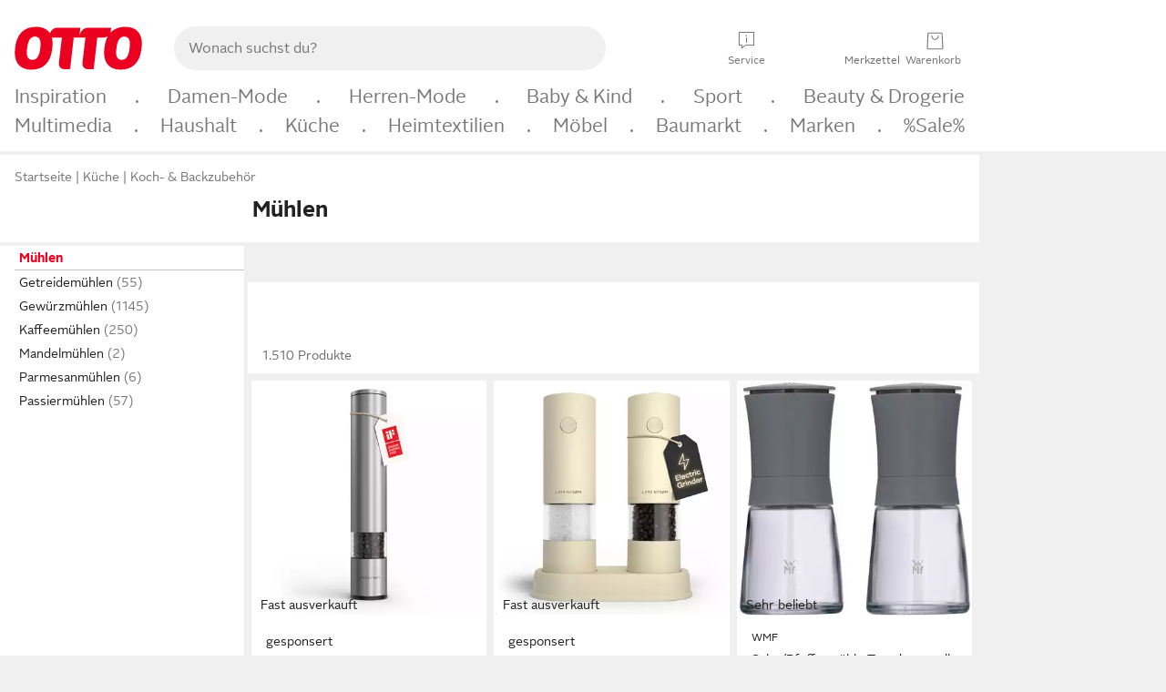

--- FILE ---
content_type: text/html;charset=UTF-8
request_url: https://www.otto.de/haushalt/koch-backzubehoer/muehlen/
body_size: 100206
content:

    
<!DOCTYPE html>
<html data-pagecluster="Produktliste" class="" lang="de">
<head>
<meta charset="utf-8">
<meta http-equiv="content-language" content="de">
<meta name="viewport" content="width=device-width, initial-scale=1.0">
<title>Mühlen online kaufen | OTTO</title>
<link rel="canonical" href="https://www.otto.de/haushalt/koch-backzubehoer/muehlen/"/>
<meta name="description" content="Bis zu 20% reduziert &amp;#10071; Mühlen online kaufen bei OTTO » Große Auswahl &amp;#10004; Top Marken &amp;#10004; Top Service &amp;#10004; Ratenkauf &amp; Kauf auf Rechnung möglich » Jetzt bestellen!"/>
<meta name="robots" content="index,follow"/>
<meta property="og:title" content="Mühlen"/>

<link rel="preconnect" href="https://static.otto.de"/>
<link rel="preconnect" href="https://i.otto.de"/>
<link rel="dns-prefetch" href="https://otto.my.onetrust.eu"/>
<script async src="/onex/assignments/dicing.js"></script>

<script>
window.__toggles__ = Object.freeze({apm_custom_error_assets_legacy: [true, true],bct_add_mini_actions: true,bct_disable_requests: false,bct_enable_doc_referrer_delay: [true, true],bct_handle_auxclick: true,bct_nitro_js_enabled: true,bct_track_external_call_time: true,bs_send_extended_data_to_elk: [false, true],bs_send_rum_data: false,bs_send_user_timings: false,bs_submit_merge_on_late_default: [false, true],cb_consent_receipt_trace_enabled: false,cb_enable_onetrust: true,cb_enable_onetrust_lazy_loading: false,cb_no_load_in_app_context: true,cb_onetrust_internal_hosting: true,cb_reconsent: false,coms_enable_attachment_upload: true,coms_enable_product_security_categories: true,coms_enable_terms_of_use_category: false,eprivacy_load_cb_lazy: true,fti_enable_session_refresh_by_ort: [false, true],ftneun_do_not_send_activation_revert: false,ftnine_benefit_sheet_v1_no_additional_events: false,ftnine_migrate_to_oc_snackbar: [false, true],ftthreebcn_combo_backoffice_enable_oic_improvements: [false, true],gr_apm_agent_disable: false,gr_apm_drop_unsampled_disable: false,gr_enable_legacy_helper: false,gr_track_device_pixel_ratio: true,gr_track_device_preferences: [true, true],gr_track_device_text_size: true,gr_track_legacy_pali_selectors: true,gr_tracking_enable_pdp_workaround: true,nucleus_activate_dialogue_id_tracking: true,nucleus_chatbot_android_autofocus: true,nucleus_chatbot_browser_id: [false, true],nucleus_chatbot_emergency_disable_entrypoint: false,nucleus_chatbot_enable_client_vad: false,nucleus_chatbot_show_new_recommendation_bullet_ui: true,nucleus_chatbot_typewriter_animation: true,nucleus_enable_xmas_weeks_design: false,nucleus_ftsn_717_search_term_parameter: [true, true],nucleus_voice_enabled: false,oc_back_to_top_button_enabled: [false, true],oc_button_submit_handle_prevent: [false, true],oc_enable_floating_focus: [true, true],oc_focused_dialog_v1_hide_prev_in_app: [true, true],oc_sheet_as_dialog_and_center_sheet: [false, true],oc_sheet_v1_disable_wait_for_content: [false, true],oc_sheet_v1_use_navigation_history: [false, true],ofc_om_exactag_enable: true,poly_notify_partially_supported: true,poly_redirect_unsupported: true,reptile_1283_enable_rating_opens_sheet: true,rui_show_additional_text: [false, true],rui_show_price_reduction: [false, true],rui_show_return_article_change_in_module: [false, true],sda_playout_disabled: false,verint_enable_xmsdk: true,wishlist_use_nexus: [false, true]});
</script>
<script src="/assets-polyfills/assets.polyfills.head.js" crossorigin="anonymous"></script>
<link rel="preload" href="https://static.otto.de/assets-static/components/assets/otto-sans.CtUYNJ_f.woff2" as="font" type="font/woff2" crossorigin="anonymous">
<link rel="preload" href="https://static.otto.de/assets-static/components/assets/otto-sans-bold.7ffBVm3L.woff2" as="font" type="font/woff2" crossorigin="anonymous">
<style>@font-face{font-family:OttoSans;font-style:normal;font-weight:400;src:url(https://static.otto.de/assets-static/components/assets/otto-sans.CtUYNJ_f.woff2) format("woff2"),url(https://static.otto.de/assets-static/components/assets/otto-sans.DT9YO2fU.woff) format("woff")}@font-face{font-family:OttoSans;font-style:normal;font-weight:700;src:url(https://static.otto.de/assets-static/components/assets/otto-sans-bold.7ffBVm3L.woff2) format("woff2"),url(https://static.otto.de/assets-static/components/assets/otto-sans-bold.BeUYGSjW.woff) format("woff")}@font-face{font-family:OttoPlay;font-style:normal;font-weight:400;src:url(https://static.otto.de/assets-static/components/assets/otto-play.CQmFqzJy.woff2) format("woff2")}@media(min-width:48rem){@font-face{font-family:OttoSansThin;font-style:normal;font-weight:400;src:url(https://static.otto.de/assets-static/components/assets/otto-sans-thin.DVT-9QSF.woff2) format("woff2"),url(https://static.otto.de/assets-static/components/assets/otto-sans-thin.UQZ1fxrC.woff) format("woff")}}</style>


<style>html,body,body div,span,object,iframe,h1,h2,h3,h4,h5,h6,p,blockquote,pre,abbr,address,cite,code,del,dfn,em,img,ins,kbd,q,samp,small,strong,sub,sup,var,b,i,dl,dt,dd,ol,ul,li,fieldset,form,label,legend,table,caption,tbody,tfoot,thead,tr,th,td,article,aside,canvas,details,figcaption,figure,footer,header,hgroup,menu,nav,section,summary,time,mark,audio,video{border:0;margin:0;padding:0}article,aside,details,figcaption,figure,footer,header,hgroup,menu,nav,section{display:block}table{border-collapse:collapse;border-spacing:0}fieldset,img{border:0}input,textarea{border-radius:0}input[type=text],textarea{-webkit-appearance:none}address,caption,cite,code,dfn,em,strong,th,var{font-style:normal;font-weight:400}ol,ul{list-style:none}caption,th{text-align:left}h1,h2,h3,h4,h5,h6{font-size:100%;font-weight:400}q:before,q:after{content:""}abbr,acronym{border:0}a{outline:none}html{height:100%;overflow-y:scroll;overflow-x:hidden;background:var(--oc-semantic-color-frame-background, #f0f0f0)}@supports (font: -apple-system-body) and (-webkit-touch-callout: default){html{font:-apple-system-body!important}}*,*:before,*:after{box-sizing:border-box}body{background:var(--oc-semantic-color-frame-background, #f0f0f0);color:var(--oc-semantic-color-text-default, #212121);font:var(--oc-semantic-font-copy-100, 400 .875rem/1.5rem "OTTOSans", Arial, Helvetica, sans-serif);height:100%;margin:0;-webkit-text-size-adjust:100%}@media(min-width:77rem){body{background:linear-gradient(180deg,var(--oc-semantic-color-canvas-background, #ffffff),var(--oc-semantic-color-canvas-background, #ffffff) 166px,transparent 166px,transparent 100%) no-repeat}.app body{background:var(--oc-semantic-color-frame-background, #f0f0f0)}}body,button,input,select,textarea{font-family:var(--oc-base-font-otto-sans, "OTTOSans", Arial, Helvetica, sans-serif)}p{margin-bottom:var(--oc-semantic-spacing-50, 8px)}h1{font:var(--oc-semantic-font-headline-300, 700 1.5rem/2rem "OTTOSans", Arial, Helvetica, sans-serif)}h2{font:var(--oc-semantic-font-headline-200, 700 1.25rem/1.75rem "OTTOSans", Arial, Helvetica, sans-serif)}h3{font:var(--oc-semantic-font-headline-100, 700 1rem/1.5rem "OTTOSans", Arial, Helvetica, sans-serif)}h4{font:var(--oc-semantic-font-headline-50, 700 .875rem/1.25rem "OTTOSans", Arial, Helvetica, sans-serif)}h5{font:var(--oc-semantic-font-headline-25, 700 .75rem/1rem "OTTOSans", Arial, Helvetica, sans-serif)}h6{font:var(--oc-semantic-font-headline-10, 700 .625rem/.75rem "OTTOSans", Arial, Helvetica, sans-serif)}input[type=password]{font-family:var(--oc-base-font-otto-sans, "OTTOSans", Arial, Helvetica, sans-serif)}button::-moz-focus-inner{border:0;padding:0}a{color:inherit}.ub64e{cursor:pointer;text-decoration:underline}em,strong,.bold{font-weight:var(--oc-base-font-weight-bold, 700)}small{font:var(--oc-semantic-font-copy-75, 400 .75rem/1rem "OTTOSans", Arial, Helvetica, sans-serif)}big{font:var(--oc-semantic-font-copy-125, 400 1rem/1.5rem "OTTOSans", Arial, Helvetica, sans-serif)}.hide{display:none}.iconfont{font-family:OttoIconFonts,Arial,Helvetica,sans-serif}.line{border-bottom:1px solid #d6d6d6;clear:both;display:block;height:1px;margin:0;width:100%}footer .ofig{text-align:center}.footerSmall .push{height:0}@media print{body{background-color:var(--oc-semantic-color-frame-background, #f0f0f0);color:var(--oc-semantic-color-text-default, #212121)}body,button,input,select,textarea{font-family:Arial,Helvetica,sans-serif}.product-system .header-info,.product-system .omega,.product-system nav,.product-system footer .bigLinkTable tr th,.product-system footer .bigLinkTable tr td,.product-system footer .iconRow,.user_feedback_splice_bar_live{display:none}.product-system footer .bigLinkTable tr th.width3,.product-system footer .bigLinkTable tr td.width3{display:table-cell}}</style>


<link rel="stylesheet" crossorigin href="https://static.otto.de/assets-static/components/assets/assets.components.legacy.CuutkBW3.css">


<script crossorigin src="https://static.otto.de/assets-static/global-resources/assets/assets.global-resources.head.module.ByZMpuki.js"></script>


<script type="module" crossorigin src="https://static.otto.de/assets-static/global-resources/assets/assets.global-resources.async.module.Co2wgFBU.js" fetchpriority="low"></script>


<script type="module" crossorigin src="https://static.otto.de/feature-components/quality/assets/ofc.quality.main.module.CWzZ2yye.js" fetchpriority="low"></script>
<link rel="modulepreload" crossorigin href="https://static.otto.de/feature-components/quality/assets/ofc.quality.vendor.module.DiAzhQWj.js" fetchpriority="low">


<script crossorigin src="https://static.otto.de/assets-static/global-pattern/assets/assets.global-pattern.main.module.DvekAb2c.js"></script>
<link rel="stylesheet" crossorigin href="https://static.otto.de/assets-static/global-pattern/assets/assets.global-pattern.main.NR-WDCG7.css">



<link rel="shortcut icon" type="image/x-icon" href="https://static.otto.de/assets-static/global-favicons/favicon.ico"/>
<link rel="icon" type="image/svg+xml" href="https://static.otto.de/assets-static/global-favicons/favicon.svg"/>
<link rel="icon" type="image/png" href="https://static.otto.de/assets-static/global-favicons/favicon-16x16.png" sizes="16x16"/>
<link rel="icon" type="image/png" href="https://static.otto.de/assets-static/global-favicons/favicon-32x32.png" sizes="32x32"/>
<link rel="icon" type="image/png" href="https://static.otto.de/assets-static/global-favicons/favicon-96x96.png" sizes="96x96"/>
<link rel="icon" type="image/png" href="https://static.otto.de/assets-static/global-favicons/favicon-128x128.png" sizes="128x128"/>
<link rel="icon" type="image/png" href="https://static.otto.de/assets-static/global-favicons/favicon-160x160.png" sizes="160x160"/>
<link rel="icon" type="image/png" href="https://static.otto.de/assets-static/global-favicons/favicon-192x192.png" sizes="192x192"/>
<link rel="icon" type="image/png" href="https://static.otto.de/assets-static/global-favicons/favicon-196x196.png" sizes="196x196"/>
<link rel="apple-touch-icon" href="https://static.otto.de/assets-static/global-favicons/apple-touch-icon.png"/>
<link rel="apple-touch-icon" href="https://static.otto.de/assets-static/global-favicons/apple-touch-icon-57x57.png" sizes="57x57"/>
<link rel="apple-touch-icon" href="https://static.otto.de/assets-static/global-favicons/apple-touch-icon-60x60.png" sizes="60x60"/>
<link rel="apple-touch-icon" href="https://static.otto.de/assets-static/global-favicons/apple-touch-icon-72x72.png" sizes="72x72"/>
<link rel="apple-touch-icon" href="https://static.otto.de/assets-static/global-favicons/apple-touch-icon-76x76.png" sizes="76x76"/>
<link rel="apple-touch-icon" href="https://static.otto.de/assets-static/global-favicons/apple-touch-icon-114x114.png" sizes="114x114"/>
<link rel="apple-touch-icon" href="https://static.otto.de/assets-static/global-favicons/apple-touch-icon-120x120.png" sizes="120x120"/>
<link rel="apple-touch-icon" href="https://static.otto.de/assets-static/global-favicons/apple-touch-icon-128x128.png" sizes="128x128"/>
<link rel="apple-touch-icon" href="https://static.otto.de/assets-static/global-favicons/apple-touch-icon-144x144.png" sizes="144x144"/>
<link rel="apple-touch-icon" href="https://static.otto.de/assets-static/global-favicons/apple-touch-icon-152x152.png" sizes="152x152"/>
<link rel="apple-touch-icon" href="https://static.otto.de/assets-static/global-favicons/apple-touch-icon-167x167.png" sizes="167x167"/>
<link rel="apple-touch-icon" href="https://static.otto.de/assets-static/global-favicons/apple-touch-icon-180x180.png" sizes="180x180"/>
<link rel="apple-touch-icon" href="https://static.otto.de/assets-static/global-favicons/apple-touch-icon-192x192.png" sizes="192x192"/>
<link rel="manifest" href="/static-proxy/assets-static/global-favicons/manifest.json"/>
<meta name="msapplication-TileColor" content="#ffffff"/>
<meta name="msapplication-navbutton-color" content="#d52b1e"/>
<meta name="theme-color" content="#f0f0f0"/>
<script crossorigin src="https://static.otto.de/assets-static/components/assets/assets.components.main.module.CfaHfXRN.js"></script>
<link rel="stylesheet" crossorigin href="https://static.otto.de/assets-static/components/assets/assets.components.main.aTiY7QKp.css">


<script type="module" crossorigin src="https://static.otto.de/assets-static/components/assets/assets.components.async.module.dY8KT7V9.js" fetchpriority="low"></script>
<link rel="modulepreload" crossorigin href="https://static.otto.de/assets-static/components/assets/assets.components.vendor.module.Cfss8yYa.js" fetchpriority="low">


<script type="module" crossorigin src="https://static.otto.de/feature-components/online-marketing/assets/ofc.online-marketing.exactag.module.D862Japu.js" fetchpriority="low"></script>
<link rel="modulepreload" crossorigin href="https://static.otto.de/feature-components/online-marketing/assets/ofc.online-marketing.vendor.module.u3TC8Bn0.js" fetchpriority="low">


<meta name="pinterest" content="nopin" description="Das Merken von Pins auf Pinterest ist von dieser Webseite aus leider nicht m&#xf6;glich.
Du m&#xf6;chtest dir ein Produkt trotzdem merken? Dann f&#xfc;ge es direkt deinem Merkzettel auf OTTO hinzu &#x2013; so hast du es jederzeit griffbereit!">

<script type="module" crossorigin src="https://static.otto.de/customer-session-maintenance-assets/assets/identity.customer-session-maintenance.refresh.module.DFOZ27wa.js"></script>


<script type="module" crossorigin src="https://static.otto.de/chameleon/turtle/reptile.turtle.head-js.module.CuU0bd70.js"></script>
<link rel="modulepreload" crossorigin href="https://static.otto.de/chameleon/turtle/reptile.turtle.dom-client.module.Dl8zL94A.js">


<link rel="stylesheet" crossorigin href="https://static.otto.de/chameleon/turtle/reptile.turtle.critical.DUP7Qp2m.css">


<link rel="stylesheet" crossorigin href="/chameleon/everglades/reptile.everglades.critical.BhtruvWP.css">


<script type="module" crossorigin src="/chameleon/crocotile/reptile.crocotile.resources.module.CjRO-WI7.js"></script>
<link rel="stylesheet" crossorigin href="/chameleon/crocotile/reptile.crocotile.resources.DuZ9pnQO.css">

</head>
<body class="san-system">
<div id="reptile-sfid-wrapper">
<div class="ts-bct" data-ts_sfid="66fcb0f74da613e397f3e481f72bff3c525697954"></div>
<div id="avContent"
class="js_av_productList" data-pt="Produktliste" data-rule="(und.(ist.sortiment.haushaltsgeraete).(sind.kategorien.muehlen).(~.(v.1)))">
</div>
</div>
<div class="gridAndInfoContainer">
<div class="gridContainer reducedOuterPadding wrapper mo-frame reptile_gridContainer">
<header class="reptile_header">
<link rel="stylesheet" crossorigin href="/header/reptile.header.head.DQ3_Uczk.css">


<script type="module" crossorigin src="https://static.otto.de/chameleon/turtle/reptile.turtle.head-js.module.CuU0bd70.js"></script>
<link rel="modulepreload" crossorigin href="https://static.otto.de/chameleon/turtle/reptile.turtle.dom-client.module.Dl8zL94A.js">



<div class="find_header js_find_header find_header--hideSearchIconOnTop">
    <div class="find_headerContent">
        <!-- mobileMenuIcon -->
        <div class="find_mobileMenuWrapper">
            <nav-mobile-menu-button class="nav_menu-toggle-button" data-controls="nav-menu-root-sheet" data-menu-root="nav_menu" data-menu-wrapper="nav_mobile-menu-wrapper" data-nav-initialized="data-nav-initialized" data-nav-track="true" data-nav-tracking-menu-close="[{&quot;method&quot;:&quot;submitEvent&quot;,&quot;dataContainer&quot;:{&quot;nav_MenuAction&quot;:[&quot;close&quot;]}}]" data-nav-tracking-menu-exit="[{&quot;method&quot;:&quot;submitEvent&quot;,&quot;dataContainer&quot;:{&quot;nav_MenuAction&quot;:[&quot;exit&quot;]}}]" data-nav-tracking-menu-open="[{&quot;method&quot;:&quot;submitEvent&quot;,&quot;dataContainer&quot;:{&quot;nav_MenuAction&quot;:[&quot;open&quot;]}}]" id="nav_menu-toggle-button" style="display: none;"><p class="nav_menu-toggle-button__icon"></p><p class="nav_menu-toggle-button__title-closed">Sortiment</p><p class="nav_menu-toggle-button__title-open">Schließen</p></nav-mobile-menu-button>
        </div>

        <!-- logo -->
        <div class="find_ottoLogo" data-qa="ftfind-otto-logo-wrapper">
            <a href="/" class="ts-link" data-ts-link="{&quot;san_Header&quot;:&quot;logo&quot;}" title="zur Homepage">
                <svg class="pl_logo" role="img"><use href="/static-proxy/assets-static/icons/pl_logo_otto.svg#pl_logo_otto" xlink:href="/static-proxy/assets-static/icons/pl_logo_otto.svg#pl_logo_otto"/></svg>
            </a>
        </div>

        <!-- searchbar -->
        <script type="module" crossorigin src="/stomachshop/squirrel.stomachshop.searchbar.module.DB55olCe.js"></script>
<link rel="modulepreload" crossorigin href="/stomachshop/squirrel.stomachshop.shared.module.CL9ySgkr.js">
<link rel="modulepreload" crossorigin href="/stomachshop/squirrel.stomachshop.sanHeader.module.al8IqEiu.js">
<link rel="stylesheet" crossorigin href="/stomachshop/squirrel.stomachshop.searchbar.85yoUaEx.css">
<div id="js_squirrel_stomachshop" class="squirrel_searchContainer js_squirrel_searchContainer">
  <div class="squirrel_searchbarWrapper js_squirrel_searchbarWrapper">
    <form class="js_squirrel_searchForm squirrel_searchForm" action="/suche" data-article-number-search="/p/search/" role="search">
      <div class="squirrel_searchline">
        <div class="squirrel_searchbar js_squirrel_searchbar">
          <span id="squirrel_searchfieldDescription">Verwende die Pfeiltasten, um Suchvorschläge oder deine Suchhistorie auszuwählen.</span>
          <input class="squirrel_searchfield js_squirrel_searchbar__input oc-copy-125"
                 data-qa-id="search-field" data-qa="ftfind-search-field"
                 type="text"
                 placeholder="Wonach suchst du?"
                 autocomplete="off"
                 maxlength="150"
                 disabled="disabled"
                 aria-describedby="squirrel_searchfieldDescription"/>
          <oc-icon-button-v2 class="squirrel_submit-button squirrel_searchbar__submit js_squirrel_searchbar__submit"
                             data-qa-id="search-field-submit"
                             icon="search"
                             icon-color="var(--oc-base-color-black-100, #212121)"
                             variant="inverted-transparent"
                             oc-aria-label="Suche abschicken">
          </oc-icon-button-v2>
        </div>
      </div>
    </form>
  </div>

</div>
<div
        class="js_squirrel_navSliderContainer"
        id="squirrel_nav_slider_wrapper"
        style="display: none"
>
  <nav-empty-suggest-slider class="nav_empty-suggest-slider-container" style="display:none;"><oc-cinema-v1 class="nav_oc-slider nav_slider-cinema_js" data-nav-track="true" data-nav-tracking-first-scroll-empty-suggest-slider="[{&quot;method&quot;:&quot;submitEvent&quot;,&quot;dataContainer&quot;:{&quot;nav_SliderType&quot;:[&quot;empty_state_static_deals_slider&quot;],&quot;nav_SliderActivity&quot;:[&quot;slide&quot;]}}]" data-nav-tracking-view-empty-suggest-slider="[{&quot;method&quot;:&quot;submitEventMerge&quot;,&quot;eventMergeId&quot;:&quot;merge-id&quot;,&quot;dataContainer&quot;:{},&quot;action&quot;:{&quot;name&quot;:&quot;open&quot;,&quot;features&quot;:[{&quot;id&quot;:&quot;nav_empty_state_slider_39e89f5d-24fe-42d9-a945-cdbb5b0c02a4&quot;,&quot;name&quot;:&quot;EmptyStateSliderDetails&quot;,&quot;labels&quot;:{&quot;nav_EmptyStateSliderChipCount&quot;:[&quot;4&quot;],&quot;nav_EmptyStateSliderCluster&quot;:[&quot;static_deals&quot;]},&quot;position&quot;:1,&quot;status&quot;:&quot;loaded&quot;},{&quot;id&quot;:&quot;nav_empty_state_slider_39e89f5d-24fe-42d9-a945-cdbb5b0c02a4_0&quot;,&quot;name&quot;:&quot;EmptyStateSliderChips&quot;,&quot;labels&quot;:{&quot;nav_EmptyStateSliderCluster&quot;:[&quot;static_deals&quot;],&quot;nav_EmptyStateSliderChip&quot;:[&quot;Deal des Tages&quot;]},&quot;parentId&quot;:&quot;nav_empty_state_slider_39e89f5d-24fe-42d9-a945-cdbb5b0c02a4&quot;,&quot;position&quot;:1,&quot;status&quot;:&quot;loaded&quot;},{&quot;id&quot;:&quot;nav_empty_state_slider_39e89f5d-24fe-42d9-a945-cdbb5b0c02a4_1&quot;,&quot;name&quot;:&quot;EmptyStateSliderChips&quot;,&quot;labels&quot;:{&quot;nav_EmptyStateSliderCluster&quot;:[&quot;static_deals&quot;],&quot;nav_EmptyStateSliderChip&quot;:[&quot;Deals der Woche&quot;]},&quot;parentId&quot;:&quot;nav_empty_state_slider_39e89f5d-24fe-42d9-a945-cdbb5b0c02a4&quot;,&quot;position&quot;:2,&quot;status&quot;:&quot;loaded&quot;},{&quot;id&quot;:&quot;nav_empty_state_slider_39e89f5d-24fe-42d9-a945-cdbb5b0c02a4_2&quot;,&quot;name&quot;:&quot;EmptyStateSliderChips&quot;,&quot;labels&quot;:{&quot;nav_EmptyStateSliderCluster&quot;:[&quot;static_deals&quot;],&quot;nav_EmptyStateSliderChip&quot;:[&quot;Deals des Monats&quot;]},&quot;parentId&quot;:&quot;nav_empty_state_slider_39e89f5d-24fe-42d9-a945-cdbb5b0c02a4&quot;,&quot;position&quot;:3,&quot;status&quot;:&quot;loaded&quot;},{&quot;id&quot;:&quot;nav_empty_state_slider_39e89f5d-24fe-42d9-a945-cdbb5b0c02a4_3&quot;,&quot;name&quot;:&quot;EmptyStateSliderChips&quot;,&quot;labels&quot;:{&quot;nav_EmptyStateSliderCluster&quot;:[&quot;static_deals&quot;],&quot;nav_EmptyStateSliderChip&quot;:[&quot;Super-Sale&quot;]},&quot;parentId&quot;:&quot;nav_empty_state_slider_39e89f5d-24fe-42d9-a945-cdbb5b0c02a4&quot;,&quot;position&quot;:4,&quot;status&quot;:&quot;loaded&quot;}]}}]" oc-aria-label="Kategorien für Aktionen" resizing="none"><oc-card-v2 class="nav_oc-slider__card nav_slider-item_js" data-nav-track="true" data-nav-tracking-click-empty-suggest-slider-item="[{&quot;method&quot;:&quot;trackOnNextPageImpression&quot;,&quot;dataContainer&quot;:{&quot;wk.nav_SearchSliderItem&quot;:[&quot;Deal des Tages&quot;],&quot;wk.nav_MenuRank&quot;:[&quot;1&quot;],&quot;wk.nav_SearchSlider&quot;:[&quot;empty_state_static_deals_slider&quot;],&quot;wk.nav_MenuLevel&quot;:[&quot;3&quot;],&quot;wk.nav_MenuTitle&quot;:[&quot;Deal des Tages&quot;],&quot;wk.nav_MenuType&quot;:[&quot;curated&quot;],&quot;san_Interaction&quot;:[&quot;empty_state_slider&quot;],&quot;san_Navigation&quot;:[&quot;empty_state_slider&quot;],&quot;nav_MenuAction&quot;:[&quot;click&quot;]}},{&quot;method&quot;:&quot;submitMove&quot;,&quot;dataContainer&quot;:{},&quot;action&quot;:{&quot;name&quot;:&quot;click&quot;,&quot;features&quot;:[{&quot;id&quot;:&quot;nav_empty_state_slider_39e89f5d-24fe-42d9-a945-cdbb5b0c02a4&quot;,&quot;name&quot;:&quot;EmptyStateSliderDetails&quot;,&quot;labels&quot;:{&quot;nav_EmptyStateSliderChipCount&quot;:[&quot;4&quot;],&quot;nav_EmptyStateSliderCluster&quot;:[&quot;static_deals&quot;]},&quot;position&quot;:1,&quot;status&quot;:&quot;clicked&quot;},{&quot;id&quot;:&quot;nav_empty_state_slider_39e89f5d-24fe-42d9-a945-cdbb5b0c02a4_0&quot;,&quot;name&quot;:&quot;EmptyStateSliderChips&quot;,&quot;labels&quot;:{&quot;nav_EmptyStateSliderCluster&quot;:[&quot;static_deals&quot;],&quot;nav_EmptyStateSliderChip&quot;:[&quot;Deal des Tages&quot;]},&quot;parentId&quot;:&quot;nav_empty_state_slider_39e89f5d-24fe-42d9-a945-cdbb5b0c02a4&quot;,&quot;position&quot;:1,&quot;status&quot;:&quot;clicked&quot;}]}}]" oc-aria-label="Zu Produkten für Deal des Tages" size="100"><a aria-label="Zu Produkten für Deal des Tages" href="/sale/deal-des-tages/" slot="primary-action"></a><div class="nav_oc-slider-item"><picture class="nav_oc-slider-item__image"><source media="(max-width: 48em)" srcset="https://i.otto.de/i/otto/001_2021_42_sale_deal_des_tages_kleine_shoppromotion_design_189585?w=48&amp;h=48&amp;upscale=true&amp;fmt=webp&amp; 1x, https://i.otto.de/i/otto/001_2021_42_sale_deal_des_tages_kleine_shoppromotion_design_189585?w=96&amp;h=96&amp;upscale=true&amp;fmt=webp&amp; 2x, https://i.otto.de/i/otto/001_2021_42_sale_deal_des_tages_kleine_shoppromotion_design_189585?w=144&amp;h=144&amp;upscale=true&amp;fmt=webp&amp; 3x" type="image/webp" /><source media="(min-width: 48em)" srcset="https://i.otto.de/i/otto/001_2021_42_sale_deal_des_tages_kleine_shoppromotion_design_189585?w=56&amp;h=56&amp;upscale=true&amp;fmt=webp&amp; 1x, https://i.otto.de/i/otto/001_2021_42_sale_deal_des_tages_kleine_shoppromotion_design_189585?w=112&amp;h=112&amp;upscale=true&amp;fmt=webp&amp; 2x, https://i.otto.de/i/otto/001_2021_42_sale_deal_des_tages_kleine_shoppromotion_design_189585?w=168&amp;h=168&amp;upscale=true&amp;fmt=webp&amp; 3x" type="image/webp" /><source media="(max-width: 48em)" srcset="https://i.otto.de/i/otto/001_2021_42_sale_deal_des_tages_kleine_shoppromotion_design_189585?w=48&amp;h=48&amp;upscale=true&amp; 1x, https://i.otto.de/i/otto/001_2021_42_sale_deal_des_tages_kleine_shoppromotion_design_189585?w=96&amp;h=96&amp;upscale=true&amp; 2x, https://i.otto.de/i/otto/001_2021_42_sale_deal_des_tages_kleine_shoppromotion_design_189585?w=144&amp;h=144&amp;upscale=true&amp; 3x" /><source media="(min-width: 48em)" srcset="https://i.otto.de/i/otto/001_2021_42_sale_deal_des_tages_kleine_shoppromotion_design_189585?w=56&amp;h=56&amp;upscale=true&amp; 1x, https://i.otto.de/i/otto/001_2021_42_sale_deal_des_tages_kleine_shoppromotion_design_189585?w=112&amp;h=112&amp;upscale=true&amp; 2x, https://i.otto.de/i/otto/001_2021_42_sale_deal_des_tages_kleine_shoppromotion_design_189585?w=168&amp;h=168&amp;upscale=true&amp; 3x" /><img loading="lazy" src="https://i.otto.de/i/otto/001_2021_42_sale_deal_des_tages_kleine_shoppromotion_design_189585?w=200&amp;h=200&amp;upscale=true&amp;" /></picture><div class="nav_oc-slider-item__text">Deal des Tages</div></div></oc-card-v2><oc-card-v2 class="nav_oc-slider__card nav_slider-item_js" data-nav-track="true" data-nav-tracking-click-empty-suggest-slider-item="[{&quot;method&quot;:&quot;trackOnNextPageImpression&quot;,&quot;dataContainer&quot;:{&quot;wk.nav_SearchSliderItem&quot;:[&quot;Deals der Woche&quot;],&quot;wk.nav_MenuRank&quot;:[&quot;2&quot;],&quot;wk.nav_SearchSlider&quot;:[&quot;empty_state_static_deals_slider&quot;],&quot;wk.nav_MenuLevel&quot;:[&quot;3&quot;],&quot;wk.nav_MenuTitle&quot;:[&quot;Deals der Woche&quot;],&quot;wk.nav_MenuType&quot;:[&quot;curated&quot;],&quot;san_Interaction&quot;:[&quot;empty_state_slider&quot;],&quot;san_Navigation&quot;:[&quot;empty_state_slider&quot;],&quot;nav_MenuAction&quot;:[&quot;click&quot;]}},{&quot;method&quot;:&quot;submitMove&quot;,&quot;dataContainer&quot;:{},&quot;action&quot;:{&quot;name&quot;:&quot;click&quot;,&quot;features&quot;:[{&quot;id&quot;:&quot;nav_empty_state_slider_39e89f5d-24fe-42d9-a945-cdbb5b0c02a4&quot;,&quot;name&quot;:&quot;EmptyStateSliderDetails&quot;,&quot;labels&quot;:{&quot;nav_EmptyStateSliderChipCount&quot;:[&quot;4&quot;],&quot;nav_EmptyStateSliderCluster&quot;:[&quot;static_deals&quot;]},&quot;position&quot;:1,&quot;status&quot;:&quot;clicked&quot;},{&quot;id&quot;:&quot;nav_empty_state_slider_39e89f5d-24fe-42d9-a945-cdbb5b0c02a4_1&quot;,&quot;name&quot;:&quot;EmptyStateSliderChips&quot;,&quot;labels&quot;:{&quot;nav_EmptyStateSliderCluster&quot;:[&quot;static_deals&quot;],&quot;nav_EmptyStateSliderChip&quot;:[&quot;Deals der Woche&quot;]},&quot;parentId&quot;:&quot;nav_empty_state_slider_39e89f5d-24fe-42d9-a945-cdbb5b0c02a4&quot;,&quot;position&quot;:2,&quot;status&quot;:&quot;clicked&quot;}]}}]" oc-aria-label="Zu Produkten für Deals der Woche" size="100"><a aria-label="Zu Produkten für Deals der Woche" href="/sale/deals-der-woche/" slot="primary-action"></a><div class="nav_oc-slider-item"><picture class="nav_oc-slider-item__image"><source media="(max-width: 48em)" srcset="https://i.otto.de/i/otto/mpp360_131652_163773?w=48&amp;h=48&amp;upscale=true&amp;fmt=webp&amp; 1x, https://i.otto.de/i/otto/mpp360_131652_163773?w=96&amp;h=96&amp;upscale=true&amp;fmt=webp&amp; 2x, https://i.otto.de/i/otto/mpp360_131652_163773?w=144&amp;h=144&amp;upscale=true&amp;fmt=webp&amp; 3x" type="image/webp" /><source media="(min-width: 48em)" srcset="https://i.otto.de/i/otto/mpp360_131652_163773?w=56&amp;h=56&amp;upscale=true&amp;fmt=webp&amp; 1x, https://i.otto.de/i/otto/mpp360_131652_163773?w=112&amp;h=112&amp;upscale=true&amp;fmt=webp&amp; 2x, https://i.otto.de/i/otto/mpp360_131652_163773?w=168&amp;h=168&amp;upscale=true&amp;fmt=webp&amp; 3x" type="image/webp" /><source media="(max-width: 48em)" srcset="https://i.otto.de/i/otto/mpp360_131652_163773?w=48&amp;h=48&amp;upscale=true&amp; 1x, https://i.otto.de/i/otto/mpp360_131652_163773?w=96&amp;h=96&amp;upscale=true&amp; 2x, https://i.otto.de/i/otto/mpp360_131652_163773?w=144&amp;h=144&amp;upscale=true&amp; 3x" /><source media="(min-width: 48em)" srcset="https://i.otto.de/i/otto/mpp360_131652_163773?w=56&amp;h=56&amp;upscale=true&amp; 1x, https://i.otto.de/i/otto/mpp360_131652_163773?w=112&amp;h=112&amp;upscale=true&amp; 2x, https://i.otto.de/i/otto/mpp360_131652_163773?w=168&amp;h=168&amp;upscale=true&amp; 3x" /><img loading="lazy" src="https://i.otto.de/i/otto/mpp360_131652_163773?w=200&amp;h=200&amp;upscale=true&amp;" /></picture><div class="nav_oc-slider-item__text">Deals der Woche</div></div></oc-card-v2><oc-card-v2 base64-href="Lz9zZWxla3Rpb249KHVuZC4oaXN0LmFrdGlvbi5kZWFsLWRlcy1tb25hdHMpLih+Lih2LjEpKSk=" class="nav_oc-slider__card nav_slider-item_js" data-nav-track="true" data-nav-tracking-click-empty-suggest-slider-item="[{&quot;method&quot;:&quot;trackOnNextPageImpression&quot;,&quot;dataContainer&quot;:{&quot;wk.nav_SearchSliderItem&quot;:[&quot;Deals des Monats&quot;],&quot;wk.nav_MenuRank&quot;:[&quot;3&quot;],&quot;wk.nav_SearchSlider&quot;:[&quot;empty_state_static_deals_slider&quot;],&quot;wk.nav_MenuLevel&quot;:[&quot;3&quot;],&quot;wk.nav_MenuTitle&quot;:[&quot;Deals des Monats&quot;],&quot;wk.nav_MenuType&quot;:[&quot;curated&quot;],&quot;san_Interaction&quot;:[&quot;empty_state_slider&quot;],&quot;san_Navigation&quot;:[&quot;empty_state_slider&quot;],&quot;nav_MenuAction&quot;:[&quot;click&quot;]}},{&quot;method&quot;:&quot;submitMove&quot;,&quot;dataContainer&quot;:{},&quot;action&quot;:{&quot;name&quot;:&quot;click&quot;,&quot;features&quot;:[{&quot;id&quot;:&quot;nav_empty_state_slider_39e89f5d-24fe-42d9-a945-cdbb5b0c02a4&quot;,&quot;name&quot;:&quot;EmptyStateSliderDetails&quot;,&quot;labels&quot;:{&quot;nav_EmptyStateSliderChipCount&quot;:[&quot;4&quot;],&quot;nav_EmptyStateSliderCluster&quot;:[&quot;static_deals&quot;]},&quot;position&quot;:1,&quot;status&quot;:&quot;clicked&quot;},{&quot;id&quot;:&quot;nav_empty_state_slider_39e89f5d-24fe-42d9-a945-cdbb5b0c02a4_2&quot;,&quot;name&quot;:&quot;EmptyStateSliderChips&quot;,&quot;labels&quot;:{&quot;nav_EmptyStateSliderCluster&quot;:[&quot;static_deals&quot;],&quot;nav_EmptyStateSliderChip&quot;:[&quot;Deals des Monats&quot;]},&quot;parentId&quot;:&quot;nav_empty_state_slider_39e89f5d-24fe-42d9-a945-cdbb5b0c02a4&quot;,&quot;position&quot;:3,&quot;status&quot;:&quot;clicked&quot;}]}}]" oc-aria-label="Zu Produkten für Deals des Monats" size="100"><div class="nav_oc-slider-item"><picture class="nav_oc-slider-item__image"><source media="(max-width: 48em)" srcset="https://i.otto.de/i/otto/mpp360_131654_163774?w=48&amp;h=48&amp;upscale=true&amp;fmt=webp&amp; 1x, https://i.otto.de/i/otto/mpp360_131654_163774?w=96&amp;h=96&amp;upscale=true&amp;fmt=webp&amp; 2x, https://i.otto.de/i/otto/mpp360_131654_163774?w=144&amp;h=144&amp;upscale=true&amp;fmt=webp&amp; 3x" type="image/webp" /><source media="(min-width: 48em)" srcset="https://i.otto.de/i/otto/mpp360_131654_163774?w=56&amp;h=56&amp;upscale=true&amp;fmt=webp&amp; 1x, https://i.otto.de/i/otto/mpp360_131654_163774?w=112&amp;h=112&amp;upscale=true&amp;fmt=webp&amp; 2x, https://i.otto.de/i/otto/mpp360_131654_163774?w=168&amp;h=168&amp;upscale=true&amp;fmt=webp&amp; 3x" type="image/webp" /><source media="(max-width: 48em)" srcset="https://i.otto.de/i/otto/mpp360_131654_163774?w=48&amp;h=48&amp;upscale=true&amp; 1x, https://i.otto.de/i/otto/mpp360_131654_163774?w=96&amp;h=96&amp;upscale=true&amp; 2x, https://i.otto.de/i/otto/mpp360_131654_163774?w=144&amp;h=144&amp;upscale=true&amp; 3x" /><source media="(min-width: 48em)" srcset="https://i.otto.de/i/otto/mpp360_131654_163774?w=56&amp;h=56&amp;upscale=true&amp; 1x, https://i.otto.de/i/otto/mpp360_131654_163774?w=112&amp;h=112&amp;upscale=true&amp; 2x, https://i.otto.de/i/otto/mpp360_131654_163774?w=168&amp;h=168&amp;upscale=true&amp; 3x" /><img loading="lazy" src="https://i.otto.de/i/otto/mpp360_131654_163774?w=200&amp;h=200&amp;upscale=true&amp;" /></picture><div class="nav_oc-slider-item__text">Deals des<br />Monats</div></div></oc-card-v2><oc-card-v2 base64-href="Lz9zZWxla3Rpb249KHVuZC4oaXN0LmFrdGlvbi5zdXBlci1zYWxlKS4oaXN0LnJhYmF0dC4zMCkuKH4uKHYuMSkpKQ==" class="nav_oc-slider__card nav_slider-item_js" data-nav-track="true" data-nav-tracking-click-empty-suggest-slider-item="[{&quot;method&quot;:&quot;trackOnNextPageImpression&quot;,&quot;dataContainer&quot;:{&quot;wk.nav_SearchSliderItem&quot;:[&quot;Super-Sale&quot;],&quot;wk.nav_MenuRank&quot;:[&quot;4&quot;],&quot;wk.nav_SearchSlider&quot;:[&quot;empty_state_static_deals_slider&quot;],&quot;wk.nav_MenuLevel&quot;:[&quot;3&quot;],&quot;wk.nav_MenuTitle&quot;:[&quot;Super-Sale&quot;],&quot;wk.nav_MenuType&quot;:[&quot;curated&quot;],&quot;san_Interaction&quot;:[&quot;empty_state_slider&quot;],&quot;san_Navigation&quot;:[&quot;empty_state_slider&quot;],&quot;nav_MenuAction&quot;:[&quot;click&quot;]}},{&quot;method&quot;:&quot;submitMove&quot;,&quot;dataContainer&quot;:{},&quot;action&quot;:{&quot;name&quot;:&quot;click&quot;,&quot;features&quot;:[{&quot;id&quot;:&quot;nav_empty_state_slider_39e89f5d-24fe-42d9-a945-cdbb5b0c02a4&quot;,&quot;name&quot;:&quot;EmptyStateSliderDetails&quot;,&quot;labels&quot;:{&quot;nav_EmptyStateSliderChipCount&quot;:[&quot;4&quot;],&quot;nav_EmptyStateSliderCluster&quot;:[&quot;static_deals&quot;]},&quot;position&quot;:1,&quot;status&quot;:&quot;clicked&quot;},{&quot;id&quot;:&quot;nav_empty_state_slider_39e89f5d-24fe-42d9-a945-cdbb5b0c02a4_3&quot;,&quot;name&quot;:&quot;EmptyStateSliderChips&quot;,&quot;labels&quot;:{&quot;nav_EmptyStateSliderCluster&quot;:[&quot;static_deals&quot;],&quot;nav_EmptyStateSliderChip&quot;:[&quot;Super-Sale&quot;]},&quot;parentId&quot;:&quot;nav_empty_state_slider_39e89f5d-24fe-42d9-a945-cdbb5b0c02a4&quot;,&quot;position&quot;:4,&quot;status&quot;:&quot;clicked&quot;}]}}]" oc-aria-label="Zu Produkten für Super-Sale" size="100"><div class="nav_oc-slider-item"><picture class="nav_oc-slider-item__image"><source media="(max-width: 48em)" srcset="https://i.otto.de/i/otto/mpp360_263048_426292?w=48&amp;h=48&amp;upscale=true&amp;fmt=webp&amp; 1x, https://i.otto.de/i/otto/mpp360_263048_426292?w=96&amp;h=96&amp;upscale=true&amp;fmt=webp&amp; 2x, https://i.otto.de/i/otto/mpp360_263048_426292?w=144&amp;h=144&amp;upscale=true&amp;fmt=webp&amp; 3x" type="image/webp" /><source media="(min-width: 48em)" srcset="https://i.otto.de/i/otto/mpp360_263048_426292?w=56&amp;h=56&amp;upscale=true&amp;fmt=webp&amp; 1x, https://i.otto.de/i/otto/mpp360_263048_426292?w=112&amp;h=112&amp;upscale=true&amp;fmt=webp&amp; 2x, https://i.otto.de/i/otto/mpp360_263048_426292?w=168&amp;h=168&amp;upscale=true&amp;fmt=webp&amp; 3x" type="image/webp" /><source media="(max-width: 48em)" srcset="https://i.otto.de/i/otto/mpp360_263048_426292?w=48&amp;h=48&amp;upscale=true&amp; 1x, https://i.otto.de/i/otto/mpp360_263048_426292?w=96&amp;h=96&amp;upscale=true&amp; 2x, https://i.otto.de/i/otto/mpp360_263048_426292?w=144&amp;h=144&amp;upscale=true&amp; 3x" /><source media="(min-width: 48em)" srcset="https://i.otto.de/i/otto/mpp360_263048_426292?w=56&amp;h=56&amp;upscale=true&amp; 1x, https://i.otto.de/i/otto/mpp360_263048_426292?w=112&amp;h=112&amp;upscale=true&amp; 2x, https://i.otto.de/i/otto/mpp360_263048_426292?w=168&amp;h=168&amp;upscale=true&amp; 3x" /><img loading="lazy" src="https://i.otto.de/i/otto/mpp360_263048_426292?w=200&amp;h=200&amp;upscale=true&amp;" /></picture><div class="nav_oc-slider-item__text">Super-Sale</div></div></oc-card-v2></oc-cinema-v1></nav-empty-suggest-slider><div class="nav-static"><script crossorigin="" src="/nav-promirnaty/static/compiled/nav.promirnaty.main.module.CcUFd2aF.js" type="module"></script><link crossorigin="" href="/nav-promirnaty/static/compiled/nav.promirnaty.main.BaxSgDaf.css" rel="stylesheet" /></div>
</div>


        <!-- headerIcons-->
        <div class="find_headerIcons">
            <div class="find_headerIcon find_searchIcon">
                <script type="module" crossorigin src="/stomachshop/squirrel.stomachshop.searchicon.module.CUJXjoiF.js"></script>
<link rel="modulepreload" crossorigin href="/stomachshop/squirrel.stomachshop.shared.module.CL9ySgkr.js">
<link rel="modulepreload" crossorigin href="/stomachshop/squirrel.stomachshop.sanHeader.module.al8IqEiu.js">
<link rel="stylesheet" crossorigin href="/stomachshop/squirrel.stomachshop.searchicon.BfeMBDh0.css">
<div id="squirrel_searchIcon"></div>

            </div>
            <div class="find_headerIcon find_serviceIcon">
                <a id="serviceLink" href="/service/" class="ts-link"
                   data-ts-link="{&quot;san_Header&quot;:&quot;service&quot;}">
                    <span class="p_icons find_headerIcon__icon">s</span>
                    <span class="find_headerIcon__label">Service</span>
                </a>
            </div>
            <div class="find_headerIcon find_userIcon">
                
<div id="us_js_id_loginAreaContainerWrapper" class="us_loginAreaContainerWrapper"
     style="visibility: hidden">
    <div id="us_js_id_loginAreaContainerToReplace" class="us_loginAreaContainerBackground">
        <a id="" class="us_loginAreaFallbackLink"
           href="/myaccount/dashboard">
                <span class="p_icons us_loginAreaContainerIcon">Θ</span>
                <span class="us_iconSubtitle">Mein Konto</span>
        </a>
    </div>
<link href="/user/assets/ft4.user.login-area.a6712898.css" rel="preload" crossorigin="anonymous" as="style" onload="invokePreload.onStyleLoad(this)"/><noscript><link rel="stylesheet" href="/user/assets/ft4.user.login-area.a6712898.css" crossorigin="anonymous"/></noscript>
<link rel="preload" crossorigin="anonymous" href="/user/assets/ft4.user.login-area.4bb24cbd.js" as="script" onload="invokePreload.onScriptLoad(this)" onerror="invokePreload.onScriptError(this)"/></div>

            </div>
            <div class="find_headerIcon find_wishlistIcon">
                <script type="module" crossorigin src="/wishlist-view/statics/ft1.wishlist-view.miniWishlist.module.BkAS2dRE.js"></script>
<link rel="modulepreload" crossorigin href="/wishlist-view/statics/ft1.wishlist-view.common-namespaces-client-DhfOpdyM.module.DeTYOyUr.js">
<link rel="modulepreload" crossorigin href="/wishlist-view/statics/ft1.wishlist-view.common-nexus-client-CdICzBNm.module.DNtW-Rc8.js">
<link rel="modulepreload" crossorigin href="/wishlist-view/statics/ft1.wishlist-view.index-client.module.nFnicVLE.js">
<link rel="modulepreload" crossorigin href="/wishlist-view/statics/ft1.wishlist-view.toggleBox.module.BsWWEiDN.js">
<link rel="stylesheet" crossorigin href="/wishlist-view/statics/ft1.wishlist-view.miniWishlist.1xnsLcN3.css">




<span style="display: none" class="wl_toggleInfo"
      data-toggles-active="FT1_31067_SENDING_SOLDOUT_ITEMS_TO_WISHLIST_IMPLEMENTATION_ADJUSTMENT FT1_ACTIVATE_CONSUMER_RATING_INFORMATION_TOGGLE FT1_TQD_AMOUNT_LAMBDA FT1_27306_HIDE_POWERPLUGPICTOGRAM FT1_31910_UNDO_AFTER_DELETE">
</span>
<a href="/wishlist-view/" class="wl_mini__link">
    <div class="wl_mini wl_js_mini_link "
         title="Mein Merkzettel">
        <oc-icon-v1 type="wishlist" size="100" class="wl_mini__icon"></oc-icon-v1>

        <oc-badge-v1 class=" wl_mini__badge wl_mini__badge--empty wl_js_mini_amount" size="100" variant="secondary"
                     data-qa="miniWishlistAmount"
                     data-amount-url="/wishlist-view-amount-json/"></oc-badge-v1>
        <span class="wl_mini__text">Merkzettel</span>
    </div>
</a>

            </div>
            <div class="find_headerIcon find_basketIcon">
                
<script type="module" crossorigin src="/order/statics/ft1.order-core.common-public.module.CVQLgt6b.js"></script>
<link rel="modulepreload" crossorigin href="/order/statics/ft1.order-core.common.module.BEC4xuj3.js">

<script type="module" crossorigin src="/order/statics/ft1.order-core.minibasket.module.CF0hAQRn.js"></script>
<link rel="modulepreload" crossorigin href="/order/statics/ft1.order-core.common.module.BEC4xuj3.js">
<link rel="stylesheet" crossorigin href="/order/statics/ft1.order-core.minibasket.B4GozIrq.css">

<div class="or_minis or_minibasket order_js_minibasket_link ub64e ts-link"
     data-ub64e="L29yZGVyL2Jhc2tldA=="
     data-ts-link='{"san_Header":"basket"}'
     title="Zum Warenkorb">
    <svg class="pl_icon100 or_minis__icon" role="img">
        <use xlink:href="/assets-static/icons/pl_icon_basket.svg#pl_icon_basket"></use>
    </svg>
    <span class="or_minis__badge or_minis__badge--empty pl_badge--red order_js_minibasket_amount"
          data-loadurl="/order/basket/amount.json"
          data-qa="miniBasketAmount"></span>
    <span class="or_minis__text--large oc-copy-75">Warenkorb</span>
    <span class="or_minis__text pl_copy50">Warenkorb</span>
</div>

            </div>
        </div>
    </div>
</div>

<div><div class="nav_desktop-global-navigation nav_desktop-global-navigation--only-desktop" style="display: none;"><ul class="nav_desktop-global-navigation__content"><li class="nav_desktop-global-navigation-item-element"><nav-desktop-top-level-item data-nav-track="true" data-nav-tracking-menu-close="[{&quot;method&quot;:&quot;submitEvent&quot;,&quot;dataContainer&quot;:{&quot;nav_MenuAction&quot;:[&quot;close&quot;]}}]" data-nav-tracking-menu-exit="[{&quot;method&quot;:&quot;submitEvent&quot;,&quot;dataContainer&quot;:{&quot;nav_MenuAction&quot;:[&quot;exit&quot;]}}]" data-nav-tracking-menu-navigate-down="[{&quot;method&quot;:&quot;submitEvent&quot;,&quot;dataContainer&quot;:{&quot;nav_MenuAction&quot;:[&quot;down&quot;],&quot;nav_MenuRank&quot;:[&quot;1&quot;],&quot;nav_MenuLevel&quot;:[&quot;1&quot;],&quot;nav_MenuTitle&quot;:[&quot;Inspiration&quot;],&quot;nav_MenuType&quot;:[&quot;curated&quot;],&quot;nav_GlobalNavigation&quot;:[&quot;inspiration&quot;]}}]" data-nav-tracking-menu-open="[{&quot;method&quot;:&quot;submitEvent&quot;,&quot;dataContainer&quot;:{&quot;nav_MenuAction&quot;:[&quot;open&quot;]}}]" data-psr="(und.(oder.(ist.thema.thmntag_neuheit).(ist.trend.pride)).(~.(v.1)))"><a class="nav_desktop-global-navigation-item" data-nav-track="true" data-nav-tracking-visit-menu-link="[{&quot;method&quot;:&quot;trackOnNextPageImpression&quot;,&quot;dataContainer&quot;:{&quot;wk.nav_MenuRank&quot;:[&quot;1&quot;],&quot;wk.nav_MenuLevel&quot;:[&quot;1&quot;],&quot;wk.nav_MenuTitle&quot;:[&quot;Inspiration&quot;],&quot;wk.nav_MenuType&quot;:[&quot;curated&quot;],&quot;san_Interaction&quot;:[&quot;global_navigation&quot;],&quot;wk.nav_GlobalNavigation&quot;:[&quot;inspiration&quot;],&quot;wk.nav_MenuFeature&quot;:[&quot;list&quot;],&quot;san_Navigation&quot;:[&quot;global&quot;],&quot;nav_MenuAction&quot;:[&quot;click&quot;]}}]" href="/inspiration/" slot="button"><span class="nav_desktop-global-navigation-item__title">Inspiration</span></a></nav-desktop-top-level-item></li><li class="nav_desktop-global-navigation-separator" data-dot="."></li><li class="nav_desktop-global-navigation-item-element"><nav-desktop-top-level-item data-nav-track="true" data-nav-tracking-menu-close="[{&quot;method&quot;:&quot;submitEvent&quot;,&quot;dataContainer&quot;:{&quot;nav_MenuAction&quot;:[&quot;close&quot;]}}]" data-nav-tracking-menu-exit="[{&quot;method&quot;:&quot;submitEvent&quot;,&quot;dataContainer&quot;:{&quot;nav_MenuAction&quot;:[&quot;exit&quot;]}}]" data-nav-tracking-menu-navigate-down="[{&quot;method&quot;:&quot;submitEvent&quot;,&quot;dataContainer&quot;:{&quot;nav_MenuAction&quot;:[&quot;down&quot;],&quot;nav_MenuRank&quot;:[&quot;2&quot;],&quot;nav_MenuLevel&quot;:[&quot;1&quot;],&quot;nav_MenuTitle&quot;:[&quot;Damen-Mode&quot;],&quot;nav_MenuType&quot;:[&quot;curated&quot;],&quot;nav_GlobalNavigation&quot;:[&quot;damen-mode&quot;]}}]" data-nav-tracking-menu-open="[{&quot;method&quot;:&quot;submitEvent&quot;,&quot;dataContainer&quot;:{&quot;nav_MenuAction&quot;:[&quot;open&quot;]}}]" data-psr="(und.(ist.sortiment.accessoires.augenpflege.bademode.bartpflege.bekleidung.erotik.gepaeck.gesichtspflege.haarentfernung.haarpflege.haarstyling.hautpflege.make-up.manikuere-pedikuere.parfums.schmuck.schuhe.sonnenpflege.taschen-rucksaecke.waesche.zahnpflege).(ist.zielgruppe.damen).(~.(v.1)))"><a class="nav_desktop-global-navigation-item" data-nav-track="true" data-nav-tracking-visit-menu-link="[{&quot;method&quot;:&quot;trackOnNextPageImpression&quot;,&quot;dataContainer&quot;:{&quot;wk.nav_MenuRank&quot;:[&quot;2&quot;],&quot;wk.nav_MenuLevel&quot;:[&quot;1&quot;],&quot;wk.nav_MenuTitle&quot;:[&quot;Damen-Mode&quot;],&quot;wk.nav_MenuType&quot;:[&quot;curated&quot;],&quot;san_Interaction&quot;:[&quot;global_navigation&quot;],&quot;wk.nav_GlobalNavigation&quot;:[&quot;damen-mode&quot;],&quot;wk.nav_MenuFeature&quot;:[&quot;list&quot;],&quot;san_Navigation&quot;:[&quot;global&quot;],&quot;nav_MenuAction&quot;:[&quot;click&quot;]}}]" href="/damen/" slot="button"><span class="nav_desktop-global-navigation-item__title">Damen-Mode</span></a></nav-desktop-top-level-item></li><li class="nav_desktop-global-navigation-separator" data-dot="."></li><li class="nav_desktop-global-navigation-item-element"><nav-desktop-top-level-item data-nav-track="true" data-nav-tracking-menu-close="[{&quot;method&quot;:&quot;submitEvent&quot;,&quot;dataContainer&quot;:{&quot;nav_MenuAction&quot;:[&quot;close&quot;]}}]" data-nav-tracking-menu-exit="[{&quot;method&quot;:&quot;submitEvent&quot;,&quot;dataContainer&quot;:{&quot;nav_MenuAction&quot;:[&quot;exit&quot;]}}]" data-nav-tracking-menu-navigate-down="[{&quot;method&quot;:&quot;submitEvent&quot;,&quot;dataContainer&quot;:{&quot;nav_MenuAction&quot;:[&quot;down&quot;],&quot;nav_MenuRank&quot;:[&quot;3&quot;],&quot;nav_MenuLevel&quot;:[&quot;1&quot;],&quot;nav_MenuTitle&quot;:[&quot;Herren-Mode&quot;],&quot;nav_MenuType&quot;:[&quot;curated&quot;],&quot;nav_GlobalNavigation&quot;:[&quot;herren-mode&quot;]}}]" data-nav-tracking-menu-open="[{&quot;method&quot;:&quot;submitEvent&quot;,&quot;dataContainer&quot;:{&quot;nav_MenuAction&quot;:[&quot;open&quot;]}}]" data-psr="(und.(ist.sortiment.accessoires.augenpflege.bademode.bartpflege.bekleidung.erotik.gepaeck.gesichtspflege.haarentfernung.haarpflege.haarstyling.hautpflege.make-up.manikuere-pedikuere.parfums.schmuck.schuhe.sonnenpflege.taschen-rucksaecke.waesche.zahnpflege).(ist.zielgruppe.herren).(~.(v.1)))"><a class="nav_desktop-global-navigation-item" data-nav-track="true" data-nav-tracking-visit-menu-link="[{&quot;method&quot;:&quot;trackOnNextPageImpression&quot;,&quot;dataContainer&quot;:{&quot;wk.nav_MenuRank&quot;:[&quot;3&quot;],&quot;wk.nav_MenuLevel&quot;:[&quot;1&quot;],&quot;wk.nav_MenuTitle&quot;:[&quot;Herren-Mode&quot;],&quot;wk.nav_MenuType&quot;:[&quot;curated&quot;],&quot;san_Interaction&quot;:[&quot;global_navigation&quot;],&quot;wk.nav_GlobalNavigation&quot;:[&quot;herren-mode&quot;],&quot;wk.nav_MenuFeature&quot;:[&quot;list&quot;],&quot;san_Navigation&quot;:[&quot;global&quot;],&quot;nav_MenuAction&quot;:[&quot;click&quot;]}}]" href="/herren/" slot="button"><span class="nav_desktop-global-navigation-item__title">Herren-Mode</span></a></nav-desktop-top-level-item></li><li class="nav_desktop-global-navigation-separator" data-dot="."></li><li class="nav_desktop-global-navigation-item-element"><nav-desktop-top-level-item data-nav-track="true" data-nav-tracking-menu-close="[{&quot;method&quot;:&quot;submitEvent&quot;,&quot;dataContainer&quot;:{&quot;nav_MenuAction&quot;:[&quot;close&quot;]}}]" data-nav-tracking-menu-exit="[{&quot;method&quot;:&quot;submitEvent&quot;,&quot;dataContainer&quot;:{&quot;nav_MenuAction&quot;:[&quot;exit&quot;]}}]" data-nav-tracking-menu-navigate-down="[{&quot;method&quot;:&quot;submitEvent&quot;,&quot;dataContainer&quot;:{&quot;nav_MenuAction&quot;:[&quot;down&quot;],&quot;nav_MenuRank&quot;:[&quot;4&quot;],&quot;nav_MenuLevel&quot;:[&quot;1&quot;],&quot;nav_MenuTitle&quot;:[&quot;Baby &amp; Kind&quot;],&quot;nav_MenuType&quot;:[&quot;curated&quot;],&quot;nav_GlobalNavigation&quot;:[&quot;baby-kind&quot;]}}]" data-nav-tracking-menu-open="[{&quot;method&quot;:&quot;submitEvent&quot;,&quot;dataContainer&quot;:{&quot;nav_MenuAction&quot;:[&quot;open&quot;]}}]" data-psr="(und.(ist.altersgruppe.babys.kinder).(ist.sortiment.accessoires.aufbewahrung.bademode.bekleidung.beleuchtung.dekoration.fahrzeugausruestung.fahrzeuge.gepaeck.haushaltswaren.heimtextilien.moebel.schmuck.schuhe.spielzeug.sportausruestung.taschen-rucksaecke.waesche).(ist.zielgruppe.jungen.maedchen).(~.(v.1)))"><a class="nav_desktop-global-navigation-item" data-nav-track="true" data-nav-tracking-visit-menu-link="[{&quot;method&quot;:&quot;trackOnNextPageImpression&quot;,&quot;dataContainer&quot;:{&quot;wk.nav_MenuRank&quot;:[&quot;4&quot;],&quot;wk.nav_MenuLevel&quot;:[&quot;1&quot;],&quot;wk.nav_MenuTitle&quot;:[&quot;Baby &amp; Kind&quot;],&quot;wk.nav_MenuType&quot;:[&quot;curated&quot;],&quot;san_Interaction&quot;:[&quot;global_navigation&quot;],&quot;wk.nav_GlobalNavigation&quot;:[&quot;baby-kind&quot;],&quot;wk.nav_MenuFeature&quot;:[&quot;list&quot;],&quot;san_Navigation&quot;:[&quot;global&quot;],&quot;nav_MenuAction&quot;:[&quot;click&quot;]}}]" href="/babys/baby-kind/" slot="button"><span class="nav_desktop-global-navigation-item__title">Baby &amp; Kind</span></a></nav-desktop-top-level-item></li><li class="nav_desktop-global-navigation-separator" data-dot="."></li><li class="nav_desktop-global-navigation-item-element"><nav-desktop-top-level-item data-nav-track="true" data-nav-tracking-menu-close="[{&quot;method&quot;:&quot;submitEvent&quot;,&quot;dataContainer&quot;:{&quot;nav_MenuAction&quot;:[&quot;close&quot;]}}]" data-nav-tracking-menu-exit="[{&quot;method&quot;:&quot;submitEvent&quot;,&quot;dataContainer&quot;:{&quot;nav_MenuAction&quot;:[&quot;exit&quot;]}}]" data-nav-tracking-menu-navigate-down="[{&quot;method&quot;:&quot;submitEvent&quot;,&quot;dataContainer&quot;:{&quot;nav_MenuAction&quot;:[&quot;down&quot;],&quot;nav_MenuRank&quot;:[&quot;5&quot;],&quot;nav_MenuLevel&quot;:[&quot;1&quot;],&quot;nav_MenuTitle&quot;:[&quot;Sport&quot;],&quot;nav_MenuType&quot;:[&quot;curated&quot;],&quot;nav_GlobalNavigation&quot;:[&quot;sport&quot;]}}]" data-nav-tracking-menu-open="[{&quot;method&quot;:&quot;submitEvent&quot;,&quot;dataContainer&quot;:{&quot;nav_MenuAction&quot;:[&quot;open&quot;]}}]" data-psr="(und.(ist.thema.sport).(~.(v.1)))"><a class="nav_desktop-global-navigation-item" data-nav-track="true" data-nav-tracking-visit-menu-link="[{&quot;method&quot;:&quot;trackOnNextPageImpression&quot;,&quot;dataContainer&quot;:{&quot;wk.nav_MenuRank&quot;:[&quot;5&quot;],&quot;wk.nav_MenuLevel&quot;:[&quot;1&quot;],&quot;wk.nav_MenuTitle&quot;:[&quot;Sport&quot;],&quot;wk.nav_MenuType&quot;:[&quot;curated&quot;],&quot;san_Interaction&quot;:[&quot;global_navigation&quot;],&quot;wk.nav_GlobalNavigation&quot;:[&quot;sport&quot;],&quot;wk.nav_MenuFeature&quot;:[&quot;list&quot;],&quot;san_Navigation&quot;:[&quot;global&quot;],&quot;nav_MenuAction&quot;:[&quot;click&quot;]}}]" href="/sport/" slot="button"><span class="nav_desktop-global-navigation-item__title">Sport</span></a></nav-desktop-top-level-item></li><li class="nav_desktop-global-navigation-separator" data-dot="."></li><li class="nav_desktop-global-navigation-item-element"><nav-desktop-top-level-item data-nav-track="true" data-nav-tracking-menu-close="[{&quot;method&quot;:&quot;submitEvent&quot;,&quot;dataContainer&quot;:{&quot;nav_MenuAction&quot;:[&quot;close&quot;]}}]" data-nav-tracking-menu-exit="[{&quot;method&quot;:&quot;submitEvent&quot;,&quot;dataContainer&quot;:{&quot;nav_MenuAction&quot;:[&quot;exit&quot;]}}]" data-nav-tracking-menu-navigate-down="[{&quot;method&quot;:&quot;submitEvent&quot;,&quot;dataContainer&quot;:{&quot;nav_MenuAction&quot;:[&quot;down&quot;],&quot;nav_MenuRank&quot;:[&quot;6&quot;],&quot;nav_MenuLevel&quot;:[&quot;1&quot;],&quot;nav_MenuTitle&quot;:[&quot;Beauty &amp; Drogerie&quot;],&quot;nav_MenuType&quot;:[&quot;curated&quot;],&quot;nav_GlobalNavigation&quot;:[&quot;beauty-drogerie&quot;]}}]" data-nav-tracking-menu-open="[{&quot;method&quot;:&quot;submitEvent&quot;,&quot;dataContainer&quot;:{&quot;nav_MenuAction&quot;:[&quot;open&quot;]}}]" data-psr="(und.(ist.sortiment.erotik.gesichtspflege.gesundheitsprodukte.haarentfernung.haarpflege.haarstyling.hautpflege.make-up.parfums.zahnpflege).(~.(v.1)))"><a class="nav_desktop-global-navigation-item" data-nav-track="true" data-nav-tracking-visit-menu-link="[{&quot;method&quot;:&quot;trackOnNextPageImpression&quot;,&quot;dataContainer&quot;:{&quot;wk.nav_MenuRank&quot;:[&quot;6&quot;],&quot;wk.nav_MenuLevel&quot;:[&quot;1&quot;],&quot;wk.nav_MenuTitle&quot;:[&quot;Beauty &amp; Drogerie&quot;],&quot;wk.nav_MenuType&quot;:[&quot;curated&quot;],&quot;san_Interaction&quot;:[&quot;global_navigation&quot;],&quot;wk.nav_GlobalNavigation&quot;:[&quot;beauty-drogerie&quot;],&quot;wk.nav_MenuFeature&quot;:[&quot;list&quot;],&quot;san_Navigation&quot;:[&quot;global&quot;],&quot;nav_MenuAction&quot;:[&quot;click&quot;]}}]" href="/koerperpflege/drogerie/" slot="button"><span class="nav_desktop-global-navigation-item__title">Beauty &amp; Drogerie</span></a></nav-desktop-top-level-item></li><li class="nav_desktop-global-navigation-separator nav_desktop-global-navigation-separator--break" data-dot="."></li><li class="nav_desktop-global-navigation-item-element"><nav-desktop-top-level-item data-nav-track="true" data-nav-tracking-menu-close="[{&quot;method&quot;:&quot;submitEvent&quot;,&quot;dataContainer&quot;:{&quot;nav_MenuAction&quot;:[&quot;close&quot;]}}]" data-nav-tracking-menu-exit="[{&quot;method&quot;:&quot;submitEvent&quot;,&quot;dataContainer&quot;:{&quot;nav_MenuAction&quot;:[&quot;exit&quot;]}}]" data-nav-tracking-menu-navigate-down="[{&quot;method&quot;:&quot;submitEvent&quot;,&quot;dataContainer&quot;:{&quot;nav_MenuAction&quot;:[&quot;down&quot;],&quot;nav_MenuRank&quot;:[&quot;7&quot;],&quot;nav_MenuLevel&quot;:[&quot;1&quot;],&quot;nav_MenuTitle&quot;:[&quot;Multimedia&quot;],&quot;nav_MenuType&quot;:[&quot;curated&quot;],&quot;nav_GlobalNavigation&quot;:[&quot;multimedia&quot;]}}]" data-nav-tracking-menu-open="[{&quot;method&quot;:&quot;submitEvent&quot;,&quot;dataContainer&quot;:{&quot;nav_MenuAction&quot;:[&quot;open&quot;]}}]" data-psr="(und.(ist.sortiment.buerotechnik.kommunikation.medien.navigation.optik.technik-zubehoer.unterhaltungselektronik).(~.(v.1)))"><a class="nav_desktop-global-navigation-item nav_desktop-global-navigation-item--row-2" data-nav-track="true" data-nav-tracking-visit-menu-link="[{&quot;method&quot;:&quot;trackOnNextPageImpression&quot;,&quot;dataContainer&quot;:{&quot;wk.nav_MenuRank&quot;:[&quot;7&quot;],&quot;wk.nav_MenuLevel&quot;:[&quot;1&quot;],&quot;wk.nav_MenuTitle&quot;:[&quot;Multimedia&quot;],&quot;wk.nav_MenuType&quot;:[&quot;curated&quot;],&quot;san_Interaction&quot;:[&quot;global_navigation&quot;],&quot;wk.nav_GlobalNavigation&quot;:[&quot;multimedia&quot;],&quot;wk.nav_MenuFeature&quot;:[&quot;list&quot;],&quot;san_Navigation&quot;:[&quot;global&quot;],&quot;nav_MenuAction&quot;:[&quot;click&quot;]}}]" href="/technik/multimedia/" slot="button"><span class="nav_desktop-global-navigation-item__title">Multimedia</span></a></nav-desktop-top-level-item></li><li class="nav_desktop-global-navigation-separator" data-dot="."></li><li class="nav_desktop-global-navigation-item-element"><nav-desktop-top-level-item data-nav-track="true" data-nav-tracking-menu-close="[{&quot;method&quot;:&quot;submitEvent&quot;,&quot;dataContainer&quot;:{&quot;nav_MenuAction&quot;:[&quot;close&quot;]}}]" data-nav-tracking-menu-exit="[{&quot;method&quot;:&quot;submitEvent&quot;,&quot;dataContainer&quot;:{&quot;nav_MenuAction&quot;:[&quot;exit&quot;]}}]" data-nav-tracking-menu-navigate-down="[{&quot;method&quot;:&quot;submitEvent&quot;,&quot;dataContainer&quot;:{&quot;nav_MenuAction&quot;:[&quot;down&quot;],&quot;nav_MenuRank&quot;:[&quot;8&quot;],&quot;nav_MenuLevel&quot;:[&quot;1&quot;],&quot;nav_MenuTitle&quot;:[&quot;Haushalt&quot;],&quot;nav_MenuType&quot;:[&quot;curated&quot;],&quot;nav_GlobalNavigation&quot;:[&quot;haushalt&quot;]}}]" data-nav-tracking-menu-open="[{&quot;method&quot;:&quot;submitEvent&quot;,&quot;dataContainer&quot;:{&quot;nav_MenuAction&quot;:[&quot;open&quot;]}}]" data-psr="(und.(ansicht.variante).(ist.sortiment.augenpflege.bartpflege.erotik.gesichtspflege.gesundheitsprodukte.haarentfernung.haarstyling.haushaltsgeraete.haushaltswaren.hautpflege.lebensmittel.make-up.manikuere-pedikuere.parfums.pflegemittel.reinigungsgeraete.sonnenpflege.zahnpflege).(~.(v.1)))"><a class="nav_desktop-global-navigation-item nav_desktop-global-navigation-item--row-2" data-nav-track="true" data-nav-tracking-visit-menu-link="[{&quot;method&quot;:&quot;trackOnNextPageImpression&quot;,&quot;dataContainer&quot;:{&quot;wk.nav_MenuRank&quot;:[&quot;8&quot;],&quot;wk.nav_MenuLevel&quot;:[&quot;1&quot;],&quot;wk.nav_MenuTitle&quot;:[&quot;Haushalt&quot;],&quot;wk.nav_MenuType&quot;:[&quot;curated&quot;],&quot;san_Interaction&quot;:[&quot;global_navigation&quot;],&quot;wk.nav_GlobalNavigation&quot;:[&quot;haushalt&quot;],&quot;wk.nav_MenuFeature&quot;:[&quot;list&quot;],&quot;san_Navigation&quot;:[&quot;global&quot;],&quot;nav_MenuAction&quot;:[&quot;click&quot;]}}]" href="/haushalt/?ansicht=einstieg" slot="button"><span class="nav_desktop-global-navigation-item__title">Haushalt</span></a></nav-desktop-top-level-item></li><li class="nav_desktop-global-navigation-separator" data-dot="."></li><li class="nav_desktop-global-navigation-item-element"><nav-desktop-top-level-item data-nav-track="true" data-nav-tracking-menu-close="[{&quot;method&quot;:&quot;submitEvent&quot;,&quot;dataContainer&quot;:{&quot;nav_MenuAction&quot;:[&quot;close&quot;]}}]" data-nav-tracking-menu-exit="[{&quot;method&quot;:&quot;submitEvent&quot;,&quot;dataContainer&quot;:{&quot;nav_MenuAction&quot;:[&quot;exit&quot;]}}]" data-nav-tracking-menu-navigate-down="[{&quot;method&quot;:&quot;submitEvent&quot;,&quot;dataContainer&quot;:{&quot;nav_MenuAction&quot;:[&quot;down&quot;],&quot;nav_MenuRank&quot;:[&quot;9&quot;],&quot;nav_MenuLevel&quot;:[&quot;1&quot;],&quot;nav_MenuTitle&quot;:[&quot;K\u00fcche&quot;],&quot;nav_MenuType&quot;:[&quot;curated&quot;],&quot;nav_GlobalNavigation&quot;:[&quot;kueche&quot;]}}]" data-nav-tracking-menu-open="[{&quot;method&quot;:&quot;submitEvent&quot;,&quot;dataContainer&quot;:{&quot;nav_MenuAction&quot;:[&quot;open&quot;]}}]" data-psr="(und.(ist.raum.kueche).(~.(v.1)))"><a class="nav_desktop-global-navigation-item nav_desktop-global-navigation-item--row-2" data-nav-track="true" data-nav-tracking-visit-menu-link="[{&quot;method&quot;:&quot;trackOnNextPageImpression&quot;,&quot;dataContainer&quot;:{&quot;wk.nav_MenuRank&quot;:[&quot;9&quot;],&quot;wk.nav_MenuLevel&quot;:[&quot;1&quot;],&quot;wk.nav_MenuTitle&quot;:[&quot;K\u00fcche&quot;],&quot;wk.nav_MenuType&quot;:[&quot;curated&quot;],&quot;san_Interaction&quot;:[&quot;global_navigation&quot;],&quot;wk.nav_GlobalNavigation&quot;:[&quot;kueche&quot;],&quot;wk.nav_MenuFeature&quot;:[&quot;list&quot;],&quot;san_Navigation&quot;:[&quot;global&quot;],&quot;nav_MenuAction&quot;:[&quot;click&quot;]}}]" href="/moebel/?ansicht=einstieg&amp;thema=kueche" slot="button"><span class="nav_desktop-global-navigation-item__title">Küche</span></a></nav-desktop-top-level-item></li><li class="nav_desktop-global-navigation-separator" data-dot="."></li><li class="nav_desktop-global-navigation-item-element"><nav-desktop-top-level-item data-nav-track="true" data-nav-tracking-menu-close="[{&quot;method&quot;:&quot;submitEvent&quot;,&quot;dataContainer&quot;:{&quot;nav_MenuAction&quot;:[&quot;close&quot;]}}]" data-nav-tracking-menu-exit="[{&quot;method&quot;:&quot;submitEvent&quot;,&quot;dataContainer&quot;:{&quot;nav_MenuAction&quot;:[&quot;exit&quot;]}}]" data-nav-tracking-menu-navigate-down="[{&quot;method&quot;:&quot;submitEvent&quot;,&quot;dataContainer&quot;:{&quot;nav_MenuAction&quot;:[&quot;down&quot;],&quot;nav_MenuRank&quot;:[&quot;10&quot;],&quot;nav_MenuLevel&quot;:[&quot;1&quot;],&quot;nav_MenuTitle&quot;:[&quot;Heimtextilien&quot;],&quot;nav_MenuType&quot;:[&quot;curated&quot;],&quot;nav_GlobalNavigation&quot;:[&quot;heimtextilien&quot;]}}]" data-nav-tracking-menu-open="[{&quot;method&quot;:&quot;submitEvent&quot;,&quot;dataContainer&quot;:{&quot;nav_MenuAction&quot;:[&quot;open&quot;]}}]" data-psr="(und.(ansicht.variante).(oder.(ist.sortiment.heimtextilien).(und.(ist.sortiment.moebel).(sind.kategorien.lattenroste)).(und.(ist.sortiment.waesche).(sind.kategorien.bademaentel))).(~.(v.1)))"><a class="nav_desktop-global-navigation-item nav_desktop-global-navigation-item--row-2" data-nav-track="true" data-nav-tracking-visit-menu-link="[{&quot;method&quot;:&quot;trackOnNextPageImpression&quot;,&quot;dataContainer&quot;:{&quot;wk.nav_MenuRank&quot;:[&quot;10&quot;],&quot;wk.nav_MenuLevel&quot;:[&quot;1&quot;],&quot;wk.nav_MenuTitle&quot;:[&quot;Heimtextilien&quot;],&quot;wk.nav_MenuType&quot;:[&quot;curated&quot;],&quot;san_Interaction&quot;:[&quot;global_navigation&quot;],&quot;wk.nav_GlobalNavigation&quot;:[&quot;heimtextilien&quot;],&quot;wk.nav_MenuFeature&quot;:[&quot;list&quot;],&quot;san_Navigation&quot;:[&quot;global&quot;],&quot;nav_MenuAction&quot;:[&quot;click&quot;]}}]" href="/heimtextilien/?ansicht=einstieg" slot="button"><span class="nav_desktop-global-navigation-item__title">Heimtextilien</span></a></nav-desktop-top-level-item></li><li class="nav_desktop-global-navigation-separator" data-dot="."></li><li class="nav_desktop-global-navigation-item-element"><nav-desktop-top-level-item data-nav-track="true" data-nav-tracking-menu-close="[{&quot;method&quot;:&quot;submitEvent&quot;,&quot;dataContainer&quot;:{&quot;nav_MenuAction&quot;:[&quot;close&quot;]}}]" data-nav-tracking-menu-exit="[{&quot;method&quot;:&quot;submitEvent&quot;,&quot;dataContainer&quot;:{&quot;nav_MenuAction&quot;:[&quot;exit&quot;]}}]" data-nav-tracking-menu-navigate-down="[{&quot;method&quot;:&quot;submitEvent&quot;,&quot;dataContainer&quot;:{&quot;nav_MenuAction&quot;:[&quot;down&quot;],&quot;nav_MenuRank&quot;:[&quot;11&quot;],&quot;nav_MenuLevel&quot;:[&quot;1&quot;],&quot;nav_MenuTitle&quot;:[&quot;M\u00f6bel&quot;],&quot;nav_MenuType&quot;:[&quot;curated&quot;],&quot;nav_GlobalNavigation&quot;:[&quot;moebel&quot;]}}]" data-nav-tracking-menu-open="[{&quot;method&quot;:&quot;submitEvent&quot;,&quot;dataContainer&quot;:{&quot;nav_MenuAction&quot;:[&quot;open&quot;]}}]" data-psr="(und.(ansicht.variante).(ist.sortiment.aufbewahrung.beleuchtung.dekoration.haushaltswaren.heimtextilien.moebel).(~.(v.1)))"><a class="nav_desktop-global-navigation-item nav_desktop-global-navigation-item--row-2" data-nav-track="true" data-nav-tracking-visit-menu-link="[{&quot;method&quot;:&quot;trackOnNextPageImpression&quot;,&quot;dataContainer&quot;:{&quot;wk.nav_MenuRank&quot;:[&quot;11&quot;],&quot;wk.nav_MenuLevel&quot;:[&quot;1&quot;],&quot;wk.nav_MenuTitle&quot;:[&quot;M\u00f6bel&quot;],&quot;wk.nav_MenuType&quot;:[&quot;curated&quot;],&quot;san_Interaction&quot;:[&quot;global_navigation&quot;],&quot;wk.nav_GlobalNavigation&quot;:[&quot;moebel&quot;],&quot;wk.nav_MenuFeature&quot;:[&quot;list&quot;],&quot;san_Navigation&quot;:[&quot;global&quot;],&quot;nav_MenuAction&quot;:[&quot;click&quot;]}}]" href="/moebel/?ansicht=einstieg" slot="button"><span class="nav_desktop-global-navigation-item__title">Möbel</span></a></nav-desktop-top-level-item></li><li class="nav_desktop-global-navigation-separator" data-dot="."></li><li class="nav_desktop-global-navigation-item-element"><nav-desktop-top-level-item data-nav-track="true" data-nav-tracking-menu-close="[{&quot;method&quot;:&quot;submitEvent&quot;,&quot;dataContainer&quot;:{&quot;nav_MenuAction&quot;:[&quot;close&quot;]}}]" data-nav-tracking-menu-exit="[{&quot;method&quot;:&quot;submitEvent&quot;,&quot;dataContainer&quot;:{&quot;nav_MenuAction&quot;:[&quot;exit&quot;]}}]" data-nav-tracking-menu-navigate-down="[{&quot;method&quot;:&quot;submitEvent&quot;,&quot;dataContainer&quot;:{&quot;nav_MenuAction&quot;:[&quot;down&quot;],&quot;nav_MenuRank&quot;:[&quot;12&quot;],&quot;nav_MenuLevel&quot;:[&quot;1&quot;],&quot;nav_MenuTitle&quot;:[&quot;Baumarkt&quot;],&quot;nav_MenuType&quot;:[&quot;curated&quot;],&quot;nav_GlobalNavigation&quot;:[&quot;baumarkt&quot;]}}]" data-nav-tracking-menu-open="[{&quot;method&quot;:&quot;submitEvent&quot;,&quot;dataContainer&quot;:{&quot;nav_MenuAction&quot;:[&quot;open&quot;]}}]" data-psr="(und.(oder.(ist.sortiment.bauelemente.baumaschinen.baumaterialien.bewaesserung.bodenbelaege.eisenwaren.elektroinstallation.fahrzeugausruestung.fahrzeuge.farben-lacke.gartengeraete.gartengestaltung.gebaeude.heizen.insektenschutz.klima.pflanzenpflege.pools.sanitaer.sicherheitstechnik.sonnenschutz.tierbedarf.werkzeug).(und.(ist.sortiment.heimtextilien).(oder.(sind.kategorien.auflagen.gartenliegenauflagen).(sind.kategorien.duschvorhaenge).(sind.kategorien.rollos).(sind.kategorien.tapeten))).(und.(ist.sortiment.reinigungsgeraete).(oder.(sind.kategorien.besen).(sind.kategorien.dampfreiniger).(sind.kategorien.hochdruckreiniger).(sind.kategorien.kehrmaschinen).(sind.kategorien.sauger.dampfsauger).(sind.kategorien.sauger.nass-trockensauger)))).(~.(v.1)))"><a class="nav_desktop-global-navigation-item nav_desktop-global-navigation-item--row-2" data-nav-track="true" data-nav-tracking-visit-menu-link="[{&quot;method&quot;:&quot;trackOnNextPageImpression&quot;,&quot;dataContainer&quot;:{&quot;wk.nav_MenuRank&quot;:[&quot;12&quot;],&quot;wk.nav_MenuLevel&quot;:[&quot;1&quot;],&quot;wk.nav_MenuTitle&quot;:[&quot;Baumarkt&quot;],&quot;wk.nav_MenuType&quot;:[&quot;curated&quot;],&quot;san_Interaction&quot;:[&quot;global_navigation&quot;],&quot;wk.nav_GlobalNavigation&quot;:[&quot;baumarkt&quot;],&quot;wk.nav_MenuFeature&quot;:[&quot;list&quot;],&quot;san_Navigation&quot;:[&quot;global&quot;],&quot;nav_MenuAction&quot;:[&quot;click&quot;]}}]" href="/baumarkt/" slot="button"><span class="nav_desktop-global-navigation-item__title">Baumarkt</span></a></nav-desktop-top-level-item></li><li class="nav_desktop-global-navigation-separator" data-dot="."></li><li class="nav_desktop-global-navigation-item-element"><nav-desktop-top-level-item data-nav-track="true" data-nav-tracking-menu-close="[{&quot;method&quot;:&quot;submitEvent&quot;,&quot;dataContainer&quot;:{&quot;nav_MenuAction&quot;:[&quot;close&quot;]}}]" data-nav-tracking-menu-exit="[{&quot;method&quot;:&quot;submitEvent&quot;,&quot;dataContainer&quot;:{&quot;nav_MenuAction&quot;:[&quot;exit&quot;]}}]" data-nav-tracking-menu-navigate-down="[{&quot;method&quot;:&quot;submitEvent&quot;,&quot;dataContainer&quot;:{&quot;nav_MenuAction&quot;:[&quot;down&quot;],&quot;nav_MenuRank&quot;:[&quot;13&quot;],&quot;nav_MenuLevel&quot;:[&quot;1&quot;],&quot;nav_MenuTitle&quot;:[&quot;Marken&quot;],&quot;nav_MenuType&quot;:[&quot;curated&quot;],&quot;nav_GlobalNavigation&quot;:[&quot;marken&quot;]}}]" data-nav-tracking-menu-open="[{&quot;method&quot;:&quot;submitEvent&quot;,&quot;dataContainer&quot;:{&quot;nav_MenuAction&quot;:[&quot;open&quot;]}}]" data-psr="(und.(ist.sortiment.accessoires.beauty.bekleidung.buerotechnik.moebel.sanitaer.schmuck.taschen-rucksaecke.uhren.unterhaltungselektronik).(~.(v.1)))"><a class="nav_desktop-global-navigation-item nav_desktop-global-navigation-item--row-2" data-nav-track="true" data-nav-tracking-visit-menu-link="[{&quot;method&quot;:&quot;trackOnNextPageImpression&quot;,&quot;dataContainer&quot;:{&quot;wk.nav_MenuRank&quot;:[&quot;13&quot;],&quot;wk.nav_MenuLevel&quot;:[&quot;1&quot;],&quot;wk.nav_MenuTitle&quot;:[&quot;Marken&quot;],&quot;wk.nav_MenuType&quot;:[&quot;curated&quot;],&quot;san_Interaction&quot;:[&quot;global_navigation&quot;],&quot;wk.nav_GlobalNavigation&quot;:[&quot;marken&quot;],&quot;wk.nav_MenuFeature&quot;:[&quot;list&quot;],&quot;san_Navigation&quot;:[&quot;global&quot;],&quot;nav_MenuAction&quot;:[&quot;click&quot;]}}]" href="/marken/" slot="button"><span class="nav_desktop-global-navigation-item__title">Marken</span></a></nav-desktop-top-level-item></li><li class="nav_desktop-global-navigation-separator" data-dot="."></li><li class="nav_desktop-global-navigation-item-element"><nav-desktop-top-level-item data-nav-track="true" data-nav-tracking-menu-close="[{&quot;method&quot;:&quot;submitEvent&quot;,&quot;dataContainer&quot;:{&quot;nav_MenuAction&quot;:[&quot;close&quot;]}}]" data-nav-tracking-menu-exit="[{&quot;method&quot;:&quot;submitEvent&quot;,&quot;dataContainer&quot;:{&quot;nav_MenuAction&quot;:[&quot;exit&quot;]}}]" data-nav-tracking-menu-navigate-down="[{&quot;method&quot;:&quot;submitEvent&quot;,&quot;dataContainer&quot;:{&quot;nav_MenuAction&quot;:[&quot;down&quot;],&quot;nav_MenuRank&quot;:[&quot;14&quot;],&quot;nav_MenuLevel&quot;:[&quot;1&quot;],&quot;nav_MenuTitle&quot;:[&quot;%Sale%&quot;],&quot;nav_MenuType&quot;:[&quot;curated&quot;],&quot;nav_GlobalNavigation&quot;:[&quot;sale&quot;]}}]" data-nav-tracking-menu-open="[{&quot;method&quot;:&quot;submitEvent&quot;,&quot;dataContainer&quot;:{&quot;nav_MenuAction&quot;:[&quot;open&quot;]}}]" data-psr="(und.(ist.reduziert).(~.(v.1)))"><a class="nav_desktop-global-navigation-item nav_desktop-global-navigation-item--row-2" data-nav-track="true" data-nav-tracking-visit-menu-link="[{&quot;method&quot;:&quot;trackOnNextPageImpression&quot;,&quot;dataContainer&quot;:{&quot;wk.nav_MenuRank&quot;:[&quot;14&quot;],&quot;wk.nav_MenuLevel&quot;:[&quot;1&quot;],&quot;wk.nav_MenuTitle&quot;:[&quot;%Sale%&quot;],&quot;wk.nav_MenuType&quot;:[&quot;curated&quot;],&quot;san_Interaction&quot;:[&quot;global_navigation&quot;],&quot;wk.nav_GlobalNavigation&quot;:[&quot;sale&quot;],&quot;wk.nav_MenuFeature&quot;:[&quot;list&quot;],&quot;san_Navigation&quot;:[&quot;global&quot;],&quot;nav_MenuAction&quot;:[&quot;click&quot;]}}]" href="/sale/" slot="button"><span class="nav_desktop-global-navigation-item__title">%Sale%</span></a></nav-desktop-top-level-item></li><li class="nav_desktop-global-navigation-separator nav_desktop-global-navigation-separator--end"></li></ul></div><div id="nav_mobile-menu-wrapper" style="display: none;"><nav-mobile-menu class="nav_mobile-menu" id="nav_menu" style="display: none;"></nav-mobile-menu></div></div><script type="module" crossorigin src="/nav-chekov/static/compiled/nav.chekov.desktop_bundle.module.DobXTOiI.js"></script>
<link rel="modulepreload" crossorigin href="/nav-chekov/static/compiled/nav.chekov.shortcutCategories.module.CkrSC761.js">
<link rel="stylesheet" crossorigin href="/nav-chekov/static/compiled/nav.chekov.desktop_bundle.6SlQE-kJ.css">

<script type="module" crossorigin src="/nav-chekov/static/compiled/nav.chekov.mobile_bundle.module.C3S0x3BI.js"></script>
<link rel="modulepreload" crossorigin href="/nav-chekov/static/compiled/nav.chekov.shortcutCategories.module.CkrSC761.js">
<link rel="modulepreload" crossorigin href="/nav-chekov/static/compiled/nav.chekov.mobileElements.module.DNmr_C_0.js">
<link rel="stylesheet" crossorigin href="/nav-chekov/static/compiled/nav.chekov.mobile_bundle.D0cs3IxG.css">



</header>
<div id="reptile-turtle-experiments"
data-E3318="E3318A"
data-E3209="E3209A"
data-E3602="E3602B"
></div>
<div id="reptile-turtle-toggles"
data-DISABLE_FILTER_STYLES_INCLUDE="true"
data-EMERGENCY_DISABLE_WATO="false"
data-EMERGENCY_DISABLE_MAS="false"
data-EMERGENCY_DISABLE_FILTERS="false"
data-EMERGENCY_DISABLE_MPATHY_EMBEDDED_SURVEY="false"
data-EMERGENCY_DISABLE_WISHLIST_API="false"
data-EMERGENCY_DISABLE_SEO_LINKS="false"
data-EMERGENCY_DISABLE_SEO_TEXTS="false"
data-EMERGENCY_DISABLE_SPONSORED_ON_THEME_SITES="false"
data-EMERGENCY_DISABLE_EXTERNAL_SUGGEST_ON_LISTS="true"
data-ENABLE_FEATURE_FUAG_COMPONENT_ON_TILE="false"
data-REPTILE_1013_BRAND_HUB_EXPERIMENT="true"
data-REPTILE_1013_ENABLE_BRAND_HUB="false"
data-REPTILE_1137_BRAND_HUB_EXPERIMENT="true"
data-REPTILE_1137_ENABLE_BRAND_HUB="false"
data-REPTILE_1128_USE_CRAWLIGATOR_FOR_SEOLINKS="true"
data-REPTILE_1194_ENABLE_WATO_DRESON_PARAMETER="true"
data-REPTILE_1173_USE_REPTILE_FOOTER="true"
data-REPTILE_1242_TRACK_SAN_SELECTIONRULE_ON_ENTRY_AND_BRAND_PAGES="true"
data-REPTILE_1273_FORWARD_TILELIST_TO_DUNDEE="true"
data-REPTILE_1329_DUNDEE_TILELIST_EXPERIMENT="false"
data-REPTILE_1329_SKIP_ASSORTMENT_CHECK_FOR_DUNDEE="true"
data-MIGRATE_SKYSCRAPER_AD_INCLUDE_FOR_SEARCH_PAGES="false"
></div>
<div class="js_tracking" data-track="true" style="display: none"></div>

<div class="reptile_contentHeader">
<div id="reptile-breadcrumb"
class="reptile_contentHeader__breadcrumb reptile_contentHeader__breadcrumb--withQueryParam"
data-rule="(und.(ist.sortiment.haushaltsgeraete).(sind.kategorien.muehlen).(~.(v.1)))">
<div class="pl_grid-content"><div class="nav_grimm-breadcrumb-container nav_grimm-breadcrumbs_js pl_grid-container" data-nav-testing="breadcrumb-container" data-nav-track="true" data-nav-tracking-view-breadcrumbs="[{&quot;method&quot;:&quot;submitMerge&quot;,&quot;dataContainer&quot;:{&quot;nav_Breadcrumb&quot;:[&quot;K\u00fcche&gt;Koch- &amp; Backzubeh\u00f6r&gt;M\u00fchlen&quot;]}}]" style="height:76px;visibility:hidden;"><script type="application/ld+json">{"@context":"http:\/\/schema.org","@type":"BreadcrumbList","itemListElement":[{"@type":"ListItem","position":1,"item":{"@id":"https:\/\/www.otto.de\/","name":"Startseite"}},{"@type":"ListItem","position":2,"item":{"@id":"https:\/\/www.otto.de\/moebel\/?ansicht=einstieg&thema=kueche","name":"K\u00fcche"}},{"@type":"ListItem","position":3,"item":{"@id":"https:\/\/www.otto.de\/haushalt\/koch-backzubehoer\/","name":"Koch- & Backzubeh\u00f6r"}}]}</script><div class="nav_grimm-breadcrumb-container__breadcrumb pl_grid-col-12 "><ul class="nav_grimm-breadcrumb"><li class="nav_grimm-breadcrumb__list-item nav_grimm-breadcrumb__ellipsis-item" data-nav-testing="breadcrumb-path-element"><a class="nav_grimm-breadcrumb__link ts-link" data-nav-testing="breadcrumb-path-element-link" data-ts-link="{&quot;san_Interaction&quot;:&quot;breadcrumb&quot;, &quot;san_Navigation&quot;:&quot;Breadcrumb&quot;, &quot;wk.nav_BreadcrumbType&quot;: &quot;breadcrumb&quot;}" href="/">…</a></li> <li class="nav_grimm-breadcrumb__list-item " data-nav-testing="breadcrumb-path-element"><a class="nav_grimm-breadcrumb__link ts-link" data-nav-testing="breadcrumb-path-element-link" data-ts-link="{&quot;san_Interaction&quot;:&quot;breadcrumb&quot;, &quot;san_Navigation&quot;:&quot;Breadcrumb&quot;, &quot;wk.nav_BreadcrumbType&quot;: &quot;breadcrumb&quot;}" href="/">Startseite</a></li> <li class="nav_grimm-breadcrumb__list-item nav_grimm-breadcrumb__always-visible-list-item" data-nav-testing="breadcrumb-path-element"><a class="nav_grimm-breadcrumb__link ts-link" data-nav-testing="breadcrumb-path-element-link" data-ts-link="{&quot;san_Interaction&quot;:&quot;breadcrumb&quot;, &quot;san_Navigation&quot;:&quot;Breadcrumb&quot;, &quot;wk.nav_BreadcrumbType&quot;: &quot;breadcrumb&quot;}" href="/moebel/?ansicht=einstieg&amp;thema=kueche">Küche</a></li> <li class="nav_grimm-breadcrumb__list-item nav_grimm-breadcrumb__always-visible-list-item" data-nav-testing="breadcrumb-path-element"><a class="nav_grimm-breadcrumb__link ts-link" data-nav-testing="breadcrumb-path-element-link" data-ts-link="{&quot;san_Interaction&quot;:&quot;breadcrumb&quot;, &quot;san_Navigation&quot;:&quot;Breadcrumb&quot;, &quot;wk.nav_BreadcrumbType&quot;: &quot;breadcrumb&quot;}" href="/haushalt/koch-backzubehoer/">Koch- &amp; Backzubehör</a></li> </ul></div><div class="nav_grimm-breadcrumb-container__title pl_grid-col-12 pl_grid-offset-lg-4 pl_grid-col-lg-8"><div class="nav_grimm-breadcrumb-headline"><div class="nav_grimm-breadcrumb-headline__icon"><nav-refer-back class="nav_grimm-refer-back" data-nav-testing="breadcrumb-headline-refer-back" data-nav-track="true" data-nav-tracking-click-back-button="[{&quot;method&quot;:&quot;trackOnNextPageImpression&quot;,&quot;dataContainer&quot;:{&quot;san_Navigation&quot;:&quot;breadcrumb_back&quot;,&quot;san_Interaction&quot;:&quot;breadcrumb&quot;,&quot;wk.nav_BreadcrumbType&quot;:&quot;breadcrumb_back&quot;}}]" id="nav_breadcrumb-headline-refer-back" style="display:none;"><span class="p_icons"></span></nav-refer-back></div><div class="nav_grimm-breadcrumb-headline__text-group"><h1 class="nav_grimm-breadcrumb-headline__title" data-nav-testing="breadcrumb-headline"> Mühlen</h1></div></div></div></div></div><script type="module" crossorigin src="/nav-grimm/static/compiled/nav.grimm.main.module.C30Jmehu.js"></script>
<link rel="stylesheet" crossorigin href="/nav-grimm/static/compiled/nav.grimm.main.Bz0cRZCm.css">


</div>
<div id="reptile-top-paging-placeholder" class="reptile_contentHeader__paging"></div>
</div>
<aside class="reptile_sidebar">
<nav class="reptile_filterNavigation" style="display: none;">
    <ul>
        <li><a href="/haushalt/koch-backzubehoer/muehlen/?betriebsart=manuell">Handmühlen</a></li>
        <li><a href="/haushalt/koch-backzubehoer/muehlen/?betriebsart=netzkabel">Elektrische Mühlen</a></li>
        <li><a href="/haushalt/koch-backzubehoer/muehlen/?farbe=_">Bunte Mühlen</a></li>
        <li><a href="/haushalt/koch-backzubehoer/muehlen/?farbe=blau">Blaue Mühlen</a></li>
        <li><a href="/haushalt/koch-backzubehoer/muehlen/?farbe=braun">Braune Mühlen</a></li>
        <li><a href="/haushalt/koch-backzubehoer/muehlen/?farbe=goldfarben">Goldmühlen</a></li>
        <li><a href="/haushalt/koch-backzubehoer/muehlen/?farbe=gruen">Grüne Mühlen</a></li>
        <li><a href="/haushalt/koch-backzubehoer/muehlen/?farbe=rot">Rote Mühlen</a></li>
        <li><a href="/haushalt/koch-backzubehoer/muehlen/?farbe=schwarz">Schwarze Mühlen</a></li>
        <li><a href="/haushalt/koch-backzubehoer/muehlen/?farbe=silberfarben">Silberne Mühlen</a></li>
        <li><a href="/haushalt/koch-backzubehoer/muehlen/?farbe=weiss">Weiße Mühlen</a></li>
        <li><a href="/haushalt/koch-backzubehoer/muehlen/?marke=_bosch">Bosch Mühlen</a></li>
        <li><a href="/haushalt/koch-backzubehoer/muehlen/?marke=_eureka">Eureka Mühlen</a></li>
        <li><a href="/haushalt/koch-backzubehoer/muehlen/?marke=_raeder">RÄDER Mühlen</a></li>
        <li><a href="/haushalt/koch-backzubehoer/muehlen/?marke=_zeller">Zeller Mühlen</a></li>
        <li><a href="/haushalt/koch-backzubehoer/muehlen/?marke=adhoc">AdHoc Mühlen</a></li>
        <li><a href="/haushalt/koch-backzubehoer/muehlen/?marke=adler">ADLER Mühlen</a></li>
        <li><a href="/haushalt/koch-backzubehoer/muehlen/?marke=alessi">Alessi Mühlen</a></li>
        <li><a href="/haushalt/koch-backzubehoer/muehlen/?marke=baratza">Baratza Mühlen</a></li>
        <li><a href="/haushalt/koch-backzubehoer/muehlen/?marke=comandante">Comandante Mühlen</a></li>
        <li><a href="/haushalt/koch-backzubehoer/muehlen/?marke=crushgrind">CrushGrind Mühlen</a></li>
        <li><a href="/haushalt/koch-backzubehoer/muehlen/?marke=de-longhi">De&#39;Longhi Mühlen</a></li>
        <li><a href="/haushalt/koch-backzubehoer/muehlen/?marke=fellow">Fellow Mühlen</a></li>
        <li><a href="/haushalt/koch-backzubehoer/muehlen/?marke=gastroback">Gastroback Mühlen</a></li>
        <li><a href="/haushalt/koch-backzubehoer/muehlen/?marke=gefu">Gefu Mühlen</a></li>
        <li><a href="/haushalt/koch-backzubehoer/muehlen/?marke=graef">Graef Mühlen</a></li>
        <li><a href="/haushalt/koch-backzubehoer/muehlen/?marke=hario">Hario Mühlen</a></li>
        <li><a href="/haushalt/koch-backzubehoer/muehlen/?marke=kaehler">Kähler Mühlen</a></li>
        <li><a href="/haushalt/koch-backzubehoer/muehlen/?marke=kitchenaid">KitchenAid Mühlen</a></li>
        <li><a href="/haushalt/koch-backzubehoer/muehlen/?marke=komo">KoMo Mühlen</a></li>
        <li><a href="/haushalt/koch-backzubehoer/muehlen/?marke=krups">Krups Mühlen</a></li>
        <li><a href="/haushalt/koch-backzubehoer/muehlen/?marke=la-pavoni">La Pavoni Mühlen</a></li>
        <li><a href="/haushalt/koch-backzubehoer/muehlen/?marke=le-creuset">Le Creuset Mühlen</a></li>
        <li><a href="/haushalt/koch-backzubehoer/muehlen/?marke=lelit">Lelit Mühlen</a></li>
        <li><a href="/haushalt/koch-backzubehoer/muehlen/?marke=microplane">Microplane Mühlen</a></li>
        <li><a href="/haushalt/koch-backzubehoer/muehlen/?marke=mockmill">Mockmill Mühlen</a></li>
        <li><a href="/haushalt/koch-backzubehoer/muehlen/?marke=peugeot">Peugeot Mühlen</a></li>
        <li><a href="/haushalt/koch-backzubehoer/muehlen/?marke=rommelsbacher">Rommelsbacher Mühlen</a></li>
        <li><a href="/haushalt/koch-backzubehoer/muehlen/?marke=sage">Sage Mühlen</a></li>
        <li><a href="/haushalt/koch-backzubehoer/muehlen/?marke=schnitzer">Schnitzer Mühlen</a></li>
        <li><a href="/haushalt/koch-backzubehoer/muehlen/?marke=silit">Silit Mühlen</a></li>
        <li><a href="/haushalt/koch-backzubehoer/muehlen/?marke=wilfa">Wilfa Mühlen</a></li>
        <li><a href="/haushalt/koch-backzubehoer/muehlen/?marke=wmf">WMF Mühlen</a></li>
        <li><a href="/haushalt/koch-backzubehoer/muehlen/?marke=zassenhaus">Zassenhaus Mühlen</a></li>
        <li><a href="/haushalt/koch-backzubehoer/muehlen/?marke=zwilling">ZWILLING Mühlen</a></li>
        <li><a href="/haushalt/koch-backzubehoer/muehlen/?material=edelstahl">Edelstahl Mühlen</a></li>
        <li><a href="/haushalt/koch-backzubehoer/muehlen/?serie=augsburg">Augsburg Mühlen</a></li>
        <li><a href="/haushalt/koch-backzubehoer/muehlen/?serie=berlin">Berlin Mühlen</a></li>
        <li><a href="/haushalt/koch-backzubehoer/muehlen/?serie=frankfurt">Frankfurt Mühlen</a></li>
        <li><a href="/haushalt/koch-backzubehoer/muehlen/?serie=hamburg">Hamburg Mühlen</a></li>
        <li><a href="/haushalt/koch-backzubehoer/muehlen/?serie=hannover">Hannover Mühlen</a></li>
        <li><a href="/haushalt/koch-backzubehoer/muehlen/?serie=muenchen">München Mühlen</a></li>
    </ul>
</nav>
<div id="reptile-local-navigation"
class="reptile_sidebar__localNavigation"
data-rule="(und.(ist.sortiment.haushaltsgeraete).(sind.kategorien.muehlen).(~.(v.1)))">
<div><div class="nav_local-content " data-nav-level="3" data-nav-local-cluster="static_mixed" data-nav-type="automatic" data-overlay-entry-title="Mühlen" data-pagetype="products" data-ranking-survey="true" data-selected="true" data-suffix="ProductList" data-title="Mühlen" style="display: none;"><p class="nav_local-navigation-headline">Mühlen</p><div class="nav_local-category" data-nav-level="3" data-nav-type="automatic" data-selected="true" data-suffix="ProductList" data-title="Mühlen"><ul class="nav_local-links"><li class="nav_local-link nav_with-count" data-nav-level="4" data-nav-type="automatic" data-selected="false" data-suffix="ProductList" data-title="Getreidemühlen"><a class="ts-link" data-ts-link="{&quot;wk.nav_MenuType&quot;:[&quot;automatic&quot;],&quot;nav_MenuAction&quot;:[&quot;click&quot;],&quot;san_Interaction&quot;:[&quot;local_navigation&quot;],&quot;san_Navigation&quot;:[&quot;local&quot;],&quot;wk.nav_MenuLevel&quot;:[&quot;4&quot;],&quot;wk.nav_MenuRank&quot;:[&quot;1&quot;],&quot;wk.nav_MenuTitle&quot;:[&quot;Getreidem\u00fchlen&quot;]}" href="/haushalt/koch-backzubehoer/muehlen/getreidemuehlen/"><span class="nav_link-title">Getreidemühlen</span><span class="nav_link-count" data-count="55"></span></a></li><li class="nav_local-link nav_with-count" data-nav-level="4" data-nav-type="automatic" data-selected="false" data-suffix="ProductList" data-title="Gewürzmühlen"><a class="ts-link" data-ts-link="{&quot;wk.nav_MenuType&quot;:[&quot;automatic&quot;],&quot;nav_MenuAction&quot;:[&quot;click&quot;],&quot;san_Interaction&quot;:[&quot;local_navigation&quot;],&quot;san_Navigation&quot;:[&quot;local&quot;],&quot;wk.nav_MenuLevel&quot;:[&quot;4&quot;],&quot;wk.nav_MenuRank&quot;:[&quot;2&quot;],&quot;wk.nav_MenuTitle&quot;:[&quot;Gew\u00fcrzm\u00fchlen&quot;]}" href="/haushalt/koch-backzubehoer/muehlen/gewuerzmuehlen/"><span class="nav_link-title">Gewürzmühlen</span><span class="nav_link-count" data-count="1145"></span></a></li><li class="nav_local-link nav_with-count" data-nav-level="4" data-nav-type="automatic" data-selected="false" data-suffix="ProductList" data-title="Kaffeemühlen"><a class="ts-link" data-ts-link="{&quot;wk.nav_MenuType&quot;:[&quot;automatic&quot;],&quot;nav_MenuAction&quot;:[&quot;click&quot;],&quot;san_Interaction&quot;:[&quot;local_navigation&quot;],&quot;san_Navigation&quot;:[&quot;local&quot;],&quot;wk.nav_MenuLevel&quot;:[&quot;4&quot;],&quot;wk.nav_MenuRank&quot;:[&quot;3&quot;],&quot;wk.nav_MenuTitle&quot;:[&quot;Kaffeem\u00fchlen&quot;]}" href="/haushalt/kaffeemaschinen/kaffeemuehlen/"><span class="nav_link-title">Kaffeemühlen</span><span class="nav_link-count" data-count="250"></span></a></li><li class="nav_local-link nav_with-count" data-nav-level="4" data-nav-type="automatic" data-selected="false" data-suffix="ProductList" data-title="Mandelmühlen"><a class="ts-link" data-ts-link="{&quot;wk.nav_MenuType&quot;:[&quot;automatic&quot;],&quot;nav_MenuAction&quot;:[&quot;click&quot;],&quot;san_Interaction&quot;:[&quot;local_navigation&quot;],&quot;san_Navigation&quot;:[&quot;local&quot;],&quot;wk.nav_MenuLevel&quot;:[&quot;4&quot;],&quot;wk.nav_MenuRank&quot;:[&quot;4&quot;],&quot;wk.nav_MenuTitle&quot;:[&quot;Mandelm\u00fchlen&quot;]}" href="/haushalt/koch-backzubehoer/muehlen/mandelmuehlen/"><span class="nav_link-title">Mandelmühlen</span><span class="nav_link-count" data-count="2"></span></a></li><li class="nav_local-link nav_with-count" data-nav-level="4" data-nav-type="automatic" data-selected="false" data-suffix="ProductList" data-title="Parmesanmühlen"><a class="ts-link" data-ts-link="{&quot;wk.nav_MenuType&quot;:[&quot;automatic&quot;],&quot;nav_MenuAction&quot;:[&quot;click&quot;],&quot;san_Interaction&quot;:[&quot;local_navigation&quot;],&quot;san_Navigation&quot;:[&quot;local&quot;],&quot;wk.nav_MenuLevel&quot;:[&quot;4&quot;],&quot;wk.nav_MenuRank&quot;:[&quot;5&quot;],&quot;wk.nav_MenuTitle&quot;:[&quot;Parmesanm\u00fchlen&quot;]}" href="/haushalt/koch-backzubehoer/muehlen/parmesanmuehlen/"><span class="nav_link-title">Parmesanmühlen</span><span class="nav_link-count" data-count="6"></span></a></li><li class="nav_local-link nav_with-count" data-nav-level="4" data-nav-type="automatic" data-selected="false" data-suffix="ProductList" data-title="Passiermühlen"><a class="ts-link" data-ts-link="{&quot;wk.nav_MenuType&quot;:[&quot;automatic&quot;],&quot;nav_MenuAction&quot;:[&quot;click&quot;],&quot;san_Interaction&quot;:[&quot;local_navigation&quot;],&quot;san_Navigation&quot;:[&quot;local&quot;],&quot;wk.nav_MenuLevel&quot;:[&quot;4&quot;],&quot;wk.nav_MenuRank&quot;:[&quot;6&quot;],&quot;wk.nav_MenuTitle&quot;:[&quot;Passierm\u00fchlen&quot;]}" href="/haushalt/koch-backzubehoer/muehlen/passiermuehlen/"><span class="nav_link-title">Passiermühlen</span><span class="nav_link-count" data-count="57"></span></a></li></ul></div><div class="nav-static"><script crossorigin="" src="/nav-sulu/static/compiled/nav.sulu.main.module.CZ1ITgC-.js" type="module"></script><link crossorigin="" href="/nav-sulu/static/compiled/nav.sulu.patternsson.module.DsVJnyjd.js" rel="modulepreload" /><link crossorigin="" href="/nav-sulu/static/compiled/nav.sulu.main.Bbys15Lp.css" rel="stylesheet" /></div></div><div class="nav_only-s-m" style="visibility: hidden;"></div></div>
</div>
<div class="reptile_sidebar__filterSection"
data-rule="(und.(ist.sortiment.haushaltsgeraete).(sind.kategorien.muehlen).(~.(v.1)))"
>

<script type="module" crossorigin src="https://static.otto.de/shadowdamsel/leafcutter/heureka.leafcutter.private.module.DKBMn7yA.js"></script>
<link rel="stylesheet" crossorigin href="https://static.otto.de/shadowdamsel/leafcutter/heureka.leafcutter.private.E_hS6luD.css">



<div id="heureka_filterDynamicSection">




<div id="leafcutter_toggles"
data-EMERGENCY_DISABLE_FILTERS="false"
data-EMERGENCY_ACTIVE_FILTERABLE_ATTRIBUTES_EXPERIMENTS="false"
data-EMERGENCY_DISABLE_TRACING="false"
data-HEUREKA_1976_REMOVE_NBA_LIMIT="true"
data-HEUREKA_1991_RENDER_HIDDEN_SELECTED_FILTERS="true"
data-HEUREKA_1913_MIGRATE_TO_OC_SHEET="false"
data-HEUREKA_1980_SHOE_SIZE_PERSONALIZATION="false"
data-HEUREKA_1980_SHOE_SIZE_PERSONALIZATION_E3663B="true"
data-HEUREKA_2012_FIX_FIRST_LEVEL_FILTERS_STYLING_ON_RELOAD_ERROR="true"
data-HEUREKA_2045_REFINEMENT_BAR_INIT_ON_RULE_RESOLVE="true"
data-HEUREKA_2045_REFINEMENT_BAR_NO_INIT_ON_TILELIST_LOADED="false"
data-HEUREKA_2053_NEW_USAGE_BASED_FILTER_RANKING="false"
data-HEUREKA_2053_NEW_USAGE_BASED_FILTER_RANKING_E3702="false"
data-HEUREKA_2050_PRICE_CHIPS_FOR_MOBILE="false"
data-HEUREKA_2050_PRICE_CHIPS_FOR_MOBILE_E3712="false"
></div><div id="leafcutter_experiments"
data-E3663="E3663A"
data-E3702="StatusQuo"
data-E3712="StatusQuo"
></div>
  <div id="heureka_filterContextId"
       data-context-id="default"
       hidden></div>

  <div class="heureka_filterButtons heureka_filterButtons--right">
<oc-icon-button-v2
id="find_filterSheetButton"
class="js_openFilterSheet find_filterSheetButton--mini-oc"
data-ts-labels='{"san_Foldout" : "filter_top_all"}'
size="50"
oc-aria-label="Filter"
variant="transparent"
icon="filter"
icon-color="white">
</oc-icon-button-v2>
<script type="application/javascript">
document.getElementById("find_filterSheetButton").hidden = document.documentElement.classList.contains("app");
</script>
<div id="heureka_filterSheetTemplate" hidden>
<div class="heureka_filterTitles find_filterList_mobile"
id="heureka_filterTitles">
<div class="heureka_denseMode heureka_denseMode--mobile">
<dl id="heureka_filterTitlesDense"
class="pl_table-view find_filterTitles find_filterTitles--bottom-bar"
data-title="Filtern & Sortieren">
<div class="pl_table-view__item pl_table-view__item--no-divider heureka_filterTitle heureka_filterTitle--headline"
data-filter-id="find_filter_sorting">
<dt class="heureka_filterTitle__title"><span class="pl_copy75 pl_copy75--grey">SORTIEREN NACH</span></dt>
<dd class="heureka_filterTitle__values"><form id="find_filter_sorting"
class="find_filter ts_sortingForm"
action="/grasshopper/filter/resolve"
autocomplete="off"
method="post"
novalidate
>
<input type="hidden" name="rule" value="(und.(ist.sortiment.haushaltsgeraete).(sind.kategorien.muehlen).(~.(v.1)))">
<input type="hidden" name="l" value="">
<fieldset class="heureka_sorting__relevantValues"></fieldset>
<ul class="find_inlineSorting heureka_overflowBox heureka_overflowBox--loading ts_heureka_overflowBox">
<li class="heureka_overflowBox__item heureka_overflowBox__item--first find_filter_sorting--chip"> <label class="pl_chip100 pl_chip100--grey pl_chip100--fixes"> <input id="facetValue_sorting_topseller" type="radio" name="sortiertnach" value="topseller" checked><span>Topseller</span></label> </li><li class="heureka_overflowBox__item find_filter_sorting--chip"> <label class="pl_chip100 pl_chip100--grey pl_chip100--fixes"> <input id="facetValue_sorting_preis-aufsteigend" type="radio" name="sortiertnach" value="preis-aufsteigend" ><span>Niedrigster Preis</span></label> </li><li class="heureka_overflowBox__item find_filter_sorting--chip"> <label class="pl_chip100 pl_chip100--grey pl_chip100--fixes"> <input id="facetValue_sorting_preis-absteigend" type="radio" name="sortiertnach" value="preis-absteigend" ><span>Höchster Preis</span></label> </li><li class="heureka_overflowBox__item find_filter_sorting--chip"> <label class="pl_chip100 pl_chip100--grey pl_chip100--fixes"> <input id="facetValue_sorting_hoechste-reduzierung" type="radio" name="sortiertnach" value="hoechste-reduzierung" ><span>Höchste Reduzierung</span></label> </li><li class="heureka_overflowBox__item find_filter_sorting--chip"> <label class="pl_chip100 pl_chip100--grey pl_chip100--fixes"> <input id="facetValue_sorting_neuheiten" type="radio" name="sortiertnach" value="neuheiten" ><span>Neuheiten</span></label> </li><li class="heureka_overflowBox__item find_filter_sorting--chip"> <label class="pl_chip100 pl_chip100--grey pl_chip100--fixes"> <input id="facetValue_sorting_bewertung" type="radio" name="sortiertnach" value="bewertung" ><span>Bewertungen</span></label> </li> </ul>
</form></dd>
</div>
<div class="pl_table-view__item heureka_filterTitle heureka_filterTitle--onlyTitle"
data-filter-id="localNavigation"
data-filter-title="Kategorien">
<dt class="heureka_filterTitle__title">Kategorien</dt>
<dd class="heureka_filterTitle__selectedValues">
<em class="js_selectedNavigationFilterSheet"></em>
</dd>
<dd class="heureka_filterTitle__more">
<svg class="pl_icon find_filterTitles__chevron" role="img">
<use xlink:href="/assets-static/icons/pl_icon_arrow-right.svg#pl_icon_arrow-right"/>
</svg></dd>
</div>
</dl>
</div>
<div class="heureka_expandedMode heureka_expandedMode--mobile">
<oc-expander-v1 id="heureka_filterlistExpanderMobile"
class="heureka_filterlistExpander heureka_filterlistExpander--mobile"
variant="row"
hide-fade=""
cutoff-height="0"
oc-aria-label="Weitere Filter">
<dl id="heureka_filterTitlesExpanded"
class="pl_table-view find_filterTitles find_filterTitles--bottom-bar find_filterTitles--expanded"
data-title="Filtern & Sortieren">
</dl>
<span class="heureka_expander-text" slot="show-more-text">Mehr Filter anzeigen</span>
<span slot="show-less-text">Weniger Filter anzeigen</span>
</oc-expander-v1>
</div>
</div>
</div>
<footer id="heureka_filterSheetFooterTemplate" hidden>
<div class="heureka_menu-bar-button">
<oc-button-v1
data-product-count="0"
class="find_filter__select js_closeFilterSheet"
variant="primary"
size="100"
oc-aria-label="0 Produkte anzeigen">
0 Produkte anzeigen
</oc-button-v1>
</div>
</footer>  </div>
<oc-button-v1
id="find_quickFilterButton"
class="js_openFilterSheet js_san_quickFilter_button heureka_quickFilterButton heureka_quickFilterButton--harmonization"
data-ts-labels='{"san_Foldout" : "filter_bottom_all"}'
hidden
icon-type-left="filter"
size="100"
variant="primary"
fit-content="true"
oc-aria-label="Filter"
>
<span class="oc-copy-100 oc-copy--bold">Filter</span>
</oc-button-v1>
<script type="application/javascript">
document.getElementById("find_quickFilterButton").hidden = !document.documentElement.classList.contains("app");
</script>

  <div id="san_facetValueTags"
       style="display: none">
  </div>


<div id="heureka_desktopSorting--initialization" hidden>
<form class="pl_dropdown heureka_sorting pl_dropdown--floating-label ts_sortingForm"
action="/grasshopper/filter/resolve"
autocomplete="off"
method="post"
novalidate
>
<input type="hidden" name="rule" value="(und.(ist.sortiment.haushaltsgeraete).(sind.kategorien.muehlen).(~.(v.1)))">
<input type="hidden" name="l" value="">
<fieldset class="heureka_sorting__relevantValues"></fieldset>
<select id="heureka_desktopSorting--select"
name="sortiertnach"
required="required"
class="pl_dropdown__element ts_sortingDropdown heureka_sorting__select">
<option selected value="topseller">Topseller</option>
<option value="preis-aufsteigend">Preis: niedrigster zuerst</option>
<option value="preis-absteigend">Preis: höchster zuerst</option>
<option value="hoechste-reduzierung">Höchste Reduzierung</option>
<option value="neuheiten">Neuheiten</option>
<option value="bewertung">Bewertungen</option>
</select>
<label for="heureka_desktopSorting--select" class="js-pl_label pl_label">Sortieren nach</label>
</form>
</div>
  <div id="find_filterSection"
       data-ts-feature-name="Filter-Overview"
       data-ts-feature-status="visible"
       data-rule="(und.(ist.sortiment.haushaltsgeraete).(sind.kategorien.muehlen).(~.(v.1)))"
       class="filterWrapper js_submitOnChange">
    <dl class="pl_table-view pl_table-view--semanticAccordion find_filterList">
    </dl>
    <div class="heureka_filterSection--errorMessage pl_banner pl_banner--error" hidden style="display: none;">
      <span>Es konnten nicht alle Filter geladen werden. Bitte lade die Seite noch einmal.</span>
    </div>

  </div>

  <script id="filterSectionSkeletonLoaded">
    const entryRule = window.history && window.history.state && window.history.state.entryRule || "(und.(ist.sortiment.haushaltsgeraete).(sind.kategorien.muehlen).(~.(v.1)))";
    fetch(encodeURI(`/leafcutter/filtersection?rule=(und.(ist.sortiment.haushaltsgeraete).(sind.kategorien.muehlen).(~.(v.1)))&sortiertnach=topseller&entryRule=` + entryRule), {
      headers: {
        "X-HEUREKA-SSID": "66fcb0f74da613e397f3e481f72bff3c525697954"
      }
    }).then((response) => {
      window.o_global.eventQBus.emit("heureka.filterSection.initialLoaded", {
        response: response,
        rule: "(und.(ist.sortiment.haushaltsgeraete).(sind.kategorien.muehlen).(~.(v.1)))"
      });
    }).catch((skelError) => {
      console.error("Could not load filter section from skeleton. ", skelError);
      try {
        window.o_global.eventQBus.emit("heureka.filterSection.loadAborted");
      } catch (qBusError) {
        console.error("EventQBus not loaded yet.", qBusError);
      }
    });
  </script>
</div>

</div>
<div id="mpathy_embedded_survey_desktop"></div>
<div id="reptile-sidebar-text" class="reptile_sidebar__text" data-rule="(und.(ist.sortiment.haushaltsgeraete).(sind.kategorien.muehlen).(~.(v.1)))">

</div>
</aside>
<main id="reptile-content" class="reptile_content">
<link rel="modulepreload" as="script" href="/chameleon/dundee/assets/reptile.dundee.index-client.module.kM1rEtZ5.js">
<link rel="preload" as="style" href="/chameleon/dundee/assets/reptile.dundee.page.CN22VBQ5.css">
<link rel="stylesheet" href="/chameleon/dundee/assets/reptile.dundee.page.CN22VBQ5.css">
<link rel="stylesheet" href="/chameleon/dundee/assets/reptile.dundee.TogglesProvider.C2JU596n.css">
<link rel="modulepreload" as="script" href="/chameleon/dundee/assets/reptile.dundee.page.module.DG7rakfh.js">
<link rel="modulepreload" as="script" href="/chameleon/dundee/assets/reptile.dundee.TogglesProvider.module.CiCv4rK_.js">
<link rel="modulepreload" as="script" href="/chameleon/dundee/assets/reptile.dundee.storage-client.module.27yl3LjV.js">

<!--[--><!--[!--><!--[--><!--[!--><!--[--><!----><!--[--><!----> <div id="reptile-tilelist-bracket" class="reptile-tilelist__bracket svelte-1h18vcc" data-rule="(und.(ist.sortiment.haushaltsgeraete).(sind.kategorien.muehlen).(~.(v.1)))"><!--[!--><div id="mas-promo-widgetspinner" class="reptile-tilelist__widgetspinner svelte-1vrbsyg"><!----><div class="promo-widget-container" data-dreson="(und.(ist.sortiment.haushaltsgeraete).(sind.kategorien.muehlen).(~.(v.1)))" data-async-widgets="{&quot;tileSlotWidgets&quot;:[{&quot;widgetType&quot;:&quot;SDA_BELOW_THE_FOLD_NATIVE_BILLBOARD&quot;,&quot;urlPath&quot;:&quot;/sda-hoarding/sda-new/web_es_btf_native-billboard&quot;,&quot;targetSlotIndex&quot;:1}],&quot;footerSlotWidgets&quot;:[{&quot;widgetType&quot;:&quot;PRODUCTLIST_PARTNER_BENEFIT&quot;,&quot;urlPath&quot;:&quot;/benefit-cinema/teaser/assets?dreson=%28und.%28ist.sortiment.haushaltsgeraete%29.%28sind.kategorien.muehlen%29.%28~.%28v.1%29%29%29&quot;},{&quot;widgetType&quot;:&quot;OTTO_UP_PROMO&quot;,&quot;urlPath&quot;:&quot;/up-teaserui/productlist?dreson=%28und.%28ist.sortiment.haushaltsgeraete%29.%28sind.kategorien.muehlen%29.%28~.%28v.1%29%29%29&quot;},{&quot;widgetType&quot;:&quot;SDA_BOTTOMBAR_LARGE&quot;,&quot;urlPath&quot;:&quot;/sda-hoarding/sda-new/web_btf_mca_640&quot;},{&quot;widgetType&quot;:&quot;SDA_BOTTOMBAR_SMALL&quot;,&quot;urlPath&quot;:&quot;/sda-hoarding/sda-new/web_btf_mca_320&quot;}]}" data-ssid="66fcb0f74da613e397f3e481f72bff3c525697954" data-togglz="{&quot;ENABLE_NEW_NATIVE_BILLBOARD_ADS&quot;:true,&quot;TEST_FRONTEND_TOGGLE&quot;:false}">
    <div class="promo-widget-prefetch"
         data-widget-type="SDA_ABOVE_THE_FOLD_NATIVE_BILLBOARD"
         data-top-slot="1"
         data-feature-index="1"
    ><link
    rel="stylesheet"
    href="/sda-hoarding/static/as-odin.sda-hoarding.sda-hoarding.DqRXvGqR.css" />


<div id="sda-render-slot-web_es_atf_native-billboard" class="sda-render-slot sda-render-slot--native_billboard sda-render-slot-web_es_atf_native-billboard">
    <div
        class="sda-render-slot__container">
        <div
            class="sda-render-slot__ad-container">
            
            
            
        </div>
        <div class="sda-render-slot__dsa-tag-container"></div>
    </div>
</div>

<script
    defer
    onload="window.o_sda.controller.initialize(&#39;{&quot;slotIdentifier&quot;:&quot;web_es_atf_native-billboard&quot;,&quot;placementPath&quot;:&quot;/haushalt/koch-backzubehoer/muehlen/&quot;,&quot;onexes&quot;:&quot;E100\u003dE100A,E150\u003dE150B,E200\u003dE200B,E300\u003dE300A,E3429\u003dE,E3596\u003dTestGroup,E3623\u003dE3623B,E3633\u003dTestgroup,E3636\u003dE3636B,E3651\u003dE3651B,E3652\u003dE3652B,E3663\u003dE3663A,E3678\u003dStatusQuo,E3683\u003dE3683B,E3685\u003dE3685A,E3687\u003dE3687A,E3691\u003dE3691A,E3702\u003dCTR,E3705\u003dE3705B,E3717\u003dTestGroup,E404\u003dE404A&quot;}&#39;, &#39;{&quot;clientEmergencyToggleKey&quot;:&quot;sda_playout_disabled&quot;,&quot;impressionId&quot;:&quot;c6e9f3be-2261-4055-a587-9a8242ca2124&quot;,&quot;lazyLoad&quot;:false}&#39;)"
    src="/sda-hoarding/static/as-odin.sda-hoarding.sda.module.YSA0YN49.js"></script>
</div>
</div>

<div><script type="module" crossorigin src="/promo-widgetspinner/assets/ft3.promo.widgetspinner.widgetspinner.module.B5OM3YRw.js"></script>
</div>

<script>
    otto.ft3.promo.widgetspinner.init()
</script><!----></div><!----> <div id="reptile-exactag" class="exactag" data-trigger="sanProductList"></div> <!--[--><!----><!----><nav-top-categories class="nav_top-categories"><oc-cinema-v1 class="nav_top-categories-slider nav_slider-cinema_js" data-nav-track="true" data-nav-tracking-first-scroll-slider="[{&quot;method&quot;:&quot;submitEvent&quot;,&quot;dataContainer&quot;:{&quot;nav_SliderType&quot;:&quot;nba_category_slider&quot;,&quot;nav_SliderActivity&quot;:&quot;slide&quot;}}]" data-nav-tracking-view-slider="[{&quot;method&quot;:&quot;submitMerge&quot;,&quot;dataContainer&quot;:{},&quot;features&quot;:[{&quot;id&quot;:&quot;nav_local_navigation_nba_context_b600969f-b532-40e2-b711-d81c6de20604&quot;,&quot;name&quot;:&quot;LocalNavigationNbaContext&quot;,&quot;status&quot;:&quot;selected&quot;,&quot;position&quot;:0,&quot;labels&quot;:{&quot;nav_LocalCluster&quot;:[&quot;nba_categories&quot;],&quot;nav_LocalContextProductList&quot;:[&quot;M\u00fchlen&quot;]}},{&quot;id&quot;:&quot;nav_local_navigation_nba_list_b600969f-b532-40e2-b711-d81c6de20604&quot;,&quot;parentId&quot;:&quot;nav_local_navigation_nba_context_b600969f-b532-40e2-b711-d81c6de20604&quot;,&quot;name&quot;:&quot;LocalNavigationNbaList&quot;,&quot;status&quot;:&quot;selected&quot;,&quot;position&quot;:0,&quot;labels&quot;:{&quot;nav_LocalCluster&quot;:[&quot;nba_categories&quot;],&quot;nav_LocalListProductList&quot;:[&quot;M\u00fchlen&quot;]}}]}]" gap="8px" oc-aria-label="Top Kategorien" resizing="none" style="height:96px;visibility:hidden;"><oc-card-v2 background-color="#F0F0F0" base64-href="L2hhdXNoYWx0L2tvY2gtYmFja3p1YmVob2VyL211ZWhsZW4vZ2V3dWVyem11ZWhsZW4v" class="nav_top-categories-item nav_slider-item_js" data-nav-track="true" data-nav-tracking-click-slider-item="[{&quot;method&quot;:&quot;trackOnNextPageImpression&quot;,&quot;dataContainer&quot;:{&quot;wk.nav_MenuRank&quot;:[&quot;1&quot;],&quot;wk.nav_MenuLevel&quot;:[&quot;4&quot;],&quot;wk.nav_MenuTitle&quot;:[&quot;Gew\u00fcrzm\u00fchlen&quot;],&quot;wk.nav_LocalContextProductList&quot;:[&quot;M\u00fchlen&quot;],&quot;wk.nav_LocalListProductList&quot;:[&quot;M\u00fchlen&quot;],&quot;wk.nav_LocalNavigationTypeProductList&quot;:[&quot;nba_categories&quot;],&quot;wk.nav_LocalItemProductList&quot;:[&quot;Gew\u00fcrzm\u00fchlen&quot;],&quot;san_Interaction&quot;:[&quot;local_navigation&quot;],&quot;san_Navigation&quot;:[&quot;local&quot;],&quot;nav_MenuAction&quot;:[&quot;click&quot;]}},{&quot;method&quot;:&quot;submitMove&quot;,&quot;dataContainer&quot;:{},&quot;action&quot;:{&quot;name&quot;:&quot;click&quot;,&quot;features&quot;:[{&quot;id&quot;:&quot;nav_local_navigation_nba_context_b600969f-b532-40e2-b711-d81c6de20604&quot;,&quot;name&quot;:&quot;LocalNavigationNbaContext&quot;,&quot;status&quot;:&quot;selected&quot;,&quot;position&quot;:0,&quot;labels&quot;:{&quot;nav_LocalCluster&quot;:[&quot;nba_categories&quot;],&quot;nav_LocalContextProductList&quot;:[&quot;M\u00fchlen&quot;]}},{&quot;id&quot;:&quot;nav_local_navigation_nba_list_b600969f-b532-40e2-b711-d81c6de20604&quot;,&quot;parentId&quot;:&quot;nav_local_navigation_nba_context_b600969f-b532-40e2-b711-d81c6de20604&quot;,&quot;name&quot;:&quot;LocalNavigationNbaList&quot;,&quot;status&quot;:&quot;selected&quot;,&quot;position&quot;:0,&quot;labels&quot;:{&quot;nav_LocalCluster&quot;:[&quot;nba_categories&quot;],&quot;nav_LocalListProductList&quot;:[&quot;M\u00fchlen&quot;]}},{&quot;id&quot;:&quot;nav_local_navigation_nba_item_b600969f-b532-40e2-b711-d81c6de20604_1&quot;,&quot;parentId&quot;:&quot;nav_local_navigation_nba_list_b600969f-b532-40e2-b711-d81c6de20604&quot;,&quot;name&quot;:&quot;LocalNavigationNbaItem&quot;,&quot;status&quot;:&quot;clicked&quot;,&quot;position&quot;:1,&quot;labels&quot;:{&quot;nav_LocalCluster&quot;:[&quot;nba_categories&quot;],&quot;nav_LocalItemProductList&quot;:[&quot;Gew\u00fcrzm\u00fchlen&quot;]}}]}}]" data-nav-tracking-scroll-to-slider-item="[{&quot;method&quot;:&quot;submitMiniAction&quot;,&quot;updates&quot;:[{&quot;featureId&quot;:&quot;nav_local_navigation_nba_item_b600969f-b532-40e2-b711-d81c6de20604_1&quot;,&quot;status&quot;:&quot;visible&quot;,&quot;action&quot;:&quot;scroll&quot;}]}]" data-nav-tracking-view-slider="[{&quot;method&quot;:&quot;submitMerge&quot;,&quot;dataContainer&quot;:{},&quot;features&quot;:[{&quot;id&quot;:&quot;nav_local_navigation_nba_item_b600969f-b532-40e2-b711-d81c6de20604_1&quot;,&quot;parentId&quot;:&quot;nav_local_navigation_nba_list_b600969f-b532-40e2-b711-d81c6de20604&quot;,&quot;name&quot;:&quot;LocalNavigationNbaItem&quot;,&quot;status&quot;:&quot;loaded&quot;,&quot;position&quot;:1,&quot;labels&quot;:{&quot;nav_LocalCluster&quot;:[&quot;nba_categories&quot;],&quot;nav_LocalItemProductList&quot;:[&quot;Gew\u00fcrzm\u00fchlen&quot;]}}]}]" oc-aria-label="Kategorie Gewürzmühlen" tabindex="0"><div class="nav_top-categories-item__content">Gewürzmühlen</div></oc-card-v2><oc-card-v2 background-color="#F0F0F0" base64-href="L2hhdXNoYWx0L2thZmZlZW1hc2NoaW5lbi9rYWZmZWVtdWVobGVuLw==" class="nav_top-categories-item nav_slider-item_js" data-nav-track="true" data-nav-tracking-click-slider-item="[{&quot;method&quot;:&quot;trackOnNextPageImpression&quot;,&quot;dataContainer&quot;:{&quot;wk.nav_MenuRank&quot;:[&quot;2&quot;],&quot;wk.nav_MenuLevel&quot;:[&quot;4&quot;],&quot;wk.nav_MenuTitle&quot;:[&quot;Kaffeem\u00fchlen&quot;],&quot;wk.nav_LocalContextProductList&quot;:[&quot;M\u00fchlen&quot;],&quot;wk.nav_LocalListProductList&quot;:[&quot;M\u00fchlen&quot;],&quot;wk.nav_LocalNavigationTypeProductList&quot;:[&quot;nba_categories&quot;],&quot;wk.nav_LocalItemProductList&quot;:[&quot;Kaffeem\u00fchlen&quot;],&quot;san_Interaction&quot;:[&quot;local_navigation&quot;],&quot;san_Navigation&quot;:[&quot;local&quot;],&quot;nav_MenuAction&quot;:[&quot;click&quot;]}},{&quot;method&quot;:&quot;submitMove&quot;,&quot;dataContainer&quot;:{},&quot;action&quot;:{&quot;name&quot;:&quot;click&quot;,&quot;features&quot;:[{&quot;id&quot;:&quot;nav_local_navigation_nba_context_b600969f-b532-40e2-b711-d81c6de20604&quot;,&quot;name&quot;:&quot;LocalNavigationNbaContext&quot;,&quot;status&quot;:&quot;selected&quot;,&quot;position&quot;:0,&quot;labels&quot;:{&quot;nav_LocalCluster&quot;:[&quot;nba_categories&quot;],&quot;nav_LocalContextProductList&quot;:[&quot;M\u00fchlen&quot;]}},{&quot;id&quot;:&quot;nav_local_navigation_nba_list_b600969f-b532-40e2-b711-d81c6de20604&quot;,&quot;parentId&quot;:&quot;nav_local_navigation_nba_context_b600969f-b532-40e2-b711-d81c6de20604&quot;,&quot;name&quot;:&quot;LocalNavigationNbaList&quot;,&quot;status&quot;:&quot;selected&quot;,&quot;position&quot;:0,&quot;labels&quot;:{&quot;nav_LocalCluster&quot;:[&quot;nba_categories&quot;],&quot;nav_LocalListProductList&quot;:[&quot;M\u00fchlen&quot;]}},{&quot;id&quot;:&quot;nav_local_navigation_nba_item_b600969f-b532-40e2-b711-d81c6de20604_2&quot;,&quot;parentId&quot;:&quot;nav_local_navigation_nba_list_b600969f-b532-40e2-b711-d81c6de20604&quot;,&quot;name&quot;:&quot;LocalNavigationNbaItem&quot;,&quot;status&quot;:&quot;clicked&quot;,&quot;position&quot;:2,&quot;labels&quot;:{&quot;nav_LocalCluster&quot;:[&quot;nba_categories&quot;],&quot;nav_LocalItemProductList&quot;:[&quot;Kaffeem\u00fchlen&quot;]}}]}}]" data-nav-tracking-scroll-to-slider-item="[{&quot;method&quot;:&quot;submitMiniAction&quot;,&quot;updates&quot;:[{&quot;featureId&quot;:&quot;nav_local_navigation_nba_item_b600969f-b532-40e2-b711-d81c6de20604_2&quot;,&quot;status&quot;:&quot;visible&quot;,&quot;action&quot;:&quot;scroll&quot;}]}]" data-nav-tracking-view-slider="[{&quot;method&quot;:&quot;submitMerge&quot;,&quot;dataContainer&quot;:{},&quot;features&quot;:[{&quot;id&quot;:&quot;nav_local_navigation_nba_item_b600969f-b532-40e2-b711-d81c6de20604_2&quot;,&quot;parentId&quot;:&quot;nav_local_navigation_nba_list_b600969f-b532-40e2-b711-d81c6de20604&quot;,&quot;name&quot;:&quot;LocalNavigationNbaItem&quot;,&quot;status&quot;:&quot;loaded&quot;,&quot;position&quot;:2,&quot;labels&quot;:{&quot;nav_LocalCluster&quot;:[&quot;nba_categories&quot;],&quot;nav_LocalItemProductList&quot;:[&quot;Kaffeem\u00fchlen&quot;]}}]}]" oc-aria-label="Kategorie Kaffeemühlen" tabindex="0"><div class="nav_top-categories-item__content">Kaffeemühlen</div></oc-card-v2><oc-card-v2 background-color="#F0F0F0" base64-href="L2hhdXNoYWx0L2tvY2gtYmFja3p1YmVob2VyL211ZWhsZW4vZ2V0cmVpZGVtdWVobGVuLw==" class="nav_top-categories-item nav_slider-item_js" data-nav-track="true" data-nav-tracking-click-slider-item="[{&quot;method&quot;:&quot;trackOnNextPageImpression&quot;,&quot;dataContainer&quot;:{&quot;wk.nav_MenuRank&quot;:[&quot;3&quot;],&quot;wk.nav_MenuLevel&quot;:[&quot;4&quot;],&quot;wk.nav_MenuTitle&quot;:[&quot;Getreidem\u00fchlen&quot;],&quot;wk.nav_LocalContextProductList&quot;:[&quot;M\u00fchlen&quot;],&quot;wk.nav_LocalListProductList&quot;:[&quot;M\u00fchlen&quot;],&quot;wk.nav_LocalNavigationTypeProductList&quot;:[&quot;nba_categories&quot;],&quot;wk.nav_LocalItemProductList&quot;:[&quot;Getreidem\u00fchlen&quot;],&quot;san_Interaction&quot;:[&quot;local_navigation&quot;],&quot;san_Navigation&quot;:[&quot;local&quot;],&quot;nav_MenuAction&quot;:[&quot;click&quot;]}},{&quot;method&quot;:&quot;submitMove&quot;,&quot;dataContainer&quot;:{},&quot;action&quot;:{&quot;name&quot;:&quot;click&quot;,&quot;features&quot;:[{&quot;id&quot;:&quot;nav_local_navigation_nba_context_b600969f-b532-40e2-b711-d81c6de20604&quot;,&quot;name&quot;:&quot;LocalNavigationNbaContext&quot;,&quot;status&quot;:&quot;selected&quot;,&quot;position&quot;:0,&quot;labels&quot;:{&quot;nav_LocalCluster&quot;:[&quot;nba_categories&quot;],&quot;nav_LocalContextProductList&quot;:[&quot;M\u00fchlen&quot;]}},{&quot;id&quot;:&quot;nav_local_navigation_nba_list_b600969f-b532-40e2-b711-d81c6de20604&quot;,&quot;parentId&quot;:&quot;nav_local_navigation_nba_context_b600969f-b532-40e2-b711-d81c6de20604&quot;,&quot;name&quot;:&quot;LocalNavigationNbaList&quot;,&quot;status&quot;:&quot;selected&quot;,&quot;position&quot;:0,&quot;labels&quot;:{&quot;nav_LocalCluster&quot;:[&quot;nba_categories&quot;],&quot;nav_LocalListProductList&quot;:[&quot;M\u00fchlen&quot;]}},{&quot;id&quot;:&quot;nav_local_navigation_nba_item_b600969f-b532-40e2-b711-d81c6de20604_3&quot;,&quot;parentId&quot;:&quot;nav_local_navigation_nba_list_b600969f-b532-40e2-b711-d81c6de20604&quot;,&quot;name&quot;:&quot;LocalNavigationNbaItem&quot;,&quot;status&quot;:&quot;clicked&quot;,&quot;position&quot;:3,&quot;labels&quot;:{&quot;nav_LocalCluster&quot;:[&quot;nba_categories&quot;],&quot;nav_LocalItemProductList&quot;:[&quot;Getreidem\u00fchlen&quot;]}}]}}]" data-nav-tracking-scroll-to-slider-item="[{&quot;method&quot;:&quot;submitMiniAction&quot;,&quot;updates&quot;:[{&quot;featureId&quot;:&quot;nav_local_navigation_nba_item_b600969f-b532-40e2-b711-d81c6de20604_3&quot;,&quot;status&quot;:&quot;visible&quot;,&quot;action&quot;:&quot;scroll&quot;}]}]" data-nav-tracking-view-slider="[{&quot;method&quot;:&quot;submitMerge&quot;,&quot;dataContainer&quot;:{},&quot;features&quot;:[{&quot;id&quot;:&quot;nav_local_navigation_nba_item_b600969f-b532-40e2-b711-d81c6de20604_3&quot;,&quot;parentId&quot;:&quot;nav_local_navigation_nba_list_b600969f-b532-40e2-b711-d81c6de20604&quot;,&quot;name&quot;:&quot;LocalNavigationNbaItem&quot;,&quot;status&quot;:&quot;loaded&quot;,&quot;position&quot;:3,&quot;labels&quot;:{&quot;nav_LocalCluster&quot;:[&quot;nba_categories&quot;],&quot;nav_LocalItemProductList&quot;:[&quot;Getreidem\u00fchlen&quot;]}}]}]" oc-aria-label="Kategorie Getreidemühlen" tabindex="0"><div class="nav_top-categories-item__content">Getreidemühlen</div></oc-card-v2><oc-card-v2 background-color="#F0F0F0" base64-href="L2hhdXNoYWx0L2tvY2gtYmFja3p1YmVob2VyL211ZWhsZW4vcGFybWVzYW5tdWVobGVuLw==" class="nav_top-categories-item nav_slider-item_js" data-nav-track="true" data-nav-tracking-click-slider-item="[{&quot;method&quot;:&quot;trackOnNextPageImpression&quot;,&quot;dataContainer&quot;:{&quot;wk.nav_MenuRank&quot;:[&quot;4&quot;],&quot;wk.nav_MenuLevel&quot;:[&quot;4&quot;],&quot;wk.nav_MenuTitle&quot;:[&quot;Parmesanm\u00fchlen&quot;],&quot;wk.nav_LocalContextProductList&quot;:[&quot;M\u00fchlen&quot;],&quot;wk.nav_LocalListProductList&quot;:[&quot;M\u00fchlen&quot;],&quot;wk.nav_LocalNavigationTypeProductList&quot;:[&quot;nba_categories&quot;],&quot;wk.nav_LocalItemProductList&quot;:[&quot;Parmesanm\u00fchlen&quot;],&quot;san_Interaction&quot;:[&quot;local_navigation&quot;],&quot;san_Navigation&quot;:[&quot;local&quot;],&quot;nav_MenuAction&quot;:[&quot;click&quot;]}},{&quot;method&quot;:&quot;submitMove&quot;,&quot;dataContainer&quot;:{},&quot;action&quot;:{&quot;name&quot;:&quot;click&quot;,&quot;features&quot;:[{&quot;id&quot;:&quot;nav_local_navigation_nba_context_b600969f-b532-40e2-b711-d81c6de20604&quot;,&quot;name&quot;:&quot;LocalNavigationNbaContext&quot;,&quot;status&quot;:&quot;selected&quot;,&quot;position&quot;:0,&quot;labels&quot;:{&quot;nav_LocalCluster&quot;:[&quot;nba_categories&quot;],&quot;nav_LocalContextProductList&quot;:[&quot;M\u00fchlen&quot;]}},{&quot;id&quot;:&quot;nav_local_navigation_nba_list_b600969f-b532-40e2-b711-d81c6de20604&quot;,&quot;parentId&quot;:&quot;nav_local_navigation_nba_context_b600969f-b532-40e2-b711-d81c6de20604&quot;,&quot;name&quot;:&quot;LocalNavigationNbaList&quot;,&quot;status&quot;:&quot;selected&quot;,&quot;position&quot;:0,&quot;labels&quot;:{&quot;nav_LocalCluster&quot;:[&quot;nba_categories&quot;],&quot;nav_LocalListProductList&quot;:[&quot;M\u00fchlen&quot;]}},{&quot;id&quot;:&quot;nav_local_navigation_nba_item_b600969f-b532-40e2-b711-d81c6de20604_4&quot;,&quot;parentId&quot;:&quot;nav_local_navigation_nba_list_b600969f-b532-40e2-b711-d81c6de20604&quot;,&quot;name&quot;:&quot;LocalNavigationNbaItem&quot;,&quot;status&quot;:&quot;clicked&quot;,&quot;position&quot;:4,&quot;labels&quot;:{&quot;nav_LocalCluster&quot;:[&quot;nba_categories&quot;],&quot;nav_LocalItemProductList&quot;:[&quot;Parmesanm\u00fchlen&quot;]}}]}}]" data-nav-tracking-scroll-to-slider-item="[{&quot;method&quot;:&quot;submitMiniAction&quot;,&quot;updates&quot;:[{&quot;featureId&quot;:&quot;nav_local_navigation_nba_item_b600969f-b532-40e2-b711-d81c6de20604_4&quot;,&quot;status&quot;:&quot;visible&quot;,&quot;action&quot;:&quot;scroll&quot;}]}]" data-nav-tracking-view-slider="[{&quot;method&quot;:&quot;submitMerge&quot;,&quot;dataContainer&quot;:{},&quot;features&quot;:[{&quot;id&quot;:&quot;nav_local_navigation_nba_item_b600969f-b532-40e2-b711-d81c6de20604_4&quot;,&quot;parentId&quot;:&quot;nav_local_navigation_nba_list_b600969f-b532-40e2-b711-d81c6de20604&quot;,&quot;name&quot;:&quot;LocalNavigationNbaItem&quot;,&quot;status&quot;:&quot;loaded&quot;,&quot;position&quot;:4,&quot;labels&quot;:{&quot;nav_LocalCluster&quot;:[&quot;nba_categories&quot;],&quot;nav_LocalItemProductList&quot;:[&quot;Parmesanm\u00fchlen&quot;]}}]}]" oc-aria-label="Kategorie Parmesanmühlen" tabindex="0"><div class="nav_top-categories-item__content">Parmesanmühlen</div></oc-card-v2></oc-cinema-v1></nav-top-categories><div class="nav-static"><script crossorigin="" src="/nav-promirnaty/static/compiled/nav.promirnaty.main.module.CcUFd2aF.js" type="module"></script><link crossorigin="" href="/nav-promirnaty/static/compiled/nav.promirnaty.main.BaxSgDaf.css" rel="stylesheet" /></div><!----><!----><!--]--> <!----><!---->
<div id="leafcutter_toggles"
data-EMERGENCY_DISABLE_FILTERS="false"
data-EMERGENCY_ACTIVE_FILTERABLE_ATTRIBUTES_EXPERIMENTS="false"
data-EMERGENCY_DISABLE_TRACING="false"
data-HEUREKA_1976_REMOVE_NBA_LIMIT="true"
data-HEUREKA_1991_RENDER_HIDDEN_SELECTED_FILTERS="true"
data-HEUREKA_1913_MIGRATE_TO_OC_SHEET="false"
data-HEUREKA_1980_SHOE_SIZE_PERSONALIZATION="false"
data-HEUREKA_1980_SHOE_SIZE_PERSONALIZATION_E3663B="true"
data-HEUREKA_2012_FIX_FIRST_LEVEL_FILTERS_STYLING_ON_RELOAD_ERROR="true"
data-HEUREKA_2045_REFINEMENT_BAR_INIT_ON_RULE_RESOLVE="true"
data-HEUREKA_2045_REFINEMENT_BAR_NO_INIT_ON_TILELIST_LOADED="false"
data-HEUREKA_2053_NEW_USAGE_BASED_FILTER_RANKING="false"
data-HEUREKA_2053_NEW_USAGE_BASED_FILTER_RANKING_E3702="false"
data-HEUREKA_2050_PRICE_CHIPS_FOR_MOBILE="false"
data-HEUREKA_2050_PRICE_CHIPS_FOR_MOBILE_E3712="false"
></div><div id="leafcutter_experiments"
data-E3663="E3663A"
data-E3702="StatusQuo"
data-E3712="StatusQuo"
></div>
<aside class="heureka_refinementBar find_refinementBar">
      <div id="heureka_refinementBar__placeholder" class="heureka_refinementBar__placeholder"></div>
  <span id="find_facetValueTags" class="heureka_facetValueTags"></span>
  <div id="heureka_desktopSorting">
    <form class="find_sorting find_input--floated">
      <label for="sortingSelect" class="js-pl_label pl_label">Sortieren nach</label>
    </form>
  </div>
</aside>
<!----><!----><!----> <oc-sheet-v1 id="reptile-ranking-transparency-sheet" headline="Warum zeigen wir dir diese Produkte?" full-height="true" data-tr-v1-oc-sheet-close="{&quot;san_Interaction&quot;:[&quot;ranking_info_close&quot;]}" data-tr-v1="" data-tr-v1-oc-sheet-open="{&quot;san_Interaction&quot;:[&quot;ranking_info_open&quot;]}" base64-url="L2NoYW1lbGVvbi9kdW5kZWUvc2hlZXRzL3JhbmtpbmctdHJhbnNwYXJlbmN5Lmh0bWw="></oc-sheet-v1> <div id="reptile-search-result" class="reptile-search-result svelte-1xbr9cx" data-page="{&quot;sortiertnach&quot;:&quot;topseller&quot;,&quot;o&quot;:&quot;0&quot;,&quot;l&quot;:&quot;gq&quot;,&quot;c&quot;:&quot;&quot;}" data-qa="reptile-search-result" data-origin="dundee"><div class="reptile-search-result__header svelte-1xbr9cx"><span class="reptile-search-result__header--splitted svelte-1xbr9cx"><span class="reptile-search-result__item-count svelte-1xbr9cx">1.510 Produkte</span> <oc-icon-button-v3 variant="transparent" icon="info-hint" size="25" icon-color="var(--oc-semantic-color-text-secondary)" oc-aria-label="Warum zeigen wir dir diese Produkte?" data-testid="reptile-ranking-transparency-button" data-oc-sheet-v1-open="" data-oc-sheet-v1-open.id="reptile-ranking-transparency-sheet"></oc-icon-button-v3></span></div> <!----><!----><div class="js_pdp_product-comparison-api" hidden="true"></div>

<script type="module" src="https://static.otto.de/product-assets/product-comparison-api-4TXIALMS.js" crossorigin></script><!----><!----><!----> <oc-sheet-v1 id="reptile-ratings-sheet" headline="So funktionieren unsere Kundenbewertungen" base64-url="L2NoYW1lbGVvbi9jcm9jb3RpbGUvcmF0aW5nX3NoZWV0X3RleHQuaHRtbA==" data-tr-v1-oc-sheet-open="{&quot;san_ListLayer&quot;:[&quot;rating&quot;]}" data-tr-v1=""></oc-sheet-v1> <oc-sheet-v1 id="reptile-ratings-detail-sheet" headline="Richtlinien für Bewertungen" base64-url="L2NoYW1lbGVvbi9jcm9jb3RpbGUvcmF0aW5nX3NoZWV0X2RldGFpbF90ZXh0Lmh0bWw="></oc-sheet-v1><!----> <section class="reptile-tile-list reptile-tile-list__column--two-three svelte-1vvkgax"><!--[--><!--[--><!----> <!----> <article class="reptile-tile-item svelte-1s66xol" data-article-number="S0T8K0M8MAV" data-product-id="S0T8K0M8" data-variation-id="S0T8K0M8NT00" data-list-position="1" data-local-list-position="1" data-origin="sponsored" data-qa="reptile-product-tile"><!--[--><!--[!--><!--[!--><!--]--><!----> <div data-jarvis="reptile-tile-container" data-variation-id="S0T8K0M8NT00"><div class="reptile-product-image svelte-1ue7sc1" data-qa="ftfind-product-image-S0T8K0M8NT00" style="padding-top: 100%;"><!--[!--><!--]-->  <oc-link-v2 class="reptile-product-image__link svelte-1ue7sc1" base64-href="[base64]" data-link-type="image"><!----><picture class="reptile-product-image__image svelte-1ue7sc1"><!--[--><source srcset="https://i.otto.de/i/otto/4e2247ed-3269-5b91-a084-b0b8e7e7b469?$responsive_ft2_webp$" type="image/webp"/> <source srcset="https://i.otto.de/i/otto/4e2247ed-3269-5b91-a084-b0b8e7e7b469?$responsive_ft2$" type="image/jpeg"/><!--]--> <img class="reptile-product-image__image svelte-1ue7sc1" src="https://i.otto.de/i/otto/4e2247ed-3269-5b91-a084-b0b8e7e7b469?$responsive_ft2$" alt="LARS NYSØM Gewürzmühle Lagom manuelle Bedienung, (1 Stück), Edelstahl XXL Gewürzmühle mit Keramikmahlwerk (Stufenlos)" loading="eager" fetchpriority="high" onerror="this.__e=event"/></picture><!----> <!--[--><div class="reptile-product-image__badges svelte-1ue7sc1"><!--[!--><!--]--> <!--[--><oc-tag-v1 variant="info-primary" size="50" class="svelte-1ue7sc1">Fast ausverkauft</oc-tag-v1><!--]--></div><!--]--></oc-link-v2></div><!----> <div class="reptile-tile__content svelte-1h5uaom"><header class="reptile-tile__header svelte-1h5uaom"><!--[--><oc-link-v2 icon-right="info-hint" variant="secondary" class="oc-pb-25" size="75" as-button="true">gesponsert</oc-link-v2> <!--[!--><!--]--><!----><!--]--><!----> <oc-link-v2 base64-href="[base64]"><a title="LARS NYSØM Gewürzmühle Lagom manuelle Bedienung, (1 Stück), Edelstahl XXL Gewürzmühle mit Keramikmahlwerk (Stufenlos)" href="/p/lars-nysom-gewuerzmuehle-lagom-manuelle-bedienung-1-stueck-edelstahl-xxl-gewuerzmuehle-mit-keramikmahlwerk-stufenlos-S0T8K0M8/" class="reptile-product-title__link svelte-1tglcz3" data-link-type="text" data-qa="find_tile__productLink"><p class="reptile-product-title__title oc-copy-100 oc-text-color-default svelte-1tglcz3" style="--line-clamp: 4"><span class="reptile-product-title__brand reptile-product-title__brand--at-top svelte-1tglcz3">LARS NYSØM</span> Gewürzmühle Lagom manuelle Bedienung, (1 Stück), Edelstahl XXL Gewürzmühle mit Keramikmahlwerk (Stufenlos)</p></a></oc-link-v2><!----> <!--[!--><!--]--><!----></header> <!--[!--><!--]--><!----> <!--[!--><!--]--><!----> <!--[!--><!--]--><!----> <!--[--><div class="reptile-rating svelte-1hka3n4" data-oc-sheet-v1-open="" data-oc-sheet-v1-open.id="reptile-ratings-sheet"><div class="reptile-rating__stars svelte-1hka3n4"><!--[--><oc-icon-v1 type="rating-filled" size="50"></oc-icon-v1><oc-icon-v1 type="rating-filled" size="50"></oc-icon-v1><oc-icon-v1 type="rating-filled" size="50"></oc-icon-v1><oc-icon-v1 type="rating-filled" size="50"></oc-icon-v1><oc-icon-v1 type="rating-filled" size="50"></oc-icon-v1><!--]--></div> <span class="reptile-rating__amount svelte-1hka3n4">(7)</span></div><!--]--><!----> <div class="reptile-price svelte-1l49clc"><div class="reptile-price__priceAndUVP svelte-1l49clc"><span class="oc-headline-50 reptile-price__retailPrice reptile-price__priceValue reptile-price__priceValue--red svelte-1l49clc"> 29,99 €</span> <!--[--><!--[--><span class="oc-copy-75">UVP <span class="reptile-price__priceValue reptile-price__priceValue--strikethrough svelte-1l49clc">39,99 €</span></span><!--]--><!--]--></div> <!--[!--><!--]--> <!--[!--><!--]--> <!--[!--><!--]--> <!--[--><div class="reptile-price__saleTags svelte-1l49clc"><!--[--><oc-tag-v1 variant="sale" size="50">-25%</oc-tag-v1><!--]--> <!--[!--><!--]--></div><!--]--></div><!----> <!--[!--><!--]--><!----> <!--[--><div class="reptile-availability svelte-1bu57vi"><!--[--><span class="oc-copy-75" data-testid="AvailabilityText">lieferbar - in 3-4 Werktagen bei dir</span><!--]--><!----> <!--[!--><!--]--><!----></div><!--]--><!----> <!--[--><div class="reptile-color-thumbs svelte-1rkedin"><!--[--><div role="button" tabindex="0" aria-label="Stainless Steel" class="reptile-color-thumbs__thumb svelte-1rkedin reptile_colorThumb--selected" data-color-name="Stainless Steel" data-variation-id="S0T8K0M8NT00"><div class="reptile-color-thumbs__dot reptile-color-thumbs__dot--selected svelte-1rkedin" style="background: #BCBCBC;"></div></div><div role="button" tabindex="0" aria-label="Pure White" class="reptile-color-thumbs__thumb svelte-1rkedin" data-color-name="Pure White" data-variation-id="S0T8K0M8YMQN"><div class="reptile-color-thumbs__dot svelte-1rkedin" style="background: #E3E3E3;"></div></div><div role="button" tabindex="0" aria-label="Almond Beige" class="reptile-color-thumbs__thumb svelte-1rkedin" data-color-name="Almond Beige" data-variation-id="S0T8K0M8BOY7"><div class="reptile-color-thumbs__dot svelte-1rkedin" style="background: #F9F9F8;"></div></div><div role="button" tabindex="0" aria-label="Ash Gray" class="reptile-color-thumbs__thumb svelte-1rkedin" data-color-name="Ash Gray" data-variation-id="S0T8K0M8P9UE"><div class="reptile-color-thumbs__dot svelte-1rkedin" style="background: #6E7476;"></div></div><div role="button" tabindex="0" aria-label="Brick Red" class="reptile-color-thumbs__thumb svelte-1rkedin" data-color-name="Brick Red" data-variation-id="S0T8K0M8H2N1"><div class="reptile-color-thumbs__dot svelte-1rkedin" style="background: #AE6254;"></div></div><!--]--> <!--[--><div class="reptile-color-thumbs__link svelte-1rkedin"><a class="oc-copy-50 svelte-1rkedin" href="/p/lars-nysom-gewuerzmuehle-lagom-manuelle-bedienung-1-stueck-edelstahl-xxl-gewuerzmuehle-mit-keramikmahlwerk-stufenlos-S0T8K0M8/?variationId=S0T8K0M8NT00" title="LARS NYSØM Gewürzmühle Lagom manuelle Bedienung, (1 Stück), Edelstahl XXL Gewürzmühle mit Keramikmahlwerk (Stufenlos)">+4</a></div><!--]--></div><!--]--><!----></div> <!----><script type="application/ld+json">{"@context":"https://schema.org","@type":"Product","name":"LARS NYSØM Gewürzmühle Lagom manuelle Bedienung, (1 Stück), Edelstahl XXL Gewürzmühle mit Keramikmahlwerk (Stufenlos)","url":"/p/lars-nysom-gewuerzmuehle-lagom-manuelle-bedienung-1-stueck-edelstahl-xxl-gewuerzmuehle-mit-keramikmahlwerk-stufenlos-S0T8K0M8/?variationId=S0T8K0M8NT00","image":"https://i.otto.de/i/otto/4e2247ed-3269-5b91-a084-b0b8e7e7b469?$responsive_ft2$","brand":{"@type":"Brand","name":"LARS NYSØM"},"additionalProperty":[{"@type":"PropertyValue","name":"variationId","value":"S0T8K0M8NT00"}],"offers":[{"@type":"Offer","itemCondition":"https://schema.org/NewCondition","availability":"https://schema.org/InStock","price":"29.99","priceCurrency":"EUR","url":"/p/lars-nysom-gewuerzmuehle-lagom-manuelle-bedienung-1-stueck-edelstahl-xxl-gewuerzmuehle-mit-keramikmahlwerk-stufenlos-S0T8K0M8/?variationId=S0T8K0M8NT00"}],"aggregateRating":{"@type":"AggregateRating","ratingValue":5,"reviewCount":7}}</script><!----><!----></div><!--]--><!--]--><!----></article><!----><!--]--><!--[--><!----> <!----> <article class="reptile-tile-item svelte-1s66xol" data-article-number="S0RFR0S5VAW" data-product-id="S0RFR0S5" data-variation-id="S0RFR0S5GTAV" data-list-position="2" data-local-list-position="2" data-origin="sponsored" data-qa="reptile-product-tile"><!--[--><!--[!--><!--[!--><!--]--><!----> <div data-jarvis="reptile-tile-container" data-variation-id="S0RFR0S5GTAV"><div class="reptile-product-image svelte-1ue7sc1" data-qa="ftfind-product-image-S0RFR0S5GTAV" style="padding-top: 100%;"><!--[!--><!--]-->  <oc-link-v2 class="reptile-product-image__link svelte-1ue7sc1" base64-href="[base64]" data-link-type="image"><!----><picture class="reptile-product-image__image svelte-1ue7sc1"><!--[--><source srcset="https://i.otto.de/i/otto/d40de4a8-ad63-52ff-8d23-a5053ce24b8d?$responsive_ft2_webp$" type="image/webp"/> <source srcset="https://i.otto.de/i/otto/d40de4a8-ad63-52ff-8d23-a5053ce24b8d?$responsive_ft2$" type="image/jpeg"/><!--]--> <img class="reptile-product-image__image svelte-1ue7sc1" src="https://i.otto.de/i/otto/d40de4a8-ad63-52ff-8d23-a5053ce24b8d?$responsive_ft2$" alt="LARS NYSØM Gewürzmühle Kryd praktische Einhandbedienung per Drucktaste, (2 Stück), elektrische Salz- &amp; Pfeffermühle mit Ständer" loading="eager" fetchpriority="high" onerror="this.__e=event"/></picture><!----> <!--[--><div class="reptile-product-image__badges svelte-1ue7sc1"><!--[!--><!--]--> <!--[--><oc-tag-v1 variant="info-primary" size="50" class="svelte-1ue7sc1">Fast ausverkauft</oc-tag-v1><!--]--></div><!--]--></oc-link-v2></div><!----> <div class="reptile-tile__content svelte-1h5uaom"><header class="reptile-tile__header svelte-1h5uaom"><!--[--><oc-link-v2 icon-right="info-hint" variant="secondary" class="oc-pb-25" size="75" as-button="true">gesponsert</oc-link-v2> <!--[!--><!--]--><!----><!--]--><!----> <oc-link-v2 base64-href="[base64]"><a title="LARS NYSØM Gewürzmühle Kryd praktische Einhandbedienung per Drucktaste, (2 Stück), elektrische Salz- &amp; Pfeffermühle mit Ständer" href="/p/lars-nysom-gewuerzmuehle-kryd-praktische-einhandbedienung-per-drucktaste-2-stueck-elektrische-salz-pfeffermuehle-mit-staender-S0RFR0S5/" class="reptile-product-title__link svelte-1tglcz3" data-link-type="text" data-qa="find_tile__productLink"><p class="reptile-product-title__title oc-copy-100 oc-text-color-default svelte-1tglcz3" style="--line-clamp: 4"><span class="reptile-product-title__brand reptile-product-title__brand--at-top svelte-1tglcz3">LARS NYSØM</span> Gewürzmühle Kryd praktische Einhandbedienung per Drucktaste, (2 Stück), elektrische Salz- &amp; Pfeffermühle mit Ständer</p></a></oc-link-v2><!----> <!--[!--><!--]--><!----></header> <!--[!--><!--]--><!----> <!--[!--><!--]--><!----> <!--[!--><!--]--><!----> <!--[!--><!--]--><!----> <div class="reptile-price svelte-1l49clc"><div class="reptile-price__priceAndUVP svelte-1l49clc"><span class="oc-headline-50 reptile-price__retailPrice reptile-price__priceValue reptile-price__priceValue--red svelte-1l49clc"> 29,99 €</span> <!--[--><!--[--><span class="oc-copy-75">UVP <span class="reptile-price__priceValue reptile-price__priceValue--strikethrough svelte-1l49clc">37,49 €</span></span><!--]--><!--]--></div> <!--[!--><!--]--> <!--[!--><!--]--> <!--[!--><!--]--> <!--[--><div class="reptile-price__saleTags svelte-1l49clc"><!--[--><oc-tag-v1 variant="sale" size="50">-20%</oc-tag-v1><!--]--> <!--[!--><!--]--></div><!--]--></div><!----> <!--[!--><!--]--><!----> <!--[--><div class="reptile-availability svelte-1bu57vi"><!--[--><span class="oc-copy-75" data-testid="AvailabilityText">lieferbar - in 3-4 Werktagen bei dir</span><!--]--><!----> <!--[!--><!--]--><!----></div><!--]--><!----> <!--[--><div class="reptile-color-thumbs svelte-1rkedin"><!--[--><div role="button" tabindex="0" aria-label="Almond Beige" class="reptile-color-thumbs__thumb svelte-1rkedin reptile_colorThumb--selected" data-color-name="Almond Beige" data-variation-id="S0RFR0S5GTAV"><div class="reptile-color-thumbs__dot reptile-color-thumbs__dot--selected svelte-1rkedin" style="background: #DBD1B7;"></div></div><div role="button" tabindex="0" aria-label="Carbon Black / Pure White" class="reptile-color-thumbs__thumb svelte-1rkedin" data-color-name="Carbon Black / Pure White" data-variation-id="S0RFR0S5AWXY"><div class="reptile-color-thumbs__dot svelte-1rkedin" style="background: #272726;"></div></div><div role="button" tabindex="0" aria-label="Ash Gray" class="reptile-color-thumbs__thumb svelte-1rkedin" data-color-name="Ash Gray" data-variation-id="S0RFR0S54CDS"><div class="reptile-color-thumbs__dot svelte-1rkedin" style="background: #767975;"></div></div><!--]--> <!--[!--><!--]--></div><!--]--><!----></div> <!----><script type="application/ld+json">{"@context":"https://schema.org","@type":"Product","name":"LARS NYSØM Gewürzmühle Kryd praktische Einhandbedienung per Drucktaste, (2 Stück), elektrische Salz- & Pfeffermühle mit Ständer","url":"/p/lars-nysom-gewuerzmuehle-kryd-praktische-einhandbedienung-per-drucktaste-2-stueck-elektrische-salz-pfeffermuehle-mit-staender-S0RFR0S5/?variationId=S0RFR0S5GTAV","image":"https://i.otto.de/i/otto/d40de4a8-ad63-52ff-8d23-a5053ce24b8d?$responsive_ft2$","brand":{"@type":"Brand","name":"LARS NYSØM"},"additionalProperty":[{"@type":"PropertyValue","name":"variationId","value":"S0RFR0S5GTAV"}],"offers":[{"@type":"Offer","itemCondition":"https://schema.org/NewCondition","availability":"https://schema.org/InStock","price":"29.99","priceCurrency":"EUR","url":"/p/lars-nysom-gewuerzmuehle-kryd-praktische-einhandbedienung-per-drucktaste-2-stueck-elektrische-salz-pfeffermuehle-mit-staender-S0RFR0S5/?variationId=S0RFR0S5GTAV"}],"aggregateRating":{"@type":"AggregateRating"}}</script><!----><!----></div><!--]--><!--]--><!----></article><!----><!--]--><!--[--><!----> <!----> <article class="reptile-tile-item svelte-1s66xol" data-article-number="69541949" data-product-id="C1966189533" data-variation-id="1966189534" data-list-position="3" data-local-list-position="3" data-qa="reptile-product-tile"><!--[--><!--[!--><!--[!--><!--]--><!----> <div data-jarvis="reptile-tile-container" data-variation-id="1966189534"><div class="reptile-product-image svelte-1ue7sc1" data-qa="ftfind-product-image-1966189534" style="padding-top: 100%;"><!--[!--><!--]-->  <oc-link-v2 class="reptile-product-image__link svelte-1ue7sc1" base64-href="L3Avd21mLXNhbHotcGZlZmZlcm11ZWhsZS10cmVuZC1tYW51ZWxsLTItc3R1ZWNrLTItdGxnLXNldC1rZXJhbWlrLW1haGx3ZXJrLWFyb21hZGljaHQtbWFobHN0YWVya2VuLWVpbnN0ZWxsdW5nLUMxOTY2MTg5NTMzLz92YXJpYXRpb25JZD0xOTY2MTg5NTM0" data-link-type="image"><!----><picture class="reptile-product-image__image svelte-1ue7sc1"><!--[--><source srcset="https://i.otto.de/i/otto/0cceab87-90f8-53a9-acd8-6cd64e66720e?$responsive_ft2_webp$" type="image/webp"/> <source srcset="https://i.otto.de/i/otto/0cceab87-90f8-53a9-acd8-6cd64e66720e?$responsive_ft2$" type="image/jpeg"/><!--]--> <img class="reptile-product-image__image svelte-1ue7sc1" src="https://i.otto.de/i/otto/0cceab87-90f8-53a9-acd8-6cd64e66720e?$responsive_ft2$" alt="WMF Salz-/Pfeffermühle Trend manuell, (2 Stück), 2-tlg. Set, Keramik-Mahlwerk, aromadicht, Mahlstärken-Einstellung" loading="eager" fetchpriority="high" onerror="this.__e=event"/></picture><!----> <!--[--><div class="reptile-product-image__badges svelte-1ue7sc1"><!--[--><oc-tag-v1 variant="info-primary" size="50" class="svelte-1ue7sc1">Sehr beliebt</oc-tag-v1><!--]--> <!--[!--><!--]--></div><!--]--></oc-link-v2></div><!----> <div class="reptile-tile__content svelte-1h5uaom"><header class="reptile-tile__header svelte-1h5uaom"><!--[!--><!--]--><!----> <oc-link-v2 base64-href="L3Avd21mLXNhbHotcGZlZmZlcm11ZWhsZS10cmVuZC1tYW51ZWxsLTItc3R1ZWNrLTItdGxnLXNldC1rZXJhbWlrLW1haGx3ZXJrLWFyb21hZGljaHQtbWFobHN0YWVya2VuLWVpbnN0ZWxsdW5nLUMxOTY2MTg5NTMzLz92YXJpYXRpb25JZD0xOTY2MTg5NTM0"><a title="WMF Salz-/Pfeffermühle Trend manuell, (2 Stück), 2-tlg. Set, Keramik-Mahlwerk, aromadicht, Mahlstärken-Einstellung" href="/p/wmf-salz-pfeffermuehle-trend-manuell-2-stueck-2-tlg-set-keramik-mahlwerk-aromadicht-mahlstaerken-einstellung-1966189533/" class="reptile-product-title__link svelte-1tglcz3" data-link-type="text" data-qa="find_tile__productLink"><p class="reptile-product-title__title oc-copy-100 oc-text-color-default svelte-1tglcz3" style="--line-clamp: 4"><span class="reptile-product-title__brand reptile-product-title__brand--at-top svelte-1tglcz3">WMF</span> Salz-/Pfeffermühle Trend manuell, (2 Stück), 2-tlg. Set, Keramik-Mahlwerk, aromadicht, Mahlstärken-Einstellung</p></a></oc-link-v2><!----> <!--[!--><!--]--><!----></header> <!--[!--><!--]--><!----> <!--[!--><!--]--><!----> <!--[!--><!--]--><!----> <!--[--><div class="reptile-rating svelte-1hka3n4" data-oc-sheet-v1-open="" data-oc-sheet-v1-open.id="reptile-ratings-sheet"><div class="reptile-rating__stars svelte-1hka3n4"><!--[--><oc-icon-v1 type="rating-filled" size="50"></oc-icon-v1><oc-icon-v1 type="rating-filled" size="50"></oc-icon-v1><oc-icon-v1 type="rating-filled" size="50"></oc-icon-v1><oc-icon-v1 type="rating-filled" size="50"></oc-icon-v1><oc-icon-v1 type="rating-filled" size="50"></oc-icon-v1><!--]--></div> <span class="reptile-rating__amount svelte-1hka3n4">(77)</span></div><!--]--><!----> <div class="reptile-price svelte-1l49clc"><div class="reptile-price__priceAndUVP svelte-1l49clc"><span class="oc-headline-50 reptile-price__retailPrice reptile-price__priceValue reptile-price__priceValue--red svelte-1l49clc"> 18,20 €</span> <!--[--><!--[--><span class="oc-copy-75">UVP <span class="reptile-price__priceValue reptile-price__priceValue--strikethrough svelte-1l49clc">54,99 €</span></span><!--]--><!--]--></div> <!--[!--><!--]--> <!--[!--><!--]--> <!--[!--><!--]--> <!--[--><div class="reptile-price__saleTags svelte-1l49clc"><!--[--><oc-tag-v1 variant="sale" size="50">-67%</oc-tag-v1><!--]--> <!--[!--><!--]--></div><!--]--></div><!----> <!--[!--><!--]--><!----> <!--[--><div class="reptile-availability svelte-1bu57vi"><!--[--><span class="oc-copy-75" data-testid="AvailabilityText">lieferbar in 4 Wochen</span><!--]--><!----> <!--[--><div style="width: 52px;"><oc-logo-v1 logo="otto-up" fill-parent="" data-testid="OttoUpLogo"></oc-logo-v1></div><!--]--><!----></div><!--]--><!----> <!--[!--><!--]--><!----></div> <!----><script type="application/ld+json">{"@context":"https://schema.org","@type":"Product","name":"WMF Salz-/Pfeffermühle Trend manuell, (2 Stück), 2-tlg. Set, Keramik-Mahlwerk, aromadicht, Mahlstärken-Einstellung","url":"/p/wmf-salz-pfeffermuehle-trend-manuell-2-stueck-2-tlg-set-keramik-mahlwerk-aromadicht-mahlstaerken-einstellung-C1966189533/?variationId=1966189534","image":"https://i.otto.de/i/otto/0cceab87-90f8-53a9-acd8-6cd64e66720e?$responsive_ft2$","brand":{"@type":"Brand","name":"WMF"},"additionalProperty":[{"@type":"PropertyValue","name":"variationId","value":"1966189534"}],"offers":[{"@type":"Offer","itemCondition":"https://schema.org/NewCondition","availability":"https://schema.org/InStock","price":"18.20","priceCurrency":"EUR","url":"/p/wmf-salz-pfeffermuehle-trend-manuell-2-stueck-2-tlg-set-keramik-mahlwerk-aromadicht-mahlstaerken-einstellung-C1966189533/?variationId=1966189534"}],"aggregateRating":{"@type":"AggregateRating","ratingValue":5,"reviewCount":77}}</script><!----><!----></div><!--]--><!--]--><!----></article><!----><!--]--><!--[--><!----> <!----> <article class="reptile-tile-item svelte-1s66xol" data-article-number="S0YB70DY4MY" data-product-id="S0YB70DY" data-variation-id="S0YB70DY9ROZ" data-list-position="4" data-local-list-position="4" data-qa="reptile-product-tile"><!--[--><!--[!--><!--[!--><!--]--><!----> <div data-jarvis="reptile-tile-container" data-variation-id="S0YB70DY9ROZ"><div class="reptile-product-image svelte-1ue7sc1" data-qa="ftfind-product-image-S0YB70DY9ROZ" style="padding-top: 100%;"><!--[!--><!--]-->  <oc-link-v2 class="reptile-product-image__link svelte-1ue7sc1" base64-href="[base64]" data-link-type="image"><!----><picture class="reptile-product-image__image svelte-1ue7sc1"><!--[--><source srcset="https://i.otto.de/i/otto/1a8cbd0f-5cb7-4be3-823d-937a2b4eee56?$responsive_ft2_webp$" type="image/webp"/> <source srcset="https://i.otto.de/i/otto/1a8cbd0f-5cb7-4be3-823d-937a2b4eee56?$responsive_ft2$" type="image/jpeg"/><!--]--> <img class="reptile-product-image__image svelte-1ue7sc1" src="https://i.otto.de/i/otto/1a8cbd0f-5cb7-4be3-823d-937a2b4eee56?$responsive_ft2$" alt="Aigostar Kaffeemühle Elektrisch Gewürzmühle Kaffee Mühle, Elektrische Propellermühlen, 200 W, Edelstahl Schlagmesser, 60,00 g Bohnenbehälter, Versions-Upgrades, 150 W &amp; 200 W nach dem Zufallsprinzip ausgeliefert" loading="eager" fetchpriority="high" onerror="this.__e=event"/></picture><!----> <!--[--><div class="reptile-product-image__badges svelte-1ue7sc1"><!--[--><oc-tag-v1 variant="info-primary" size="50" class="svelte-1ue7sc1">Sehr beliebt</oc-tag-v1><!--]--> <!--[!--><!--]--></div><!--]--></oc-link-v2></div><!----> <div class="reptile-tile__content svelte-1h5uaom"><header class="reptile-tile__header svelte-1h5uaom"><!--[!--><!--]--><!----> <oc-link-v2 base64-href="[base64]"><a title="Aigostar Kaffeemühle Elektrisch Gewürzmühle Kaffee Mühle, Elektrische Propellermühlen, 200 W, Edelstahl Schlagmesser, 60,00 g Bohnenbehälter, Versions-Upgrades, 150 W &amp; 200 W nach dem Zufallsprinzip ausgeliefert" href="/p/[base64]/" class="reptile-product-title__link svelte-1tglcz3" data-link-type="text" data-qa="find_tile__productLink"><p class="reptile-product-title__title oc-copy-100 oc-text-color-default svelte-1tglcz3" style="--line-clamp: 4"><span class="reptile-product-title__brand reptile-product-title__brand--at-top svelte-1tglcz3">Aigostar</span> Kaffeemühle Elektrisch Gewürzmühle Kaffee Mühle, Elektrische Propellermühlen, 200 W, Edelstahl Schlagmesser, 60,00 g Bohnenbehälter, Versions-Upgrades, 150 W &amp; 200 W nach dem Zufallsprinzip ausgeliefert</p></a></oc-link-v2><!----> <!--[!--><!--]--><!----></header> <!--[!--><!--]--><!----> <!--[!--><!--]--><!----> <!--[!--><!--]--><!----> <!--[--><div class="reptile-rating svelte-1hka3n4" data-oc-sheet-v1-open="" data-oc-sheet-v1-open.id="reptile-ratings-sheet"><div class="reptile-rating__stars svelte-1hka3n4"><!--[--><oc-icon-v1 type="rating-filled" size="50"></oc-icon-v1><oc-icon-v1 type="rating-filled" size="50"></oc-icon-v1><oc-icon-v1 type="rating-filled" size="50"></oc-icon-v1><oc-icon-v1 type="rating-filled" size="50"></oc-icon-v1><oc-icon-v1 type="rating-filled" size="50"></oc-icon-v1><!--]--></div> <span class="reptile-rating__amount svelte-1hka3n4">(51)</span></div><!--]--><!----> <div class="reptile-price svelte-1l49clc"><div class="reptile-price__priceAndUVP svelte-1l49clc"><span class="oc-headline-50 reptile-price__retailPrice reptile-price__priceValue reptile-price__priceValue--red svelte-1l49clc"> 15,99 €</span> <!--[--><!--[--><span class="oc-copy-75">UVP <span class="reptile-price__priceValue reptile-price__priceValue--strikethrough svelte-1l49clc">23,99 €</span></span><!--]--><!--]--></div> <!--[!--><!--]--> <!--[!--><!--]--> <!--[!--><!--]--> <!--[--><div class="reptile-price__saleTags svelte-1l49clc"><!--[--><oc-tag-v1 variant="sale" size="50">-33%</oc-tag-v1><!--]--> <!--[!--><!--]--></div><!--]--></div><!----> <!--[!--><!--]--><!----> <!--[--><div class="reptile-availability svelte-1bu57vi"><!--[--><span class="oc-copy-75" data-testid="AvailabilityText">lieferbar - in 2-3 Werktagen bei dir</span><!--]--><!----> <!--[!--><!--]--><!----></div><!--]--><!----> <!--[--><div class="reptile-color-thumbs svelte-1rkedin"><!--[--><div role="button" tabindex="0" aria-label="Weiß" class="reptile-color-thumbs__thumb svelte-1rkedin reptile_colorThumb--selected" data-color-name="Weiß" data-variation-id="S0YB70DY9ROZ"><div class="reptile-color-thumbs__dot weiß reptile-color-thumbs__dot--selected svelte-1rkedin"></div></div><div role="button" tabindex="0" aria-label="Schwarz" class="reptile-color-thumbs__thumb svelte-1rkedin" data-color-name="Schwarz" data-variation-id="S0YB70DYBRC4"><div class="reptile-color-thumbs__dot schwarz svelte-1rkedin"></div></div><!--]--> <!--[!--><!--]--></div><!--]--><!----></div> <!----><script type="application/ld+json">{"@context":"https://schema.org","@type":"Product","name":"Aigostar Kaffeemühle Elektrisch Gewürzmühle Kaffee Mühle, Elektrische Propellermühlen, 200 W, Edelstahl Schlagmesser, 60,00 g Bohnenbehälter, Versions-Upgrades, 150 W & 200 W nach dem Zufallsprinzip ausgeliefert","url":"/p/[base64]/?variationId=S0YB70DY9ROZ","image":"https://i.otto.de/i/otto/1a8cbd0f-5cb7-4be3-823d-937a2b4eee56?$responsive_ft2$","brand":{"@type":"Brand","name":"Aigostar"},"additionalProperty":[{"@type":"PropertyValue","name":"variationId","value":"S0YB70DY9ROZ"}],"offers":[{"@type":"Offer","itemCondition":"https://schema.org/NewCondition","availability":"https://schema.org/InStock","price":"15.99","priceCurrency":"EUR","url":"/p/[base64]/?variationId=S0YB70DY9ROZ"}],"aggregateRating":{"@type":"AggregateRating","ratingValue":5,"reviewCount":51}}</script><!----><!----></div><!--]--><!--]--><!----></article><!----><!--]--><!--[--><!----> <!----> <article class="reptile-tile-item svelte-1s66xol" data-article-number="22640950" data-product-id="C671690944" data-variation-id="671691882" data-list-position="5" data-local-list-position="5" data-qa="reptile-product-tile"><!--[--><!--[!--><!--[!--><!--]--><!----> <div data-jarvis="reptile-tile-container" data-variation-id="671691882"><div class="reptile-product-image svelte-1ue7sc1" data-qa="ftfind-product-image-671691882" style="padding-top: 100%;"><!--[!--><!--]-->  <oc-link-v2 class="reptile-product-image__link svelte-1ue7sc1" base64-href="L3Avcm9tbWVsc2JhY2hlci1rYWZmZWVtdWVobGUtZWdrLTIwMC0yMDAtdy03MC1nLWJvaG5lbmJlaGFlbHRlci1DNjcxNjkwOTQ0Lz92YXJpYXRpb25JZD02NzE2OTE4ODI=" data-link-type="image"><!----><picture class="reptile-product-image__image svelte-1ue7sc1"><!--[--><source srcset="https://i.otto.de/i/otto/b0bd804d-bab7-53f7-acc5-9ae3e5454c26?$responsive_ft2_webp$" type="image/webp"/> <source srcset="https://i.otto.de/i/otto/b0bd804d-bab7-53f7-acc5-9ae3e5454c26?$responsive_ft2$" type="image/jpeg"/><!--]--> <img class="reptile-product-image__image svelte-1ue7sc1" src="https://i.otto.de/i/otto/b0bd804d-bab7-53f7-acc5-9ae3e5454c26?$responsive_ft2$" alt="Rommelsbacher Kaffeemühle EGK 200, 200 W, 70 g Bohnenbehälter" loading="eager" fetchpriority="high" onerror="this.__e=event"/></picture><!----> <!--[--><div class="reptile-product-image__badges svelte-1ue7sc1"><!--[--><oc-tag-v1 variant="info-primary" size="50" class="svelte-1ue7sc1">Sehr beliebt</oc-tag-v1><!--]--> <!--[!--><!--]--></div><!--]--></oc-link-v2></div><!----> <div class="reptile-tile__content svelte-1h5uaom"><header class="reptile-tile__header svelte-1h5uaom"><!--[!--><!--]--><!----> <oc-link-v2 base64-href="L3Avcm9tbWVsc2JhY2hlci1rYWZmZWVtdWVobGUtZWdrLTIwMC0yMDAtdy03MC1nLWJvaG5lbmJlaGFlbHRlci1DNjcxNjkwOTQ0Lz92YXJpYXRpb25JZD02NzE2OTE4ODI="><a title="Rommelsbacher Kaffeemühle EGK 200, 200 W, 70 g Bohnenbehälter" href="/p/rommelsbacher-kaffeemuehle-egk-200-200-w-70-g-bohnenbehaelter-671690944/" class="reptile-product-title__link svelte-1tglcz3" data-link-type="text" data-qa="find_tile__productLink"><p class="reptile-product-title__title oc-copy-100 oc-text-color-default svelte-1tglcz3" style="--line-clamp: 4"><span class="reptile-product-title__brand reptile-product-title__brand--at-top svelte-1tglcz3">Rommelsbacher</span> Kaffeemühle EGK 200, 200 W, 70 g Bohnenbehälter</p></a></oc-link-v2><!----> <!--[!--><!--]--><!----></header> <!--[!--><!--]--><!----> <!--[!--><!--]--><!----> <!--[!--><!--]--><!----> <!--[--><div class="reptile-rating svelte-1hka3n4" data-oc-sheet-v1-open="" data-oc-sheet-v1-open.id="reptile-ratings-sheet"><div class="reptile-rating__stars svelte-1hka3n4"><!--[--><oc-icon-v1 type="rating-filled" size="50"></oc-icon-v1><oc-icon-v1 type="rating-filled" size="50"></oc-icon-v1><oc-icon-v1 type="rating-filled" size="50"></oc-icon-v1><oc-icon-v1 type="rating-filled" size="50"></oc-icon-v1><oc-icon-v1 type="rating-half" size="50"></oc-icon-v1><!--]--></div> <span class="reptile-rating__amount svelte-1hka3n4">(355)</span></div><!--]--><!----> <div class="reptile-price svelte-1l49clc"><div class="reptile-price__priceAndUVP svelte-1l49clc"><span class="oc-headline-50 reptile-price__retailPrice reptile-price__priceValue reptile-price__priceValue--red svelte-1l49clc">ab  34,47 €</span> <!--[--><!--[--><span class="oc-copy-75">UVP <span class="reptile-price__priceValue reptile-price__priceValue--strikethrough svelte-1l49clc">52,99 €</span></span><!--]--><!--]--></div> <!--[!--><!--]--> <!--[!--><!--]--> <!--[!--><!--]--> <!--[--><div class="reptile-price__saleTags svelte-1l49clc"><!--[--><oc-tag-v1 variant="sale" size="50">-35%</oc-tag-v1><!--]--> <!--[!--><!--]--></div><!--]--></div><!----> <!--[!--><!--]--><!----> <!--[--><div class="reptile-availability svelte-1bu57vi"><!--[--><span class="oc-copy-75" data-testid="AvailabilityText">lieferbar in 3 Wochen</span><!--]--><!----> <!--[--><div style="width: 52px;"><oc-logo-v1 logo="otto-up" fill-parent="" data-testid="OttoUpLogo"></oc-logo-v1></div><!--]--><!----></div><!--]--><!----> <!--[!--><!--]--><!----></div> <!----><script type="application/ld+json">{"@context":"https://schema.org","@type":"Product","name":"Rommelsbacher Kaffeemühle EGK 200, 200 W, 70 g Bohnenbehälter","url":"/p/rommelsbacher-kaffeemuehle-egk-200-200-w-70-g-bohnenbehaelter-C671690944/?variationId=671691882","image":"https://i.otto.de/i/otto/b0bd804d-bab7-53f7-acc5-9ae3e5454c26?$responsive_ft2$","brand":{"@type":"Brand","name":"Rommelsbacher"},"additionalProperty":[{"@type":"PropertyValue","name":"variationId","value":"671691882"}],"offers":[{"@type":"Offer","itemCondition":"https://schema.org/NewCondition","availability":"https://schema.org/InStock","price":"34.47","priceCurrency":"EUR","url":"/p/rommelsbacher-kaffeemuehle-egk-200-200-w-70-g-bohnenbehaelter-C671690944/?variationId=671691882"}],"aggregateRating":{"@type":"AggregateRating","ratingValue":4.5,"reviewCount":355}}</script><!----><!----></div><!--]--><!--]--><!----></article><!----><!--]--><!--[--><!----> <!----> <article class="reptile-tile-item svelte-1s66xol" data-article-number="34531454" data-product-id="C1623312339" data-variation-id="1623323512" data-list-position="6" data-local-list-position="6" data-qa="reptile-product-tile"><!--[--><!--[!--><!--[!--><!--]--><!----> <div data-jarvis="reptile-tile-container" data-variation-id="1623323512"><div class="reptile-product-image svelte-1ue7sc1" data-qa="ftfind-product-image-1623323512" style="padding-top: 100%;"><!--[!--><!--]-->  <oc-link-v2 class="reptile-product-image__link svelte-1ue7sc1" base64-href="L3AvYm9zY2gta2FmZmVlbXVlaGxlLWJvc2NoLXRzbTZhMDE0ci1rYWZmZWVtdWVobGUtcm90LWVsZWt0cmlzY2hlLW11ZWhsZS1lZGVsc3RhaGxrbGluZ2UtZWRlbHN0YWhsa2xpbmdlLWZ1ZXItYmVzdGUtZXJnZWJuaXNzZS1DMTYyMzMxMjMzOS8/dmFyaWF0aW9uSWQ9MTYyMzMyMzUxMg==" data-link-type="image"><!----><picture class="reptile-product-image__image svelte-1ue7sc1"><!--[--><source srcset="https://i.otto.de/i/otto/204a5b41-89e1-5d89-ad47-c97b0c0fbaf6?$responsive_ft2_webp$" type="image/webp"/> <source srcset="https://i.otto.de/i/otto/204a5b41-89e1-5d89-ad47-c97b0c0fbaf6?$responsive_ft2$" type="image/jpeg"/><!--]--> <img class="reptile-product-image__image svelte-1ue7sc1" src="https://i.otto.de/i/otto/204a5b41-89e1-5d89-ad47-c97b0c0fbaf6?$responsive_ft2$" alt="BOSCH Kaffeemühle TSM6A011W, 180 W, Schlagmesser, 75 g Bohnenbehälter" loading="eager" fetchpriority="high" onerror="this.__e=event"/></picture><!----> <!--[--><div class="reptile-product-image__badges svelte-1ue7sc1"><!--[--><oc-tag-v1 variant="info-primary" size="50" class="svelte-1ue7sc1">Sehr beliebt</oc-tag-v1><!--]--> <!--[--><oc-tag-v1 variant="info-primary" size="50" class="svelte-1ue7sc1">Fast ausverkauft</oc-tag-v1><!--]--></div><!--]--></oc-link-v2></div><!----> <div class="reptile-tile__content svelte-1h5uaom"><header class="reptile-tile__header svelte-1h5uaom"><!--[!--><!--]--><!----> <oc-link-v2 base64-href="L3AvYm9zY2gta2FmZmVlbXVlaGxlLWJvc2NoLXRzbTZhMDE0ci1rYWZmZWVtdWVobGUtcm90LWVsZWt0cmlzY2hlLW11ZWhsZS1lZGVsc3RhaGxrbGluZ2UtZWRlbHN0YWhsa2xpbmdlLWZ1ZXItYmVzdGUtZXJnZWJuaXNzZS1DMTYyMzMxMjMzOS8/dmFyaWF0aW9uSWQ9MTYyMzMyMzUxMg=="><a title="BOSCH Kaffeemühle TSM6A011W, 180 W, Schlagmesser, 75 g Bohnenbehälter" href="/p/bosch-kaffeemuehle-tsm6a011w-180-w-schlagmesser-75-g-bohnenbehaelter-1623323299/" class="reptile-product-title__link svelte-1tglcz3" data-link-type="text" data-qa="find_tile__productLink"><p class="reptile-product-title__title oc-copy-100 oc-text-color-default svelte-1tglcz3" style="--line-clamp: 4"><span class="reptile-product-title__brand reptile-product-title__brand--at-top svelte-1tglcz3">BOSCH</span> Kaffeemühle TSM6A011W, 180 W, Schlagmesser, 75 g Bohnenbehälter</p></a></oc-link-v2><!----> <!--[!--><!--]--><!----></header> <!--[!--><!--]--><!----> <!--[!--><!--]--><!----> <!--[!--><!--]--><!----> <!--[--><div class="reptile-rating svelte-1hka3n4" data-oc-sheet-v1-open="" data-oc-sheet-v1-open.id="reptile-ratings-sheet"><div class="reptile-rating__stars svelte-1hka3n4"><!--[--><oc-icon-v1 type="rating-filled" size="50"></oc-icon-v1><oc-icon-v1 type="rating-filled" size="50"></oc-icon-v1><oc-icon-v1 type="rating-filled" size="50"></oc-icon-v1><oc-icon-v1 type="rating-filled" size="50"></oc-icon-v1><oc-icon-v1 type="rating-half" size="50"></oc-icon-v1><!--]--></div> <span class="reptile-rating__amount svelte-1hka3n4">(244)</span></div><!--]--><!----> <div class="reptile-price svelte-1l49clc"><div class="reptile-price__priceAndUVP svelte-1l49clc"><span class="oc-headline-50 reptile-price__retailPrice reptile-price__priceValue reptile-price__priceValue--red svelte-1l49clc"> 22,60 €</span> <!--[--><!--[--><span class="oc-copy-75">UVP <span class="reptile-price__priceValue reptile-price__priceValue--strikethrough svelte-1l49clc">34,99 €</span></span><!--]--><!--]--></div> <!--[!--><!--]--> <!--[!--><!--]--> <!--[!--><!--]--> <!--[--><div class="reptile-price__saleTags svelte-1l49clc"><!--[--><oc-tag-v1 variant="sale" size="50">-35%</oc-tag-v1><!--]--> <!--[!--><!--]--></div><!--]--></div><!----> <!--[!--><!--]--><!----> <!--[--><div class="reptile-availability svelte-1bu57vi"><!--[--><span class="oc-copy-75" data-testid="AvailabilityText">lieferbar - in 1-2 Werktagen bei dir</span><!--]--><!----> <!--[--><div style="width: 52px;"><oc-logo-v1 logo="otto-up" fill-parent="" data-testid="OttoUpLogo"></oc-logo-v1></div><!--]--><!----></div><!--]--><!----> <!--[--><div class="reptile-color-thumbs svelte-1rkedin"><!--[--><div role="button" tabindex="0" aria-label="Weiß" class="reptile-color-thumbs__thumb svelte-1rkedin reptile_colorThumb--selected" data-color-name="Weiß" data-variation-id="1623323512"><div class="reptile-color-thumbs__dot weiß reptile-color-thumbs__dot--selected svelte-1rkedin"></div></div><div role="button" tabindex="0" aria-label="Rot" class="reptile-color-thumbs__thumb svelte-1rkedin" data-color-name="Rot" data-variation-id="1623312605"><div class="reptile-color-thumbs__dot rot svelte-1rkedin"></div></div><div role="button" tabindex="0" aria-label="Creme" class="reptile-color-thumbs__thumb svelte-1rkedin" data-color-name="Creme" data-variation-id="1623322669"><div class="reptile-color-thumbs__dot beige svelte-1rkedin"></div></div><div role="button" tabindex="0" aria-label="Schwarz" class="reptile-color-thumbs__thumb svelte-1rkedin" data-color-name="Schwarz" data-variation-id="1623347005"><div class="reptile-color-thumbs__dot schwarz svelte-1rkedin"></div></div><!--]--> <!--[!--><!--]--></div><!--]--><!----></div> <!----><script type="application/ld+json">{"@context":"https://schema.org","@type":"Product","name":"BOSCH Kaffeemühle TSM6A011W, 180 W, Schlagmesser, 75 g Bohnenbehälter","url":"/p/bosch-kaffeemuehle-bosch-tsm6a014r-kaffeemuehle-rot-elektrische-muehle-edelstahlklinge-edelstahlklinge-fuer-beste-ergebnisse-C1623312339/?variationId=1623323512","image":"https://i.otto.de/i/otto/204a5b41-89e1-5d89-ad47-c97b0c0fbaf6?$responsive_ft2$","brand":{"@type":"Brand","name":"BOSCH"},"additionalProperty":[{"@type":"PropertyValue","name":"variationId","value":"1623323512"}],"offers":[{"@type":"Offer","itemCondition":"https://schema.org/NewCondition","availability":"https://schema.org/InStock","price":"22.60","priceCurrency":"EUR","url":"/p/bosch-kaffeemuehle-bosch-tsm6a014r-kaffeemuehle-rot-elektrische-muehle-edelstahlklinge-edelstahlklinge-fuer-beste-ergebnisse-C1623312339/?variationId=1623323512"}],"aggregateRating":{"@type":"AggregateRating","ratingValue":4.5,"reviewCount":244}}</script><!----><!----></div><!--]--><!--]--><!----></article><!----><!--]--><!--[!--><!--[!--><!--[--><div class="reptile_banner reptile_mas-list-slot svelte-1r20dkh" data-tilelist-slot="1"></div><!--]--><!--]--><!--]--><!--[--><!----> <!----> <article class="reptile-tile-item svelte-1s66xol" data-article-number="S0RDZ0QN" data-product-id="S0RDZ0QN" data-variation-id="S0RDZ0QNQ59B" data-list-position="7" data-local-list-position="7" data-qa="reptile-product-tile"><!--[--><!--[!--><!--[!--><!--]--><!----> <div data-jarvis="reptile-tile-container" data-variation-id="S0RDZ0QNQ59B"><div class="reptile-product-image svelte-1ue7sc1" data-qa="ftfind-product-image-S0RDZ0QNQ59B" style="padding-top: 100%;"><!--[!--><!--]-->  <oc-link-v2 class="reptile-product-image__link svelte-1ue7sc1" base64-href="[base64]" data-link-type="image"><!----><picture class="reptile-product-image__image svelte-1ue7sc1"><!--[--><source srcset="https://i.otto.de/i/otto/13d54a50-be27-40de-abb6-c38948d76149?$responsive_ft2_webp$" type="image/webp"/> <source srcset="https://i.otto.de/i/otto/13d54a50-be27-40de-abb6-c38948d76149?$responsive_ft2$" type="image/jpeg"/><!--]--> <img class="reptile-product-image__image svelte-1ue7sc1" src="https://i.otto.de/i/otto/13d54a50-be27-40de-abb6-c38948d76149?$responsive_ft2$" alt="Aigostar Kaffeemühle Elektrische Kaffeemühle Mahlgrad Einstellbar BPA Frei Caffe Grinder, 200 W, Edelstahl Schlagmesser, 60 g Bohnenbehälter, Edelstahl Schlagmesser, Edelstahl, Verstellbar, mit Reinigungs-Pinsel" loading="eager" fetchpriority="high" onerror="this.__e=event"/></picture><!----> <!--[--><div class="reptile-product-image__badges svelte-1ue7sc1"><!--[!--><!--]--> <!--[!--><!--]--></div><!--]--></oc-link-v2></div><!----> <div class="reptile-tile__content svelte-1h5uaom"><header class="reptile-tile__header svelte-1h5uaom"><!--[!--><!--]--><!----> <oc-link-v2 base64-href="[base64]"><a title="Aigostar Kaffeemühle Elektrische Kaffeemühle Mahlgrad Einstellbar BPA Frei Caffe Grinder, 200 W, Edelstahl Schlagmesser, 60 g Bohnenbehälter, Edelstahl Schlagmesser, Edelstahl, Verstellbar, mit Reinigungs-Pinsel" href="/p/[base64]/" class="reptile-product-title__link svelte-1tglcz3" data-link-type="text" data-qa="find_tile__productLink"><p class="reptile-product-title__title oc-copy-100 oc-text-color-default svelte-1tglcz3" style="--line-clamp: 4"><span class="reptile-product-title__brand reptile-product-title__brand--at-top svelte-1tglcz3">Aigostar</span> Kaffeemühle Elektrische Kaffeemühle Mahlgrad Einstellbar BPA Frei Caffe Grinder, 200 W, Edelstahl Schlagmesser, 60 g Bohnenbehälter, Edelstahl Schlagmesser, Edelstahl, Verstellbar, mit Reinigungs-Pinsel</p></a></oc-link-v2><!----> <!--[!--><!--]--><!----></header> <!--[!--><!--]--><!----> <!--[!--><!--]--><!----> <!--[!--><!--]--><!----> <!--[--><div class="reptile-rating svelte-1hka3n4" data-oc-sheet-v1-open="" data-oc-sheet-v1-open.id="reptile-ratings-sheet"><div class="reptile-rating__stars svelte-1hka3n4"><!--[--><oc-icon-v1 type="rating-filled" size="50"></oc-icon-v1><oc-icon-v1 type="rating-filled" size="50"></oc-icon-v1><oc-icon-v1 type="rating-filled" size="50"></oc-icon-v1><oc-icon-v1 type="rating-filled" size="50"></oc-icon-v1><oc-icon-v1 type="rating-empty" size="50"></oc-icon-v1><!--]--></div> <span class="reptile-rating__amount svelte-1hka3n4">(4)</span></div><!--]--><!----> <div class="reptile-price svelte-1l49clc"><div class="reptile-price__priceAndUVP svelte-1l49clc"><span class="oc-headline-50 reptile-price__retailPrice reptile-price__priceValue reptile-price__priceValue--red svelte-1l49clc"> 15,99 €</span> <!--[--><!--[--><span class="oc-copy-75">UVP <span class="reptile-price__priceValue reptile-price__priceValue--strikethrough svelte-1l49clc">29,99 €</span></span><!--]--><!--]--></div> <!--[!--><!--]--> <!--[!--><!--]--> <!--[!--><!--]--> <!--[--><div class="reptile-price__saleTags svelte-1l49clc"><!--[--><oc-tag-v1 variant="sale" size="50">-47%</oc-tag-v1><!--]--> <!--[!--><!--]--></div><!--]--></div><!----> <!--[!--><!--]--><!----> <!--[--><div class="reptile-availability svelte-1bu57vi"><!--[--><span class="oc-copy-75" data-testid="AvailabilityText">lieferbar - in 2-3 Werktagen bei dir</span><!--]--><!----> <!--[!--><!--]--><!----></div><!--]--><!----> <!--[!--><!--]--><!----></div> <!----><script type="application/ld+json">{"@context":"https://schema.org","@type":"Product","name":"Aigostar Kaffeemühle Elektrische Kaffeemühle Mahlgrad Einstellbar BPA Frei Caffe Grinder, 200 W, Edelstahl Schlagmesser, 60 g Bohnenbehälter, Edelstahl Schlagmesser, Edelstahl, Verstellbar, mit Reinigungs-Pinsel","url":"/p/[base64]/?variationId=S0RDZ0QNQ59B","image":"https://i.otto.de/i/otto/13d54a50-be27-40de-abb6-c38948d76149?$responsive_ft2$","brand":{"@type":"Brand","name":"Aigostar"},"additionalProperty":[{"@type":"PropertyValue","name":"variationId","value":"S0RDZ0QNQ59B"}],"offers":[{"@type":"Offer","itemCondition":"https://schema.org/NewCondition","availability":"https://schema.org/InStock","price":"15.99","priceCurrency":"EUR","url":"/p/[base64]/?variationId=S0RDZ0QNQ59B"}],"aggregateRating":{"@type":"AggregateRating","ratingValue":4,"reviewCount":4}}</script><!----><!----></div><!--]--><!--]--><!----></article><!----><!--]--><!--[--><!----> <!----> <article class="reptile-tile-item svelte-1s66xol" data-article-number="S0T8K0HN58I" data-product-id="S0T8K0HN" data-variation-id="S0T8K0HNPYIS" data-list-position="8" data-local-list-position="8" data-origin="sponsored" data-qa="reptile-product-tile"><!--[--><!--[!--><!--[!--><!--]--><!----> <div data-jarvis="reptile-tile-container" data-variation-id="S0T8K0HNPYIS"><div class="reptile-product-image svelte-1ue7sc1" data-qa="ftfind-product-image-S0T8K0HNPYIS" style="padding-top: 100%;"><!--[!--><!--]-->  <oc-link-v2 class="reptile-product-image__link svelte-1ue7sc1" base64-href="[base64]" data-link-type="image"><!----><picture class="reptile-product-image__image svelte-1ue7sc1"><!--[--><source srcset="https://i.otto.de/i/otto/a80aee0e-4045-56e3-87c2-7bc88fa28d5d?$responsive_ft2_webp$" type="image/webp"/> <source srcset="https://i.otto.de/i/otto/a80aee0e-4045-56e3-87c2-7bc88fa28d5d?$responsive_ft2$" type="image/jpeg"/><!--]--> <img class="reptile-product-image__image svelte-1ue7sc1" src="https://i.otto.de/i/otto/a80aee0e-4045-56e3-87c2-7bc88fa28d5d?$responsive_ft2$" alt="LARS NYSØM Gewürzmühle Lagom manuelle Bedienung, (2 Stück), Edelstahl Gewürzmühlenset mit Keramikmahlwerk (Stufenlos)" loading="lazy" fetchpriority="auto" onerror="this.__e=event"/></picture><!----> <!--[--><div class="reptile-product-image__badges svelte-1ue7sc1"><!--[!--><!--]--> <!--[!--><!--]--></div><!--]--></oc-link-v2></div><!----> <div class="reptile-tile__content svelte-1h5uaom"><header class="reptile-tile__header svelte-1h5uaom"><!--[--><oc-link-v2 icon-right="info-hint" variant="secondary" class="oc-pb-25" size="75" as-button="true">gesponsert</oc-link-v2> <!--[!--><!--]--><!----><!--]--><!----> <oc-link-v2 base64-href="[base64]"><a title="LARS NYSØM Gewürzmühle Lagom manuelle Bedienung, (2 Stück), Edelstahl Gewürzmühlenset mit Keramikmahlwerk (Stufenlos)" href="/p/lars-nysom-gewuerzmuehle-lagom-manuelle-bedienung-2-stueck-edelstahl-gewuerzmuehlenset-mit-keramikmahlwerk-stufenlos-S0T8K0HN/" class="reptile-product-title__link svelte-1tglcz3" data-link-type="text" data-qa="find_tile__productLink"><p class="reptile-product-title__title oc-copy-100 oc-text-color-default svelte-1tglcz3" style="--line-clamp: 4"><span class="reptile-product-title__brand reptile-product-title__brand--at-top svelte-1tglcz3">LARS NYSØM</span> Gewürzmühle Lagom manuelle Bedienung, (2 Stück), Edelstahl Gewürzmühlenset mit Keramikmahlwerk (Stufenlos)</p></a></oc-link-v2><!----> <!--[!--><!--]--><!----></header> <!--[!--><!--]--><!----> <!--[!--><!--]--><!----> <!--[!--><!--]--><!----> <!--[--><div class="reptile-rating svelte-1hka3n4" data-oc-sheet-v1-open="" data-oc-sheet-v1-open.id="reptile-ratings-sheet"><div class="reptile-rating__stars svelte-1hka3n4"><!--[--><oc-icon-v1 type="rating-filled" size="50"></oc-icon-v1><oc-icon-v1 type="rating-filled" size="50"></oc-icon-v1><oc-icon-v1 type="rating-filled" size="50"></oc-icon-v1><oc-icon-v1 type="rating-filled" size="50"></oc-icon-v1><oc-icon-v1 type="rating-half" size="50"></oc-icon-v1><!--]--></div> <span class="reptile-rating__amount svelte-1hka3n4">(19)</span></div><!--]--><!----> <div class="reptile-price svelte-1l49clc"><div class="reptile-price__priceAndUVP svelte-1l49clc"><span class="oc-headline-50 reptile-price__retailPrice reptile-price__priceValue reptile-price__priceValue--red svelte-1l49clc"> 44,99 €</span> <!--[--><!--[--><span class="oc-copy-75">UVP <span class="reptile-price__priceValue reptile-price__priceValue--strikethrough svelte-1l49clc">49,99 €</span></span><!--]--><!--]--></div> <!--[!--><!--]--> <!--[!--><!--]--> <!--[!--><!--]--> <!--[--><div class="reptile-price__saleTags svelte-1l49clc"><!--[--><oc-tag-v1 variant="sale" size="50">-10%</oc-tag-v1><!--]--> <!--[!--><!--]--></div><!--]--></div><!----> <!--[!--><!--]--><!----> <!--[--><div class="reptile-availability svelte-1bu57vi"><!--[--><span class="oc-copy-75" data-testid="AvailabilityText">lieferbar - in 3-4 Werktagen bei dir</span><!--]--><!----> <!--[!--><!--]--><!----></div><!--]--><!----> <!--[--><div class="reptile-color-thumbs svelte-1rkedin"><!--[--><div role="button" tabindex="0" aria-label="Carbon Black" class="reptile-color-thumbs__thumb svelte-1rkedin reptile_colorThumb--selected" data-color-name="Carbon Black" data-variation-id="S0T8K0HNPYIS"><div class="reptile-color-thumbs__dot reptile-color-thumbs__dot--selected svelte-1rkedin" style="background: #272727;"></div></div><div role="button" tabindex="0" aria-label="Taupe Brow/Almond Beige" class="reptile-color-thumbs__thumb svelte-1rkedin" data-color-name="Taupe Brow/Almond Beige" data-variation-id="S0T8K0HNGTUT"><div class="reptile-color-thumbs__dot svelte-1rkedin" style="background: #7D7261;"></div></div><div role="button" tabindex="0" aria-label="Almond Beige" class="reptile-color-thumbs__thumb svelte-1rkedin" data-color-name="Almond Beige" data-variation-id="S0T8K0HNIKL8"><div class="reptile-color-thumbs__dot svelte-1rkedin" style="background: #F3F3F2;"></div></div><div role="button" tabindex="0" aria-label="Brick Red/Taupe Brown" class="reptile-color-thumbs__thumb svelte-1rkedin" data-color-name="Brick Red/Taupe Brown" data-variation-id="S0T8K0HNARX1"><div class="reptile-color-thumbs__dot svelte-1rkedin" style="background: #8E6C5B;"></div></div><div role="button" tabindex="0" aria-label="2x Carbon Black + Gewürzmischung" class="reptile-color-thumbs__thumb svelte-1rkedin" data-color-name="2x Carbon Black + Gewürzmischung" data-variation-id="S0T8K0HN8FSO"><div class="reptile-color-thumbs__dot svelte-1rkedin" style="background: #272626;"></div></div><!--]--> <!--[--><div class="reptile-color-thumbs__link svelte-1rkedin"><a class="oc-copy-50 svelte-1rkedin" href="/p/lars-nysom-gewuerzmuehle-lagom-manuelle-bedienung-2-stueck-edelstahl-gewuerzmuehlenset-mit-keramikmahlwerk-stufenlos-S0T8K0HN/?variationId=S0T8K0HNPYIS" title="LARS NYSØM Gewürzmühle Lagom manuelle Bedienung, (2 Stück), Edelstahl Gewürzmühlenset mit Keramikmahlwerk (Stufenlos)">+13</a></div><!--]--></div><!--]--><!----></div> <!----><script type="application/ld+json">{"@context":"https://schema.org","@type":"Product","name":"LARS NYSØM Gewürzmühle Lagom manuelle Bedienung, (2 Stück), Edelstahl Gewürzmühlenset mit Keramikmahlwerk (Stufenlos)","url":"/p/lars-nysom-gewuerzmuehle-lagom-manuelle-bedienung-2-stueck-edelstahl-gewuerzmuehlenset-mit-keramikmahlwerk-stufenlos-S0T8K0HN/?variationId=S0T8K0HNPYIS","image":"https://i.otto.de/i/otto/a80aee0e-4045-56e3-87c2-7bc88fa28d5d?$responsive_ft2$","brand":{"@type":"Brand","name":"LARS NYSØM"},"additionalProperty":[{"@type":"PropertyValue","name":"variationId","value":"S0T8K0HNPYIS"}],"offers":[{"@type":"Offer","itemCondition":"https://schema.org/NewCondition","availability":"https://schema.org/InStock","price":"44.99","priceCurrency":"EUR","url":"/p/lars-nysom-gewuerzmuehle-lagom-manuelle-bedienung-2-stueck-edelstahl-gewuerzmuehlenset-mit-keramikmahlwerk-stufenlos-S0T8K0HN/?variationId=S0T8K0HNPYIS"}],"aggregateRating":{"@type":"AggregateRating","ratingValue":4.5,"reviewCount":19}}</script><!----><!----></div><!--]--><!--]--><!----></article><!----><!--]--><!--[--><!----> <!----> <article class="reptile-tile-item svelte-1s66xol" data-article-number="63421717" data-product-id="C1248274607" data-variation-id="1248274608" data-list-position="9" data-local-list-position="9" data-qa="reptile-product-tile"><!--[!--><!--[--><div class="reptile-tile-placeholder svelte-kn781q"><oc-link-v2><a class="reptile-tile-placeholder__link svelte-kn781q" href="/p/wmf-gewuerzmuehle-trend-gewuerzmuehle-14-cm-schwarz-haendisch-stufenloser-mahlgrad-spuelmaschinenfestes-glas-aromadicht-abriebfest-C1248274607/" title="WMF Salz-/Pfeffermühle Ceramill Trend manuell, (1 Stück), unbefüllt">WMF Salz-/Pfeffermühle Ceramill Trend manuell, (1 Stück), unbefüllt</a></oc-link-v2></div><!--]--><!--]--><!----></article><!----><!--]--><!--[--><!----> <!----> <article class="reptile-tile-item svelte-1s66xol" data-article-number="72604659" data-product-id="C1966189551" data-variation-id="1966189552" data-list-position="10" data-local-list-position="10" data-qa="reptile-product-tile"><!--[!--><!--[--><div class="reptile-tile-placeholder svelte-kn781q"><oc-link-v2><a class="reptile-tile-placeholder__link svelte-kn781q" href="/p/wmf-gewuerzmuehle-de-luxe-manuell-1-stueck-keramik-mahlwerk-aromadicht-mahlstaerken-einstellung-cromargan-C1966189551/" title="WMF Gewürzmühle De Luxe manuell, (1 Stück), Keramik-Mahlwerk, aromadicht, Mahlstärken-Einstellung, Cromargan">WMF Gewürzmühle De Luxe manuell, (1 Stück), Keramik-Mahlwerk, aromadicht, Mahlstärken-Einstellung, Cromargan</a></oc-link-v2></div><!--]--><!--]--><!----></article><!----><!--]--><!--[--><!----> <!----> <article class="reptile-tile-item svelte-1s66xol" data-article-number="S04ET0XL" data-product-id="S04ET0XL" data-variation-id="S04ET0XLNL2W" data-list-position="11" data-local-list-position="11" data-qa="reptile-product-tile"><!--[!--><!--[--><div class="reptile-tile-placeholder svelte-kn781q"><oc-link-v2><a class="reptile-tile-placeholder__link svelte-kn781q" href="/p/arendo-salz-pfeffermuehle-elektrische-salzmuehle-pfeffermuehle-stufenlos-einstellbar-aufladbar-akku-2-stueck-edelstahl-keramikmahlwerk-2er-set-led-beleuchtung-li-ion-akku-usb-S04ET0XL/" title="Arendo Salz-/Pfeffermühle Elektrische Salzmühle &amp; Pfeffermühle, stufenlos einstellbar, aufladbar Akku, (2 Stück), Edelstahl, Keramikmahlwerk, 2er Set, LED-Beleuchtung, Li-Ion Akku, USB">Arendo Salz-/Pfeffermühle Elektrische Salzmühle &amp; Pfeffermühle, stufenlos einstellbar, aufladbar Akku, (2 Stück), Edelstahl, Keramikmahlwerk, 2er Set, LED-Beleuchtung, Li-Ion Akku, USB</a></oc-link-v2></div><!--]--><!--]--><!----></article><!----><!--]--><!--[--><!----> <!----> <article class="reptile-tile-item svelte-1s66xol" data-article-number="15072934" data-product-id="C1133323889" data-variation-id="1133324654" data-list-position="12" data-local-list-position="12" data-qa="reptile-product-tile"><!--[!--><!--[--><div class="reptile-tile-placeholder svelte-kn781q"><oc-link-v2><a class="reptile-tile-placeholder__link svelte-kn781q" href="/p/russell-hobbs-salz-pfeffermuehle-28010-56-elektrisch-2-stueck-mahlt-salz-pfeffer-gewuerze-C1133323889/" title="RUSSELL HOBBS Salz-/Pfeffermühle 28010-56 elektrisch, (2 Stück), mahlt Salz/Pfeffer/Gewürze">RUSSELL HOBBS Salz-/Pfeffermühle 28010-56 elektrisch, (2 Stück), mahlt Salz/Pfeffer/Gewürze</a></oc-link-v2></div><!--]--><!--]--><!----></article><!----><!--]--><!--[!--><!--[!--><!--[--><div class="reptile_banner reptile_mas-list-slot svelte-1r20dkh" data-tilelist-slot="2"></div><!--]--><!--]--><!--]--><!--[--><!----> <!----> <article class="reptile-tile-item svelte-1s66xol" data-article-number="51153220" data-product-id="C1303822667" data-variation-id="1303823021" data-list-position="13" data-local-list-position="13" data-qa="reptile-product-tile"><!--[!--><!--[--><div class="reptile-tile-placeholder svelte-kn781q"><oc-link-v2><a class="reptile-tile-placeholder__link svelte-kn781q" href="/p/krups-kaffeemuehle-f20342-200-w-schlagmesser-85-g-bohnenbehaelter-fein-bis-grob-12-tassen-fassungsvermoegen-robuste-edelstahlklingen-C1303822667/" title="Krups Kaffeemühle F20342, 200 W, Schlagmesser, 85 g Bohnenbehälter, fein bis grob, 12-Tassen Fassungsvermögen, robuste Edelstahlklingen">Krups Kaffeemühle F20342, 200 W, Schlagmesser, 85 g Bohnenbehälter, fein bis grob, 12-Tassen Fassungsvermögen, robuste Edelstahlklingen</a></oc-link-v2></div><!--]--><!--]--><!----></article><!----><!--]--><!--[--><!----> <!----> <article class="reptile-tile-item svelte-1s66xol" data-article-number="S0T5S020" data-product-id="S0T5S020" data-variation-id="S0T5S020S9RD" data-list-position="14" data-local-list-position="14" data-qa="reptile-product-tile"><!--[!--><!--[--><div class="reptile-tile-placeholder svelte-kn781q"><oc-link-v2><a class="reptile-tile-placeholder__link svelte-kn781q" href="/p/praknu-salz-pfeffermuehle-salz-und-pfeffermuehle-aus-akazienholz-mit-untersetzer-nachhaltiges-manuell-nachhaltiges-fsc-holz-langlebiges-keramikmahlwerk-plastikfrei-S0T5S020/" title="Praknu Salz-/Pfeffermühle Salz und Pfeffermühle aus Akazienholz mit Untersetzer - Nachhaltiges manuell, Nachhaltiges FSC Holz - Langlebiges Keramikmahlwerk - Plastikfrei">Praknu Salz-/Pfeffermühle Salz und Pfeffermühle aus Akazienholz mit Untersetzer - Nachhaltiges manuell, Nachhaltiges FSC Holz - Langlebiges Keramikmahlwerk - Plastikfrei</a></oc-link-v2></div><!--]--><!--]--><!----></article><!----><!--]--><!--[--><!----> <!----> <article class="reptile-tile-item svelte-1s66xol" data-article-number="S0PFR0Y6GFU" data-product-id="S0PFR0Y6" data-variation-id="S0PFR0Y6GT7N" data-list-position="15" data-local-list-position="15" data-qa="reptile-product-tile"><!--[!--><!--[--><div class="reptile-tile-placeholder svelte-kn781q"><oc-link-v2><a class="reptile-tile-placeholder__link svelte-kn781q" href="/p/akkee-salz-pfeffermuehle-elektrisch-salzmuehle-2er-set-mit-usb-aufladbar-doppelladestation-netzkabel-S0PFR0Y6/" title="AKKEE Salz-/Pfeffermühle Elektrisch Salzmühle 2er Set mit USB Aufladbar, Doppelladestation Netzkabel">AKKEE Salz-/Pfeffermühle Elektrisch Salzmühle 2er Set mit USB Aufladbar, Doppelladestation Netzkabel</a></oc-link-v2></div><!--]--><!--]--><!----></article><!----><!--]--><!--[--><!----> <!----> <article class="reptile-tile-item svelte-1s66xol" data-article-number="S07A40E33D4" data-product-id="S07A40E3" data-variation-id="S07A40E3V1G3" data-list-position="16" data-local-list-position="16" data-origin="sponsored" data-qa="reptile-product-tile"><!--[!--><!--[--><div class="reptile-tile-placeholder svelte-kn781q"><oc-link-v2><a class="reptile-tile-placeholder__link svelte-kn781q" href="/p/lars-nysom-gewuerzmuehle-lagom-chili-1-stueck-hochwertiges-schneideblatt-aus-edelstahl-perfekt-fuer-chili-S07A40E3/" title="Gewürzmühle Lagom Chili, (1 Stück), hochwertiges Schneideblatt aus Edelstahl perfekt für Chili">Gewürzmühle Lagom Chili, (1 Stück), hochwertiges Schneideblatt aus Edelstahl perfekt für Chili</a></oc-link-v2></div><!--]--><!--]--><!----></article><!----><!--]--><!--[--><!----> <!----> <article class="reptile-tile-item svelte-1s66xol" data-article-number="S0NB80X4" data-product-id="S0NB80X4" data-variation-id="S0NB80X4QM1P" data-list-position="17" data-local-list-position="17" data-qa="reptile-product-tile"><!--[!--><!--[--><div class="reptile-tile-placeholder svelte-kn781q"><oc-link-v2><a class="reptile-tile-placeholder__link svelte-kn781q" href="/p/lebenlang-salz-pfeffermuehle-salz-und-pfeffermuehle-elektrisch-integrierte-led-beleuchtung-wiederaufladbar-viel-zubehoer-S0NB80X4/" title="Lebenlang Salz-/Pfeffermühle Salz und Pfeffermühle Elektrisch -, Integrierte LED-Beleuchtung, Wiederaufladbar &amp; Viel Zubehör">Lebenlang Salz-/Pfeffermühle Salz und Pfeffermühle Elektrisch -, Integrierte LED-Beleuchtung, Wiederaufladbar &amp; Viel Zubehör</a></oc-link-v2></div><!--]--><!--]--><!----></article><!----><!--]--><!--[--><!----> <!----> <article class="reptile-tile-item svelte-1s66xol" data-article-number="S02730DZ" data-product-id="S02730DZ" data-variation-id="S02730DZNA9V" data-list-position="18" data-local-list-position="18" data-qa="reptile-product-tile"><!--[!--><!--[--><div class="reptile-tile-placeholder svelte-kn781q"><oc-link-v2><a class="reptile-tile-placeholder__link svelte-kn781q" href="/p/loco-bird-passiersieb-passiertuch-50x50cm-dichtegrad-100-100-baumwolle-ungebleicht-4-st-kaesetuch-feines-mulltuch-mit-vernaehten-kanten-waschbar-und-wiederverwendbar-S02730DZ/" title="Loco Bird Passiersieb Passiertuch 50x50cm, Dichtegrad 100, 100% Baumwolle ungebleicht, (4-St., Käsetuch), Feines Mulltuch mit vernähten Kanten, waschbar und wiederverwendbar">Loco Bird Passiersieb Passiertuch 50x50cm, Dichtegrad 100, 100% Baumwolle ungebleicht, (4-St., Käsetuch), Feines Mulltuch mit vernähten Kanten, waschbar und wiederverwendbar</a></oc-link-v2></div><!--]--><!--]--><!----></article><!----><!--]--><!--[!--><!--[!--><!--[--><div class="reptile_banner reptile_mas-list-slot svelte-1r20dkh" data-tilelist-slot="3"></div><!--]--><!--]--><!--]--><!--[--><!----> <!----> <article class="reptile-tile-item svelte-1s66xol" data-article-number="S00CT0WY" data-product-id="S00CT0WY" data-variation-id="S00CT0WYVP9L" data-list-position="19" data-local-list-position="19" data-qa="reptile-product-tile"><!--[!--><!--[--><div class="reptile-tile-placeholder svelte-kn781q"><oc-link-v2><a class="reptile-tile-placeholder__link svelte-kn781q" href="/p/sinlaw-gewuerzmuehle-2-salz-und-pfeffermuehlen-aus-holz-gewuerzmuehle-mit-keramikmahlwerk-1-stueck-mit-untersetzer-pfeffermuehle-peugeot-S00CT0WY/" title="SinLaw Gewürzmühle 2 Salz- und Pfeffermühlen aus Holz, Gewürzmühle mit Keramikmahlwerk, (1 Stück), mit untersetzer, pfeffermühle peugeot">SinLaw Gewürzmühle 2 Salz- und Pfeffermühlen aus Holz, Gewürzmühle mit Keramikmahlwerk, (1 Stück), mit untersetzer, pfeffermühle peugeot</a></oc-link-v2></div><!--]--><!--]--><!----></article><!----><!--]--><!--[--><!----> <!----> <article class="reptile-tile-item svelte-1s66xol" data-article-number="S0P1R05W" data-product-id="S0P1R05W" data-variation-id="S0P1R05WWEVB" data-list-position="20" data-local-list-position="20" data-qa="reptile-product-tile"><!--[!--><!--[--><div class="reptile-tile-placeholder svelte-kn781q"><oc-link-v2><a class="reptile-tile-placeholder__link svelte-kn781q" href="/p/coffee-fox-kaffeemuehle-praezisions-handkaffeemuehle-aus-edelstahl-ideal-fuer-zuhause-unterwegs-keramik-mahlwerk-handkaffeemuehle-S0P1R05W/" title="Coffee Fox Kaffeemühle Präzisions-Handkaffeemühle aus Edelstahl–Ideal für Zuhause &amp; unterwegs, Keramik Mahlwerk, Handkaffeemühle">Coffee Fox Kaffeemühle Präzisions-Handkaffeemühle aus Edelstahl–Ideal für Zuhause &amp; unterwegs, Keramik Mahlwerk, Handkaffeemühle</a></oc-link-v2></div><!--]--><!--]--><!----></article><!----><!--]--><!--[--><!----> <!----> <article class="reptile-tile-item svelte-1s66xol" data-article-number="S014R0P7" data-product-id="S014R0P7" data-variation-id="S014R0P7Q6TA" data-list-position="21" data-local-list-position="21" data-qa="reptile-product-tile"><!--[!--><!--[--><div class="reptile-tile-placeholder svelte-kn781q"><oc-link-v2><a class="reptile-tile-placeholder__link svelte-kn781q" href="/p/silberthal-muskatmuehle-manuell-edelstahl-inklusive-behaelter-fuer-bis-zu-4-nuesse-S014R0P7/" title="SILBERTHAL Muskatmühle manuell, Edelstahl, inklusive Behälter für bis zu 4 Nüsse">SILBERTHAL Muskatmühle manuell, Edelstahl, inklusive Behälter für bis zu 4 Nüsse</a></oc-link-v2></div><!--]--><!--]--><!----></article><!----><!--]--><!--[--><!----> <!----> <article class="reptile-tile-item svelte-1s66xol" data-article-number="424554" data-product-id="C293667118" data-variation-id="293676640" data-list-position="22" data-local-list-position="22" data-qa="reptile-product-tile"><!--[!--><!--[--><div class="reptile-tile-placeholder svelte-kn781q"><oc-link-v2><a class="reptile-tile-placeholder__link svelte-kn781q" href="/p/rommelsbacher-kaffeemuehle-rommelsbacher-ekm-200-kaffeemuehle-mit-scheibenmahlwerk-110-w-0-25-g-bohnenbehaelter-teilweise-spuelmaschinenfest-individuelle-einstellung-des-mahlgrades-C293667118/" title="Rommelsbacher Kaffeemühle EKM200, 110 W, Scheibenmahlwerk, 250 g Bohnenbehälter">Rommelsbacher Kaffeemühle EKM200, 110 W, Scheibenmahlwerk, 250 g Bohnenbehälter</a></oc-link-v2></div><!--]--><!--]--><!----></article><!----><!--]--><!--[--><!----> <!----> <article class="reptile-tile-item svelte-1s66xol" data-article-number="S0LB806K" data-product-id="S0LB806K" data-variation-id="S0LB806KZ3H7" data-list-position="23" data-local-list-position="23" data-qa="reptile-product-tile"><!--[!--><!--[--><div class="reptile-tile-placeholder svelte-kn781q"><oc-link-v2><a class="reptile-tile-placeholder__link svelte-kn781q" href="/p/youyijia-pfeffermuehle-6er-set-manuelle-salz-und-pfeffermuehle-set-transparent-keramikmahlwerk-S0LB806K/" title="Youyijia Pfeffermühle 6er Set Manuelle Salz und Pfeffermühle Set Transparent Keramikmahlwerk">Youyijia Pfeffermühle 6er Set Manuelle Salz und Pfeffermühle Set Transparent Keramikmahlwerk</a></oc-link-v2></div><!--]--><!--]--><!----></article><!----><!--]--><!--[--><!----> <!----> <article class="reptile-tile-item svelte-1s66xol" data-article-number="S0T5S020" data-product-id="S0T5S020" data-variation-id="S0T5S020S9RD" data-list-position="24" data-local-list-position="24" data-origin="sponsored" data-qa="reptile-product-tile"><!--[!--><!--[--><div class="reptile-tile-placeholder svelte-kn781q"><oc-link-v2><a class="reptile-tile-placeholder__link svelte-kn781q" href="/p/praknu-salz-pfeffermuehle-salz-und-pfeffermuehle-aus-akazienholz-mit-untersetzer-nachhaltiges-manuell-nachhaltiges-fsc-holz-langlebiges-keramikmahlwerk-plastikfrei-S0T5S020/" title="Salz-/Pfeffermühle Salz und Pfeffermühle aus Akazienholz mit Untersetzer - Nachhaltiges manuell, Nachhaltiges FSC Holz - Langlebiges Keramikmahlwerk - Plastikfrei">Salz-/Pfeffermühle Salz und Pfeffermühle aus Akazienholz mit Untersetzer - Nachhaltiges manuell, Nachhaltiges FSC Holz - Langlebiges Keramikmahlwerk - Plastikfrei</a></oc-link-v2></div><!--]--><!--]--><!----></article><!----><!--]--><!--[!--><!--[!--><!--[--><div class="reptile_banner reptile_mas-list-slot svelte-1r20dkh" data-tilelist-slot="4"></div><!--]--><!--]--><!--]--><!--[--><!----> <!----> <article class="reptile-tile-item svelte-1s66xol" data-article-number="31228013" data-product-id="C1817633897" data-variation-id="1817635879" data-list-position="25" data-local-list-position="25" data-qa="reptile-product-tile"><!--[!--><!--[--><div class="reptile-tile-placeholder svelte-kn781q"><oc-link-v2><a class="reptile-tile-placeholder__link svelte-kn781q" href="/p/russell-hobbs-salz-pfeffermuehle-23460-56-classics-elektrisch-keramikmahlwerk-fuer-getrocknete-gewuerze-kraeuter-C1817633897/" title="RUSSELL HOBBS Salz-/Pfeffermühle 23460-56, Classics elektrisch, Keramikmahlwerk für getrocknete Gewürze &amp; Kräuter">RUSSELL HOBBS Salz-/Pfeffermühle 23460-56, Classics elektrisch, Keramikmahlwerk für getrocknete Gewürze &amp; Kräuter</a></oc-link-v2></div><!--]--><!--]--><!----></article><!----><!--]--><!--[--><!----> <!----> <article class="reptile-tile-item svelte-1s66xol" data-article-number="S02DC0WL" data-product-id="S02DC0WL" data-variation-id="S02DC0WL7VY0" data-list-position="26" data-local-list-position="26" data-qa="reptile-product-tile"><!--[!--><!--[--><div class="reptile-tile-placeholder svelte-kn781q"><oc-link-v2><a class="reptile-tile-placeholder__link svelte-kn781q" href="/p/amzchef-kaffeemuehle-cg20ot9-sv-160-w-300-g-bohnenbehaelter-kaffeemuehle-siebtraeger-elektrisch-mit-24-mahlgrad-einstellbar-S02DC0WL/" title="AMZCHEF Kaffeemühle CG20OT9-SV, 160 W, 300 g Bohnenbehälter, Kaffeemühle Siebträger Elektrisch mit 24 Mahlgrad Einstellbar">AMZCHEF Kaffeemühle CG20OT9-SV, 160 W, 300 g Bohnenbehälter, Kaffeemühle Siebträger Elektrisch mit 24 Mahlgrad Einstellbar</a></oc-link-v2></div><!--]--><!--]--><!----></article><!----><!--]--><!--[--><!----> <!----> <article class="reptile-tile-item svelte-1s66xol" data-article-number="S0W0R0ZZ" data-product-id="S0W0R0ZZ" data-variation-id="S0W0R0ZZ4TUM" data-list-position="27" data-local-list-position="27" data-qa="reptile-product-tile"><!--[!--><!--[--><div class="reptile-tile-placeholder svelte-kn781q"><oc-link-v2><a class="reptile-tile-placeholder__link svelte-kn781q" href="/p/relaxdays-gewuerzmuehle-holz-2er-set-gross-S0W0R0ZZ/" title="relaxdays Gewürzmühle Holz 2er Set groß">relaxdays Gewürzmühle Holz 2er Set groß</a></oc-link-v2></div><!--]--><!--]--><!----></article><!----><!--]--><!--[--><!----> <!----> <article class="reptile-tile-item svelte-1s66xol" data-article-number="51921204" data-product-id="1273150173" data-variation-id="1273151405" data-list-position="28" data-local-list-position="28" data-qa="reptile-product-tile"><!--[!--><!--[--><div class="reptile-tile-placeholder svelte-kn781q"><oc-link-v2><a class="reptile-tile-placeholder__link svelte-kn781q" href="/p/eta-kaffeemuehle-magico-eta006590000-150-w-schlagmesser-50-g-bohnenbehaelter-1273150173/" title="eta Kaffeemühle MAGICO ETA006590000, 150 W, Schlagmesser, 50 g Bohnenbehälter">eta Kaffeemühle MAGICO ETA006590000, 150 W, Schlagmesser, 50 g Bohnenbehälter</a></oc-link-v2></div><!--]--><!--]--><!----></article><!----><!--]--><!--[--><!----> <!----> <article class="reptile-tile-item svelte-1s66xol" data-article-number="S0EEW0KV" data-product-id="S0EEW0KV" data-variation-id="S0EEW0KV9YE4" data-list-position="29" data-local-list-position="29" data-qa="reptile-product-tile"><!--[!--><!--[--><div class="reptile-tile-placeholder svelte-kn781q"><oc-link-v2><a class="reptile-tile-placeholder__link svelte-kn781q" href="/p/hibrew-kaffeemuehle-g5-48mm-konischer-bohrer-36-gang-mahlwerk-einstellbar-165-w-50-g-bohnenbehaelter-fuer-espresso-tuerkisch-uebergiessen-mocca-tropfkaffee-S0EEW0KV/" title="HiBREW Kaffeemühle G5 48mm konischer Bohrer, 36-Gang-Mahlwerk einstellbar, 165 W, 50 g Bohnenbehälter, für Espresso/Türkisch/Übergießen/Mocca/Tropfkaffee">HiBREW Kaffeemühle G5 48mm konischer Bohrer, 36-Gang-Mahlwerk einstellbar, 165 W, 50 g Bohnenbehälter, für Espresso/Türkisch/Übergießen/Mocca/Tropfkaffee</a></oc-link-v2></div><!--]--><!--]--><!----></article><!----><!--]--><!--[--><!----> <!----> <article class="reptile-tile-item svelte-1s66xol" data-article-number="S0TCQ0LR" data-product-id="S0TCQ0LR" data-variation-id="S0TCQ0LREWUJ" data-list-position="30" data-local-list-position="30" data-qa="reptile-product-tile"><!--[!--><!--[--><div class="reptile-tile-placeholder svelte-kn781q"><oc-link-v2><a class="reptile-tile-placeholder__link svelte-kn781q" href="/p/sinlaw-pfeffermuehle-salz-und-pfeffermuehle-2er-set-gewuerzmuehle-aus-hochwertigem-edelstahl-1-stueck-mit-manuell-verstellbarem-keramikmahlkern-fuer-pfeffer-salz-S0TCQ0LR/" title="SinLaw Pfeffermühle Salz und Pfeffermühle 2er Set, Gewürzmühle aus Hochwertigem Edelstahl, (1 Stück), mit Manuell Verstellbarem Keramikmahlkern, für Pfeffer, Salz">SinLaw Pfeffermühle Salz und Pfeffermühle 2er Set, Gewürzmühle aus Hochwertigem Edelstahl, (1 Stück), mit Manuell Verstellbarem Keramikmahlkern, für Pfeffer, Salz</a></oc-link-v2></div><!--]--><!--]--><!----></article><!----><!--]--><!--[!--><!--[!--><!--[--><div class="reptile_banner reptile_mas-list-slot svelte-1r20dkh" data-tilelist-slot="5"></div><!--]--><!--]--><!--]--><!--[--><!----> <!----> <article class="reptile-tile-item svelte-1s66xol" data-article-number="12740969" data-product-id="C2027966763" data-variation-id="2027966764" data-list-position="31" data-local-list-position="31" data-qa="reptile-product-tile"><!--[!--><!--[--><div class="reptile-tile-placeholder svelte-kn781q"><oc-link-v2><a class="reptile-tile-placeholder__link svelte-kn781q" href="/p/wmf-gewuerzmuehle-wmf-manuell-1-stueck-mini-muehle-keramikmahlwerk-einstellbare-mahlstaerke-cromargan-C2027966763/" title="WMF Gewürzmühle WMF manuell, (1 Stück), Mini Mühle, Keramikmahlwerk, einstellbare Mahlstärke, Cromargan">WMF Gewürzmühle WMF manuell, (1 Stück), Mini Mühle, Keramikmahlwerk, einstellbare Mahlstärke, Cromargan</a></oc-link-v2></div><!--]--><!--]--><!----></article><!----><!--]--><!--[--><!----> <!----> <article class="reptile-tile-item svelte-1s66xol" data-article-number="S039H0NSW27" data-product-id="S039H0NS" data-variation-id="S039H0NS1U4M" data-list-position="32" data-local-list-position="32" data-origin="sponsored" data-qa="reptile-product-tile"><!--[!--><!--[--><div class="reptile-tile-placeholder svelte-kn781q"><oc-link-v2><a class="reptile-tile-placeholder__link svelte-kn781q" href="/p/lars-nysom-gewuerzmuehle-spaending-praktische-einhandbedienung-per-drucktaste-2-stueck-elektrische-salz-pfeffermuehle-mit-eingebautem-led-licht-S039H0NS/" title="Gewürzmühle Spænding praktische Einhandbedienung per Drucktaste, (2 Stück), elektrische Salz- &amp; Pfeffermühle mit eingebautem LED-Licht">Gewürzmühle Spænding praktische Einhandbedienung per Drucktaste, (2 Stück), elektrische Salz- &amp; Pfeffermühle mit eingebautem LED-Licht</a></oc-link-v2></div><!--]--><!--]--><!----></article><!----><!--]--><!--[--><!----> <!----> <article class="reptile-tile-item svelte-1s66xol" data-article-number="98586509" data-product-id="C1248274625" data-variation-id="1248274626" data-list-position="33" data-local-list-position="33" data-qa="reptile-product-tile"><!--[!--><!--[--><div class="reptile-tile-placeholder svelte-kn781q"><oc-link-v2><a class="reptile-tile-placeholder__link svelte-kn781q" href="/p/wmf-muskatmuehle-top-tools-manuell-cromargan-edelstahl-rostfrei-18-10-C1248274625/" title="WMF Muskatmühle Top Tools manuell, Cromargan Edelstahl rostfrei 18/10">WMF Muskatmühle Top Tools manuell, Cromargan Edelstahl rostfrei 18/10</a></oc-link-v2></div><!--]--><!--]--><!----></article><!----><!--]--><!--[--><!----> <!----> <article class="reptile-tile-item svelte-1s66xol" data-article-number="S0T8K0HNGFR" data-product-id="S0T8K0HN" data-variation-id="S0T8K0HN5QLQ" data-list-position="34" data-local-list-position="34" data-qa="reptile-product-tile"><!--[!--><!--[--><div class="reptile-tile-placeholder svelte-kn781q"><oc-link-v2><a class="reptile-tile-placeholder__link svelte-kn781q" href="/p/lars-nysom-gewuerzmuehle-lagom-manuelle-bedienung-2-stueck-edelstahl-gewuerzmuehlenset-mit-keramikmahlwerk-stufenlos-S0T8K0HN/" title="LARS NYSØM Gewürzmühle Lagom manuelle Bedienung, (2 Stück), Edelstahl Gewürzmühlenset mit Keramikmahlwerk (Stufenlos)">LARS NYSØM Gewürzmühle Lagom manuelle Bedienung, (2 Stück), Edelstahl Gewürzmühlenset mit Keramikmahlwerk (Stufenlos)</a></oc-link-v2></div><!--]--><!--]--><!----></article><!----><!--]--><!--[--><!----> <!----> <article class="reptile-tile-item svelte-1s66xol" data-article-number="S0AE10QS" data-product-id="S0AE10QS" data-variation-id="S0AE10QS8GGX" data-list-position="35" data-local-list-position="35" data-qa="reptile-product-tile"><!--[!--><!--[--><div class="reptile-tile-placeholder svelte-kn781q"><oc-link-v2><a class="reptile-tile-placeholder__link svelte-kn781q" href="/p/arendo-salz-pfeffermuehle-salzmuehle-pfeffermuehle-set-stufenlos-einstellbar-keramikmahlwerk-manuell-2-stueck-edelstahl-keramikmahlwerk-2er-set-mit-holzstaender-manuell-S0AE10QS/" title="Arendo Salz-/Pfeffermühle Salzmühle &amp; Pfeffermühle Set, stufenlos einstellbar, Keramikmahlwerk manuell, (2 Stück), Edelstahl, Keramikmahlwerk, 2er Set mit Holzständer, manuell">Arendo Salz-/Pfeffermühle Salzmühle &amp; Pfeffermühle Set, stufenlos einstellbar, Keramikmahlwerk manuell, (2 Stück), Edelstahl, Keramikmahlwerk, 2er Set mit Holzständer, manuell</a></oc-link-v2></div><!--]--><!--]--><!----></article><!----><!--]--><!--[--><!----> <!----> <article class="reptile-tile-item svelte-1s66xol" data-article-number="10558643" data-product-id="1632844796" data-variation-id="1632844797" data-list-position="36" data-local-list-position="36" data-qa="reptile-product-tile"><!--[!--><!--[--><div class="reptile-tile-placeholder svelte-kn781q"><oc-link-v2><a class="reptile-tile-placeholder__link svelte-kn781q" href="/p/gsd-haushaltsgeraete-pfeffermuehle-manuell-ideal-fuer-tisch-und-tafel-2in1-formschoen-und-schlicht-1632844796/" title="GSD HAUSHALTSGERÄTE Pfeffermühle manuell, ideal für Tisch und Tafel. 2in1, formschön und schlicht">GSD HAUSHALTSGERÄTE Pfeffermühle manuell, ideal für Tisch und Tafel. 2in1, formschön und schlicht</a></oc-link-v2></div><!--]--><!--]--><!----></article><!----><!--]--><!--[!--><!--[!--><!--[--><div class="reptile_banner reptile_mas-list-slot svelte-1r20dkh" data-tilelist-slot="6"></div><!--]--><!--]--><!--]--><!--[--><!----> <!----> <article class="reptile-tile-item svelte-1s66xol" data-article-number="73966055" data-product-id="C1248274832" data-variation-id="1248274833" data-list-position="37" data-local-list-position="37" data-qa="reptile-product-tile"><!--[!--><!--[--><div class="reptile-tile-placeholder svelte-kn781q"><oc-link-v2><a class="reptile-tile-placeholder__link svelte-kn781q" href="/p/wmf-gewuerzmuehle-ceramill-nature-manuell-2-stueck-unbefuellt-C1248274832/" title="WMF Gewürzmühle Ceramill Nature manuell, (2 Stück), unbefüllt">WMF Gewürzmühle Ceramill Nature manuell, (2 Stück), unbefüllt</a></oc-link-v2></div><!--]--><!--]--><!----></article><!----><!--]--><!--[--><!----> <!----> <article class="reptile-tile-item svelte-1s66xol" data-article-number="S0T8K0M22TM" data-product-id="S0T8K0M2" data-variation-id="S0T8K0M22434" data-list-position="38" data-local-list-position="38" data-qa="reptile-product-tile"><!--[!--><!--[--><div class="reptile-tile-placeholder svelte-kn781q"><oc-link-v2><a class="reptile-tile-placeholder__link svelte-kn781q" href="/p/lars-nysom-gewuerzmuehle-sjael-manuelle-bedienung-2-stueck-edelstahl-gewuerzmuehlenset-mit-keramikmahlwerk-stufenlos-S0T8K0M2/" title="LARS NYSØM Gewürzmühle Sjæl manuelle Bedienung, (2 Stück), Edelstahl Gewürzmühlenset mit Keramikmahlwerk (Stufenlos)">LARS NYSØM Gewürzmühle Sjæl manuelle Bedienung, (2 Stück), Edelstahl Gewürzmühlenset mit Keramikmahlwerk (Stufenlos)</a></oc-link-v2></div><!--]--><!--]--><!----></article><!----><!--]--><!--[--><!----> <!----> <article class="reptile-tile-item svelte-1s66xol" data-article-number="S0X0R00S" data-product-id="S0X0R00S" data-variation-id="S0X0R00SLDM7" data-list-position="39" data-local-list-position="39" data-qa="reptile-product-tile"><!--[!--><!--[--><div class="reptile-tile-placeholder svelte-kn781q"><oc-link-v2><a class="reptile-tile-placeholder__link svelte-kn781q" href="/p/relaxdays-pfeffermuehle-elektrische-pfeffermuehle-2er-set-rot-S0X0R00S/" title="relaxdays Pfeffermühle Elektrische Pfeffermühle 2er Set Rot">relaxdays Pfeffermühle Elektrische Pfeffermühle 2er Set Rot</a></oc-link-v2></div><!--]--><!--]--><!----></article><!----><!--]--><!--[--><!----> <!----> <article class="reptile-tile-item svelte-1s66xol" data-article-number="S0AE10QS" data-product-id="S0AE10QS" data-variation-id="S0AE10QS8GGX" data-list-position="40" data-local-list-position="40" data-origin="sponsored" data-qa="reptile-product-tile"><!--[!--><!--[--><div class="reptile-tile-placeholder svelte-kn781q"><oc-link-v2><a class="reptile-tile-placeholder__link svelte-kn781q" href="/p/arendo-salz-pfeffermuehle-salzmuehle-pfeffermuehle-set-stufenlos-einstellbar-keramikmahlwerk-manuell-2-stueck-edelstahl-keramikmahlwerk-2er-set-mit-holzstaender-manuell-S0AE10QS/" title="Salz-/Pfeffermühle Salzmühle &amp; Pfeffermühle Set, stufenlos einstellbar, Keramikmahlwerk manuell, (2 Stück), Edelstahl, Keramikmahlwerk, 2er Set mit Holzständer, manuell">Salz-/Pfeffermühle Salzmühle &amp; Pfeffermühle Set, stufenlos einstellbar, Keramikmahlwerk manuell, (2 Stück), Edelstahl, Keramikmahlwerk, 2er Set mit Holzständer, manuell</a></oc-link-v2></div><!--]--><!--]--><!----></article><!----><!--]--><!--[--><!----> <!----> <article class="reptile-tile-item svelte-1s66xol" data-article-number="50846760" data-product-id="1531942638" data-variation-id="1531944057" data-list-position="41" data-local-list-position="41" data-qa="reptile-product-tile"><!--[!--><!--[--><div class="reptile-tile-placeholder svelte-kn781q"><oc-link-v2><a class="reptile-tile-placeholder__link svelte-kn781q" href="/p/eta-kaffeemuehle-aromo-eta006490000-150-w-schlagmesser-50-g-bohnenbehaelter-mit-29000-umdrehungen-pro-minute-1531942638/" title="eta Kaffeemühle Aromo ETA006490000, 150 W, Schlagmesser, 50 g Bohnenbehälter, mit 29000 Umdrehungen pro Minute">eta Kaffeemühle Aromo ETA006490000, 150 W, Schlagmesser, 50 g Bohnenbehälter, mit 29000 Umdrehungen pro Minute</a></oc-link-v2></div><!--]--><!--]--><!----></article><!----><!--]--><!--[--><!----> <!----> <article class="reptile-tile-item svelte-1s66xol" data-article-number="S083B0X3" data-product-id="CS083B0X3" data-variation-id="S083B0X3V9G6" data-list-position="42" data-local-list-position="42" data-qa="reptile-product-tile"><!--[!--><!--[--><div class="reptile-tile-placeholder svelte-kn781q"><oc-link-v2><a class="reptile-tile-placeholder__link svelte-kn781q" href="/p/wmf-gewuerzmuehle-trend-gewuerzmuehlen-set-2-teilig-grau-manuell-2-stueck-unbefuellt-keramikmahlwerk-verschleiss-korrosions-und-abriebfrei-CS083B0X3/" title="WMF Gewürzmühle Trend Gewürzmühlen-Set, 2-teilig, grau manuell, (2 Stück), Unbefüllt, Keramikmahlwerk verschleiß,- korrosions- und abriebfrei">WMF Gewürzmühle Trend Gewürzmühlen-Set, 2-teilig, grau manuell, (2 Stück), Unbefüllt, Keramikmahlwerk verschleiß,- korrosions- und abriebfrei</a></oc-link-v2></div><!--]--><!--]--><!----></article><!----><!--]--><!--[!--><!--[!--><!--[--><div class="reptile_banner reptile_mas-list-slot svelte-1r20dkh" data-tilelist-slot="7"></div><!--]--><!--]--><!--]--><!--[--><!----> <!----> <article class="reptile-tile-item svelte-1s66xol" data-article-number="S00FZ0M5" data-product-id="S00FZ0M5" data-variation-id="S00FZ0M59OJC" data-list-position="43" data-local-list-position="43" data-qa="reptile-product-tile"><!--[!--><!--[--><div class="reptile-tile-placeholder svelte-kn781q"><oc-link-v2><a class="reptile-tile-placeholder__link svelte-kn781q" href="/p/cheffano-kaffeemuehle-kaffeemuehle-mit-konischem-mahlwerk-und-30-mahlgradstufen-touchscreen-150-w-konischer-fraeser-langlebiger-konischer-fraeser-S00FZ0M5/" title="CHEFFANO Kaffeemühle Kaffeemühle mit konischem Mahlwerk und 30 Mahlgradstufen, Touchscreen, 150 W, konischer Fräser, Langlebiger konischer Fräser">CHEFFANO Kaffeemühle Kaffeemühle mit konischem Mahlwerk und 30 Mahlgradstufen, Touchscreen, 150 W, konischer Fräser, Langlebiger konischer Fräser</a></oc-link-v2></div><!--]--><!--]--><!----></article><!----><!--]--><!--[--><!----> <!----> <article class="reptile-tile-item svelte-1s66xol" data-article-number="S04CM05QOVW" data-product-id="S04CM05Q" data-variation-id="S04CM05Q6R0J" data-list-position="44" data-local-list-position="44" data-qa="reptile-product-tile"><!--[!--><!--[--><div class="reptile-tile-placeholder svelte-kn781q"><oc-link-v2><a class="reptile-tile-placeholder__link svelte-kn781q" href="/p/[base64]/" title="Aigostar Kaffeemühle Kegelmahlwerk Geeignet für Espresso mit 52 Mahleinstellungen, 180,00 W, Kegelmahlwerk, 320,00 g Bohnenbehälter, Antistatisch und verstopfungsfrei, Einfach zu reinigen und zu warten">Aigostar Kaffeemühle Kegelmahlwerk Geeignet für Espresso mit 52 Mahleinstellungen, 180,00 W, Kegelmahlwerk, 320,00 g Bohnenbehälter, Antistatisch und verstopfungsfrei, Einfach zu reinigen und zu warten</a></oc-link-v2></div><!--]--><!--]--><!----></article><!----><!--]--><!--[--><!----> <!----> <article class="reptile-tile-item svelte-1s66xol" data-article-number="S0AE10TF" data-product-id="S0AE10TF" data-variation-id="S0AE10TF8MNO" data-list-position="45" data-local-list-position="45" data-qa="reptile-product-tile"><!--[!--><!--[--><div class="reptile-tile-placeholder svelte-kn781q"><oc-link-v2><a class="reptile-tile-placeholder__link svelte-kn781q" href="/p/arendo-salz-pfeffermuehle-elektrische-salzmuehle-pfeffermuehle-stufenlos-einstellbar-batterie-2-stueck-edelstahl-keramikmahlwerk-2er-set-glasbehaelter-holzstaender-S0AE10TF/" title="Arendo Salz-/Pfeffermühle Elektrische Salzmühle &amp; Pfeffermühle, stufenlos einstellbar Batterie, (2 Stück), Edelstahl, Keramikmahlwerk, 2er Set, Glasbehälter, Holzständer">Arendo Salz-/Pfeffermühle Elektrische Salzmühle &amp; Pfeffermühle, stufenlos einstellbar Batterie, (2 Stück), Edelstahl, Keramikmahlwerk, 2er Set, Glasbehälter, Holzständer</a></oc-link-v2></div><!--]--><!--]--><!----></article><!----><!--]--><!--[--><!----> <!----> <article class="reptile-tile-item svelte-1s66xol" data-article-number="S039H0NSW27" data-product-id="S039H0NS" data-variation-id="S039H0NS1U4M" data-list-position="46" data-local-list-position="46" data-qa="reptile-product-tile"><!--[!--><!--[--><div class="reptile-tile-placeholder svelte-kn781q"><oc-link-v2><a class="reptile-tile-placeholder__link svelte-kn781q" href="/p/lars-nysom-gewuerzmuehle-spaending-praktische-einhandbedienung-per-drucktaste-2-stueck-elektrische-salz-pfeffermuehle-mit-eingebautem-led-licht-S039H0NS/" title="LARS NYSØM Gewürzmühle Spænding praktische Einhandbedienung per Drucktaste, (2 Stück), elektrische Salz- &amp; Pfeffermühle mit eingebautem LED-Licht">LARS NYSØM Gewürzmühle Spænding praktische Einhandbedienung per Drucktaste, (2 Stück), elektrische Salz- &amp; Pfeffermühle mit eingebautem LED-Licht</a></oc-link-v2></div><!--]--><!--]--><!----></article><!----><!--]--><!--[--><!----> <!----> <article class="reptile-tile-item svelte-1s66xol" data-article-number="74973909" data-product-id="C1664300647" data-variation-id="1664300648" data-list-position="47" data-local-list-position="47" data-qa="reptile-product-tile"><!--[!--><!--[--><div class="reptile-tile-placeholder svelte-kn781q"><oc-link-v2><a class="reptile-tile-placeholder__link svelte-kn781q" href="/p/wmf-salz-pfeffermuehle-elektrisch-2-stueck-elektrische-gewuerzmuehle-mit-keramikmahlwerk-C1664300647/" title="WMF Salz-/Pfeffermühle elektrisch, (2 Stück), elektrische Gewürzmühle mit Keramikmahlwerk">WMF Salz-/Pfeffermühle elektrisch, (2 Stück), elektrische Gewürzmühle mit Keramikmahlwerk</a></oc-link-v2></div><!--]--><!--]--><!----></article><!----><!--]--><!--[--><!----> <!----> <article class="reptile-tile-item svelte-1s66xol" data-article-number="S007Y05W" data-product-id="CS007Y05W" data-variation-id="S007Y05WX2WG" data-list-position="48" data-local-list-position="48" data-origin="sponsored" data-qa="reptile-product-tile"><!--[!--><!--[--><div class="reptile-tile-placeholder svelte-kn781q"><oc-link-v2><a class="reptile-tile-placeholder__link svelte-kn781q" href="/p/adhoc-muskatmuehle-aus-holz-muskato-manuell-hochwertige-gewuerzmuehle-auch-fuer-tonkabohnen-S007Y05W/" title="AdHoc Muskatmühle aus Holz MUSKATO manuell, hochwertige Gewürzmühle, auch für Tonkabohnen">AdHoc Muskatmühle aus Holz MUSKATO manuell, hochwertige Gewürzmühle, auch für Tonkabohnen</a></oc-link-v2></div><!--]--><!--]--><!----></article><!----><!--]--><!--[!--><!--[!--><!--[--><div class="reptile_banner reptile_mas-list-slot svelte-1r20dkh" data-tilelist-slot="8"></div><!--]--><!--]--><!--]--><!--[--><!----> <!----> <article class="reptile-tile-item svelte-1s66xol" data-article-number="S0LE90RI" data-product-id="S0LE90RI" data-variation-id="S0LE90RINDTC" data-list-position="49" data-local-list-position="49" data-qa="reptile-product-tile"><!--[!--><!--[--><div class="reptile-tile-placeholder svelte-kn781q"><oc-link-v2><a class="reptile-tile-placeholder__link svelte-kn781q" href="/p/lebenlang-salz-pfeffermuehle-elektrisches-set-mit-kipp-sensor-und-basis-akku-2-stueck-mit-keramik-mahlwerk-inkl-reinigungspinsel-einfuell-loeffel-S0LE90RI/" title="Lebenlang Salz-/Pfeffermühle elektrisches Set mit Kipp-Sensor und Basis Akku, (2 Stück), mit Keramik-Mahlwerk, Inkl. Reinigungspinsel &amp; Einfüll-Löffel">Lebenlang Salz-/Pfeffermühle elektrisches Set mit Kipp-Sensor und Basis Akku, (2 Stück), mit Keramik-Mahlwerk, Inkl. Reinigungspinsel &amp; Einfüll-Löffel</a></oc-link-v2></div><!--]--><!--]--><!----></article><!----><!--]--><!--[--><!----> <!----> <article class="reptile-tile-item svelte-1s66xol" data-article-number="S0RFR0S5MR5" data-product-id="S0RFR0S5" data-variation-id="S0RFR0S54CDS" data-list-position="50" data-local-list-position="50" data-qa="reptile-product-tile"><!--[!--><!--[--><div class="reptile-tile-placeholder svelte-kn781q"><oc-link-v2><a class="reptile-tile-placeholder__link svelte-kn781q" href="/p/lars-nysom-gewuerzmuehle-kryd-praktische-einhandbedienung-per-drucktaste-2-stueck-elektrische-salz-pfeffermuehle-mit-staender-S0RFR0S5/" title="LARS NYSØM Gewürzmühle Kryd praktische Einhandbedienung per Drucktaste, (2 Stück), elektrische Salz- &amp; Pfeffermühle mit Ständer">LARS NYSØM Gewürzmühle Kryd praktische Einhandbedienung per Drucktaste, (2 Stück), elektrische Salz- &amp; Pfeffermühle mit Ständer</a></oc-link-v2></div><!--]--><!--]--><!----></article><!----><!--]--><!--[--><!----> <!----> <article class="reptile-tile-item svelte-1s66xol" data-article-number="77570856" data-product-id="C1386063686" data-variation-id="1386063687" data-list-position="51" data-local-list-position="51" data-qa="reptile-product-tile"><!--[!--><!--[--><div class="reptile-tile-placeholder svelte-kn781q"><oc-link-v2><a class="reptile-tile-placeholder__link svelte-kn781q" href="/p/joseph-joseph-salz-pfeffermuehle-milltop-salz-und-pfeffermuehlen-set-gewuerzmuehle-salz-pfeffer-muehle-design-C1386063686/" title="Joseph Joseph Salz-/Pfeffermühle Milltop™ manuell, (2 Stück), Keramikmahlwerk, krümelfrei, Höhe ca. 17 cm">Joseph Joseph Salz-/Pfeffermühle Milltop™ manuell, (2 Stück), Keramikmahlwerk, krümelfrei, Höhe ca. 17 cm</a></oc-link-v2></div><!--]--><!--]--><!----></article><!----><!--]--><!--[--><!----> <!----> <article class="reptile-tile-item svelte-1s66xol" data-article-number="S06CG0SCSOF" data-product-id="S06CG0SC" data-variation-id="S06CG0SC27MY" data-list-position="52" data-local-list-position="52" data-qa="reptile-product-tile"><!--[!--><!--[--><div class="reptile-tile-placeholder svelte-kn781q"><oc-link-v2><a class="reptile-tile-placeholder__link svelte-kn781q" href="/p/oylcdi-salz-pfeffermuehle-salzmuehle-2er-salz-und-pfeffermuehle-elektrisch-mit-usb-aufladbar-wiederaufladbarkeit-einhandbedienung-durch-schwerkraft-salzmuehle-adjustable-gewuerzmuehle-S06CG0SC/" title="OYLCDI Salz-/Pfeffermühle Salzmühle 2er Salz und Pfeffermühle Elektrisch mit USB Aufladbar Wiederaufladbarkeit, Salzmühle 2er Set, Adjustable Gewürzmühle">OYLCDI Salz-/Pfeffermühle Salzmühle 2er Salz und Pfeffermühle Elektrisch mit USB Aufladbar Wiederaufladbarkeit, Salzmühle 2er Set, Adjustable Gewürzmühle</a></oc-link-v2></div><!--]--><!--]--><!----></article><!----><!--]--><!--[--><!----> <!----> <article class="reptile-tile-item svelte-1s66xol" data-article-number="39896829" data-product-id="1531954785" data-variation-id="1531955189" data-list-position="53" data-local-list-position="53" data-qa="reptile-product-tile"><!--[!--><!--[--><div class="reptile-tile-placeholder svelte-kn781q"><oc-link-v2><a class="reptile-tile-placeholder__link svelte-kn781q" href="/p/eta-kaffeemuehle-fragranza-eta006690000-150-w-schlagmesser-50-g-bohnenbehaelter-edelstahl-mit-29000-umdrehungen-pro-minute-1531954785/" title="eta Kaffeemühle Fragranza ETA006690000, 150 W, Schlagmesser, 50 g Bohnenbehälter, Edelstahl, mit 29000 Umdrehungen pro Minute">eta Kaffeemühle Fragranza ETA006690000, 150 W, Schlagmesser, 50 g Bohnenbehälter, Edelstahl, mit 29000 Umdrehungen pro Minute</a></oc-link-v2></div><!--]--><!--]--><!----></article><!----><!--]--><!--[--><!----> <!----> <article class="reptile-tile-item svelte-1s66xol" data-article-number="92671668" data-product-id="C1679197843" data-variation-id="1679198551" data-list-position="54" data-local-list-position="54" data-qa="reptile-product-tile"><!--[!--><!--[--><div class="reptile-tile-placeholder svelte-kn781q"><oc-link-v2><a class="reptile-tile-placeholder__link svelte-kn781q" href="/p/krups-kaffeemuehle-gx3328-silent-vortex-175-w-schlagmesser-90-g-bohnenbehaelter-leistungsstark-effizient-superleise-fuer-12-tassen-3-in-1-mahlwerk-C1679197843/" title="Krups Kaffeemühle GX3328 Silent Vortex, 175 W, Schlagmesser, 90 g Bohnenbehälter, leistungsstark, effizient, superleise, für 12 Tassen, 3-in-1-Mahlwerk">Krups Kaffeemühle GX3328 Silent Vortex, 175 W, Schlagmesser, 90 g Bohnenbehälter, leistungsstark, effizient, superleise, für 12 Tassen, 3-in-1-Mahlwerk</a></oc-link-v2></div><!--]--><!--]--><!----></article><!----><!--]--><!--[!--><!--[!--><!--[--><div class="reptile_banner reptile_mas-list-slot svelte-1r20dkh" data-tilelist-slot="9"></div><!--]--><!--]--><!--]--><!--[--><!----> <!----> <article class="reptile-tile-item svelte-1s66xol" data-article-number="676262" data-product-id="C526410477" data-variation-id="526410533" data-list-position="55" data-local-list-position="55" data-qa="reptile-product-tile"><!--[!--><!--[--><div class="reptile-tile-placeholder svelte-kn781q"><oc-link-v2><a class="reptile-tile-placeholder__link svelte-kn781q" href="/p/gefu-muskatmuehle-moscata-laser-cut-manuell-integrierter-aufbewahrungsbehaelter-C526410477/" title="GEFU Muskatmühle »MOSCATA LASER CUT manuell, integrierter Aufbewahrungsbehälter">GEFU Muskatmühle »MOSCATA LASER CUT manuell, integrierter Aufbewahrungsbehälter</a></oc-link-v2></div><!--]--><!--]--><!----></article><!----><!--]--><!--[--><!----> <!----> <article class="reptile-tile-item svelte-1s66xol" data-article-number="S0T8K0M22TM" data-product-id="S0T8K0M2" data-variation-id="S0T8K0M22434" data-list-position="56" data-local-list-position="56" data-origin="sponsored" data-qa="reptile-product-tile"><!--[!--><!--[--><div class="reptile-tile-placeholder svelte-kn781q"><oc-link-v2><a class="reptile-tile-placeholder__link svelte-kn781q" href="/p/lars-nysom-gewuerzmuehle-sjael-manuelle-bedienung-2-stueck-edelstahl-gewuerzmuehlenset-mit-keramikmahlwerk-stufenlos-S0T8K0M2/" title="Gewürzmühle Sjæl manuelle Bedienung, (2 Stück), Edelstahl Gewürzmühlenset mit Keramikmahlwerk (Stufenlos)">Gewürzmühle Sjæl manuelle Bedienung, (2 Stück), Edelstahl Gewürzmühlenset mit Keramikmahlwerk (Stufenlos)</a></oc-link-v2></div><!--]--><!--]--><!----></article><!----><!--]--><!--[--><!----> <!----> <article class="reptile-tile-item svelte-1s66xol" data-article-number="86365214" data-product-id="C967720783" data-variation-id="967721050" data-list-position="57" data-local-list-position="57" data-qa="reptile-product-tile"><!--[!--><!--[--><div class="reptile-tile-placeholder svelte-kn781q"><oc-link-v2><a class="reptile-tile-placeholder__link svelte-kn781q" href="/p/melitta-kaffeemuehle-molino-1019-01-100-w-scheibenmahlwerk-200-g-bohnenbehaelter-C967720783/" title="Melitta Kaffeemühle Molino® 1019-01, 100 W, Scheibenmahlwerk, 200 g Bohnenbehälter">Melitta Kaffeemühle Molino® 1019-01, 100 W, Scheibenmahlwerk, 200 g Bohnenbehälter</a></oc-link-v2></div><!--]--><!--]--><!----></article><!----><!--]--><!--[--><!----> <!----> <article class="reptile-tile-item svelte-1s66xol" data-article-number="S0EG00FP" data-product-id="S0EG00FP" data-variation-id="S0EG00FPJXLZ" data-list-position="58" data-local-list-position="58" data-qa="reptile-product-tile"><!--[!--><!--[--><div class="reptile-tile-placeholder svelte-kn781q"><oc-link-v2><a class="reptile-tile-placeholder__link svelte-kn781q" href="/p/trends-for-living-getreidemuehle-multifunktionale-getreidemuehlen-fuer-den-hausgebrauch-getreidemuehlen-S0EG00FP/" title="trends for living Getreidemühle Multifunktionale Getreidemühlen für den Hausgebrauch Getreidemühlen">trends for living Getreidemühle Multifunktionale Getreidemühlen für den Hausgebrauch Getreidemühlen</a></oc-link-v2></div><!--]--><!--]--><!----></article><!----><!--]--><!--[--><!----> <!----> <article class="reptile-tile-item svelte-1s66xol" data-article-number="S0G200XK" data-product-id="S0G200XK" data-variation-id="S0G200XKDQTN" data-list-position="59" data-local-list-position="59" data-qa="reptile-product-tile"><!--[!--><!--[--><div class="reptile-tile-placeholder svelte-kn781q"><oc-link-v2><a class="reptile-tile-placeholder__link svelte-kn781q" href="/p/flanacom-salz-pfeffermuehle-lustige-salzstreuer-pfefferstreuer-porzellan-freche-gewuerzspender-nachfuellbar-schildkroete-S0G200XK/" title="Flanacom Salz-/Pfeffermühle Lustige Salzstreuer &amp; Pfefferstreuer - Porzellan, freche Gewürzspender, nachfüllbar, Schildkröte">Flanacom Salz-/Pfeffermühle Lustige Salzstreuer &amp; Pfefferstreuer - Porzellan, freche Gewürzspender, nachfüllbar, Schildkröte</a></oc-link-v2></div><!--]--><!--]--><!----></article><!----><!--]--><!--[--><!----> <!----> <article class="reptile-tile-item svelte-1s66xol" data-article-number="S0KFH01O" data-product-id="S0KFH01O" data-variation-id="S0KFH01O0SRZ" data-list-position="60" data-local-list-position="60" data-qa="reptile-product-tile"><!--[!--><!--[--><div class="reptile-tile-placeholder svelte-kn781q"><oc-link-v2><a class="reptile-tile-placeholder__link svelte-kn781q" href="/p/ecence-salz-pfeffermuehle-holz-2er-set-aus-akazienholz-gewuerzmuehle-mit-keramikmahlwerk-S0KFH01O/" title="ECENCE Salz-/Pfeffermühle Holz 2er Set aus Akazienholz - Gewürzmühle mit Keramikmahlwerk">ECENCE Salz-/Pfeffermühle Holz 2er Set aus Akazienholz - Gewürzmühle mit Keramikmahlwerk</a></oc-link-v2></div><!--]--><!--]--><!----></article><!----><!--]--><!--[!--><!--[!--><!--[--><div class="reptile_banner reptile_mas-list-slot svelte-1r20dkh" data-tilelist-slot="10"></div><!--]--><!--]--><!--]--><!--[--><!----> <!----> <article class="reptile-tile-item svelte-1s66xol" data-article-number="S0T4M0IN" data-product-id="S0T4M0IN" data-variation-id="S0T4M0INCLWS" data-list-position="61" data-local-list-position="61" data-qa="reptile-product-tile"><!--[!--><!--[--><div class="reptile-tile-placeholder svelte-kn781q"><oc-link-v2><a class="reptile-tile-placeholder__link svelte-kn781q" href="/p/silberthal-kaffeemuehle-manuell-edelstahl-kegelmahlwerk-17-00-g-bohnenbehaelter-handmuehle-aus-edelstahl-mit-ersatzglas-und-reinigungspinsel-S0T4M0IN/" title="SILBERTHAL Kaffeemühle Manuell Edelstahl, Kegelmahlwerk, 17,00 g Bohnenbehälter, Handmühle aus Edelstahl mit Ersatzglas und Reinigungspinsel">SILBERTHAL Kaffeemühle Manuell Edelstahl, Kegelmahlwerk, 17,00 g Bohnenbehälter, Handmühle aus Edelstahl mit Ersatzglas und Reinigungspinsel</a></oc-link-v2></div><!--]--><!--]--><!----></article><!----><!--]--><!--[--><!----> <!----> <article class="reptile-tile-item svelte-1s66xol" data-article-number="885762" data-product-id="C564157002" data-variation-id="564159355" data-list-position="62" data-local-list-position="62" data-qa="reptile-product-tile"><!--[!--><!--[--><div class="reptile-tile-placeholder svelte-kn781q"><oc-link-v2><a class="reptile-tile-placeholder__link svelte-kn781q" href="/p/de-longhi-pinguino-kaffeemuehle-delonghi-kg-520-m-dedica-kaffeemuehle-fuer-perfekten-kaffee-edelstahl-kegelmahlwerk-edelstahl-kegelmahlwerk-C564157002/" title="De'Longhi Kaffeemühle Dedica KG520.M, 150 W, Kegelmahlwerk, 350 g Bohnenbehälter, inkl. Siebträgeradapter">De'Longhi Kaffeemühle Dedica KG520.M, 150 W, Kegelmahlwerk, 350 g Bohnenbehälter, inkl. Siebträgeradapter</a></oc-link-v2></div><!--]--><!--]--><!----></article><!----><!--]--><!--[--><!----> <!----> <article class="reptile-tile-item svelte-1s66xol" data-article-number="S012I07Y" data-product-id="S012I07Y" data-variation-id="S012I07Y0WEK" data-list-position="63" data-local-list-position="63" data-qa="reptile-product-tile"><!--[!--><!--[--><div class="reptile-tile-placeholder svelte-kn781q"><oc-link-v2><a class="reptile-tile-placeholder__link svelte-kn781q" href="/p/arendo-salz-pfeffermuehle-elektrische-salzmuehle-pfeffermuehle-mahlt-automatisch-beim-kippen-elektrisch-2er-set-gewuerzmuehle-mit-keramikmahlwerk-einhaendig-batteriebetrieben-S012I07Y/" title="Arendo Salz-/Pfeffermühle Elektrische Salzmühle &amp; Pfeffermühle, mahlt automatisch beim Kippen elektrisch, 2er Set Gewürzmühle mit Keramikmahlwerk, einhändig, Batteriebetrieben">Arendo Salz-/Pfeffermühle Elektrische Salzmühle &amp; Pfeffermühle, mahlt automatisch beim Kippen elektrisch, 2er Set Gewürzmühle mit Keramikmahlwerk, einhändig, Batteriebetrieben</a></oc-link-v2></div><!--]--><!--]--><!----></article><!----><!--]--><!--[--><!----> <!----> <article class="reptile-tile-item svelte-1s66xol" data-article-number="S04ET0XL" data-product-id="S04ET0XL" data-variation-id="S04ET0XLNL2W" data-list-position="64" data-local-list-position="64" data-origin="sponsored" data-qa="reptile-product-tile"><!--[!--><!--[--><div class="reptile-tile-placeholder svelte-kn781q"><oc-link-v2><a class="reptile-tile-placeholder__link svelte-kn781q" href="/p/arendo-salz-pfeffermuehle-elektrische-salzmuehle-pfeffermuehle-stufenlos-einstellbar-aufladbar-akku-2-stueck-edelstahl-keramikmahlwerk-2er-set-led-beleuchtung-li-ion-akku-usb-S04ET0XL/" title="Salz-/Pfeffermühle Elektrische Salzmühle &amp; Pfeffermühle, stufenlos einstellbar, aufladbar Akku, (2 Stück), Edelstahl, Keramikmahlwerk, 2er Set, LED-Beleuchtung, Li-Ion Akku, USB">Salz-/Pfeffermühle Elektrische Salzmühle &amp; Pfeffermühle, stufenlos einstellbar, aufladbar Akku, (2 Stück), Edelstahl, Keramikmahlwerk, 2er Set, LED-Beleuchtung, Li-Ion Akku, USB</a></oc-link-v2></div><!--]--><!--]--><!----></article><!----><!--]--><!--[--><!----> <!----> <article class="reptile-tile-item svelte-1s66xol" data-article-number="S0K180K5" data-product-id="S0K180K5" data-variation-id="S0K180K53DVT" data-list-position="65" data-local-list-position="65" data-qa="reptile-product-tile"><!--[!--><!--[--><div class="reptile-tile-placeholder svelte-kn781q"><oc-link-v2><a class="reptile-tile-placeholder__link svelte-kn781q" href="/p/relaxdays-pfeffermuehle-elektrische-pfeffermuehle-2er-set-S0K180K5/" title="relaxdays Pfeffermühle Elektrische Pfeffermühle 2er Set">relaxdays Pfeffermühle Elektrische Pfeffermühle 2er Set</a></oc-link-v2></div><!--]--><!--]--><!----></article><!----><!--]--><!--[--><!----> <!----> <article class="reptile-tile-item svelte-1s66xol" data-article-number="S0PBE0MBS45" data-product-id="S0PBE0MB" data-variation-id="S0IBC0XXFHHX" data-list-position="66" data-local-list-position="66" data-qa="reptile-product-tile"><!--[!--><!--[--><div class="reptile-tile-placeholder svelte-kn781q"><oc-link-v2><a class="reptile-tile-placeholder__link svelte-kn781q" href="/p/springlane-salz-pfeffermuehle-2er-set-aus-eichenholz-und-beton-in-verschiedenen-ausfuehrungen-manuelle-streuer-robuste-korrosionsfreie-keramikmahlwerk-mahlgrad-frei-verstellbar-S0PBE0MB/" title="Springlane Salz-/Pfeffermühle 2er-Set aus Buchenholz und Beton in verschiedenen Ausführungen, manuell">Springlane Salz-/Pfeffermühle 2er-Set aus Buchenholz und Beton in verschiedenen Ausführungen, manuell</a></oc-link-v2></div><!--]--><!--]--><!----></article><!----><!--]--><!--[!--><!--[!--><!--[--><div class="reptile_banner reptile_mas-list-slot svelte-1r20dkh" data-tilelist-slot="11"></div><!--]--><!--]--><!--]--><!--[--><!----> <!----> <article class="reptile-tile-item svelte-1s66xol" data-article-number="96580151" data-product-id="C2027967105" data-variation-id="2027967097" data-list-position="67" data-local-list-position="67" data-qa="reptile-product-tile"><!--[!--><!--[--><div class="reptile-tile-placeholder svelte-kn781q"><oc-link-v2><a class="reptile-tile-placeholder__link svelte-kn781q" href="/p/wmf-gewuerzmuehle-signature-pro-aus-edelstahl-manuell-1-stueck-keramikmahlwerk-einstellbarer-mahlgrad-magnetischer-deckel-C2027967105/" title="WMF Gewürzmühle Signature Pro, aus Edelstahl manuell, (1 Stück), Keramikmahlwerk, einstellbarer Mahlgrad, magnetischer Deckel">WMF Gewürzmühle Signature Pro, aus Edelstahl manuell, (1 Stück), Keramikmahlwerk, einstellbarer Mahlgrad, magnetischer Deckel</a></oc-link-v2></div><!--]--><!--]--><!----></article><!----><!--]--><!--[--><!----> <!----> <article class="reptile-tile-item svelte-1s66xol" data-article-number="25966820" data-product-id="C2027967132" data-variation-id="2027967133" data-list-position="68" data-local-list-position="68" data-qa="reptile-product-tile"><!--[!--><!--[--><div class="reptile-tile-placeholder svelte-kn781q"><oc-link-v2><a class="reptile-tile-placeholder__link svelte-kn781q" href="/p/wmf-gewuerzmuehle-nature-pro-edelstahl-manuell-1-stueck-keramikmahlwerk-einstellbarer-mahlgrad-aromaschutzdeckel-holz-C2027967132/" title="WMF Gewürzmühle Nature Pro Edelstahl manuell, (1 Stück), Keramikmahlwerk, einstellbarer Mahlgrad, Aromaschutzdeckel, Holz">WMF Gewürzmühle Nature Pro Edelstahl manuell, (1 Stück), Keramikmahlwerk, einstellbarer Mahlgrad, Aromaschutzdeckel, Holz</a></oc-link-v2></div><!--]--><!--]--><!----></article><!----><!--]--><!--[--><!----> <!----> <article class="reptile-tile-item svelte-1s66xol" data-article-number="S06EW03YJVC" data-product-id="S06EW03Y" data-variation-id="S06EW03Y0CT6" data-list-position="69" data-local-list-position="69" data-qa="reptile-product-tile"><!--[!--><!--[--><div class="reptile-tile-placeholder svelte-kn781q"><oc-link-v2><a class="reptile-tile-placeholder__link svelte-kn781q" href="/p/[base64]/" title="Forrlite Salz-/Pfeffermühle Salz und Pfeffermühle elektrisch, Gewürzmühle elektrisch 2er Set (Wiederaufladbar, LED Beleuchtung, mit einstellbarem Keramikmahlwerk, Reinigungsbürste Bürste), für BBQ, Restaurant, Küche">Forrlite Salz-/Pfeffermühle Salz und Pfeffermühle elektrisch, Gewürzmühle elektrisch 2er Set (Wiederaufladbar, LED Beleuchtung, mit einstellbarem Keramikmahlwerk, Reinigungsbürste Bürste), für BBQ, Restaurant, Küche</a></oc-link-v2></div><!--]--><!--]--><!----></article><!----><!--]--><!--[--><!----> <!----> <article class="reptile-tile-item svelte-1s66xol" data-article-number="87205733" data-product-id="C784806947" data-variation-id="784809166" data-list-position="70" data-local-list-position="70" data-qa="reptile-product-tile"><!--[!--><!--[--><div class="reptile-tile-placeholder svelte-kn781q"><oc-link-v2><a class="reptile-tile-placeholder__link svelte-kn781q" href="/p/sage-kaffeemuehle-the-smart-grinder-pro-scg820bss4eeu1-165-w-kegelmahlwerk-450-g-bohnenbehaelter-edelstahl-kegelmahlwerk-C784806947/" title="Sage Kaffeemühle The Smart Grinder Pro, SCG820BSS4EEU1, 165 W, Kegelmahlwerk, 450 g Bohnenbehälter, Edelstahl Kegelmahlwerk">Sage Kaffeemühle The Smart Grinder Pro, SCG820BSS4EEU1, 165 W, Kegelmahlwerk, 450 g Bohnenbehälter, Edelstahl Kegelmahlwerk</a></oc-link-v2></div><!--]--><!--]--><!----></article><!----><!--]--><!--[--><!----> <!----> <article class="reptile-tile-item svelte-1s66xol" data-article-number="72773255" data-product-id="C905922857" data-variation-id="905924346" data-list-position="71" data-local-list-position="71" data-qa="reptile-product-tile"><!--[!--><!--[--><div class="reptile-tile-placeholder svelte-kn781q"><oc-link-v2><a class="reptile-tile-placeholder__link svelte-kn781q" href="/p/graef-kaffeemuehle-cm-800-elektrisch-aus-edelstahl-espressomuehle-kegelmahlwerk-silber-C905922857/" title="Graef Kaffeemühle CM 800, silber, 120 W, Kegelmahlwerk, 350 g Bohnenbehälter">Graef Kaffeemühle CM 800, silber, 120 W, Kegelmahlwerk, 350 g Bohnenbehälter</a></oc-link-v2></div><!--]--><!--]--><!----></article><!----><!--]--><!--[--><!----> <!----> <article class="reptile-tile-item svelte-1s66xol" data-article-number="S0LE90RI" data-product-id="S0LE90RI" data-variation-id="S0LE90RINDTC" data-list-position="72" data-local-list-position="72" data-origin="sponsored" data-qa="reptile-product-tile"><!--[!--><!--[--><div class="reptile-tile-placeholder svelte-kn781q"><oc-link-v2><a class="reptile-tile-placeholder__link svelte-kn781q" href="/p/lebenlang-salz-pfeffermuehle-elektrisches-set-mit-kipp-sensor-und-basis-akku-2-stueck-mit-keramik-mahlwerk-inkl-reinigungspinsel-einfuell-loeffel-S0LE90RI/" title="Salz-/Pfeffermühle elektrisches Set mit Kipp-Sensor und Basis Akku, (2 Stück), mit Keramik-Mahlwerk, Inkl. Reinigungspinsel &amp; Einfüll-Löffel">Salz-/Pfeffermühle elektrisches Set mit Kipp-Sensor und Basis Akku, (2 Stück), mit Keramik-Mahlwerk, Inkl. Reinigungspinsel &amp; Einfüll-Löffel</a></oc-link-v2></div><!--]--><!--]--><!----></article><!----><!--]--><!--[!--><!--[!--><!--[--><div class="reptile_banner reptile_mas-list-slot svelte-1r20dkh" data-tilelist-slot="12"></div><!--]--><!--]--><!--]--><!--[--><!----> <!----> <article class="reptile-tile-item svelte-1s66xol" data-article-number="S03CD0W2" data-product-id="CS03CD0W2" data-variation-id="S03CD0W2SOSU" data-list-position="73" data-local-list-position="73" data-qa="reptile-product-tile"><!--[!--><!--[--><div class="reptile-tile-placeholder svelte-kn781q"><oc-link-v2><a class="reptile-tile-placeholder__link svelte-kn781q" href="/p/adler-kaffeemuehle-ad4446bg-150-w-elektrische-kaffeemuehle-75-gramm-aus-edelstahl-CS03CD0W2/" title="Adler Kaffeemühle Adler AD 4446bg Kaffeemühle schwarz/gold bis 75g">Adler Kaffeemühle Adler AD 4446bg Kaffeemühle schwarz/gold bis 75g</a></oc-link-v2></div><!--]--><!--]--><!----></article><!----><!--]--><!--[--><!----> <!----> <article class="reptile-tile-item svelte-1s66xol" data-article-number="S08DU0JC" data-product-id="S08DU0JC" data-variation-id="S08DU0JCPXG7" data-list-position="74" data-local-list-position="74" data-qa="reptile-product-tile"><!--[!--><!--[--><div class="reptile-tile-placeholder svelte-kn781q"><oc-link-v2><a class="reptile-tile-placeholder__link svelte-kn781q" href="/p/royalty-line-getreidemuehle-royalty-line-fg21801-elektrische-gewuerzmuehle-fuer-150g-getreidemuehle-netzkabel-S08DU0JC/" title="Royalty Line Getreidemühle Royalty Line FG21801 Elektrische Gewürzmühle Für 150g Getreidemühle Netzkabel">Royalty Line Getreidemühle Royalty Line FG21801 Elektrische Gewürzmühle Für 150g Getreidemühle Netzkabel</a></oc-link-v2></div><!--]--><!--]--><!----></article><!----><!--]--><!--[--><!----> <!----> <article class="reptile-tile-item svelte-1s66xol" data-article-number="S0P2701C" data-product-id="S0P2701C" data-variation-id="S0P2701C27ZP" data-list-position="75" data-local-list-position="75" data-qa="reptile-product-tile"><!--[!--><!--[--><div class="reptile-tile-placeholder svelte-kn781q"><oc-link-v2><a class="reptile-tile-placeholder__link svelte-kn781q" href="/p/gronenberg-kaffeemuehle-manuell-edelstahl-handkaffeemuehle-manuelle-kaffeemuehle-mit-keramikmahlwerk-35-00-g-bohnenbehaelter-stufenlos-praezise-einstellbar-S0P2701C/" title="GRØNENBERG Kaffeemühle manuell, Edelstahl Handkaffeemühle, Manuelle Kaffeemühle mit Keramikmahlwerk, 35,00 g Bohnenbehälter, Stufenlos, präzise einstellbar">GRØNENBERG Kaffeemühle manuell, Edelstahl Handkaffeemühle, Manuelle Kaffeemühle mit Keramikmahlwerk, 35,00 g Bohnenbehälter, Stufenlos, präzise einstellbar</a></oc-link-v2></div><!--]--><!--]--><!----></article><!----><!--]--><!--[--><!----> <!----> <article class="reptile-tile-item svelte-1s66xol" data-article-number="S0PD90I2VOT" data-product-id="S0PD90I2" data-variation-id="S0PD90I2F1DT" data-list-position="76" data-local-list-position="76" data-qa="reptile-product-tile"><!--[!--><!--[--><div class="reptile-tile-placeholder svelte-kn781q"><oc-link-v2><a class="reptile-tile-placeholder__link svelte-kn781q" href="/p/sweet-alice-gewuerzmuehle-salz-und-pfeffermuehle-elektrisch-led-beleuchtung-stufenloser-mahlgrad-batterie-betrieben-2-stueck-salzmuehle-und-pfeffermuehle-set-S0PD90I2/" title="Sweet Alice Gewürzmühle Salz und Pfeffermühle Elektrisch LED Beleuchtung, Stufenloser Mahlgrad Batterie betrieben, (2 Stück), Salzmühle und Pfeffermühle Set">Sweet Alice Gewürzmühle Salz und Pfeffermühle Elektrisch LED Beleuchtung, Stufenloser Mahlgrad Batterie betrieben, (2 Stück), Salzmühle und Pfeffermühle Set</a></oc-link-v2></div><!--]--><!--]--><!----></article><!----><!--]--><!--[--><!----> <!----> <article class="reptile-tile-item svelte-1s66xol" data-article-number="S0PD90I3" data-product-id="S0PD90I3" data-variation-id="S0PD90I36C18" data-list-position="77" data-local-list-position="77" data-qa="reptile-product-tile"><!--[!--><!--[--><div class="reptile-tile-placeholder svelte-kn781q"><oc-link-v2><a class="reptile-tile-placeholder__link svelte-kn781q" href="/p/sweet-alice-gewuerzmuehle-schwerkraft-salz-pfeffermuehle-elektrische-gewuerzmuehle-batterie-betrieben-2-stueck-led-leuchte-stufenlose-mahlgradeinstellung-S0PD90I3/" title="Sweet Alice Gewürzmühle Schwerkraft Salz-/Pfeffermühle Elektrische Gewürzmühle Batterie betrieben, (2 Stück), LED Leuchte, Stufenlose Mahlgradeinstellung">Sweet Alice Gewürzmühle Schwerkraft Salz-/Pfeffermühle Elektrische Gewürzmühle Batterie betrieben, (2 Stück), LED Leuchte, Stufenlose Mahlgradeinstellung</a></oc-link-v2></div><!--]--><!--]--><!----></article><!----><!--]--><!--[--><!----> <!----> <article class="reptile-tile-item svelte-1s66xol" data-article-number="S0JFX03A" data-product-id="S0JFX03A" data-variation-id="S0JFX03AAQFW" data-list-position="78" data-local-list-position="78" data-qa="reptile-product-tile"><!--[!--><!--[--><div class="reptile-tile-placeholder svelte-kn781q"><oc-link-v2><a class="reptile-tile-placeholder__link svelte-kn781q" href="/p/twsoul-kaffeemuehle-gewuerz-und-kaffee-muehle-edelstahlbehaelter-mit-schlagmesser-100g-200-w-100-g-bohnenbehaelter-fuer-pesto-gewuerze-nuesse-zucker-sicher-einfach-zu-reinigen-S0JFX03A/" title="TWSOUL Kaffeemühle Gewürz und Kaffee Mühle Edelstahlbehälter mit Schlagmesser, 100g 200 W, 100 g Bohnenbehälter, für Pesto, Gewürze, Nüsse, Zucker Sicher &amp; einfach zu reinigen">TWSOUL Kaffeemühle Gewürz und Kaffee Mühle Edelstahlbehälter mit Schlagmesser, 100g 200 W, 100 g Bohnenbehälter, für Pesto, Gewürze, Nüsse, Zucker Sicher &amp; einfach zu reinigen</a></oc-link-v2></div><!--]--><!--]--><!----></article><!----><!--]--><!--[!--><!--[!--><!--[--><div class="reptile_banner reptile_mas-list-slot svelte-1r20dkh" data-tilelist-slot="13"></div><!--]--><!--]--><!--]--><!--[--><!----> <!----> <article class="reptile-tile-item svelte-1s66xol" data-article-number="519683" data-product-id="C100805300" data-variation-id="552338488" data-list-position="79" data-local-list-position="79" data-qa="reptile-product-tile"><!--[!--><!--[--><div class="reptile-tile-placeholder svelte-kn781q"><oc-link-v2><a class="reptile-tile-placeholder__link svelte-kn781q" href="/p/wmf-kaffeemuehle-stelio-edition-110-w-scheibenmahlwerk-180-g-bohnenbehaelter-C100805300/" title="WMF Kaffeemühle Stelio Edition, 110 W, Scheibenmahlwerk, 180 g Bohnenbehälter">WMF Kaffeemühle Stelio Edition, 110 W, Scheibenmahlwerk, 180 g Bohnenbehälter</a></oc-link-v2></div><!--]--><!--]--><!----></article><!----><!--]--><!--[--><!----> <!----> <article class="reptile-tile-item svelte-1s66xol" data-article-number="91768401" data-product-id="C1966189623" data-variation-id="1966189624" data-list-position="80" data-local-list-position="80" data-qa="reptile-product-tile"><!--[!--><!--[--><div class="reptile-tile-placeholder svelte-kn781q"><oc-link-v2><a class="reptile-tile-placeholder__link svelte-kn781q" href="/p/wmf-kaesereibe-gourmet-laenge-25-cm-mit-handkurbel-cromargan-edelstahl-18-10-oese-zum-aufhaengen-spuelmaschinengeeignet-manuell-C1966189623/" title="WMF Käsemühle Gourmet manuell, (1 Stück), mit Kurbel, Cromargan Edelstahl, für Parmesan, Nüsse, Schokolade uvm.">WMF Käsemühle Gourmet manuell, (1 Stück), mit Kurbel, Cromargan Edelstahl, für Parmesan, Nüsse, Schokolade uvm.</a></oc-link-v2></div><!--]--><!--]--><!----></article><!----><!--]--><!--[--><!----> <!----> <article class="reptile-tile-item svelte-1s66xol" data-article-number="S0P7E05J" data-product-id="CS0I0C0QR" data-variation-id="S0P7E05J6J6Z" data-list-position="81" data-local-list-position="81" data-qa="reptile-product-tile"><!--[!--><!--[--><div class="reptile-tile-placeholder svelte-kn781q"><oc-link-v2><a class="reptile-tile-placeholder__link svelte-kn781q" href="/p/gefu-gewuerzstreuer-gewuerz-und-kraeuterstreuer-x-plosion-kleiner-streuer-aus-glas-CS0I0C0QR/" title="GEFU Gewürzmühle Gewürzstreuer X-PLOSION® Edelstahl Glas Camping Pf">GEFU Gewürzmühle Gewürzstreuer X-PLOSION® Edelstahl Glas Camping Pf</a></oc-link-v2></div><!--]--><!--]--><!----></article><!----><!--]--><!--[--><!----> <!----> <article class="reptile-tile-item svelte-1s66xol" data-article-number="S0YF5035" data-product-id="S0YF5035" data-variation-id="S0YF5035N5LT" data-list-position="82" data-local-list-position="82" data-qa="reptile-product-tile"><!--[!--><!--[--><div class="reptile-tile-placeholder svelte-kn781q"><oc-link-v2><a class="reptile-tile-placeholder__link svelte-kn781q" href="/p/mc-star-passiersieb-passiergeraet-aus-edelstahl-mit-3x-siebeinsatz-passiermuehle-fuer-suppe-edelstahl-S0YF5035/" title="MC Star Passiersieb Passiergerät aus Edelstahl mit 3X Siebeinsatz passiermühle für Suppe, Edelstahl">MC Star Passiersieb Passiergerät aus Edelstahl mit 3X Siebeinsatz passiermühle für Suppe, Edelstahl</a></oc-link-v2></div><!--]--><!--]--><!----></article><!----><!--]--><!--[--><!----> <!----> <article class="reptile-tile-item svelte-1s66xol" data-article-number="S0T8K0M83D4" data-product-id="S0T8K0M8" data-variation-id="S0T8K0HNY0FI" data-list-position="83" data-local-list-position="83" data-qa="reptile-product-tile"><!--[!--><!--[--><div class="reptile-tile-placeholder svelte-kn781q"><oc-link-v2><a class="reptile-tile-placeholder__link svelte-kn781q" href="/p/lars-nysom-gewuerzmuehle-lagom-manuelle-bedienung-1-stueck-edelstahl-xxl-gewuerzmuehle-mit-keramikmahlwerk-stufenlos-S0T8K0M8/" title="LARS NYSØM Gewürzmühle Lagom manuelle Bedienung, (1 Stück), Edelstahl XXL Gewürzmühle mit Keramikmahlwerk (Stufenlos)">LARS NYSØM Gewürzmühle Lagom manuelle Bedienung, (1 Stück), Edelstahl XXL Gewürzmühle mit Keramikmahlwerk (Stufenlos)</a></oc-link-v2></div><!--]--><!--]--><!----></article><!----><!--]--><!--[--><!----> <!----> <article class="reptile-tile-item svelte-1s66xol" data-article-number="687610" data-product-id="C516662709" data-variation-id="516663233" data-list-position="84" data-local-list-position="84" data-qa="reptile-product-tile"><!--[!--><!--[--><div class="reptile-tile-placeholder svelte-kn781q"><oc-link-v2><a class="reptile-tile-placeholder__link svelte-kn781q" href="/p/caso-kaffeemuehle-1830-coffee-flavour-200-00-w-schlagmesser-90-00-g-bohnenbehaelter-geeignet-fuer-kaffee-nuesse-gewuerze-C516662709/" title="Caso Kaffeemühle Coffee Flavour, 200 W, Schlagmesser, 90 g Bohnenbehälter">Caso Kaffeemühle Coffee Flavour, 200 W, Schlagmesser, 90 g Bohnenbehälter</a></oc-link-v2></div><!--]--><!--]--><!----></article><!----><!--]--><!--[!--><!--[!--><!--[--><div class="reptile_banner reptile_mas-list-slot svelte-1r20dkh" data-tilelist-slot="14"></div><!--]--><!--]--><!--]--><!--[--><!----> <!----> <article class="reptile-tile-item svelte-1s66xol" data-article-number="S008E0F8" data-product-id="S008E0F8" data-variation-id="S008E0F8YX03" data-list-position="85" data-local-list-position="85" data-qa="reptile-product-tile"><!--[!--><!--[--><div class="reptile-tile-placeholder svelte-kn781q"><oc-link-v2><a class="reptile-tile-placeholder__link svelte-kn781q" href="/p/relaxdays-salzmuehle-salz-und-pfeffermuehle-2er-set-S008E0F8/" title="relaxdays Salzmühle Salz und Pfeffermühle 2er Set">relaxdays Salzmühle Salz und Pfeffermühle 2er Set</a></oc-link-v2></div><!--]--><!--]--><!----></article><!----><!--]--><!--[--><!----> <!----> <article class="reptile-tile-item svelte-1s66xol" data-article-number="S0GCY09A1J3" data-product-id="S0GCY09A" data-variation-id="S0GCY09AK0U6" data-list-position="86" data-local-list-position="86" data-qa="reptile-product-tile"><!--[!--><!--[--><div class="reptile-tile-placeholder svelte-kn781q"><oc-link-v2><a class="reptile-tile-placeholder__link svelte-kn781q" href="/p/popolic-salz-pfeffermuehle-elektrische-salz-und-pfeffermuehlen-set-batteriebetrieben-mit-basis-batterie-1-stueck-automatisches-mahlen-mit-led-licht-fuer-bbq-restaurant-kueche-S0GCY09A/" title="POPOLIC Salz-/Pfeffermühle Elektrische Salz und Pfeffermühlen Set, Batteriebetrieben mit Basis Batterie, (1 Stück), Automatisches Mahlen mit LED-Licht für BBQ Restaurant Küche">POPOLIC Salz-/Pfeffermühle Elektrische Salz und Pfeffermühlen Set, Batteriebetrieben mit Basis Batterie, (1 Stück), Automatisches Mahlen mit LED-Licht für BBQ Restaurant Küche</a></oc-link-v2></div><!--]--><!--]--><!----></article><!----><!--]--><!--[--><!----> <!----> <article class="reptile-tile-item svelte-1s66xol" data-article-number="S0LE90EQ" data-product-id="S0LE90EQ" data-variation-id="S0LE90EQLIUM" data-list-position="87" data-local-list-position="87" data-qa="reptile-product-tile"><!--[!--><!--[--><div class="reptile-tile-placeholder svelte-kn781q"><oc-link-v2><a class="reptile-tile-placeholder__link svelte-kn781q" href="/p/mc-star-passiersieb-passiergeraet-aus-edelstahl-mit-3x-siebeinsatz-passiermuehle-fuer-suppe-edelstahl-S0LE90EQ/" title="MC Star Passiersieb Passiergerät aus Edelstahl mit 3X Siebeinsatz passiermühle für Suppe, Edelstahl">MC Star Passiersieb Passiergerät aus Edelstahl mit 3X Siebeinsatz passiermühle für Suppe, Edelstahl</a></oc-link-v2></div><!--]--><!--]--><!----></article><!----><!--]--><!--[--><!----> <!----> <article class="reptile-tile-item svelte-1s66xol" data-article-number="17924745" data-product-id="1248437653" data-variation-id="1248437957" data-list-position="88" data-local-list-position="88" data-qa="reptile-product-tile"><!--[!--><!--[--><div class="reptile-tile-placeholder svelte-kn781q"><oc-link-v2><a class="reptile-tile-placeholder__link svelte-kn781q" href="/p/sage-kaffeemuehle-the-smart-grinder-pro-scg820btr-black-truffle-165-w-kegelmahlwerk-450-g-bohnenbehaelter-1248437653/" title="Sage Kaffeemühle the Smart Grinder Pro SCG820BTR Black Truffle, 165 W, Kegelmahlwerk, 450 g Bohnenbehälter">Sage Kaffeemühle the Smart Grinder Pro SCG820BTR Black Truffle, 165 W, Kegelmahlwerk, 450 g Bohnenbehälter</a></oc-link-v2></div><!--]--><!--]--><!----></article><!----><!--]--><!--[--><!----> <!----> <article class="reptile-tile-item svelte-1s66xol" data-article-number="38068236" data-product-id="1531908258" data-variation-id="1531908587" data-list-position="89" data-local-list-position="89" data-qa="reptile-product-tile"><!--[!--><!--[--><div class="reptile-tile-placeholder svelte-kn781q"><oc-link-v2><a class="reptile-tile-placeholder__link svelte-kn781q" href="/p/eta-salz-pfeffermuehle-molino-eta092890000-elektrisch-2-stueck-1531908258/" title="eta Salz-/Pfeffermühle MOLINO, ETA092890000 elektrisch, (2 Stück)">eta Salz-/Pfeffermühle MOLINO, ETA092890000 elektrisch, (2 Stück)</a></oc-link-v2></div><!--]--><!--]--><!----></article><!----><!--]--><!--[--><!----> <!----> <article class="reptile-tile-item svelte-1s66xol" data-article-number="94185314" data-product-id="C1976465094" data-variation-id="1976465095" data-list-position="90" data-local-list-position="90" data-qa="reptile-product-tile"><!--[!--><!--[--><div class="reptile-tile-placeholder svelte-kn781q"><oc-link-v2><a class="reptile-tile-placeholder__link svelte-kn781q" href="/p/wmf-gewuerzmuehle-de-luxe-manuell-3-stueck-keramikmahlwerk-stufenlos-einstellbare-mahlstaerken-grob-fein-C1976465094/" title="WMF Gewürzmühle De Luxe manuell, (3 Stück), Keramikmahlwerk, stufenlos einstellbare Mahlstärken grob/fein">WMF Gewürzmühle De Luxe manuell, (3 Stück), Keramikmahlwerk, stufenlos einstellbare Mahlstärken grob/fein</a></oc-link-v2></div><!--]--><!--]--><!----></article><!----><!--]--><!--[!--><!--[!--><!--[--><div class="reptile_banner reptile_mas-list-slot svelte-1r20dkh" data-tilelist-slot="15"></div><!--]--><!--]--><!--]--><!--[--><!----> <!----> <article class="reptile-tile-item svelte-1s66xol" data-article-number="S0UBG065" data-product-id="S0UBG065" data-variation-id="S0UBG065DY04" data-list-position="91" data-local-list-position="91" data-qa="reptile-product-tile"><!--[!--><!--[--><div class="reptile-tile-placeholder svelte-kn781q"><oc-link-v2><a class="reptile-tile-placeholder__link svelte-kn781q" href="/p/arendo-salz-pfeffermuehle-elektrisch-elektrische-salzmuehle-pfeffermuehle-batteriebetrieben-weiss-braun-S0UBG065/" title="Arendo Salz-/Pfeffermühle elektrisch, Elektrische Salzmühle &amp; Pfeffermühle, Batteriebetrieben, weiß/braun">Arendo Salz-/Pfeffermühle elektrisch, Elektrische Salzmühle &amp; Pfeffermühle, Batteriebetrieben, weiß/braun</a></oc-link-v2></div><!--]--><!--]--><!----></article><!----><!--]--><!--[--><!----> <!----> <article class="reptile-tile-item svelte-1s66xol" data-article-number="S0W0R0I738E" data-product-id="S0W0R0I7" data-variation-id="S0W0R0I71H1S" data-list-position="92" data-local-list-position="92" data-qa="reptile-product-tile"><!--[!--><!--[--><div class="reptile-tile-placeholder svelte-kn781q"><oc-link-v2><a class="reptile-tile-placeholder__link svelte-kn781q" href="/p/relaxdays-pfeffermuehle-holz-schokobraun-S0W0R0I7/" title="relaxdays Pfeffermühle Holz, schwarz">relaxdays Pfeffermühle Holz, schwarz</a></oc-link-v2></div><!--]--><!--]--><!----></article><!----><!--]--><!--[--><!----> <!----> <article class="reptile-tile-item svelte-1s66xol" data-article-number="S0ZEN0QP" data-product-id="S0ZEN0QP" data-variation-id="S0ZEN0QP06FX" data-list-position="93" data-local-list-position="93" data-qa="reptile-product-tile"><!--[!--><!--[--><div class="reptile-tile-placeholder svelte-kn781q"><oc-link-v2><a class="reptile-tile-placeholder__link svelte-kn781q" href="/p/[base64]/" title="HEYHIPPO Kaffeemühle Manuelle Espressomühle, Kaffeemaschine mit Handkurbel, Haushaltsmühle, 0 W, Keramik-Mahlkern, 25 g Bohnenbehälter, Tragbare Handmühle für Kaffeebohnen, 40-stufiger Mahlgrad einstellbar">HEYHIPPO Kaffeemühle Manuelle Espressomühle, Kaffeemaschine mit Handkurbel, Haushaltsmühle, 0 W, Keramik-Mahlkern, 25 g Bohnenbehälter, Tragbare Handmühle für Kaffeebohnen, 40-stufiger Mahlgrad einstellbar</a></oc-link-v2></div><!--]--><!--]--><!----></article><!----><!--]--><!--[--><!----> <!----> <article class="reptile-tile-item svelte-1s66xol" data-article-number="S0Q6T0R4FHT" data-product-id="S0Q6T0R4" data-variation-id="S0Q6T0R4GRAF" data-list-position="94" data-local-list-position="94" data-qa="reptile-product-tile"><!--[!--><!--[--><div class="reptile-tile-placeholder svelte-kn781q"><oc-link-v2><a class="reptile-tile-placeholder__link svelte-kn781q" href="/p/chic-antique-salz-pfeffermuehle-chic-antique-pfeffermuehle-salzmuehle-gewuerzmuehle-farbe-gelb-61076604-manuell-S0Q6T0R4/" title="Chic Antique Salz-/Pfeffermühle Chic Antique - Pfeffermühle Salzmühle Gewürzmühle Farbe: gelb 61076604 manuell">Chic Antique Salz-/Pfeffermühle Chic Antique - Pfeffermühle Salzmühle Gewürzmühle Farbe: gelb 61076604 manuell</a></oc-link-v2></div><!--]--><!--]--><!----></article><!----><!--]--><!--[--><!----> <!----> <article class="reptile-tile-item svelte-1s66xol" data-article-number="65081702" data-product-id="2032142899" data-variation-id="2032142900" data-list-position="95" data-local-list-position="95" data-qa="reptile-product-tile"><!--[!--><!--[--><div class="reptile-tile-placeholder svelte-kn781q"><oc-link-v2><a class="reptile-tile-placeholder__link svelte-kn781q" href="/p/schoener-wohnen-kollektion-salz-pfeffermuehle-mikela-elektrisch-1-stueck-salz-pfeffermuehle-mit-elektrischem-mahlwerk-2032142899/" title="SCHÖNER WOHNEN-Kollektion Salz-/Pfeffermühle MIKELA elektrisch, (1 Stück), Salz-Pfeffermühle mit elektrischem Mahlwerk">SCHÖNER WOHNEN-Kollektion Salz-/Pfeffermühle MIKELA elektrisch, (1 Stück), Salz-Pfeffermühle mit elektrischem Mahlwerk</a></oc-link-v2></div><!--]--><!--]--><!----></article><!----><!--]--><!--[--><!----> <!----> <article class="reptile-tile-item svelte-1s66xol" data-article-number="S0W860FU" data-product-id="CS0M2Y0JI" data-variation-id="S0W860FUUB8C" data-list-position="96" data-local-list-position="96" data-qa="reptile-product-tile"><!--[!--><!--[--><div class="reptile-tile-placeholder svelte-kn781q"><oc-link-v2><a class="reptile-tile-placeholder__link svelte-kn781q" href="/p/adler-kaffeemuehle-ad-4446wg-elektrisch-aus-edelstahl-150-w-gewuerzmuehle-chillimuehle-CS0M2Y0JI/" title="Adler Kaffeemühle Adler AD 4446wg elektrische Kaffeemühle weiß">Adler Kaffeemühle Adler AD 4446wg elektrische Kaffeemühle weiß</a></oc-link-v2></div><!--]--><!--]--><!----></article><!----><!--]--><!--[!--><!--[!--><!--[--><div class="reptile_banner reptile_mas-list-slot svelte-1r20dkh" data-tilelist-slot="16"></div><!--]--><!--]--><!--]--><!--[--><!----> <!----> <article class="reptile-tile-item svelte-1s66xol" data-article-number="S0Q8V09N" data-product-id="CS0M9O0I7" data-variation-id="S0Q8V09N3NPB" data-list-position="97" data-local-list-position="97" data-qa="reptile-product-tile"><!--[!--><!--[--><div class="reptile-tile-placeholder svelte-kn781q"><oc-link-v2><a class="reptile-tile-placeholder__link svelte-kn781q" href="/p/haushalt-international-passiersieb-edelstahl-passiermuehle-passiersieb-zerkleinerer-CS0M9O0I7/" title="Haushalt International Passiersieb EDELSTAHL Passiermühle Passiersieb Zerkleinerer">Haushalt International Passiersieb EDELSTAHL Passiermühle Passiersieb Zerkleinerer</a></oc-link-v2></div><!--]--><!--]--><!----></article><!----><!--]--><!--[--><!----> <!----> <article class="reptile-tile-item svelte-1s66xol" data-article-number="S025Q0XT1QC" data-product-id="S025Q0XT" data-variation-id="S025Q0XT0W02" data-list-position="98" data-local-list-position="98" data-qa="reptile-product-tile"><!--[!--><!--[--><div class="reptile-tile-placeholder svelte-kn781q"><oc-link-v2><a class="reptile-tile-placeholder__link svelte-kn781q" href="/p/silberthal-salzmuehle-gewuerzmuehlen-2er-set-mit-verstellbarem-mahlwerk-manuell-2-stueck-einstellbarer-mahlgrad-S025Q0XT/" title="SILBERTHAL Salzmühle Gewürzmühlen 2er-Set mit verstellbarem Mahlwerk Manuell, (2 Stück), einstellbarer Mahlgrad">SILBERTHAL Salzmühle Gewürzmühlen 2er-Set mit verstellbarem Mahlwerk Manuell, (2 Stück), einstellbarer Mahlgrad</a></oc-link-v2></div><!--]--><!--]--><!----></article><!----><!--]--><!--[--><!----> <!----> <article class="reptile-tile-item svelte-1s66xol" data-article-number="S0BFR0TN" data-product-id="S0BFR0TN" data-variation-id="S0BFR0TN1LVJ" data-list-position="99" data-local-list-position="99" data-qa="reptile-product-tile"><!--[!--><!--[--><div class="reptile-tile-placeholder svelte-kn781q"><oc-link-v2><a class="reptile-tile-placeholder__link svelte-kn781q" href="/p/forrlite-kaffeemuehle-externer-verstellbarer-manueller-kaffeemuehle-mit-hochpraezisem-30-g-bohnenbehaelter-S0BFR0TN/" title="Forrlite Kaffeemühle Externer, verstellbarer manueller Kaffeemühle mit hochpräzisem, 30 g Bohnenbehälter">Forrlite Kaffeemühle Externer, verstellbarer manueller Kaffeemühle mit hochpräzisem, 30 g Bohnenbehälter</a></oc-link-v2></div><!--]--><!--]--><!----></article><!----><!--]--><!--[--><!----> <!----> <article class="reptile-tile-item svelte-1s66xol" data-article-number="S0ND90LT" data-product-id="S0ND90LT" data-variation-id="S0ND90LTQZSW" data-list-position="100" data-local-list-position="100" data-qa="reptile-product-tile"><!--[!--><!--[--><div class="reptile-tile-placeholder svelte-kn781q"><oc-link-v2><a class="reptile-tile-placeholder__link svelte-kn781q" href="/p/arendo-salz-pfeffermuehle-elektrische-salzmuehle-pfeffermuehle-stufenlos-einstellbar-batterie-2-stueck-edelstahl-keramikmahlwerk-2er-set-led-kippsensor-S0ND90LT/" title="Arendo Salz-/Pfeffermühle Elektrische Salzmühle &amp; Pfeffermühle, stufenlos einstellbar Batterie, (2 Stück), Edelstahl, Keramikmahlwerk, 2er Set, LED, Kippsensor">Arendo Salz-/Pfeffermühle Elektrische Salzmühle &amp; Pfeffermühle, stufenlos einstellbar Batterie, (2 Stück), Edelstahl, Keramikmahlwerk, 2er Set, LED, Kippsensor</a></oc-link-v2></div><!--]--><!--]--><!----></article><!----><!--]--><!--[--><!----> <!----> <article class="reptile-tile-item svelte-1s66xol" data-article-number="S0OES0V6" data-product-id="S0OES0V6" data-variation-id="S0OES0V6SR0T" data-list-position="101" data-local-list-position="101" data-qa="reptile-product-tile"><!--[!--><!--[--><div class="reptile-tile-placeholder svelte-kn781q"><oc-link-v2><a class="reptile-tile-placeholder__link svelte-kn781q" href="/p/vusddy-kaffeemuehle-konisches-edelstahl-mahlwerk-cnc-gefraest-20-g-bohnenbehaelter-12-mahlstufen-cnc-mahlwerk-rutschfestes-aluminiumgehaeuse-S0OES0V6/" title="Vusddy Kaffeemühle, Konisches Edelstahl-Mahlwerk (CNC-gefräst), 20 g Bohnenbehälter, 12 Mahlstufen, CNC-Mahlwerk, rutschfestes Aluminiumgehäuse">Vusddy Kaffeemühle, Konisches Edelstahl-Mahlwerk (CNC-gefräst), 20 g Bohnenbehälter, 12 Mahlstufen, CNC-Mahlwerk, rutschfestes Aluminiumgehäuse</a></oc-link-v2></div><!--]--><!--]--><!----></article><!----><!--]--><!--[--><!----> <!----> <article class="reptile-tile-item svelte-1s66xol" data-article-number="99652250" data-product-id="C1427183223" data-variation-id="1427184394" data-list-position="102" data-local-list-position="102" data-qa="reptile-product-tile"><!--[!--><!--[--><div class="reptile-tile-placeholder svelte-kn781q"><oc-link-v2><a class="reptile-tile-placeholder__link svelte-kn781q" href="/p/gefu-passiersieb-passiergeraet-mit-3-lochscheiben-flotte-lotte-edelstahl-1-st-passiersieb-flotte-lotte-passiermuehle-C1427183223/" title="GEFU Passetout FLOTTE LOTTE®, Edelstahl, auswechselbare Lochscheiben (1 mm, 3 mm und 5 mm)">GEFU Passetout FLOTTE LOTTE®, Edelstahl, auswechselbare Lochscheiben (1 mm, 3 mm und 5 mm)</a></oc-link-v2></div><!--]--><!--]--><!----></article><!----><!--]--><!--[!--><!--[!--><!--[--><div class="reptile_banner reptile_mas-list-slot svelte-1r20dkh" data-tilelist-slot="17"></div><!--]--><!--]--><!--]--><!--[--><!----> <!----> <article class="reptile-tile-item svelte-1s66xol" data-article-number="69126636" data-product-id="C1909003750" data-variation-id="1909003751" data-list-position="103" data-local-list-position="103" data-qa="reptile-product-tile"><!--[!--><!--[--><div class="reptile-tile-placeholder svelte-kn781q"><oc-link-v2><a class="reptile-tile-placeholder__link svelte-kn781q" href="/p/leonardo-gewuerzmuehle-matera-muehle-hoehe-ca-17-3-cm-manuell-1-stueck-C1909003750/" title="LEONARDO Gewürzmühle MATERA, Mühle, Höhe ca. 17,3 cm manuell, (1 Stück)">LEONARDO Gewürzmühle MATERA, Mühle, Höhe ca. 17,3 cm manuell, (1 Stück)</a></oc-link-v2></div><!--]--><!--]--><!----></article><!----><!--]--><!--[--><!----> <!----> <article class="reptile-tile-item svelte-1s66xol" data-article-number="545950" data-product-id="C507124333" data-variation-id="507127594" data-list-position="104" data-local-list-position="104" data-qa="reptile-product-tile"><!--[!--><!--[--><div class="reptile-tile-placeholder svelte-kn781q"><oc-link-v2><a class="reptile-tile-placeholder__link svelte-kn781q" href="/p/westmark-salz-pfefferstreuer-mandelmuehle-exklusiv-edelstahl-2-trommeln-C507124333/" title="WESTMARK Mandelmühle »Exklusiv« manuell, Edelstahl, 2 Trommeln">WESTMARK Mandelmühle »Exklusiv« manuell, Edelstahl, 2 Trommeln</a></oc-link-v2></div><!--]--><!--]--><!----></article><!----><!--]--><!--[--><!----> <!----> <article class="reptile-tile-item svelte-1s66xol" data-article-number="53027002" data-product-id="C759269760" data-variation-id="759270358" data-list-position="105" data-local-list-position="105" data-qa="reptile-product-tile"><!--[!--><!--[--><div class="reptile-tile-placeholder svelte-kn781q"><oc-link-v2><a class="reptile-tile-placeholder__link svelte-kn781q" href="/p/braun-kaffeemuehle-fresh-set-kaffeemuehle-kg-7070-15-einstellungen-220-g-behaelter-110-w-scheibenmahlwerk-220-g-bohnenbehaelter-2-12-kaffeetassen-einstellungen-ueberhitzungsschutz-C759269760/" title="Braun Kaffeemühle Fresh-Set Kaffeemühle KG 7070 - 15 Einstellungen, 220 g Behälter, 110 W, Scheibenmahlwerk, 220 g Bohnenbehälter, 2-12 Kaffeetassen Einstellungen, Überhitzungsschutz">Braun Kaffeemühle Fresh-Set Kaffeemühle KG 7070 - 15 Einstellungen, 220 g Behälter, 110 W, Scheibenmahlwerk, 220 g Bohnenbehälter, 2-12 Kaffeetassen Einstellungen, Überhitzungsschutz</a></oc-link-v2></div><!--]--><!--]--><!----></article><!----><!--]--><!--[--><!----> <!----> <article class="reptile-tile-item svelte-1s66xol" data-article-number="S05FW08P" data-product-id="S05FW08P" data-variation-id="S05FW08PZM4G" data-list-position="106" data-local-list-position="106" data-qa="reptile-product-tile"><!--[!--><!--[--><div class="reptile-tile-placeholder svelte-kn781q"><oc-link-v2><a class="reptile-tile-placeholder__link svelte-kn781q" href="/p/graef-kaffeemuehle-cm203eu-elektrische-kaffeemuehle-kaffeebohnenmuehle-mit-scheibenmahlwerk-rot-S05FW08P/" title="Graef Kaffeemühle CM203EU, elektrische Kaffeemühle, Kaffeebohnenmühle mit Scheibenmahlwerk, rot">Graef Kaffeemühle CM203EU, elektrische Kaffeemühle, Kaffeebohnenmühle mit Scheibenmahlwerk, rot</a></oc-link-v2></div><!--]--><!--]--><!----></article><!----><!--]--><!--[--><!----> <!----> <article class="reptile-tile-item svelte-1s66xol" data-article-number="S0ECA0AK" data-product-id="S0ECA0AK" data-variation-id="S0ECA0AKCPSI" data-list-position="107" data-local-list-position="107" data-qa="reptile-product-tile"><!--[!--><!--[--><div class="reptile-tile-placeholder svelte-kn781q"><oc-link-v2><a class="reptile-tile-placeholder__link svelte-kn781q" href="/p/ibettertec-salz-pfeffermuehle-salz-und-pfeffermuehle-elektrisch-mit-basis-usb-aufladbar-wiederaufladbarkeit-wiederaufladbare-usb-automatischer-betrieb-salzmuehle-S0ECA0AK/" title="ibettertec Salz-/Pfeffermühle Salz und Pfeffermühle Elektrisch mit Basis USB Aufladbar Wiederaufladbarkeit, Wiederaufladbare USB Automatischer Betrieb Salzmühle">ibettertec Salz-/Pfeffermühle Salz und Pfeffermühle Elektrisch mit Basis USB Aufladbar Wiederaufladbarkeit, Wiederaufladbare USB Automatischer Betrieb Salzmühle</a></oc-link-v2></div><!--]--><!--]--><!----></article><!----><!--]--><!--[--><!----> <!----> <article class="reptile-tile-item svelte-1s66xol" data-article-number="S0TDB0C14MY" data-product-id="S0TDB0C1" data-variation-id="S0TDB0C10QFQ" data-list-position="108" data-local-list-position="108" data-qa="reptile-product-tile"><!--[!--><!--[--><div class="reptile-tile-placeholder svelte-kn781q"><oc-link-v2><a class="reptile-tile-placeholder__link svelte-kn781q" href="/p/garveemore-kaesemuehle-neu-nusszerkleinerer-mit-handkurbel-erdnussmahlwerk-nusszerkleinerer-erdnussmuehle-trockenobstpresse-multifunktionale-manuelle-nussmuehle-S0TDB0C1/" title="GarveeMore Käsemühle Neu Nusszerkleinerer mit Handkurbel Erdnussmahlwerk Nusszerkleinerer, Erdnussmühle Trockenobstpresse Multifunktionale manuelle Nussmühle">GarveeMore Käsemühle Neu Nusszerkleinerer mit Handkurbel Erdnussmahlwerk Nusszerkleinerer, Erdnussmühle Trockenobstpresse Multifunktionale manuelle Nussmühle</a></oc-link-v2></div><!--]--><!--]--><!----></article><!----><!--]--><!--[!--><!--[!--><!--[--><div class="reptile_banner reptile_mas-list-slot svelte-1r20dkh" data-tilelist-slot="18"></div><!--]--><!--]--><!--]--><!--[--><!----> <!----> <article class="reptile-tile-item svelte-1s66xol" data-article-number="S0UBU097" data-product-id="S0UBU097" data-variation-id="S0UBU097TQEA" data-list-position="109" data-local-list-position="109" data-qa="reptile-product-tile"><!--[!--><!--[--><div class="reptile-tile-placeholder svelte-kn781q"><oc-link-v2><a class="reptile-tile-placeholder__link svelte-kn781q" href="/p/blingbin-salz-pfeffermuehle-elektrische-salz-und-pfeffermuehlen-set-batteriebetriebenen-gewuerzmuehle-2-stueck-automatisches-mahlen-mit-led-licht-fuer-bbq-restaurant-kueche-S0UBU097/" title="BlingBin Salz-/Pfeffermühle Elektrische Salz und Pfeffermühlen Set Batteriebetriebenen Gewürzmühle, (2 Stück), Automatisches Mahlen mit LED-Licht für BBQ Restaurant Küche">BlingBin Salz-/Pfeffermühle Elektrische Salz und Pfeffermühlen Set Batteriebetriebenen Gewürzmühle, (2 Stück), Automatisches Mahlen mit LED-Licht für BBQ Restaurant Küche</a></oc-link-v2></div><!--]--><!--]--><!----></article><!----><!--]--><!--[--><!----> <!----> <article class="reptile-tile-item svelte-1s66xol" data-article-number="S00AP0MB531" data-product-id="S00AP0MB" data-variation-id="S00AP0MB4UCO" data-list-position="110" data-local-list-position="110" data-qa="reptile-product-tile"><!--[!--><!--[--><div class="reptile-tile-placeholder svelte-kn781q"><oc-link-v2><a class="reptile-tile-placeholder__link svelte-kn781q" href="/p/coumo-kraeutermuehle-grinder-crusher-4-cm-kraeutermuehle-gewuerzmuehle-4-teilig-metall-S00AP0MB/" title="Coumo Kräutermühle Grinder Crusher, ⌀ 4 cm, Kräutermühle,Gewürzmühle, 4-teilig, Metall">Coumo Kräutermühle Grinder Crusher, ⌀ 4 cm, Kräutermühle,Gewürzmühle, 4-teilig, Metall</a></oc-link-v2></div><!--]--><!--]--><!----></article><!----><!--]--><!--[--><!----> <!----> <article class="reptile-tile-item svelte-1s66xol" data-article-number="S039H0NR9A3" data-product-id="S039H0NR" data-variation-id="S039H0NR61WY" data-list-position="111" data-local-list-position="111" data-qa="reptile-product-tile"><!--[!--><!--[--><div class="reptile-tile-placeholder svelte-kn781q"><oc-link-v2><a class="reptile-tile-placeholder__link svelte-kn781q" href="/p/lars-nysom-gewuerzmuehle-omvendt-2-stueck-design-gewuerzmuehlenset-mit-keramikmahlwerk-stufenlos-S039H0NR/" title="LARS NYSØM Gewürzmühle Omvendt, (2 Stück), Design Gewürzmühlenset mit Keramikmahlwerk (Stufenlos)">LARS NYSØM Gewürzmühle Omvendt, (2 Stück), Design Gewürzmühlenset mit Keramikmahlwerk (Stufenlos)</a></oc-link-v2></div><!--]--><!--]--><!----></article><!----><!--]--><!--[--><!----> <!----> <article class="reptile-tile-item svelte-1s66xol" data-article-number="S0RFR0S3VAW" data-product-id="S0RFR0S3" data-variation-id="S0RFR0S3BX97" data-list-position="112" data-local-list-position="112" data-qa="reptile-product-tile"><!--[!--><!--[--><div class="reptile-tile-placeholder svelte-kn781q"><oc-link-v2><a class="reptile-tile-placeholder__link svelte-kn781q" href="/p/lars-nysom-gewuerzmuehle-stod-praktische-einhandbedienung-per-drucktaste-2-stueck-elektrische-salz-pfeffermuehle-mit-eingebautem-led-licht-S0RFR0S3/" title="LARS NYSØM Gewürzmühle Stød praktische Einhandbedienung per Drucktaste, (2 Stück), elektrische Salz- &amp; Pfeffermühle mit eingebautem LED-Licht">LARS NYSØM Gewürzmühle Stød praktische Einhandbedienung per Drucktaste, (2 Stück), elektrische Salz- &amp; Pfeffermühle mit eingebautem LED-Licht</a></oc-link-v2></div><!--]--><!--]--><!----></article><!----><!--]--><!--[--><!----> <!----> <article class="reptile-tile-item svelte-1s66xol" data-article-number="16246512" data-product-id="C1805599398" data-variation-id="1805599399" data-list-position="113" data-local-list-position="113" data-qa="reptile-product-tile"><!--[!--><!--[--><div class="reptile-tile-placeholder svelte-kn781q"><oc-link-v2><a class="reptile-tile-placeholder__link svelte-kn781q" href="/p/leonardo-gewuerzmuehle-fuchs-manuell-keramikmahlwerk-19-cm-C1805599398/" title="LEONARDO Gewürzmühle Fuchs manuell, Keramikmahlwerk, 19 cm">LEONARDO Gewürzmühle Fuchs manuell, Keramikmahlwerk, 19 cm</a></oc-link-v2></div><!--]--><!--]--><!----></article><!----><!--]--><!--[--><!----> <!----> <article class="reptile-tile-item svelte-1s66xol" data-article-number="S007Y05W" data-product-id="CS007Y05W" data-variation-id="S007Y05WX2WG" data-list-position="114" data-local-list-position="114" data-qa="reptile-product-tile"><!--[!--><!--[--><div class="reptile-tile-placeholder svelte-kn781q"><oc-link-v2><a class="reptile-tile-placeholder__link svelte-kn781q" href="/p/adhoc-muskatmuehle-aus-holz-muskato-manuell-hochwertige-gewuerzmuehle-auch-fuer-tonkabohnen-CS007Y05W/" title="AdHoc Muskatmühle aus Holz MUSKATO manuell, hochwertige Gewürzmühle, auch für Tonkabohnen">AdHoc Muskatmühle aus Holz MUSKATO manuell, hochwertige Gewürzmühle, auch für Tonkabohnen</a></oc-link-v2></div><!--]--><!--]--><!----></article><!----><!--]--><!--[!--><!--[!--><!--[--><div class="reptile_banner reptile_mas-list-slot svelte-1r20dkh" data-tilelist-slot="19"></div><!--]--><!--]--><!--]--><!--[--><!----> <!----> <article class="reptile-tile-item svelte-1s66xol" data-article-number="S01BZ07K" data-product-id="S01BZ07K" data-variation-id="S01BZ07KMHFT" data-list-position="115" data-local-list-position="115" data-qa="reptile-product-tile"><!--[!--><!--[--><div class="reptile-tile-placeholder svelte-kn781q"><oc-link-v2><a class="reptile-tile-placeholder__link svelte-kn781q" href="/p/polyflame-gewuerzmuehle-bullet-grinder-42mm-metall-muehle-cruncher-gold-gewuerzmuehle-revolver-S01BZ07K/" title="Polyflame Gewürzmühle Bullet Grinder 42mm Metall Mühle Cruncher Gold Gewürzmühle Revolver">Polyflame Gewürzmühle Bullet Grinder 42mm Metall Mühle Cruncher Gold Gewürzmühle Revolver</a></oc-link-v2></div><!--]--><!--]--><!----></article><!----><!--]--><!--[--><!----> <!----> <article class="reptile-tile-item svelte-1s66xol" data-article-number="S04FU0CV" data-product-id="S04FU0CV" data-variation-id="S04FU0CVP69W" data-list-position="116" data-local-list-position="116" data-qa="reptile-product-tile"><!--[!--><!--[--><div class="reptile-tile-placeholder svelte-kn781q"><oc-link-v2><a class="reptile-tile-placeholder__link svelte-kn781q" href="/p/kitchenaid-salz-pfeffermuehle-kog988osssa-nachfuellbar-verstellbares-mahlwerk-langlebig-S04FU0CV/" title="KitchenAid Salz-/Pfeffermühle KOG988OSSSA, Nachfüllbar, verstellbares Mahlwerk, langlebig">KitchenAid Salz-/Pfeffermühle KOG988OSSSA, Nachfüllbar, verstellbares Mahlwerk, langlebig</a></oc-link-v2></div><!--]--><!--]--><!----></article><!----><!--]--><!--[--><!----> <!----> <article class="reptile-tile-item svelte-1s66xol" data-article-number="S05250XCQI5" data-product-id="S05250XC" data-variation-id="S05250XCNHT4" data-list-position="117" data-local-list-position="117" data-qa="reptile-product-tile"><!--[!--><!--[--><div class="reptile-tile-placeholder svelte-kn781q"><oc-link-v2><a class="reptile-tile-placeholder__link svelte-kn781q" href="/p/relaxdays-salz-pfeffermuehle-xxl-salz-und-pfeffermuehle-aus-holz-schwarz-S05250XC/" title="relaxdays Salz-/Pfeffermühle XXL Salz- und Pfeffermühle aus Holz, natur">relaxdays Salz-/Pfeffermühle XXL Salz- und Pfeffermühle aus Holz, natur</a></oc-link-v2></div><!--]--><!--]--><!----></article><!----><!--]--><!--[--><!----> <!----> <article class="reptile-tile-item svelte-1s66xol" data-article-number="S07B40EU" data-product-id="S07B40EU" data-variation-id="S07B40EUN2BN" data-list-position="118" data-local-list-position="118" data-qa="reptile-product-tile"><!--[!--><!--[--><div class="reptile-tile-placeholder svelte-kn781q"><oc-link-v2><a class="reptile-tile-placeholder__link svelte-kn781q" href="/p/[base64]/" title="MODFU Kaffeemühle Kaffee Coffee Mühle Handkaffeemühle Hand Espressomühle manuell Tragbar, Kegelmahlwerk, 40,00 g Bohnenbehälter, Edelstahlgriff mit Präzise Mahlgradeinstellung Keramikmahlwerk">MODFU Kaffeemühle Kaffee Coffee Mühle Handkaffeemühle Hand Espressomühle manuell Tragbar, Kegelmahlwerk, 40,00 g Bohnenbehälter, Edelstahlgriff mit Präzise Mahlgradeinstellung Keramikmahlwerk</a></oc-link-v2></div><!--]--><!--]--><!----></article><!----><!--]--><!--[--><!----> <!----> <article class="reptile-tile-item svelte-1s66xol" data-article-number="S082I0SC531" data-product-id="S082I0SC" data-variation-id="S082I0SC9LV2" data-list-position="119" data-local-list-position="119" data-qa="reptile-product-tile"><!--[!--><!--[--><div class="reptile-tile-placeholder svelte-kn781q"><oc-link-v2><a class="reptile-tile-placeholder__link svelte-kn781q" href="/p/adhoc-muskatmuehle-muskatino-manuell-1-stueck-geschenkset-inklusive-nuessen-S082I0SC/" title="AdHoc Muskatmühle Muskatino manuell, (1 Stück), Geschenkset inklusive Nüssen">AdHoc Muskatmühle Muskatino manuell, (1 Stück), Geschenkset inklusive Nüssen</a></oc-link-v2></div><!--]--><!--]--><!----></article><!----><!--]--><!--[--><!----> <!----> <article class="reptile-tile-item svelte-1s66xol" data-article-number="S0BCW0C2" data-product-id="S0BCW0C2" data-variation-id="S0BCW0C2ZHNG" data-list-position="120" data-local-list-position="120" data-qa="reptile-product-tile"><!--[!--><!--[--><div class="reptile-tile-placeholder svelte-kn781q"><oc-link-v2><a class="reptile-tile-placeholder__link svelte-kn781q" href="/p/coumo-kraeutermuehle-grinder-crusher-wuerfel-cube-design-4-teilig-6-x-6-cm-set-S0BCW0C2/" title="Coumo Kräutermühle Grinder Crusher, Würfel Cube Design, 4-teilig, 6 x 6 cm, Set">Coumo Kräutermühle Grinder Crusher, Würfel Cube Design, 4-teilig, 6 x 6 cm, Set</a></oc-link-v2></div><!--]--><!--]--><!----></article><!----><!--]--><!--]--></section><!----> <!----><!----><script type="module" crossorigin src="/reco-core/assets/ft6bcn.reco-core.reco_assets.module.DT-taEF3.js"></script>
<link rel="stylesheet" crossorigin href="/reco-core/assets/ft6bcn.reco-core.reco_assets.DnyagE2y.css">


<div style="display:none;" id="reco_cinema__toggle-state" data-toggle-state="{&quot;ENABLE_EMPLOYEE_BONUS_OTTO_UP_LOGO&quot;:false,&quot;ENABLE_PARALLELIZE_VARIATION_STREAM&quot;:false,&quot;ENABLE_NEW_PRODUCT_LINK&quot;:true,&quot;IMPORT_COMPARISON_ATTRIBUTES_FROM_BUCKET&quot;:true,&quot;USE_ONLY_NECESSARY_ACCESSORIES_FOR_RESTRICTED_PBK_LIST_AOS&quot;:true,&quot;ENABLE_PRODUCT_BLOCKLIST_FOR_AOS&quot;:true,&quot;ENABLE_PARALLELIZE_SUPPLIERS&quot;:true,&quot;USE_OPAL_RELATIONSHIPS&quot;:true,&quot;RENDER_ONLY_THE_FIRST_TILES&quot;:true,&quot;ENABLE_BEST_ALTERNATIVE_ENDPOINT&quot;:true,&quot;ENABLE_LAST_SEEN_ARTICLES_AT_MY_ACCOUNT&quot;:true,&quot;SHOW_DETAILVIEW_ONLY&quot;:false,&quot;ENABLE_VENDOR_CHIPS_FILTER&quot;:false,&quot;USE_NECESSARY_ACCESSORIES_FROM_KOSMOS&quot;:true,&quot;USE_ONLY_NECESSARY_ACCESSORIES_FOR_DYSON_AOS&quot;:true,&quot;USE_AFFINITY_SCORES&quot;:false,&quot;ENABLE_FILTERING_BY_SHOE_SIZES&quot;:false,&quot;SHOW_MORE_FROM_THE_SERIES&quot;:true,&quot;USE_TESLA_META&quot;:true,&quot;ENABLE_TRANSPARENT_BACKGROUND_FOR_TREND_CINEMAS&quot;:false,&quot;ENABLE_PARALLELIZE_ARTICLES_STREAM&quot;:true,&quot;USE_TESLA_TRONSNAROK&quot;:true,&quot;ENABLE_DISCOUNT_TAG_IN_RECOMMENDATION&quot;:true,&quot;ENABLE_SALEV2_THRESHOLD_CALCULATION&quot;:false,&quot;SWITCH_MOREFROMTHESERIES_AND_ALTERNATIVES_POSITION&quot;:false,&quot;ENABLE_PARALLELIZE_PRODUCT_STREAM&quot;:true,&quot;HIDE_EXCLUDED_DEAL_BADGES&quot;:false,&quot;ENABLE_PROCEED_WHERE_YOU_LEFT_OFF_CINEMA&quot;:false,&quot;ENABLE_FILTER_OUT_BLACK_FRIDAY_ON_STOREFRONT&quot;:false,&quot;ENABLE_FETCHING_VARIATIONS_IN_BATCHES&quot;:true,&quot;ENABLE_SHEET_SERVICE_FOR_DEALBADGES&quot;:true,&quot;ENABLE_ORIGIN_VARIATION_ID&quot;:true,&quot;TESLA_NO_FILTER&quot;:false,&quot;SHOW_DEALS&quot;:true,&quot;LOG_SUPPLIER_EXCEPTIONS&quot;:true,&quot;ENABLE_MORE_LIMIT_ON_RETRIEVED_ASSOCIATIONS&quot;:false,&quot;ALLOW_AOS_BUNDLES&quot;:false,&quot;SHOW_RADIO_EQUIPMENT_REGULATION&quot;:false,&quot;USE_TESLA_ARTHURDENT&quot;:true,&quot;ENABLE_BASKET_ENDPOINT&quot;:false,&quot;DISPLAY_LAST_SEEN_ARTICLES&quot;:true,&quot;ENABLE_ACCESSIBILITY_COMPONENT_FOR_ADD_ON_SALES&quot;:true,&quot;ENABLE_ORIGIN_VARIATION_PBK&quot;:true,&quot;ENABLE_COMPARISON_API_CONTROLLER&quot;:false,&quot;ENABLE_MAX_ALLOWED_PBK_DEDUPLICATION_FILTER&quot;:true,&quot;ENABLE_DEALS_RECOMMENDATIONS_API&quot;:false,&quot;ENABLE_OPT_OUT_DEFAULT_HEADLINE&quot;:true,&quot;USE_IS_BRAND_CLEAN_ON_BASKET_LAYER&quot;:true,&quot;ENABLE_FETCHING_COMPETITION_WINNERS_IN_BATCHES&quot;:true,&quot;USE_TESLA_HITCHHIKER&quot;:true}">
</div>
<script type="module" crossorigin src="https://static.otto.de/feature-components/compliance/assets/ofc.compliance.vendor.module.5I3re19H.js" fetchpriority="low"></script>
<script type="module" crossorigin src="https://static.otto.de/feature-components/compliance/assets/ofc.compliance.style.module.DinDRZXp.js" fetchpriority="low"></script>
<script type="module" crossorigin src="https://static.otto.de/feature-components/compliance/assets/ofc.compliance.style.module.C85Pnabp.js" fetchpriority="low"></script>
<script type="module" crossorigin src="https://static.otto.de/feature-components/compliance/assets/ofc.compliance.style.module.CJi7F2ap.js" fetchpriority="low"></script>
<style>oc-energy-label-v1:not(:defined),ofc-energy-label-v1:not(:defined){display:inline-block;vertical-align:middle;width:2.25rem;height:calc(var(--oc-base-dimension-relative-24, 1.5rem) - .25rem)}oc-energy-label-v1:not(:defined)[size="200"],ofc-energy-label-v1:not(:defined)[size="200"]{width:4rem;height:calc(var(--oc-base-dimension-relative-40, 2.5rem) - .25rem)}</style>
<style>ofc-radio-equipment-regulation-v1[size="50"]{min-height:44px}ofc-radio-equipment-regulation-v1[size="100"]{min-height:110px}</style>
<style>ofc-sustainability-badge-v1:not(:defined){display:block;height:2rem}</style>




<script>
  window.o_reco = window.o_reco || {};
  window.o_reco.api = window.o_reco.api || {};
  window.o_reco.private = window.o_reco.private || {};
  window.o_reco.private.toggleState = JSON.parse(document.getElementById("reco_cinema__toggle-state").dataset.toggleState);

  window.o_reco.private.checkAssetsReady = ((selector, retries = 3) => {
    if (!window.o_reco.private.readyToListen && retries > 0) {
      setTimeout(window.o_reco.private.checkAssetsReady, 300, selector, retries - 1);
    } else {
      if (!window.o_reco.private.readyToListen) {
        let skeletonNodes = document.querySelectorAll(selector);
        skeletonNodes.forEach(node => node.parentNode.removeChild(node));
      }
    }
  });

  window.o_reco.private.delegate = function(originalFunction) {
    return function() {
      var passedArguments = arguments;
      return new Promise(function(resolve, reject) {
        o_global.eventLoader.onAllScriptsExecuted(10, function() {
          window.o_reco.private[originalFunction].apply(null, passedArguments).then(resolve).catch(reject);
        });
      });
    };
  };

  window.o_reco.private.delegateAndWrap = function(originalFunction) {
    return function() {
      var passedArguments = arguments;
      return new Promise(function(resolve) {
        o_global.eventLoader.onAllScriptsExecuted(10, function() {
          var result = window.o_reco.private[originalFunction].apply(null, passedArguments);
          resolve(result);
        });
      });
    };
  };

  window.o_reco.api.initializeCinema = window.o_reco.private.delegateAndWrap("initializeCinema");
  window.o_reco.api.initializeExpandableCinema = window.o_reco.private.delegateAndWrap("initializeExpandableCinema");

  window.o_reco.api.loadRecommendationsForDetailView = window.o_reco.private.delegateAndWrap("asyncLoadRecommendationsForDetailView");

  window.o_reco.api.loadRecommendationsForOrderOverview = window.o_reco.private.delegateAndWrap("loadRecommendationsForOrderOverview");

  window.o_reco.api.loadRecommendationsForWishlist = window.o_reco.private.delegate("loadRecommendationsForWishlist");

  window.o_reco.api.loadRecommendationsForEntryPage = window.o_reco.private.delegateAndWrap("loadRecommendationsForEntryPage");

  window.o_reco.api.loadBounceLayerCinema = window.o_reco.private.delegateAndWrap("loadBounceLayerCinema");

  o_global.eventQBus.emit("ft6bcn.reco.init", ".reco.cinema.needsInitialization");
</script>
<!----><!----><!----> <!--[--><div class="reptile-bottom-paging__container oc-p-100 oc-mb-25 svelte-648goy"><ul class="reptile-bottom-paging svelte-648goy"><!--[!--><!--]--><!----> <!--[!--><!--]--><!----> <!--[!--><!--]--><!----> <!--[!--><!--]--><!----> <!--[!--><!--]--><!----> <!--[--><li class="reptile-segment-page__item svelte-1y9f4wc" data-qa="reptile-paging-current"><button disabled class="reptile-segment-page__button reptile-segment-page__button--current svelte-1y9f4wc">1</button></li><!--]--><!----> <!--[--><li class="reptile-segment-page__item svelte-1y9f4wc" data-qa="reptile-paging-page-2"><button class="reptile-segment-page__button svelte-1y9f4wc">2</button></li><!--]--><!----> <!--[--><li class="reptile-segment-page__item svelte-1y9f4wc" data-qa="reptile-paging-page-3"><button class="reptile-segment-page__button svelte-1y9f4wc">3</button></li><!--]--><!----> <!--[--><li class="reptile-segment-interval svelte-1uu541u"><span>...</span></li><!--]--><!----> <!--[--><li class="reptile-segment-page__item svelte-1y9f4wc" data-qa="reptile-paging-page-14"><button class="reptile-segment-page__button svelte-1y9f4wc">14</button></li><!--]--><!----> <!--[--><li class="reptile-segment-nav-button__item svelte-jc8eqc" data-qa="reptile-paging-next" data-testid="reptile-segment-nav-button--next"><button class="reptile-segment-nav-button__button reptile-segment-nav-button__button--neighbour svelte-jc8eqc"><span title="weiter" class="svelte-jc8eqc">></span></button></li><!--]--><!----></ul></div><!--]--><!----> <!--[!--><!--]--><!----><!----><!----></div><!----><!--]--></div><!--]--><!----><!----><!--]--><!--]--><!--]--><!--]--><!--]-->
<script data-kestrel-app="reptile.dundee">
  {
    const c = document.currentScript;
    import("/chameleon/dundee/assets/reptile.dundee.client-entry.module.KJKQcTUe.js").then((m) => m.start(c, {
  "routeId": "/tilelist",
  "routePath": "/dundee/tilelist?rule=(und.(ist.sortiment.haushaltsgeraete).(sind.kategorien.muehlen).(~.(v.1)))&sortiertnach=topseller",
  "data": {
    "result": {
      "state": "success",
      "payload": {
        "tileListItems": [
          {
            "product": {
              "productType": "sponsored",
              "funderLegalName": "Brandcircle GmbH",
              "advertiserLegalName": "Brandcircle GmbH",
              "id": "S0T8K0M8",
              "bestVariationId": "S0T8K0M8NT00",
              "articleNumber": "S0T8K0M8MAV",
              "name": "Gewürzmühle Lagom manuelle Bedienung, (1 Stück), Edelstahl XXL Gewürzmühle mit Keramikmahlwerk (Stufenlos)",
              "variationPath": "/p/lars-nysom-gewuerzmuehle-lagom-manuelle-bedienung-1-stueck-edelstahl-xxl-gewuerzmuehle-mit-keramikmahlwerk-stufenlos-S0T8K0M8/",
              "featureTracking": {
                "spx_ImpressionId": [
                  "68367d88-507f-4e65-a593-de1d68cbd208"
                ],
                "spx_SemanticScore": [
                  "51.416340000000005"
                ],
                "spx_Position": [
                  "1"
                ],
                "spx_PersonalizationScore": [
                  "511.2696647644043"
                ],
                "spx_CampaignId": [
                  "56545420-9598-4ede-8c6a-72d3fc890ee4"
                ],
                "spx_ArticleNumber": [
                  "S0T8K0M8MAV"
                ],
                "spx_VariationId": [
                  "S0T8K0M8NT00"
                ],
                "spx_DeviceType": [
                  "DESKTOP"
                ],
                "spx_ImpressionPayload": [
                  "AUL6oanToUhYNCOs/LcBuCyRRNWm6daRk/qi4bH9wSpUuLXfdidp7fkg3h4p3V1IS0qZE9v27ptE07du5dWIshsg7zcslhKabHg3qwxVJK+DxdmWcNUWhwyOAOq3UnULCEIaYSIyDkbnjwYYHtfpHzhoFlL7xTuMBNiHqhVaqDQF7cMl8ou0zbsC2nXktk/yETsLkjf1vrM/EYCN5pNTVvWXPGO0iIZCKa8xkKuX84G8BRbuEcYAoR1qAzfKzjLYJ2iEedIRlLQ47c3/IXG5kwLHXwPrlQ=="
                ],
                "spx_PageType": [
                  "PL"
                ],
                "spx_ProductId": [
                  "S0T8K0M8"
                ]
              },
              "clickTracking": {
                "spx_ImpressionPayloadClick": [
                  "AUL6oanToUhYNCOs/LcBuCyRRNWm6daRk/qi4bH9wSpUuLXfdidp7fkg3h4p3V1IS0qZE9v27ptE07du5dWIshsg7zcslhKabHg3qwxVJK+DxdmWcNUWhwyOAOq3UnULCEIaYSIyDkbnjwYYHtfpHzhoFlL7xTuMBNiHqhVaqDQF7cMl8ou0zbsC2nXktk/yETsLkjf1vrM/EYCN5pNTVvWXPGO0iIZCKa8xkKuX84G8BRbuEcYAoR1qAzfKzjLYJ2iEedIRlLQ47c3/IXG5kwLHXwPrlQ=="
                ],
                "spx_PageTypeClick": [
                  "PL"
                ],
                "spx_VariationIdClick": [
                  "S0T8K0M8NT00"
                ],
                "spx_DeviceTypeClick": [
                  "DESKTOP"
                ],
                "spx_ImpressionIdClick": [
                  "68367d88-507f-4e65-a593-de1d68cbd208"
                ],
                "spx_SemanticScoreClick": [
                  "51.416340000000005"
                ],
                "spx_ProductIdClick": [
                  "S0T8K0M8"
                ],
                "spx_CampaignIdClick": [
                  "56545420-9598-4ede-8c6a-72d3fc890ee4"
                ],
                "spx_PositionClick": [
                  "1"
                ],
                "spx_ArticleNumberClick": [
                  "S0T8K0M8MAV"
                ],
                "spx_PersonalizationScoreClick": [
                  "511.2696647644043"
                ]
              }
            },
            "variations": [
              {
                "name": "LARS NYSØM Gewürzmühle Lagom manuelle Bedienung, (1 Stück), Edelstahl XXL Gewürzmühle mit Keramikmahlwerk (Stufenlos)",
                "title": {
                  "full": "LARS NYSØM Gewürzmühle Lagom manuelle Bedienung, (1 Stück), Edelstahl XXL Gewürzmühle mit Keramikmahlwerk (Stufenlos)",
                  "withoutBrand": "Gewürzmühle Lagom manuelle Bedienung, (1 Stück), Edelstahl XXL Gewürzmühle mit Keramikmahlwerk (Stufenlos)",
                  "shortened": "Gewürzmühle Lagom"
                },
                "variationId": "S0T8K0M8NT00",
                "detailPageLink": "/p/lars-nysom-gewuerzmuehle-lagom-manuelle-bedienung-1-stueck-edelstahl-xxl-gewuerzmuehle-mit-keramikmahlwerk-stufenlos-S0T8K0M8/?variationId=S0T8K0M8NT00",
                "canonicalLink": "/p/lars-nysom-gewuerzmuehle-lagom-manuelle-bedienung-1-stueck-edelstahl-xxl-gewuerzmuehle-mit-keramikmahlwerk-stufenlos-S0T8K0M8/",
                "image": {
                  "id": "4e2247ed-3269-5b91-a084-b0b8e7e7b469",
                  "alt": "LARS NYSØM Gewürzmühle Lagom manuelle Bedienung, (1 Stück), Edelstahl XXL Gewürzmühle mit Keramikmahlwerk (Stufenlos)",
                  "fallback": "https://i.otto.de/i/otto/lh_platzhalter_ohne_abbildung",
                  "jpeg": "https://i.otto.de/i/otto/4e2247ed-3269-5b91-a084-b0b8e7e7b469?$responsive_ft2$",
                  "webp": "https://i.otto.de/i/otto/4e2247ed-3269-5b91-a084-b0b8e7e7b469?$responsive_ft2_webp$"
                },
                "brand": "LARS NYSØM",
                "price": {
                  "sale": true,
                  "retailPrice": "29,99",
                  "comparativePrice": "39,99",
                  "suggestedRetailPrice": "39,99",
                  "isStartingPrice": false
                },
                "customerReviews": {
                  "amount": 7,
                  "averageRating": 5
                },
                "socialProof": {
                  "popular": false,
                  "shortage": true
                },
                "saleTags": {
                  "discount": "-25%"
                },
                "topInfos": [],
                "sustainabilityBadges": [],
                "expertReviews": [],
                "colors": {
                  "S0T8K0M8YMQN": {
                    "baseColor": "weiß",
                    "hexCode": "E3E3E3",
                    "name": "Pure White",
                    "selected": false
                  },
                  "S0T8K0M8BOY7": {
                    "baseColor": "weiß",
                    "hexCode": "F9F9F8",
                    "name": "Almond Beige",
                    "selected": false
                  },
                  "S0T8K0M8P9UE": {
                    "baseColor": "grau",
                    "hexCode": "6E7476",
                    "name": "Ash Gray",
                    "selected": false
                  },
                  "S0T8K0M8H2N1": {
                    "baseColor": "rot",
                    "hexCode": "AE6254",
                    "name": "Brick Red",
                    "selected": false
                  },
                  "S0T8K0HNY0FI": {
                    "baseColor": "braun",
                    "hexCode": "786C5F",
                    "name": "Taupe Brown",
                    "selected": false
                  },
                  "S0T8K0M8PWY7": {
                    "baseColor": "blau",
                    "hexCode": "94A7B5",
                    "name": "Sky Blue",
                    "selected": false
                  },
                  "S0T8K0M8NT00": {
                    "baseColor": "silberfarben",
                    "hexCode": "BCBCBC",
                    "name": "Stainless Steel",
                    "selected": true
                  },
                  "S0T8K0M8SYSY": {
                    "baseColor": "grün",
                    "hexCode": "919A87",
                    "name": "Sage Green",
                    "selected": false
                  },
                  "S0T8K0M876QM": {
                    "baseColor": "schwarz",
                    "hexCode": "323131",
                    "name": "Carbon Black",
                    "selected": false
                  }
                },
                "pbk": "Küchenmühlen",
                "availability": {
                  "detail": "lieferbar - in 3-4 Werktagen bei dir",
                  "state": "AVAILABLE"
                },
                "ottoUp": false
              }
            ],
            "type": "AS",
            "localListPosition": 1,
            "actualListPosition": 1,
            "originPosition": 0,
            "currentVariationId": "S0T8K0M8NT00",
            "colors": [
              [
                "S0T8K0M8NT00",
                {
                  "baseColor": "silberfarben",
                  "hexCode": "BCBCBC",
                  "name": "Stainless Steel",
                  "selected": true
                }
              ],
              [
                "S0T8K0M8YMQN",
                {
                  "baseColor": "weiß",
                  "hexCode": "E3E3E3",
                  "name": "Pure White",
                  "selected": false
                }
              ],
              [
                "S0T8K0M8BOY7",
                {
                  "baseColor": "weiß",
                  "hexCode": "F9F9F8",
                  "name": "Almond Beige",
                  "selected": false
                }
              ],
              [
                "S0T8K0M8P9UE",
                {
                  "baseColor": "grau",
                  "hexCode": "6E7476",
                  "name": "Ash Gray",
                  "selected": false
                }
              ],
              [
                "S0T8K0M8H2N1",
                {
                  "baseColor": "rot",
                  "hexCode": "AE6254",
                  "name": "Brick Red",
                  "selected": false
                }
              ],
              [
                "S0T8K0HNY0FI",
                {
                  "baseColor": "braun",
                  "hexCode": "786C5F",
                  "name": "Taupe Brown",
                  "selected": false
                }
              ],
              [
                "S0T8K0M8PWY7",
                {
                  "baseColor": "blau",
                  "hexCode": "94A7B5",
                  "name": "Sky Blue",
                  "selected": false
                }
              ],
              [
                "S0T8K0M8SYSY",
                {
                  "baseColor": "grün",
                  "hexCode": "919A87",
                  "name": "Sage Green",
                  "selected": false
                }
              ],
              [
                "S0T8K0M876QM",
                {
                  "baseColor": "schwarz",
                  "hexCode": "323131",
                  "name": "Carbon Black",
                  "selected": false
                }
              ]
            ]
          },
          {
            "product": {
              "productType": "sponsored",
              "funderLegalName": "Brandcircle GmbH",
              "advertiserLegalName": "Brandcircle GmbH",
              "id": "S0RFR0S5",
              "bestVariationId": "S0RFR0S5GTAV",
              "articleNumber": "S0RFR0S5VAW",
              "name": "Gewürzmühle Kryd praktische Einhandbedienung per Drucktaste, (2 Stück), elektrische Salz- & Pfeffermühle mit Ständer",
              "variationPath": "/p/lars-nysom-gewuerzmuehle-kryd-praktische-einhandbedienung-per-drucktaste-2-stueck-elektrische-salz-pfeffermuehle-mit-staender-S0RFR0S5/",
              "featureTracking": {
                "spx_ImpressionId": [
                  "f52b5adb-da22-461d-b21d-d20b74b3b940"
                ],
                "spx_SemanticScore": [
                  "48.752755"
                ],
                "spx_Position": [
                  "2"
                ],
                "spx_PersonalizationScore": [
                  "466.8914318084717"
                ],
                "spx_CampaignId": [
                  "75773673-c6d6-446d-9d98-891a9dc54c81"
                ],
                "spx_ArticleNumber": [
                  "S0RFR0S5VAW"
                ],
                "spx_VariationId": [
                  "S0RFR0S5GTAV"
                ],
                "spx_DeviceType": [
                  "DESKTOP"
                ],
                "spx_ImpressionPayload": [
                  "AUL6oangQ7ZoyBmpapuf5hJqV3c7k91qt8nGvLbpZUxQsKl8VjXTtGYCfWNY9JDXUENYlkZKNo1yAVDMvkR8NkF12Bhkn/PAOxSl/sAfExu7f1d7N24HEOecVi7qxPE6Ug6zNNEvbV9+7pvQrdBSjfI0u+Bf4zaTPFw94e7ik4n1fYlp+sErbgB4YjABURnOL7v+LhopBjk6L14K9B1Trc9dlFMQTSmN7SqdD1BlNt0MsdaWCsvD0eE5YbtT63sh8pmEBtBy0k1dVqofnwdsi6IFu664jg=="
                ],
                "spx_PageType": [
                  "PL"
                ],
                "spx_ProductId": [
                  "S0RFR0S5"
                ]
              },
              "clickTracking": {
                "spx_ImpressionPayloadClick": [
                  "AUL6oangQ7ZoyBmpapuf5hJqV3c7k91qt8nGvLbpZUxQsKl8VjXTtGYCfWNY9JDXUENYlkZKNo1yAVDMvkR8NkF12Bhkn/PAOxSl/sAfExu7f1d7N24HEOecVi7qxPE6Ug6zNNEvbV9+7pvQrdBSjfI0u+Bf4zaTPFw94e7ik4n1fYlp+sErbgB4YjABURnOL7v+LhopBjk6L14K9B1Trc9dlFMQTSmN7SqdD1BlNt0MsdaWCsvD0eE5YbtT63sh8pmEBtBy0k1dVqofnwdsi6IFu664jg=="
                ],
                "spx_PageTypeClick": [
                  "PL"
                ],
                "spx_VariationIdClick": [
                  "S0RFR0S5GTAV"
                ],
                "spx_DeviceTypeClick": [
                  "DESKTOP"
                ],
                "spx_ImpressionIdClick": [
                  "f52b5adb-da22-461d-b21d-d20b74b3b940"
                ],
                "spx_SemanticScoreClick": [
                  "48.752755"
                ],
                "spx_ProductIdClick": [
                  "S0RFR0S5"
                ],
                "spx_CampaignIdClick": [
                  "75773673-c6d6-446d-9d98-891a9dc54c81"
                ],
                "spx_PositionClick": [
                  "2"
                ],
                "spx_ArticleNumberClick": [
                  "S0RFR0S5VAW"
                ],
                "spx_PersonalizationScoreClick": [
                  "466.8914318084717"
                ]
              }
            },
            "variations": [
              {
                "name": "LARS NYSØM Gewürzmühle Kryd praktische Einhandbedienung per Drucktaste, (2 Stück), elektrische Salz- & Pfeffermühle mit Ständer",
                "title": {
                  "full": "LARS NYSØM Gewürzmühle Kryd praktische Einhandbedienung per Drucktaste, (2 Stück), elektrische Salz- & Pfeffermühle mit Ständer",
                  "withoutBrand": "Gewürzmühle Kryd praktische Einhandbedienung per Drucktaste, (2 Stück), elektrische Salz- & Pfeffermühle mit Ständer",
                  "shortened": "Gewürzmühle Kryd"
                },
                "variationId": "S0RFR0S5GTAV",
                "detailPageLink": "/p/lars-nysom-gewuerzmuehle-kryd-praktische-einhandbedienung-per-drucktaste-2-stueck-elektrische-salz-pfeffermuehle-mit-staender-S0RFR0S5/?variationId=S0RFR0S5GTAV",
                "canonicalLink": "/p/lars-nysom-gewuerzmuehle-kryd-praktische-einhandbedienung-per-drucktaste-2-stueck-elektrische-salz-pfeffermuehle-mit-staender-S0RFR0S5/",
                "image": {
                  "id": "d40de4a8-ad63-52ff-8d23-a5053ce24b8d",
                  "alt": "LARS NYSØM Gewürzmühle Kryd praktische Einhandbedienung per Drucktaste, (2 Stück), elektrische Salz- & Pfeffermühle mit Ständer",
                  "fallback": "https://i.otto.de/i/otto/lh_platzhalter_ohne_abbildung",
                  "jpeg": "https://i.otto.de/i/otto/d40de4a8-ad63-52ff-8d23-a5053ce24b8d?$responsive_ft2$",
                  "webp": "https://i.otto.de/i/otto/d40de4a8-ad63-52ff-8d23-a5053ce24b8d?$responsive_ft2_webp$"
                },
                "brand": "LARS NYSØM",
                "price": {
                  "sale": true,
                  "retailPrice": "29,99",
                  "comparativePrice": "37,49",
                  "suggestedRetailPrice": "37,49",
                  "isStartingPrice": false
                },
                "socialProof": {
                  "popular": false,
                  "shortage": true
                },
                "saleTags": {
                  "discount": "-20%"
                },
                "topInfos": [],
                "sustainabilityBadges": [],
                "expertReviews": [],
                "colors": {
                  "S0RFR0S5GTAV": {
                    "hexCode": "DBD1B7",
                    "name": "Almond Beige",
                    "selected": true
                  },
                  "S0RFR0S5AWXY": {
                    "hexCode": "272726",
                    "name": "Carbon Black / Pure White",
                    "selected": false
                  },
                  "S0RFR0S54CDS": {
                    "hexCode": "767975",
                    "name": "Ash Gray",
                    "selected": false
                  }
                },
                "pbk": "Küchenmühlen",
                "availability": {
                  "detail": "lieferbar - in 3-4 Werktagen bei dir",
                  "state": "AVAILABLE"
                },
                "ottoUp": false
              }
            ],
            "type": "AS",
            "localListPosition": 2,
            "actualListPosition": 2,
            "originPosition": 1,
            "currentVariationId": "S0RFR0S5GTAV",
            "colors": [
              [
                "S0RFR0S5GTAV",
                {
                  "hexCode": "DBD1B7",
                  "name": "Almond Beige",
                  "selected": true
                }
              ],
              [
                "S0RFR0S5AWXY",
                {
                  "hexCode": "272726",
                  "name": "Carbon Black / Pure White",
                  "selected": false
                }
              ],
              [
                "S0RFR0S54CDS",
                {
                  "hexCode": "767975",
                  "name": "Ash Gray",
                  "selected": false
                }
              ]
            ]
          },
          {
            "product": {
              "productType": "organic",
              "id": "C1966189533",
              "bestVariationId": "1966189534",
              "articleNumber": "69541949",
              "name": "WMF Salz-/Pfeffermühle Trend manuell, (2 Stück), 2-tlg. Set, Keramik-Mahlwerk, aromadicht, Mahlstärken-Einstellung",
              "variationPath": "/p/wmf-salz-pfeffermuehle-trend-manuell-2-stueck-2-tlg-set-keramik-mahlwerk-aromadicht-mahlstaerken-einstellung-C1966189533/",
              "featureTracking": {
                "san_ProductAvailabilityShare": [
                  "0.5"
                ],
                "san_RetrievalType": [
                  "lexical"
                ]
              },
              "clickTracking": {
                "wk.san_RetrievalType": [
                  "lexical"
                ],
                "wk.san_ProductAvailabilityShare": [
                  "0.5"
                ]
              }
            },
            "variations": [
              {
                "name": "WMF Salz-/Pfeffermühle Trend manuell, (2 Stück), 2-tlg. Set, Keramik-Mahlwerk, aromadicht, Mahlstärken-Einstellung",
                "title": {
                  "full": "WMF Salz-/Pfeffermühle Trend manuell, (2 Stück), 2-tlg. Set, Keramik-Mahlwerk, aromadicht, Mahlstärken-Einstellung",
                  "withoutBrand": "Salz-/Pfeffermühle Trend manuell, (2 Stück), 2-tlg. Set, Keramik-Mahlwerk, aromadicht, Mahlstärken-Einstellung",
                  "shortened": "Salz-/Pfeffermühle Trend"
                },
                "variationId": "1966189534",
                "detailPageLink": "/p/wmf-salz-pfeffermuehle-trend-manuell-2-stueck-2-tlg-set-keramik-mahlwerk-aromadicht-mahlstaerken-einstellung-C1966189533/?variationId=1966189534",
                "canonicalLink": "/p/wmf-salz-pfeffermuehle-trend-manuell-2-stueck-2-tlg-set-keramik-mahlwerk-aromadicht-mahlstaerken-einstellung-1966189533/",
                "image": {
                  "id": "0cceab87-90f8-53a9-acd8-6cd64e66720e",
                  "alt": "WMF Salz-/Pfeffermühle Trend manuell, (2 Stück), 2-tlg. Set, Keramik-Mahlwerk, aromadicht, Mahlstärken-Einstellung",
                  "fallback": "https://i.otto.de/i/otto/lh_platzhalter_ohne_abbildung",
                  "jpeg": "https://i.otto.de/i/otto/0cceab87-90f8-53a9-acd8-6cd64e66720e?$responsive_ft2$",
                  "webp": "https://i.otto.de/i/otto/0cceab87-90f8-53a9-acd8-6cd64e66720e?$responsive_ft2_webp$"
                },
                "brand": "WMF",
                "price": {
                  "sale": true,
                  "retailPrice": "18,20",
                  "suggestedRetailPrice": "54,99",
                  "isStartingPrice": false
                },
                "customerReviews": {
                  "amount": 77,
                  "averageRating": 5
                },
                "socialProof": {
                  "popular": true,
                  "shortage": false
                },
                "saleTags": {
                  "discount": "-67%"
                },
                "topInfos": [],
                "sustainabilityBadges": [],
                "expertReviews": [],
                "colors": {
                  "1966189534": {
                    "baseColor": "grau",
                    "hexCode": "6C6F77",
                    "name": "grau/transparent",
                    "selected": true
                  }
                },
                "pbk": "Küchenmühlen",
                "availability": {
                  "detail": "lieferbar in 4 Wochen",
                  "state": "AVAILABLE"
                },
                "ottoUp": true
              }
            ],
            "type": "AS",
            "localListPosition": 3,
            "actualListPosition": 3,
            "originPosition": 0,
            "currentVariationId": "1966189534",
            "colors": [
              [
                "1966189534",
                {
                  "baseColor": "grau",
                  "hexCode": "6C6F77",
                  "name": "grau/transparent",
                  "selected": true
                }
              ]
            ]
          },
          {
            "product": {
              "productType": "organic",
              "id": "S0YB70DY",
              "bestVariationId": "S0YB70DY9ROZ",
              "articleNumber": "S0YB70DY4MY",
              "name": "Aigostar Kaffeemühle Elektrisch Gewürzmühle Kaffee Mühle, Elektrische Propellermühlen, 200 W, Edelstahl Schlagmesser, 60,00 g Bohnenbehälter, Versions-Upgrades, 150 W & 200 W nach dem Zufallsprinzip ausgeliefert",
              "variationPath": "/p/[base64]/",
              "featureTracking": {
                "san_ProductAvailabilityShare": [
                  "1.0"
                ],
                "san_RetrievalType": [
                  "lexical"
                ]
              },
              "clickTracking": {
                "wk.san_RetrievalType": [
                  "lexical"
                ],
                "wk.san_ProductAvailabilityShare": [
                  "1.0"
                ]
              }
            },
            "variations": [
              {
                "name": "Aigostar Kaffeemühle Elektrisch Gewürzmühle Kaffee Mühle, Elektrische Propellermühlen, 200 W, Edelstahl Schlagmesser, 60,00 g Bohnenbehälter, Versions-Upgrades, 150 W & 200 W nach dem Zufallsprinzip ausgeliefert",
                "title": {
                  "full": "Aigostar Kaffeemühle Elektrisch Gewürzmühle Kaffee Mühle, Elektrische Propellermühlen, 200 W, Edelstahl Schlagmesser, 60,00 g Bohnenbehälter, Versions-Upgrades, 150 W & 200 W nach dem Zufallsprinzip ausgeliefert",
                  "withoutBrand": "Kaffeemühle Elektrisch Gewürzmühle Kaffee Mühle, Elektrische Propellermühlen, 200 W, Edelstahl Schlagmesser, 60,00 g Bohnenbehälter, Versions-Upgrades, 150 W & 200 W nach dem Zufallsprinzip ausgeliefert",
                  "shortened": "Kaffeemühle Elektrisch Gewürzmühle Kaffee Mühle, Elektrische Propellermühlen"
                },
                "variationId": "S0YB70DY9ROZ",
                "detailPageLink": "/p/[base64]/?variationId=S0YB70DY9ROZ",
                "canonicalLink": "/p/[base64]/",
                "image": {
                  "id": "1a8cbd0f-5cb7-4be3-823d-937a2b4eee56",
                  "alt": "Aigostar Kaffeemühle Elektrisch Gewürzmühle Kaffee Mühle, Elektrische Propellermühlen, 200 W, Edelstahl Schlagmesser, 60,00 g Bohnenbehälter, Versions-Upgrades, 150 W & 200 W nach dem Zufallsprinzip ausgeliefert",
                  "fallback": "https://i.otto.de/i/otto/lh_platzhalter_ohne_abbildung",
                  "jpeg": "https://i.otto.de/i/otto/1a8cbd0f-5cb7-4be3-823d-937a2b4eee56?$responsive_ft2$",
                  "webp": "https://i.otto.de/i/otto/1a8cbd0f-5cb7-4be3-823d-937a2b4eee56?$responsive_ft2_webp$"
                },
                "brand": "Aigostar",
                "price": {
                  "sale": true,
                  "retailPrice": "15,99",
                  "comparativePrice": "19,99",
                  "suggestedRetailPrice": "23,99",
                  "isStartingPrice": false
                },
                "customerReviews": {
                  "amount": 51,
                  "averageRating": 5
                },
                "socialProof": {
                  "popular": true,
                  "shortage": false
                },
                "saleTags": {
                  "discount": "-33%"
                },
                "topInfos": [],
                "sustainabilityBadges": [],
                "expertReviews": [],
                "colors": {
                  "S0YB70DYBRC4": {
                    "baseColor": "schwarz",
                    "name": "Schwarz",
                    "selected": false
                  },
                  "S0YB70DY9ROZ": {
                    "baseColor": "weiß",
                    "name": "Weiß",
                    "selected": true
                  }
                },
                "pbk": "Kaffeemühlen",
                "availability": {
                  "detail": "lieferbar - in 2-3 Werktagen bei dir",
                  "state": "AVAILABLE"
                },
                "ottoUp": false
              }
            ],
            "type": "AS",
            "localListPosition": 4,
            "actualListPosition": 4,
            "originPosition": 1,
            "currentVariationId": "S0YB70DY9ROZ",
            "colors": [
              [
                "S0YB70DY9ROZ",
                {
                  "baseColor": "weiß",
                  "name": "Weiß",
                  "selected": true
                }
              ],
              [
                "S0YB70DYBRC4",
                {
                  "baseColor": "schwarz",
                  "name": "Schwarz",
                  "selected": false
                }
              ]
            ]
          },
          {
            "product": {
              "productType": "organic",
              "id": "C671690944",
              "bestVariationId": "671691882",
              "articleNumber": "22640950",
              "name": "Rommelsbacher Kaffeemühle EGK 200, 200 W, 70 g Bohnenbehälter",
              "variationPath": "/p/rommelsbacher-kaffeemuehle-egk-200-200-w-70-g-bohnenbehaelter-C671690944/",
              "featureTracking": {
                "san_ProductAvailabilityShare": [
                  "1.0"
                ],
                "san_RetrievalType": [
                  "lexical"
                ]
              },
              "clickTracking": {
                "wk.san_RetrievalType": [
                  "lexical"
                ],
                "wk.san_ProductAvailabilityShare": [
                  "1.0"
                ]
              }
            },
            "variations": [
              {
                "name": "Rommelsbacher Kaffeemühle EGK 200, 200 W, 70 g Bohnenbehälter",
                "title": {
                  "full": "Rommelsbacher Kaffeemühle EGK 200, 200 W, 70 g Bohnenbehälter",
                  "withoutBrand": "Kaffeemühle EGK 200, 200 W, 70 g Bohnenbehälter",
                  "shortened": "Kaffeemühle EGK 200"
                },
                "variationId": "671691882",
                "detailPageLink": "/p/rommelsbacher-kaffeemuehle-egk-200-200-w-70-g-bohnenbehaelter-C671690944/?variationId=671691882",
                "canonicalLink": "/p/rommelsbacher-kaffeemuehle-egk-200-200-w-70-g-bohnenbehaelter-671690944/",
                "image": {
                  "id": "b0bd804d-bab7-53f7-acc5-9ae3e5454c26",
                  "alt": "Rommelsbacher Kaffeemühle EGK 200, 200 W, 70 g Bohnenbehälter",
                  "fallback": "https://i.otto.de/i/otto/lh_platzhalter_ohne_abbildung",
                  "jpeg": "https://i.otto.de/i/otto/b0bd804d-bab7-53f7-acc5-9ae3e5454c26?$responsive_ft2$",
                  "webp": "https://i.otto.de/i/otto/b0bd804d-bab7-53f7-acc5-9ae3e5454c26?$responsive_ft2_webp$"
                },
                "brand": "Rommelsbacher",
                "price": {
                  "sale": true,
                  "retailPrice": "34,47",
                  "suggestedRetailPrice": "52,99",
                  "isStartingPrice": true
                },
                "customerReviews": {
                  "amount": 355,
                  "averageRating": 4.5
                },
                "socialProof": {
                  "popular": true,
                  "shortage": false
                },
                "saleTags": {
                  "discount": "-35%"
                },
                "topInfos": [],
                "sustainabilityBadges": [],
                "expertReviews": [],
                "colors": {
                  "671691882": {
                    "baseColor": "silberfarben",
                    "name": "unknown",
                    "selected": true
                  }
                },
                "pbk": "Kaffeemühlen",
                "availability": {
                  "detail": "lieferbar in 3 Wochen",
                  "state": "AVAILABLE"
                },
                "ottoUp": true
              }
            ],
            "type": "AS",
            "localListPosition": 5,
            "actualListPosition": 5,
            "originPosition": 2,
            "currentVariationId": "671691882",
            "colors": [
              [
                "671691882",
                {
                  "baseColor": "silberfarben",
                  "name": "unknown",
                  "selected": true
                }
              ]
            ]
          },
          {
            "product": {
              "productType": "organic",
              "id": "C1623312339",
              "bestVariationId": "1623323512",
              "articleNumber": "34531454",
              "name": "BOSCH Kaffeemühle TSM6A011W, 180 W, Schlagmesser, 75 g Bohnenbehälter",
              "variationPath": "/p/bosch-kaffeemuehle-bosch-tsm6a014r-kaffeemuehle-rot-elektrische-muehle-edelstahlklinge-edelstahlklinge-fuer-beste-ergebnisse-C1623312339/",
              "featureTracking": {
                "san_ProductAvailabilityShare": [
                  "1.0"
                ],
                "san_RetrievalType": [
                  "lexical"
                ]
              },
              "clickTracking": {
                "wk.san_RetrievalType": [
                  "lexical"
                ],
                "wk.san_ProductAvailabilityShare": [
                  "1.0"
                ]
              }
            },
            "variations": [
              {
                "name": "BOSCH Kaffeemühle TSM6A011W, 180 W, Schlagmesser, 75 g Bohnenbehälter",
                "title": {
                  "full": "BOSCH Kaffeemühle TSM6A011W, 180 W, Schlagmesser, 75 g Bohnenbehälter",
                  "withoutBrand": "Kaffeemühle TSM6A011W, 180 W, Schlagmesser, 75 g Bohnenbehälter",
                  "shortened": "Kaffeemühle TSM6A011W"
                },
                "variationId": "1623323512",
                "detailPageLink": "/p/bosch-kaffeemuehle-bosch-tsm6a014r-kaffeemuehle-rot-elektrische-muehle-edelstahlklinge-edelstahlklinge-fuer-beste-ergebnisse-C1623312339/?variationId=1623323512",
                "canonicalLink": "/p/bosch-kaffeemuehle-tsm6a011w-180-w-schlagmesser-75-g-bohnenbehaelter-1623323299/",
                "image": {
                  "id": "204a5b41-89e1-5d89-ad47-c97b0c0fbaf6",
                  "alt": "BOSCH Kaffeemühle TSM6A011W, 180 W, Schlagmesser, 75 g Bohnenbehälter",
                  "fallback": "https://i.otto.de/i/otto/lh_platzhalter_ohne_abbildung",
                  "jpeg": "https://i.otto.de/i/otto/204a5b41-89e1-5d89-ad47-c97b0c0fbaf6?$responsive_ft2$",
                  "webp": "https://i.otto.de/i/otto/204a5b41-89e1-5d89-ad47-c97b0c0fbaf6?$responsive_ft2_webp$"
                },
                "brand": "BOSCH",
                "price": {
                  "sale": true,
                  "retailPrice": "22,60",
                  "suggestedRetailPrice": "34,99",
                  "isStartingPrice": false
                },
                "customerReviews": {
                  "amount": 244,
                  "averageRating": 4.5
                },
                "socialProof": {
                  "popular": true,
                  "shortage": true
                },
                "saleTags": {
                  "discount": "-35%"
                },
                "topInfos": [],
                "sustainabilityBadges": [],
                "expertReviews": [],
                "colors": {
                  "1623312605": {
                    "baseColor": "rot",
                    "name": "Rot",
                    "selected": false
                  },
                  "1623322669": {
                    "baseColor": "beige",
                    "name": "Creme",
                    "selected": false
                  },
                  "1623323512": {
                    "baseColor": "weiß",
                    "name": "Weiß",
                    "selected": true
                  },
                  "1623347005": {
                    "baseColor": "schwarz",
                    "name": "Schwarz",
                    "selected": false
                  }
                },
                "pbk": "Kaffeemühlen",
                "availability": {
                  "detail": "lieferbar - in 1-2 Werktagen bei dir",
                  "state": "AVAILABLE"
                },
                "ottoUp": true
              }
            ],
            "type": "AS",
            "localListPosition": 6,
            "actualListPosition": 6,
            "originPosition": 3,
            "currentVariationId": "1623323512",
            "colors": [
              [
                "1623323512",
                {
                  "baseColor": "weiß",
                  "name": "Weiß",
                  "selected": true
                }
              ],
              [
                "1623312605",
                {
                  "baseColor": "rot",
                  "name": "Rot",
                  "selected": false
                }
              ],
              [
                "1623322669",
                {
                  "baseColor": "beige",
                  "name": "Creme",
                  "selected": false
                }
              ],
              [
                "1623347005",
                {
                  "baseColor": "schwarz",
                  "name": "Schwarz",
                  "selected": false
                }
              ]
            ]
          },
          {
            "type": "BT",
            "tilelistSlot": 1
          },
          {
            "product": {
              "productType": "organic",
              "id": "S0RDZ0QN",
              "bestVariationId": "S0RDZ0QNQ59B",
              "articleNumber": "S0RDZ0QN",
              "name": "Aigostar Kaffeemühle Elektrische Kaffeemühle Mahlgrad Einstellbar BPA Frei Caffe Grinder, 200 W, Edelstahl Schlagmesser, 60 g Bohnenbehälter, Edelstahl Schlagmesser, Edelstahl, Verstellbar, mit Reinigungs-Pinsel",
              "variationPath": "/p/[base64]/",
              "featureTracking": {
                "san_ProductAvailabilityShare": [
                  "1.0"
                ],
                "san_RetrievalType": [
                  "lexical"
                ]
              },
              "clickTracking": {
                "wk.san_RetrievalType": [
                  "lexical"
                ],
                "wk.san_ProductAvailabilityShare": [
                  "1.0"
                ]
              }
            },
            "variations": [
              {
                "name": "Aigostar Kaffeemühle Elektrische Kaffeemühle Mahlgrad Einstellbar BPA Frei Caffe Grinder, 200 W, Edelstahl Schlagmesser, 60 g Bohnenbehälter, Edelstahl Schlagmesser, Edelstahl, Verstellbar, mit Reinigungs-Pinsel",
                "title": {
                  "full": "Aigostar Kaffeemühle Elektrische Kaffeemühle Mahlgrad Einstellbar BPA Frei Caffe Grinder, 200 W, Edelstahl Schlagmesser, 60 g Bohnenbehälter, Edelstahl Schlagmesser, Edelstahl, Verstellbar, mit Reinigungs-Pinsel",
                  "withoutBrand": "Kaffeemühle Elektrische Kaffeemühle Mahlgrad Einstellbar BPA Frei Caffe Grinder, 200 W, Edelstahl Schlagmesser, 60 g Bohnenbehälter, Edelstahl Schlagmesser, Edelstahl, Verstellbar, mit Reinigungs-Pinsel",
                  "shortened": "Kaffeemühle Elektrische Kaffeemühle Mahlgrad Einstellbar BPA Frei Caffe Grinder"
                },
                "variationId": "S0RDZ0QNQ59B",
                "detailPageLink": "/p/[base64]/?variationId=S0RDZ0QNQ59B",
                "canonicalLink": "/p/[base64]/",
                "image": {
                  "id": "13d54a50-be27-40de-abb6-c38948d76149",
                  "alt": "Aigostar Kaffeemühle Elektrische Kaffeemühle Mahlgrad Einstellbar BPA Frei Caffe Grinder, 200 W, Edelstahl Schlagmesser, 60 g Bohnenbehälter, Edelstahl Schlagmesser, Edelstahl, Verstellbar, mit Reinigungs-Pinsel",
                  "fallback": "https://i.otto.de/i/otto/lh_platzhalter_ohne_abbildung",
                  "jpeg": "https://i.otto.de/i/otto/13d54a50-be27-40de-abb6-c38948d76149?$responsive_ft2$",
                  "webp": "https://i.otto.de/i/otto/13d54a50-be27-40de-abb6-c38948d76149?$responsive_ft2_webp$"
                },
                "brand": "Aigostar",
                "price": {
                  "sale": true,
                  "retailPrice": "15,99",
                  "comparativePrice": "20,99",
                  "suggestedRetailPrice": "29,99",
                  "isStartingPrice": false
                },
                "customerReviews": {
                  "amount": 4,
                  "averageRating": 4
                },
                "socialProof": {
                  "popular": false,
                  "shortage": false
                },
                "saleTags": {
                  "discount": "-47%"
                },
                "topInfos": [],
                "sustainabilityBadges": [],
                "expertReviews": [],
                "colors": {
                  "S0RDZ0QNQ59B": {
                    "baseColor": "schwarz",
                    "name": "unknown",
                    "selected": true
                  }
                },
                "pbk": "Kaffeemühlen",
                "availability": {
                  "detail": "lieferbar - in 2-3 Werktagen bei dir",
                  "state": "AVAILABLE"
                },
                "ottoUp": false
              }
            ],
            "type": "AS",
            "localListPosition": 7,
            "actualListPosition": 7,
            "originPosition": 4,
            "currentVariationId": "S0RDZ0QNQ59B",
            "colors": [
              [
                "S0RDZ0QNQ59B",
                {
                  "baseColor": "schwarz",
                  "name": "unknown",
                  "selected": true
                }
              ]
            ]
          },
          {
            "product": {
              "productType": "sponsored",
              "funderLegalName": "Brandcircle GmbH",
              "advertiserLegalName": "Brandcircle GmbH",
              "id": "S0T8K0HN",
              "bestVariationId": "S0T8K0HNPYIS",
              "articleNumber": "S0T8K0HN58I",
              "name": "Gewürzmühle Lagom manuelle Bedienung, (2 Stück), Edelstahl Gewürzmühlenset mit Keramikmahlwerk (Stufenlos)",
              "variationPath": "/p/lars-nysom-gewuerzmuehle-lagom-manuelle-bedienung-2-stueck-edelstahl-gewuerzmuehlenset-mit-keramikmahlwerk-stufenlos-S0T8K0HN/",
              "featureTracking": {
                "spx_ImpressionId": [
                  "57eff939-876c-4f91-9b8f-f9192b6d351f"
                ],
                "spx_SemanticScore": [
                  "53.617144"
                ],
                "spx_Position": [
                  "3"
                ],
                "spx_PersonalizationScore": [
                  "423.1092929840088"
                ],
                "spx_CampaignId": [
                  "7152cc36-7687-4bd4-865f-f0e9b30c7b32"
                ],
                "spx_ArticleNumber": [
                  "S0T8K0HN58I"
                ],
                "spx_VariationId": [
                  "S0T8K0HNPYIS"
                ],
                "spx_DeviceType": [
                  "DESKTOP"
                ],
                "spx_ImpressionPayload": [
                  "AUL6oanK72B9QrI8uMW5XyfDr9IYIcsh3LdP6v41qRiRk4i8YkIyL0hss0F3Wxn9GIq6/lwI2h36yVPudfTB1NKUFrToR8VYRXtbwuio3tKS7l/8N3Br+j/tkWLRTK79AdB5HUVET/cn8DRrsU9VXT55bAxLRYKOJFw9R/S+/vK1fkRQdrhJfBoZUrCuodJa6WU2F1gMoVPJY0JaR97SfGcuVx/4GoUG/CTLXerMOg6c8Ly+lemOYPu8XP7MLWUrWeU21E8QCeuBZx1ZnNu04CNCtwPblQ=="
                ],
                "spx_PageType": [
                  "PL"
                ],
                "spx_ProductId": [
                  "S0T8K0HN"
                ]
              },
              "clickTracking": {
                "spx_ImpressionPayloadClick": [
                  "AUL6oanK72B9QrI8uMW5XyfDr9IYIcsh3LdP6v41qRiRk4i8YkIyL0hss0F3Wxn9GIq6/lwI2h36yVPudfTB1NKUFrToR8VYRXtbwuio3tKS7l/8N3Br+j/tkWLRTK79AdB5HUVET/cn8DRrsU9VXT55bAxLRYKOJFw9R/S+/vK1fkRQdrhJfBoZUrCuodJa6WU2F1gMoVPJY0JaR97SfGcuVx/4GoUG/CTLXerMOg6c8Ly+lemOYPu8XP7MLWUrWeU21E8QCeuBZx1ZnNu04CNCtwPblQ=="
                ],
                "spx_PageTypeClick": [
                  "PL"
                ],
                "spx_VariationIdClick": [
                  "S0T8K0HNPYIS"
                ],
                "spx_DeviceTypeClick": [
                  "DESKTOP"
                ],
                "spx_ImpressionIdClick": [
                  "57eff939-876c-4f91-9b8f-f9192b6d351f"
                ],
                "spx_SemanticScoreClick": [
                  "53.617144"
                ],
                "spx_ProductIdClick": [
                  "S0T8K0HN"
                ],
                "spx_CampaignIdClick": [
                  "7152cc36-7687-4bd4-865f-f0e9b30c7b32"
                ],
                "spx_PositionClick": [
                  "3"
                ],
                "spx_ArticleNumberClick": [
                  "S0T8K0HN58I"
                ],
                "spx_PersonalizationScoreClick": [
                  "423.1092929840088"
                ]
              }
            },
            "variations": [
              {
                "name": "LARS NYSØM Gewürzmühle Lagom manuelle Bedienung, (2 Stück), Edelstahl Gewürzmühlenset mit Keramikmahlwerk (Stufenlos)",
                "title": {
                  "full": "LARS NYSØM Gewürzmühle Lagom manuelle Bedienung, (2 Stück), Edelstahl Gewürzmühlenset mit Keramikmahlwerk (Stufenlos)",
                  "withoutBrand": "Gewürzmühle Lagom manuelle Bedienung, (2 Stück), Edelstahl Gewürzmühlenset mit Keramikmahlwerk (Stufenlos)",
                  "shortened": "Gewürzmühle Lagom"
                },
                "variationId": "S0T8K0HNPYIS",
                "detailPageLink": "/p/lars-nysom-gewuerzmuehle-lagom-manuelle-bedienung-2-stueck-edelstahl-gewuerzmuehlenset-mit-keramikmahlwerk-stufenlos-S0T8K0HN/?variationId=S0T8K0HNPYIS",
                "canonicalLink": "/p/lars-nysom-gewuerzmuehle-lagom-manuelle-bedienung-2-stueck-edelstahl-gewuerzmuehlenset-mit-keramikmahlwerk-stufenlos-S0T8K0HN/",
                "image": {
                  "id": "a80aee0e-4045-56e3-87c2-7bc88fa28d5d",
                  "alt": "LARS NYSØM Gewürzmühle Lagom manuelle Bedienung, (2 Stück), Edelstahl Gewürzmühlenset mit Keramikmahlwerk (Stufenlos)",
                  "fallback": "https://i.otto.de/i/otto/lh_platzhalter_ohne_abbildung",
                  "jpeg": "https://i.otto.de/i/otto/a80aee0e-4045-56e3-87c2-7bc88fa28d5d?$responsive_ft2$",
                  "webp": "https://i.otto.de/i/otto/a80aee0e-4045-56e3-87c2-7bc88fa28d5d?$responsive_ft2_webp$"
                },
                "brand": "LARS NYSØM",
                "price": {
                  "sale": true,
                  "retailPrice": "44,99",
                  "comparativePrice": "49,99",
                  "suggestedRetailPrice": "49,99",
                  "isStartingPrice": false
                },
                "customerReviews": {
                  "amount": 19,
                  "averageRating": 4.5
                },
                "socialProof": {
                  "popular": false,
                  "shortage": false
                },
                "saleTags": {
                  "discount": "-10%"
                },
                "topInfos": [],
                "sustainabilityBadges": [],
                "expertReviews": [],
                "colors": {
                  "S0T8K0HNGTUT": {
                    "baseColor": "bunt",
                    "hexCode": "7D7261",
                    "name": "Taupe Brow/Almond Beige",
                    "selected": false
                  },
                  "S0T8K0HNPYIS": {
                    "baseColor": "schwarz",
                    "hexCode": "272727",
                    "name": "Carbon Black",
                    "selected": true
                  },
                  "S0T8K0HNIKL8": {
                    "baseColor": "weiß",
                    "hexCode": "F3F3F2",
                    "name": "Almond Beige",
                    "selected": false
                  },
                  "S0T8K0HNARX1": {
                    "baseColor": "bunt",
                    "hexCode": "8E6C5B",
                    "name": "Brick Red/Taupe Brown",
                    "selected": false
                  },
                  "S0T8K0HN8FSO": {
                    "baseColor": "schwarz",
                    "hexCode": "272626",
                    "name": "2x Carbon Black + Gewürzmischung",
                    "selected": false
                  },
                  "S0T8K0HN7GWU": {
                    "baseColor": "bunt",
                    "hexCode": "DEDEDC",
                    "name": "Taupe Brown/Almond Beige/Carbon Black + Gewürzmischung",
                    "selected": false
                  },
                  "S0T8K0HNMTT1": {
                    "baseColor": "blau",
                    "hexCode": "49565B",
                    "name": "Stone Blue",
                    "selected": false
                  },
                  "S0T8K0HNBRWS": {
                    "baseColor": "bunt",
                    "hexCode": "DEDEDC",
                    "name": "Taupe Brown/Almond Beige + Gewürzmischung",
                    "selected": false
                  },
                  "S0T8K0HNRN8B": {
                    "baseColor": "grün",
                    "hexCode": "7C826C",
                    "name": "Sage Green",
                    "selected": false
                  },
                  "S0T8K0HNDL3F": {
                    "baseColor": "silberfarben",
                    "hexCode": "BEBEBE",
                    "name": "Stainless Steel",
                    "selected": false
                  },
                  "S0T8K0HNA74R": {
                    "baseColor": "schwarz",
                    "hexCode": "272727",
                    "name": "3x Carbon Black + Gewürzmischung",
                    "selected": false
                  },
                  "S0T8K0HNVNQT": {
                    "baseColor": "weiß",
                    "hexCode": "EEEEED",
                    "name": "Pure White",
                    "selected": false
                  },
                  "S0T8K0HNGQLW": {
                    "baseColor": "gelb",
                    "hexCode": "F2B762",
                    "name": "Mustard Yellow",
                    "selected": false
                  },
                  "S0T8K0HNS4Y0": {
                    "baseColor": "braun",
                    "hexCode": "807561",
                    "name": "Taupe Brown",
                    "selected": false
                  },
                  "S0T8K0HNZBOU": {
                    "baseColor": "bunt",
                    "hexCode": "282827",
                    "name": "Carbon Black/Pure White",
                    "selected": false
                  },
                  "S0T8K0HN8SSV": {
                    "baseColor": "bunt",
                    "hexCode": "986254",
                    "name": "Brick Red/Almond Beige",
                    "selected": false
                  },
                  "S0T8K0HN5QLQ": {
                    "baseColor": "grau",
                    "hexCode": "737673",
                    "name": "Ash Gray",
                    "selected": false
                  },
                  "S0T8K0HN8ENC": {
                    "baseColor": "grün",
                    "hexCode": "3F5C52",
                    "name": "Pine Green",
                    "selected": false
                  }
                },
                "pbk": "Küchenmühlen",
                "availability": {
                  "detail": "lieferbar - in 3-4 Werktagen bei dir",
                  "state": "AVAILABLE"
                },
                "ottoUp": false
              }
            ],
            "type": "AS",
            "localListPosition": 8,
            "actualListPosition": 8,
            "originPosition": 2,
            "currentVariationId": "S0T8K0HNPYIS",
            "colors": [
              [
                "S0T8K0HNPYIS",
                {
                  "baseColor": "schwarz",
                  "hexCode": "272727",
                  "name": "Carbon Black",
                  "selected": true
                }
              ],
              [
                "S0T8K0HNGTUT",
                {
                  "baseColor": "bunt",
                  "hexCode": "7D7261",
                  "name": "Taupe Brow/Almond Beige",
                  "selected": false
                }
              ],
              [
                "S0T8K0HNIKL8",
                {
                  "baseColor": "weiß",
                  "hexCode": "F3F3F2",
                  "name": "Almond Beige",
                  "selected": false
                }
              ],
              [
                "S0T8K0HNARX1",
                {
                  "baseColor": "bunt",
                  "hexCode": "8E6C5B",
                  "name": "Brick Red/Taupe Brown",
                  "selected": false
                }
              ],
              [
                "S0T8K0HN8FSO",
                {
                  "baseColor": "schwarz",
                  "hexCode": "272626",
                  "name": "2x Carbon Black + Gewürzmischung",
                  "selected": false
                }
              ],
              [
                "S0T8K0HN7GWU",
                {
                  "baseColor": "bunt",
                  "hexCode": "DEDEDC",
                  "name": "Taupe Brown/Almond Beige/Carbon Black + Gewürzmischung",
                  "selected": false
                }
              ],
              [
                "S0T8K0HNMTT1",
                {
                  "baseColor": "blau",
                  "hexCode": "49565B",
                  "name": "Stone Blue",
                  "selected": false
                }
              ],
              [
                "S0T8K0HNBRWS",
                {
                  "baseColor": "bunt",
                  "hexCode": "DEDEDC",
                  "name": "Taupe Brown/Almond Beige + Gewürzmischung",
                  "selected": false
                }
              ],
              [
                "S0T8K0HNRN8B",
                {
                  "baseColor": "grün",
                  "hexCode": "7C826C",
                  "name": "Sage Green",
                  "selected": false
                }
              ],
              [
                "S0T8K0HNDL3F",
                {
                  "baseColor": "silberfarben",
                  "hexCode": "BEBEBE",
                  "name": "Stainless Steel",
                  "selected": false
                }
              ],
              [
                "S0T8K0HNA74R",
                {
                  "baseColor": "schwarz",
                  "hexCode": "272727",
                  "name": "3x Carbon Black + Gewürzmischung",
                  "selected": false
                }
              ],
              [
                "S0T8K0HNVNQT",
                {
                  "baseColor": "weiß",
                  "hexCode": "EEEEED",
                  "name": "Pure White",
                  "selected": false
                }
              ],
              [
                "S0T8K0HNGQLW",
                {
                  "baseColor": "gelb",
                  "hexCode": "F2B762",
                  "name": "Mustard Yellow",
                  "selected": false
                }
              ],
              [
                "S0T8K0HNS4Y0",
                {
                  "baseColor": "braun",
                  "hexCode": "807561",
                  "name": "Taupe Brown",
                  "selected": false
                }
              ],
              [
                "S0T8K0HNZBOU",
                {
                  "baseColor": "bunt",
                  "hexCode": "282827",
                  "name": "Carbon Black/Pure White",
                  "selected": false
                }
              ],
              [
                "S0T8K0HN8SSV",
                {
                  "baseColor": "bunt",
                  "hexCode": "986254",
                  "name": "Brick Red/Almond Beige",
                  "selected": false
                }
              ],
              [
                "S0T8K0HN5QLQ",
                {
                  "baseColor": "grau",
                  "hexCode": "737673",
                  "name": "Ash Gray",
                  "selected": false
                }
              ],
              [
                "S0T8K0HN8ENC",
                {
                  "baseColor": "grün",
                  "hexCode": "3F5C52",
                  "name": "Pine Green",
                  "selected": false
                }
              ]
            ]
          },
          {
            "product": {
              "productType": "organic",
              "id": "C1248274607",
              "bestVariationId": "1248274608",
              "articleNumber": "63421717",
              "name": "WMF Salz-/Pfeffermühle Ceramill Trend manuell, (1 Stück), unbefüllt",
              "variationPath": "/p/wmf-gewuerzmuehle-trend-gewuerzmuehle-14-cm-schwarz-haendisch-stufenloser-mahlgrad-spuelmaschinenfestes-glas-aromadicht-abriebfest-C1248274607/",
              "featureTracking": {
                "san_ProductAvailabilityShare": [
                  "1.0"
                ],
                "san_RetrievalType": [
                  "lexical"
                ]
              },
              "clickTracking": {
                "wk.san_RetrievalType": [
                  "lexical"
                ],
                "wk.san_ProductAvailabilityShare": [
                  "1.0"
                ]
              }
            },
            "variations": [],
            "type": "AS",
            "localListPosition": 9,
            "actualListPosition": 9,
            "originPosition": 5
          },
          {
            "product": {
              "productType": "organic",
              "id": "C1966189551",
              "bestVariationId": "1966189552",
              "articleNumber": "72604659",
              "name": "WMF Gewürzmühle De Luxe manuell, (1 Stück), Keramik-Mahlwerk, aromadicht, Mahlstärken-Einstellung, Cromargan",
              "variationPath": "/p/wmf-gewuerzmuehle-de-luxe-manuell-1-stueck-keramik-mahlwerk-aromadicht-mahlstaerken-einstellung-cromargan-C1966189551/",
              "featureTracking": {
                "san_ProductAvailabilityShare": [
                  "1.0"
                ],
                "san_RetrievalType": [
                  "lexical"
                ]
              },
              "clickTracking": {
                "wk.san_RetrievalType": [
                  "lexical"
                ],
                "wk.san_ProductAvailabilityShare": [
                  "1.0"
                ]
              }
            },
            "variations": [],
            "type": "AS",
            "localListPosition": 10,
            "actualListPosition": 10,
            "originPosition": 6
          },
          {
            "product": {
              "productType": "organic",
              "id": "S04ET0XL",
              "bestVariationId": "S04ET0XLNL2W",
              "articleNumber": "S04ET0XL",
              "name": "Arendo Salz-/Pfeffermühle Elektrische Salzmühle & Pfeffermühle, stufenlos einstellbar, aufladbar Akku, (2 Stück), Edelstahl, Keramikmahlwerk, 2er Set, LED-Beleuchtung, Li-Ion Akku, USB",
              "variationPath": "/p/arendo-salz-pfeffermuehle-elektrische-salzmuehle-pfeffermuehle-stufenlos-einstellbar-aufladbar-akku-2-stueck-edelstahl-keramikmahlwerk-2er-set-led-beleuchtung-li-ion-akku-usb-S04ET0XL/",
              "featureTracking": {
                "san_ProductAvailabilityShare": [
                  "1.0"
                ],
                "san_RetrievalType": [
                  "lexical"
                ]
              },
              "clickTracking": {
                "wk.san_RetrievalType": [
                  "lexical"
                ],
                "wk.san_ProductAvailabilityShare": [
                  "1.0"
                ]
              }
            },
            "variations": [],
            "type": "AS",
            "localListPosition": 11,
            "actualListPosition": 11,
            "originPosition": 7
          },
          {
            "product": {
              "productType": "organic",
              "id": "C1133323889",
              "bestVariationId": "1133324654",
              "articleNumber": "15072934",
              "name": "RUSSELL HOBBS Salz-/Pfeffermühle 28010-56 elektrisch, (2 Stück), mahlt Salz/Pfeffer/Gewürze",
              "variationPath": "/p/russell-hobbs-salz-pfeffermuehle-28010-56-elektrisch-2-stueck-mahlt-salz-pfeffer-gewuerze-C1133323889/",
              "featureTracking": {
                "san_ProductAvailabilityShare": [
                  "1.0"
                ],
                "san_RetrievalType": [
                  "lexical"
                ]
              },
              "clickTracking": {
                "wk.san_RetrievalType": [
                  "lexical"
                ],
                "wk.san_ProductAvailabilityShare": [
                  "1.0"
                ]
              }
            },
            "variations": [],
            "type": "AS",
            "localListPosition": 12,
            "actualListPosition": 12,
            "originPosition": 8
          },
          {
            "type": "BT",
            "tilelistSlot": 2
          },
          {
            "product": {
              "productType": "organic",
              "id": "C1303822667",
              "bestVariationId": "1303823021",
              "articleNumber": "51153220",
              "name": "Krups Kaffeemühle F20342, 200 W, Schlagmesser, 85 g Bohnenbehälter, fein bis grob, 12-Tassen Fassungsvermögen, robuste Edelstahlklingen",
              "variationPath": "/p/krups-kaffeemuehle-f20342-200-w-schlagmesser-85-g-bohnenbehaelter-fein-bis-grob-12-tassen-fassungsvermoegen-robuste-edelstahlklingen-C1303822667/",
              "featureTracking": {
                "san_ProductAvailabilityShare": [
                  "1.0"
                ],
                "san_RetrievalType": [
                  "lexical"
                ]
              },
              "clickTracking": {
                "wk.san_RetrievalType": [
                  "lexical"
                ],
                "wk.san_ProductAvailabilityShare": [
                  "1.0"
                ]
              }
            },
            "variations": [],
            "type": "AS",
            "localListPosition": 13,
            "actualListPosition": 13,
            "originPosition": 9
          },
          {
            "product": {
              "productType": "organic",
              "id": "S0T5S020",
              "bestVariationId": "S0T5S020S9RD",
              "articleNumber": "S0T5S020",
              "name": "Praknu Salz-/Pfeffermühle Salz und Pfeffermühle aus Akazienholz mit Untersetzer - Nachhaltiges manuell, Nachhaltiges FSC Holz - Langlebiges Keramikmahlwerk - Plastikfrei",
              "variationPath": "/p/praknu-salz-pfeffermuehle-salz-und-pfeffermuehle-aus-akazienholz-mit-untersetzer-nachhaltiges-manuell-nachhaltiges-fsc-holz-langlebiges-keramikmahlwerk-plastikfrei-S0T5S020/",
              "featureTracking": {
                "san_ProductAvailabilityShare": [
                  "1.0"
                ],
                "san_RetrievalType": [
                  "lexical"
                ]
              },
              "clickTracking": {
                "wk.san_RetrievalType": [
                  "lexical"
                ],
                "wk.san_ProductAvailabilityShare": [
                  "1.0"
                ]
              }
            },
            "variations": [],
            "type": "AS",
            "localListPosition": 14,
            "actualListPosition": 14,
            "originPosition": 10
          },
          {
            "product": {
              "productType": "organic",
              "id": "S0PFR0Y6",
              "bestVariationId": "S0PFR0Y6GT7N",
              "articleNumber": "S0PFR0Y6GFU",
              "name": "AKKEE Salz-/Pfeffermühle Elektrisch Salzmühle 2er Set mit USB Aufladbar, Doppelladestation Netzkabel",
              "variationPath": "/p/akkee-salz-pfeffermuehle-elektrisch-salzmuehle-2er-set-mit-usb-aufladbar-doppelladestation-netzkabel-S0PFR0Y6/",
              "featureTracking": {
                "san_ProductAvailabilityShare": [
                  "1.0"
                ],
                "san_RetrievalType": [
                  "lexical"
                ]
              },
              "clickTracking": {
                "wk.san_RetrievalType": [
                  "lexical"
                ],
                "wk.san_ProductAvailabilityShare": [
                  "1.0"
                ]
              }
            },
            "variations": [],
            "type": "AS",
            "localListPosition": 15,
            "actualListPosition": 15,
            "originPosition": 11
          },
          {
            "product": {
              "productType": "sponsored",
              "funderLegalName": "Brandcircle GmbH",
              "advertiserLegalName": "Brandcircle GmbH",
              "id": "S07A40E3",
              "bestVariationId": "S07A40E3V1G3",
              "articleNumber": "S07A40E33D4",
              "name": "Gewürzmühle Lagom Chili, (1 Stück), hochwertiges Schneideblatt aus Edelstahl perfekt für Chili",
              "variationPath": "/p/lars-nysom-gewuerzmuehle-lagom-chili-1-stueck-hochwertiges-schneideblatt-aus-edelstahl-perfekt-fuer-chili-S07A40E3/",
              "featureTracking": {
                "spx_ImpressionId": [
                  "ef17e60f-2fa7-4b33-816f-b8f650acd56b"
                ],
                "spx_SemanticScore": [
                  "53.06984"
                ],
                "spx_Position": [
                  "4"
                ],
                "spx_PersonalizationScore": [
                  "392.84560680389404"
                ],
                "spx_CampaignId": [
                  "1cf991aa-8e41-40ee-b0b2-70097f900890"
                ],
                "spx_ArticleNumber": [
                  "S07A40E33D4"
                ],
                "spx_VariationId": [
                  "S07A40E3V1G3"
                ],
                "spx_DeviceType": [
                  "DESKTOP"
                ],
                "spx_ImpressionPayload": [
                  "AUL6oamowXzhEO+uHCTVi4aLQ7lO5NmM0+MF9PNRf+fYHoztah/GVmSMRHfDty1n06T8eT0Rvib97jnlluiHDJoO9NfaSEC/+v2TfXO7hKgLRd0YoATU9dwHCWU3KHGZ3uRgPaBBcha81lNvTgSQKEAybBXb49ckT1qASghh3vyQ6hcYT/OWEhELWDwtEqAP9kqwNwS2LPkOAZV5xYvqCIY9qIMPZSkaLSIRQXriHjdhc7jvON3zIY/S8fY09L4hotTSMj6IW3rqTmqjtGKh3Fil82q/Jg=="
                ],
                "spx_PageType": [
                  "PL"
                ],
                "spx_ProductId": [
                  "S07A40E3"
                ]
              },
              "clickTracking": {
                "spx_ImpressionPayloadClick": [
                  "AUL6oamowXzhEO+uHCTVi4aLQ7lO5NmM0+MF9PNRf+fYHoztah/GVmSMRHfDty1n06T8eT0Rvib97jnlluiHDJoO9NfaSEC/+v2TfXO7hKgLRd0YoATU9dwHCWU3KHGZ3uRgPaBBcha81lNvTgSQKEAybBXb49ckT1qASghh3vyQ6hcYT/OWEhELWDwtEqAP9kqwNwS2LPkOAZV5xYvqCIY9qIMPZSkaLSIRQXriHjdhc7jvON3zIY/S8fY09L4hotTSMj6IW3rqTmqjtGKh3Fil82q/Jg=="
                ],
                "spx_PageTypeClick": [
                  "PL"
                ],
                "spx_VariationIdClick": [
                  "S07A40E3V1G3"
                ],
                "spx_DeviceTypeClick": [
                  "DESKTOP"
                ],
                "spx_ImpressionIdClick": [
                  "ef17e60f-2fa7-4b33-816f-b8f650acd56b"
                ],
                "spx_SemanticScoreClick": [
                  "53.06984"
                ],
                "spx_ProductIdClick": [
                  "S07A40E3"
                ],
                "spx_CampaignIdClick": [
                  "1cf991aa-8e41-40ee-b0b2-70097f900890"
                ],
                "spx_PositionClick": [
                  "4"
                ],
                "spx_ArticleNumberClick": [
                  "S07A40E33D4"
                ],
                "spx_PersonalizationScoreClick": [
                  "392.84560680389404"
                ]
              }
            },
            "variations": [],
            "type": "AS",
            "localListPosition": 16,
            "actualListPosition": 16,
            "originPosition": 3
          },
          {
            "product": {
              "productType": "organic",
              "id": "S0NB80X4",
              "bestVariationId": "S0NB80X4QM1P",
              "articleNumber": "S0NB80X4",
              "name": "Lebenlang Salz-/Pfeffermühle Salz und Pfeffermühle Elektrisch -, Integrierte LED-Beleuchtung, Wiederaufladbar & Viel Zubehör",
              "variationPath": "/p/lebenlang-salz-pfeffermuehle-salz-und-pfeffermuehle-elektrisch-integrierte-led-beleuchtung-wiederaufladbar-viel-zubehoer-S0NB80X4/",
              "featureTracking": {
                "san_ProductAvailabilityShare": [
                  "1.0"
                ],
                "san_RetrievalType": [
                  "lexical"
                ]
              },
              "clickTracking": {
                "wk.san_RetrievalType": [
                  "lexical"
                ],
                "wk.san_ProductAvailabilityShare": [
                  "1.0"
                ]
              }
            },
            "variations": [],
            "type": "AS",
            "localListPosition": 17,
            "actualListPosition": 17,
            "originPosition": 12
          },
          {
            "product": {
              "productType": "organic",
              "id": "S02730DZ",
              "bestVariationId": "S02730DZNA9V",
              "articleNumber": "S02730DZ",
              "name": "Loco Bird Passiersieb Passiertuch 50x50cm, Dichtegrad 100, 100% Baumwolle ungebleicht, (4-St., Käsetuch), Feines Mulltuch mit vernähten Kanten, waschbar und wiederverwendbar",
              "variationPath": "/p/loco-bird-passiersieb-passiertuch-50x50cm-dichtegrad-100-100-baumwolle-ungebleicht-4-st-kaesetuch-feines-mulltuch-mit-vernaehten-kanten-waschbar-und-wiederverwendbar-S02730DZ/",
              "featureTracking": {
                "san_ProductAvailabilityShare": [
                  "1.0"
                ],
                "san_RetrievalType": [
                  "lexical"
                ]
              },
              "clickTracking": {
                "wk.san_RetrievalType": [
                  "lexical"
                ],
                "wk.san_ProductAvailabilityShare": [
                  "1.0"
                ]
              }
            },
            "variations": [],
            "type": "AS",
            "localListPosition": 18,
            "actualListPosition": 18,
            "originPosition": 13
          },
          {
            "type": "BT",
            "tilelistSlot": 3
          },
          {
            "product": {
              "productType": "organic",
              "id": "S00CT0WY",
              "bestVariationId": "S00CT0WYVP9L",
              "articleNumber": "S00CT0WY",
              "name": "SinLaw Gewürzmühle 2 Salz- und Pfeffermühlen aus Holz, Gewürzmühle mit Keramikmahlwerk, (1 Stück), mit untersetzer, pfeffermühle peugeot",
              "variationPath": "/p/sinlaw-gewuerzmuehle-2-salz-und-pfeffermuehlen-aus-holz-gewuerzmuehle-mit-keramikmahlwerk-1-stueck-mit-untersetzer-pfeffermuehle-peugeot-S00CT0WY/",
              "featureTracking": {
                "san_ProductAvailabilityShare": [
                  "1.0"
                ],
                "san_RetrievalType": [
                  "lexical"
                ]
              },
              "clickTracking": {
                "wk.san_RetrievalType": [
                  "lexical"
                ],
                "wk.san_ProductAvailabilityShare": [
                  "1.0"
                ]
              }
            },
            "variations": [],
            "type": "AS",
            "localListPosition": 19,
            "actualListPosition": 19,
            "originPosition": 14
          },
          {
            "product": {
              "productType": "organic",
              "id": "S0P1R05W",
              "bestVariationId": "S0P1R05WWEVB",
              "articleNumber": "S0P1R05W",
              "name": "Coffee Fox Kaffeemühle Präzisions-Handkaffeemühle aus Edelstahl–Ideal für Zuhause & unterwegs, Keramik Mahlwerk, Handkaffeemühle",
              "variationPath": "/p/coffee-fox-kaffeemuehle-praezisions-handkaffeemuehle-aus-edelstahl-ideal-fuer-zuhause-unterwegs-keramik-mahlwerk-handkaffeemuehle-S0P1R05W/",
              "featureTracking": {
                "san_ProductAvailabilityShare": [
                  "1.0"
                ],
                "san_RetrievalType": [
                  "lexical"
                ]
              },
              "clickTracking": {
                "wk.san_RetrievalType": [
                  "lexical"
                ],
                "wk.san_ProductAvailabilityShare": [
                  "1.0"
                ]
              }
            },
            "variations": [],
            "type": "AS",
            "localListPosition": 20,
            "actualListPosition": 20,
            "originPosition": 15
          },
          {
            "product": {
              "productType": "organic",
              "id": "S014R0P7",
              "bestVariationId": "S014R0P7Q6TA",
              "articleNumber": "S014R0P7",
              "name": "SILBERTHAL Muskatmühle manuell, Edelstahl, inklusive Behälter für bis zu 4 Nüsse",
              "variationPath": "/p/silberthal-muskatmuehle-manuell-edelstahl-inklusive-behaelter-fuer-bis-zu-4-nuesse-S014R0P7/",
              "featureTracking": {
                "san_ProductAvailabilityShare": [
                  "1.0"
                ],
                "san_RetrievalType": [
                  "lexical"
                ]
              },
              "clickTracking": {
                "wk.san_RetrievalType": [
                  "lexical"
                ],
                "wk.san_ProductAvailabilityShare": [
                  "1.0"
                ]
              }
            },
            "variations": [],
            "type": "AS",
            "localListPosition": 21,
            "actualListPosition": 21,
            "originPosition": 16
          },
          {
            "product": {
              "productType": "organic",
              "id": "C293667118",
              "bestVariationId": "293676640",
              "articleNumber": "424554",
              "name": "Rommelsbacher Kaffeemühle EKM200, 110 W, Scheibenmahlwerk, 250 g Bohnenbehälter",
              "variationPath": "/p/rommelsbacher-kaffeemuehle-rommelsbacher-ekm-200-kaffeemuehle-mit-scheibenmahlwerk-110-w-0-25-g-bohnenbehaelter-teilweise-spuelmaschinenfest-individuelle-einstellung-des-mahlgrades-C293667118/",
              "featureTracking": {
                "san_ProductAvailabilityShare": [
                  "1.0"
                ],
                "san_RetrievalType": [
                  "lexical"
                ]
              },
              "clickTracking": {
                "wk.san_RetrievalType": [
                  "lexical"
                ],
                "wk.san_ProductAvailabilityShare": [
                  "1.0"
                ]
              }
            },
            "variations": [],
            "type": "AS",
            "localListPosition": 22,
            "actualListPosition": 22,
            "originPosition": 17
          },
          {
            "product": {
              "productType": "organic",
              "id": "S0LB806K",
              "bestVariationId": "S0LB806KZ3H7",
              "articleNumber": "S0LB806K",
              "name": "Youyijia Pfeffermühle 6er Set Manuelle Salz und Pfeffermühle Set Transparent Keramikmahlwerk",
              "variationPath": "/p/youyijia-pfeffermuehle-6er-set-manuelle-salz-und-pfeffermuehle-set-transparent-keramikmahlwerk-S0LB806K/",
              "featureTracking": {
                "san_ProductAvailabilityShare": [
                  "1.0"
                ],
                "san_RetrievalType": [
                  "lexical"
                ]
              },
              "clickTracking": {
                "wk.san_RetrievalType": [
                  "lexical"
                ],
                "wk.san_ProductAvailabilityShare": [
                  "1.0"
                ]
              }
            },
            "variations": [],
            "type": "AS",
            "localListPosition": 23,
            "actualListPosition": 23,
            "originPosition": 18
          },
          {
            "product": {
              "productType": "sponsored",
              "funderLegalName": "Niboline GmbH",
              "advertiserLegalName": "Niboline GmbH",
              "id": "S0T5S020",
              "bestVariationId": "S0T5S020S9RD",
              "articleNumber": "S0T5S020",
              "name": "Salz-/Pfeffermühle Salz und Pfeffermühle aus Akazienholz mit Untersetzer - Nachhaltiges manuell, Nachhaltiges FSC Holz - Langlebiges Keramikmahlwerk - Plastikfrei",
              "variationPath": "/p/praknu-salz-pfeffermuehle-salz-und-pfeffermuehle-aus-akazienholz-mit-untersetzer-nachhaltiges-manuell-nachhaltiges-fsc-holz-langlebiges-keramikmahlwerk-plastikfrei-S0T5S020/",
              "featureTracking": {
                "spx_ImpressionId": [
                  "a6e9d0e7-9f66-45d6-8003-ed1a911ad171"
                ],
                "spx_SemanticScore": [
                  "44.580692"
                ],
                "spx_Position": [
                  "5"
                ],
                "spx_PersonalizationScore": [
                  "724.0408897399902"
                ],
                "spx_CampaignId": [
                  "6d4e59ad-4faf-48fe-88e1-b5b5fc091ed1"
                ],
                "spx_ArticleNumber": [
                  "S0T5S020"
                ],
                "spx_VariationId": [
                  "S0T5S020S9RD"
                ],
                "spx_DeviceType": [
                  "DESKTOP"
                ],
                "spx_ImpressionPayload": [
                  "AUL6oanLAWcSP08gOZ+ym3tnPMQvomoInFXXnStjnnifGtBifFP/jowbscUfNE7bFGhEatF5KTqQ455O5DvOulpKT8m02GyXCvPLsAUcM7LidOp9v7vRPG/BLz2Gr8l5KhoNALJvZH9GS+FD5ILvGYsVUwDq+i5V719gNXs3Y8xF4C8J8f8BvNUP0m1VWp52Ih65lQatn0tsth1+/Faj+lUpNdnYeFcFJ/a0+Tc+vgO5CA+eI2TPxVfdZGlvnwyA7j95GOoGhdApftxeYIDAOSPLQixj"
                ],
                "spx_PageType": [
                  "PL"
                ],
                "spx_ProductId": [
                  "S0T5S020"
                ]
              },
              "clickTracking": {
                "spx_ImpressionPayloadClick": [
                  "AUL6oanLAWcSP08gOZ+ym3tnPMQvomoInFXXnStjnnifGtBifFP/jowbscUfNE7bFGhEatF5KTqQ455O5DvOulpKT8m02GyXCvPLsAUcM7LidOp9v7vRPG/BLz2Gr8l5KhoNALJvZH9GS+FD5ILvGYsVUwDq+i5V719gNXs3Y8xF4C8J8f8BvNUP0m1VWp52Ih65lQatn0tsth1+/Faj+lUpNdnYeFcFJ/a0+Tc+vgO5CA+eI2TPxVfdZGlvnwyA7j95GOoGhdApftxeYIDAOSPLQixj"
                ],
                "spx_PageTypeClick": [
                  "PL"
                ],
                "spx_VariationIdClick": [
                  "S0T5S020S9RD"
                ],
                "spx_DeviceTypeClick": [
                  "DESKTOP"
                ],
                "spx_ImpressionIdClick": [
                  "a6e9d0e7-9f66-45d6-8003-ed1a911ad171"
                ],
                "spx_SemanticScoreClick": [
                  "44.580692"
                ],
                "spx_ProductIdClick": [
                  "S0T5S020"
                ],
                "spx_CampaignIdClick": [
                  "6d4e59ad-4faf-48fe-88e1-b5b5fc091ed1"
                ],
                "spx_PositionClick": [
                  "5"
                ],
                "spx_ArticleNumberClick": [
                  "S0T5S020"
                ],
                "spx_PersonalizationScoreClick": [
                  "724.0408897399902"
                ]
              }
            },
            "variations": [],
            "type": "AS",
            "localListPosition": 24,
            "actualListPosition": 24,
            "originPosition": 4
          },
          {
            "type": "BT",
            "tilelistSlot": 4
          },
          {
            "product": {
              "productType": "organic",
              "id": "C1817633897",
              "bestVariationId": "1817635879",
              "articleNumber": "31228013",
              "name": "RUSSELL HOBBS Salz-/Pfeffermühle 23460-56, Classics elektrisch, Keramikmahlwerk für getrocknete Gewürze & Kräuter",
              "variationPath": "/p/russell-hobbs-salz-pfeffermuehle-23460-56-classics-elektrisch-keramikmahlwerk-fuer-getrocknete-gewuerze-kraeuter-C1817633897/",
              "featureTracking": {
                "san_ProductAvailabilityShare": [
                  "1.0"
                ],
                "san_RetrievalType": [
                  "lexical"
                ]
              },
              "clickTracking": {
                "wk.san_RetrievalType": [
                  "lexical"
                ],
                "wk.san_ProductAvailabilityShare": [
                  "1.0"
                ]
              }
            },
            "variations": [],
            "type": "AS",
            "localListPosition": 25,
            "actualListPosition": 25,
            "originPosition": 19
          },
          {
            "product": {
              "productType": "organic",
              "id": "S02DC0WL",
              "bestVariationId": "S02DC0WL7VY0",
              "articleNumber": "S02DC0WL",
              "name": "AMZCHEF Kaffeemühle CG20OT9-SV, 160 W, 300 g Bohnenbehälter, Kaffeemühle Siebträger Elektrisch mit 24 Mahlgrad Einstellbar",
              "variationPath": "/p/amzchef-kaffeemuehle-cg20ot9-sv-160-w-300-g-bohnenbehaelter-kaffeemuehle-siebtraeger-elektrisch-mit-24-mahlgrad-einstellbar-S02DC0WL/",
              "featureTracking": {
                "san_ProductAvailabilityShare": [
                  "1.0"
                ],
                "san_RetrievalType": [
                  "lexical"
                ]
              },
              "clickTracking": {
                "wk.san_RetrievalType": [
                  "lexical"
                ],
                "wk.san_ProductAvailabilityShare": [
                  "1.0"
                ]
              }
            },
            "variations": [],
            "type": "AS",
            "localListPosition": 26,
            "actualListPosition": 26,
            "originPosition": 20
          },
          {
            "product": {
              "productType": "organic",
              "id": "S0W0R0ZZ",
              "bestVariationId": "S0W0R0ZZ4TUM",
              "articleNumber": "S0W0R0ZZ",
              "name": "relaxdays Gewürzmühle Holz 2er Set groß",
              "variationPath": "/p/relaxdays-gewuerzmuehle-holz-2er-set-gross-S0W0R0ZZ/",
              "featureTracking": {
                "san_ProductAvailabilityShare": [
                  "1.0"
                ],
                "san_RetrievalType": [
                  "lexical"
                ]
              },
              "clickTracking": {
                "wk.san_RetrievalType": [
                  "lexical"
                ],
                "wk.san_ProductAvailabilityShare": [
                  "1.0"
                ]
              }
            },
            "variations": [],
            "type": "AS",
            "localListPosition": 27,
            "actualListPosition": 27,
            "originPosition": 21
          },
          {
            "product": {
              "productType": "organic",
              "id": "1273150173",
              "bestVariationId": "1273151405",
              "articleNumber": "51921204",
              "name": "eta Kaffeemühle MAGICO ETA006590000, 150 W, Schlagmesser, 50 g Bohnenbehälter",
              "variationPath": "/p/eta-kaffeemuehle-magico-eta006590000-150-w-schlagmesser-50-g-bohnenbehaelter-1273150173/",
              "featureTracking": {
                "san_ProductAvailabilityShare": [
                  "1.0"
                ],
                "san_RetrievalType": [
                  "lexical"
                ]
              },
              "clickTracking": {
                "wk.san_RetrievalType": [
                  "lexical"
                ],
                "wk.san_ProductAvailabilityShare": [
                  "1.0"
                ]
              }
            },
            "variations": [],
            "type": "AS",
            "localListPosition": 28,
            "actualListPosition": 28,
            "originPosition": 22
          },
          {
            "product": {
              "productType": "organic",
              "id": "S0EEW0KV",
              "bestVariationId": "S0EEW0KV9YE4",
              "articleNumber": "S0EEW0KV",
              "name": "HiBREW Kaffeemühle G5 48mm konischer Bohrer, 36-Gang-Mahlwerk einstellbar, 165 W, 50 g Bohnenbehälter, für Espresso/Türkisch/Übergießen/Mocca/Tropfkaffee",
              "variationPath": "/p/hibrew-kaffeemuehle-g5-48mm-konischer-bohrer-36-gang-mahlwerk-einstellbar-165-w-50-g-bohnenbehaelter-fuer-espresso-tuerkisch-uebergiessen-mocca-tropfkaffee-S0EEW0KV/",
              "featureTracking": {
                "san_ProductAvailabilityShare": [
                  "1.0"
                ],
                "san_RetrievalType": [
                  "lexical"
                ]
              },
              "clickTracking": {
                "wk.san_RetrievalType": [
                  "lexical"
                ],
                "wk.san_ProductAvailabilityShare": [
                  "1.0"
                ]
              }
            },
            "variations": [],
            "type": "AS",
            "localListPosition": 29,
            "actualListPosition": 29,
            "originPosition": 23
          },
          {
            "product": {
              "productType": "organic",
              "id": "S0TCQ0LR",
              "bestVariationId": "S0TCQ0LREWUJ",
              "articleNumber": "S0TCQ0LR",
              "name": "SinLaw Pfeffermühle Salz und Pfeffermühle 2er Set, Gewürzmühle aus Hochwertigem Edelstahl, (1 Stück), mit Manuell Verstellbarem Keramikmahlkern, für Pfeffer, Salz",
              "variationPath": "/p/sinlaw-pfeffermuehle-salz-und-pfeffermuehle-2er-set-gewuerzmuehle-aus-hochwertigem-edelstahl-1-stueck-mit-manuell-verstellbarem-keramikmahlkern-fuer-pfeffer-salz-S0TCQ0LR/",
              "featureTracking": {
                "san_ProductAvailabilityShare": [
                  "1.0"
                ],
                "san_RetrievalType": [
                  "lexical"
                ]
              },
              "clickTracking": {
                "wk.san_RetrievalType": [
                  "lexical"
                ],
                "wk.san_ProductAvailabilityShare": [
                  "1.0"
                ]
              }
            },
            "variations": [],
            "type": "AS",
            "localListPosition": 30,
            "actualListPosition": 30,
            "originPosition": 24
          },
          {
            "type": "BT",
            "tilelistSlot": 5
          },
          {
            "product": {
              "productType": "organic",
              "id": "C2027966763",
              "bestVariationId": "2027966764",
              "articleNumber": "12740969",
              "name": "WMF Gewürzmühle WMF manuell, (1 Stück), Mini Mühle, Keramikmahlwerk, einstellbare Mahlstärke, Cromargan",
              "variationPath": "/p/wmf-gewuerzmuehle-wmf-manuell-1-stueck-mini-muehle-keramikmahlwerk-einstellbare-mahlstaerke-cromargan-C2027966763/",
              "featureTracking": {
                "san_ProductAvailabilityShare": [
                  "1.0"
                ],
                "san_RetrievalType": [
                  "lexical"
                ]
              },
              "clickTracking": {
                "wk.san_RetrievalType": [
                  "lexical"
                ],
                "wk.san_ProductAvailabilityShare": [
                  "1.0"
                ]
              }
            },
            "variations": [],
            "type": "AS",
            "localListPosition": 31,
            "actualListPosition": 31,
            "originPosition": 25
          },
          {
            "product": {
              "productType": "sponsored",
              "funderLegalName": "Brandcircle GmbH",
              "advertiserLegalName": "Brandcircle GmbH",
              "id": "S039H0NS",
              "bestVariationId": "S039H0NS1U4M",
              "articleNumber": "S039H0NSW27",
              "name": "Gewürzmühle Spænding praktische Einhandbedienung per Drucktaste, (2 Stück), elektrische Salz- & Pfeffermühle mit eingebautem LED-Licht",
              "variationPath": "/p/lars-nysom-gewuerzmuehle-spaending-praktische-einhandbedienung-per-drucktaste-2-stueck-elektrische-salz-pfeffermuehle-mit-eingebautem-led-licht-S039H0NS/",
              "featureTracking": {
                "spx_ImpressionId": [
                  "3177f5a5-681c-422b-9e29-6c857823c00b"
                ],
                "spx_SemanticScore": [
                  "45.468354"
                ],
                "spx_Position": [
                  "6"
                ],
                "spx_PersonalizationScore": [
                  "268.00827980041504"
                ],
                "spx_CampaignId": [
                  "eebb282d-5c8c-49d7-a3a7-dfaf7b788a47"
                ],
                "spx_ArticleNumber": [
                  "S039H0NSW27"
                ],
                "spx_VariationId": [
                  "S039H0NS1U4M"
                ],
                "spx_DeviceType": [
                  "DESKTOP"
                ],
                "spx_ImpressionPayload": [
                  "AUL6oanlyc6hLd7/b4C7saYEmIZ7uQSUVOmNSi9/ZEVT3HNzpaeiP3CDUHDfspLYh+x2gwFkgATfeg6cGvFFuZVgACm9fz5DZ+e9ATjgdT/U68qdgv2HFlEImw+DJEDhdDhZscInuJ2F4VM6l4qaoxUbvhnSFkMAWLTLWG/X1sczN9Y3LNSw+mOMDZt6aH7Dy/LBYY1oVe5+UbbRJXgnGQ4zE0cvskLIqrfjGxQU64Xi2xjQAKo4GFMZYVanng0ytXD5cStZizHfUxUJ7TCbpL08noF5pw=="
                ],
                "spx_PageType": [
                  "PL"
                ],
                "spx_ProductId": [
                  "S039H0NS"
                ]
              },
              "clickTracking": {
                "spx_ImpressionPayloadClick": [
                  "AUL6oanlyc6hLd7/b4C7saYEmIZ7uQSUVOmNSi9/ZEVT3HNzpaeiP3CDUHDfspLYh+x2gwFkgATfeg6cGvFFuZVgACm9fz5DZ+e9ATjgdT/U68qdgv2HFlEImw+DJEDhdDhZscInuJ2F4VM6l4qaoxUbvhnSFkMAWLTLWG/X1sczN9Y3LNSw+mOMDZt6aH7Dy/LBYY1oVe5+UbbRJXgnGQ4zE0cvskLIqrfjGxQU64Xi2xjQAKo4GFMZYVanng0ytXD5cStZizHfUxUJ7TCbpL08noF5pw=="
                ],
                "spx_PageTypeClick": [
                  "PL"
                ],
                "spx_VariationIdClick": [
                  "S039H0NS1U4M"
                ],
                "spx_DeviceTypeClick": [
                  "DESKTOP"
                ],
                "spx_ImpressionIdClick": [
                  "3177f5a5-681c-422b-9e29-6c857823c00b"
                ],
                "spx_SemanticScoreClick": [
                  "45.468354"
                ],
                "spx_ProductIdClick": [
                  "S039H0NS"
                ],
                "spx_CampaignIdClick": [
                  "eebb282d-5c8c-49d7-a3a7-dfaf7b788a47"
                ],
                "spx_PositionClick": [
                  "6"
                ],
                "spx_ArticleNumberClick": [
                  "S039H0NSW27"
                ],
                "spx_PersonalizationScoreClick": [
                  "268.00827980041504"
                ]
              }
            },
            "variations": [],
            "type": "AS",
            "localListPosition": 32,
            "actualListPosition": 32,
            "originPosition": 5
          },
          {
            "product": {
              "productType": "organic",
              "id": "C1248274625",
              "bestVariationId": "1248274626",
              "articleNumber": "98586509",
              "name": "WMF Muskatmühle Top Tools manuell, Cromargan Edelstahl rostfrei 18/10",
              "variationPath": "/p/wmf-muskatmuehle-top-tools-manuell-cromargan-edelstahl-rostfrei-18-10-C1248274625/",
              "featureTracking": {
                "san_ProductAvailabilityShare": [
                  "1.0"
                ],
                "san_RetrievalType": [
                  "lexical"
                ]
              },
              "clickTracking": {
                "wk.san_RetrievalType": [
                  "lexical"
                ],
                "wk.san_ProductAvailabilityShare": [
                  "1.0"
                ]
              }
            },
            "variations": [],
            "type": "AS",
            "localListPosition": 33,
            "actualListPosition": 33,
            "originPosition": 26
          },
          {
            "product": {
              "productType": "organic",
              "id": "S0T8K0HN",
              "bestVariationId": "S0T8K0HN5QLQ",
              "articleNumber": "S0T8K0HNGFR",
              "name": "LARS NYSØM Gewürzmühle Lagom manuelle Bedienung, (2 Stück), Edelstahl Gewürzmühlenset mit Keramikmahlwerk (Stufenlos)",
              "variationPath": "/p/lars-nysom-gewuerzmuehle-lagom-manuelle-bedienung-2-stueck-edelstahl-gewuerzmuehlenset-mit-keramikmahlwerk-stufenlos-S0T8K0HN/",
              "featureTracking": {
                "san_ProductAvailabilityShare": [
                  "0.5"
                ],
                "san_RetrievalType": [
                  "lexical"
                ]
              },
              "clickTracking": {
                "wk.san_RetrievalType": [
                  "lexical"
                ],
                "wk.san_ProductAvailabilityShare": [
                  "0.5"
                ]
              }
            },
            "variations": [],
            "type": "AS",
            "localListPosition": 34,
            "actualListPosition": 34,
            "originPosition": 27
          },
          {
            "product": {
              "productType": "organic",
              "id": "S0AE10QS",
              "bestVariationId": "S0AE10QS8GGX",
              "articleNumber": "S0AE10QS",
              "name": "Arendo Salz-/Pfeffermühle Salzmühle & Pfeffermühle Set, stufenlos einstellbar, Keramikmahlwerk manuell, (2 Stück), Edelstahl, Keramikmahlwerk, 2er Set mit Holzständer, manuell",
              "variationPath": "/p/arendo-salz-pfeffermuehle-salzmuehle-pfeffermuehle-set-stufenlos-einstellbar-keramikmahlwerk-manuell-2-stueck-edelstahl-keramikmahlwerk-2er-set-mit-holzstaender-manuell-S0AE10QS/",
              "featureTracking": {
                "san_ProductAvailabilityShare": [
                  "1.0"
                ],
                "san_RetrievalType": [
                  "lexical"
                ]
              },
              "clickTracking": {
                "wk.san_RetrievalType": [
                  "lexical"
                ],
                "wk.san_ProductAvailabilityShare": [
                  "1.0"
                ]
              }
            },
            "variations": [],
            "type": "AS",
            "localListPosition": 35,
            "actualListPosition": 35,
            "originPosition": 28
          },
          {
            "product": {
              "productType": "organic",
              "id": "1632844796",
              "bestVariationId": "1632844797",
              "articleNumber": "10558643",
              "name": "GSD HAUSHALTSGERÄTE Pfeffermühle manuell, ideal für Tisch und Tafel. 2in1, formschön und schlicht",
              "variationPath": "/p/gsd-haushaltsgeraete-pfeffermuehle-manuell-ideal-fuer-tisch-und-tafel-2in1-formschoen-und-schlicht-1632844796/",
              "featureTracking": {
                "san_ProductAvailabilityShare": [
                  "1.0"
                ],
                "san_RetrievalType": [
                  "lexical"
                ]
              },
              "clickTracking": {
                "wk.san_RetrievalType": [
                  "lexical"
                ],
                "wk.san_ProductAvailabilityShare": [
                  "1.0"
                ]
              }
            },
            "variations": [],
            "type": "AS",
            "localListPosition": 36,
            "actualListPosition": 36,
            "originPosition": 29
          },
          {
            "type": "BT",
            "tilelistSlot": 6
          },
          {
            "product": {
              "productType": "organic",
              "id": "C1248274832",
              "bestVariationId": "1248274833",
              "articleNumber": "73966055",
              "name": "WMF Gewürzmühle Ceramill Nature manuell, (2 Stück), unbefüllt",
              "variationPath": "/p/wmf-gewuerzmuehle-ceramill-nature-manuell-2-stueck-unbefuellt-C1248274832/",
              "featureTracking": {
                "san_ProductAvailabilityShare": [
                  "1.0"
                ],
                "san_RetrievalType": [
                  "lexical"
                ]
              },
              "clickTracking": {
                "wk.san_RetrievalType": [
                  "lexical"
                ],
                "wk.san_ProductAvailabilityShare": [
                  "1.0"
                ]
              }
            },
            "variations": [],
            "type": "AS",
            "localListPosition": 37,
            "actualListPosition": 37,
            "originPosition": 30
          },
          {
            "product": {
              "productType": "organic",
              "id": "S0T8K0M2",
              "bestVariationId": "S0T8K0M22434",
              "articleNumber": "S0T8K0M22TM",
              "name": "LARS NYSØM Gewürzmühle Sjæl manuelle Bedienung, (2 Stück), Edelstahl Gewürzmühlenset mit Keramikmahlwerk (Stufenlos)",
              "variationPath": "/p/lars-nysom-gewuerzmuehle-sjael-manuelle-bedienung-2-stueck-edelstahl-gewuerzmuehlenset-mit-keramikmahlwerk-stufenlos-S0T8K0M2/",
              "featureTracking": {
                "san_ProductAvailabilityShare": [
                  "0.6"
                ],
                "san_RetrievalType": [
                  "lexical"
                ]
              },
              "clickTracking": {
                "wk.san_RetrievalType": [
                  "lexical"
                ],
                "wk.san_ProductAvailabilityShare": [
                  "0.6"
                ]
              }
            },
            "variations": [],
            "type": "AS",
            "localListPosition": 38,
            "actualListPosition": 38,
            "originPosition": 31
          },
          {
            "product": {
              "productType": "organic",
              "id": "S0X0R00S",
              "bestVariationId": "S0X0R00SLDM7",
              "articleNumber": "S0X0R00S",
              "name": "relaxdays Pfeffermühle Elektrische Pfeffermühle 2er Set Rot",
              "variationPath": "/p/relaxdays-pfeffermuehle-elektrische-pfeffermuehle-2er-set-rot-S0X0R00S/",
              "featureTracking": {
                "san_ProductAvailabilityShare": [
                  "1.0"
                ],
                "san_RetrievalType": [
                  "lexical"
                ]
              },
              "clickTracking": {
                "wk.san_RetrievalType": [
                  "lexical"
                ],
                "wk.san_ProductAvailabilityShare": [
                  "1.0"
                ]
              }
            },
            "variations": [],
            "type": "AS",
            "localListPosition": 39,
            "actualListPosition": 39,
            "originPosition": 32
          },
          {
            "product": {
              "productType": "sponsored",
              "funderLegalName": "Ganz Einfach GmbH",
              "advertiserLegalName": "Ganz Einfach GmbH",
              "id": "S0AE10QS",
              "bestVariationId": "S0AE10QS8GGX",
              "articleNumber": "S0AE10QS",
              "name": "Salz-/Pfeffermühle Salzmühle & Pfeffermühle Set, stufenlos einstellbar, Keramikmahlwerk manuell, (2 Stück), Edelstahl, Keramikmahlwerk, 2er Set mit Holzständer, manuell",
              "variationPath": "/p/arendo-salz-pfeffermuehle-salzmuehle-pfeffermuehle-set-stufenlos-einstellbar-keramikmahlwerk-manuell-2-stueck-edelstahl-keramikmahlwerk-2er-set-mit-holzstaender-manuell-S0AE10QS/",
              "featureTracking": {
                "spx_ImpressionId": [
                  "ed87f59b-bce6-4f10-8527-5a4dbc8ebc9a"
                ],
                "spx_SemanticScore": [
                  "53.053720000000006"
                ],
                "spx_Position": [
                  "7"
                ],
                "spx_PersonalizationScore": [
                  "544.3633556365967"
                ],
                "spx_CampaignId": [
                  "13be3748-941e-4279-a2b8-df9bd75d4d93"
                ],
                "spx_ArticleNumber": [
                  "S0AE10QS"
                ],
                "spx_VariationId": [
                  "S0AE10QS8GGX"
                ],
                "spx_DeviceType": [
                  "DESKTOP"
                ],
                "spx_ImpressionPayload": [
                  "[base64]"
                ],
                "spx_PageType": [
                  "PL"
                ],
                "spx_ProductId": [
                  "S0AE10QS"
                ]
              },
              "clickTracking": {
                "spx_ImpressionPayloadClick": [
                  "[base64]"
                ],
                "spx_PageTypeClick": [
                  "PL"
                ],
                "spx_VariationIdClick": [
                  "S0AE10QS8GGX"
                ],
                "spx_DeviceTypeClick": [
                  "DESKTOP"
                ],
                "spx_ImpressionIdClick": [
                  "ed87f59b-bce6-4f10-8527-5a4dbc8ebc9a"
                ],
                "spx_SemanticScoreClick": [
                  "53.053720000000006"
                ],
                "spx_ProductIdClick": [
                  "S0AE10QS"
                ],
                "spx_CampaignIdClick": [
                  "13be3748-941e-4279-a2b8-df9bd75d4d93"
                ],
                "spx_PositionClick": [
                  "7"
                ],
                "spx_ArticleNumberClick": [
                  "S0AE10QS"
                ],
                "spx_PersonalizationScoreClick": [
                  "544.3633556365967"
                ]
              }
            },
            "variations": [],
            "type": "AS",
            "localListPosition": 40,
            "actualListPosition": 40,
            "originPosition": 6
          },
          {
            "product": {
              "productType": "organic",
              "id": "1531942638",
              "bestVariationId": "1531944057",
              "articleNumber": "50846760",
              "name": "eta Kaffeemühle Aromo ETA006490000, 150 W, Schlagmesser, 50 g Bohnenbehälter, mit 29000 Umdrehungen pro Minute",
              "variationPath": "/p/eta-kaffeemuehle-aromo-eta006490000-150-w-schlagmesser-50-g-bohnenbehaelter-mit-29000-umdrehungen-pro-minute-1531942638/",
              "featureTracking": {
                "san_ProductAvailabilityShare": [
                  "1.0"
                ],
                "san_RetrievalType": [
                  "lexical"
                ]
              },
              "clickTracking": {
                "wk.san_RetrievalType": [
                  "lexical"
                ],
                "wk.san_ProductAvailabilityShare": [
                  "1.0"
                ]
              }
            },
            "variations": [],
            "type": "AS",
            "localListPosition": 41,
            "actualListPosition": 41,
            "originPosition": 33
          },
          {
            "product": {
              "productType": "organic",
              "id": "CS083B0X3",
              "bestVariationId": "S083B0X3V9G6",
              "articleNumber": "S083B0X3",
              "name": "WMF Gewürzmühle Trend Gewürzmühlen-Set, 2-teilig, grau manuell, (2 Stück), Unbefüllt, Keramikmahlwerk verschleiß,- korrosions- und abriebfrei",
              "variationPath": "/p/wmf-gewuerzmuehle-trend-gewuerzmuehlen-set-2-teilig-grau-manuell-2-stueck-unbefuellt-keramikmahlwerk-verschleiss-korrosions-und-abriebfrei-CS083B0X3/",
              "featureTracking": {
                "san_ProductAvailabilityShare": [
                  "1.0"
                ],
                "san_RetrievalType": [
                  "lexical"
                ]
              },
              "clickTracking": {
                "wk.san_RetrievalType": [
                  "lexical"
                ],
                "wk.san_ProductAvailabilityShare": [
                  "1.0"
                ]
              }
            },
            "variations": [],
            "type": "AS",
            "localListPosition": 42,
            "actualListPosition": 42,
            "originPosition": 34
          },
          {
            "type": "BT",
            "tilelistSlot": 7
          },
          {
            "product": {
              "productType": "organic",
              "id": "S00FZ0M5",
              "bestVariationId": "S00FZ0M59OJC",
              "articleNumber": "S00FZ0M5",
              "name": "CHEFFANO Kaffeemühle Kaffeemühle mit konischem Mahlwerk und 30 Mahlgradstufen, Touchscreen, 150 W, konischer Fräser, Langlebiger konischer Fräser",
              "variationPath": "/p/cheffano-kaffeemuehle-kaffeemuehle-mit-konischem-mahlwerk-und-30-mahlgradstufen-touchscreen-150-w-konischer-fraeser-langlebiger-konischer-fraeser-S00FZ0M5/",
              "featureTracking": {
                "san_ProductAvailabilityShare": [
                  "1.0"
                ],
                "san_RetrievalType": [
                  "lexical"
                ]
              },
              "clickTracking": {
                "wk.san_RetrievalType": [
                  "lexical"
                ],
                "wk.san_ProductAvailabilityShare": [
                  "1.0"
                ]
              }
            },
            "variations": [],
            "type": "AS",
            "localListPosition": 43,
            "actualListPosition": 43,
            "originPosition": 35
          },
          {
            "product": {
              "productType": "organic",
              "id": "S04CM05Q",
              "bestVariationId": "S04CM05Q6R0J",
              "articleNumber": "S04CM05QOVW",
              "name": "Aigostar Kaffeemühle Kegelmahlwerk Geeignet für Espresso mit 52 Mahleinstellungen, 180,00 W, Kegelmahlwerk, 320,00 g Bohnenbehälter, Antistatisch und verstopfungsfrei, Einfach zu reinigen und zu warten",
              "variationPath": "/p/[base64]/",
              "featureTracking": {
                "san_ProductAvailabilityShare": [
                  "1.0"
                ],
                "san_RetrievalType": [
                  "lexical"
                ]
              },
              "clickTracking": {
                "wk.san_RetrievalType": [
                  "lexical"
                ],
                "wk.san_ProductAvailabilityShare": [
                  "1.0"
                ]
              }
            },
            "variations": [],
            "type": "AS",
            "localListPosition": 44,
            "actualListPosition": 44,
            "originPosition": 36
          },
          {
            "product": {
              "productType": "organic",
              "id": "S0AE10TF",
              "bestVariationId": "S0AE10TF8MNO",
              "articleNumber": "S0AE10TF",
              "name": "Arendo Salz-/Pfeffermühle Elektrische Salzmühle & Pfeffermühle, stufenlos einstellbar Batterie, (2 Stück), Edelstahl, Keramikmahlwerk, 2er Set, Glasbehälter, Holzständer",
              "variationPath": "/p/arendo-salz-pfeffermuehle-elektrische-salzmuehle-pfeffermuehle-stufenlos-einstellbar-batterie-2-stueck-edelstahl-keramikmahlwerk-2er-set-glasbehaelter-holzstaender-S0AE10TF/",
              "featureTracking": {
                "san_ProductAvailabilityShare": [
                  "1.0"
                ],
                "san_RetrievalType": [
                  "lexical"
                ]
              },
              "clickTracking": {
                "wk.san_RetrievalType": [
                  "lexical"
                ],
                "wk.san_ProductAvailabilityShare": [
                  "1.0"
                ]
              }
            },
            "variations": [],
            "type": "AS",
            "localListPosition": 45,
            "actualListPosition": 45,
            "originPosition": 37
          },
          {
            "product": {
              "productType": "organic",
              "id": "S039H0NS",
              "bestVariationId": "S039H0NS1U4M",
              "articleNumber": "S039H0NSW27",
              "name": "LARS NYSØM Gewürzmühle Spænding praktische Einhandbedienung per Drucktaste, (2 Stück), elektrische Salz- & Pfeffermühle mit eingebautem LED-Licht",
              "variationPath": "/p/lars-nysom-gewuerzmuehle-spaending-praktische-einhandbedienung-per-drucktaste-2-stueck-elektrische-salz-pfeffermuehle-mit-eingebautem-led-licht-S039H0NS/",
              "featureTracking": {
                "san_ProductAvailabilityShare": [
                  "0.4"
                ],
                "san_RetrievalType": [
                  "lexical"
                ]
              },
              "clickTracking": {
                "wk.san_RetrievalType": [
                  "lexical"
                ],
                "wk.san_ProductAvailabilityShare": [
                  "0.4"
                ]
              }
            },
            "variations": [],
            "type": "AS",
            "localListPosition": 46,
            "actualListPosition": 46,
            "originPosition": 38
          },
          {
            "product": {
              "productType": "organic",
              "id": "C1664300647",
              "bestVariationId": "1664300648",
              "articleNumber": "74973909",
              "name": "WMF Salz-/Pfeffermühle elektrisch, (2 Stück), elektrische Gewürzmühle mit Keramikmahlwerk",
              "variationPath": "/p/wmf-salz-pfeffermuehle-elektrisch-2-stueck-elektrische-gewuerzmuehle-mit-keramikmahlwerk-C1664300647/",
              "featureTracking": {
                "san_ProductAvailabilityShare": [
                  "1.0"
                ],
                "san_RetrievalType": [
                  "lexical"
                ]
              },
              "clickTracking": {
                "wk.san_RetrievalType": [
                  "lexical"
                ],
                "wk.san_ProductAvailabilityShare": [
                  "1.0"
                ]
              }
            },
            "variations": [],
            "type": "AS",
            "localListPosition": 47,
            "actualListPosition": 47,
            "originPosition": 39
          },
          {
            "product": {
              "productType": "sponsored",
              "funderLegalName": "DK Household Brands GmbH",
              "advertiserLegalName": "DK Household Brands GmbH",
              "id": "CS007Y05W",
              "bestVariationId": "S007Y05WX2WG",
              "articleNumber": "S007Y05W",
              "name": "AdHoc Muskatmühle aus Holz MUSKATO manuell, hochwertige Gewürzmühle, auch für Tonkabohnen",
              "variationPath": "/p/adhoc-muskatmuehle-aus-holz-muskato-manuell-hochwertige-gewuerzmuehle-auch-fuer-tonkabohnen-S007Y05W/",
              "featureTracking": {
                "spx_ImpressionId": [
                  "790322a0-ef72-4ece-9dda-fc4ba3bbd1df"
                ],
                "spx_SemanticScore": [
                  "57.073593"
                ],
                "spx_Position": [
                  "8"
                ],
                "spx_PersonalizationScore": [
                  "522.3635196685791"
                ],
                "spx_CampaignId": [
                  "df84f459-f025-4707-a7ba-52070ef18af2"
                ],
                "spx_ArticleNumber": [
                  "S007Y05W"
                ],
                "spx_VariationId": [
                  "S007Y05WX2WG"
                ],
                "spx_DeviceType": [
                  "DESKTOP"
                ],
                "spx_ImpressionPayload": [
                  "AUL6oal+iAWeEm++A9wZSg2FD5OWB5dcfxeM/D81mj+oiQGu0UmzrdI5ikViZ6xx6SNeQdI/0SLZHOgO9VRJ1EpmowdGTGuwqicZpWbKeVfiH50OhfEfZdqP/x5gnvEqMG+ElIYOxuU2oSnBCY3GTj2EAVNo0Q1if6GvoVPxOZ6zuQC4EjuNbGd+IwAGSDtbGBoO9vRWS+UDZHtFA6Vob7cRw5Y2xsL3GsNqtguLdNzWc1LkDJmUDQR0tATyt2b2VGOZDEABt4Z+6j9VJbhA3k+41QxX"
                ],
                "spx_PageType": [
                  "PL"
                ],
                "spx_ProductId": [
                  "S007Y05W"
                ]
              },
              "clickTracking": {
                "spx_ImpressionPayloadClick": [
                  "AUL6oal+iAWeEm++A9wZSg2FD5OWB5dcfxeM/D81mj+oiQGu0UmzrdI5ikViZ6xx6SNeQdI/0SLZHOgO9VRJ1EpmowdGTGuwqicZpWbKeVfiH50OhfEfZdqP/x5gnvEqMG+ElIYOxuU2oSnBCY3GTj2EAVNo0Q1if6GvoVPxOZ6zuQC4EjuNbGd+IwAGSDtbGBoO9vRWS+UDZHtFA6Vob7cRw5Y2xsL3GsNqtguLdNzWc1LkDJmUDQR0tATyt2b2VGOZDEABt4Z+6j9VJbhA3k+41QxX"
                ],
                "spx_PageTypeClick": [
                  "PL"
                ],
                "spx_VariationIdClick": [
                  "S007Y05WX2WG"
                ],
                "spx_DeviceTypeClick": [
                  "DESKTOP"
                ],
                "spx_ImpressionIdClick": [
                  "790322a0-ef72-4ece-9dda-fc4ba3bbd1df"
                ],
                "spx_SemanticScoreClick": [
                  "57.073593"
                ],
                "spx_ProductIdClick": [
                  "S007Y05W"
                ],
                "spx_CampaignIdClick": [
                  "df84f459-f025-4707-a7ba-52070ef18af2"
                ],
                "spx_PositionClick": [
                  "8"
                ],
                "spx_ArticleNumberClick": [
                  "S007Y05W"
                ],
                "spx_PersonalizationScoreClick": [
                  "522.3635196685791"
                ]
              }
            },
            "variations": [],
            "type": "AS",
            "localListPosition": 48,
            "actualListPosition": 48,
            "originPosition": 7
          },
          {
            "type": "BT",
            "tilelistSlot": 8
          },
          {
            "product": {
              "productType": "organic",
              "id": "S0LE90RI",
              "bestVariationId": "S0LE90RINDTC",
              "articleNumber": "S0LE90RI",
              "name": "Lebenlang Salz-/Pfeffermühle elektrisches Set mit Kipp-Sensor und Basis Akku, (2 Stück), mit Keramik-Mahlwerk, Inkl. Reinigungspinsel & Einfüll-Löffel",
              "variationPath": "/p/lebenlang-salz-pfeffermuehle-elektrisches-set-mit-kipp-sensor-und-basis-akku-2-stueck-mit-keramik-mahlwerk-inkl-reinigungspinsel-einfuell-loeffel-S0LE90RI/",
              "featureTracking": {
                "san_ProductAvailabilityShare": [
                  "1.0"
                ],
                "san_RetrievalType": [
                  "lexical"
                ]
              },
              "clickTracking": {
                "wk.san_RetrievalType": [
                  "lexical"
                ],
                "wk.san_ProductAvailabilityShare": [
                  "1.0"
                ]
              }
            },
            "variations": [],
            "type": "AS",
            "localListPosition": 49,
            "actualListPosition": 49,
            "originPosition": 40
          },
          {
            "product": {
              "productType": "organic",
              "id": "S0RFR0S5",
              "bestVariationId": "S0RFR0S54CDS",
              "articleNumber": "S0RFR0S5MR5",
              "name": "LARS NYSØM Gewürzmühle Kryd praktische Einhandbedienung per Drucktaste, (2 Stück), elektrische Salz- & Pfeffermühle mit Ständer",
              "variationPath": "/p/lars-nysom-gewuerzmuehle-kryd-praktische-einhandbedienung-per-drucktaste-2-stueck-elektrische-salz-pfeffermuehle-mit-staender-S0RFR0S5/",
              "featureTracking": {
                "san_ProductAvailabilityShare": [
                  "0.5"
                ],
                "san_RetrievalType": [
                  "lexical"
                ]
              },
              "clickTracking": {
                "wk.san_RetrievalType": [
                  "lexical"
                ],
                "wk.san_ProductAvailabilityShare": [
                  "0.5"
                ]
              }
            },
            "variations": [],
            "type": "AS",
            "localListPosition": 50,
            "actualListPosition": 50,
            "originPosition": 41
          },
          {
            "product": {
              "productType": "organic",
              "id": "C1386063686",
              "bestVariationId": "1386063687",
              "articleNumber": "77570856",
              "name": "Joseph Joseph Salz-/Pfeffermühle Milltop™ manuell, (2 Stück), Keramikmahlwerk, krümelfrei, Höhe ca. 17 cm",
              "variationPath": "/p/joseph-joseph-salz-pfeffermuehle-milltop-salz-und-pfeffermuehlen-set-gewuerzmuehle-salz-pfeffer-muehle-design-C1386063686/",
              "featureTracking": {
                "san_ProductAvailabilityShare": [
                  "1.0"
                ],
                "san_RetrievalType": [
                  "lexical"
                ]
              },
              "clickTracking": {
                "wk.san_RetrievalType": [
                  "lexical"
                ],
                "wk.san_ProductAvailabilityShare": [
                  "1.0"
                ]
              }
            },
            "variations": [],
            "type": "AS",
            "localListPosition": 51,
            "actualListPosition": 51,
            "originPosition": 42
          },
          {
            "product": {
              "productType": "organic",
              "id": "S06CG0SC",
              "bestVariationId": "S06CG0SC27MY",
              "articleNumber": "S06CG0SCSOF",
              "name": "OYLCDI Salz-/Pfeffermühle Salzmühle 2er Salz und Pfeffermühle Elektrisch mit USB Aufladbar Wiederaufladbarkeit, Salzmühle 2er Set, Adjustable Gewürzmühle",
              "variationPath": "/p/oylcdi-salz-pfeffermuehle-salzmuehle-2er-salz-und-pfeffermuehle-elektrisch-mit-usb-aufladbar-wiederaufladbarkeit-einhandbedienung-durch-schwerkraft-salzmuehle-adjustable-gewuerzmuehle-S06CG0SC/",
              "featureTracking": {
                "san_ProductAvailabilityShare": [
                  "1.0"
                ],
                "san_RetrievalType": [
                  "lexical"
                ]
              },
              "clickTracking": {
                "wk.san_RetrievalType": [
                  "lexical"
                ],
                "wk.san_ProductAvailabilityShare": [
                  "1.0"
                ]
              }
            },
            "variations": [],
            "type": "AS",
            "localListPosition": 52,
            "actualListPosition": 52,
            "originPosition": 43
          },
          {
            "product": {
              "productType": "organic",
              "id": "1531954785",
              "bestVariationId": "1531955189",
              "articleNumber": "39896829",
              "name": "eta Kaffeemühle Fragranza ETA006690000, 150 W, Schlagmesser, 50 g Bohnenbehälter, Edelstahl, mit 29000 Umdrehungen pro Minute",
              "variationPath": "/p/eta-kaffeemuehle-fragranza-eta006690000-150-w-schlagmesser-50-g-bohnenbehaelter-edelstahl-mit-29000-umdrehungen-pro-minute-1531954785/",
              "featureTracking": {
                "san_ProductAvailabilityShare": [
                  "1.0"
                ],
                "san_RetrievalType": [
                  "lexical"
                ]
              },
              "clickTracking": {
                "wk.san_RetrievalType": [
                  "lexical"
                ],
                "wk.san_ProductAvailabilityShare": [
                  "1.0"
                ]
              }
            },
            "variations": [],
            "type": "AS",
            "localListPosition": 53,
            "actualListPosition": 53,
            "originPosition": 44
          },
          {
            "product": {
              "productType": "organic",
              "id": "C1679197843",
              "bestVariationId": "1679198551",
              "articleNumber": "92671668",
              "name": "Krups Kaffeemühle GX3328 Silent Vortex, 175 W, Schlagmesser, 90 g Bohnenbehälter, leistungsstark, effizient, superleise, für 12 Tassen, 3-in-1-Mahlwerk",
              "variationPath": "/p/krups-kaffeemuehle-gx3328-silent-vortex-175-w-schlagmesser-90-g-bohnenbehaelter-leistungsstark-effizient-superleise-fuer-12-tassen-3-in-1-mahlwerk-C1679197843/",
              "featureTracking": {
                "san_ProductAvailabilityShare": [
                  "1.0"
                ],
                "san_RetrievalType": [
                  "lexical"
                ]
              },
              "clickTracking": {
                "wk.san_RetrievalType": [
                  "lexical"
                ],
                "wk.san_ProductAvailabilityShare": [
                  "1.0"
                ]
              }
            },
            "variations": [],
            "type": "AS",
            "localListPosition": 54,
            "actualListPosition": 54,
            "originPosition": 45
          },
          {
            "type": "BT",
            "tilelistSlot": 9
          },
          {
            "product": {
              "productType": "organic",
              "id": "C526410477",
              "bestVariationId": "526410533",
              "articleNumber": "676262",
              "name": "GEFU Muskatmühle »MOSCATA LASER CUT manuell, integrierter Aufbewahrungsbehälter",
              "variationPath": "/p/gefu-muskatmuehle-moscata-laser-cut-manuell-integrierter-aufbewahrungsbehaelter-C526410477/",
              "featureTracking": {
                "san_ProductAvailabilityShare": [
                  "1.0"
                ],
                "san_RetrievalType": [
                  "lexical"
                ]
              },
              "clickTracking": {
                "wk.san_RetrievalType": [
                  "lexical"
                ],
                "wk.san_ProductAvailabilityShare": [
                  "1.0"
                ]
              }
            },
            "variations": [],
            "type": "AS",
            "localListPosition": 55,
            "actualListPosition": 55,
            "originPosition": 46
          },
          {
            "product": {
              "productType": "sponsored",
              "funderLegalName": "Brandcircle GmbH",
              "advertiserLegalName": "Brandcircle GmbH",
              "id": "S0T8K0M2",
              "bestVariationId": "S0T8K0M22434",
              "articleNumber": "S0T8K0M22TM",
              "name": "Gewürzmühle Sjæl manuelle Bedienung, (2 Stück), Edelstahl Gewürzmühlenset mit Keramikmahlwerk (Stufenlos)",
              "variationPath": "/p/lars-nysom-gewuerzmuehle-sjael-manuelle-bedienung-2-stueck-edelstahl-gewuerzmuehlenset-mit-keramikmahlwerk-stufenlos-S0T8K0M2/",
              "featureTracking": {
                "spx_ImpressionId": [
                  "b7e48a6d-352c-44b0-9088-4e95f055ba46"
                ],
                "spx_SemanticScore": [
                  "55.323637000000005"
                ],
                "spx_Position": [
                  "9"
                ],
                "spx_PersonalizationScore": [
                  "211.54274940490723"
                ],
                "spx_CampaignId": [
                  "855cb7da-7621-4802-8947-31f065ba0770"
                ],
                "spx_ArticleNumber": [
                  "S0T8K0M22TM"
                ],
                "spx_VariationId": [
                  "S0T8K0M22434"
                ],
                "spx_DeviceType": [
                  "DESKTOP"
                ],
                "spx_ImpressionPayload": [
                  "AUL6oakPGXcjQMPw7zU/IZcvp7qB3eDLGNCypFyM/+4dm6032fKIqM+HWbuH2zZYGbCEU5BPCuupraljSgRpC8rS16a8QXtufT8ctexGiY3mLAAbEpoZEritu2ZQSD0ooA51QygHcRmbtM5EcDosT/OMgwKfZArnEc/RZhwrA3KZmrwJ55YC3p7nz1z9NDJEj69M0QyNOWgVD0EtrSJ+9tIrl9syyeQ5KCNzbtCq3DVAQc1ecN0ZASCn22ayTK31n882MzYIwazdfvkCosA8j1NRZJuypQ=="
                ],
                "spx_PageType": [
                  "PL"
                ],
                "spx_ProductId": [
                  "S0T8K0M2"
                ]
              },
              "clickTracking": {
                "spx_ImpressionPayloadClick": [
                  "AUL6oakPGXcjQMPw7zU/IZcvp7qB3eDLGNCypFyM/+4dm6032fKIqM+HWbuH2zZYGbCEU5BPCuupraljSgRpC8rS16a8QXtufT8ctexGiY3mLAAbEpoZEritu2ZQSD0ooA51QygHcRmbtM5EcDosT/OMgwKfZArnEc/RZhwrA3KZmrwJ55YC3p7nz1z9NDJEj69M0QyNOWgVD0EtrSJ+9tIrl9syyeQ5KCNzbtCq3DVAQc1ecN0ZASCn22ayTK31n882MzYIwazdfvkCosA8j1NRZJuypQ=="
                ],
                "spx_PageTypeClick": [
                  "PL"
                ],
                "spx_VariationIdClick": [
                  "S0T8K0M22434"
                ],
                "spx_DeviceTypeClick": [
                  "DESKTOP"
                ],
                "spx_ImpressionIdClick": [
                  "b7e48a6d-352c-44b0-9088-4e95f055ba46"
                ],
                "spx_SemanticScoreClick": [
                  "55.323637000000005"
                ],
                "spx_ProductIdClick": [
                  "S0T8K0M2"
                ],
                "spx_CampaignIdClick": [
                  "855cb7da-7621-4802-8947-31f065ba0770"
                ],
                "spx_PositionClick": [
                  "9"
                ],
                "spx_ArticleNumberClick": [
                  "S0T8K0M22TM"
                ],
                "spx_PersonalizationScoreClick": [
                  "211.54274940490723"
                ]
              }
            },
            "variations": [],
            "type": "AS",
            "localListPosition": 56,
            "actualListPosition": 56,
            "originPosition": 8
          },
          {
            "product": {
              "productType": "organic",
              "id": "C967720783",
              "bestVariationId": "967721050",
              "articleNumber": "86365214",
              "name": "Melitta Kaffeemühle Molino® 1019-01, 100 W, Scheibenmahlwerk, 200 g Bohnenbehälter",
              "variationPath": "/p/melitta-kaffeemuehle-molino-1019-01-100-w-scheibenmahlwerk-200-g-bohnenbehaelter-C967720783/",
              "featureTracking": {
                "san_ProductAvailabilityShare": [
                  "1.0"
                ],
                "san_RetrievalType": [
                  "lexical"
                ]
              },
              "clickTracking": {
                "wk.san_RetrievalType": [
                  "lexical"
                ],
                "wk.san_ProductAvailabilityShare": [
                  "1.0"
                ]
              }
            },
            "variations": [],
            "type": "AS",
            "localListPosition": 57,
            "actualListPosition": 57,
            "originPosition": 47
          },
          {
            "product": {
              "productType": "organic",
              "id": "S0EG00FP",
              "bestVariationId": "S0EG00FPJXLZ",
              "articleNumber": "S0EG00FP",
              "name": "trends for living Getreidemühle Multifunktionale Getreidemühlen für den Hausgebrauch Getreidemühlen",
              "variationPath": "/p/trends-for-living-getreidemuehle-multifunktionale-getreidemuehlen-fuer-den-hausgebrauch-getreidemuehlen-S0EG00FP/",
              "featureTracking": {
                "san_ProductAvailabilityShare": [
                  "1.0"
                ],
                "san_RetrievalType": [
                  "lexical"
                ]
              },
              "clickTracking": {
                "wk.san_RetrievalType": [
                  "lexical"
                ],
                "wk.san_ProductAvailabilityShare": [
                  "1.0"
                ]
              }
            },
            "variations": [],
            "type": "AS",
            "localListPosition": 58,
            "actualListPosition": 58,
            "originPosition": 48
          },
          {
            "product": {
              "productType": "organic",
              "id": "S0G200XK",
              "bestVariationId": "S0G200XKDQTN",
              "articleNumber": "S0G200XK",
              "name": "Flanacom Salz-/Pfeffermühle Lustige Salzstreuer & Pfefferstreuer - Porzellan, freche Gewürzspender, nachfüllbar, Schildkröte",
              "variationPath": "/p/flanacom-salz-pfeffermuehle-lustige-salzstreuer-pfefferstreuer-porzellan-freche-gewuerzspender-nachfuellbar-schildkroete-S0G200XK/",
              "featureTracking": {
                "san_ProductAvailabilityShare": [
                  "1.0"
                ],
                "san_RetrievalType": [
                  "lexical"
                ]
              },
              "clickTracking": {
                "wk.san_RetrievalType": [
                  "lexical"
                ],
                "wk.san_ProductAvailabilityShare": [
                  "1.0"
                ]
              }
            },
            "variations": [],
            "type": "AS",
            "localListPosition": 59,
            "actualListPosition": 59,
            "originPosition": 49
          },
          {
            "product": {
              "productType": "organic",
              "id": "S0KFH01O",
              "bestVariationId": "S0KFH01O0SRZ",
              "articleNumber": "S0KFH01O",
              "name": "ECENCE Salz-/Pfeffermühle Holz 2er Set aus Akazienholz - Gewürzmühle mit Keramikmahlwerk",
              "variationPath": "/p/ecence-salz-pfeffermuehle-holz-2er-set-aus-akazienholz-gewuerzmuehle-mit-keramikmahlwerk-S0KFH01O/",
              "featureTracking": {
                "san_ProductAvailabilityShare": [
                  "1.0"
                ],
                "san_RetrievalType": [
                  "lexical"
                ]
              },
              "clickTracking": {
                "wk.san_RetrievalType": [
                  "lexical"
                ],
                "wk.san_ProductAvailabilityShare": [
                  "1.0"
                ]
              }
            },
            "variations": [],
            "type": "AS",
            "localListPosition": 60,
            "actualListPosition": 60,
            "originPosition": 50
          },
          {
            "type": "BT",
            "tilelistSlot": 10
          },
          {
            "product": {
              "productType": "organic",
              "id": "S0T4M0IN",
              "bestVariationId": "S0T4M0INCLWS",
              "articleNumber": "S0T4M0IN",
              "name": "SILBERTHAL Kaffeemühle Manuell Edelstahl, Kegelmahlwerk, 17,00 g Bohnenbehälter, Handmühle aus Edelstahl mit Ersatzglas und Reinigungspinsel",
              "variationPath": "/p/silberthal-kaffeemuehle-manuell-edelstahl-kegelmahlwerk-17-00-g-bohnenbehaelter-handmuehle-aus-edelstahl-mit-ersatzglas-und-reinigungspinsel-S0T4M0IN/",
              "featureTracking": {
                "san_ProductAvailabilityShare": [
                  "1.0"
                ],
                "san_RetrievalType": [
                  "lexical"
                ]
              },
              "clickTracking": {
                "wk.san_RetrievalType": [
                  "lexical"
                ],
                "wk.san_ProductAvailabilityShare": [
                  "1.0"
                ]
              }
            },
            "variations": [],
            "type": "AS",
            "localListPosition": 61,
            "actualListPosition": 61,
            "originPosition": 51
          },
          {
            "product": {
              "productType": "organic",
              "id": "C564157002",
              "bestVariationId": "564159355",
              "articleNumber": "885762",
              "name": "De'Longhi Kaffeemühle Dedica KG520.M, 150 W, Kegelmahlwerk, 350 g Bohnenbehälter, inkl. Siebträgeradapter",
              "variationPath": "/p/de-longhi-pinguino-kaffeemuehle-delonghi-kg-520-m-dedica-kaffeemuehle-fuer-perfekten-kaffee-edelstahl-kegelmahlwerk-edelstahl-kegelmahlwerk-C564157002/",
              "featureTracking": {
                "san_ProductAvailabilityShare": [
                  "1.0"
                ],
                "san_RetrievalType": [
                  "lexical"
                ]
              },
              "clickTracking": {
                "wk.san_RetrievalType": [
                  "lexical"
                ],
                "wk.san_ProductAvailabilityShare": [
                  "1.0"
                ]
              }
            },
            "variations": [],
            "type": "AS",
            "localListPosition": 62,
            "actualListPosition": 62,
            "originPosition": 52
          },
          {
            "product": {
              "productType": "organic",
              "id": "S012I07Y",
              "bestVariationId": "S012I07Y0WEK",
              "articleNumber": "S012I07Y",
              "name": "Arendo Salz-/Pfeffermühle Elektrische Salzmühle & Pfeffermühle, mahlt automatisch beim Kippen elektrisch, 2er Set Gewürzmühle mit Keramikmahlwerk, einhändig, Batteriebetrieben",
              "variationPath": "/p/arendo-salz-pfeffermuehle-elektrische-salzmuehle-pfeffermuehle-mahlt-automatisch-beim-kippen-elektrisch-2er-set-gewuerzmuehle-mit-keramikmahlwerk-einhaendig-batteriebetrieben-S012I07Y/",
              "featureTracking": {
                "san_ProductAvailabilityShare": [
                  "1.0"
                ],
                "san_RetrievalType": [
                  "lexical"
                ]
              },
              "clickTracking": {
                "wk.san_RetrievalType": [
                  "lexical"
                ],
                "wk.san_ProductAvailabilityShare": [
                  "1.0"
                ]
              }
            },
            "variations": [],
            "type": "AS",
            "localListPosition": 63,
            "actualListPosition": 63,
            "originPosition": 53
          },
          {
            "product": {
              "productType": "sponsored",
              "funderLegalName": "Ganz Einfach GmbH",
              "advertiserLegalName": "Ganz Einfach GmbH",
              "id": "S04ET0XL",
              "bestVariationId": "S04ET0XLNL2W",
              "articleNumber": "S04ET0XL",
              "name": "Salz-/Pfeffermühle Elektrische Salzmühle & Pfeffermühle, stufenlos einstellbar, aufladbar Akku, (2 Stück), Edelstahl, Keramikmahlwerk, 2er Set, LED-Beleuchtung, Li-Ion Akku, USB",
              "variationPath": "/p/arendo-salz-pfeffermuehle-elektrische-salzmuehle-pfeffermuehle-stufenlos-einstellbar-aufladbar-akku-2-stueck-edelstahl-keramikmahlwerk-2er-set-led-beleuchtung-li-ion-akku-usb-S04ET0XL/",
              "featureTracking": {
                "spx_ImpressionId": [
                  "f2833c31-8172-4da2-870a-051dddf6927e"
                ],
                "spx_SemanticScore": [
                  "48.726380000000006"
                ],
                "spx_Position": [
                  "10"
                ],
                "spx_PersonalizationScore": [
                  "436.4290237426758"
                ],
                "spx_CampaignId": [
                  "13be3748-941e-4279-a2b8-df9bd75d4d93"
                ],
                "spx_ArticleNumber": [
                  "S04ET0XL"
                ],
                "spx_VariationId": [
                  "S04ET0XLNL2W"
                ],
                "spx_DeviceType": [
                  "DESKTOP"
                ],
                "spx_ImpressionPayload": [
                  "AUL6oakFhpfRJsvQgsXgQ7pyGZPvX6DqtSDQolz5jI2QA05cotZYUydxPErzkM6h2cyKC7Ug8VrSuym7vH2mWHYwOAuR9vqQL/eAxdN8zx0xdN5yEFrPeQk9qjbqZ2phuVMG1XQBk0flW787Y9hgzys7phafi6pXk3lvwsVF/ECKV+dW17zgIm07R7aWHBRQw8u/Hvo/cL3megTNUzEi+sgI+KhXjD97QK2+SrfmPaKbDhAVBRkDMRJWcHE76OoB8Ro0mwOxtrpThdilfcRC3IPFdFWw"
                ],
                "spx_PageType": [
                  "PL"
                ],
                "spx_ProductId": [
                  "S04ET0XL"
                ]
              },
              "clickTracking": {
                "spx_ImpressionPayloadClick": [
                  "AUL6oakFhpfRJsvQgsXgQ7pyGZPvX6DqtSDQolz5jI2QA05cotZYUydxPErzkM6h2cyKC7Ug8VrSuym7vH2mWHYwOAuR9vqQL/eAxdN8zx0xdN5yEFrPeQk9qjbqZ2phuVMG1XQBk0flW787Y9hgzys7phafi6pXk3lvwsVF/ECKV+dW17zgIm07R7aWHBRQw8u/Hvo/cL3megTNUzEi+sgI+KhXjD97QK2+SrfmPaKbDhAVBRkDMRJWcHE76OoB8Ro0mwOxtrpThdilfcRC3IPFdFWw"
                ],
                "spx_PageTypeClick": [
                  "PL"
                ],
                "spx_VariationIdClick": [
                  "S04ET0XLNL2W"
                ],
                "spx_DeviceTypeClick": [
                  "DESKTOP"
                ],
                "spx_ImpressionIdClick": [
                  "f2833c31-8172-4da2-870a-051dddf6927e"
                ],
                "spx_SemanticScoreClick": [
                  "48.726380000000006"
                ],
                "spx_ProductIdClick": [
                  "S04ET0XL"
                ],
                "spx_CampaignIdClick": [
                  "13be3748-941e-4279-a2b8-df9bd75d4d93"
                ],
                "spx_PositionClick": [
                  "10"
                ],
                "spx_ArticleNumberClick": [
                  "S04ET0XL"
                ],
                "spx_PersonalizationScoreClick": [
                  "436.4290237426758"
                ]
              }
            },
            "variations": [],
            "type": "AS",
            "localListPosition": 64,
            "actualListPosition": 64,
            "originPosition": 9
          },
          {
            "product": {
              "productType": "organic",
              "id": "S0K180K5",
              "bestVariationId": "S0K180K53DVT",
              "articleNumber": "S0K180K5",
              "name": "relaxdays Pfeffermühle Elektrische Pfeffermühle 2er Set",
              "variationPath": "/p/relaxdays-pfeffermuehle-elektrische-pfeffermuehle-2er-set-S0K180K5/",
              "featureTracking": {
                "san_ProductAvailabilityShare": [
                  "1.0"
                ],
                "san_RetrievalType": [
                  "lexical"
                ]
              },
              "clickTracking": {
                "wk.san_RetrievalType": [
                  "lexical"
                ],
                "wk.san_ProductAvailabilityShare": [
                  "1.0"
                ]
              }
            },
            "variations": [],
            "type": "AS",
            "localListPosition": 65,
            "actualListPosition": 65,
            "originPosition": 54
          },
          {
            "product": {
              "productType": "organic",
              "id": "S0PBE0MB",
              "bestVariationId": "S0IBC0XXFHHX",
              "articleNumber": "S0PBE0MBS45",
              "name": "Springlane Salz-/Pfeffermühle 2er-Set aus Buchenholz und Beton in verschiedenen Ausführungen, manuell",
              "variationPath": "/p/springlane-salz-pfeffermuehle-2er-set-aus-eichenholz-und-beton-in-verschiedenen-ausfuehrungen-manuelle-streuer-robuste-korrosionsfreie-keramikmahlwerk-mahlgrad-frei-verstellbar-S0PBE0MB/",
              "featureTracking": {
                "san_ProductAvailabilityShare": [
                  "1.0"
                ],
                "san_RetrievalType": [
                  "lexical"
                ]
              },
              "clickTracking": {
                "wk.san_RetrievalType": [
                  "lexical"
                ],
                "wk.san_ProductAvailabilityShare": [
                  "1.0"
                ]
              }
            },
            "variations": [],
            "type": "AS",
            "localListPosition": 66,
            "actualListPosition": 66,
            "originPosition": 55
          },
          {
            "type": "BT",
            "tilelistSlot": 11
          },
          {
            "product": {
              "productType": "organic",
              "id": "C2027967105",
              "bestVariationId": "2027967097",
              "articleNumber": "96580151",
              "name": "WMF Gewürzmühle Signature Pro, aus Edelstahl manuell, (1 Stück), Keramikmahlwerk, einstellbarer Mahlgrad, magnetischer Deckel",
              "variationPath": "/p/wmf-gewuerzmuehle-signature-pro-aus-edelstahl-manuell-1-stueck-keramikmahlwerk-einstellbarer-mahlgrad-magnetischer-deckel-C2027967105/",
              "featureTracking": {
                "san_ProductAvailabilityShare": [
                  "1.0"
                ],
                "san_RetrievalType": [
                  "lexical"
                ]
              },
              "clickTracking": {
                "wk.san_RetrievalType": [
                  "lexical"
                ],
                "wk.san_ProductAvailabilityShare": [
                  "1.0"
                ]
              }
            },
            "variations": [],
            "type": "AS",
            "localListPosition": 67,
            "actualListPosition": 67,
            "originPosition": 56
          },
          {
            "product": {
              "productType": "organic",
              "id": "C2027967132",
              "bestVariationId": "2027967133",
              "articleNumber": "25966820",
              "name": "WMF Gewürzmühle Nature Pro Edelstahl manuell, (1 Stück), Keramikmahlwerk, einstellbarer Mahlgrad, Aromaschutzdeckel, Holz",
              "variationPath": "/p/wmf-gewuerzmuehle-nature-pro-edelstahl-manuell-1-stueck-keramikmahlwerk-einstellbarer-mahlgrad-aromaschutzdeckel-holz-C2027967132/",
              "featureTracking": {
                "san_ProductAvailabilityShare": [
                  "1.0"
                ],
                "san_RetrievalType": [
                  "lexical"
                ]
              },
              "clickTracking": {
                "wk.san_RetrievalType": [
                  "lexical"
                ],
                "wk.san_ProductAvailabilityShare": [
                  "1.0"
                ]
              }
            },
            "variations": [],
            "type": "AS",
            "localListPosition": 68,
            "actualListPosition": 68,
            "originPosition": 57
          },
          {
            "product": {
              "productType": "organic",
              "id": "S06EW03Y",
              "bestVariationId": "S06EW03Y0CT6",
              "articleNumber": "S06EW03YJVC",
              "name": "Forrlite Salz-/Pfeffermühle Salz und Pfeffermühle elektrisch, Gewürzmühle elektrisch 2er Set (Wiederaufladbar, LED Beleuchtung, mit einstellbarem Keramikmahlwerk, Reinigungsbürste Bürste), für BBQ, Restaurant, Küche",
              "variationPath": "/p/[base64]/",
              "featureTracking": {
                "san_ProductAvailabilityShare": [
                  "0.5"
                ],
                "san_RetrievalType": [
                  "lexical"
                ]
              },
              "clickTracking": {
                "wk.san_RetrievalType": [
                  "lexical"
                ],
                "wk.san_ProductAvailabilityShare": [
                  "0.5"
                ]
              }
            },
            "variations": [],
            "type": "AS",
            "localListPosition": 69,
            "actualListPosition": 69,
            "originPosition": 58
          },
          {
            "product": {
              "productType": "organic",
              "id": "C784806947",
              "bestVariationId": "784809166",
              "articleNumber": "87205733",
              "name": "Sage Kaffeemühle The Smart Grinder Pro, SCG820BSS4EEU1, 165 W, Kegelmahlwerk, 450 g Bohnenbehälter, Edelstahl Kegelmahlwerk",
              "variationPath": "/p/sage-kaffeemuehle-the-smart-grinder-pro-scg820bss4eeu1-165-w-kegelmahlwerk-450-g-bohnenbehaelter-edelstahl-kegelmahlwerk-C784806947/",
              "featureTracking": {
                "san_ProductAvailabilityShare": [
                  "1.0"
                ],
                "san_RetrievalType": [
                  "lexical"
                ]
              },
              "clickTracking": {
                "wk.san_RetrievalType": [
                  "lexical"
                ],
                "wk.san_ProductAvailabilityShare": [
                  "1.0"
                ]
              }
            },
            "variations": [],
            "type": "AS",
            "localListPosition": 70,
            "actualListPosition": 70,
            "originPosition": 59
          },
          {
            "product": {
              "productType": "organic",
              "id": "C905922857",
              "bestVariationId": "905924346",
              "articleNumber": "72773255",
              "name": "Graef Kaffeemühle CM 800, silber, 120 W, Kegelmahlwerk, 350 g Bohnenbehälter",
              "variationPath": "/p/graef-kaffeemuehle-cm-800-elektrisch-aus-edelstahl-espressomuehle-kegelmahlwerk-silber-C905922857/",
              "featureTracking": {
                "san_ProductAvailabilityShare": [
                  "1.0"
                ],
                "san_RetrievalType": [
                  "lexical"
                ]
              },
              "clickTracking": {
                "wk.san_RetrievalType": [
                  "lexical"
                ],
                "wk.san_ProductAvailabilityShare": [
                  "1.0"
                ]
              }
            },
            "variations": [],
            "type": "AS",
            "localListPosition": 71,
            "actualListPosition": 71,
            "originPosition": 60
          },
          {
            "product": {
              "productType": "sponsored",
              "funderLegalName": "Leharo Gmbh",
              "advertiserLegalName": "Leharo Gmbh",
              "id": "S0LE90RI",
              "bestVariationId": "S0LE90RINDTC",
              "articleNumber": "S0LE90RI",
              "name": "Salz-/Pfeffermühle elektrisches Set mit Kipp-Sensor und Basis Akku, (2 Stück), mit Keramik-Mahlwerk, Inkl. Reinigungspinsel & Einfüll-Löffel",
              "variationPath": "/p/lebenlang-salz-pfeffermuehle-elektrisches-set-mit-kipp-sensor-und-basis-akku-2-stueck-mit-keramik-mahlwerk-inkl-reinigungspinsel-einfuell-loeffel-S0LE90RI/",
              "featureTracking": {
                "spx_ImpressionId": [
                  "75e7c9d0-b226-4990-8cf3-e61d39875a00"
                ],
                "spx_SemanticScore": [
                  "47.477669999999996"
                ],
                "spx_Position": [
                  "11"
                ],
                "spx_PersonalizationScore": [
                  "326.9843578338623"
                ],
                "spx_CampaignId": [
                  "1a9c2639-7ebc-42d5-96d7-78941cd4e272"
                ],
                "spx_ArticleNumber": [
                  "S0LE90RI"
                ],
                "spx_VariationId": [
                  "S0LE90RINDTC"
                ],
                "spx_DeviceType": [
                  "DESKTOP"
                ],
                "spx_ImpressionPayload": [
                  "AUL6oalU7TWW1qH9wtQcwuvgn4XU7GvBbh2OzTD9+UsOckhhh0DwBDGvRgu3s9qZounPPclvLuhelrIASUnEGZqZtBReFfzqXyS8jxBVBTbe7cWdw9MuaqZxHgpdw8G/ooHtNtFhGCn1GO1/yiLbttgRx48AnVj7IuiJC1ghs2y2pK9cCh93X8+TfDQrvwfW19EuvDDNcglBStIg1eCQcxAPBa6feKTGLQschii4pCL8eDVWYvQ6cdylpSjJaSKfFcIMO33wBnYMxTTy63m57aYXMOik"
                ],
                "spx_PageType": [
                  "PL"
                ],
                "spx_ProductId": [
                  "S0LE90RI"
                ]
              },
              "clickTracking": {
                "spx_ImpressionPayloadClick": [
                  "AUL6oalU7TWW1qH9wtQcwuvgn4XU7GvBbh2OzTD9+UsOckhhh0DwBDGvRgu3s9qZounPPclvLuhelrIASUnEGZqZtBReFfzqXyS8jxBVBTbe7cWdw9MuaqZxHgpdw8G/ooHtNtFhGCn1GO1/yiLbttgRx48AnVj7IuiJC1ghs2y2pK9cCh93X8+TfDQrvwfW19EuvDDNcglBStIg1eCQcxAPBa6feKTGLQschii4pCL8eDVWYvQ6cdylpSjJaSKfFcIMO33wBnYMxTTy63m57aYXMOik"
                ],
                "spx_PageTypeClick": [
                  "PL"
                ],
                "spx_VariationIdClick": [
                  "S0LE90RINDTC"
                ],
                "spx_DeviceTypeClick": [
                  "DESKTOP"
                ],
                "spx_ImpressionIdClick": [
                  "75e7c9d0-b226-4990-8cf3-e61d39875a00"
                ],
                "spx_SemanticScoreClick": [
                  "47.477669999999996"
                ],
                "spx_ProductIdClick": [
                  "S0LE90RI"
                ],
                "spx_CampaignIdClick": [
                  "1a9c2639-7ebc-42d5-96d7-78941cd4e272"
                ],
                "spx_PositionClick": [
                  "11"
                ],
                "spx_ArticleNumberClick": [
                  "S0LE90RI"
                ],
                "spx_PersonalizationScoreClick": [
                  "326.9843578338623"
                ]
              }
            },
            "variations": [],
            "type": "AS",
            "localListPosition": 72,
            "actualListPosition": 72,
            "originPosition": 10
          },
          {
            "type": "BT",
            "tilelistSlot": 12
          },
          {
            "product": {
              "productType": "organic",
              "id": "CS03CD0W2",
              "bestVariationId": "S03CD0W2SOSU",
              "articleNumber": "S03CD0W2",
              "name": "Adler Kaffeemühle Adler AD 4446bg Kaffeemühle schwarz/gold bis 75g",
              "variationPath": "/p/adler-kaffeemuehle-ad4446bg-150-w-elektrische-kaffeemuehle-75-gramm-aus-edelstahl-CS03CD0W2/",
              "featureTracking": {
                "san_ProductAvailabilityShare": [
                  "1.0"
                ],
                "san_RetrievalType": [
                  "lexical"
                ]
              },
              "clickTracking": {
                "wk.san_RetrievalType": [
                  "lexical"
                ],
                "wk.san_ProductAvailabilityShare": [
                  "1.0"
                ]
              }
            },
            "variations": [],
            "type": "AS",
            "localListPosition": 73,
            "actualListPosition": 73,
            "originPosition": 61
          },
          {
            "product": {
              "productType": "organic",
              "id": "S08DU0JC",
              "bestVariationId": "S08DU0JCPXG7",
              "articleNumber": "S08DU0JC",
              "name": "Royalty Line Getreidemühle Royalty Line FG21801 Elektrische Gewürzmühle Für 150g Getreidemühle Netzkabel",
              "variationPath": "/p/royalty-line-getreidemuehle-royalty-line-fg21801-elektrische-gewuerzmuehle-fuer-150g-getreidemuehle-netzkabel-S08DU0JC/",
              "featureTracking": {
                "san_ProductAvailabilityShare": [
                  "1.0"
                ],
                "san_RetrievalType": [
                  "lexical"
                ]
              },
              "clickTracking": {
                "wk.san_RetrievalType": [
                  "lexical"
                ],
                "wk.san_ProductAvailabilityShare": [
                  "1.0"
                ]
              }
            },
            "variations": [],
            "type": "AS",
            "localListPosition": 74,
            "actualListPosition": 74,
            "originPosition": 62
          },
          {
            "product": {
              "productType": "organic",
              "id": "S0P2701C",
              "bestVariationId": "S0P2701C27ZP",
              "articleNumber": "S0P2701C",
              "name": "GRØNENBERG Kaffeemühle manuell, Edelstahl Handkaffeemühle, Manuelle Kaffeemühle mit Keramikmahlwerk, 35,00 g Bohnenbehälter, Stufenlos, präzise einstellbar",
              "variationPath": "/p/gronenberg-kaffeemuehle-manuell-edelstahl-handkaffeemuehle-manuelle-kaffeemuehle-mit-keramikmahlwerk-35-00-g-bohnenbehaelter-stufenlos-praezise-einstellbar-S0P2701C/",
              "featureTracking": {
                "san_ProductAvailabilityShare": [
                  "1.0"
                ],
                "san_RetrievalType": [
                  "lexical"
                ]
              },
              "clickTracking": {
                "wk.san_RetrievalType": [
                  "lexical"
                ],
                "wk.san_ProductAvailabilityShare": [
                  "1.0"
                ]
              }
            },
            "variations": [],
            "type": "AS",
            "localListPosition": 75,
            "actualListPosition": 75,
            "originPosition": 63
          },
          {
            "product": {
              "productType": "organic",
              "id": "S0PD90I2",
              "bestVariationId": "S0PD90I2F1DT",
              "articleNumber": "S0PD90I2VOT",
              "name": "Sweet Alice Gewürzmühle Salz und Pfeffermühle Elektrisch LED Beleuchtung, Stufenloser Mahlgrad Batterie betrieben, (2 Stück), Salzmühle und Pfeffermühle Set",
              "variationPath": "/p/sweet-alice-gewuerzmuehle-salz-und-pfeffermuehle-elektrisch-led-beleuchtung-stufenloser-mahlgrad-batterie-betrieben-2-stueck-salzmuehle-und-pfeffermuehle-set-S0PD90I2/",
              "featureTracking": {
                "san_ProductAvailabilityShare": [
                  "1.0"
                ],
                "san_RetrievalType": [
                  "lexical"
                ]
              },
              "clickTracking": {
                "wk.san_RetrievalType": [
                  "lexical"
                ],
                "wk.san_ProductAvailabilityShare": [
                  "1.0"
                ]
              }
            },
            "variations": [],
            "type": "AS",
            "localListPosition": 76,
            "actualListPosition": 76,
            "originPosition": 64
          },
          {
            "product": {
              "productType": "organic",
              "id": "S0PD90I3",
              "bestVariationId": "S0PD90I36C18",
              "articleNumber": "S0PD90I3",
              "name": "Sweet Alice Gewürzmühle Schwerkraft Salz-/Pfeffermühle Elektrische Gewürzmühle Batterie betrieben, (2 Stück), LED Leuchte, Stufenlose Mahlgradeinstellung",
              "variationPath": "/p/sweet-alice-gewuerzmuehle-schwerkraft-salz-pfeffermuehle-elektrische-gewuerzmuehle-batterie-betrieben-2-stueck-led-leuchte-stufenlose-mahlgradeinstellung-S0PD90I3/",
              "featureTracking": {
                "san_ProductAvailabilityShare": [
                  "1.0"
                ],
                "san_RetrievalType": [
                  "lexical"
                ]
              },
              "clickTracking": {
                "wk.san_RetrievalType": [
                  "lexical"
                ],
                "wk.san_ProductAvailabilityShare": [
                  "1.0"
                ]
              }
            },
            "variations": [],
            "type": "AS",
            "localListPosition": 77,
            "actualListPosition": 77,
            "originPosition": 65
          },
          {
            "product": {
              "productType": "organic",
              "id": "S0JFX03A",
              "bestVariationId": "S0JFX03AAQFW",
              "articleNumber": "S0JFX03A",
              "name": "TWSOUL Kaffeemühle Gewürz und Kaffee Mühle Edelstahlbehälter mit Schlagmesser, 100g 200 W, 100 g Bohnenbehälter, für Pesto, Gewürze, Nüsse, Zucker Sicher & einfach zu reinigen",
              "variationPath": "/p/twsoul-kaffeemuehle-gewuerz-und-kaffee-muehle-edelstahlbehaelter-mit-schlagmesser-100g-200-w-100-g-bohnenbehaelter-fuer-pesto-gewuerze-nuesse-zucker-sicher-einfach-zu-reinigen-S0JFX03A/",
              "featureTracking": {
                "san_ProductAvailabilityShare": [
                  "1.0"
                ],
                "san_RetrievalType": [
                  "lexical"
                ]
              },
              "clickTracking": {
                "wk.san_RetrievalType": [
                  "lexical"
                ],
                "wk.san_ProductAvailabilityShare": [
                  "1.0"
                ]
              }
            },
            "variations": [],
            "type": "AS",
            "localListPosition": 78,
            "actualListPosition": 78,
            "originPosition": 66
          },
          {
            "type": "BT",
            "tilelistSlot": 13
          },
          {
            "product": {
              "productType": "organic",
              "id": "C100805300",
              "bestVariationId": "552338488",
              "articleNumber": "519683",
              "name": "WMF Kaffeemühle Stelio Edition, 110 W, Scheibenmahlwerk, 180 g Bohnenbehälter",
              "variationPath": "/p/wmf-kaffeemuehle-stelio-edition-110-w-scheibenmahlwerk-180-g-bohnenbehaelter-C100805300/",
              "featureTracking": {
                "san_ProductAvailabilityShare": [
                  "1.0"
                ],
                "san_RetrievalType": [
                  "lexical"
                ]
              },
              "clickTracking": {
                "wk.san_RetrievalType": [
                  "lexical"
                ],
                "wk.san_ProductAvailabilityShare": [
                  "1.0"
                ]
              }
            },
            "variations": [],
            "type": "AS",
            "localListPosition": 79,
            "actualListPosition": 79,
            "originPosition": 67
          },
          {
            "product": {
              "productType": "organic",
              "id": "C1966189623",
              "bestVariationId": "1966189624",
              "articleNumber": "91768401",
              "name": "WMF Käsemühle Gourmet manuell, (1 Stück), mit Kurbel, Cromargan Edelstahl, für Parmesan, Nüsse, Schokolade uvm.",
              "variationPath": "/p/wmf-kaesereibe-gourmet-laenge-25-cm-mit-handkurbel-cromargan-edelstahl-18-10-oese-zum-aufhaengen-spuelmaschinengeeignet-manuell-C1966189623/",
              "featureTracking": {
                "san_ProductAvailabilityShare": [
                  "1.0"
                ],
                "san_RetrievalType": [
                  "lexical"
                ]
              },
              "clickTracking": {
                "wk.san_RetrievalType": [
                  "lexical"
                ],
                "wk.san_ProductAvailabilityShare": [
                  "1.0"
                ]
              }
            },
            "variations": [],
            "type": "AS",
            "localListPosition": 80,
            "actualListPosition": 80,
            "originPosition": 68
          },
          {
            "product": {
              "productType": "organic",
              "id": "CS0I0C0QR",
              "bestVariationId": "S0P7E05J6J6Z",
              "articleNumber": "S0P7E05J",
              "name": "GEFU Gewürzmühle Gewürzstreuer X-PLOSION® Edelstahl Glas Camping Pf",
              "variationPath": "/p/gefu-gewuerzstreuer-gewuerz-und-kraeuterstreuer-x-plosion-kleiner-streuer-aus-glas-CS0I0C0QR/",
              "featureTracking": {
                "san_ProductAvailabilityShare": [
                  "1.0"
                ],
                "san_RetrievalType": [
                  "lexical"
                ]
              },
              "clickTracking": {
                "wk.san_RetrievalType": [
                  "lexical"
                ],
                "wk.san_ProductAvailabilityShare": [
                  "1.0"
                ]
              }
            },
            "variations": [],
            "type": "AS",
            "localListPosition": 81,
            "actualListPosition": 81,
            "originPosition": 69
          },
          {
            "product": {
              "productType": "organic",
              "id": "S0YF5035",
              "bestVariationId": "S0YF5035N5LT",
              "articleNumber": "S0YF5035",
              "name": "MC Star Passiersieb Passiergerät aus Edelstahl mit 3X Siebeinsatz passiermühle für Suppe, Edelstahl",
              "variationPath": "/p/mc-star-passiersieb-passiergeraet-aus-edelstahl-mit-3x-siebeinsatz-passiermuehle-fuer-suppe-edelstahl-S0YF5035/",
              "featureTracking": {
                "san_ProductAvailabilityShare": [
                  "1.0"
                ],
                "san_RetrievalType": [
                  "lexical"
                ]
              },
              "clickTracking": {
                "wk.san_RetrievalType": [
                  "lexical"
                ],
                "wk.san_ProductAvailabilityShare": [
                  "1.0"
                ]
              }
            },
            "variations": [],
            "type": "AS",
            "localListPosition": 82,
            "actualListPosition": 82,
            "originPosition": 70
          },
          {
            "product": {
              "productType": "organic",
              "id": "S0T8K0M8",
              "bestVariationId": "S0T8K0HNY0FI",
              "articleNumber": "S0T8K0M83D4",
              "name": "LARS NYSØM Gewürzmühle Lagom manuelle Bedienung, (1 Stück), Edelstahl XXL Gewürzmühle mit Keramikmahlwerk (Stufenlos)",
              "variationPath": "/p/lars-nysom-gewuerzmuehle-lagom-manuelle-bedienung-1-stueck-edelstahl-xxl-gewuerzmuehle-mit-keramikmahlwerk-stufenlos-S0T8K0M8/",
              "featureTracking": {
                "san_ProductAvailabilityShare": [
                  "0.8"
                ],
                "san_RetrievalType": [
                  "lexical"
                ]
              },
              "clickTracking": {
                "wk.san_RetrievalType": [
                  "lexical"
                ],
                "wk.san_ProductAvailabilityShare": [
                  "0.8"
                ]
              }
            },
            "variations": [],
            "type": "AS",
            "localListPosition": 83,
            "actualListPosition": 83,
            "originPosition": 71
          },
          {
            "product": {
              "productType": "organic",
              "id": "C516662709",
              "bestVariationId": "516663233",
              "articleNumber": "687610",
              "name": "Caso Kaffeemühle Coffee Flavour, 200 W, Schlagmesser, 90 g Bohnenbehälter",
              "variationPath": "/p/caso-kaffeemuehle-1830-coffee-flavour-200-00-w-schlagmesser-90-00-g-bohnenbehaelter-geeignet-fuer-kaffee-nuesse-gewuerze-C516662709/",
              "featureTracking": {
                "san_ProductAvailabilityShare": [
                  "1.0"
                ],
                "san_RetrievalType": [
                  "lexical"
                ]
              },
              "clickTracking": {
                "wk.san_RetrievalType": [
                  "lexical"
                ],
                "wk.san_ProductAvailabilityShare": [
                  "1.0"
                ]
              }
            },
            "variations": [],
            "type": "AS",
            "localListPosition": 84,
            "actualListPosition": 84,
            "originPosition": 72
          },
          {
            "type": "BT",
            "tilelistSlot": 14
          },
          {
            "product": {
              "productType": "organic",
              "id": "S008E0F8",
              "bestVariationId": "S008E0F8YX03",
              "articleNumber": "S008E0F8",
              "name": "relaxdays Salzmühle Salz und Pfeffermühle 2er Set",
              "variationPath": "/p/relaxdays-salzmuehle-salz-und-pfeffermuehle-2er-set-S008E0F8/",
              "featureTracking": {
                "san_ProductAvailabilityShare": [
                  "1.0"
                ],
                "san_RetrievalType": [
                  "lexical"
                ]
              },
              "clickTracking": {
                "wk.san_RetrievalType": [
                  "lexical"
                ],
                "wk.san_ProductAvailabilityShare": [
                  "1.0"
                ]
              }
            },
            "variations": [],
            "type": "AS",
            "localListPosition": 85,
            "actualListPosition": 85,
            "originPosition": 73
          },
          {
            "product": {
              "productType": "organic",
              "id": "S0GCY09A",
              "bestVariationId": "S0GCY09AK0U6",
              "articleNumber": "S0GCY09A1J3",
              "name": "POPOLIC Salz-/Pfeffermühle Elektrische Salz und Pfeffermühlen Set, Batteriebetrieben mit Basis Batterie, (1 Stück), Automatisches Mahlen mit LED-Licht für BBQ Restaurant Küche",
              "variationPath": "/p/popolic-salz-pfeffermuehle-elektrische-salz-und-pfeffermuehlen-set-batteriebetrieben-mit-basis-batterie-1-stueck-automatisches-mahlen-mit-led-licht-fuer-bbq-restaurant-kueche-S0GCY09A/",
              "featureTracking": {
                "san_ProductAvailabilityShare": [
                  "1.0"
                ],
                "san_RetrievalType": [
                  "lexical"
                ]
              },
              "clickTracking": {
                "wk.san_RetrievalType": [
                  "lexical"
                ],
                "wk.san_ProductAvailabilityShare": [
                  "1.0"
                ]
              }
            },
            "variations": [],
            "type": "AS",
            "localListPosition": 86,
            "actualListPosition": 86,
            "originPosition": 74
          },
          {
            "product": {
              "productType": "organic",
              "id": "S0LE90EQ",
              "bestVariationId": "S0LE90EQLIUM",
              "articleNumber": "S0LE90EQ",
              "name": "MC Star Passiersieb Passiergerät aus Edelstahl mit 3X Siebeinsatz passiermühle für Suppe, Edelstahl",
              "variationPath": "/p/mc-star-passiersieb-passiergeraet-aus-edelstahl-mit-3x-siebeinsatz-passiermuehle-fuer-suppe-edelstahl-S0LE90EQ/",
              "featureTracking": {
                "san_ProductAvailabilityShare": [
                  "1.0"
                ],
                "san_RetrievalType": [
                  "lexical"
                ]
              },
              "clickTracking": {
                "wk.san_RetrievalType": [
                  "lexical"
                ],
                "wk.san_ProductAvailabilityShare": [
                  "1.0"
                ]
              }
            },
            "variations": [],
            "type": "AS",
            "localListPosition": 87,
            "actualListPosition": 87,
            "originPosition": 75
          },
          {
            "product": {
              "productType": "organic",
              "id": "1248437653",
              "bestVariationId": "1248437957",
              "articleNumber": "17924745",
              "name": "Sage Kaffeemühle the Smart Grinder Pro SCG820BTR Black Truffle, 165 W, Kegelmahlwerk, 450 g Bohnenbehälter",
              "variationPath": "/p/sage-kaffeemuehle-the-smart-grinder-pro-scg820btr-black-truffle-165-w-kegelmahlwerk-450-g-bohnenbehaelter-1248437653/",
              "featureTracking": {
                "san_ProductAvailabilityShare": [
                  "1.0"
                ],
                "san_RetrievalType": [
                  "lexical"
                ]
              },
              "clickTracking": {
                "wk.san_RetrievalType": [
                  "lexical"
                ],
                "wk.san_ProductAvailabilityShare": [
                  "1.0"
                ]
              }
            },
            "variations": [],
            "type": "AS",
            "localListPosition": 88,
            "actualListPosition": 88,
            "originPosition": 76
          },
          {
            "product": {
              "productType": "organic",
              "id": "1531908258",
              "bestVariationId": "1531908587",
              "articleNumber": "38068236",
              "name": "eta Salz-/Pfeffermühle MOLINO, ETA092890000 elektrisch, (2 Stück)",
              "variationPath": "/p/eta-salz-pfeffermuehle-molino-eta092890000-elektrisch-2-stueck-1531908258/",
              "featureTracking": {
                "san_ProductAvailabilityShare": [
                  "1.0"
                ],
                "san_RetrievalType": [
                  "lexical"
                ]
              },
              "clickTracking": {
                "wk.san_RetrievalType": [
                  "lexical"
                ],
                "wk.san_ProductAvailabilityShare": [
                  "1.0"
                ]
              }
            },
            "variations": [],
            "type": "AS",
            "localListPosition": 89,
            "actualListPosition": 89,
            "originPosition": 77
          },
          {
            "product": {
              "productType": "organic",
              "id": "C1976465094",
              "bestVariationId": "1976465095",
              "articleNumber": "94185314",
              "name": "WMF Gewürzmühle De Luxe manuell, (3 Stück), Keramikmahlwerk, stufenlos einstellbare Mahlstärken grob/fein",
              "variationPath": "/p/wmf-gewuerzmuehle-de-luxe-manuell-3-stueck-keramikmahlwerk-stufenlos-einstellbare-mahlstaerken-grob-fein-C1976465094/",
              "featureTracking": {
                "san_ProductAvailabilityShare": [
                  "1.0"
                ],
                "san_RetrievalType": [
                  "lexical"
                ]
              },
              "clickTracking": {
                "wk.san_RetrievalType": [
                  "lexical"
                ],
                "wk.san_ProductAvailabilityShare": [
                  "1.0"
                ]
              }
            },
            "variations": [],
            "type": "AS",
            "localListPosition": 90,
            "actualListPosition": 90,
            "originPosition": 78
          },
          {
            "type": "BT",
            "tilelistSlot": 15
          },
          {
            "product": {
              "productType": "organic",
              "id": "S0UBG065",
              "bestVariationId": "S0UBG065DY04",
              "articleNumber": "S0UBG065",
              "name": "Arendo Salz-/Pfeffermühle elektrisch, Elektrische Salzmühle & Pfeffermühle, Batteriebetrieben, weiß/braun",
              "variationPath": "/p/arendo-salz-pfeffermuehle-elektrisch-elektrische-salzmuehle-pfeffermuehle-batteriebetrieben-weiss-braun-S0UBG065/",
              "featureTracking": {
                "san_ProductAvailabilityShare": [
                  "1.0"
                ],
                "san_RetrievalType": [
                  "lexical"
                ]
              },
              "clickTracking": {
                "wk.san_RetrievalType": [
                  "lexical"
                ],
                "wk.san_ProductAvailabilityShare": [
                  "1.0"
                ]
              }
            },
            "variations": [],
            "type": "AS",
            "localListPosition": 91,
            "actualListPosition": 91,
            "originPosition": 79
          },
          {
            "product": {
              "productType": "organic",
              "id": "S0W0R0I7",
              "bestVariationId": "S0W0R0I71H1S",
              "articleNumber": "S0W0R0I738E",
              "name": "relaxdays Pfeffermühle Holz, schwarz",
              "variationPath": "/p/relaxdays-pfeffermuehle-holz-schokobraun-S0W0R0I7/",
              "featureTracking": {
                "san_ProductAvailabilityShare": [
                  "1.0"
                ],
                "san_RetrievalType": [
                  "lexical"
                ]
              },
              "clickTracking": {
                "wk.san_RetrievalType": [
                  "lexical"
                ],
                "wk.san_ProductAvailabilityShare": [
                  "1.0"
                ]
              }
            },
            "variations": [],
            "type": "AS",
            "localListPosition": 92,
            "actualListPosition": 92,
            "originPosition": 80
          },
          {
            "product": {
              "productType": "organic",
              "id": "S0ZEN0QP",
              "bestVariationId": "S0ZEN0QP06FX",
              "articleNumber": "S0ZEN0QP",
              "name": "HEYHIPPO Kaffeemühle Manuelle Espressomühle, Kaffeemaschine mit Handkurbel, Haushaltsmühle, 0 W, Keramik-Mahlkern, 25 g Bohnenbehälter, Tragbare Handmühle für Kaffeebohnen, 40-stufiger Mahlgrad einstellbar",
              "variationPath": "/p/[base64]/",
              "featureTracking": {
                "san_ProductAvailabilityShare": [
                  "1.0"
                ],
                "san_RetrievalType": [
                  "lexical"
                ]
              },
              "clickTracking": {
                "wk.san_RetrievalType": [
                  "lexical"
                ],
                "wk.san_ProductAvailabilityShare": [
                  "1.0"
                ]
              }
            },
            "variations": [],
            "type": "AS",
            "localListPosition": 93,
            "actualListPosition": 93,
            "originPosition": 81
          },
          {
            "product": {
              "productType": "organic",
              "id": "S0Q6T0R4",
              "bestVariationId": "S0Q6T0R4GRAF",
              "articleNumber": "S0Q6T0R4FHT",
              "name": "Chic Antique Salz-/Pfeffermühle Chic Antique - Pfeffermühle Salzmühle Gewürzmühle Farbe: gelb 61076604 manuell",
              "variationPath": "/p/chic-antique-salz-pfeffermuehle-chic-antique-pfeffermuehle-salzmuehle-gewuerzmuehle-farbe-gelb-61076604-manuell-S0Q6T0R4/",
              "featureTracking": {
                "san_ProductAvailabilityShare": [
                  "0.7"
                ],
                "san_RetrievalType": [
                  "lexical"
                ]
              },
              "clickTracking": {
                "wk.san_RetrievalType": [
                  "lexical"
                ],
                "wk.san_ProductAvailabilityShare": [
                  "0.7"
                ]
              }
            },
            "variations": [],
            "type": "AS",
            "localListPosition": 94,
            "actualListPosition": 94,
            "originPosition": 82
          },
          {
            "product": {
              "productType": "organic",
              "id": "2032142899",
              "bestVariationId": "2032142900",
              "articleNumber": "65081702",
              "name": "SCHÖNER WOHNEN-Kollektion Salz-/Pfeffermühle MIKELA elektrisch, (1 Stück), Salz-Pfeffermühle mit elektrischem Mahlwerk",
              "variationPath": "/p/schoener-wohnen-kollektion-salz-pfeffermuehle-mikela-elektrisch-1-stueck-salz-pfeffermuehle-mit-elektrischem-mahlwerk-2032142899/",
              "featureTracking": {
                "san_ProductAvailabilityShare": [
                  "1.0"
                ],
                "san_RetrievalType": [
                  "lexical"
                ]
              },
              "clickTracking": {
                "wk.san_RetrievalType": [
                  "lexical"
                ],
                "wk.san_ProductAvailabilityShare": [
                  "1.0"
                ]
              }
            },
            "variations": [],
            "type": "AS",
            "localListPosition": 95,
            "actualListPosition": 95,
            "originPosition": 83
          },
          {
            "product": {
              "productType": "organic",
              "id": "CS0M2Y0JI",
              "bestVariationId": "S0W860FUUB8C",
              "articleNumber": "S0W860FU",
              "name": "Adler Kaffeemühle Adler AD 4446wg elektrische Kaffeemühle weiß",
              "variationPath": "/p/adler-kaffeemuehle-ad-4446wg-elektrisch-aus-edelstahl-150-w-gewuerzmuehle-chillimuehle-CS0M2Y0JI/",
              "featureTracking": {
                "san_ProductAvailabilityShare": [
                  "1.0"
                ],
                "san_RetrievalType": [
                  "lexical"
                ]
              },
              "clickTracking": {
                "wk.san_RetrievalType": [
                  "lexical"
                ],
                "wk.san_ProductAvailabilityShare": [
                  "1.0"
                ]
              }
            },
            "variations": [],
            "type": "AS",
            "localListPosition": 96,
            "actualListPosition": 96,
            "originPosition": 84
          },
          {
            "type": "BT",
            "tilelistSlot": 16
          },
          {
            "product": {
              "productType": "organic",
              "id": "CS0M9O0I7",
              "bestVariationId": "S0Q8V09N3NPB",
              "articleNumber": "S0Q8V09N",
              "name": "Haushalt International Passiersieb EDELSTAHL Passiermühle Passiersieb Zerkleinerer",
              "variationPath": "/p/haushalt-international-passiersieb-edelstahl-passiermuehle-passiersieb-zerkleinerer-CS0M9O0I7/",
              "featureTracking": {
                "san_ProductAvailabilityShare": [
                  "1.0"
                ],
                "san_RetrievalType": [
                  "lexical"
                ]
              },
              "clickTracking": {
                "wk.san_RetrievalType": [
                  "lexical"
                ],
                "wk.san_ProductAvailabilityShare": [
                  "1.0"
                ]
              }
            },
            "variations": [],
            "type": "AS",
            "localListPosition": 97,
            "actualListPosition": 97,
            "originPosition": 85
          },
          {
            "product": {
              "productType": "organic",
              "id": "S025Q0XT",
              "bestVariationId": "S025Q0XT0W02",
              "articleNumber": "S025Q0XT1QC",
              "name": "SILBERTHAL Salzmühle Gewürzmühlen 2er-Set mit verstellbarem Mahlwerk Manuell, (2 Stück), einstellbarer Mahlgrad",
              "variationPath": "/p/silberthal-salzmuehle-gewuerzmuehlen-2er-set-mit-verstellbarem-mahlwerk-manuell-2-stueck-einstellbarer-mahlgrad-S025Q0XT/",
              "featureTracking": {
                "san_ProductAvailabilityShare": [
                  "1.0"
                ],
                "san_RetrievalType": [
                  "lexical"
                ]
              },
              "clickTracking": {
                "wk.san_RetrievalType": [
                  "lexical"
                ],
                "wk.san_ProductAvailabilityShare": [
                  "1.0"
                ]
              }
            },
            "variations": [],
            "type": "AS",
            "localListPosition": 98,
            "actualListPosition": 98,
            "originPosition": 86
          },
          {
            "product": {
              "productType": "organic",
              "id": "S0BFR0TN",
              "bestVariationId": "S0BFR0TN1LVJ",
              "articleNumber": "S0BFR0TN",
              "name": "Forrlite Kaffeemühle Externer, verstellbarer manueller Kaffeemühle mit hochpräzisem, 30 g Bohnenbehälter",
              "variationPath": "/p/forrlite-kaffeemuehle-externer-verstellbarer-manueller-kaffeemuehle-mit-hochpraezisem-30-g-bohnenbehaelter-S0BFR0TN/",
              "featureTracking": {
                "san_ProductAvailabilityShare": [
                  "1.0"
                ],
                "san_RetrievalType": [
                  "lexical"
                ]
              },
              "clickTracking": {
                "wk.san_RetrievalType": [
                  "lexical"
                ],
                "wk.san_ProductAvailabilityShare": [
                  "1.0"
                ]
              }
            },
            "variations": [],
            "type": "AS",
            "localListPosition": 99,
            "actualListPosition": 99,
            "originPosition": 87
          },
          {
            "product": {
              "productType": "organic",
              "id": "S0ND90LT",
              "bestVariationId": "S0ND90LTQZSW",
              "articleNumber": "S0ND90LT",
              "name": "Arendo Salz-/Pfeffermühle Elektrische Salzmühle & Pfeffermühle, stufenlos einstellbar Batterie, (2 Stück), Edelstahl, Keramikmahlwerk, 2er Set, LED, Kippsensor",
              "variationPath": "/p/arendo-salz-pfeffermuehle-elektrische-salzmuehle-pfeffermuehle-stufenlos-einstellbar-batterie-2-stueck-edelstahl-keramikmahlwerk-2er-set-led-kippsensor-S0ND90LT/",
              "featureTracking": {
                "san_ProductAvailabilityShare": [
                  "1.0"
                ],
                "san_RetrievalType": [
                  "lexical"
                ]
              },
              "clickTracking": {
                "wk.san_RetrievalType": [
                  "lexical"
                ],
                "wk.san_ProductAvailabilityShare": [
                  "1.0"
                ]
              }
            },
            "variations": [],
            "type": "AS",
            "localListPosition": 100,
            "actualListPosition": 100,
            "originPosition": 88
          },
          {
            "product": {
              "productType": "organic",
              "id": "S0OES0V6",
              "bestVariationId": "S0OES0V6SR0T",
              "articleNumber": "S0OES0V6",
              "name": "Vusddy Kaffeemühle, Konisches Edelstahl-Mahlwerk (CNC-gefräst), 20 g Bohnenbehälter, 12 Mahlstufen, CNC-Mahlwerk, rutschfestes Aluminiumgehäuse",
              "variationPath": "/p/vusddy-kaffeemuehle-konisches-edelstahl-mahlwerk-cnc-gefraest-20-g-bohnenbehaelter-12-mahlstufen-cnc-mahlwerk-rutschfestes-aluminiumgehaeuse-S0OES0V6/",
              "featureTracking": {
                "san_ProductAvailabilityShare": [
                  "1.0"
                ],
                "san_RetrievalType": [
                  "lexical"
                ]
              },
              "clickTracking": {
                "wk.san_RetrievalType": [
                  "lexical"
                ],
                "wk.san_ProductAvailabilityShare": [
                  "1.0"
                ]
              }
            },
            "variations": [],
            "type": "AS",
            "localListPosition": 101,
            "actualListPosition": 101,
            "originPosition": 89
          },
          {
            "product": {
              "productType": "organic",
              "id": "C1427183223",
              "bestVariationId": "1427184394",
              "articleNumber": "99652250",
              "name": "GEFU Passetout FLOTTE LOTTE®, Edelstahl, auswechselbare Lochscheiben (1 mm, 3 mm und 5 mm)",
              "variationPath": "/p/gefu-passiersieb-passiergeraet-mit-3-lochscheiben-flotte-lotte-edelstahl-1-st-passiersieb-flotte-lotte-passiermuehle-C1427183223/",
              "featureTracking": {
                "san_ProductAvailabilityShare": [
                  "1.0"
                ],
                "san_RetrievalType": [
                  "lexical"
                ]
              },
              "clickTracking": {
                "wk.san_RetrievalType": [
                  "lexical"
                ],
                "wk.san_ProductAvailabilityShare": [
                  "1.0"
                ]
              }
            },
            "variations": [],
            "type": "AS",
            "localListPosition": 102,
            "actualListPosition": 102,
            "originPosition": 90
          },
          {
            "type": "BT",
            "tilelistSlot": 17
          },
          {
            "product": {
              "productType": "organic",
              "id": "C1909003750",
              "bestVariationId": "1909003751",
              "articleNumber": "69126636",
              "name": "LEONARDO Gewürzmühle MATERA, Mühle, Höhe ca. 17,3 cm manuell, (1 Stück)",
              "variationPath": "/p/leonardo-gewuerzmuehle-matera-muehle-hoehe-ca-17-3-cm-manuell-1-stueck-C1909003750/",
              "featureTracking": {
                "san_ProductAvailabilityShare": [
                  "1.0"
                ],
                "san_RetrievalType": [
                  "lexical"
                ]
              },
              "clickTracking": {
                "wk.san_RetrievalType": [
                  "lexical"
                ],
                "wk.san_ProductAvailabilityShare": [
                  "1.0"
                ]
              }
            },
            "variations": [],
            "type": "AS",
            "localListPosition": 103,
            "actualListPosition": 103,
            "originPosition": 91
          },
          {
            "product": {
              "productType": "organic",
              "id": "C507124333",
              "bestVariationId": "507127594",
              "articleNumber": "545950",
              "name": "WESTMARK Mandelmühle »Exklusiv« manuell, Edelstahl, 2 Trommeln",
              "variationPath": "/p/westmark-salz-pfefferstreuer-mandelmuehle-exklusiv-edelstahl-2-trommeln-C507124333/",
              "featureTracking": {
                "san_ProductAvailabilityShare": [
                  "1.0"
                ],
                "san_RetrievalType": [
                  "lexical"
                ]
              },
              "clickTracking": {
                "wk.san_RetrievalType": [
                  "lexical"
                ],
                "wk.san_ProductAvailabilityShare": [
                  "1.0"
                ]
              }
            },
            "variations": [],
            "type": "AS",
            "localListPosition": 104,
            "actualListPosition": 104,
            "originPosition": 92
          },
          {
            "product": {
              "productType": "organic",
              "id": "C759269760",
              "bestVariationId": "759270358",
              "articleNumber": "53027002",
              "name": "Braun Kaffeemühle Fresh-Set Kaffeemühle KG 7070 - 15 Einstellungen, 220 g Behälter, 110 W, Scheibenmahlwerk, 220 g Bohnenbehälter, 2-12 Kaffeetassen Einstellungen, Überhitzungsschutz",
              "variationPath": "/p/braun-kaffeemuehle-fresh-set-kaffeemuehle-kg-7070-15-einstellungen-220-g-behaelter-110-w-scheibenmahlwerk-220-g-bohnenbehaelter-2-12-kaffeetassen-einstellungen-ueberhitzungsschutz-C759269760/",
              "featureTracking": {
                "san_ProductAvailabilityShare": [
                  "1.0"
                ],
                "san_RetrievalType": [
                  "lexical"
                ]
              },
              "clickTracking": {
                "wk.san_RetrievalType": [
                  "lexical"
                ],
                "wk.san_ProductAvailabilityShare": [
                  "1.0"
                ]
              }
            },
            "variations": [],
            "type": "AS",
            "localListPosition": 105,
            "actualListPosition": 105,
            "originPosition": 93
          },
          {
            "product": {
              "productType": "organic",
              "id": "S05FW08P",
              "bestVariationId": "S05FW08PZM4G",
              "articleNumber": "S05FW08P",
              "name": "Graef Kaffeemühle CM203EU, elektrische Kaffeemühle, Kaffeebohnenmühle mit Scheibenmahlwerk, rot",
              "variationPath": "/p/graef-kaffeemuehle-cm203eu-elektrische-kaffeemuehle-kaffeebohnenmuehle-mit-scheibenmahlwerk-rot-S05FW08P/",
              "featureTracking": {
                "san_ProductAvailabilityShare": [
                  "1.0"
                ],
                "san_RetrievalType": [
                  "lexical"
                ]
              },
              "clickTracking": {
                "wk.san_RetrievalType": [
                  "lexical"
                ],
                "wk.san_ProductAvailabilityShare": [
                  "1.0"
                ]
              }
            },
            "variations": [],
            "type": "AS",
            "localListPosition": 106,
            "actualListPosition": 106,
            "originPosition": 94
          },
          {
            "product": {
              "productType": "organic",
              "id": "S0ECA0AK",
              "bestVariationId": "S0ECA0AKCPSI",
              "articleNumber": "S0ECA0AK",
              "name": "ibettertec Salz-/Pfeffermühle Salz und Pfeffermühle Elektrisch mit Basis USB Aufladbar Wiederaufladbarkeit, Wiederaufladbare USB Automatischer Betrieb Salzmühle",
              "variationPath": "/p/ibettertec-salz-pfeffermuehle-salz-und-pfeffermuehle-elektrisch-mit-basis-usb-aufladbar-wiederaufladbarkeit-wiederaufladbare-usb-automatischer-betrieb-salzmuehle-S0ECA0AK/",
              "featureTracking": {
                "san_ProductAvailabilityShare": [
                  "1.0"
                ],
                "san_RetrievalType": [
                  "lexical"
                ]
              },
              "clickTracking": {
                "wk.san_RetrievalType": [
                  "lexical"
                ],
                "wk.san_ProductAvailabilityShare": [
                  "1.0"
                ]
              }
            },
            "variations": [],
            "type": "AS",
            "localListPosition": 107,
            "actualListPosition": 107,
            "originPosition": 95
          },
          {
            "product": {
              "productType": "organic",
              "id": "S0TDB0C1",
              "bestVariationId": "S0TDB0C10QFQ",
              "articleNumber": "S0TDB0C14MY",
              "name": "GarveeMore Käsemühle Neu Nusszerkleinerer mit Handkurbel Erdnussmahlwerk Nusszerkleinerer, Erdnussmühle Trockenobstpresse Multifunktionale manuelle Nussmühle",
              "variationPath": "/p/garveemore-kaesemuehle-neu-nusszerkleinerer-mit-handkurbel-erdnussmahlwerk-nusszerkleinerer-erdnussmuehle-trockenobstpresse-multifunktionale-manuelle-nussmuehle-S0TDB0C1/",
              "featureTracking": {
                "san_ProductAvailabilityShare": [
                  "1.0"
                ],
                "san_RetrievalType": [
                  "lexical"
                ]
              },
              "clickTracking": {
                "wk.san_RetrievalType": [
                  "lexical"
                ],
                "wk.san_ProductAvailabilityShare": [
                  "1.0"
                ]
              }
            },
            "variations": [],
            "type": "AS",
            "localListPosition": 108,
            "actualListPosition": 108,
            "originPosition": 96
          },
          {
            "type": "BT",
            "tilelistSlot": 18
          },
          {
            "product": {
              "productType": "organic",
              "id": "S0UBU097",
              "bestVariationId": "S0UBU097TQEA",
              "articleNumber": "S0UBU097",
              "name": "BlingBin Salz-/Pfeffermühle Elektrische Salz und Pfeffermühlen Set Batteriebetriebenen Gewürzmühle, (2 Stück), Automatisches Mahlen mit LED-Licht für BBQ Restaurant Küche",
              "variationPath": "/p/blingbin-salz-pfeffermuehle-elektrische-salz-und-pfeffermuehlen-set-batteriebetriebenen-gewuerzmuehle-2-stueck-automatisches-mahlen-mit-led-licht-fuer-bbq-restaurant-kueche-S0UBU097/",
              "featureTracking": {
                "san_ProductAvailabilityShare": [
                  "1.0"
                ],
                "san_RetrievalType": [
                  "lexical"
                ]
              },
              "clickTracking": {
                "wk.san_RetrievalType": [
                  "lexical"
                ],
                "wk.san_ProductAvailabilityShare": [
                  "1.0"
                ]
              }
            },
            "variations": [],
            "type": "AS",
            "localListPosition": 109,
            "actualListPosition": 109,
            "originPosition": 97
          },
          {
            "product": {
              "productType": "organic",
              "id": "S00AP0MB",
              "bestVariationId": "S00AP0MB4UCO",
              "articleNumber": "S00AP0MB531",
              "name": "Coumo Kräutermühle Grinder Crusher, ⌀ 4 cm, Kräutermühle,Gewürzmühle, 4-teilig, Metall",
              "variationPath": "/p/coumo-kraeutermuehle-grinder-crusher-4-cm-kraeutermuehle-gewuerzmuehle-4-teilig-metall-S00AP0MB/",
              "featureTracking": {
                "san_ProductAvailabilityShare": [
                  "0.8"
                ],
                "san_RetrievalType": [
                  "lexical"
                ]
              },
              "clickTracking": {
                "wk.san_RetrievalType": [
                  "lexical"
                ],
                "wk.san_ProductAvailabilityShare": [
                  "0.8"
                ]
              }
            },
            "variations": [],
            "type": "AS",
            "localListPosition": 110,
            "actualListPosition": 110,
            "originPosition": 98
          },
          {
            "product": {
              "productType": "organic",
              "id": "S039H0NR",
              "bestVariationId": "S039H0NR61WY",
              "articleNumber": "S039H0NR9A3",
              "name": "LARS NYSØM Gewürzmühle Omvendt, (2 Stück), Design Gewürzmühlenset mit Keramikmahlwerk (Stufenlos)",
              "variationPath": "/p/lars-nysom-gewuerzmuehle-omvendt-2-stueck-design-gewuerzmuehlenset-mit-keramikmahlwerk-stufenlos-S039H0NR/",
              "featureTracking": {
                "san_ProductAvailabilityShare": [
                  "0.8"
                ],
                "san_RetrievalType": [
                  "lexical"
                ]
              },
              "clickTracking": {
                "wk.san_RetrievalType": [
                  "lexical"
                ],
                "wk.san_ProductAvailabilityShare": [
                  "0.8"
                ]
              }
            },
            "variations": [],
            "type": "AS",
            "localListPosition": 111,
            "actualListPosition": 111,
            "originPosition": 99
          },
          {
            "product": {
              "productType": "organic",
              "id": "S0RFR0S3",
              "bestVariationId": "S0RFR0S3BX97",
              "articleNumber": "S0RFR0S3VAW",
              "name": "LARS NYSØM Gewürzmühle Stød praktische Einhandbedienung per Drucktaste, (2 Stück), elektrische Salz- & Pfeffermühle mit eingebautem LED-Licht",
              "variationPath": "/p/lars-nysom-gewuerzmuehle-stod-praktische-einhandbedienung-per-drucktaste-2-stueck-elektrische-salz-pfeffermuehle-mit-eingebautem-led-licht-S0RFR0S3/",
              "featureTracking": {
                "san_ProductAvailabilityShare": [
                  "0.7"
                ],
                "san_RetrievalType": [
                  "lexical"
                ]
              },
              "clickTracking": {
                "wk.san_RetrievalType": [
                  "lexical"
                ],
                "wk.san_ProductAvailabilityShare": [
                  "0.7"
                ]
              }
            },
            "variations": [],
            "type": "AS",
            "localListPosition": 112,
            "actualListPosition": 112,
            "originPosition": 100
          },
          {
            "product": {
              "productType": "organic",
              "id": "C1805599398",
              "bestVariationId": "1805599399",
              "articleNumber": "16246512",
              "name": "LEONARDO Gewürzmühle Fuchs manuell, Keramikmahlwerk, 19 cm",
              "variationPath": "/p/leonardo-gewuerzmuehle-fuchs-manuell-keramikmahlwerk-19-cm-C1805599398/",
              "featureTracking": {
                "san_ProductAvailabilityShare": [
                  "1.0"
                ],
                "san_RetrievalType": [
                  "lexical"
                ]
              },
              "clickTracking": {
                "wk.san_RetrievalType": [
                  "lexical"
                ],
                "wk.san_ProductAvailabilityShare": [
                  "1.0"
                ]
              }
            },
            "variations": [],
            "type": "AS",
            "localListPosition": 113,
            "actualListPosition": 113,
            "originPosition": 101
          },
          {
            "product": {
              "productType": "organic",
              "id": "CS007Y05W",
              "bestVariationId": "S007Y05WX2WG",
              "articleNumber": "S007Y05W",
              "name": "AdHoc Muskatmühle aus Holz MUSKATO manuell, hochwertige Gewürzmühle, auch für Tonkabohnen",
              "variationPath": "/p/adhoc-muskatmuehle-aus-holz-muskato-manuell-hochwertige-gewuerzmuehle-auch-fuer-tonkabohnen-CS007Y05W/",
              "featureTracking": {
                "san_ProductAvailabilityShare": [
                  "1.0"
                ],
                "san_RetrievalType": [
                  "lexical"
                ]
              },
              "clickTracking": {
                "wk.san_RetrievalType": [
                  "lexical"
                ],
                "wk.san_ProductAvailabilityShare": [
                  "1.0"
                ]
              }
            },
            "variations": [],
            "type": "AS",
            "localListPosition": 114,
            "actualListPosition": 114,
            "originPosition": 102
          },
          {
            "type": "BT",
            "tilelistSlot": 19
          },
          {
            "product": {
              "productType": "organic",
              "id": "S01BZ07K",
              "bestVariationId": "S01BZ07KMHFT",
              "articleNumber": "S01BZ07K",
              "name": "Polyflame Gewürzmühle Bullet Grinder 42mm Metall Mühle Cruncher Gold Gewürzmühle Revolver",
              "variationPath": "/p/polyflame-gewuerzmuehle-bullet-grinder-42mm-metall-muehle-cruncher-gold-gewuerzmuehle-revolver-S01BZ07K/",
              "featureTracking": {
                "san_ProductAvailabilityShare": [
                  "1.0"
                ],
                "san_RetrievalType": [
                  "lexical"
                ]
              },
              "clickTracking": {
                "wk.san_RetrievalType": [
                  "lexical"
                ],
                "wk.san_ProductAvailabilityShare": [
                  "1.0"
                ]
              }
            },
            "variations": [],
            "type": "AS",
            "localListPosition": 115,
            "actualListPosition": 115,
            "originPosition": 103
          },
          {
            "product": {
              "productType": "organic",
              "id": "S04FU0CV",
              "bestVariationId": "S04FU0CVP69W",
              "articleNumber": "S04FU0CV",
              "name": "KitchenAid Salz-/Pfeffermühle KOG988OSSSA, Nachfüllbar, verstellbares Mahlwerk, langlebig",
              "variationPath": "/p/kitchenaid-salz-pfeffermuehle-kog988osssa-nachfuellbar-verstellbares-mahlwerk-langlebig-S04FU0CV/",
              "featureTracking": {
                "san_ProductAvailabilityShare": [
                  "1.0"
                ],
                "san_RetrievalType": [
                  "lexical"
                ]
              },
              "clickTracking": {
                "wk.san_RetrievalType": [
                  "lexical"
                ],
                "wk.san_ProductAvailabilityShare": [
                  "1.0"
                ]
              }
            },
            "variations": [],
            "type": "AS",
            "localListPosition": 116,
            "actualListPosition": 116,
            "originPosition": 104
          },
          {
            "product": {
              "productType": "organic",
              "id": "S05250XC",
              "bestVariationId": "S05250XCNHT4",
              "articleNumber": "S05250XCQI5",
              "name": "relaxdays Salz-/Pfeffermühle XXL Salz- und Pfeffermühle aus Holz, natur",
              "variationPath": "/p/relaxdays-salz-pfeffermuehle-xxl-salz-und-pfeffermuehle-aus-holz-schwarz-S05250XC/",
              "featureTracking": {
                "san_ProductAvailabilityShare": [
                  "1.0"
                ],
                "san_RetrievalType": [
                  "lexical"
                ]
              },
              "clickTracking": {
                "wk.san_RetrievalType": [
                  "lexical"
                ],
                "wk.san_ProductAvailabilityShare": [
                  "1.0"
                ]
              }
            },
            "variations": [],
            "type": "AS",
            "localListPosition": 117,
            "actualListPosition": 117,
            "originPosition": 105
          },
          {
            "product": {
              "productType": "organic",
              "id": "S07B40EU",
              "bestVariationId": "S07B40EUN2BN",
              "articleNumber": "S07B40EU",
              "name": "MODFU Kaffeemühle Kaffee Coffee Mühle Handkaffeemühle Hand Espressomühle manuell Tragbar, Kegelmahlwerk, 40,00 g Bohnenbehälter, Edelstahlgriff mit Präzise Mahlgradeinstellung Keramikmahlwerk",
              "variationPath": "/p/[base64]/",
              "featureTracking": {
                "san_ProductAvailabilityShare": [
                  "1.0"
                ],
                "san_RetrievalType": [
                  "lexical"
                ]
              },
              "clickTracking": {
                "wk.san_RetrievalType": [
                  "lexical"
                ],
                "wk.san_ProductAvailabilityShare": [
                  "1.0"
                ]
              }
            },
            "variations": [],
            "type": "AS",
            "localListPosition": 118,
            "actualListPosition": 118,
            "originPosition": 106
          },
          {
            "product": {
              "productType": "organic",
              "id": "S082I0SC",
              "bestVariationId": "S082I0SC9LV2",
              "articleNumber": "S082I0SC531",
              "name": "AdHoc Muskatmühle Muskatino manuell, (1 Stück), Geschenkset inklusive Nüssen",
              "variationPath": "/p/adhoc-muskatmuehle-muskatino-manuell-1-stueck-geschenkset-inklusive-nuessen-S082I0SC/",
              "featureTracking": {
                "san_ProductAvailabilityShare": [
                  "1.0"
                ],
                "san_RetrievalType": [
                  "lexical"
                ]
              },
              "clickTracking": {
                "wk.san_RetrievalType": [
                  "lexical"
                ],
                "wk.san_ProductAvailabilityShare": [
                  "1.0"
                ]
              }
            },
            "variations": [],
            "type": "AS",
            "localListPosition": 119,
            "actualListPosition": 119,
            "originPosition": 107
          },
          {
            "product": {
              "productType": "organic",
              "id": "S0BCW0C2",
              "bestVariationId": "S0BCW0C2ZHNG",
              "articleNumber": "S0BCW0C2",
              "name": "Coumo Kräutermühle Grinder Crusher, Würfel Cube Design, 4-teilig, 6 x 6 cm, Set",
              "variationPath": "/p/coumo-kraeutermuehle-grinder-crusher-wuerfel-cube-design-4-teilig-6-x-6-cm-set-S0BCW0C2/",
              "featureTracking": {
                "san_ProductAvailabilityShare": [
                  "1.0"
                ],
                "san_RetrievalType": [
                  "lexical"
                ]
              },
              "clickTracking": {
                "wk.san_RetrievalType": [
                  "lexical"
                ],
                "wk.san_ProductAvailabilityShare": [
                  "1.0"
                ]
              }
            },
            "variations": [],
            "type": "AS",
            "localListPosition": 120,
            "actualListPosition": 120,
            "originPosition": 108
          }
        ],
        "tracking": {
          "san_ArticleNumber": [
            "69541949",
            "S0YB70DY4MY",
            "22640950",
            "34531454",
            "S0RDZ0QN",
            "63421717",
            "72604659",
            "S04ET0XL",
            "15072934",
            "51153220",
            "S0T5S020",
            "S0PFR0Y6GFU",
            "S0NB80X4",
            "S02730DZ",
            "S00CT0WY",
            "S0P1R05W",
            "S014R0P7",
            "424554",
            "S0LB806K",
            "31228013",
            "S02DC0WL",
            "S0W0R0ZZ",
            "51921204",
            "S0EEW0KV",
            "S0TCQ0LR",
            "12740969",
            "98586509",
            "S0T8K0HNGFR",
            "S0AE10QS",
            "10558643",
            "73966055",
            "S0T8K0M22TM",
            "S0X0R00S",
            "50846760",
            "S083B0X3",
            "S00FZ0M5",
            "S04CM05QOVW",
            "S0AE10TF",
            "S039H0NSW27",
            "74973909",
            "S0LE90RI",
            "S0RFR0S5MR5",
            "77570856",
            "S06CG0SCSOF",
            "39896829",
            "92671668",
            "676262",
            "86365214",
            "S0EG00FP",
            "S0G200XK",
            "S0KFH01O",
            "S0T4M0IN",
            "885762",
            "S012I07Y",
            "S0K180K5",
            "S0PBE0MBS45",
            "96580151",
            "25966820",
            "S06EW03YJVC",
            "87205733",
            "72773255",
            "S03CD0W2",
            "S08DU0JC",
            "S0P2701C",
            "S0PD90I2VOT",
            "S0PD90I3",
            "S0JFX03A",
            "519683",
            "91768401",
            "S0P7E05J",
            "S0YF5035",
            "S0T8K0M83D4",
            "687610",
            "S008E0F8",
            "S0GCY09A1J3",
            "S0LE90EQ",
            "17924745",
            "38068236",
            "94185314",
            "S0UBG065",
            "S0W0R0I738E",
            "S0ZEN0QP",
            "S0Q6T0R4FHT",
            "65081702",
            "S0W860FU",
            "S0Q8V09N",
            "S025Q0XT1QC",
            "S0BFR0TN",
            "S0ND90LT",
            "S0OES0V6",
            "99652250",
            "69126636",
            "545950",
            "53027002",
            "S05FW08P",
            "S0ECA0AK",
            "S0TDB0C14MY",
            "S0UBU097",
            "S00AP0MB531",
            "S039H0NR9A3",
            "S0RFR0S3VAW",
            "16246512",
            "S007Y05W",
            "S01BZ07K",
            "S04FU0CV",
            "S05250XCQI5",
            "S07B40EU",
            "S082I0SC531",
            "S0BCW0C2",
            "S0H9S048",
            "S0PEF093",
            "S0SEP08H",
            "S0W0R0ZY",
            "57810760",
            "90018431",
            "34703665",
            "814130",
            "558466",
            "55272233",
            "S0N7T087OAV"
          ],
          "wk.san_RankingContext": [
            "haushalt"
          ],
          "wk.san_LexicalSemanticProductCount": [
            "0"
          ],
          "wk.san_RankingTarget": [
            "sold"
          ],
          "wk.san_SemanticProductCount": [
            "0"
          ],
          "wk.san_RetrievalType": [
            "lexical"
          ],
          "wk.san_LexicalProductCount": [
            "1510"
          ],
          "wk.san_SelectionRule": [
            "(und.(ist.sortiment.haushaltsgeraete).(sind.kategorien.muehlen).(~.(v.1)))"
          ],
          "wk.san_SponsoredProductsCount": [
            "11"
          ],
          "spx_VariationIdView": [
            "S0T8K0M8NT00",
            "S0RFR0S5GTAV",
            "S0T8K0HNPYIS",
            "S07A40E3V1G3",
            "S0T5S020S9RD",
            "S039H0NS1U4M",
            "S0AE10QS8GGX",
            "S007Y05WX2WG",
            "S0T8K0M22434",
            "S04ET0XLNL2W",
            "S0LE90RINDTC"
          ],
          "spx_PersonalizationScoreView": [
            "511.2696647644043",
            "466.8914318084717",
            "423.1092929840088",
            "392.84560680389404",
            "724.0408897399902",
            "268.00827980041504",
            "544.3633556365967",
            "522.3635196685791",
            "211.54274940490723",
            "436.4290237426758",
            "326.9843578338623"
          ],
          "spx_ImpressionIdView": [
            "68367d88-507f-4e65-a593-de1d68cbd208",
            "f52b5adb-da22-461d-b21d-d20b74b3b940",
            "57eff939-876c-4f91-9b8f-f9192b6d351f",
            "ef17e60f-2fa7-4b33-816f-b8f650acd56b",
            "a6e9d0e7-9f66-45d6-8003-ed1a911ad171",
            "3177f5a5-681c-422b-9e29-6c857823c00b",
            "ed87f59b-bce6-4f10-8527-5a4dbc8ebc9a",
            "790322a0-ef72-4ece-9dda-fc4ba3bbd1df",
            "b7e48a6d-352c-44b0-9088-4e95f055ba46",
            "f2833c31-8172-4da2-870a-051dddf6927e",
            "75e7c9d0-b226-4990-8cf3-e61d39875a00"
          ],
          "spx_ProductIdView": [
            "S0T8K0M8",
            "S0RFR0S5",
            "S0T8K0HN",
            "S07A40E3",
            "S0T5S020",
            "S039H0NS",
            "S0AE10QS",
            "S007Y05W",
            "S0T8K0M2",
            "S04ET0XL",
            "S0LE90RI"
          ],
          "spx_CampaignIdView": [
            "56545420-9598-4ede-8c6a-72d3fc890ee4",
            "75773673-c6d6-446d-9d98-891a9dc54c81",
            "7152cc36-7687-4bd4-865f-f0e9b30c7b32",
            "1cf991aa-8e41-40ee-b0b2-70097f900890",
            "6d4e59ad-4faf-48fe-88e1-b5b5fc091ed1",
            "eebb282d-5c8c-49d7-a3a7-dfaf7b788a47",
            "13be3748-941e-4279-a2b8-df9bd75d4d93",
            "df84f459-f025-4707-a7ba-52070ef18af2",
            "855cb7da-7621-4802-8947-31f065ba0770",
            "13be3748-941e-4279-a2b8-df9bd75d4d93",
            "1a9c2639-7ebc-42d5-96d7-78941cd4e272"
          ],
          "spx_ArticleNumberView": [
            "S0T8K0M8MAV",
            "S0RFR0S5VAW",
            "S0T8K0HN58I",
            "S07A40E33D4",
            "S0T5S020",
            "S039H0NSW27",
            "S0AE10QS",
            "S007Y05W",
            "S0T8K0M22TM",
            "S04ET0XL",
            "S0LE90RI"
          ],
          "spx_DeviceTypeView": [
            "DESKTOP",
            "DESKTOP",
            "DESKTOP",
            "DESKTOP",
            "DESKTOP",
            "DESKTOP",
            "DESKTOP",
            "DESKTOP",
            "DESKTOP",
            "DESKTOP",
            "DESKTOP"
          ],
          "spx_PositionView": [
            "1",
            "2",
            "3",
            "4",
            "5",
            "6",
            "7",
            "8",
            "9",
            "10",
            "11"
          ],
          "spx_PageTypeView": [
            "PL",
            "PL",
            "PL",
            "PL",
            "PL",
            "PL",
            "PL",
            "PL",
            "PL",
            "PL",
            "PL"
          ],
          "spx_ImpressionPayloadView": [
            "AUL6oanToUhYNCOs/LcBuCyRRNWm6daRk/qi4bH9wSpUuLXfdidp7fkg3h4p3V1IS0qZE9v27ptE07du5dWIshsg7zcslhKabHg3qwxVJK+DxdmWcNUWhwyOAOq3UnULCEIaYSIyDkbnjwYYHtfpHzhoFlL7xTuMBNiHqhVaqDQF7cMl8ou0zbsC2nXktk/yETsLkjf1vrM/EYCN5pNTVvWXPGO0iIZCKa8xkKuX84G8BRbuEcYAoR1qAzfKzjLYJ2iEedIRlLQ47c3/IXG5kwLHXwPrlQ==",
            "AUL6oangQ7ZoyBmpapuf5hJqV3c7k91qt8nGvLbpZUxQsKl8VjXTtGYCfWNY9JDXUENYlkZKNo1yAVDMvkR8NkF12Bhkn/PAOxSl/sAfExu7f1d7N24HEOecVi7qxPE6Ug6zNNEvbV9+7pvQrdBSjfI0u+Bf4zaTPFw94e7ik4n1fYlp+sErbgB4YjABURnOL7v+LhopBjk6L14K9B1Trc9dlFMQTSmN7SqdD1BlNt0MsdaWCsvD0eE5YbtT63sh8pmEBtBy0k1dVqofnwdsi6IFu664jg==",
            "AUL6oanK72B9QrI8uMW5XyfDr9IYIcsh3LdP6v41qRiRk4i8YkIyL0hss0F3Wxn9GIq6/lwI2h36yVPudfTB1NKUFrToR8VYRXtbwuio3tKS7l/8N3Br+j/tkWLRTK79AdB5HUVET/cn8DRrsU9VXT55bAxLRYKOJFw9R/S+/vK1fkRQdrhJfBoZUrCuodJa6WU2F1gMoVPJY0JaR97SfGcuVx/4GoUG/CTLXerMOg6c8Ly+lemOYPu8XP7MLWUrWeU21E8QCeuBZx1ZnNu04CNCtwPblQ==",
            "AUL6oamowXzhEO+uHCTVi4aLQ7lO5NmM0+MF9PNRf+fYHoztah/GVmSMRHfDty1n06T8eT0Rvib97jnlluiHDJoO9NfaSEC/+v2TfXO7hKgLRd0YoATU9dwHCWU3KHGZ3uRgPaBBcha81lNvTgSQKEAybBXb49ckT1qASghh3vyQ6hcYT/OWEhELWDwtEqAP9kqwNwS2LPkOAZV5xYvqCIY9qIMPZSkaLSIRQXriHjdhc7jvON3zIY/S8fY09L4hotTSMj6IW3rqTmqjtGKh3Fil82q/Jg==",
            "AUL6oanLAWcSP08gOZ+ym3tnPMQvomoInFXXnStjnnifGtBifFP/jowbscUfNE7bFGhEatF5KTqQ455O5DvOulpKT8m02GyXCvPLsAUcM7LidOp9v7vRPG/BLz2Gr8l5KhoNALJvZH9GS+FD5ILvGYsVUwDq+i5V719gNXs3Y8xF4C8J8f8BvNUP0m1VWp52Ih65lQatn0tsth1+/Faj+lUpNdnYeFcFJ/a0+Tc+vgO5CA+eI2TPxVfdZGlvnwyA7j95GOoGhdApftxeYIDAOSPLQixj",
            "AUL6oanlyc6hLd7/b4C7saYEmIZ7uQSUVOmNSi9/ZEVT3HNzpaeiP3CDUHDfspLYh+x2gwFkgATfeg6cGvFFuZVgACm9fz5DZ+e9ATjgdT/U68qdgv2HFlEImw+DJEDhdDhZscInuJ2F4VM6l4qaoxUbvhnSFkMAWLTLWG/X1sczN9Y3LNSw+mOMDZt6aH7Dy/LBYY1oVe5+UbbRJXgnGQ4zE0cvskLIqrfjGxQU64Xi2xjQAKo4GFMZYVanng0ytXD5cStZizHfUxUJ7TCbpL08noF5pw==",
            "[base64]",
            "AUL6oal+iAWeEm++A9wZSg2FD5OWB5dcfxeM/D81mj+oiQGu0UmzrdI5ikViZ6xx6SNeQdI/0SLZHOgO9VRJ1EpmowdGTGuwqicZpWbKeVfiH50OhfEfZdqP/x5gnvEqMG+ElIYOxuU2oSnBCY3GTj2EAVNo0Q1if6GvoVPxOZ6zuQC4EjuNbGd+IwAGSDtbGBoO9vRWS+UDZHtFA6Vob7cRw5Y2xsL3GsNqtguLdNzWc1LkDJmUDQR0tATyt2b2VGOZDEABt4Z+6j9VJbhA3k+41QxX",
            "AUL6oakPGXcjQMPw7zU/IZcvp7qB3eDLGNCypFyM/+4dm6032fKIqM+HWbuH2zZYGbCEU5BPCuupraljSgRpC8rS16a8QXtufT8ctexGiY3mLAAbEpoZEritu2ZQSD0ooA51QygHcRmbtM5EcDosT/OMgwKfZArnEc/RZhwrA3KZmrwJ55YC3p7nz1z9NDJEj69M0QyNOWgVD0EtrSJ+9tIrl9syyeQ5KCNzbtCq3DVAQc1ecN0ZASCn22ayTK31n882MzYIwazdfvkCosA8j1NRZJuypQ==",
            "AUL6oakFhpfRJsvQgsXgQ7pyGZPvX6DqtSDQolz5jI2QA05cotZYUydxPErzkM6h2cyKC7Ug8VrSuym7vH2mWHYwOAuR9vqQL/eAxdN8zx0xdN5yEFrPeQk9qjbqZ2phuVMG1XQBk0flW787Y9hgzys7phafi6pXk3lvwsVF/ECKV+dW17zgIm07R7aWHBRQw8u/Hvo/cL3megTNUzEi+sgI+KhXjD97QK2+SrfmPaKbDhAVBRkDMRJWcHE76OoB8Ro0mwOxtrpThdilfcRC3IPFdFWw",
            "AUL6oalU7TWW1qH9wtQcwuvgn4XU7GvBbh2OzTD9+UsOckhhh0DwBDGvRgu3s9qZounPPclvLuhelrIASUnEGZqZtBReFfzqXyS8jxBVBTbe7cWdw9MuaqZxHgpdw8G/ooHtNtFhGCn1GO1/yiLbttgRx48AnVj7IuiJC1ghs2y2pK9cCh93X8+TfDQrvwfW19EuvDDNcglBStIg1eCQcxAPBa6feKTGLQschii4pCL8eDVWYvQ6cdylpSjJaSKfFcIMO33wBnYMxTTy63m57aYXMOik"
          ],
          "spx_SemanticScoreView": [
            "51.416340000000005",
            "48.752755",
            "53.617144",
            "53.06984",
            "44.580692",
            "45.468354",
            "53.053720000000006",
            "57.073593",
            "55.323637000000005",
            "48.726380000000006",
            "47.477669999999996"
          ],
          "wk.san_DominantCategoryPathTopN": [
            "Mühlen"
          ],
          "wk.san_DominantCategoryPathList": [
            "Mühlen"
          ],
          "wk.san_DominantAssortmentNavigationTopN": [
            "Haushaltsgeräte"
          ],
          "wk.san_DominantAssortmentNavigationList": [
            "Haushaltsgeräte"
          ],
          "wk.san_CountHits": [
            "1510"
          ],
          "wk.san_DominantPbkTopN": [
            "no dominant value"
          ],
          "san_GridLayoutCount": [
            "galleryPortrait∞0",
            "galleryQuad∞19",
            "galleryLandscape∞0"
          ],
          "wk.san_GridCoverage": [
            "0.6333333333333333"
          ],
          "wk.san_Grid": [
            "galleryQuad"
          ],
          "wk.san_TopInfoList": true,
          "wk.san_ListFeedbackTool": "feedback_ltr",
          "wk.san_ListOrder": "topseller",
          "wk.san_PageNumber": 1,
          "wk.san_CountPages": 14
        },
        "page": {
          "sortiertnach": "topseller",
          "o": "0",
          "l": "gq",
          "c": ""
        },
        "isFallback": false,
        "pagination": {
          "currentPage": 1,
          "currentOffset": 0,
          "lastPage": 14
        },
        "rankedCount": 1510,
        "sponsoredCount": 11,
        "displayCount": 1510,
        "context": {
          "rule": "(und.(ist.sortiment.haushaltsgeraete).(sind.kategorien.muehlen).(~.(v.1)))",
          "searchContext": {
            "rule": "(und.(ist.sortiment.haushaltsgeraete).(sind.kategorien.muehlen).(~.(v.1)))",
            "intent": "context",
            "assortment": "Haushaltsgeräte",
            "categoryPath": "Mühlen",
            "explicit": {
              "categoryPath": [
                "Mühlen"
              ],
              "assortmentNavigation": [
                "Haushaltsgeräte"
              ]
            },
            "implicit": {
              "categoryPath": [
                "Mühlen"
              ],
              "assortmentNavigation": [
                "Haushaltsgeräte"
              ]
            },
            "topNImplicit": {
              "categoryPath": [
                "Mühlen"
              ]
            },
            "meta": {
              "tracking": {
                "wk.san_DominantCategoryPathTopN": [
                  "Mühlen"
                ],
                "wk.san_DominantCategoryPathList": [
                  "Mühlen"
                ],
                "wk.san_DominantAssortmentNavigationTopN": [
                  "Haushaltsgeräte"
                ],
                "wk.san_DominantAssortmentNavigationList": [
                  "Haushaltsgeräte"
                ],
                "wk.san_CountHits": [
                  "1510"
                ],
                "wk.san_DominantPbkTopN": [
                  "no dominant value"
                ]
              }
            },
            "variationIds": [
              "1966189534",
              "S0YB70DY9ROZ",
              "671691882",
              "1623323512",
              "S0RDZ0QNQ59B",
              "1248274608",
              "1966189552",
              "S04ET0XLNL2W",
              "1133324654",
              "1303823021",
              "S0T5S020S9RD",
              "S0PFR0Y6GT7N",
              "S0NB80X4QM1P",
              "S02730DZNA9V",
              "S00CT0WYVP9L",
              "S0P1R05WWEVB",
              "S014R0P7Q6TA",
              "293676640",
              "S0LB806KZ3H7",
              "1817635879",
              "S02DC0WL7VY0",
              "S0W0R0ZZ4TUM",
              "1273151405",
              "S0EEW0KV9YE4",
              "S0TCQ0LREWUJ",
              "2027966764",
              "1248274626",
              "S0T8K0HN5QLQ",
              "S0AE10QS8GGX",
              "1632844797",
              "1248274833",
              "S0T8K0M22434",
              "S0X0R00SLDM7",
              "1531944057",
              "S083B0X3V9G6",
              "S00FZ0M59OJC",
              "S04CM05Q6R0J",
              "S0AE10TF8MNO",
              "S039H0NS1U4M",
              "1664300648",
              "S0LE90RINDTC",
              "S0RFR0S54CDS",
              "1386063687",
              "S06CG0SC27MY",
              "1531955189",
              "1679198551",
              "526410533",
              "967721050",
              "S0EG00FPJXLZ",
              "S0G200XKDQTN",
              "S0KFH01O0SRZ",
              "S0T4M0INCLWS",
              "564159355",
              "S012I07Y0WEK",
              "S0K180K53DVT",
              "S0IBC0XXFHHX",
              "2027967097",
              "2027967133",
              "S06EW03Y0CT6",
              "784809166",
              "905924346",
              "S03CD0W2SOSU",
              "S08DU0JCPXG7",
              "S0P2701C27ZP",
              "S0PD90I2F1DT",
              "S0PD90I36C18",
              "S0JFX03AAQFW",
              "552338488",
              "1966189624",
              "S0P7E05J6J6Z",
              "S0YF5035N5LT",
              "S0T8K0HNY0FI",
              "516663233",
              "S008E0F8YX03",
              "S0GCY09AK0U6",
              "S0LE90EQLIUM",
              "1248437957",
              "1531908587",
              "1976465095",
              "S0UBG065DY04",
              "S0W0R0I71H1S",
              "S0ZEN0QP06FX",
              "S0Q6T0R4GRAF",
              "2032142900",
              "S0W860FUUB8C",
              "S0Q8V09N3NPB",
              "S025Q0XT0W02",
              "S0BFR0TN1LVJ",
              "S0ND90LTQZSW",
              "S0OES0V6SR0T",
              "1427184394",
              "1909003751",
              "507127594",
              "759270358",
              "S05FW08PZM4G",
              "S0ECA0AKCPSI",
              "S0TDB0C10QFQ",
              "S0UBU097TQEA",
              "S00AP0MB4UCO",
              "S039H0NR61WY",
              "S0RFR0S3BX97",
              "1805599399",
              "S007Y05WX2WG",
              "S01BZ07KMHFT",
              "S04FU0CVP69W",
              "S05250XCNHT4",
              "S07B40EUN2BN",
              "S082I0SC9LV2",
              "S0BCW0C2ZHNG",
              "S0H9S0480JGM",
              "S0PEF093YETT",
              "S0SEP08HIABW",
              "S0W0R0ZYAMMI",
              "1379644414",
              "1803090894",
              "1975175712",
              "493531724",
              "503088919",
              "928530743",
              "S0N7T0876581"
            ]
          },
          "layout": {
            "imageAspectRatio": "quad",
            "layoutParam": "gq",
            "columns": "two-three",
            "tileLayout": "default"
          }
        }
      }
    },
    "toggles": {
      "EMERGENCY_DISABLE_TILELISTLITE": false,
      "ENABLE_FEATURE_FUAG_COMPONENT_ON_TILE": false,
      "DUMMY_TOGGLE": false
    },
    "widgetSpinnerData": {
      "encodedHtml": "%3Cdiv%20class%3D%22promo-widget-container%22%20data-dreson%3D%22(und.(ist.sortiment.haushaltsgeraete).(sind.kategorien.muehlen).(~.(v.1)))%22%20data-async-widgets%3D%22%7B%26quot%3BtileSlotWidgets%26quot%3B%3A%5B%7B%26quot%3BwidgetType%26quot%3B%3A%26quot%3BSDA_BELOW_THE_FOLD_NATIVE_BILLBOARD%26quot%3B%2C%26quot%3BurlPath%26quot%3B%3A%26quot%3B%2Fsda-hoarding%2Fsda-new%2Fweb_es_btf_native-billboard%26quot%3B%2C%26quot%3BtargetSlotIndex%26quot%3B%3A1%7D%5D%2C%26quot%3BfooterSlotWidgets%26quot%3B%3A%5B%7B%26quot%3BwidgetType%26quot%3B%3A%26quot%3BPRODUCTLIST_PARTNER_BENEFIT%26quot%3B%2C%26quot%3BurlPath%26quot%3B%3A%26quot%3B%2Fbenefit-cinema%2Fteaser%2Fassets%3Fdreson%3D%2528und.%2528ist.sortiment.haushaltsgeraete%2529.%2528sind.kategorien.muehlen%2529.%2528~.%2528v.1%2529%2529%2529%26quot%3B%7D%2C%7B%26quot%3BwidgetType%26quot%3B%3A%26quot%3BOTTO_UP_PROMO%26quot%3B%2C%26quot%3BurlPath%26quot%3B%3A%26quot%3B%2Fup-teaserui%2Fproductlist%3Fdreson%3D%2528und.%2528ist.sortiment.haushaltsgeraete%2529.%2528sind.kategorien.muehlen%2529.%2528~.%2528v.1%2529%2529%2529%26quot%3B%7D%2C%7B%26quot%3BwidgetType%26quot%3B%3A%26quot%3BSDA_BOTTOMBAR_LARGE%26quot%3B%2C%26quot%3BurlPath%26quot%3B%3A%26quot%3B%2Fsda-hoarding%2Fsda-new%2Fweb_btf_mca_640%26quot%3B%7D%2C%7B%26quot%3BwidgetType%26quot%3B%3A%26quot%3BSDA_BOTTOMBAR_SMALL%26quot%3B%2C%26quot%3BurlPath%26quot%3B%3A%26quot%3B%2Fsda-hoarding%2Fsda-new%2Fweb_btf_mca_320%26quot%3B%7D%5D%7D%22%20data-ssid%3D%2266fcb0f74da613e397f3e481f72bff3c525697954%22%20data-togglz%3D%22%7B%26quot%3BENABLE_NEW_NATIVE_BILLBOARD_ADS%26quot%3B%3Atrue%2C%26quot%3BTEST_FRONTEND_TOGGLE%26quot%3B%3Afalse%7D%22%3E%0A%20%20%20%20%3Cdiv%20class%3D%22promo-widget-prefetch%22%0A%20%20%20%20%20%20%20%20%20data-widget-type%3D%22SDA_ABOVE_THE_FOLD_NATIVE_BILLBOARD%22%0A%20%20%20%20%20%20%20%20%20data-top-slot%3D%221%22%0A%20%20%20%20%20%20%20%20%20data-feature-index%3D%221%22%0A%20%20%20%20%3E%3Clink%0A%20%20%20%20rel%3D%22stylesheet%22%0A%20%20%20%20href%3D%22%2Fsda-hoarding%2Fstatic%2Fas-odin.sda-hoarding.sda-hoarding.DqRXvGqR.css%22%20%2F%3E%0A%0A%0A%3Cdiv%20id%3D%22sda-render-slot-web_es_atf_native-billboard%22%20class%3D%22sda-render-slot%20sda-render-slot--native_billboard%20sda-render-slot-web_es_atf_native-billboard%22%3E%0A%20%20%20%20%3Cdiv%0A%20%20%20%20%20%20%20%20class%3D%22sda-render-slot__container%22%3E%0A%20%20%20%20%20%20%20%20%3Cdiv%0A%20%20%20%20%20%20%20%20%20%20%20%20class%3D%22sda-render-slot__ad-container%22%3E%0A%20%20%20%20%20%20%20%20%20%20%20%20%0A%20%20%20%20%20%20%20%20%20%20%20%20%0A%20%20%20%20%20%20%20%20%20%20%20%20%0A%20%20%20%20%20%20%20%20%3C%2Fdiv%3E%0A%20%20%20%20%20%20%20%20%3Cdiv%20class%3D%22sda-render-slot__dsa-tag-container%22%3E%3C%2Fdiv%3E%0A%20%20%20%20%3C%2Fdiv%3E%0A%3C%2Fdiv%3E%0A%0A%3Cscript%0A%20%20%20%20defer%0A%20%20%20%20onload%3D%22window.o_sda.controller.initialize(%26%2339%3B%7B%26quot%3BslotIdentifier%26quot%3B%3A%26quot%3Bweb_es_atf_native-billboard%26quot%3B%2C%26quot%3BplacementPath%26quot%3B%3A%26quot%3B%2Fhaushalt%2Fkoch-backzubehoer%2Fmuehlen%2F%26quot%3B%2C%26quot%3Bonexes%26quot%3B%3A%26quot%3BE100%5Cu003dE100A%2CE150%5Cu003dE150B%2CE200%5Cu003dE200B%2CE300%5Cu003dE300A%2CE3429%5Cu003dE%2CE3596%5Cu003dTestGroup%2CE3623%5Cu003dE3623B%2CE3633%5Cu003dTestgroup%2CE3636%5Cu003dE3636B%2CE3651%5Cu003dE3651B%2CE3652%5Cu003dE3652B%2CE3663%5Cu003dE3663A%2CE3678%5Cu003dStatusQuo%2CE3683%5Cu003dE3683B%2CE3685%5Cu003dE3685A%2CE3687%5Cu003dE3687A%2CE3691%5Cu003dE3691A%2CE3702%5Cu003dCTR%2CE3705%5Cu003dE3705B%2CE3717%5Cu003dTestGroup%2CE404%5Cu003dE404A%26quot%3B%7D%26%2339%3B%2C%20%26%2339%3B%7B%26quot%3BclientEmergencyToggleKey%26quot%3B%3A%26quot%3Bsda_playout_disabled%26quot%3B%2C%26quot%3BimpressionId%26quot%3B%3A%26quot%3Bc6e9f3be-2261-4055-a587-9a8242ca2124%26quot%3B%2C%26quot%3BlazyLoad%26quot%3B%3Afalse%7D%26%2339%3B)%22%0A%20%20%20%20src%3D%22%2Fsda-hoarding%2Fstatic%2Fas-odin.sda-hoarding.sda.module.YSA0YN49.js%22%3E%3C%2Fscript%3E%0A%3C%2Fdiv%3E%0A%3C%2Fdiv%3E%0A%0A%3Cdiv%3E%3Cscript%20type%3D%22module%22%20crossorigin%20src%3D%22%2Fpromo-widgetspinner%2Fassets%2Fft3.promo.widgetspinner.widgetspinner.module.B5OM3YRw.js%22%3E%3C%2Fscript%3E%0A%3C%2Fdiv%3E%0A%0A%3Cscript%3E%0A%20%20%20%20otto.ft3.promo.widgetspinner.init()%0A%3C%2Fscript%3E"
    }
  },
  "form": {}
}));
  }
</script>


<div id="reptile-nav-category-slider" data-rule="(und.(ist.sortiment.haushaltsgeraete).(sind.kategorien.muehlen).(~.(v.1)))">
<nav-oc-slider class="nav_oc-slider-container nav_oc-slider-container--visible" style="display:none;"><div class="nav_oc-slider-headline nav_oc-slider-headline--single-line"><span class="oc-headline-100 oc-headline-200--l">Kategorien</span></div><oc-cinema-v1 class="nav_oc-slider nav_slider-cinema_js" data-nav-track="true" data-nav-tracking-first-scroll-slider="[{&quot;method&quot;:&quot;submitEvent&quot;,&quot;dataContainer&quot;:{&quot;nav_SliderActivity&quot;:[&quot;slide&quot;],&quot;nav_SliderType&quot;:[&quot;mixed_end_of_page_slider&quot;]}}]" data-nav-tracking-scroll-to-slider="[{&quot;method&quot;:&quot;submitEvent&quot;,&quot;dataContainer&quot;:{&quot;nav_EndofPage&quot;:&quot;shown&quot;}}]" data-nav-tracking-view-slider="[{&quot;method&quot;:&quot;submitMerge&quot;,&quot;dataContainer&quot;:{&quot;nav_LeafLevel&quot;:[&quot;false&quot;]},&quot;features&quot;:[{&quot;id&quot;:&quot;nav_local_context_3e4ea465-20cc-406c-9cba-b203103efdeb&quot;,&quot;labels&quot;:{&quot;nav_LocalCluster&quot;:[&quot;mixed_end_of_page&quot;],&quot;nav_LocalContextProductList&quot;:[&quot;M\u00fchlen&quot;]},&quot;name&quot;:&quot;LocalNavigation-Context&quot;,&quot;status&quot;:&quot;selected&quot;},{&quot;id&quot;:&quot;nav_local_list_3e4ea465-20cc-406c-9cba-b203103efdeb_0&quot;,&quot;labels&quot;:{&quot;nav_LocalType&quot;:[&quot;automatic&quot;],&quot;nav_LocalListProductList&quot;:[&quot;M\u00fchlen&quot;]},&quot;name&quot;:&quot;LocalNavigation-List&quot;,&quot;parentId&quot;:&quot;nav_local_context_3e4ea465-20cc-406c-9cba-b203103efdeb&quot;,&quot;position&quot;:1,&quot;status&quot;:&quot;selected&quot;}]}]" oc-aria-label="Kategorien für Mühlen" resizing="none"><oc-card-v2 class="nav_oc-slider__card nav_slider-item_js" data-nav-track="true" data-nav-tracking-click-slider-item="[{&quot;method&quot;:&quot;trackOnNextPageImpression&quot;,&quot;dataContainer&quot;:{&quot;wk.nav_LocalNavigationTypeProductList&quot;:[&quot;mixed_end_of_page_slider&quot;],&quot;nav_MenuAction&quot;:[&quot;click&quot;],&quot;san_Interaction&quot;:[&quot;local_navigation&quot;],&quot;san_Navigation&quot;:[&quot;local&quot;],&quot;wk.nav_MenuLevel&quot;:[&quot;4&quot;],&quot;wk.nav_MenuRank&quot;:[&quot;1&quot;],&quot;wk.nav_MenuTitle&quot;:[&quot;Getreidem\u00fchlen&quot;],&quot;wk.nav_MenuType&quot;:[&quot;automatic&quot;]}},{&quot;method&quot;:&quot;submitMove&quot;,&quot;dataContainer&quot;:{},&quot;action&quot;:{&quot;name&quot;:&quot;click&quot;,&quot;features&quot;:[{&quot;id&quot;:&quot;nav_local_context_3e4ea465-20cc-406c-9cba-b203103efdeb&quot;,&quot;labels&quot;:{&quot;nav_LocalCluster&quot;:[&quot;mixed_end_of_page&quot;],&quot;wk.nav_LocalContextProductList&quot;:[&quot;M\u00fchlen&quot;]},&quot;name&quot;:&quot;LocalNavigation-Context&quot;,&quot;status&quot;:&quot;selected&quot;},{&quot;id&quot;:&quot;nav_local_list_3e4ea465-20cc-406c-9cba-b203103efdeb_0&quot;,&quot;labels&quot;:{&quot;nav_LocalType&quot;:[&quot;automatic&quot;],&quot;wk.nav_LocalListProductList&quot;:[&quot;M\u00fchlen&quot;]},&quot;name&quot;:&quot;LocalNavigation-List&quot;,&quot;parentId&quot;:&quot;nav_local_context_3e4ea465-20cc-406c-9cba-b203103efdeb&quot;,&quot;position&quot;:1,&quot;status&quot;:&quot;selected&quot;},{&quot;id&quot;:&quot;nav_local_item_3e4ea465-20cc-406c-9cba-b203103efdeb_0_0&quot;,&quot;labels&quot;:{&quot;nav_LocalType&quot;:[&quot;automatic&quot;],&quot;wk.nav_LocalItemProductList&quot;:[&quot;Getreidem\u00fchlen&quot;]},&quot;name&quot;:&quot;LocalNavigation-Item&quot;,&quot;parentId&quot;:&quot;nav_local_list_3e4ea465-20cc-406c-9cba-b203103efdeb_0&quot;,&quot;position&quot;:1,&quot;status&quot;:&quot;clicked&quot;}]}}]" data-nav-tracking-view-slider="[{&quot;method&quot;:&quot;submitMerge&quot;,&quot;dataContainer&quot;:{},&quot;features&quot;:[{&quot;id&quot;:&quot;nav_local_item_3e4ea465-20cc-406c-9cba-b203103efdeb_0_0&quot;,&quot;labels&quot;:{&quot;nav_LocalType&quot;:[&quot;automatic&quot;],&quot;nav_LocalItemProductList&quot;:[&quot;Getreidem\u00fchlen&quot;]},&quot;name&quot;:&quot;LocalNavigation-Item&quot;,&quot;parentId&quot;:&quot;nav_local_list_3e4ea465-20cc-406c-9cba-b203103efdeb_0&quot;,&quot;position&quot;:1,&quot;status&quot;:&quot;visible&quot;}]}]" oc-aria-label="Zu Produkten für Getreidemühlen" size="100"><a aria-label="Zu Produkten für Getreidemühlen" href="/haushalt/koch-backzubehoer/muehlen/getreidemuehlen/" slot="primary-action"></a><div class="nav_oc-slider-item"><picture class="nav_oc-slider-item__image"><source media="(max-width: 48em)" srcset="https://i.otto.de/i/otto/7b6a3ab3-5cce-5d0f-9e58-9bb9b65e23dd?w=48&amp;h=48&amp;upscale=true&amp;fmt=webp&amp; 1x, https://i.otto.de/i/otto/7b6a3ab3-5cce-5d0f-9e58-9bb9b65e23dd?w=96&amp;h=96&amp;upscale=true&amp;fmt=webp&amp; 2x, https://i.otto.de/i/otto/7b6a3ab3-5cce-5d0f-9e58-9bb9b65e23dd?w=144&amp;h=144&amp;upscale=true&amp;fmt=webp&amp; 3x" type="image/webp" /><source media="(min-width: 48em)" srcset="https://i.otto.de/i/otto/7b6a3ab3-5cce-5d0f-9e58-9bb9b65e23dd?w=56&amp;h=56&amp;upscale=true&amp;fmt=webp&amp; 1x, https://i.otto.de/i/otto/7b6a3ab3-5cce-5d0f-9e58-9bb9b65e23dd?w=112&amp;h=112&amp;upscale=true&amp;fmt=webp&amp; 2x, https://i.otto.de/i/otto/7b6a3ab3-5cce-5d0f-9e58-9bb9b65e23dd?w=168&amp;h=168&amp;upscale=true&amp;fmt=webp&amp; 3x" type="image/webp" /><source media="(max-width: 48em)" srcset="https://i.otto.de/i/otto/7b6a3ab3-5cce-5d0f-9e58-9bb9b65e23dd?w=48&amp;h=48&amp;upscale=true&amp; 1x, https://i.otto.de/i/otto/7b6a3ab3-5cce-5d0f-9e58-9bb9b65e23dd?w=96&amp;h=96&amp;upscale=true&amp; 2x, https://i.otto.de/i/otto/7b6a3ab3-5cce-5d0f-9e58-9bb9b65e23dd?w=144&amp;h=144&amp;upscale=true&amp; 3x" /><source media="(min-width: 48em)" srcset="https://i.otto.de/i/otto/7b6a3ab3-5cce-5d0f-9e58-9bb9b65e23dd?w=56&amp;h=56&amp;upscale=true&amp; 1x, https://i.otto.de/i/otto/7b6a3ab3-5cce-5d0f-9e58-9bb9b65e23dd?w=112&amp;h=112&amp;upscale=true&amp; 2x, https://i.otto.de/i/otto/7b6a3ab3-5cce-5d0f-9e58-9bb9b65e23dd?w=168&amp;h=168&amp;upscale=true&amp; 3x" /><img loading="lazy" src="https://i.otto.de/i/otto/7b6a3ab3-5cce-5d0f-9e58-9bb9b65e23dd?w=200&amp;h=200&amp;upscale=true&amp;" /></picture><div class="nav_oc-slider-item__text">Getreidemühlen</div></div></oc-card-v2><oc-card-v2 class="nav_oc-slider__card nav_slider-item_js" data-nav-track="true" data-nav-tracking-click-slider-item="[{&quot;method&quot;:&quot;trackOnNextPageImpression&quot;,&quot;dataContainer&quot;:{&quot;wk.nav_LocalNavigationTypeProductList&quot;:[&quot;mixed_end_of_page_slider&quot;],&quot;nav_MenuAction&quot;:[&quot;click&quot;],&quot;san_Interaction&quot;:[&quot;local_navigation&quot;],&quot;san_Navigation&quot;:[&quot;local&quot;],&quot;wk.nav_MenuLevel&quot;:[&quot;4&quot;],&quot;wk.nav_MenuRank&quot;:[&quot;2&quot;],&quot;wk.nav_MenuTitle&quot;:[&quot;Gew\u00fcrzm\u00fchlen&quot;],&quot;wk.nav_MenuType&quot;:[&quot;automatic&quot;]}},{&quot;method&quot;:&quot;submitMove&quot;,&quot;dataContainer&quot;:{},&quot;action&quot;:{&quot;name&quot;:&quot;click&quot;,&quot;features&quot;:[{&quot;id&quot;:&quot;nav_local_context_3e4ea465-20cc-406c-9cba-b203103efdeb&quot;,&quot;labels&quot;:{&quot;nav_LocalCluster&quot;:[&quot;mixed_end_of_page&quot;],&quot;wk.nav_LocalContextProductList&quot;:[&quot;M\u00fchlen&quot;]},&quot;name&quot;:&quot;LocalNavigation-Context&quot;,&quot;status&quot;:&quot;selected&quot;},{&quot;id&quot;:&quot;nav_local_list_3e4ea465-20cc-406c-9cba-b203103efdeb_0&quot;,&quot;labels&quot;:{&quot;nav_LocalType&quot;:[&quot;automatic&quot;],&quot;wk.nav_LocalListProductList&quot;:[&quot;M\u00fchlen&quot;]},&quot;name&quot;:&quot;LocalNavigation-List&quot;,&quot;parentId&quot;:&quot;nav_local_context_3e4ea465-20cc-406c-9cba-b203103efdeb&quot;,&quot;position&quot;:1,&quot;status&quot;:&quot;selected&quot;},{&quot;id&quot;:&quot;nav_local_item_3e4ea465-20cc-406c-9cba-b203103efdeb_0_1&quot;,&quot;labels&quot;:{&quot;nav_LocalType&quot;:[&quot;automatic&quot;],&quot;wk.nav_LocalItemProductList&quot;:[&quot;Gew\u00fcrzm\u00fchlen&quot;]},&quot;name&quot;:&quot;LocalNavigation-Item&quot;,&quot;parentId&quot;:&quot;nav_local_list_3e4ea465-20cc-406c-9cba-b203103efdeb_0&quot;,&quot;position&quot;:2,&quot;status&quot;:&quot;clicked&quot;}]}}]" data-nav-tracking-view-slider="[{&quot;method&quot;:&quot;submitMerge&quot;,&quot;dataContainer&quot;:{},&quot;features&quot;:[{&quot;id&quot;:&quot;nav_local_item_3e4ea465-20cc-406c-9cba-b203103efdeb_0_1&quot;,&quot;labels&quot;:{&quot;nav_LocalType&quot;:[&quot;automatic&quot;],&quot;nav_LocalItemProductList&quot;:[&quot;Gew\u00fcrzm\u00fchlen&quot;]},&quot;name&quot;:&quot;LocalNavigation-Item&quot;,&quot;parentId&quot;:&quot;nav_local_list_3e4ea465-20cc-406c-9cba-b203103efdeb_0&quot;,&quot;position&quot;:2,&quot;status&quot;:&quot;visible&quot;}]}]" oc-aria-label="Zu Produkten für Gewürzmühlen" size="100"><a aria-label="Zu Produkten für Gewürzmühlen" href="/haushalt/koch-backzubehoer/muehlen/gewuerzmuehlen/" slot="primary-action"></a><div class="nav_oc-slider-item"><picture class="nav_oc-slider-item__image"><source media="(max-width: 48em)" srcset="https://i.otto.de/i/otto/1b00361b-97f5-57d6-849e-3c908c336b27?w=48&amp;h=48&amp;upscale=true&amp;fmt=webp&amp; 1x, https://i.otto.de/i/otto/1b00361b-97f5-57d6-849e-3c908c336b27?w=96&amp;h=96&amp;upscale=true&amp;fmt=webp&amp; 2x, https://i.otto.de/i/otto/1b00361b-97f5-57d6-849e-3c908c336b27?w=144&amp;h=144&amp;upscale=true&amp;fmt=webp&amp; 3x" type="image/webp" /><source media="(min-width: 48em)" srcset="https://i.otto.de/i/otto/1b00361b-97f5-57d6-849e-3c908c336b27?w=56&amp;h=56&amp;upscale=true&amp;fmt=webp&amp; 1x, https://i.otto.de/i/otto/1b00361b-97f5-57d6-849e-3c908c336b27?w=112&amp;h=112&amp;upscale=true&amp;fmt=webp&amp; 2x, https://i.otto.de/i/otto/1b00361b-97f5-57d6-849e-3c908c336b27?w=168&amp;h=168&amp;upscale=true&amp;fmt=webp&amp; 3x" type="image/webp" /><source media="(max-width: 48em)" srcset="https://i.otto.de/i/otto/1b00361b-97f5-57d6-849e-3c908c336b27?w=48&amp;h=48&amp;upscale=true&amp; 1x, https://i.otto.de/i/otto/1b00361b-97f5-57d6-849e-3c908c336b27?w=96&amp;h=96&amp;upscale=true&amp; 2x, https://i.otto.de/i/otto/1b00361b-97f5-57d6-849e-3c908c336b27?w=144&amp;h=144&amp;upscale=true&amp; 3x" /><source media="(min-width: 48em)" srcset="https://i.otto.de/i/otto/1b00361b-97f5-57d6-849e-3c908c336b27?w=56&amp;h=56&amp;upscale=true&amp; 1x, https://i.otto.de/i/otto/1b00361b-97f5-57d6-849e-3c908c336b27?w=112&amp;h=112&amp;upscale=true&amp; 2x, https://i.otto.de/i/otto/1b00361b-97f5-57d6-849e-3c908c336b27?w=168&amp;h=168&amp;upscale=true&amp; 3x" /><img loading="lazy" src="https://i.otto.de/i/otto/1b00361b-97f5-57d6-849e-3c908c336b27?w=200&amp;h=200&amp;upscale=true&amp;" /></picture><div class="nav_oc-slider-item__text">Gewürzmühlen</div></div></oc-card-v2><oc-card-v2 class="nav_oc-slider__card nav_slider-item_js" data-nav-track="true" data-nav-tracking-click-slider-item="[{&quot;method&quot;:&quot;trackOnNextPageImpression&quot;,&quot;dataContainer&quot;:{&quot;wk.nav_LocalNavigationTypeProductList&quot;:[&quot;mixed_end_of_page_slider&quot;],&quot;nav_MenuAction&quot;:[&quot;click&quot;],&quot;san_Interaction&quot;:[&quot;local_navigation&quot;],&quot;san_Navigation&quot;:[&quot;local&quot;],&quot;wk.nav_MenuLevel&quot;:[&quot;4&quot;],&quot;wk.nav_MenuRank&quot;:[&quot;3&quot;],&quot;wk.nav_MenuTitle&quot;:[&quot;Kaffeem\u00fchlen&quot;],&quot;wk.nav_MenuType&quot;:[&quot;automatic&quot;]}},{&quot;method&quot;:&quot;submitMove&quot;,&quot;dataContainer&quot;:{},&quot;action&quot;:{&quot;name&quot;:&quot;click&quot;,&quot;features&quot;:[{&quot;id&quot;:&quot;nav_local_context_3e4ea465-20cc-406c-9cba-b203103efdeb&quot;,&quot;labels&quot;:{&quot;nav_LocalCluster&quot;:[&quot;mixed_end_of_page&quot;],&quot;wk.nav_LocalContextProductList&quot;:[&quot;M\u00fchlen&quot;]},&quot;name&quot;:&quot;LocalNavigation-Context&quot;,&quot;status&quot;:&quot;selected&quot;},{&quot;id&quot;:&quot;nav_local_list_3e4ea465-20cc-406c-9cba-b203103efdeb_0&quot;,&quot;labels&quot;:{&quot;nav_LocalType&quot;:[&quot;automatic&quot;],&quot;wk.nav_LocalListProductList&quot;:[&quot;M\u00fchlen&quot;]},&quot;name&quot;:&quot;LocalNavigation-List&quot;,&quot;parentId&quot;:&quot;nav_local_context_3e4ea465-20cc-406c-9cba-b203103efdeb&quot;,&quot;position&quot;:1,&quot;status&quot;:&quot;selected&quot;},{&quot;id&quot;:&quot;nav_local_item_3e4ea465-20cc-406c-9cba-b203103efdeb_0_2&quot;,&quot;labels&quot;:{&quot;nav_LocalType&quot;:[&quot;automatic&quot;],&quot;wk.nav_LocalItemProductList&quot;:[&quot;Kaffeem\u00fchlen&quot;]},&quot;name&quot;:&quot;LocalNavigation-Item&quot;,&quot;parentId&quot;:&quot;nav_local_list_3e4ea465-20cc-406c-9cba-b203103efdeb_0&quot;,&quot;position&quot;:3,&quot;status&quot;:&quot;clicked&quot;}]}}]" data-nav-tracking-view-slider="[{&quot;method&quot;:&quot;submitMerge&quot;,&quot;dataContainer&quot;:{},&quot;features&quot;:[{&quot;id&quot;:&quot;nav_local_item_3e4ea465-20cc-406c-9cba-b203103efdeb_0_2&quot;,&quot;labels&quot;:{&quot;nav_LocalType&quot;:[&quot;automatic&quot;],&quot;nav_LocalItemProductList&quot;:[&quot;Kaffeem\u00fchlen&quot;]},&quot;name&quot;:&quot;LocalNavigation-Item&quot;,&quot;parentId&quot;:&quot;nav_local_list_3e4ea465-20cc-406c-9cba-b203103efdeb_0&quot;,&quot;position&quot;:3,&quot;status&quot;:&quot;visible&quot;}]}]" oc-aria-label="Zu Produkten für Kaffeemühlen" size="100"><a aria-label="Zu Produkten für Kaffeemühlen" href="/haushalt/kaffeemaschinen/kaffeemuehlen/" slot="primary-action"></a><div class="nav_oc-slider-item"><picture class="nav_oc-slider-item__image"><source media="(max-width: 48em)" srcset="https://i.otto.de/i/otto/23ed09ce-d0c9-593b-947e-4c1545021710?w=48&amp;h=48&amp;upscale=true&amp;fmt=webp&amp; 1x, https://i.otto.de/i/otto/23ed09ce-d0c9-593b-947e-4c1545021710?w=96&amp;h=96&amp;upscale=true&amp;fmt=webp&amp; 2x, https://i.otto.de/i/otto/23ed09ce-d0c9-593b-947e-4c1545021710?w=144&amp;h=144&amp;upscale=true&amp;fmt=webp&amp; 3x" type="image/webp" /><source media="(min-width: 48em)" srcset="https://i.otto.de/i/otto/23ed09ce-d0c9-593b-947e-4c1545021710?w=56&amp;h=56&amp;upscale=true&amp;fmt=webp&amp; 1x, https://i.otto.de/i/otto/23ed09ce-d0c9-593b-947e-4c1545021710?w=112&amp;h=112&amp;upscale=true&amp;fmt=webp&amp; 2x, https://i.otto.de/i/otto/23ed09ce-d0c9-593b-947e-4c1545021710?w=168&amp;h=168&amp;upscale=true&amp;fmt=webp&amp; 3x" type="image/webp" /><source media="(max-width: 48em)" srcset="https://i.otto.de/i/otto/23ed09ce-d0c9-593b-947e-4c1545021710?w=48&amp;h=48&amp;upscale=true&amp; 1x, https://i.otto.de/i/otto/23ed09ce-d0c9-593b-947e-4c1545021710?w=96&amp;h=96&amp;upscale=true&amp; 2x, https://i.otto.de/i/otto/23ed09ce-d0c9-593b-947e-4c1545021710?w=144&amp;h=144&amp;upscale=true&amp; 3x" /><source media="(min-width: 48em)" srcset="https://i.otto.de/i/otto/23ed09ce-d0c9-593b-947e-4c1545021710?w=56&amp;h=56&amp;upscale=true&amp; 1x, https://i.otto.de/i/otto/23ed09ce-d0c9-593b-947e-4c1545021710?w=112&amp;h=112&amp;upscale=true&amp; 2x, https://i.otto.de/i/otto/23ed09ce-d0c9-593b-947e-4c1545021710?w=168&amp;h=168&amp;upscale=true&amp; 3x" /><img loading="lazy" src="https://i.otto.de/i/otto/23ed09ce-d0c9-593b-947e-4c1545021710?w=200&amp;h=200&amp;upscale=true&amp;" /></picture><div class="nav_oc-slider-item__text">Kaffeemühlen</div></div></oc-card-v2><oc-card-v2 class="nav_oc-slider__card nav_slider-item_js" data-nav-track="true" data-nav-tracking-click-slider-item="[{&quot;method&quot;:&quot;trackOnNextPageImpression&quot;,&quot;dataContainer&quot;:{&quot;wk.nav_LocalNavigationTypeProductList&quot;:[&quot;mixed_end_of_page_slider&quot;],&quot;nav_MenuAction&quot;:[&quot;click&quot;],&quot;san_Interaction&quot;:[&quot;local_navigation&quot;],&quot;san_Navigation&quot;:[&quot;local&quot;],&quot;wk.nav_MenuLevel&quot;:[&quot;4&quot;],&quot;wk.nav_MenuRank&quot;:[&quot;4&quot;],&quot;wk.nav_MenuTitle&quot;:[&quot;Mandelm\u00fchlen&quot;],&quot;wk.nav_MenuType&quot;:[&quot;automatic&quot;]}},{&quot;method&quot;:&quot;submitMove&quot;,&quot;dataContainer&quot;:{},&quot;action&quot;:{&quot;name&quot;:&quot;click&quot;,&quot;features&quot;:[{&quot;id&quot;:&quot;nav_local_context_3e4ea465-20cc-406c-9cba-b203103efdeb&quot;,&quot;labels&quot;:{&quot;nav_LocalCluster&quot;:[&quot;mixed_end_of_page&quot;],&quot;wk.nav_LocalContextProductList&quot;:[&quot;M\u00fchlen&quot;]},&quot;name&quot;:&quot;LocalNavigation-Context&quot;,&quot;status&quot;:&quot;selected&quot;},{&quot;id&quot;:&quot;nav_local_list_3e4ea465-20cc-406c-9cba-b203103efdeb_0&quot;,&quot;labels&quot;:{&quot;nav_LocalType&quot;:[&quot;automatic&quot;],&quot;wk.nav_LocalListProductList&quot;:[&quot;M\u00fchlen&quot;]},&quot;name&quot;:&quot;LocalNavigation-List&quot;,&quot;parentId&quot;:&quot;nav_local_context_3e4ea465-20cc-406c-9cba-b203103efdeb&quot;,&quot;position&quot;:1,&quot;status&quot;:&quot;selected&quot;},{&quot;id&quot;:&quot;nav_local_item_3e4ea465-20cc-406c-9cba-b203103efdeb_0_3&quot;,&quot;labels&quot;:{&quot;nav_LocalType&quot;:[&quot;automatic&quot;],&quot;wk.nav_LocalItemProductList&quot;:[&quot;Mandelm\u00fchlen&quot;]},&quot;name&quot;:&quot;LocalNavigation-Item&quot;,&quot;parentId&quot;:&quot;nav_local_list_3e4ea465-20cc-406c-9cba-b203103efdeb_0&quot;,&quot;position&quot;:4,&quot;status&quot;:&quot;clicked&quot;}]}}]" data-nav-tracking-view-slider="[{&quot;method&quot;:&quot;submitMerge&quot;,&quot;dataContainer&quot;:{},&quot;features&quot;:[{&quot;id&quot;:&quot;nav_local_item_3e4ea465-20cc-406c-9cba-b203103efdeb_0_3&quot;,&quot;labels&quot;:{&quot;nav_LocalType&quot;:[&quot;automatic&quot;],&quot;nav_LocalItemProductList&quot;:[&quot;Mandelm\u00fchlen&quot;]},&quot;name&quot;:&quot;LocalNavigation-Item&quot;,&quot;parentId&quot;:&quot;nav_local_list_3e4ea465-20cc-406c-9cba-b203103efdeb_0&quot;,&quot;position&quot;:4,&quot;status&quot;:&quot;visible&quot;}]}]" oc-aria-label="Zu Produkten für Mandelmühlen" size="100"><a aria-label="Zu Produkten für Mandelmühlen" href="/haushalt/koch-backzubehoer/muehlen/mandelmuehlen/" slot="primary-action"></a><div class="nav_oc-slider-item"><picture class="nav_oc-slider-item__image"><source media="(max-width: 48em)" srcset="https://i.otto.de/i/otto/d5abe357-251f-5c5f-9901-c84d0fcb6f63?w=48&amp;h=48&amp;upscale=true&amp;fmt=webp&amp; 1x, https://i.otto.de/i/otto/d5abe357-251f-5c5f-9901-c84d0fcb6f63?w=96&amp;h=96&amp;upscale=true&amp;fmt=webp&amp; 2x, https://i.otto.de/i/otto/d5abe357-251f-5c5f-9901-c84d0fcb6f63?w=144&amp;h=144&amp;upscale=true&amp;fmt=webp&amp; 3x" type="image/webp" /><source media="(min-width: 48em)" srcset="https://i.otto.de/i/otto/d5abe357-251f-5c5f-9901-c84d0fcb6f63?w=56&amp;h=56&amp;upscale=true&amp;fmt=webp&amp; 1x, https://i.otto.de/i/otto/d5abe357-251f-5c5f-9901-c84d0fcb6f63?w=112&amp;h=112&amp;upscale=true&amp;fmt=webp&amp; 2x, https://i.otto.de/i/otto/d5abe357-251f-5c5f-9901-c84d0fcb6f63?w=168&amp;h=168&amp;upscale=true&amp;fmt=webp&amp; 3x" type="image/webp" /><source media="(max-width: 48em)" srcset="https://i.otto.de/i/otto/d5abe357-251f-5c5f-9901-c84d0fcb6f63?w=48&amp;h=48&amp;upscale=true&amp; 1x, https://i.otto.de/i/otto/d5abe357-251f-5c5f-9901-c84d0fcb6f63?w=96&amp;h=96&amp;upscale=true&amp; 2x, https://i.otto.de/i/otto/d5abe357-251f-5c5f-9901-c84d0fcb6f63?w=144&amp;h=144&amp;upscale=true&amp; 3x" /><source media="(min-width: 48em)" srcset="https://i.otto.de/i/otto/d5abe357-251f-5c5f-9901-c84d0fcb6f63?w=56&amp;h=56&amp;upscale=true&amp; 1x, https://i.otto.de/i/otto/d5abe357-251f-5c5f-9901-c84d0fcb6f63?w=112&amp;h=112&amp;upscale=true&amp; 2x, https://i.otto.de/i/otto/d5abe357-251f-5c5f-9901-c84d0fcb6f63?w=168&amp;h=168&amp;upscale=true&amp; 3x" /><img loading="lazy" src="https://i.otto.de/i/otto/d5abe357-251f-5c5f-9901-c84d0fcb6f63?w=200&amp;h=200&amp;upscale=true&amp;" /></picture><div class="nav_oc-slider-item__text">Mandelmühlen</div></div></oc-card-v2><oc-card-v2 class="nav_oc-slider__card nav_slider-item_js" data-nav-track="true" data-nav-tracking-click-slider-item="[{&quot;method&quot;:&quot;trackOnNextPageImpression&quot;,&quot;dataContainer&quot;:{&quot;wk.nav_LocalNavigationTypeProductList&quot;:[&quot;mixed_end_of_page_slider&quot;],&quot;nav_MenuAction&quot;:[&quot;click&quot;],&quot;san_Interaction&quot;:[&quot;local_navigation&quot;],&quot;san_Navigation&quot;:[&quot;local&quot;],&quot;wk.nav_MenuLevel&quot;:[&quot;4&quot;],&quot;wk.nav_MenuRank&quot;:[&quot;5&quot;],&quot;wk.nav_MenuTitle&quot;:[&quot;Parmesanm\u00fchlen&quot;],&quot;wk.nav_MenuType&quot;:[&quot;automatic&quot;]}},{&quot;method&quot;:&quot;submitMove&quot;,&quot;dataContainer&quot;:{},&quot;action&quot;:{&quot;name&quot;:&quot;click&quot;,&quot;features&quot;:[{&quot;id&quot;:&quot;nav_local_context_3e4ea465-20cc-406c-9cba-b203103efdeb&quot;,&quot;labels&quot;:{&quot;nav_LocalCluster&quot;:[&quot;mixed_end_of_page&quot;],&quot;wk.nav_LocalContextProductList&quot;:[&quot;M\u00fchlen&quot;]},&quot;name&quot;:&quot;LocalNavigation-Context&quot;,&quot;status&quot;:&quot;selected&quot;},{&quot;id&quot;:&quot;nav_local_list_3e4ea465-20cc-406c-9cba-b203103efdeb_0&quot;,&quot;labels&quot;:{&quot;nav_LocalType&quot;:[&quot;automatic&quot;],&quot;wk.nav_LocalListProductList&quot;:[&quot;M\u00fchlen&quot;]},&quot;name&quot;:&quot;LocalNavigation-List&quot;,&quot;parentId&quot;:&quot;nav_local_context_3e4ea465-20cc-406c-9cba-b203103efdeb&quot;,&quot;position&quot;:1,&quot;status&quot;:&quot;selected&quot;},{&quot;id&quot;:&quot;nav_local_item_3e4ea465-20cc-406c-9cba-b203103efdeb_0_4&quot;,&quot;labels&quot;:{&quot;nav_LocalType&quot;:[&quot;automatic&quot;],&quot;wk.nav_LocalItemProductList&quot;:[&quot;Parmesanm\u00fchlen&quot;]},&quot;name&quot;:&quot;LocalNavigation-Item&quot;,&quot;parentId&quot;:&quot;nav_local_list_3e4ea465-20cc-406c-9cba-b203103efdeb_0&quot;,&quot;position&quot;:5,&quot;status&quot;:&quot;clicked&quot;}]}}]" data-nav-tracking-view-slider="[{&quot;method&quot;:&quot;submitMerge&quot;,&quot;dataContainer&quot;:{},&quot;features&quot;:[{&quot;id&quot;:&quot;nav_local_item_3e4ea465-20cc-406c-9cba-b203103efdeb_0_4&quot;,&quot;labels&quot;:{&quot;nav_LocalType&quot;:[&quot;automatic&quot;],&quot;nav_LocalItemProductList&quot;:[&quot;Parmesanm\u00fchlen&quot;]},&quot;name&quot;:&quot;LocalNavigation-Item&quot;,&quot;parentId&quot;:&quot;nav_local_list_3e4ea465-20cc-406c-9cba-b203103efdeb_0&quot;,&quot;position&quot;:5,&quot;status&quot;:&quot;visible&quot;}]}]" oc-aria-label="Zu Produkten für Parmesanmühlen" size="100"><a aria-label="Zu Produkten für Parmesanmühlen" href="/haushalt/koch-backzubehoer/muehlen/parmesanmuehlen/" slot="primary-action"></a><div class="nav_oc-slider-item"><picture class="nav_oc-slider-item__image"><source media="(max-width: 48em)" srcset="https://i.otto.de/i/otto/b14d0ccb-82d8-4c50-81f2-178a23467eb0?w=48&amp;h=48&amp;upscale=true&amp;fmt=webp&amp; 1x, https://i.otto.de/i/otto/b14d0ccb-82d8-4c50-81f2-178a23467eb0?w=96&amp;h=96&amp;upscale=true&amp;fmt=webp&amp; 2x, https://i.otto.de/i/otto/b14d0ccb-82d8-4c50-81f2-178a23467eb0?w=144&amp;h=144&amp;upscale=true&amp;fmt=webp&amp; 3x" type="image/webp" /><source media="(min-width: 48em)" srcset="https://i.otto.de/i/otto/b14d0ccb-82d8-4c50-81f2-178a23467eb0?w=56&amp;h=56&amp;upscale=true&amp;fmt=webp&amp; 1x, https://i.otto.de/i/otto/b14d0ccb-82d8-4c50-81f2-178a23467eb0?w=112&amp;h=112&amp;upscale=true&amp;fmt=webp&amp; 2x, https://i.otto.de/i/otto/b14d0ccb-82d8-4c50-81f2-178a23467eb0?w=168&amp;h=168&amp;upscale=true&amp;fmt=webp&amp; 3x" type="image/webp" /><source media="(max-width: 48em)" srcset="https://i.otto.de/i/otto/b14d0ccb-82d8-4c50-81f2-178a23467eb0?w=48&amp;h=48&amp;upscale=true&amp; 1x, https://i.otto.de/i/otto/b14d0ccb-82d8-4c50-81f2-178a23467eb0?w=96&amp;h=96&amp;upscale=true&amp; 2x, https://i.otto.de/i/otto/b14d0ccb-82d8-4c50-81f2-178a23467eb0?w=144&amp;h=144&amp;upscale=true&amp; 3x" /><source media="(min-width: 48em)" srcset="https://i.otto.de/i/otto/b14d0ccb-82d8-4c50-81f2-178a23467eb0?w=56&amp;h=56&amp;upscale=true&amp; 1x, https://i.otto.de/i/otto/b14d0ccb-82d8-4c50-81f2-178a23467eb0?w=112&amp;h=112&amp;upscale=true&amp; 2x, https://i.otto.de/i/otto/b14d0ccb-82d8-4c50-81f2-178a23467eb0?w=168&amp;h=168&amp;upscale=true&amp; 3x" /><img loading="lazy" src="https://i.otto.de/i/otto/b14d0ccb-82d8-4c50-81f2-178a23467eb0?w=200&amp;h=200&amp;upscale=true&amp;" /></picture><div class="nav_oc-slider-item__text">Parmesanmühlen</div></div></oc-card-v2><oc-card-v2 class="nav_oc-slider__card nav_slider-item_js" data-nav-track="true" data-nav-tracking-click-slider-item="[{&quot;method&quot;:&quot;trackOnNextPageImpression&quot;,&quot;dataContainer&quot;:{&quot;wk.nav_LocalNavigationTypeProductList&quot;:[&quot;mixed_end_of_page_slider&quot;],&quot;nav_MenuAction&quot;:[&quot;click&quot;],&quot;san_Interaction&quot;:[&quot;local_navigation&quot;],&quot;san_Navigation&quot;:[&quot;local&quot;],&quot;wk.nav_MenuLevel&quot;:[&quot;4&quot;],&quot;wk.nav_MenuRank&quot;:[&quot;6&quot;],&quot;wk.nav_MenuTitle&quot;:[&quot;Passierm\u00fchlen&quot;],&quot;wk.nav_MenuType&quot;:[&quot;automatic&quot;]}},{&quot;method&quot;:&quot;submitMove&quot;,&quot;dataContainer&quot;:{},&quot;action&quot;:{&quot;name&quot;:&quot;click&quot;,&quot;features&quot;:[{&quot;id&quot;:&quot;nav_local_context_3e4ea465-20cc-406c-9cba-b203103efdeb&quot;,&quot;labels&quot;:{&quot;nav_LocalCluster&quot;:[&quot;mixed_end_of_page&quot;],&quot;wk.nav_LocalContextProductList&quot;:[&quot;M\u00fchlen&quot;]},&quot;name&quot;:&quot;LocalNavigation-Context&quot;,&quot;status&quot;:&quot;selected&quot;},{&quot;id&quot;:&quot;nav_local_list_3e4ea465-20cc-406c-9cba-b203103efdeb_0&quot;,&quot;labels&quot;:{&quot;nav_LocalType&quot;:[&quot;automatic&quot;],&quot;wk.nav_LocalListProductList&quot;:[&quot;M\u00fchlen&quot;]},&quot;name&quot;:&quot;LocalNavigation-List&quot;,&quot;parentId&quot;:&quot;nav_local_context_3e4ea465-20cc-406c-9cba-b203103efdeb&quot;,&quot;position&quot;:1,&quot;status&quot;:&quot;selected&quot;},{&quot;id&quot;:&quot;nav_local_item_3e4ea465-20cc-406c-9cba-b203103efdeb_0_5&quot;,&quot;labels&quot;:{&quot;nav_LocalType&quot;:[&quot;automatic&quot;],&quot;wk.nav_LocalItemProductList&quot;:[&quot;Passierm\u00fchlen&quot;]},&quot;name&quot;:&quot;LocalNavigation-Item&quot;,&quot;parentId&quot;:&quot;nav_local_list_3e4ea465-20cc-406c-9cba-b203103efdeb_0&quot;,&quot;position&quot;:6,&quot;status&quot;:&quot;clicked&quot;}]}}]" data-nav-tracking-view-slider="[{&quot;method&quot;:&quot;submitMerge&quot;,&quot;dataContainer&quot;:{},&quot;features&quot;:[{&quot;id&quot;:&quot;nav_local_item_3e4ea465-20cc-406c-9cba-b203103efdeb_0_5&quot;,&quot;labels&quot;:{&quot;nav_LocalType&quot;:[&quot;automatic&quot;],&quot;nav_LocalItemProductList&quot;:[&quot;Passierm\u00fchlen&quot;]},&quot;name&quot;:&quot;LocalNavigation-Item&quot;,&quot;parentId&quot;:&quot;nav_local_list_3e4ea465-20cc-406c-9cba-b203103efdeb_0&quot;,&quot;position&quot;:6,&quot;status&quot;:&quot;visible&quot;}]}]" oc-aria-label="Zu Produkten für Passiermühlen" size="100"><a aria-label="Zu Produkten für Passiermühlen" href="/haushalt/koch-backzubehoer/muehlen/passiermuehlen/" slot="primary-action"></a><div class="nav_oc-slider-item"><picture class="nav_oc-slider-item__image"><source media="(max-width: 48em)" srcset="https://i.otto.de/i/otto/44610c24-f09d-4986-8ca7-10de7a57d752?w=48&amp;h=48&amp;upscale=true&amp;fmt=webp&amp; 1x, https://i.otto.de/i/otto/44610c24-f09d-4986-8ca7-10de7a57d752?w=96&amp;h=96&amp;upscale=true&amp;fmt=webp&amp; 2x, https://i.otto.de/i/otto/44610c24-f09d-4986-8ca7-10de7a57d752?w=144&amp;h=144&amp;upscale=true&amp;fmt=webp&amp; 3x" type="image/webp" /><source media="(min-width: 48em)" srcset="https://i.otto.de/i/otto/44610c24-f09d-4986-8ca7-10de7a57d752?w=56&amp;h=56&amp;upscale=true&amp;fmt=webp&amp; 1x, https://i.otto.de/i/otto/44610c24-f09d-4986-8ca7-10de7a57d752?w=112&amp;h=112&amp;upscale=true&amp;fmt=webp&amp; 2x, https://i.otto.de/i/otto/44610c24-f09d-4986-8ca7-10de7a57d752?w=168&amp;h=168&amp;upscale=true&amp;fmt=webp&amp; 3x" type="image/webp" /><source media="(max-width: 48em)" srcset="https://i.otto.de/i/otto/44610c24-f09d-4986-8ca7-10de7a57d752?w=48&amp;h=48&amp;upscale=true&amp; 1x, https://i.otto.de/i/otto/44610c24-f09d-4986-8ca7-10de7a57d752?w=96&amp;h=96&amp;upscale=true&amp; 2x, https://i.otto.de/i/otto/44610c24-f09d-4986-8ca7-10de7a57d752?w=144&amp;h=144&amp;upscale=true&amp; 3x" /><source media="(min-width: 48em)" srcset="https://i.otto.de/i/otto/44610c24-f09d-4986-8ca7-10de7a57d752?w=56&amp;h=56&amp;upscale=true&amp; 1x, https://i.otto.de/i/otto/44610c24-f09d-4986-8ca7-10de7a57d752?w=112&amp;h=112&amp;upscale=true&amp; 2x, https://i.otto.de/i/otto/44610c24-f09d-4986-8ca7-10de7a57d752?w=168&amp;h=168&amp;upscale=true&amp; 3x" /><img loading="lazy" src="https://i.otto.de/i/otto/44610c24-f09d-4986-8ca7-10de7a57d752?w=200&amp;h=200&amp;upscale=true&amp;" /></picture><div class="nav_oc-slider-item__text">Passiermühlen</div></div></oc-card-v2></oc-cinema-v1></nav-oc-slider><div class="nav-static"><script crossorigin="" src="/nav-promirnaty/static/compiled/nav.promirnaty.main.module.CcUFd2aF.js" type="module"></script><link crossorigin="" href="/nav-promirnaty/static/compiled/nav.promirnaty.main.BaxSgDaf.css" rel="stylesheet" /></div>
</div>
<div class="reptile_mas-footer-slot"></div>
<div class="reptile_feedback pl_block">
    <div class="pl_banner pl_banner--success reptile_feedback__banner reptile_feedback__banner--hidden">
        <span>Vielen Dank für dein Feedback! </span>
        <svg class="pl_icon50" role="img">
            <use xlink:href="/assets-static/icons/pl_icon_check50.svg#pl_icon_check50"/>
        </svg>
    </div>
    <div class="pl_banner pl_banner--success reptile_feedback__bannerForm reptile_feedback__bannerForm--hidden">
        <span>Danke, dass du hilfst OTTO zu verbessern.</span>
        <svg class="pl_icon50" role="img">
            <use xlink:href="/assets-static/icons/pl_icon_check50.svg#pl_icon_check50"/>
        </svg>
    </div>
    <div class="reptile_feedback__tool reptile_feedback__tool--visible pl_media-object">
        <div class="reptile_feedback__questionContainer">
            <p class="reptile_feedback__question">Wie zufrieden bist du mit diesen Suchergebnissen?</p>
            <div class="reptile_feedback__smileys">
                <svg class="pl_icon_angry js_reptile_feedback" role="img" data-feedback-score="1">
                    <use xlink:href="/assets-static/icons/pl_icon_smiley-angry.svg#pl_icon_smiley-angry"/>
                </svg>
                <svg class="pl_icon_negative js_reptile_feedback" role="img" data-feedback-score="2">
                    <use xlink:href="/assets-static/icons/pl_icon_smiley-negative.svg#pl_icon_smiley-negative"/>
                </svg>
                <svg class="pl_icon_neutral js_reptile_feedback" role="img" data-feedback-score="3">
                    <use xlink:href="/assets-static/icons/pl_icon_smiley-neutral.svg#pl_icon_smiley-neutral"/>
                </svg>
                <svg class="pl_icon_positive js_reptile_feedback" role="img" data-feedback-score="4">
                    <use xlink:href="/assets-static/icons/pl_icon_smiley-positive.svg#pl_icon_smiley-positive"/>
                </svg>
                <svg class="pl_icon_happy js_reptile_feedback" role="img" data-feedback-score="5">
                    <use xlink:href="/assets-static/icons/pl_icon_smiley-happy.svg#pl_icon_smiley-happy"/>
                </svg>
            </div>
        </div>

        <div id="reptile-feedback-message" class="reptile_feedback__message">
            <p class="reptile_feedback--desktop pl_headline100 reptile_feedback__positive">Vielen Dank für dein
                Feedback. Gibt es aus deiner Sicht etwas, was wir in Bezug auf die Suchergebnisse noch weiter verbessern
                können?</p>
            <p class="reptile_feedback--mobile pl_headline50 reptile_feedback__positive">Vielen Dank für dein Feedback.
                Gibt es aus deiner Sicht etwas, was wir in Bezug auf die Suchergebnisse noch weiter verbessern
                können?</p>

            <p class="reptile_feedback--desktop pl_headline100 reptile_feedback__negative">Vielen Dank für dein
                Feedback. Was können wir in Bezug auf die Ergebnisse besser machen?</p>
            <p class="reptile_feedback--mobile pl_headline50 reptile_feedback__negative">Vielen Dank für dein Feedback.
                Was können wir in Bezug auf die Ergebnisse besser machen?</p>
            <div class="pl_textarea pl_textarea">
                <textarea class="pl_textarea__element js-pl_counter"
                          id="reptile-feedback-text-area"
                          placeholder="Hier ist Platz für deine Gedanken."
                          extraClass="js-pl_counter"
                          maxlength="1000"></textarea>

                <label class="js-pl_label pl_label" for="reptile-feedback-text-area">Hier ist Platz für deine
                    Gedanken.</label>
                <small class="pl_textarea__note">Es gelten unsere <span class="js_openInPaliSheet pl_link75--primary"
                                                                        data-sheet-title="Deine Meinung ist uns wichtig!"
                                                                        data-sheet-url="/chameleon/dolittle/termsOfUse.html">Nutzungsbedingungen</span>.</small>
            </div>
            <div class="reptile_feedback__messageButtons reptile_feedback--desktop">
                <button type="button" class="pl_button50--secondary js_reptile_cancel_feedback">
                    <span>Abbrechen</span>
                </button>
                <button type="button" class="pl_button50--primary js_reptile_submit_feedback">
                    <span>Abschicken</span>
                </button>
            </div>
            <div class="reptile_feedback__messageButtons reptile_feedback--mobile">
                <button type="button" class="pl_button100--secondary js_reptile_cancel_feedback">
                    <span>Abbrechen</span>
                </button>
                <button type="button" class="pl_button100--primary js_reptile_submit_feedback">
                    <span>Abschicken</span>
                </button>
            </div>
        </div>
    </div>
</div>
<div id="mpathy_embedded_survey_mobile"></div>
<div id="reptile-nav-consultant-text" class="reptile_content__navConsultantText" data-rule="(und.(ist.sortiment.haushaltsgeraete).(sind.kategorien.muehlen).(~.(v.1)))">
<div id="nav-consultant" class="nav-content-expander">
                        <div id="beratung-kaufberater"><!-- Jump target, don't remove! --></div>
                        <div class="nav-consultant-content nav-content p_infoCopy100"><div class="p_adviserHeadline100"><h2 class="p_adviserHeadline100__headline" id="beratung-kaufberater">Kaufberatung Mühlen</h2></div><div class="p_adviserHeadline100"><h3 class="p_adviserHeadline100__subheadline">Mahlwerke für frisch zerkleinerte Zutaten</h3></div><p class="p_copy100">Die Nudeln dampfen schon auf den Tellern, nun gibst du noch die Gemüsesoße darüber. Auf dem Tisch stehen Salz-, Chili- und Pfeffermühle, falls jemand nachwürzen möchte. Du hast deine Freunde zum Essen eingeladen, nachher wollt ihr euch die Fotos vom gemeinsamen Wochenendtrip ansehen. Dann servierst du einen Kaffee. Der schmeckt am besten, wenn du die Bohnen erst direkt vor dem Aufbrühen zu mahlst. Bei diesen Aufgaben helfen dir verschiedene <strong>Mühlen</strong>, die Gewürze, Kaffeebohnen oder andere Lebensmittel fein zerkleinern. In diesem Ratgeber erfährst du, wie sie sich unterscheiden und worauf du beim Kauf achten solltest.</p><p class="p_copy100"> </p><h3 class="p_headline75">Inhaltsverzeichnis</h3><p class="p_copy100"><a class="p_link100--1st" href="#beratung-kaffee_gewuerze_mandeln_zerkleinern_und_mehr_aroma_geniessen"><i>&gt; </i>Kaffee, Gewürze, Mandeln zerkleinern und mehr Aroma genießen</a><br /><a class="p_link100--1st" href="#beratung-modellauswahl_muehlen_fuer_verschiedene_arten_von_lebensmitteln"><i>&gt; </i>Modellauswahl: Mühlen für verschiedene Arten von Lebensmitteln</a><br /><a class="p_link100--1st" href="#beratung-worauf_du_beim_kauf_von_muehlen_achten_solltest"><i>&gt; </i>Worauf du beim Kauf von Mühlen achten solltest</a><br /><a class="p_link100--1st" href="#beratung-das_passende_mahlgeraet_fuer_deinen_haushalt"><i>&gt; </i>Das passende Mahlgerät für deinen Haushalt</a><br /><a class="p_link100--1st" href="#beratung-fazit_kuechenhelfer_zum_zerkleinern_und_mahlen"><i>&gt; </i>Fazit: Küchenhelfer zum Zerkleinern und Mahlen</a></p><h2 class="p_headline100 nav-top-spacing200" id="beratung-kaffee_gewuerze_mandeln_zerkleinern_und_mehr_aroma_geniessen">Kaffee, Gewürze, Mandeln zerkleinern und mehr Aroma genießen</h2><p class="p_copy100">Mühlen gibt es in verschiedenen Varianten für unterschiedliche Lebensmittel, die du in der <a class="p_link100--1st" href="/moebel/?ansicht=einstieg&amp;thema=kueche">Küche</a> benötigst – etwa für Gewürze, Käse, Kaffeebohnen, Getreide, Nüsse oder Mohn. Allen gemeinsam ist, dass sie ein Mahlwerk verwenden, um <strong>die Zutaten fein zu zerkleinern.</strong> Diese Arbeit erledigst du direkt vor dem Servieren oder Weiterverarbeiten. Das hat verschiedene Vorteile: Einige Nahrungsmittel entfalten durch das Mahlen ein stärkeres Aroma, zum Beispiel Pfeffer oder Kaffee. Sie schmecken dann deutlich intensiver als die abgepackten Pulver. Bei einer Salzmühle kommt es mehr auf den praktischen Nutzen an: Du bestimmst den Grad der Körnung selbst und es können keine Löcher verstopfen wie bei einem <a class="p_link100--1st" href="/haushalt/tischaccessoires/salzstreuer/">Salzstreuer</a>. Der Vorteil einer Getreidemühle: In frisch gemahlenem Dinkel oder Weizen bleiben alle Nährstoffe erhalten – anders als bei fertigem Mehl. Mit einer Mühle kannst du auch Geld sparen: Ganze Nüsse oder Kaffeebohnen sind häufig günstiger als die bereits gemahlenen Varianten.</p><h2 class="p_headline100 nav-top-spacing200" id="beratung-modellauswahl_muehlen_fuer_verschiedene_arten_von_lebensmitteln">Modellauswahl: Mühlen für verschiedene Arten von Lebensmitteln</h2><p class="p_copy100">Zur Gruppe der Mühlen gehören Geräte, die jeweils für bestimmte Zutaten gemacht sind. Diese Modelle stehen zur Auswahl:</p><h3 class="p_headline75">Gewürzmühlen</h3><p class="p_copy100"><a class="p_link100--1st" href="/haushalt/koch-backzubehoer/muehlen/gewuerzmuehlen/">Gewürzmühlen</a> zerkleinern Lebensmittel, mit denen du Speisen verfeinerst. Sie werden mit dem Gerät frisch zerkleinert, und zwar genau dann, wenn du sie brauchst. Es gibt unterschiedliche Arten, <strong>die bekannteste Variante ist die Pfeffermühle.</strong> Daneben sind Geräte speziell für Salz, Muskat oder Chilis erhältlich. Außerdem gibt es Universal-Gewürzmühlen, die du mit getrockneten Kräutern wie Thymian oder Basilikum sowie Anis oder Koriander füllst. Diese Mühlen stellst du direkt auf den Tisch, sodass deine Gäste sich selbst bedienen können.</p><h3 class="p_headline75">Kaffeemühlen</h3><p class="p_copy100"><a class="p_link100--1st" href="/haushalt/kaffeemaschinen/kaffeemuehlen/">Kaffeemühlen</a> <strong>verwandeln geröstete Kaffeebohnen in Pulver. </strong>Dieses gibst du anschließend in ein Siebträgergerät, einen Vollautomaten oder eine Kaffeemaschine, um damit zum Beispiel Espresso oder Cappuccino zuzubereiten. Wie fein oder grob das Pulver gemahlen wird, hängt von der Art des Kaffees ab, den du trinken willst.</p><h3 class="p_headline75">Parmesanmühlen</h3><p class="p_copy100">Eine <a class="p_link100--1st" href="/haushalt/koch-backzubehoer/muehlen/parmesanmuehlen/">Parmesanmühle</a> <strong>reibt oder raffelt Hartkäse </strong>so, dass<strong> </strong>du ihn über das Essen streuen kannst. Du legst ein Käsestück ein und kurbelst, die scharfen Messer des Geräts zerkleinern es. Eine solche Mühle verwendest du direkt am Tisch beim Servieren der Speisen. Sie ist eine Alternative zu Käsereiben, bei denen du mehr Kraft aufwenden musst.</p><h3 class="p_headline75">Getreidemühlen</h3><p class="p_copy100">Aus Gerste, Hafer, Buchweizen, Dinkel oder Weizen stellt eine Getreidemühle <strong>Mehl, Schrot oder Flocken her,</strong> je nach Modell und Bedarf. Dabei wird das gesamte Korn verarbeitet, und das Ergebnis ist frischer als industriell hergestellte Varianten. Du kannst Schrot und Mehl zum Beispiel zum Kuchenbacken verwenden und Flocken für Frischkornmüsli.</p><h3 class="p_headline75">Mandelmühlen</h3><p class="p_copy100">Eine Mandelmühle zerkleinert nicht nur Mandeln, sondern auch Haselnüsse, <strong>Walnüsse und Cashews in Splitter oder Brösel. </strong>Du verwendest die Streusel zum Beispiel beim Backen oder gibst sie ins Müsli. Häufig kannst du mit Mandelmühlen auch Schokolade oder sogar Kräuter und Hartkäse mahlen.</p><h3 class="p_headline75">Passiermühlen</h3><p class="p_copy100">Eine <a class="p_link100--1st" href="/haushalt/koch-backzubehoer/muehlen/passiermuehlen/">Passiermühle</a>, auch Lotte genannt, <strong>passiert Früchte und Gemüse</strong> wie Äpfel, Erdbeeren, Tomaten oder Kartoffeln zu Saft oder Brei. Durch Drehbewegungen werden die Zutaten durch einen Siebboden gepresst. So stellst du Apfelmus, Soßen, Babynahrung oder Marmelade her.</p><h2 class="p_headline100 nav-top-spacing200" id="beratung-worauf_du_beim_kauf_von_muehlen_achten_solltest">Worauf du beim Kauf von Mühlen achten solltest</h2><p class="p_copy100">Mit allen Mühlen zerkleinerst du Zutaten. Die Modelle bringen aber unterschiedliche Funktionen mit und arbeiten elektrisch oder manuell. Bei der Orientierung hilft dir folgende Übersicht.</p><h3 class="p_headline75">Elektrisch oder manuell</h3><p class="p_copy100">Bei den meisten Mühlen hast du die Wahl, ob du sie mit der Hand oder elektrisch betreiben willst. So gibt es Kaffee- und Getreidemühlen, die du per Kurbel bedienst. Das erfordert etwas Muskelkraft, aber dafür kannst du diese Modelle flexibler nutzen und mitnehmen. Die meisten Pfeffer- und Gewürzmühlen betätigst du ebenfalls manuell, was aber keine Anstrengung kostet: Du drehst den Deckel, um das Mahlwerk in Gang zu setzen. Es gibt auch elektrische Gewürzmühlen, die von <a class="p_link100--1st" href="/technik/zubehoer/energie/batterien/">Batterien</a> angetrieben werden. Hier drückst du auf den Deckel oder auf einen Knopf, um sie in Gang zu setzen. Häufig sind diese Varianten mit Licht ausgestattet, sodass du deinen Salat auch im Dämmerlicht mit frisch gemahlenem Pfeffer bestreuen kannst. Die elektrischen Modelle für Kaffeebohnen und Getreide erhalten den Strom aus der Steckdose. Sie funktionieren auf Knopfdruck und sind vor allem praktisch, wenn du <strong>häufig größere Mengen verarbeiten willst.</strong> Dafür sind diese Modelle lauter als die manuellen Varianten. Mühlen für Mandeln oder Parmesan und zum Passieren bedienst du fast immer mit der Hand.</p><h3 class="p_headline75">Leistung</h3><p class="p_copy100">Elektrische Kaffeemühlen bringen meist eine Leistung zwischen 100 und 200 Watt mit. Je mehr Watt sie haben, <strong>desto schneller zerkleinern sie die Bohnen.</strong> Dafür wird aber mehr Strom verbraucht. Getreidemühlen besitzen mehr Leistung, sie liegt in der Regel zwischen 200 und 600 Watt. Auch hier gilt: Je höher die Leistung ist, desto effizienter arbeitet das Mahlwerk und schreddert Roggen und Weizen in kürzerer Zeit. </p><h3 class="p_headline75">Füllmenge</h3><p class="p_copy100">Alle Mühlen gibt es in unterschiedlichen Größen. Dabei kommt es darauf an, wie oft du wie viele Zutaten verarbeiten möchtest. Eine Kaffeemühle kann zwischen 50 und 450 g Bohnen aufnehmen. Möchtest du mehrere Portionen Kaffee hintereinander zubereiten, ist ein größerer Behälter sinnvoller. Getreidemühlen nehmen in der Regel zwischen 150 und 500 g Roggen, Weizen oder Gerste auf. <strong>Gewürzmühlen sollten nicht zu groß sein:</strong> Pfeffer, Chilis und andere Inhalte lagern sonst zu lange darin, bis du sie verbraucht hast, und sind dann nicht mehr so frisch. Eine Höhe von 15 bis 20 cm ist ausreichend.</p><h3 class="p_headline75">Mahlwerk</h3><p class="p_copy100">Bei Kaffeemühlen können drei verschiedene Mahlwerke zum Einsatz kommen: Ein <strong>Scheibenmahlwerk zerreibt die Bohnen zwischen zwei Scheiben,</strong> ein Kegelmahlwerk zwischen einem äußeren und einem inneren Kegel. In einem Schlagmahlwerk dreht sich ein kleines Messer im Kreis und zerkleinert die Kaffeebohnen. Das Ergebnis ist hierbei gröber als bei den beiden anderen Varianten, die feiner arbeiten. Gewürzmühlen zerschneiden oder zermahlen die Zutaten. Darüber entscheidet vor allem das Material, das für das Mahlwerk verwendet wird: Stahl und Titan schneiden die Gewürze, Keramik mahlt sie. Auch in Mahlwerken von Getreidemühlen werden unterschiedliche Materialien eingesetzt, die die Körner entweder zerreiben oder zerhacken: Manchmal handelt es sich um Stahl, oft um eine Kombination aus dem harten Mineral Korund und Keramik. Stahl kommt auch mit ölhaltigen Zutaten wie Sonnenblumenkernen zurecht, stellt aber nicht so feines Mehl her wie Korund-Keramik.</p><p class="p_copy100"><strong>Tipp:</strong> Salz solltest du nur in einer Mühle mit Keramik- oder Titanmahlwerk mahlen – oder mit einem hochwertigen Edelstahlmodell, das nicht rostet. Achte dazu auf die Herstellerangaben. Der Grund: Salz greift Stahl an, es besteht die Gefahr, dass es zu Korrosion kommt.</p><h3 class="p_headline75">Mahlgrad</h3><p class="p_copy100">Je nach Mühle kann es wichtig sein, dass sich der <strong>Mahlgrad fein justieren lässt </strong>– du also selbst festlegen kannst, wie fein oder grob das Ergebnis werden soll. Das gilt vor allem für Kaffeemühlen: Die Zubereitung von Espresso verlangt feineres Pulver, während ein Filterkaffee gröberes benötigt, damit er schmeckt. Den Mahlgrad kannst du an dem Gerät einstellen – meist über einen Drehregler oder einen Knopf. Verschiedene Modelle bringen unterschiedliche Stufen für den Mahlgrad mit: zwischen fünf und 60 sind möglich. Auch bei hochwertigen Gewürzmühlen kannst du den Mahlgrad je nach Bedarf einstellen, von staubfein bis zu grob. Das machst du je nach Modell über einen Einstellring, eine Schraube oder eine Krone oben auf der Mühle.</p><h3 class="p_headline75">Material</h3><p class="p_copy100">Das Gehäuse der verschiedenen Mühlen kann aus verschiedenen Materialien bestehen: <strong>Kunststoff, Holz, Edelstahl oder einer Kombination</strong> daraus. Der Füllbehälter von Kaffeemühlen wird fast immer aus Kunststoff hergestellt, das Gehäuse meist aus Edelstahl oder Kunststoff. Beide Materialien sind pflegeleicht, Kunststoff wiegt weniger. Gewürzmühlen werden ebenfalls aus Kunststoff oder Edelstahl gefertigt, es gibt aber auch Modelle aus Glas oder Holz. Hier entscheidet vor allem die Optik: Je nach deiner Einrichtung passen unterschiedliche Varianten besser in deine Küche. Auch die Hersteller von Getreidemühlen greifen oft auf Holz als Material zurück. Passiermühlen werden meist aus Edelstahl gemacht.</p><h2 class="p_headline100 nav-top-spacing200" id="beratung-das_passende_mahlgeraet_fuer_deinen_haushalt">Das passende Mahlgerät für deinen Haushalt</h2><p class="p_copy100">Die Auswahl deiner Mühle hängt davon ab, was du damit zerkleinern willst und wie oft du sie nutzt. Nach diesen Kriterien kommen für dich jeweils andere Modelle infrage.</p><h3 class="p_headline75">Für gelegentliche Köche</h3><p class="p_copy100">Ab und zu kochst du zu Hause in deiner Küche Nudeln oder brätst dir ein Steak. Den Geschmack von abgepacktem Pfeffer und Salz magst du dazu aber nicht. Frisch zerkleinerte Pfefferkörner geben den Speisen mehr Würze, und das gemahlene Salz klebt weniger. Du legst dir <strong>eine</strong> <strong>Pfeffermühle und eine Salzmühle</strong> zu, jeweils mit einer Größe von um die 15 cm. Achte darauf, dass das Mahlwerk des Salzmodells aus Keramik besteht. Diese Geräte bekommst du ab 10 €, sowohl in der manuellen als auch in der elektrischen Variante.</p><p class="p_copy100"><strong>Tipp:</strong> Du kannst Salz- und Pfeffermühlen häufig im Set erwerben. Der Vorteil: Sie passen optisch zusammen. Es gibt auch Salz- und Pfeffermühlen in einem einzigen Gerät mit unterschiedlichen Füllkammern.</p><h3 class="p_headline75">Für Hobbyköche</h3><p class="p_copy100">Du stehst häufig in der Küche und bereitest kreative Gerichte zu. Du arbeitest viel mit Gewürzen, kochst gerne scharf und exotisch und legst Wert darauf, dass die Aromen zur Geltung kommen. Du holst dir eine Chili-, eine Muskat- und <strong>mehrere Universal-Gewürzmühlen,</strong> zum Beispiel für verschiedene Kräuter sowie für Koriander. Damit zerhackst und mahlst du die Zutaten, während du kochst – das schmeckt intensiver als abgepackte Würze. Chili- und Muskatmühlen bekommst du ab 20 €, Kräuter- und Gewürzmühlen ab 25 €.</p><h3 class="p_headline75">Für Kaffeetrinker</h3><p class="p_copy100">Morgens und am Nachmittag ein Cappuccino, nach dem Essen ein Espresso und zwischendrin ein Latte macchiato: Du trinkst mehrere Tassen frisch gebrühten Kaffee am Tag, und damit bist du nicht der Einzige in der Familie. Die Getränke schmecken aromatischer, wenn du die Bohnen selbst mahlst. Dazu kaufst du dir eine <strong>elektrische Kaffeemühle mit Kegel- oder Scheibenmahlwerk, </strong>dann wird das Pulver feiner als mit einem Schlagmahlwerk. Sie sollte mindestens 120 Watt und eine Füllmenge ab 200 g mitbringen. Diese Geräte kosten ab 100 €.</p><h2 class="p_headline100 nav-top-spacing200" id="beratung-fazit_kuechenhelfer_zum_zerkleinern_und_mahlen">Fazit: Küchenhelfer zum Zerkleinern und Mahlen</h2><p class="p_copy100">Mit einer Mühle schneidest, zerkleinerst oder mahlst du Gewürze, Kaffeebohnen, Hartkäse, Früchte und Gemüse oder Getreide. Die Geräte unterscheiden sich auch danach, ob sie elektrisch oder manuell betrieben werden und was für ein Mahlwerk sie haben. Je nachdem, was du mit dem Gerät machen willst, kaufst du dir eines der folgenden Modelle:</p><ul class="p_unorderedList100"><li><strong>Du kochst zu Hause nur hin und wieder: </strong>Für dich eignen sich eine Pfeffer- und eine Salzmühle. Du kannst sie auch im Set erwerben, damit sie zueinander passen, außerdem gibt es 2-in-1-Modelle. Für diese Geräte zahlst du ab 10 €, egal ob manuelle oder elektrische Variante.</li><li><strong>Du kochst oft frische Gerichte: </strong>Du entscheidest dich für verschiedene Versionen von Gewürzmühlen, zum Beispiel eine Chili-, eine Muskat- und Universal-Kräuter- und -Gewürzmühlen. Chili- und Muskatmühlen kosten ab 20 €, Kräuter- und Gewürzmühlen ab 25 €.</li><li><strong>Du trinkst häufig frisch gebrühten Kaffee: </strong>Du holst dir eine elektrische Kaffeemühle mit Kegel- oder Scheibenmahlwerk und einer Leistung von mindestens 120 Watt. Der Behälter sollte 200 g Bohnen aufnehmen, dann brauchst du nicht ständig nachzufüllen. Preise: ab 100 €.</li></ul><!--KB-U-1907-C--></div>
                        <div class="nav-passepartout">
                            <div class="nav-passepartout-fade"></div>
                            <button data-expand="Mehr anzeigen" data-collapse="Weniger anzeigen" class="p_copy100 nav-expander-button"></button>
                        </div>
                        <div class="nav-static"><link rel="stylesheet" crossorigin="crossorigin" href="/nav-imberator/static/compiled/nav.imberator.consultant.Iilz4r6c.css" /><script type="module" crossorigin="crossorigin" src="/nav-imberator/static/compiled/nav.imberator.js_bundle.module.DhdNzyCm.js"></script></div>
                        <div class="nav-separator"></div>
                    </div>
</div>
<div id="reptile-bottom-links" class="reptile_content__bottomLinks" data-rule="(und.(ist.sortiment.haushaltsgeraete).(sind.kategorien.muehlen).(~.(v.1)))">
<div class="scp-bottom-links"><div class="scp-link-boxes"><div class="scp-bottom-link" id="lb-251"><p><strong>Ähnliche Kategorien</strong></p><ul><li><a href="/haushalt/koch-backzubehoer/backzubehoer/cake-pop-zubehoer/?s=cake-pop-stiele">Cake-Pop-Stiele</a></li><li><a href="/haushalt/koch-backzubehoer/zwiebelhacker/?betriebsart=manuell">Hand Zwiebelhacker</a></li><li><a href="/haushalt/koch-backzubehoer/muehlen/getreidemuehlen/?betriebsart=manuell">Handgetreidemühlen</a></li><li><a href="/haushalt/koch-backzubehoer/muehlen/gewuerzmuehlen/muskatmuehlen/">Muskatmühlen</a></li><li><a href="/haushalt/koch-backzubehoer/muehlen/gewuerzmuehlen/pfeffermuehlen/?marke=peugeot">Peugeot Pfeffermühlen</a></li><li><a href="/haushalt/koch-backzubehoer/muehlen/gewuerzmuehlen/salzmuehlen/?marke=peugeot">Peugeot Salzmühlen</a></li><li><a href="/haushalt/koch-backzubehoer/muehlen/gewuerzmuehlen/pfeffermuehlen/">Pfeffermühlen</a></li><li><a href="/haushalt/koch-backzubehoer/lebensmittelaufbewahrung/transportroller/">Rollbretter</a></li><li><a href="/haushalt/koch-backzubehoer/backzubehoer/nudelholz/?material=silikon">Silikon Nudelhölzer</a></li><li><a href="/haushalt/koch-backzubehoer/thermometer/">Thermometer</a></li></ul></div><div class="scp-bottom-link" id="lb-252"><p><strong>Häufig gesucht</strong></p><ul><li><a href="/haushalt/koch-backzubehoer/muehlen/?betriebsart=netzkabel&amp;s=espressomuehle">Elektrische Espressomühlen</a></li><li><a href="/haushalt/koch-backzubehoer/gemueseschneider/?betriebsart=netzkabel">Elektrische Gemüseschneider</a></li><li><a href="/haushalt/koch-backzubehoer/muehlen/getreidemuehlen/?betriebsart=netzkabel">Elektrische Getreidemühlen</a></li><li><a href="/haushalt/koch-backzubehoer/muehlen/?s=espressomuehle">Espressomühlen</a></li><li><a href="/haushalt/koch-backzubehoer/muehlen/?marke=eureka&amp;s=espressomuehle">Eureka Espressomühlen</a></li><li><a href="/haushalt/koch-backzubehoer/lebensmittelaufbewahrung/gewuerzregale/">Gewürzregale</a></li><li><a href="/haushalt/koch-backzubehoer/muehlen/gewuerzmuehlen/pfeffermuehlen/?s=mini">Mini Pfeffermühlen</a></li><li><a href="/haushalt/koch-backzubehoer/muehlen/getreidemuehlen/?marke=mockmill">Mockmill Getreidemühlen</a></li><li><a href="/haushalt/koch-backzubehoer/eieruhren/?s=piepei">Piepeier</a></li><li><a href="/haushalt/koch-backzubehoer/muehlen/?s=vegan">Vegane Mühlen</a></li></ul></div><div class="scp-bottom-link" id="lb-253"><p><strong>Beliebte Sortimente</strong></p><ul><li><a href="/haushalt/koch-backzubehoer/muehlen/?material=edelstahl&amp;s=grinder">Edelstahl Grinder</a></li><li><a href="/haushalt/koch-backzubehoer/muehlen/passiermuehlen/?s=flotte-lotten">Flotte Lotten</a></li><li><a href="/haushalt/koch-backzubehoer/hobel/gemuesehobel/">Gemüsehobel</a></li><li><a href="/haushalt/koch-backzubehoer/scheren/?farbe=goldfarben">Goldscheren</a></li><li><a href="/haushalt/koch-backzubehoer/muehlen/?s=grinder">Grinder</a></li><li><a href="/haushalt/koch-backzubehoer/moerser/?s=klein">Kleine Mörser</a></li><li><a href="/moebel/zubehoer/schubladen/?raum=kueche">Küchen Schubladen</a></li><li><a href="/haushalt/koch-backzubehoer/backformen/muffinformen/">Muffinformen</a></li><li><a href="/haushalt/koch-backzubehoer/reiben/?s=spanisch">Spanische Reiben</a></li><li><a href="/haushalt/koch-backzubehoer/tomatenschneider/">Tomatenschneider</a></li></ul></div></div><div class="scp-static"><link crossorigin="crossorigin" href="/scp-bob/assets/scp.link-service.index.Cpotw_1j.css" rel="stylesheet" /></div></div>
</div>
</main>
<footer class="reptile_footer" style="display: none">
<script type="module" crossorigin src="/footer/reptile.footer.init.module.D0rr7gCD.js"></script>
<link rel="stylesheet" crossorigin href="/footer/reptile.footer.init.rhQ3U1K6.css">



<div class="reptile_footerNormal" style="visibility:hidden;">
    <div class="pl_grid-content pl_mb25 reptile_newsletter_snippet">
        <div class="pl_grid-container pl_block--no-padding">
            <div class="pl_grid-col-12">
                <div><div class="ts-bct" data-ts_sfid="66fcb0f74da613e397f3e481f72bff3c525697954"></div>
<oc-sheet-v1 id="newsletter-subscribe-footer-sheet" headline="Die Bestätigungs E-Mail wurde verschickt" headline-level="1">
    <div class="newsletter-subscribe-sheet_box-icon">
        <oc-icon-v1 type="email-verification-sent-safe" class="newsletter-subscribe-sheet_icon"></oc-icon-v1>
    </div>
    <h1 class="oc-headline-50 oc-mb-50">E-Mail-Adresse bestätigen & fertig!</h1>
    <ul class="oc-list--unordered oc-mb-150 oc-ml-100">
        <li class="oc-mb-50 oc-copy-100">
            Bitte öffne die E-Mail in deinem E-Mail-Postfach
        </li>
        <li class="oc-mb-50 oc-copy-100">
            Klicke auf „Anmeldung bestätigen“
        </li>
    </ul>
    <h1 class="oc-headline-50 oc-mb-50">Keine E-Mail erhalten?</h1>
    <ul class="oc-list--unordered oc-mb-150 oc-ml-100">
        <li class="oc-mb-50 oc-copy-100">
            Überprüfe deinen Ordner für „Unerwünschte Werbung“ oder Spam
        </li>
        <li class="oc-mb-50 oc-copy-100">
            Füge diese Absender-Adresse zu deinem Adressbuch hinzu:
            „newsletter@mail.otto.de“
        </li>
        <li class="oc-mb-50 oc-copy-100">
            Nutze jederzeit gerne unseren
            <oc-link-v2 variant="primary">
                <a href="https://www.otto.de/contact-callback/callback#step1">kostenlosen Rückruf-Service</a>
            </oc-link-v2>. Wir helfen dir gerne weiter.
        </li>
    </ul>
    <oc-button-v1 type="button" variant="secondary" size="100" id="newsletter-subscribe-footer-sheet-close-button"><span>Schließen</span></oc-button-v1>
</oc-sheet-v1>
<div class="oc-py-150 oc-px-100">
    <div class="newsletter-subscribe-footer-form-container">
        <div>
            <h1 class="oc-headline-100 oc-mb-75" id="newsletter-footer-headline">
                Newsletter anmelden & Vorteile sichern
            </h1>
            <oc-banner-v1
                    variant="success"
                    hide-close-button=""
                    class="oc-mb-100"
                    id="valid-form-banner"
                    style="display: none"
                    hide-icon=""
            >
                <span
                ><strong> Bestätigung:</strong> Für die Anmeldung zum OTTO-Newsletter
                  erhältst du im Anschluss eine E-Mail mit einem Bestätigungs-Link. Mit
                  dem Anklicken des Links wird deine Anmeldung aktiviert.</span
                >
            </oc-banner-v1>
            <oc-banner-v1
                    variant="error"
                    hide-close-button=""
                    class="oc-mb-150 newsletter-subscribe-footer-error-banner"
                    id="invalid-form-banner"
                    style="display: none"
                    hide-icon=""
            >
                <span>Achtung: Du hast eine ungültige E-Mail-Adresse eingegeben.</span>
            </oc-banner-v1>
        </div>
    </div>

    <div id="newsletter-subscribe-footer-error" style="display: none">
        <oc-banner-v1
                class="oc-mb-100"
                variant="error"
                hide-close-button=""
                hide-icon=""
        >
      <span
      >Das hat leider nicht funktioniert. Bitte versuche es später
        erneut</span
      >
        </oc-banner-v1>
    </div>
    <div class="newsletter-subscribe-footer-form-container">
        <form
                id="newsletter-subscribe-footer-form"
                class="newsletter-subscribe-footer-form"
        >
            <oc-text-field-v1
                    id="newsletter-subscribe-footer-email-input"
                    class="newsletter-subscribe-footer-input oc-mt-50 oc-mb-100"
                    hide-counter=""
                    placeholder="E-Mail-Adresse"
                    type="email"
                    value=""
                    maxlength="80">E-Mail-Adresse
            </oc-text-field-v1>
            <oc-button-v1
                    type="submit"
                    variant="secondary"
                    class="oc-mt-50 oc-mb-100"
                    id="newsletter-subscribe-footer-submit-button"
            >
                <span>Anmelden</span>
            </oc-button-v1>
            <span
                    class="oc-copy-75 newsletter-subscribe-footer-text"
                    id="newsletter-subscribe-footer-text"
                    style="display: none"
            >
                Ich möchte den Newsletter der Plattform otto.de, betrieben von der Otto GmbH & Co. KGaA,
                erhalten und über Angebote, Trends und Aktionen des  Verkäufers OTTO und/oder anderer Verkäufer auf otto.de, per E-Mail informiert werden.
                Diese Einwilligung kann jederzeit mit Wirkung für die Zukunft unter www.otto.de/abmelden oder am Ende jedes E-Mail-Newsletters widerrufen werden.
            </span>
        </form>
    </div>
</div></div>
<div><script type="module" crossorigin src="/newsletter/anmelden/footer/ipanema.permissionservice.newsletter-subscribe-footer.module.Bdkbcdzw.js"></script>
<link rel="stylesheet" crossorigin href="/newsletter/anmelden/footer/ipanema.permissionservice.newsletter_subscribe_footer_imports.CwezMSn4.css">
</div>

            </div>
        </div>
    </div>
    <!-- breakpoint large -->
    <div class="reptile_breakpoint_large">
        <div class="pl_grid-content pl_mb25 reptile_first_row">
            <div class="pl_grid-container pl_block">
                <div class="pl_grid-col-12 pl_grid-col-lg-3" style="align-self: center">
                    <div class="pl_grid-content">
                        <div class="pl_grid-container pl_pr50" style="display: flex;">
                            <div>
                                <svg class="pl_icon100 pl_mr100" role="img" aria-hidden="true"
                                     style="vertical-align: middle;">
                                    <use xlink:href="/assets-static/icons/pl_icon_person.svg#pl_icon_person"/>
                                </svg>
                            </div>
                            <span class="ts-link ub64e pl_link100--secondary"
                                  data-ub64e="L215YWNjb3VudC9kYXNoYm9hcmQ/ZW50cnlQb2ludD1mb290ZXI="
                                  role="link"
                                  tabindex=0
                                  data-qa="reptile_footer_mein-konto_link"
                                  data-ts-link="{&quot;ot_Origin&quot; : &quot;footer_MeinKonto&quot;}">
                Mein Konto
              </span>
                        </div>
                    </div>
                </div>
                <div class="pl_grid-col-12 pl_grid-col-lg-3" style="align-self: center">
                    <div class="pl_grid-content">
                        <div class="pl_grid-container pl_pr50" style="display: flex;">
                            <div>
                                <svg class="pl_icon100 pl_mr100" role="img" aria-hidden="true"
                                     style="vertical-align: middle;">
                                    <use xlink:href="/assets-static/icons/pl_icon_voucher.svg#pl_icon_voucher"/>
                                </svg>
                            </div>
                            <span class="ts-link ub64e pl_link100--secondary"
                                  data-ub64e="L3Nob3BwYWdlcy9ndXRzY2hlaW4="
                                  role="link"
                                  tabindex=0
                                  data-qa="reptile_footer_geschenkgutscheine_link"
                                  data-ts-link="{&quot;ot_Origin&quot; : &quot;footer_Geschenkgutscheine&quot;}"
                            >
                Geschenkgutscheine
              </span>
                        </div>
                    </div>
                </div>
                <div class="pl_grid-col-12 pl_grid-col-lg-3" style="align-self: center">
                    <div class="pl_grid-content">
                        <div class="pl_grid-container pl_pr50" style="display: flex;">
                            <div>
                                <svg class="pl_icon100 pl_mr100" role="img" aria-hidden="true"
                                     style="vertical-align: middle;">
                                    <use xlink:href="/assets-static/icons/pl_icon_feedback.svg#pl_icon_feedback"/>
                                </svg>
                            </div>
                            <span class="ts-link ub64e pl_link100--secondary"
                                  data-ub64e="L2NvbnRhY3QtZmVlZGJhY2svZmVlZGJhY2s="
                                  role="link"
                                  tabindex=0
                                  data-qa="reptile_footer_lob-und-kritik-big_link"
                                  data-ts-link="{&quot;ot_Origin&quot; : &quot;footer_LobUndKritikBig&quot;}"
                            >
                Lob &amp; Kritik
              </span>
                        </div>
                    </div>
                </div>
                <div class="pl_grid-col-12 pl_grid-col-lg-3" style="align-self: center">
                    <div class="pl_grid-content">
                        <div class="pl_grid-container pl_pr50" style="display: flex;">
                            <div>
                                <svg class="pl_icon100 pl_mr100" role="img" aria-hidden="true"
                                     style="vertical-align: middle;">
                                    <use xlink:href="/assets-static/icons/pl_icon_service-info.svg#pl_icon_service-info"/>
                                </svg>
                            </div>
                            <span class="ts-link ub64e pl_link100--secondary"
                                  data-ub64e="L3NlcnZpY2Uv"
                                  role="link"
                                  tabindex=0
                                  data-qa="reptile_footer_service_link"
                                  data-ts-link="{&quot;ot_Origin&quot; : &quot;footer_Service&quot;}"
                            >
                Service
              </span>
                        </div>
                    </div>
                </div>
            </div>
        </div>

        <div class="pl_grid-content pl_block pl_mb25 reptile_second_row">
            <div class="pl_grid-container">
                <div class="pl_grid-col-12 pl_grid-col-lg-3 pl_pr100">
            <span class="pl_headline100 reptile_color_black100">
              Wir sind gerne für dich da.
            </span>
                    <div class="pl_mb100 pl_mt100 pl_copy100 reptile_color_black100">
                        24 Stunden am Tag. 365 Tage im Jahr.
                    </div>
                    <div class="pl_mb100">
            <span class="ts-move ub64e pl_button100--secondary"
                  data-focussed-dialog-close-url
                  data-ub64e="L2NvbnRhY3QtY29udGFjdC9zdXBwb3J0"
                  role="link"
                  tabindex=0
                  data-qa="reptile_footer_contact-servicepage_link"
                  data-ts-move="{&quot;contact_Activity&quot;: &quot;click&quot;, &quot;contact_Source&quot;: &quot;footer&quot;, &quot;contact_Channel&quot;: &quot;contactflow&quot;}">
              Hilfe &amp; Kontakt
            </span>
                    </div>
                    <div class="pl_mb100">
              <span class="ts-link ub64e pl_button100--secondary"
                    data-ub64e="L3NlcnZpY2UtcmVkaXJlY3Qv"
                    role="link"
                    tabindex=0
                    data-qa="reptile_footer_faq_link"
                    data-ts-link="{&quot;ot_Origin&quot; : &quot;footer_buttonfaq&quot;}">
                NEU: OTTO KI-Assistent
              </span>
                    </div>
                    <div class="pl_mb100">
                        <a class="pl_button100--secondary"
                           href="mailto:BARRIEREFREI@otto.de"
                           data-qa="reptile_footer_barrier_notice_link"
                        >
                            Barriere melden
                        </a>
                    </div>
                    <div class="pl_mb150">
                        <div class="pl_mb100">
                            <a class="ts-link pl_link--primary"
                               href="https://frj4.adj.st/www.otto.de/extern/?page=%2F&amp;otto_deep_link=https%3A%2F%2Fwww.otto.de&amp;adjust_t=ne03zg_ig5rmn&amp;adjust_deeplink=otto%3A%2F%2Fwww.otto.de%2Fextern%2F%3Fpage%3D%252F&amp;adjust_fallback=https%3A%2F%2Fwww.otto.de%2Fapp&amp;adjust_redirect_macos=https%3A%2F%2Fwww.otto.de%2Fapp"
                               rel="noopener noreferrer"
                               data-qa="reptile_footer_apple-app-store-badge_link"
                               data-ts-link="{&quot;ot_Origin&quot; : &quot;footer_AppStoreApple&quot;}">
                                <img src="/assets-static/icons/pl_logo_app-store.svg#pl_logo_app-store"
                                     width="120"
                                     height="40"
                                     alt="Unsere iOs App installieren (Apple App Store)">
                            </a>
                        </div>
                        <div class="pl_mb100">
                            <a class="ts-link pl_link--primary"
                               href="https://frj4.adj.st/www.otto.de/extern/?page=%2F&amp;otto_deep_link=https%3A%2F%2Fwww.otto.de&amp;adjust_t=ne03zg_ig5rmn&amp;adjust_deeplink=otto%3A%2F%2Fwww.otto.de%2Fextern%2F%3Fpage%3D%252F&amp;adjust_fallback=https%3A%2F%2Fwww.otto.de%2Fapp&amp;adjust_redirect_macos=https%3A%2F%2Fwww.otto.de%2Fapp"
                               rel="noopener noreferrer"
                               data-qa="reptile_footer_google-play-badge_link"
                               data-ts-link="{&quot;ot_Origin&quot; : &quot;footer_AppStoreAndroid&quot;}">
                                <img src="/assets-static/icons/pl_logo_play-store.svg#pl_logo_play-store" width="135"
                                     height="40" alt="Unsere Android App installieren (Android Play Store)">
                            </a>
                        </div>
                        <div>
                <span class="ts-link ub64e pl_link--primary"
                      data-ub64e="aHR0cHM6Ly9jZXJ0LmVoaS1zaWVnZWwuZGUvd2Vic2hvcC9PVFRPLS0td3d3LW90dG8tZGVfNDAzNDE2Nz9sYW5nPWRldQ=="
                      role="link"
                      tabindex=0
                      aria-label="Informationen zu unserem EHI-Siegel"
                      data-target="_blank"
                      data-qa="reptile_footer_ehi_link"
                      data-ts-link="{&quot;ot_Origin&quot; : &quot;footer_Shop&quot;}">
                    <svg class="pl_logo" role="img" aria-hidden="true" height="40" width="40">
                      <use xlink:href="/assets-static/icons/pl_logo_ehi.svg#pl_logo_ehi"/>
                    </svg>
                </span>
                        </div>
                    </div>
                </div>
                <div class="pl_grid-col-12 pl_grid-col-lg-3 pl_pr100">
        <span class="pl_headline100 reptile_color_black100">
          Zahlungsarten
        </span>
                    <div role="list">
                        <div class="pl_mb50 pl_mt100" role="listitem">
              <span class="ts-link ub64e pl_link100--secondary"
                    data-ub64e="L3NlcnZpY2UvcGF5bWVudC8jNWRhOWJlY2Y2ZjFjMjEzNTFjZGU1NmIx"
                    role="link"
                    tabindex=0
                    aria-label="SEPA-Lastschrift"
                    data-qa="reptile_footer_sepa_link"
                    data-ts-link="{&quot;ot_Origin&quot; : &quot;footer_Sepa&quot;}">
                  <svg class="pl_logo" role="img" aria-hidden="true" viewBox="0 0 106 40" height="16">
                    <use xlink:href="/assets-static/icons/pl_logo_sepa.svg#pl_logo_sepa">
                    </use>
                  </svg>
                  <span>*</span>
              </span>
                        </div>
                        <div class="pl_mb50" role="listitem">
              <span class="ts-link ub64e pl_link100--secondary"
                    data-ub64e="L3NlcnZpY2UvcGF5bWVudC8jNTgyZGJlZGMzMjIzZTg1OTMyYTNiMjUy"
                    role="link"
                    tabindex=0
                    aria-label="PayPal"
                    data-qa="reptile_footer_paypal_link"
                    data-ts-link="{&quot;ot_Origin&quot; : &quot;footer_PayPal&quot;}">
                <svg class="pl_logo" role="img" aria-hidden="true" viewBox="0 0 120 40" height="16">
                  <use xlink:href="/assets-static/icons/pl_logo_paypal.svg#pl_logo_paypal">
                  </use>
                </svg>
              </span>
                        </div>
                        <div class="pl_mb50 pl_copy100" role="listitem">
              <span class="ts-link ub64e pl_link100--secondary"
                    data-ub64e="L3NlcnZpY2UvcGF5bWVudC8jNTExZTYwZGJlNGIwMzkyOGFlOGMyNmVm"
                    role="link"
                    tabindex=0
                    data-qa="reptile_footer_rechnung_link"
                    data-ts-link="{&quot;ot_Origin&quot; : &quot;footer_Rechnung&quot;}">
                Rechnung*
              </span>
                        </div>
                        <div class="pl_mb50 pl_copy100" role="listitem">
          <span class="ts-link ub64e pl_link100--secondary"
                data-ub64e="L3NlcnZpY2UvcGF5bWVudC8jNTExZTViOTZlNGIwMzkyOGFlOGMyNmVl"
                role="link"
                tabindex=0
                data-qa="reptile_footer_ratenzahlung_link"
                data-ts-link="{&quot;ot_Origin&quot; : &quot;footer_Ratenzahlung&quot;}">
            <span style="all: unset;">
                Ratenzahlung**
            </span>
          </span>
                        </div>
                        <div class="pl_mb50 pl_copy100" role="listitem">
              <span class="ts-link ub64e pl_link100--secondary"
                    data-ub64e="L29ycy8="
                    role="link"
                    tabindex=0
                    data-qa="reptile_footer_ratenschutz-versicherung_link"
                    data-ts-link="{&quot;ot_Origin&quot; : &quot;footer_RatenschutzVersicherung&quot;}">
                <span style="all: unset;">
                  Ratenschutz-Versicherung**
                </span>
              </span>
                        </div>
                        <div class="pl_mb50 pl_copy100" role="listitem">
                <span class="ts-link ub64e pl_link100--secondary"
                      data-ub64e="L3NlcnZpY2UvcGF5bWVudC8jNTExZTU1ZjRlNGIwYmQ4ODRjNTgyZjFl"
                      role="link"
                      tabindex=0
                      data-qa="reptile_footer_zahlpause_link"
                      data-ts-link="{&quot;ot_Origin&quot; : &quot;footer_Zahlpause&quot;}">
                  100 Tage Zahlpause**
                </span>
                        </div>
                        <div class="pl_mb50 pl_copy100" role="listitem">
                <span class="ts-link ub64e pl_link100--secondary"
                      data-ub64e="L3NlcnZpY2UvcGF5bWVudC8jNTEyMjAxNGJlNGIwNThlZWRlNzMxNTY5"
                      role="link"
                      tabindex=0
                      data-qa="reptile_footer_kreditkarte_link"
                      data-ts-link="{&quot;ot_Origin&quot; : &quot;footer_Kreditkarten&quot;}">
                  Kreditkarte/Debitkarte
                </span>
                        </div>
                        <div class="pl_mb25 pl_copy100" role="listitem">
                <span class="ts-link ub64e pl_link100--secondary"
                      data-ub64e="L3NlcnZpY2UvcGF5bWVudC8jNTEyMjA2ZWZlNGIwMzkyOGFlOGMyNmYw"
                      role="link"
                      tabindex=0
                      data-qa="reptile_footer_vorkasse_link"
                      data-ts-link="{&quot;ot_Origin&quot; : &quot;footer_Vorkasse&quot;}">
                  Vorkasse
                </span>
                        </div>
                    </div>
                </div>
                <div class="pl_grid-col-12 pl_grid-col-lg-3 pl_pr100">
        <span class="pl_headline100 reptile_color_black100 ">
          Über uns
        </span>
                    <div role="list">
                        <div class="pl_mb50 pl_mt100 pl_copy100" role="listitem">
              <span class="ts-link ub64e pl_link100--secondary"
                    data-ub64e="L25hY2hoYWx0aWdrZWl0Lw=="
                    role="link"
                    tabindex=0
                    data-qa="reptile_footer_nachhaltigkeit_link"
                    data-ts-link="{&quot;ot_Origin&quot; : &quot;footer_Nachhaltigkeit&quot;}">
                Nachhaltigkeit
              </span>
                        </div>
                        <div class="pl_mb50 pl_copy100" role="listitem">
              <span class="ts-link ub64e pl_link100--secondary"
                    data-ub64e="L3VudGVybmVobWVuL2Rl"
                    role="link"
                    tabindex=0
                    data-target="_blank"
                    data-qa="reptile_footer_unternehmen_link"
                    data-ts-link="{&quot;ot_Origin&quot; : &quot;footer_Unternehmen&quot;}">
                Unternehmen
              </span>
                        </div>
                        <div class="pl_mb50 pl_copy100" role="listitem">
                <span class="ts-link ub64e pl_link100--secondary"
                      data-ub64e="L3Nob3BwYWdlcy9jb21wbGlhbmNl"
                      role="link"
                      tabindex=0
                      data-target="_self"
                      data-qa="reptile_footer_compliance_link"
                      data-ts-link="{&quot;ot_Origin&quot; : &quot;footer_Compliance&quot;}">
                  Compliance
                </span>
                        </div>
                        <div class="pl_mb50 pl_copy100" role="listitem">
              <span class="ts-link ub64e pl_link100--secondary"
                    data-ub64e="L3VudGVybmVobWVuL2RlL3ByZXNzZQ=="
                    role="link"
                    tabindex=0
                    data-target="_blank"
                    data-qa="reptile_footer_presse_link"
                    data-ts-link="{&quot;ot_Origin&quot; : &quot;footer_Presse&quot;}">
                Presse
              </span>
                        </div>
                        <div class="pl_mb150 pl_copy100" role="listitem">
          <span class="ts-link ub64e pl_link100--secondary" data-ub64e="L2pvYnM=" data-target="_blank"
                role="link"
                tabindex=0
                data-qa="reptile_footer_jobs_link"
                data-ts-link="{&quot;ot_Origin&quot; : &quot;footer_Jobs&quot;}">
            <span style="all: unset;">
              Jobs
            </span>
          </span>
                        </div>
                    </div>
                    <div class="pl_mb100">
          <span class="pl_headline100 reptile_color_black100">
            Blogs
          </span>
                    </div>
                    <div role="list">
                        <div class="pl_mb50" role="listitem">
                            <a class="ts-link pl_link100--secondary"
                               href="https://www.otto.de/updated/" target="_blank" rel="noopener noreferrer"
                               data-qa="reptile_footer_updated-blog_link"
                               data-ts-link="{&quot;ot_Origin&quot; : &quot;footer_UpdatedBlog&quot;}">
                <span style="all: unset;">
                  UPDATED-Blog
                </span>
                            </a>
                        </div>
                        <div class="pl_mb100" role="listitem">
                            <a class="ts-link pl_link100--secondary"
                               href="https://www.otto.de/jobs/technology/techblog/" target="_blank"
                               rel="noopener noreferrer"
                               data-qa="reptile_footer_tech-blog_link"
                               data-ts-link="{&quot;ot_Origin&quot; : &quot;footer_TechBlog&quot;}">
                                Tech-Blog
                            </a>
                        </div>
                    </div>
                </div>
                <div class="pl_grid-col-12 pl_grid-col-lg-3">
            <span class="pl_headline100 reptile_color_black100">
              Verkaufen bei OTTO
            </span>
                    <div role="list">
                        <div class="pl_mb150 pl_mt100 pl_copy100" role="listitem">
              <span class="ts-link ub64e pl_link100--secondary"
                    data-ub64e="aHR0cHM6Ly93d3cub3R0by5tYXJrZXQv" data-target="_blank"
                    role="link"
                    tabindex=0
                    data-qa="reptile_footer_otto-market_link"
                    data-ts-link="{&quot;ot_Origin&quot; : &quot;footer_OttoMarket&quot;}">
                <span style="all: unset;">
                  OTTO Market
                </span>
              </span>
                        </div>
                    </div>
                    <span class="pl_headline100 reptile_color_black100">
              Werben bei OTTO
            </span>
                    <div role="list">
                        <div class="pl_mb150 pl_mt100 pl_copy100" role="listitem">
                <span class="ts-link ub64e pl_link100--secondary"
                      data-ub64e="aHR0cHM6Ly9hZHZlcnRpc2luZy5vdHRvLmRlLw==" data-target="_blank"
                      role="link"
                      tabindex=0
                      data-qa="reptile_footer_otto-advertising_link"
                      data-ts-link="{&quot;ot_Origin&quot; : &quot;footer_OttoAdvertising&quot;}">
                  <span style="all: unset;">
                    OTTO Advertising
                  </span>
                </span>
                        </div>
                    </div>
                    <span class="pl_headline100 reptile_color_black100">
              OTTO Partner
            </span>
                    <div role="list">
                        <div class="pl_mb50 pl_mt100 pl_copy100" role="listitem">
              <span class="ts-link ub64e pl_link100--secondary"
                    data-ub64e="L3NlcnZpY2Uvb3R0b3BheW1lbnRzLw==" data-target="_blank"
                    role="link"
                    tabindex=0
                    data-qa="reptile_footer_otto-payment_link"
                    data-ts-link="{&quot;ot_Origin&quot; : &quot;footer_OttoPayments&quot;}">
                <span style="all: unset;">
                  OTTO Payments
                </span>
              </span>
                        </div>
                        <div class="pl_mb50 pl_copy100" role="listitem">
              <span class="ts-link ub64e pl_link100--secondary"
                    data-ub64e="aHR0cHM6Ly93d3cub3R0by1wYXJ0bmVycHJvZ3JhbW0uZGU=" data-target="_blank"
                    role="link"
                    tabindex=0
                    data-qa="reptile_footer_otto-affiliate_link"
                    data-ts-link="{&quot;ot_Origin&quot; : &quot;footer_Affiliate&quot;}">
                <span style="all: unset;">
                  OTTO Affiliate
                </span>
              </span>
                        </div>
                        <div class="pl_mb50 pl_copy100" role="listitem">
              <span class="ts-link ub64e pl_link100--secondary"
                    data-ub64e="L3RoZW1lbi9zaG9wcGluZy1tb3JlLw=="
                    role="link"
                    tabindex=0
                    data-qa="reptile_footer_shopping-more_link"
                    data-ts-link="{&quot;ot_Origin&quot; : &quot;footer_ShoppingMore&quot;}">
                <span style="all: unset;">
                  Shopping&amp;more
                </span>
              </span>
                        </div>
                        <div class="pl_mb50 pl_copy100" role="listitem">
              <span class="ts-link ub64e pl_link100--secondary"
                    data-ub64e="L3RoZW1lbi92ZXJzaWNoZXJ1bmdlbi8=" data-target="_blank"
                    role="link"
                    tabindex=0
                    data-qa="reptile_footer_otto-finanz-plus_link"
                    data-ts-link="{&quot;ot_Origin&quot; : &quot;footer_OttoFinanzPlus&quot;}">
                <span style="all: unset;">
                  OTTO FinanzPlus
                </span>
              </span>
                        </div>
                    </div>
                </div>
            </div>
        </div>
    </div>

    <!-- breakpoint small -->
    <div class="reptile_breakpoint_small">
        <div class="pl_grid-content pl_mb25 reptile_first_row">
            <div class="pl_grid-container pl_block">
                <div class="pl_grid-col-12 pl_grid-col-lg-3 pl_my75" style="align-self: center">
                    <div class="pl_grid-content">
                        <div class="pl_grid-container pl_pr50" style="display: flex;">
                            <div>
                                <svg class="pl_icon100 pl_mr100" role="img" aria-hidden="true"
                                     style="vertical-align: middle;">
                                    <use xlink:href="/assets-static/icons/pl_icon_person.svg#pl_icon_person"/>
                                </svg>
                            </div>
                            <span class="ts-link ub64e pl_link100--secondary"
                                  data-ub64e="L215YWNjb3VudC9kYXNoYm9hcmQ/ZW50cnlQb2ludD1mb290ZXI="
                                  role="link"
                                  tabindex=0
                                  data-qa="reptile_footer_mein-konto_link"
                                  data-ts-link="{&quot;ot_Origin&quot; : &quot;footer_MeinKonto&quot;}"
                            >
                Mein Konto
              </span>
                        </div>
                    </div>
                </div>
                <div class="pl_grid-col-12 pl_grid-col-lg-3 pl_my75" style="align-self: center">
                    <div class="pl_grid-content">
                        <div class="pl_grid-container pl_pr50" style="display: flex;">
                            <div>
                                <svg class="pl_icon100 pl_mr100" role="img" aria-hidden="true"
                                     style="vertical-align: middle;">
                                    <use xlink:href="/assets-static/icons/pl_icon_voucher.svg#pl_icon_voucher"/>
                                </svg>
                            </div>
                            <span class="ts-link ub64e pl_link100--secondary"
                                  data-ub64e="L3Nob3BwYWdlcy9ndXRzY2hlaW4="
                                  role="link"
                                  tabindex=0
                                  data-qa="reptile_footer_geschenkgutscheine_link"
                                  data-ts-link="{&quot;ot_Origin&quot; : &quot;footer_Geschenkgutscheine&quot;}"
                            >
                Geschenkgutscheine
              </span>
                        </div>
                    </div>
                </div>
                <div class="pl_grid-col-12 pl_grid-col-lg-3 pl_my75" style="align-self: center">
                    <div class="pl_grid-content">
                        <div class="pl_grid-container pl_pr50" style="display: flex;">
                            <div>
                                <svg class="pl_icon100 pl_mr100" role="img" aria-hidden="true"
                                     style="vertical-align: middle;">
                                    <use xlink:href="/assets-static/icons/pl_icon_feedback.svg#pl_icon_feedback"/>
                                </svg>
                            </div>
                            <span class="ts-link ub64e pl_link100--secondary"
                                  data-ub64e="L2NvbnRhY3QtZmVlZGJhY2svZmVlZGJhY2s="
                                  role="link"
                                  tabindex=0
                                  data-qa="reptile_footer_lob-und-kritik-big_link"
                                  data-ts-link="{&quot;ot_Origin&quot; : &quot;footer_LobUndKritikBig&quot;}"
                            >
                Lob &amp; Kritik
              </span>
                        </div>
                    </div>
                </div>
                <div class="pl_grid-col-12 pl_grid-col-lg-3 pl_my75" style="align-self: center">
                    <div class="pl_grid-content">
                        <div class="pl_grid-container pl_pr50" style="display: flex;">
                            <div>
                                <svg class="pl_icon100 pl_mr100" role="img" aria-hidden="true"
                                     style="vertical-align: middle;">
                                    <use xlink:href="/assets-static/icons/pl_icon_service-info.svg#pl_icon_service-info"/>
                                </svg>
                            </div>
                            <span class="ts-link ub64e pl_link100--secondary"
                                  data-ub64e="L3NlcnZpY2Uv"
                                  role="link"
                                  tabindex=0
                                  data-qa="reptile_footer_service_link"
                                  data-ts-link="{&quot;ot_Origin&quot; : &quot;footer_Service&quot;}"
                            >
                Service
              </span>
                        </div>
                    </div>
                </div>
            </div>
        </div>

        <div class="pl_block reptile_second_row">
        <span class="pl_headline100 reptile_color_black100">
          Wir sind gerne für dich da.
        </span>
            <div class="pl_mb100 pl_mt100 pl_copy100 reptile_color_black100">
                24 Stunden am Tag. 365 Tage im Jahr.
            </div>
            <div class="pl_mb100">
        <span class="ts-move ub64e pl_button100--secondary"
              data-focussed-dialog-close-url
              data-ub64e="L2NvbnRhY3QtY29udGFjdC9zdXBwb3J0"
              role="link"
              tabindex=0
              data-qa="reptile_footer_contact-servicepage_link"
              data-ts-move="{&quot;contact_Activity&quot;: &quot;click&quot;, &quot;contact_Source&quot;: &quot;footer&quot;, &quot;contact_Channel&quot;: &quot;contactflow&quot;}">
          <svg class="pl_icon" role="img" aria-hidden="true">
            <use xlink:href="/assets-static/icons/pl_icon_sms-info.svg#pl_icon_sms-info"/>
          </svg>
          Hilfe &amp; Kontakt
        </span>
            </div>
            <div class="pl_mb100">
          <span class="ts-link ub64e pl_button100--secondary"
                data-ub64e="L3NlcnZpY2UtcmVkaXJlY3Qv"
                role="link"
                tabindex=0
                data-qa="reptile_footer_faq_link"
                data-ts-link="{&quot;ot_Origin&quot; : &quot;footer_buttonfaq&quot;}">
            <svg class="pl_icon" role="img" aria-hidden="true">
              <use xlink:href="/assets-static/icons/pl_icon_faq.svg#pl_icon_faq"/>
            </svg>
            NEU: OTTO KI-Assistent
          </span>
            </div>
            <div class="pl_mb150">
                <a class="pl_button100--secondary"
                   href="mailto:BARRIEREFREI@otto.de"
                   data-qa="reptile_footer_barrier_notice_link"
                >
                    <svg class="pl_icon" role="img" aria-hidden="true">
                        <use xlink:href="/assets-static/icons/pl_icon_megaphone.svg#pl_icon_megaphone"/>
                    </svg>
                    Barriere melden
                </a>
            </div>
            <div class="pl_mb50" style="display: flex; justify-content: center;">
                <div class="pl_mr50">
                    <a class="ts-link pl_link--primary"
                       href="https://frj4.adj.st/www.otto.de/extern/?page=%2F&amp;otto_deep_link=https%3A%2F%2Fwww.otto.de&amp;adjust_t=ne03zg_ig5rmn&amp;adjust_deeplink=otto%3A%2F%2Fwww.otto.de%2Fextern%2F%3Fpage%3D%252F&amp;adjust_fallback=https%3A%2F%2Fwww.otto.de%2Fapp&amp;adjust_redirect_macos=https%3A%2F%2Fwww.otto.de%2Fapp"
                       rel="noopener noreferrer"
                       data-qa="reptile_footer_apple-app-store-badge_link"
                       data-ts-link="{&quot;ot_Origin&quot; : &quot;footer_AppStoreApple&quot;}">
                        <img alt="Unsere iOs App installieren (Apple App Store)"
                             src="/assets-static/icons/pl_logo_app-store.svg#pl_logo_app-store"
                             width="120"
                             height="40">
                    </a>
                </div>
                <div class="pl_ml50 pl_mr50">
                    <a class="ts-link pl_link--primary"
                       href="https://frj4.adj.st/www.otto.de/extern/?page=%2F&amp;otto_deep_link=https%3A%2F%2Fwww.otto.de&amp;adjust_t=ne03zg_ig5rmn&amp;adjust_deeplink=otto%3A%2F%2Fwww.otto.de%2Fextern%2F%3Fpage%3D%252F&amp;adjust_fallback=https%3A%2F%2Fwww.otto.de%2Fapp&amp;adjust_redirect_macos=https%3A%2F%2Fwww.otto.de%2Fapp"
                       rel="noopener noreferrer"
                       data-qa="reptile_footer_google-play-badge_link"
                       data-ts-link="{&quot;ot_Origin&quot; : &quot;footer_AppStoreAndroid&quot;}">
                        <img alt="Unsere Android App installieren (Android Play Store)"
                             src="/assets-static/icons/pl_logo_play-store.svg#pl_logo_play-store" width="135"
                             height="40">
                    </a>
                </div>
                <div class="pl_ml50">
            <span class="ts-link ub64e pl_link--primary"
                  data-ub64e="aHR0cHM6Ly9jZXJ0LmVoaS1zaWVnZWwuZGUvd2Vic2hvcC9PVFRPLS0td3d3LW90dG8tZGVfNDAzNDE2Nz9sYW5nPWRldQ=="
                  role="link"
                  tabindex=0
                  aria-label="Informationen zu unserem EHI-Siegel"
                  data-target="_blank"
                  data-qa="reptile_footer_ehi_link"
                  data-ts-link="{&quot;ot_Origin&quot; : &quot;footer_Shop&quot;}">
                <svg class="pl_logo" role="img" aria-hidden="true" height="40" width="40">
                  <use xlink:href="/assets-static/icons/pl_logo_ehi.svg#pl_logo_ehi"/>
                </svg>
            </span>
                </div>
            </div>
        </div>
        <div class="pl_block pl_mb25 pl_table-view">
            <oc-accordion-v1 title="Zahlungsarten">
                <div role="list">
                    <div class="pl_mb50 pl_mt100" role="listitem">
              <span class="ts-link ub64e pl_link100--secondary"
                    data-ub64e="L3NlcnZpY2UvcGF5bWVudC8jNWRhOWJlY2Y2ZjFjMjEzNTFjZGU1NmIx"
                    role="link"
                    tabindex=0
                    aria-label="SEPA-Lastschrift"
                    data-qa="reptile_footer_sepa_link"
                    data-ts-link="{&quot;ot_Origin&quot; : &quot;footer_Sepa&quot;}">
                  <svg class="pl_logo" role="img" aria-hidden="true" viewBox="0 0 106 40" height="16">
                    <use xlink:href="/assets-static/icons/pl_logo_sepa.svg#pl_logo_sepa">
                    </use>
                  </svg>
                  <span>*</span>
              </span>
                    </div>
                    <div class="pl_mb50" role="listitem">
              <span class="ts-link ub64e pl_link100--secondary"
                    data-ub64e="L3NlcnZpY2UvcGF5bWVudC8jNTgyZGJlZGMzMjIzZTg1OTMyYTNiMjUy"
                    role="link"
                    tabindex=0
                    aria-label="PayPal"
                    data-qa="reptile_footer_paypal_link"
                    data-ts-link="{&quot;ot_Origin&quot; : &quot;footer_PayPal&quot;}">
                <svg class="pl_logo" role="img" aria-hidden="true" viewBox="0 0 120 40" height="16">
                  <use xlink:href="/assets-static/icons/pl_logo_paypal.svg#pl_logo_paypal">
                  </use>
                </svg>
              </span>
                    </div>
                    <div class="pl_mb50 pl_copy100" role="listitem">
              <span class="ts-link ub64e pl_link100--secondary"
                    data-ub64e="L3NlcnZpY2UvcGF5bWVudC8jNTExZTYwZGJlNGIwMzkyOGFlOGMyNmVm"
                    role="link"
                    tabindex=0
                    data-qa="reptile_footer_rechnung_link"
                    data-ts-link="{&quot;ot_Origin&quot; : &quot;footer_Rechnung&quot;}">
                Rechnung*
              </span>
                    </div>
                    <div class="pl_mb50 pl_copy100" role="listitem">
          <span class="ts-link ub64e pl_link100--secondary"
                data-ub64e="L3NlcnZpY2UvcGF5bWVudC8jNTExZTViOTZlNGIwMzkyOGFlOGMyNmVl"
                role="link"
                tabindex=0
                data-qa="reptile_footer_ratenzahlung_link"
                data-ts-link="{&quot;ot_Origin&quot; : &quot;footer_Ratenzahlung&quot;}">
            <span style="all: unset;">
              Ratenzahlung**
            </span>
          </span>
                    </div>
                    <div class="pl_mb50 pl_copy100" role="listitem">
              <span class="ts-link ub64e pl_link100--secondary"
                    data-ub64e="L29ycy8="
                    role="link"
                    tabindex=0
                    data-qa="reptile_footer_ratenschutz-versicherung_link"
                    data-ts-link="{&quot;ot_Origin&quot; : &quot;footer_RatenschutzVersicherung&quot;}">
                Ratenschutz-Versicherung**
              </span>
                    </div>
                    <div class="pl_mb50 pl_copy100" role="listitem">
            <span class="ts-link ub64e pl_link100--secondary"
                  data-ub64e="L3NlcnZpY2UvcGF5bWVudC8jNTExZTU1ZjRlNGIwYmQ4ODRjNTgyZjFl"
                  role="link"
                  tabindex=0
                  data-qa="reptile_footer_zahlpause_link"
                  data-ts-link="{&quot;ot_Origin&quot; : &quot;footer_Zahlpause&quot;}">
              100 Tage Zahlpause**
            </span>
                    </div>
                    <div class="pl_mb50 pl_copy100" role="listitem">
            <span class="ts-link ub64e pl_link100--secondary"
                  data-ub64e="L3NlcnZpY2UvcGF5bWVudC8jNTEyMjAxNGJlNGIwNThlZWRlNzMxNTY5"
                  role="link"
                  tabindex=0
                  data-qa="reptile_footer_kreditkarte_link"
                  data-ts-link="{&quot;ot_Origin&quot; : &quot;footer_Kreditkarten&quot;}">
              Kreditkarte/Debitkarte
            </span>
                    </div>
                    <div class="pl_mb25 pl_copy100" role="listitem">
              <span class="ts-link ub64e pl_link100--secondary"
                    data-ub64e="L3NlcnZpY2UvcGF5bWVudC8jNTEyMjA2ZWZlNGIwMzkyOGFlOGMyNmYw"
                    role="link"
                    tabindex=0
                    data-qa="reptile_footer_vorkasse_link"
                    data-ts-link="{&quot;ot_Origin&quot; : &quot;footer_Vorkasse&quot;}">
                Vorkasse
              </span>
                    </div>
                </div>
            </oc-accordion-v1>
            <oc-accordion-v1 title="Über uns">
                <div role="list">
                    <div class="pl_block--no-padding pl_mb50 pl_mt100 pl_copy100" role="listitem">
                        <a class="ts-link pl_link100--secondary" href="/nachhaltigkeit/"
                           data-qa="reptile_footer_nachhaltigkeit_link"
                           data-ts-link="{&quot;ot_Origin&quot; : &quot;footer_Nachhaltigkeit&quot;}">
              <span style="all: unset;">
                Nachhaltigkeit
              </span>
                        </a>
                    </div>
                    <div class="pl_block--no-padding pl_mb50 pl_copy100" role="listitem">
                        <a class="ts-link pl_link100--secondary" href="/unternehmen/de" target="_blank"
                           rel="noopener noreferrer" data-target="_blank"
                           data-qa="reptile_footer_unternehmen_link"
                           data-ts-link="{&quot;ot_Origin&quot; : &quot;footer_Unternehmen&quot;}">
                <span style="all: unset;">
                  Unternehmen
                </span>
                        </a>
                    </div>
                    <div class="pl_block--no-padding pl_mb50 pl_copy100" role="listitem">
                <span class="ts-link ub64e pl_link100--secondary"
                      data-ub64e="L3Nob3BwYWdlcy9jb21wbGlhbmNl" data-target="_self"
                      role="link"
                      tabindex=0
                      data-qa="reptile_footer_compliance_link"
                      data-ts-link="{&quot;ot_Origin&quot; : &quot;footer_Compliance&quot;}">
                  <span style="all: unset;">
                    Compliance
                  </span>
                </span>
                    </div>
                    <div class="pl_block--no-padding pl_mb50 pl_copy100" role="listitem">
                        <a class="ts-link pl_link100--secondary" href="/unternehmen/de/presse" target="_blank"
                           rel="noopener noreferrer"
                           data-target="_self"
                           data-qa="reptile_footer_presse_link"
                           data-ts-link="{&quot;ot_Origin&quot; : &quot;footer_Presse&quot;}">
                    <span style="all: unset;">
                      Presse
                    </span>
                        </a>
                    </div>
                    <div class="pl_block--no-padding pl_mb25 pl_copy100" role="listitem">
                <span class="ts-link ub64e pl_link100--secondary" data-ub64e="L2pvYnM="
                      role="link"
                      tabindex=0
                      data-target="_blank"
                      data-qa="reptile_footer_jobs_link"
                      data-ts-link="{&quot;ot_Origin&quot; : &quot;footer_Jobs&quot;}">
                  <span style="all: unset;">
                    Jobs
                  </span>
                </span>
                    </div>
                </div>
            </oc-accordion-v1>
            <oc-accordion-v1 title="Blogs">
                <div role="list">
                    <div class="pl_mb50 pl_mt100" role="listitem">
                        <a class="ts-link pl_link100--secondary"
                           href="https://www.otto.de/updated/" target="_blank" rel="noopener noreferrer"
                           data-qa="reptile_footer_updated-blog_link"
                           data-ts-link="{&quot;ot_Origin&quot; : &quot;footer_UpdatedBlog&quot;}">
                  <span style="all: unset;">
                    UPDATED-Blog
                  </span>
                        </a>
                    </div>
                    <div class="pl_mb100" role="listitem">
                        <a class="ts-link pl_link100--secondary"
                           href="https://www.otto.de/jobs/technology/techblog/" target="_blank"
                           rel="noopener noreferrer"
                           data-qa="reptile_footer_tech-blog_link"
                           data-ts-link="{&quot;ot_Origin&quot; : &quot;footer_TechBlog&quot;}">
                  <span style="all: unset;">
                    Tech-Blog
                  </span>
                        </a>
                    </div>
                </div>
            </oc-accordion-v1>
            <oc-accordion-v1 title="Verkaufen bei OTTO">
                <div role="list">
                    <div class="pl_mb150 pl_mt100 pl_copy100" role="listitem">
                <span class="ts-link ub64e pl_link100--secondary"
                      data-ub64e="aHR0cHM6Ly93d3cub3R0by5tYXJrZXQv" data-target="_blank"
                      role="link"
                      tabindex=0
                      data-qa="reptile_footer_otto-market_link"
                      data-ts-link="{&quot;ot_Origin&quot; : &quot;footer_OttoMarket&quot;}">
                  <span style="all: unset;">
                    OTTO Market
                  </span>
                </span>
                    </div>
                </div>
            </oc-accordion-v1>
            <oc-accordion-v1 title="Werben bei OTTO">
                <div role="list">
                    <div class="pl_mb150 pl_mt100 pl_copy100" role="listitem">
                <span class="ts-link ub64e pl_link100--secondary"
                      data-ub64e="aHR0cHM6Ly9hZHZlcnRpc2luZy5vdHRvLmRlLw==" data-target="_blank"
                      role="link"
                      tabindex=0
                      data-qa="reptile_footer_otto-advertising_link"
                      data-ts-link="{&quot;ot_Origin&quot; : &quot;footer_OttoAdvertising&quot;}">
                  <span style="all: unset;">
                    OTTO Advertising
                  </span>
                </span>
                    </div>
                </div>
            </oc-accordion-v1>
            <oc-accordion-v1 title="OTTO Partner">
                <div role="list">
                    <div class="pl_mb50 pl_mt100 pl_copy100" role="listitem">
                <span class="ts-link ub64e pl_link100--secondary"
                      data-ub64e="L3NlcnZpY2Uvb3R0b3BheW1lbnRzLw==" data-target="_blank"
                      role="link"
                      tabindex=0
                      data-qa="reptile_footer_otto-payment_link"
                      data-ts-link="{&quot;ot_Origin&quot; : &quot;footer_OttoPayments&quot;}">
                  <span style="all: unset;">
                    OTTO Payments
                  </span>
                </span>
                    </div>
                    <div class="pl_mb50 pl_copy100" role="listitem">
                <span class="ts-link ub64e pl_link100--secondary"
                      data-ub64e="aHR0cHM6Ly93d3cub3R0by1wYXJ0bmVycHJvZ3JhbW0uZGU=" data-target="_blank"
                      role="link"
                      tabindex=0
                      data-qa="reptile_footer_otto-affiliate_link"
                      data-ts-link="{&quot;ot_Origin&quot; : &quot;footer_Affiliate&quot;}">
                  <span style="all: unset;">
                    OTTO Affiliate
                  </span>
                </span>
                    </div>
                    <div class="pl_mb50 pl_copy100" role="listitem">
                <span class="ts-link ub64e pl_link100--secondary"
                      data-ub64e="L3RoZW1lbi9zaG9wcGluZy1tb3JlLw=="
                      role="link"
                      tabindex=0
                      data-qa="reptile_footer_shopping-more_link"
                      data-ts-link="{&quot;ot_Origin&quot; : &quot;footer_ShoppingMore&quot;}">
                  <span style="all: unset;">
                    Shopping&amp;more
                  </span>
                </span>
                    </div>
                    <div class="pl_mb50 pl_copy100" role="listitem">
                <span class="ts-link ub64e pl_link100--secondary"
                      data-ub64e="L3RoZW1lbi92ZXJzaWNoZXJ1bmdlbi8=" data-target="_blank"
                      role="link"
                      tabindex=0
                      data-qa="reptile_footer_otto-finanz-plus_link"
                      data-ts-link="{&quot;ot_Origin&quot; : &quot;footer_OttoFinanzPlus&quot;}">
                  <span style="all: unset;">
                  OTTO FinanzPlus
                  </span>
                </span>
                    </div>
                </div>
            </oc-accordion-v1>
        </div>
    </div>

    <div class="pl_block pl_mb25 pl_grid-content reptile_usps_row">
        <div class="pl_grid-container reptile_usps_container" role="list">
            <div class="pl_grid-col-12 pl_grid-col-lg-3 pl_my50 pl_pr50" role="listitem">
                <div>
                    <svg class="pl_icon100 pl_mr100" role="img" aria-hidden="true" style="vertical-align: middle;">
                        <use xlink:href="/assets-static/icons/pl_icon_check.svg#pl_icon_check"></use>
                    </svg>
                    <span class="ts-link ub64e pl_link100--secondary"
                          data-ub64e="L3NlcnZpY2UvcGF5bWVudC8jNTExZTYwZGJlNGIwMzkyOGFlOGMyNmVm"
                          role="link"
                          tabindex=0
                          data-qa="reptile_footer_sicherer-kauf-auf-rechnung_link"
                          data-ts-link="{&quot;ot_Origin&quot; : &quot;footer_SichererKaufAufRechnung&quot;}">
                Sicherer Kauf auf Rechnung*
              </span>
                </div>
            </div>
            <div class="pl_grid-col-12 pl_grid-col-lg-3 pl_pr50 pl_my50" role="listitem">
                <div>
                    <svg class="pl_icon100 pl_mr100" role="img" aria-hidden="true" style="vertical-align: middle;">
                        <use xlink:href="/assets-static/icons/pl_icon_check.svg#pl_icon_check"></use>
                    </svg>
                    <span class="ts-link ub64e pl_link100--secondary"
                          data-ub64e="L3NlcnZpY2UvcnVlY2tzZW5kdW5nLw=="
                          role="link"
                          tabindex=0
                          data-qa="reptile_footer_30-tage-rueckgabegarantie_link"
                          data-ts-link="{&quot;ot_Origin&quot; : &quot;footer_30TageRueckgabegarantie&quot;}">
                <span style="all: unset;">
                  Kostenlose Rücksendung
                </span>
              </span>
                </div>
            </div>
            <div class="pl_grid-col-12 pl_grid-col-lg-3 pl_pr50 pl_my50" role="listitem">
                <div>
                    <svg class="pl_icon100 pl_mr100" role="img" aria-hidden="true" style="vertical-align: middle;">
                        <use xlink:href="/assets-static/icons/pl_icon_check.svg#pl_icon_check"></use>
                    </svg>
                    <span class="ts-link ub64e pl_link100--secondary"
                          data-ub64e="L3NlcnZpY2UvcGF5bWVudC8jNTExZTViOTZlNGIwMzkyOGFlOGMyNmVl"
                          role="link"
                          tabindex=0
                          data-qa="reptile_footer_einfache-ratenzahlung_link"
                          data-ts-link="{&quot;ot_Origin&quot; : &quot;footer_EinfacheRatenzahlung&quot;}">
                Einfache Ratenzahlung**
              </span>
                </div>
            </div>
            <div class="pl_grid-col-12 pl_grid-col-lg-3 pl_pr50 pl_my50" role="listitem">
                <div>
                    <svg class="pl_icon100 pl_mr100" role="img" aria-hidden="true" style="vertical-align: middle;">
                        <use xlink:href="/assets-static/icons/pl_icon_check.svg#pl_icon_check"></use>
                    </svg>
                    <span class="ts-link ub64e pl_link100--secondary"
                          data-ub64e="L29ycy8="
                          role="link"
                          tabindex=0
                          data-qa="reptile_footer_ratenschutz-versicherun-usp_link"
                          data-ts-link="{&quot;ot_Origin&quot; : &quot;footer_RatenschutzVersicherungUSP&quot;}">
                <span style="all: unset;">
                  Ratenschutz-Versicherung**
                </span>
              </span>
                </div>
            </div>
        </div>
    </div>

    <div class="pl_block pl_mb25 reptile_fourth_row">
        <div style="text-align: center;">
          <span class="ts-link ub64e pl_mx50 pl_link--secondary"
                data-ub64e="aHR0cHM6Ly9kZS5waW50ZXJlc3QuY29tL290dG9kZS8="
                data-target="_blank"
                role="link"
                tabindex=0
                aria-label="Otto auf Pinterest"
                data-ts-link="{&quot;ot_Origin&quot; : &quot;footer_Pinterest&quot;}">
            <svg class="pl_logo" role="img" aria-hidden="true" height="24" width="24">
              <use xlink:href="/assets-static/icons/pl_logo_pinterest.svg#pl_logo_pinterest"/>
            </svg>
          </span>
            <span class="ts-link ub64e pl_mx50 pl_link--secondary"
                  data-ub64e="aHR0cHM6Ly93d3cuZmFjZWJvb2suY29tL090dG8="
                  data-target="_blank"
                  role="link"
                  tabindex=0
                  aria-label="Otto auf Facebook"
                  data-ts-link="{&quot;ot_Origin&quot; : &quot;footer_Facebook&quot;}">
            <svg class="pl_logo" role="img" aria-hidden="true" height="24" width="24">
              <use xlink:href="/assets-static/icons/pl_logo_facebook.svg#pl_logo_facebook"/>
            </svg>
          </span>
            <span class="ts-link ub64e pl_mx50 pl_link--secondary"
                  data-ub64e="aHR0cDovL3d3dy55b3V0dWJlLmNvbS9vdHRv"
                  data-target="_blank"
                  role="link"
                  tabindex=0
                  aria-label="Otto auf Youtube"
                  data-ts-link="{&quot;ot_Origin&quot; : &quot;footer_YoutTube&quot;}">
            <svg class="pl_logo" role="img" aria-hidden="true" height="24" width="24">
              <use xlink:href="/assets-static/icons/pl_logo_youtube.svg#pl_logo_youtube"/>
            </svg>
          </span>
            <span class="ts-link ub64e pl_mx50 pl_link--secondary"
                  data-ub64e="aHR0cHM6Ly93d3cuaW5zdGFncmFtLmNvbS9vdHRvX2RlLw=="
                  data-target="_blank"
                  role="link"
                  tabindex=0
                  aria-label="Otto auf Instagram"
                  data-ts-link="{&quot;ot_Origin&quot; : &quot;footer_Instagram&quot;}">
            <svg class="pl_logo" role="img" aria-hidden="true" height="24" width="24">
              <use xlink:href="/assets-static/icons/pl_logo_instagram.svg#pl_logo_instagram"/>
            </svg>
          </span>
        </div>
    </div>

    <div class="pl_grid-content reptile_imprint_row pl_pt50 pl_px100">
        <div class="pl_grid-container" style="text-align: center;">
            <div class="pl_grid-col-12 pl_my50">
                <ul>
                    <li>
                        <a class="ts-link pl_link100--secondary reptile_js_footerCookieBanner footerCookieBanner"
                           href="#" target="_blank" rel="noopener noreferrer"
                           data-qa="reptile_footer_cookie-banner_link"
                           data-ts-link="{&quot;ot_Origin&quot; : &quot;footer_CookieBanner&quot;}">Cookie-Einstellungen</a>
                        <span aria-hidden="true">・</span>
                    </li>
                    <li>
                        <a class="ts-link pl_link100--secondary" href="/service/agb/"
                           rel="noopener noreferrer"
                           data-qa="reptile_footer_agb_link"
                           data-ts-link="{&quot;ot_Origin&quot; : &quot;footer_AGB&quot;}">
                            <span aria-label="allgemeine Geschäftsbedingungen">AGB</span>
                        </a>
                        <span aria-hidden="true">・</span>
                    </li>
                    <li>
                        <a class="ts-link pl_link100--secondary" href="/service/datenschutz/"
                           rel="noopener noreferrer"
                           data-qa="sp_footer_datenschutz_link"
                           data-ts-link="{&quot;ot_Origin&quot; : &quot;footer_Datenschutz&quot;}">
                            Datenschutz
                        </a>
                        <span aria-hidden="true">・</span>
                    </li>
                    <li>
                        <a class="ts-link pl_link100--secondary" href="/service/impressum/"
                           rel="noopener noreferrer"
                           data-qa="sp_footer_impressum_link"
                           data-ts-link="{&quot;ot_Origin&quot; : &quot;footer_Impressum&quot;}">Impressum</a>
                        <span aria-hidden="true">・</span>
                    </li>
                    <li>
                        <a class="ts-link pl_link100--secondary" href="/shoppages/information_zur_barrierefreiheit"
                           rel="noopener noreferrer"
                           data-qa="sp_footer_barrierefreiheit_link"
                           data-ts-link="{&quot;ot_Origin&quot; : &quot;footer_InformationBarrierefreiheit&quot;}">Information zur Barrierefreiheit</a>
                        <span aria-hidden="true">・</span>
                    </li>
                    <li>
                        <a class="ts-link pl_link100--secondary" href="/shoppages/produktsicherheitsrueckrufe"
                           rel="noopener noreferrer"
                           data-qa="sp_footer_produktsicherheitsrueckrufe_link"
                           data-ts-link="{&quot;ot_Origin&quot; : &quot;footer_Produktsicherheitsrueckrufe&quot;}">Produktsicherheitsrückrufe</a>
                        <span aria-hidden="true">・</span>
                    </li>
                    <li>
                <span class="ts-link ub64e sp_link pl_link100--secondary"
                      data-ub64e="L2NvbnRhY3QtZmVlZGJhY2svZmVlZGJhY2s="
                      role="link"
                      tabindex=0
                      data-qa="sp_footer_lob-und-kritik-small_link"
                      data-ts-link="{&quot;ot_Origin&quot; : &quot;footer_LobUndKritikBig&quot;}">Lob &amp; Kritik</span>
                    </li>
                </ul>
            </div>
            <div class="pl_grid-col-12 pl_copy100 pl_my50">
                <span aria-label="Preisangaben inklusive Steuer und zuzüglich">Preisangaben inkl. Steuer und zzgl.</span>
                <a class="ts-link pl_link100--secondary js_openInPaliSheet"
                   data-sheet-url="/shoppages/versandkostenpopup_otto"
                   data-sheet-lock-mobile-height="false"
                   role="link"
                   tabindex=0
                   data-qa="sp_footer_service-und-versandkosten_link"
                   data-ts-link="{&quot;ot_Origin&quot; : &quot;footer_ServiceUndVersandkosten&quot;}">
                    Service- und Versandkosten
                </a>
            </div>
            <div class="pl_px300 pl_grid-col-12 pl_copy100 pl_my50">
                * Bonität vorausgesetzt, ** Bonität vorausgesetzt, gegen Aufpreis
            </div>
            <div class="pl_grid-col-12 pl_mt175 pl_mb75">
                <svg class="pl_logo--grey" role="img" aria-hidden="true" style="height: 40px;">
                    <use xlink:href="/assets-static/icons/pl_logo_slogan.svg#pl_logo_slogan"/>
                </svg>
            </div>
        </div>
    </div>
</div>

<script type="module" crossorigin src="/chat/assets/nucleus.cassandra.floating-action-button.module.m97eWzZL.js"></script>
<link rel="modulepreload" crossorigin href="/chat/assets/nucleus.cassandra.AuthenticationTokenService.module.DjGdXrUW.js">
<link rel="modulepreload" crossorigin href="/chat/assets/nucleus.cassandra.index.module.BDxt3qct.js">
<link rel="stylesheet" crossorigin href="/chat/assets/nucleus.cassandra.floating-action-button.BSwA_O4M.css">
<div id="cassandra-floating-btn"></div>


</footer>
</div>

    <div id="wato_onsite_advert" class="infoContainer av_anchor" style="line-height: 0" data-placement-id="SKYSCRAPER_PRODUKTLISTE">
        <div class="wato-sda-dsa-tag" style="display: none">
    <style>
        .wato-sda-dsa-tag {
            margin: 8px 0 12px 0;
            display: flex;
            justify-content: end;
            color: #777;
        }
        .wato-sda-dsa-tag__container {
            display: flex;
            align-items: center;
            column-gap: 4px;
            cursor: pointer;
        }
        .wato-sda-dsa-tag__container svg {
            fill: currentColor;
        }
    </style>
    <span
        class="wato-sda-dsa-tag__container pl_link75--secondary"
    >
        <span class="pl_copy75"> gesponsert </span>
        <svg class="pl_icon50" role="img">
            <use
                href="/wato-onsite/assets/pl_icon_info-hint50.svg#pl_icon_info-hint50"
                xlink:href="/wato-onsite/assets/pl_icon_info-hint50.svg#pl_icon_info-hint50"
            ></use>
        </svg>
    </span>
</div>
    </div>
    
    <link rel="stylesheet" href="/wato-onsite/assets/ft7bcn.wato.onsite.d76e9841.css" crossorigin="anonymous" integrity="sha256-E3vriOggC12NElAPGwiiVREjjqToJMOThg/jxkntcMU=">

<link rel="modulepreload" href="/wato-onsite/assets/ft7bcn.wato.onsite.module.42f123aa.js" as="script" onload="invokePreload.onScriptLoad(this)" onerror="invokePreload.onScriptError(this)" crossorigin="anonymous">

<link rel="nomodulepreload" href="/wato-onsite/assets/ft7bcn.wato.onsite.nomodule.c4e3ebdd.js" as="script" onload="invokePreload.onScriptLoad(this)" onerror="invokePreload.onScriptError(this)" crossorigin="anonymous">






</div>
<script type="module" crossorigin src="/chameleon/dolittle/feedback/reptile.feedback.feedback.module.BktIty9n.js"></script>
<link rel="stylesheet" crossorigin href="/chameleon/dolittle/feedback/reptile.feedback.feedback.DLY1r5S7.css">


<script crossorigin src="https://static.otto.de/assets-static/global-resources/assets/assets.global-resources.body.module.cv_one9j.js"></script>


<script crossorigin="" src="/tracking-bct/assets/tracking.bct.bct.module.Bf1kBYDk.js"></script>


<script type="module" crossorigin src="/apps-assets/assets/apps.global.app.module.DeG6WGan.js"></script>
<link rel="stylesheet" crossorigin href="/apps-assets/assets/apps.global.app.Qw0YKrQo.css">


<link rel="modulepreload" href="https://static.otto.de/assets-static/global-resources/modules/zod/index.js" crossorigin="anonymous">
<script type="module" crossorigin src="https://static.otto.de/apps-assets/assets/apps.apps-assets.global.module.DAJpO_xD.js"></script>
<link rel="modulepreload" crossorigin href="https://static.otto.de/apps-assets/assets/apps.apps-assets.appInfo.module.Cofq4IZm.js">
<link rel="modulepreload" crossorigin href="https://static.otto.de/apps-assets/assets/apps.apps-assets.thirdpartyTracking.module.CwhDurdH.js">
<link rel="modulepreload" crossorigin href="https://static.otto.de/apps-assets/assets/apps.apps-assets.cookieBanner.module.DQ9pnu4a.js">
 <!-- will be removed once teams switched to the corresponding module --> <!-- will be removed once teams switched to the corresponding module -->
<script type="module" crossorigin src="https://static.otto.de/user-cmp/assets/assets/eprivacy.cmp.cmp_stub.module.C8RV8Uxu.js"></script>


<script type="module" crossorigin src="https://static.otto.de/user-cmp/assets/assets/eprivacy.cmp.cmp.module.DpodGs13.js"></script>
<link rel="modulepreload" crossorigin href="https://static.otto.de/user-cmp/assets/assets/eprivacy.cmp.apps.adapter.module.BtUYKHPU.js">


<script type="module" crossorigin src="https://static.otto.de/user-cookie-banner/assets/eprivacy.cookie-banner.cookieBanner-onetrust.module.DlpTLDQ4.js"></script>


<script type="module" crossorigin src="https://static.otto.de/exactag-customer-tracking/assets/identity.exactag-customer-tracking.main.module.JlSio-aW.js"></script>
<div class="exactag" data-trigger="customerData"></div>

<script type="module" crossorigin src="https://static.otto.de/assets-static/global-pattern/assets/assets.global-pattern.async.module.Pn3mFPnx.js" fetchpriority="low"></script>


<script type="module" crossorigin src="https://static.otto.de/assets-static/verint-xmsdk/assets/assets.verint-xmsdk.bootstrap.module.1VPnHT5Z.js"></script>


<script type="module" crossorigin src="https://static.otto.de/benefit-tag/assets/ft9.benefit-tag.benefit_tag_element_script_and_style.module.BPjaqqUl.js"></script>
<link rel="modulepreload" crossorigin href="https://static.otto.de/benefit-tag/assets/ft9.benefit-tag.apm-client.module.B3AK3vgY.js">
<link rel="modulepreload" crossorigin href="https://static.otto.de/benefit-tag/assets/ft9.benefit-tag.index-client.module.CECmdEyr.js">
<link rel="stylesheet" crossorigin href="https://static.otto.de/benefit-tag/assets/ft9.benefit-tag.benefit_tag_element_script_and_style.__JIN80I.css">
<script type="module" crossorigin src="/chameleon/everglades/reptile.everglades.non-critical.module.DRelWANW.js"></script>

<link rel="stylesheet" crossorigin href="https://static.otto.de/chameleon/turtle/reptile.turtle.main.Y4vfpAfT.css">


<script type="module" crossorigin src="https://static.otto.de/chameleon/turtle/reptile.turtle.body-js.module.BcYp-Ql7.js"></script>
<link rel="modulepreload" crossorigin href="https://static.otto.de/chameleon/turtle/reptile.turtle.dom-client.module.Dl8zL94A.js">

<script type="module" crossorigin src="/wishlist-view/statics/ft1.wishlist-view.addToWishlistService.module.O7Qkb6Mm.js"></script>
<link rel="modulepreload" crossorigin href="/wishlist-view/statics/ft1.wishlist-view.index-client.module.nFnicVLE.js">
<link rel="modulepreload" crossorigin href="/wishlist-view/statics/ft1.wishlist-view.common-namespaces-client-DhfOpdyM.module.DeTYOyUr.js">
<link rel="modulepreload" crossorigin href="/wishlist-view/statics/ft1.wishlist-view.event-q-bus-client.module.BhoL0d80.js">
<link rel="modulepreload" crossorigin href="/wishlist-view/statics/ft1.wishlist-view.index-client.module.DaXO1cSO.js">
<link rel="modulepreload" crossorigin href="/wishlist-view/statics/ft1.wishlist-view.toggleBox.module.BsWWEiDN.js">
<link rel="modulepreload" crossorigin href="/wishlist-view/statics/ft1.wishlist-view.index.module.Un8wQq90.js">




<span style="display: none" class="wl_toggleInfo"
      data-toggles-active="FT1_31910_UNDO_AFTER_DELETE FT1_ACTIVATE_CONSUMER_RATING_INFORMATION_TOGGLE FT1_31067_SENDING_SOLDOUT_ITEMS_TO_WISHLIST_IMPLEMENTATION_ADJUSTMENT FT1_27306_HIDE_POWERPLUGPICTOGRAM FT1_TQD_AMOUNT_LAMBDA">
</span>

<script type="module" crossorigin src="https://static.otto.de/apps-assets/assets/apps.apps-assets.appInfo.module.Cofq4IZm.js"></script>
<script type="module" crossorigin src="https://static.otto.de/apps-assets/assets/apps.apps-assets.hapticFeedback.module.D3nEhrJY.js"></script>

<link href="/user/assets/ft4.user.public.9cbb0294.css" rel="preload" crossorigin="anonymous" as="style" onload="invokePreload.onStyleLoad(this)"/><noscript><link rel="stylesheet" href="/user/assets/ft4.user.public.9cbb0294.css" crossorigin="anonymous"/></noscript>
<link rel="preload" crossorigin="anonymous" href="/user/assets/ft4.user.public.a709ec08.js" as="script" onload="invokePreload.onScriptLoad(this)" onerror="invokePreload.onScriptError(this)"/>
<div id="us_js_id_loginAreaFooter">
    <div id="us_js_id_loginAreaContentToRemove" class="user_system_rwd">
        <div class="us_hide">
            <div id="us_js_id_loginAreaContentToReplaceHeader">
                <div class="us_loginAreaContainerWithName" data-qa="user_login_area_header_container"
                     id="us_id_loginAreaContainerWithName">
                    <a class="us_loginArea us_js_loginAreaMenuHandle ub64e" id="us_id_loginArea" href="javascript:void(0);" data-qa="user_login_area_header" data-ub64e="amF2YXNjcmlwdDp2b2lkKDApOw==">
    <span class="us_loginAreaIcon p_icons" data-qa="user_login_area_icon">
Θ
</span>
                        <span class="us_iconSubtitle us_js_loginAreaIconSubtitle"
                              data-qa="user_login_area_icon_subtitle"
                              data-loggedin="false"
                              data-login-state="UNKNOWN_VISITOR" >
                                        <span class="us_js_loginAreaIconSubtitleMyAccount"
                                              data-qa="user_loginAreaIconSubtitleMyAccount">Mein Konto</span>
                                    </span>
                    </a>
                    <div class="clear"></div>
                </div>

                <div class="us_loginMenu" id="us_id_loginAreaMenu" data-qa="user_login_area_menu">
    <oc-icon-button-v2 icon="close" id="us_id_closeLoginMenuButton" class="us_closeLoginMenuButton"></oc-icon-button-v2>
    <ul>
        <ul class="us_loginAreaMenuItems us_bottomLine">
            <li class="login_area_overview_link">
                <oc-link-v2 class="us_js_loginAreaLink"
                            data-us-navi-destination="MyAccountOverview"
                            data-qa="user_login_area_menu_myaccount"
                            base64-href="L215YWNjb3VudC9kYXNoYm9hcmQ/ZW50cnlQb2ludD1sb2dpbkFyZWE="
                            size="100"
                            variant="secondary">
                    <a href="#">Mein Konto</a>
                </oc-link-v2>
            </li>
                <li class="login_area_menu_link">
                    <oc-link-v2 class="us_js_loginAreaLink"
                                data-us-navi-destination="MyOrder"
                                data-qa="user_login_area_menu_myorders"
                                base64-href="L215YWNjb3VudC9vcmRlcnM/ZW50cnlQb2ludD1sb2dpbkFyZWE="
                                size="100"
                                variant="secondary">
                        <a href="#">Meine Bestellungen</a>
                    </oc-link-v2>
                </li>
                <li class="login_area_menu_link">
                    <oc-link-v2 class="us_js_loginAreaLink"
                                data-us-navi-destination="InvoicePage"
                                data-qa="user_login_area_menu_myinvoices"
                                base64-href="L215YWNjb3VudC9pbnZvaWNlcz9lbnRyeVBvaW50PWxvZ2luQXJlYQ=="
                                size="100"
                                variant="secondary">
                        <a href="#">Meine Rechnungen</a>
                    </oc-link-v2>
                </li>
                <li class="login_area_menu_link">
                    <oc-link-v2 class="us_js_loginAreaLink"
                                data-us-navi-destination="MyProfile"
                                data-qa="user_login_area_menu_myprofile"
                                base64-href="L215YWNjb3VudC9wcm9maWxlP2VudHJ5UG9pbnQ9bG9naW5BcmVh"
                                size="100"
                                variant="secondary">
                        <a href="#">Mein Profil</a>
                    </oc-link-v2>
                </li>
                <li class="login_area_menu_link">
                    <oc-link-v2 class="us_js_loginAreaLink"
                                data-us-navi-destination="MyUpHome"
                                data-qa="user_login_area_menu_mybenefits"
                                base64-href="L215YWNjb3VudC91cD9lbnRyeVBvaW50PWxvZ2luQXJlYQ=="
                                size="100"
                                variant="secondary">
                        <a href="#">Mein UP</a>
                    </oc-link-v2>
                </li>
        </ul>
            <li class="login_area_menu_button">
                <oc-button-v1
                        class="us_js_loginAreaLink"
                        size="100"
                        variant="primary"
                        base64-href="L2N1c3RvbWVyLWlkZW50aXR5L2xvZ2luP2VudHJ5UG9pbnQ9bG9naW5BcmVh"
                        data-qa="user_login_area_login"
                        data-us-navi-destination="Login"
                >Anmelden</oc-button-v1>
            </li>
                <li class="login_area_register_link">
                    <oc-link-v2 data-qa="user_login_area_register"
                                base64-href="L2N1c3RvbWVyLWlkZW50aXR5L3N0YXJ0UmVnaXN0cmF0aW9uP2VudHJ5UG9pbnQ9bG9naW5BcmVh"
                                size="100"
                                variant="underlined">
                        <a href="#">Neu bei OTTO? Jetzt registrieren</a>
                    </oc-link-v2>
                </li>
    </ul>
                </div>
            </div>
        </div>
    </div>
</div>


</body>
</html>


--- FILE ---
content_type: text/css; charset=utf-8
request_url: https://static.otto.de/assets-static/global-pattern/assets/assets.global-pattern.main.NR-WDCG7.css
body_size: 37173
content:
@charset "UTF-8";.p_copyNormal{box-sizing:border-box;font-size:.875rem;line-height:1.4285714286em;font-weight:400}.p_copyBold{box-sizing:border-box;font-size:.875rem;line-height:1.4285714286em;font-family:OTTOSans,Arial,Helvetica,sans-serif;font-weight:700}.p_copyThin{box-sizing:border-box;font-size:.875rem;line-height:1.4285714286em;font-family:OttoSansThin,OTTOSans,Arial,Helvetica,sans-serif}.pl_logo--red{fill:#f00020}.pl_logo--grey{fill:#c4c4c4}.label{color:#777}.logo-sizing>svg,.logo-sizing>img{height:32px}.logo-sizing #pl_logo_ehi{width:40px}.logo-sizing #pl_logo_up,.logo-sizing #pl_logo_otto-payments-logo{width:55px}.logo-sizing #pl_logo_otto{width:70px}.logo-sizing #pl_logo_sepa{width:85px}.logo-sizing #pl_logo_paypal,.logo-sizing #pl_logo_two-for-fashion,.logo-sizing #pl_logo_app-store,.logo-sizing #pl_logo_play-store{width:100px}.logo-sizing #pl_logo_otto-up,.logo-sizing #pl_logo_slogan,.logo-sizing #pl_logo_soulfully{width:120px}.logo-sizing #pl_logo_roombeez{width:140px}.logo-sizing.social>svg{width:50px}.pl_icon,.pl_icon100,.pl_icon50{fill:#222}.pl_icon50{width:12px;height:12px}.pl_icon100{width:24px;height:24px}.p_icons,.p_iconFont{font-family:OttoIcons,Arial,Helvetica,sans-serif}.pl_text-expander,.p_rating200,.p_rating100,.p_rating50,.p_tag100,.p_tag50,.p_badge200,.p_badge100,.p_textExpander100,.pl_expander,.p_infoHeadline100,.p_infoHeadline50,.p_copy75,.p_copy75--2nd,.p_copy100,.p_copy100--2nd,.pl_copy125,.pl_copy100,.pl_banner,.pl_selectiontile-text100 label,.pl_media-object25--red .pl_media-object--content .pl_media-object--headline,.pl_media-object25--red .pl_media-object--content .pl_media-object__headline,.pl_media-object25--red .pl_media-object__content .pl_media-object--headline,.pl_media-object25--red .pl_media-object__content .pl_media-object__headline,.pl_media-object25 .pl_media-object--content .pl_media-object--headline,.pl_media-object25 .pl_media-object--content .pl_media-object__headline,.pl_media-object25 .pl_media-object__content .pl_media-object--headline,.pl_media-object25 .pl_media-object__content .pl_media-object__headline,.pl_media-object75--red .pl_media-object--content .pl_media-object--subline,.pl_media-object75--red .pl_media-object--content .pl_media-object__subline,.pl_media-object75--red .pl_media-object__content .pl_media-object--subline,.pl_media-object75--red .pl_media-object__content .pl_media-object__subline,.pl_media-object75 .pl_media-object--content .pl_media-object--subline,.pl_media-object75 .pl_media-object--content .pl_media-object__subline,.pl_media-object75 .pl_media-object__content .pl_media-object--subline,.pl_media-object75 .pl_media-object__content .pl_media-object__subline,.pl_media-object .pl_media-object--content .pl_media-object--subline,.pl_media-object .pl_media-object--content .pl_media-object__subline,.pl_media-object .pl_media-object__content .pl_media-object--subline,.pl_media-object .pl_media-object__content .pl_media-object__subline,.pl_media-object100--red .pl_media-object--content .pl_media-object--subline,.pl_media-object100--red .pl_media-object--content .pl_media-object__subline,.pl_media-object100--red .pl_media-object__content .pl_media-object--subline,.pl_media-object100--red .pl_media-object__content .pl_media-object__subline,.pl_media-object100 .pl_media-object--content .pl_media-object--subline,.pl_media-object100 .pl_media-object--content .pl_media-object__subline,.pl_media-object100 .pl_media-object__content .pl_media-object--subline,.pl_media-object100 .pl_media-object__content .pl_media-object__subline,.pl_copy75,.pl_media-object25--red .pl_media-object--content .pl_media-object--subline,.pl_media-object25--red .pl_media-object--content .pl_media-object__subline,.pl_media-object25--red .pl_media-object__content .pl_media-object--subline,.pl_media-object25--red .pl_media-object__content .pl_media-object__subline,.pl_media-object25 .pl_media-object--content .pl_media-object--subline,.pl_media-object25 .pl_media-object--content .pl_media-object__subline,.pl_media-object25 .pl_media-object__content .pl_media-object--subline,.pl_media-object25 .pl_media-object__content .pl_media-object__subline,.pl_media-object50--red .pl_media-object--content .pl_media-object--subline,.pl_media-object50--red .pl_media-object--content .pl_media-object__subline,.pl_media-object50--red .pl_media-object__content .pl_media-object--subline,.pl_media-object50--red .pl_media-object__content .pl_media-object__subline,.pl_media-object50 .pl_media-object--content .pl_media-object--subline,.pl_media-object50 .pl_media-object--content .pl_media-object__subline,.pl_media-object50 .pl_media-object__content .pl_media-object--subline,.pl_media-object50 .pl_media-object__content .pl_media-object__subline,.pl_copy50,.p_headline150,.p_headline100,.p_headline75,.p_headline50,.pl_headline300,.pl_headline200,.pl_media-object .pl_media-object--content .pl_media-object--headline,.pl_media-object .pl_media-object--content .pl_media-object__headline,.pl_media-object .pl_media-object__content .pl_media-object--headline,.pl_media-object .pl_media-object__content .pl_media-object__headline,.pl_media-object100--red .pl_media-object--content .pl_media-object--headline,.pl_media-object100--red .pl_media-object--content .pl_media-object__headline,.pl_media-object100--red .pl_media-object__content .pl_media-object--headline,.pl_media-object100--red .pl_media-object__content .pl_media-object__headline,.pl_media-object100 .pl_media-object--content .pl_media-object--headline,.pl_media-object100 .pl_media-object--content .pl_media-object__headline,.pl_media-object100 .pl_media-object__content .pl_media-object--headline,.pl_media-object100 .pl_media-object__content .pl_media-object__headline,.pl_headline100,.pl_headline50,.pl_media-object50--red .pl_media-object--content .pl_media-object--headline,.pl_media-object50--red .pl_media-object--content .pl_media-object__headline,.pl_media-object50--red .pl_media-object__content .pl_media-object--headline,.pl_media-object50--red .pl_media-object__content .pl_media-object__headline,.pl_media-object50 .pl_media-object--content .pl_media-object--headline,.pl_media-object50 .pl_media-object--content .pl_media-object__headline,.pl_media-object50 .pl_media-object__content .pl_media-object--headline,.pl_media-object50 .pl_media-object__content .pl_media-object__headline,.pl_media-object75--red .pl_media-object--content .pl_media-object--headline,.pl_media-object75--red .pl_media-object--content .pl_media-object__headline,.pl_media-object75--red .pl_media-object__content .pl_media-object--headline,.pl_media-object75--red .pl_media-object__content .pl_media-object__headline,.pl_media-object75 .pl_media-object--content .pl_media-object--headline,.pl_media-object75 .pl_media-object--content .pl_media-object__headline,.pl_media-object75 .pl_media-object__content .pl_media-object--headline,.pl_media-object75 .pl_media-object__content .pl_media-object__headline,.pl_headline25,.pl_headline10,.pl_display200,.pl_display100,.p_icons,.p_iconFont{box-sizing:border-box}.pl_display100{font-family:OTTOSans,Arial,Helvetica,sans-serif;font-size:1.625rem;font-weight:700;line-height:2}.pl_display200{font-family:OTTOSans,Arial,Helvetica,sans-serif;font-size:4rem;font-weight:700;line-height:4}.pl_text-expander,.p_rating200,.p_rating100,.p_rating50,.p_tag100,.p_tag50,.p_badge200,.p_badge100,.p_textExpander100,.pl_expander,.p_infoHeadline100,.p_infoHeadline50,.p_copy75,.p_copy75--2nd,.p_copy100,.p_copy100--2nd,.pl_copy125,.pl_copy100,.pl_banner,.pl_selectiontile-text100 label,.pl_media-object25--red .pl_media-object--content .pl_media-object--headline,.pl_media-object25--red .pl_media-object--content .pl_media-object__headline,.pl_media-object25--red .pl_media-object__content .pl_media-object--headline,.pl_media-object25--red .pl_media-object__content .pl_media-object__headline,.pl_media-object25 .pl_media-object--content .pl_media-object--headline,.pl_media-object25 .pl_media-object--content .pl_media-object__headline,.pl_media-object25 .pl_media-object__content .pl_media-object--headline,.pl_media-object25 .pl_media-object__content .pl_media-object__headline,.pl_media-object75--red .pl_media-object--content .pl_media-object--subline,.pl_media-object75--red .pl_media-object--content .pl_media-object__subline,.pl_media-object75--red .pl_media-object__content .pl_media-object--subline,.pl_media-object75--red .pl_media-object__content .pl_media-object__subline,.pl_media-object75 .pl_media-object--content .pl_media-object--subline,.pl_media-object75 .pl_media-object--content .pl_media-object__subline,.pl_media-object75 .pl_media-object__content .pl_media-object--subline,.pl_media-object75 .pl_media-object__content .pl_media-object__subline,.pl_media-object .pl_media-object--content .pl_media-object--subline,.pl_media-object .pl_media-object--content .pl_media-object__subline,.pl_media-object .pl_media-object__content .pl_media-object--subline,.pl_media-object .pl_media-object__content .pl_media-object__subline,.pl_media-object100--red .pl_media-object--content .pl_media-object--subline,.pl_media-object100--red .pl_media-object--content .pl_media-object__subline,.pl_media-object100--red .pl_media-object__content .pl_media-object--subline,.pl_media-object100--red .pl_media-object__content .pl_media-object__subline,.pl_media-object100 .pl_media-object--content .pl_media-object--subline,.pl_media-object100 .pl_media-object--content .pl_media-object__subline,.pl_media-object100 .pl_media-object__content .pl_media-object--subline,.pl_media-object100 .pl_media-object__content .pl_media-object__subline,.pl_copy75,.pl_media-object25--red .pl_media-object--content .pl_media-object--subline,.pl_media-object25--red .pl_media-object--content .pl_media-object__subline,.pl_media-object25--red .pl_media-object__content .pl_media-object--subline,.pl_media-object25--red .pl_media-object__content .pl_media-object__subline,.pl_media-object25 .pl_media-object--content .pl_media-object--subline,.pl_media-object25 .pl_media-object--content .pl_media-object__subline,.pl_media-object25 .pl_media-object__content .pl_media-object--subline,.pl_media-object25 .pl_media-object__content .pl_media-object__subline,.pl_media-object50--red .pl_media-object--content .pl_media-object--subline,.pl_media-object50--red .pl_media-object--content .pl_media-object__subline,.pl_media-object50--red .pl_media-object__content .pl_media-object--subline,.pl_media-object50--red .pl_media-object__content .pl_media-object__subline,.pl_media-object50 .pl_media-object--content .pl_media-object--subline,.pl_media-object50 .pl_media-object--content .pl_media-object__subline,.pl_media-object50 .pl_media-object__content .pl_media-object--subline,.pl_media-object50 .pl_media-object__content .pl_media-object__subline,.pl_copy50,.p_headline150,.p_headline100,.p_headline75,.p_headline50,.pl_headline300,.pl_headline200,.pl_media-object .pl_media-object--content .pl_media-object--headline,.pl_media-object .pl_media-object--content .pl_media-object__headline,.pl_media-object .pl_media-object__content .pl_media-object--headline,.pl_media-object .pl_media-object__content .pl_media-object__headline,.pl_media-object100--red .pl_media-object--content .pl_media-object--headline,.pl_media-object100--red .pl_media-object--content .pl_media-object__headline,.pl_media-object100--red .pl_media-object__content .pl_media-object--headline,.pl_media-object100--red .pl_media-object__content .pl_media-object__headline,.pl_media-object100 .pl_media-object--content .pl_media-object--headline,.pl_media-object100 .pl_media-object--content .pl_media-object__headline,.pl_media-object100 .pl_media-object__content .pl_media-object--headline,.pl_media-object100 .pl_media-object__content .pl_media-object__headline,.pl_headline100,.pl_headline50,.pl_media-object50--red .pl_media-object--content .pl_media-object--headline,.pl_media-object50--red .pl_media-object--content .pl_media-object__headline,.pl_media-object50--red .pl_media-object__content .pl_media-object--headline,.pl_media-object50--red .pl_media-object__content .pl_media-object__headline,.pl_media-object50 .pl_media-object--content .pl_media-object--headline,.pl_media-object50 .pl_media-object--content .pl_media-object__headline,.pl_media-object50 .pl_media-object__content .pl_media-object--headline,.pl_media-object50 .pl_media-object__content .pl_media-object__headline,.pl_media-object75--red .pl_media-object--content .pl_media-object--headline,.pl_media-object75--red .pl_media-object--content .pl_media-object__headline,.pl_media-object75--red .pl_media-object__content .pl_media-object--headline,.pl_media-object75--red .pl_media-object__content .pl_media-object__headline,.pl_media-object75 .pl_media-object--content .pl_media-object--headline,.pl_media-object75 .pl_media-object--content .pl_media-object__headline,.pl_media-object75 .pl_media-object__content .pl_media-object--headline,.pl_media-object75 .pl_media-object__content .pl_media-object__headline,.pl_headline25,.pl_headline10,.p_icons,.p_iconFont,.pl_display100,.pl_display200{box-sizing:border-box}.pl_headline300,.pl_headline200,.pl_media-object .pl_media-object--content .pl_media-object--headline,.pl_media-object .pl_media-object--content .pl_media-object__headline,.pl_media-object .pl_media-object__content .pl_media-object--headline,.pl_media-object .pl_media-object__content .pl_media-object__headline,.pl_media-object100--red .pl_media-object--content .pl_media-object--headline,.pl_media-object100--red .pl_media-object--content .pl_media-object__headline,.pl_media-object100--red .pl_media-object__content .pl_media-object--headline,.pl_media-object100--red .pl_media-object__content .pl_media-object__headline,.pl_media-object100 .pl_media-object--content .pl_media-object--headline,.pl_media-object100 .pl_media-object--content .pl_media-object__headline,.pl_media-object100 .pl_media-object__content .pl_media-object--headline,.pl_media-object100 .pl_media-object__content .pl_media-object__headline,.pl_headline100,.pl_headline50,.pl_media-object50--red .pl_media-object--content .pl_media-object--headline,.pl_media-object50--red .pl_media-object--content .pl_media-object__headline,.pl_media-object50--red .pl_media-object__content .pl_media-object--headline,.pl_media-object50--red .pl_media-object__content .pl_media-object__headline,.pl_media-object50 .pl_media-object--content .pl_media-object--headline,.pl_media-object50 .pl_media-object--content .pl_media-object__headline,.pl_media-object50 .pl_media-object__content .pl_media-object--headline,.pl_media-object50 .pl_media-object__content .pl_media-object__headline,.pl_media-object75--red .pl_media-object--content .pl_media-object--headline,.pl_media-object75--red .pl_media-object--content .pl_media-object__headline,.pl_media-object75--red .pl_media-object__content .pl_media-object--headline,.pl_media-object75--red .pl_media-object__content .pl_media-object__headline,.pl_media-object75 .pl_media-object--content .pl_media-object--headline,.pl_media-object75 .pl_media-object--content .pl_media-object__headline,.pl_media-object75 .pl_media-object__content .pl_media-object--headline,.pl_media-object75 .pl_media-object__content .pl_media-object__headline,.pl_headline25,.pl_headline10{font-family:OTTOSans,Arial,Helvetica,sans-serif}.pl_headline10{font-size:.625rem;font-weight:700;line-height:1.6}.pl_headline25{font-size:.75rem;font-weight:700;line-height:1.3333333333}.pl_headline50,.pl_media-object50--red .pl_media-object--content .pl_media-object--headline,.pl_media-object50--red .pl_media-object--content .pl_media-object__headline,.pl_media-object50--red .pl_media-object__content .pl_media-object--headline,.pl_media-object50--red .pl_media-object__content .pl_media-object__headline,.pl_media-object50 .pl_media-object--content .pl_media-object--headline,.pl_media-object50 .pl_media-object--content .pl_media-object__headline,.pl_media-object50 .pl_media-object__content .pl_media-object--headline,.pl_media-object50 .pl_media-object__content .pl_media-object__headline,.pl_media-object75--red .pl_media-object--content .pl_media-object--headline,.pl_media-object75--red .pl_media-object--content .pl_media-object__headline,.pl_media-object75--red .pl_media-object__content .pl_media-object--headline,.pl_media-object75--red .pl_media-object__content .pl_media-object__headline,.pl_media-object75 .pl_media-object--content .pl_media-object--headline,.pl_media-object75 .pl_media-object--content .pl_media-object__headline,.pl_media-object75 .pl_media-object__content .pl_media-object--headline,.pl_media-object75 .pl_media-object__content .pl_media-object__headline{font-size:.875rem;font-weight:700;line-height:1.7142857143}.pl_headline100{font-size:1rem;font-weight:700;line-height:1.5}.pl_headline200,.pl_media-object .pl_media-object--content .pl_media-object--headline,.pl_media-object .pl_media-object--content .pl_media-object__headline,.pl_media-object .pl_media-object__content .pl_media-object--headline,.pl_media-object .pl_media-object__content .pl_media-object__headline,.pl_media-object100--red .pl_media-object--content .pl_media-object--headline,.pl_media-object100--red .pl_media-object--content .pl_media-object__headline,.pl_media-object100--red .pl_media-object__content .pl_media-object--headline,.pl_media-object100--red .pl_media-object__content .pl_media-object__headline,.pl_media-object100 .pl_media-object--content .pl_media-object--headline,.pl_media-object100 .pl_media-object--content .pl_media-object__headline,.pl_media-object100 .pl_media-object__content .pl_media-object--headline,.pl_media-object100 .pl_media-object__content .pl_media-object__headline{font-size:1.25rem;font-weight:700;line-height:1.6}.pl_headline300{font-size:1.5rem;font-weight:700;line-height:1.3333333333}@media(min-width:28em){.pl_headline10--md{font-size:.625rem;font-weight:700;line-height:1.6}.pl_headline25--md{font-size:.75rem;font-weight:700;line-height:1.3333333333}.pl_headline50--md{font-size:.875rem;font-weight:700;line-height:1.7142857143}.pl_headline100--md{font-size:1rem;font-weight:700;line-height:1.5}.pl_headline200--md{font-size:1.25rem;font-weight:700;line-height:1.6}.pl_headline300--md{font-size:1.5rem;font-weight:700;line-height:1.3333333333}}@media(min-width:48em){.pl_headline10--lg{font-size:.625rem;font-weight:700;line-height:1.6}.pl_headline25--lg{font-size:.75rem;font-weight:700;line-height:1.3333333333}.pl_headline50--lg{font-size:.875rem;font-weight:700;line-height:1.7142857143}.pl_headline100--lg{font-size:1rem;font-weight:700;line-height:1.5}.pl_headline200--lg{font-size:1.25rem;font-weight:700;line-height:1.6}.pl_headline300--lg{font-size:1.5rem;font-weight:700;line-height:1.3333333333}}@media(min-width:62em){.pl_headline10--xl{font-size:.625rem;font-weight:700;line-height:1.6}.pl_headline25--xl{font-size:.75rem;font-weight:700;line-height:1.3333333333}.pl_headline50--xl{font-size:.875rem;font-weight:700;line-height:1.7142857143}.pl_headline100--xl{font-size:1rem;font-weight:700;line-height:1.5}.pl_headline200--xl{font-size:1.25rem;font-weight:700;line-height:1.6}.pl_headline300--xl{font-size:1.5rem;font-weight:700;line-height:1.3333333333}}.pl_text-expander,.p_rating200,.p_rating100,.p_rating50,.p_tag100,.p_tag50,.p_badge200,.p_badge100,.p_textExpander100,.pl_expander,.p_infoHeadline100,.p_infoHeadline50,.p_copy75,.p_copy75--2nd,.p_copy100,.p_copy100--2nd,.pl_copy125,.pl_copy100,.pl_banner,.pl_selectiontile-text100 label,.pl_media-object25--red .pl_media-object--content .pl_media-object--headline,.pl_media-object25--red .pl_media-object--content .pl_media-object__headline,.pl_media-object25--red .pl_media-object__content .pl_media-object--headline,.pl_media-object25--red .pl_media-object__content .pl_media-object__headline,.pl_media-object25 .pl_media-object--content .pl_media-object--headline,.pl_media-object25 .pl_media-object--content .pl_media-object__headline,.pl_media-object25 .pl_media-object__content .pl_media-object--headline,.pl_media-object25 .pl_media-object__content .pl_media-object__headline,.pl_media-object75--red .pl_media-object--content .pl_media-object--subline,.pl_media-object75--red .pl_media-object--content .pl_media-object__subline,.pl_media-object75--red .pl_media-object__content .pl_media-object--subline,.pl_media-object75--red .pl_media-object__content .pl_media-object__subline,.pl_media-object75 .pl_media-object--content .pl_media-object--subline,.pl_media-object75 .pl_media-object--content .pl_media-object__subline,.pl_media-object75 .pl_media-object__content .pl_media-object--subline,.pl_media-object75 .pl_media-object__content .pl_media-object__subline,.pl_media-object .pl_media-object--content .pl_media-object--subline,.pl_media-object .pl_media-object--content .pl_media-object__subline,.pl_media-object .pl_media-object__content .pl_media-object--subline,.pl_media-object .pl_media-object__content .pl_media-object__subline,.pl_media-object100--red .pl_media-object--content .pl_media-object--subline,.pl_media-object100--red .pl_media-object--content .pl_media-object__subline,.pl_media-object100--red .pl_media-object__content .pl_media-object--subline,.pl_media-object100--red .pl_media-object__content .pl_media-object__subline,.pl_media-object100 .pl_media-object--content .pl_media-object--subline,.pl_media-object100 .pl_media-object--content .pl_media-object__subline,.pl_media-object100 .pl_media-object__content .pl_media-object--subline,.pl_media-object100 .pl_media-object__content .pl_media-object__subline,.pl_copy75,.pl_media-object25--red .pl_media-object--content .pl_media-object--subline,.pl_media-object25--red .pl_media-object--content .pl_media-object__subline,.pl_media-object25--red .pl_media-object__content .pl_media-object--subline,.pl_media-object25--red .pl_media-object__content .pl_media-object__subline,.pl_media-object25 .pl_media-object--content .pl_media-object--subline,.pl_media-object25 .pl_media-object--content .pl_media-object__subline,.pl_media-object25 .pl_media-object__content .pl_media-object--subline,.pl_media-object25 .pl_media-object__content .pl_media-object__subline,.pl_media-object50--red .pl_media-object--content .pl_media-object--subline,.pl_media-object50--red .pl_media-object--content .pl_media-object__subline,.pl_media-object50--red .pl_media-object__content .pl_media-object--subline,.pl_media-object50--red .pl_media-object__content .pl_media-object__subline,.pl_media-object50 .pl_media-object--content .pl_media-object--subline,.pl_media-object50 .pl_media-object--content .pl_media-object__subline,.pl_media-object50 .pl_media-object__content .pl_media-object--subline,.pl_media-object50 .pl_media-object__content .pl_media-object__subline,.pl_copy50,.p_headline150,.p_headline100,.p_headline75,.p_headline50,.p_icons,.p_iconFont,.pl_display100,.pl_display200,.pl_headline10,.pl_headline25,.pl_headline50,.pl_media-object50--red .pl_media-object--content .pl_media-object--headline,.pl_media-object50--red .pl_media-object--content .pl_media-object__headline,.pl_media-object50--red .pl_media-object__content .pl_media-object--headline,.pl_media-object50--red .pl_media-object__content .pl_media-object__headline,.pl_media-object50 .pl_media-object--content .pl_media-object--headline,.pl_media-object50 .pl_media-object--content .pl_media-object__headline,.pl_media-object50 .pl_media-object__content .pl_media-object--headline,.pl_media-object50 .pl_media-object__content .pl_media-object__headline,.pl_media-object75--red .pl_media-object--content .pl_media-object--headline,.pl_media-object75--red .pl_media-object--content .pl_media-object__headline,.pl_media-object75--red .pl_media-object__content .pl_media-object--headline,.pl_media-object75--red .pl_media-object__content .pl_media-object__headline,.pl_media-object75 .pl_media-object--content .pl_media-object--headline,.pl_media-object75 .pl_media-object--content .pl_media-object__headline,.pl_media-object75 .pl_media-object__content .pl_media-object--headline,.pl_media-object75 .pl_media-object__content .pl_media-object__headline,.pl_headline100,.pl_headline200,.pl_media-object .pl_media-object--content .pl_media-object--headline,.pl_media-object .pl_media-object--content .pl_media-object__headline,.pl_media-object .pl_media-object__content .pl_media-object--headline,.pl_media-object .pl_media-object__content .pl_media-object__headline,.pl_media-object100--red .pl_media-object--content .pl_media-object--headline,.pl_media-object100--red .pl_media-object--content .pl_media-object__headline,.pl_media-object100--red .pl_media-object__content .pl_media-object--headline,.pl_media-object100--red .pl_media-object__content .pl_media-object__headline,.pl_media-object100 .pl_media-object--content .pl_media-object--headline,.pl_media-object100 .pl_media-object--content .pl_media-object__headline,.pl_media-object100 .pl_media-object__content .pl_media-object--headline,.pl_media-object100 .pl_media-object__content .pl_media-object__headline,.pl_headline300{box-sizing:border-box}.p_headline25{box-sizing:border-box;font-size:.875rem;line-height:1.4285714286em;font-family:OTTOSans,Arial,Helvetica,sans-serif;font-weight:700}.p_headline50{font-family:OTTOSans,Arial,Helvetica,sans-serif;font-size:1.125rem;line-height:1.3333333333em}.p_headline75{font-size:1.375rem;line-height:1.2727272727em;font-family:OTTOSans,Arial,Helvetica,sans-serif}.p_headline100{font-size:1.625rem;line-height:1.2307692308em;font-family:OttoSansThin,OTTOSans,Arial,Helvetica,sans-serif}.p_headline150{font-size:2.125rem;line-height:1.1764705882em;font-family:OttoSansThin,OTTOSans,Arial,Helvetica,sans-serif}.pl_text-expander,.p_rating200,.p_rating100,.p_rating50,.p_tag100,.p_tag50,.p_badge200,.p_badge100,.p_textExpander100,.pl_expander,.p_infoHeadline100,.p_infoHeadline50,.p_copy75,.p_copy75--2nd,.p_copy100,.p_copy100--2nd,.pl_copy125,.pl_copy100,.pl_banner,.pl_selectiontile-text100 label,.pl_media-object25--red .pl_media-object--content .pl_media-object--headline,.pl_media-object25--red .pl_media-object--content .pl_media-object__headline,.pl_media-object25--red .pl_media-object__content .pl_media-object--headline,.pl_media-object25--red .pl_media-object__content .pl_media-object__headline,.pl_media-object25 .pl_media-object--content .pl_media-object--headline,.pl_media-object25 .pl_media-object--content .pl_media-object__headline,.pl_media-object25 .pl_media-object__content .pl_media-object--headline,.pl_media-object25 .pl_media-object__content .pl_media-object__headline,.pl_media-object75--red .pl_media-object--content .pl_media-object--subline,.pl_media-object75--red .pl_media-object--content .pl_media-object__subline,.pl_media-object75--red .pl_media-object__content .pl_media-object--subline,.pl_media-object75--red .pl_media-object__content .pl_media-object__subline,.pl_media-object75 .pl_media-object--content .pl_media-object--subline,.pl_media-object75 .pl_media-object--content .pl_media-object__subline,.pl_media-object75 .pl_media-object__content .pl_media-object--subline,.pl_media-object75 .pl_media-object__content .pl_media-object__subline,.pl_media-object .pl_media-object--content .pl_media-object--subline,.pl_media-object .pl_media-object--content .pl_media-object__subline,.pl_media-object .pl_media-object__content .pl_media-object--subline,.pl_media-object .pl_media-object__content .pl_media-object__subline,.pl_media-object100--red .pl_media-object--content .pl_media-object--subline,.pl_media-object100--red .pl_media-object--content .pl_media-object__subline,.pl_media-object100--red .pl_media-object__content .pl_media-object--subline,.pl_media-object100--red .pl_media-object__content .pl_media-object__subline,.pl_media-object100 .pl_media-object--content .pl_media-object--subline,.pl_media-object100 .pl_media-object--content .pl_media-object__subline,.pl_media-object100 .pl_media-object__content .pl_media-object--subline,.pl_media-object100 .pl_media-object__content .pl_media-object__subline,.pl_copy75,.pl_media-object25--red .pl_media-object--content .pl_media-object--subline,.pl_media-object25--red .pl_media-object--content .pl_media-object__subline,.pl_media-object25--red .pl_media-object__content .pl_media-object--subline,.pl_media-object25--red .pl_media-object__content .pl_media-object__subline,.pl_media-object25 .pl_media-object--content .pl_media-object--subline,.pl_media-object25 .pl_media-object--content .pl_media-object__subline,.pl_media-object25 .pl_media-object__content .pl_media-object--subline,.pl_media-object25 .pl_media-object__content .pl_media-object__subline,.pl_media-object50--red .pl_media-object--content .pl_media-object--subline,.pl_media-object50--red .pl_media-object--content .pl_media-object__subline,.pl_media-object50--red .pl_media-object__content .pl_media-object--subline,.pl_media-object50--red .pl_media-object__content .pl_media-object__subline,.pl_media-object50 .pl_media-object--content .pl_media-object--subline,.pl_media-object50 .pl_media-object--content .pl_media-object__subline,.pl_media-object50 .pl_media-object__content .pl_media-object--subline,.pl_media-object50 .pl_media-object__content .pl_media-object__subline,.pl_copy50,.p_icons,.p_iconFont,.pl_display100,.pl_display200,.pl_headline10,.pl_headline25,.pl_headline50,.pl_media-object50--red .pl_media-object--content .pl_media-object--headline,.pl_media-object50--red .pl_media-object--content .pl_media-object__headline,.pl_media-object50--red .pl_media-object__content .pl_media-object--headline,.pl_media-object50--red .pl_media-object__content .pl_media-object__headline,.pl_media-object50 .pl_media-object--content .pl_media-object--headline,.pl_media-object50 .pl_media-object--content .pl_media-object__headline,.pl_media-object50 .pl_media-object__content .pl_media-object--headline,.pl_media-object50 .pl_media-object__content .pl_media-object__headline,.pl_media-object75--red .pl_media-object--content .pl_media-object--headline,.pl_media-object75--red .pl_media-object--content .pl_media-object__headline,.pl_media-object75--red .pl_media-object__content .pl_media-object--headline,.pl_media-object75--red .pl_media-object__content .pl_media-object__headline,.pl_media-object75 .pl_media-object--content .pl_media-object--headline,.pl_media-object75 .pl_media-object--content .pl_media-object__headline,.pl_media-object75 .pl_media-object__content .pl_media-object--headline,.pl_media-object75 .pl_media-object__content .pl_media-object__headline,.pl_headline100,.pl_headline200,.pl_media-object .pl_media-object--content .pl_media-object--headline,.pl_media-object .pl_media-object--content .pl_media-object__headline,.pl_media-object .pl_media-object__content .pl_media-object--headline,.pl_media-object .pl_media-object__content .pl_media-object__headline,.pl_media-object100--red .pl_media-object--content .pl_media-object--headline,.pl_media-object100--red .pl_media-object--content .pl_media-object__headline,.pl_media-object100--red .pl_media-object__content .pl_media-object--headline,.pl_media-object100--red .pl_media-object__content .pl_media-object__headline,.pl_media-object100 .pl_media-object--content .pl_media-object--headline,.pl_media-object100 .pl_media-object--content .pl_media-object__headline,.pl_media-object100 .pl_media-object__content .pl_media-object--headline,.pl_media-object100 .pl_media-object__content .pl_media-object__headline,.pl_headline300,.p_headline50,.p_headline75,.p_headline100,.p_headline150{box-sizing:border-box}.pl_copy50{font-family:OTTOSans,Arial,Helvetica,sans-serif;font-size:.625rem;line-height:1.6}.pl_copy75,.pl_media-object25--red .pl_media-object--content .pl_media-object--subline,.pl_media-object25--red .pl_media-object--content .pl_media-object__subline,.pl_media-object25--red .pl_media-object__content .pl_media-object--subline,.pl_media-object25--red .pl_media-object__content .pl_media-object__subline,.pl_media-object25 .pl_media-object--content .pl_media-object--subline,.pl_media-object25 .pl_media-object--content .pl_media-object__subline,.pl_media-object25 .pl_media-object__content .pl_media-object--subline,.pl_media-object25 .pl_media-object__content .pl_media-object__subline,.pl_media-object50--red .pl_media-object--content .pl_media-object--subline,.pl_media-object50--red .pl_media-object--content .pl_media-object__subline,.pl_media-object50--red .pl_media-object__content .pl_media-object--subline,.pl_media-object50--red .pl_media-object__content .pl_media-object__subline,.pl_media-object50 .pl_media-object--content .pl_media-object--subline,.pl_media-object50 .pl_media-object--content .pl_media-object__subline,.pl_media-object50 .pl_media-object__content .pl_media-object--subline,.pl_media-object50 .pl_media-object__content .pl_media-object__subline{font-family:OTTOSans,Arial,Helvetica,sans-serif;font-size:.75rem;line-height:1.3333333333}.pl_copy75--grey{color:#777}.pl_copy100,.pl_banner,.pl_selectiontile-text100 label,.pl_media-object25--red .pl_media-object--content .pl_media-object--headline,.pl_media-object25--red .pl_media-object--content .pl_media-object__headline,.pl_media-object25--red .pl_media-object__content .pl_media-object--headline,.pl_media-object25--red .pl_media-object__content .pl_media-object__headline,.pl_media-object25 .pl_media-object--content .pl_media-object--headline,.pl_media-object25 .pl_media-object--content .pl_media-object__headline,.pl_media-object25 .pl_media-object__content .pl_media-object--headline,.pl_media-object25 .pl_media-object__content .pl_media-object__headline,.pl_media-object75--red .pl_media-object--content .pl_media-object--subline,.pl_media-object75--red .pl_media-object--content .pl_media-object__subline,.pl_media-object75--red .pl_media-object__content .pl_media-object--subline,.pl_media-object75--red .pl_media-object__content .pl_media-object__subline,.pl_media-object75 .pl_media-object--content .pl_media-object--subline,.pl_media-object75 .pl_media-object--content .pl_media-object__subline,.pl_media-object75 .pl_media-object__content .pl_media-object--subline,.pl_media-object75 .pl_media-object__content .pl_media-object__subline,.pl_media-object .pl_media-object--content .pl_media-object--subline,.pl_media-object .pl_media-object--content .pl_media-object__subline,.pl_media-object .pl_media-object__content .pl_media-object--subline,.pl_media-object .pl_media-object__content .pl_media-object__subline,.pl_media-object100--red .pl_media-object--content .pl_media-object--subline,.pl_media-object100--red .pl_media-object--content .pl_media-object__subline,.pl_media-object100--red .pl_media-object__content .pl_media-object--subline,.pl_media-object100--red .pl_media-object__content .pl_media-object__subline,.pl_media-object100 .pl_media-object--content .pl_media-object--subline,.pl_media-object100 .pl_media-object--content .pl_media-object__subline,.pl_media-object100 .pl_media-object__content .pl_media-object--subline,.pl_media-object100 .pl_media-object__content .pl_media-object__subline{font-family:OTTOSans,Arial,Helvetica,sans-serif;font-size:.875rem;line-height:1.7142857143}.pl_copy100--grey{color:#777}.pl_copy125{font-family:OTTOSans,Arial,Helvetica,sans-serif;font-size:1rem;line-height:1.5}.pl_text-expander,.p_rating200,.p_rating100,.p_rating50,.p_tag100,.p_tag50,.p_badge200,.p_badge100,.p_textExpander100,.pl_expander,.p_infoHeadline100,.p_infoHeadline50,.p_copy75,.p_copy75--2nd,.p_copy100,.p_copy100--2nd,.p_icons,.p_iconFont,.pl_display100,.pl_display200,.pl_headline10,.pl_headline25,.pl_headline50,.pl_media-object50--red .pl_media-object--content .pl_media-object--headline,.pl_media-object50--red .pl_media-object--content .pl_media-object__headline,.pl_media-object50--red .pl_media-object__content .pl_media-object--headline,.pl_media-object50--red .pl_media-object__content .pl_media-object__headline,.pl_media-object50 .pl_media-object--content .pl_media-object--headline,.pl_media-object50 .pl_media-object--content .pl_media-object__headline,.pl_media-object50 .pl_media-object__content .pl_media-object--headline,.pl_media-object50 .pl_media-object__content .pl_media-object__headline,.pl_media-object75--red .pl_media-object--content .pl_media-object--headline,.pl_media-object75--red .pl_media-object--content .pl_media-object__headline,.pl_media-object75--red .pl_media-object__content .pl_media-object--headline,.pl_media-object75--red .pl_media-object__content .pl_media-object__headline,.pl_media-object75 .pl_media-object--content .pl_media-object--headline,.pl_media-object75 .pl_media-object--content .pl_media-object__headline,.pl_media-object75 .pl_media-object__content .pl_media-object--headline,.pl_media-object75 .pl_media-object__content .pl_media-object__headline,.pl_headline100,.pl_headline200,.pl_media-object .pl_media-object--content .pl_media-object--headline,.pl_media-object .pl_media-object--content .pl_media-object__headline,.pl_media-object .pl_media-object__content .pl_media-object--headline,.pl_media-object .pl_media-object__content .pl_media-object__headline,.pl_media-object100--red .pl_media-object--content .pl_media-object--headline,.pl_media-object100--red .pl_media-object--content .pl_media-object__headline,.pl_media-object100--red .pl_media-object__content .pl_media-object--headline,.pl_media-object100--red .pl_media-object__content .pl_media-object__headline,.pl_media-object100 .pl_media-object--content .pl_media-object--headline,.pl_media-object100 .pl_media-object--content .pl_media-object__headline,.pl_media-object100 .pl_media-object__content .pl_media-object--headline,.pl_media-object100 .pl_media-object__content .pl_media-object__headline,.pl_headline300,.p_headline50,.p_headline75,.p_headline100,.p_headline150,.pl_copy50,.pl_copy75,.pl_media-object25--red .pl_media-object--content .pl_media-object--subline,.pl_media-object25--red .pl_media-object--content .pl_media-object__subline,.pl_media-object25--red .pl_media-object__content .pl_media-object--subline,.pl_media-object25--red .pl_media-object__content .pl_media-object__subline,.pl_media-object25 .pl_media-object--content .pl_media-object--subline,.pl_media-object25 .pl_media-object--content .pl_media-object__subline,.pl_media-object25 .pl_media-object__content .pl_media-object--subline,.pl_media-object25 .pl_media-object__content .pl_media-object__subline,.pl_media-object50--red .pl_media-object--content .pl_media-object--subline,.pl_media-object50--red .pl_media-object--content .pl_media-object__subline,.pl_media-object50--red .pl_media-object__content .pl_media-object--subline,.pl_media-object50--red .pl_media-object__content .pl_media-object__subline,.pl_media-object50 .pl_media-object--content .pl_media-object--subline,.pl_media-object50 .pl_media-object--content .pl_media-object__subline,.pl_media-object50 .pl_media-object__content .pl_media-object--subline,.pl_media-object50 .pl_media-object__content .pl_media-object__subline,.pl_copy100,.pl_banner,.pl_selectiontile-text100 label,.pl_media-object25--red .pl_media-object--content .pl_media-object--headline,.pl_media-object25--red .pl_media-object--content .pl_media-object__headline,.pl_media-object25--red .pl_media-object__content .pl_media-object--headline,.pl_media-object25--red .pl_media-object__content .pl_media-object__headline,.pl_media-object25 .pl_media-object--content .pl_media-object--headline,.pl_media-object25 .pl_media-object--content .pl_media-object__headline,.pl_media-object25 .pl_media-object__content .pl_media-object--headline,.pl_media-object25 .pl_media-object__content .pl_media-object__headline,.pl_media-object75--red .pl_media-object--content .pl_media-object--subline,.pl_media-object75--red .pl_media-object--content .pl_media-object__subline,.pl_media-object75--red .pl_media-object__content .pl_media-object--subline,.pl_media-object75--red .pl_media-object__content .pl_media-object__subline,.pl_media-object75 .pl_media-object--content .pl_media-object--subline,.pl_media-object75 .pl_media-object--content .pl_media-object__subline,.pl_media-object75 .pl_media-object__content .pl_media-object--subline,.pl_media-object75 .pl_media-object__content .pl_media-object__subline,.pl_media-object .pl_media-object--content .pl_media-object--subline,.pl_media-object .pl_media-object--content .pl_media-object__subline,.pl_media-object .pl_media-object__content .pl_media-object--subline,.pl_media-object .pl_media-object__content .pl_media-object__subline,.pl_media-object100--red .pl_media-object--content .pl_media-object--subline,.pl_media-object100--red .pl_media-object--content .pl_media-object__subline,.pl_media-object100--red .pl_media-object__content .pl_media-object--subline,.pl_media-object100--red .pl_media-object__content .pl_media-object__subline,.pl_media-object100 .pl_media-object--content .pl_media-object--subline,.pl_media-object100 .pl_media-object--content .pl_media-object__subline,.pl_media-object100 .pl_media-object__content .pl_media-object--subline,.pl_media-object100 .pl_media-object__content .pl_media-object__subline,.pl_copy125{box-sizing:border-box}.p_copy100,.p_copy100--2nd{font-size:.875rem;line-height:1.4285714286em}.p_copy75,.p_copy75--2nd{font-size:.75rem;line-height:1.5em}.p_copy100--2nd,.p_copy75--2nd{color:#777}.pl_text-expander,.p_rating200,.p_rating100,.p_rating50,.p_tag100,.p_tag50,.p_badge200,.p_badge100,.p_textExpander100,.pl_expander,.p_infoHeadline100,.p_infoHeadline50,.p_icons,.p_iconFont,.pl_display100,.pl_display200,.pl_headline10,.pl_headline25,.pl_headline50,.pl_media-object50--red .pl_media-object--content .pl_media-object--headline,.pl_media-object50--red .pl_media-object--content .pl_media-object__headline,.pl_media-object50--red .pl_media-object__content .pl_media-object--headline,.pl_media-object50--red .pl_media-object__content .pl_media-object__headline,.pl_media-object50 .pl_media-object--content .pl_media-object--headline,.pl_media-object50 .pl_media-object--content .pl_media-object__headline,.pl_media-object50 .pl_media-object__content .pl_media-object--headline,.pl_media-object50 .pl_media-object__content .pl_media-object__headline,.pl_media-object75--red .pl_media-object--content .pl_media-object--headline,.pl_media-object75--red .pl_media-object--content .pl_media-object__headline,.pl_media-object75--red .pl_media-object__content .pl_media-object--headline,.pl_media-object75--red .pl_media-object__content .pl_media-object__headline,.pl_media-object75 .pl_media-object--content .pl_media-object--headline,.pl_media-object75 .pl_media-object--content .pl_media-object__headline,.pl_media-object75 .pl_media-object__content .pl_media-object--headline,.pl_media-object75 .pl_media-object__content .pl_media-object__headline,.pl_headline100,.pl_headline200,.pl_media-object .pl_media-object--content .pl_media-object--headline,.pl_media-object .pl_media-object--content .pl_media-object__headline,.pl_media-object .pl_media-object__content .pl_media-object--headline,.pl_media-object .pl_media-object__content .pl_media-object__headline,.pl_media-object100--red .pl_media-object--content .pl_media-object--headline,.pl_media-object100--red .pl_media-object--content .pl_media-object__headline,.pl_media-object100--red .pl_media-object__content .pl_media-object--headline,.pl_media-object100--red .pl_media-object__content .pl_media-object__headline,.pl_media-object100 .pl_media-object--content .pl_media-object--headline,.pl_media-object100 .pl_media-object--content .pl_media-object__headline,.pl_media-object100 .pl_media-object__content .pl_media-object--headline,.pl_media-object100 .pl_media-object__content .pl_media-object__headline,.pl_headline300,.p_headline50,.p_headline75,.p_headline100,.p_headline150,.pl_copy50,.pl_copy75,.pl_media-object25--red .pl_media-object--content .pl_media-object--subline,.pl_media-object25--red .pl_media-object--content .pl_media-object__subline,.pl_media-object25--red .pl_media-object__content .pl_media-object--subline,.pl_media-object25--red .pl_media-object__content .pl_media-object__subline,.pl_media-object25 .pl_media-object--content .pl_media-object--subline,.pl_media-object25 .pl_media-object--content .pl_media-object__subline,.pl_media-object25 .pl_media-object__content .pl_media-object--subline,.pl_media-object25 .pl_media-object__content .pl_media-object__subline,.pl_media-object50--red .pl_media-object--content .pl_media-object--subline,.pl_media-object50--red .pl_media-object--content .pl_media-object__subline,.pl_media-object50--red .pl_media-object__content .pl_media-object--subline,.pl_media-object50--red .pl_media-object__content .pl_media-object__subline,.pl_media-object50 .pl_media-object--content .pl_media-object--subline,.pl_media-object50 .pl_media-object--content .pl_media-object__subline,.pl_media-object50 .pl_media-object__content .pl_media-object--subline,.pl_media-object50 .pl_media-object__content .pl_media-object__subline,.pl_copy100,.pl_banner,.pl_selectiontile-text100 label,.pl_media-object25--red .pl_media-object--content .pl_media-object--headline,.pl_media-object25--red .pl_media-object--content .pl_media-object__headline,.pl_media-object25--red .pl_media-object__content .pl_media-object--headline,.pl_media-object25--red .pl_media-object__content .pl_media-object__headline,.pl_media-object25 .pl_media-object--content .pl_media-object--headline,.pl_media-object25 .pl_media-object--content .pl_media-object__headline,.pl_media-object25 .pl_media-object__content .pl_media-object--headline,.pl_media-object25 .pl_media-object__content .pl_media-object__headline,.pl_media-object75--red .pl_media-object--content .pl_media-object--subline,.pl_media-object75--red .pl_media-object--content .pl_media-object__subline,.pl_media-object75--red .pl_media-object__content .pl_media-object--subline,.pl_media-object75--red .pl_media-object__content .pl_media-object__subline,.pl_media-object75 .pl_media-object--content .pl_media-object--subline,.pl_media-object75 .pl_media-object--content .pl_media-object__subline,.pl_media-object75 .pl_media-object__content .pl_media-object--subline,.pl_media-object75 .pl_media-object__content .pl_media-object__subline,.pl_media-object .pl_media-object--content .pl_media-object--subline,.pl_media-object .pl_media-object--content .pl_media-object__subline,.pl_media-object .pl_media-object__content .pl_media-object--subline,.pl_media-object .pl_media-object__content .pl_media-object__subline,.pl_media-object100--red .pl_media-object--content .pl_media-object--subline,.pl_media-object100--red .pl_media-object--content .pl_media-object__subline,.pl_media-object100--red .pl_media-object__content .pl_media-object--subline,.pl_media-object100--red .pl_media-object__content .pl_media-object__subline,.pl_media-object100 .pl_media-object--content .pl_media-object--subline,.pl_media-object100 .pl_media-object--content .pl_media-object__subline,.pl_media-object100 .pl_media-object__content .pl_media-object--subline,.pl_media-object100 .pl_media-object__content .pl_media-object__subline,.pl_copy125,.p_copy100,.p_copy100--2nd,.p_copy75,.p_copy75--2nd{box-sizing:border-box}.p_adviserHeadline100{margin:0;padding:0;text-align:center}.p_adviserHeadline100__headline{font-size:1.625rem;line-height:1.2307692308em;color:#d4021d;display:block;font-family:OttoSansThin,OTTOSans,Arial,Helvetica,sans-serif}.p_adviserHeadline100__subheadline{font-size:1rem;line-height:1.375em;color:#777;display:block;font-family:OttoSansThin,OTTOSans,Arial,Helvetica,sans-serif;padding:0}@media(min-width:48em){.p_adviserHeadline100__headline{font-size:2.125rem;line-height:1.1764705882em}.p_adviserHeadline100__subheadline{font-size:1.625rem;line-height:1.2307692308em}}.p_infoHeadline50{font-family:OTTOSans,Arial,Helvetica,sans-serif;font-size:1.125rem;line-height:1.3333333333em;color:#777}.p_infoHeadline100{font-size:1.625rem;line-height:1.2307692308em;font-family:OttoSansThin,OTTOSans,Arial,Helvetica,sans-serif;color:#777}.p_infoCopy100{box-sizing:border-box;font-size:.875rem;line-height:1.4285714286em;color:#777}.pl_list--ordered,.pl_list--unordered{box-sizing:border-box;font-family:OTTOSans,Arial,Helvetica,sans-serif;font-size:.875rem;line-height:1.7142857143;margin-left:24px}.pl_list--ordered li,.pl_list--unordered li{margin-bottom:8px}.pl_list--ordered li>ul,.pl_list--unordered li>ul,.pl_list--ordered li>ol,.pl_list--unordered li>ol{margin-top:8px}.pl_list--ordered li>ul>li+li,.pl_list--unordered li>ul>li+li,.pl_list--ordered li>ol>li+li,.pl_list--unordered li>ol>li+li{margin-top:8px}.pl_list--ordered li>ul>li:last-child,.pl_list--unordered li>ul>li:last-child,.pl_list--ordered li>ol>li:last-child,.pl_list--unordered li>ol>li:last-child{margin-bottom:16px}.pl_list--ordered>li:last-child,.pl_list--unordered>li:last-child{margin-bottom:0}.pl_list--unordered{list-style-type:disc}.pl_list--unordered li>ul{list-style-type:circle}.pl_list--ordered{list-style-type:decimal}.pl_list--ordered li>ol{list-style-type:lower-latin}.p_orderedList100,.p_unorderedList100{box-sizing:border-box;font-size:.875rem;line-height:1.4285714286em}.p_unorderedList100{list-style-type:disc;margin-left:1.1em}.p_unorderedList100 .p_unorderedList100{list-style-type:circle}.p_orderedList100{list-style-type:decimal;margin-left:1.4em}.p_orderedList100 .p_orderedList100{list-style-type:lower-latin}.pl_table-view>.pl_table-view--item,.pl_table-view>.pl_table-view--item-fully-clickable,.pl_table-view>.pl_table-view--item-no-divider,.pl_table-view>.pl_table-view__item{border-top:1px solid #e6e6e6;padding-top:12px;padding-bottom:12px}.pl_table-view{padding:0 16px;flex-direction:column}.pl_table-view--full-bleed{padding:0}.pl_table-view>.pl_table-view__item--fully-clickable{cursor:pointer;padding:0}.pl_table-view>.pl_table-view__item--no-divider{border-top:none}.pl_table-view>.pl_table-view--headline,.pl_table-view>.pl_table-view__headline{height:48px;padding-top:24px;padding-bottom:8px;color:#777}.pl_table-view>.pl_table-view--item-no-divider{border-top:none}.pl_table-view>.pl_table-view--item-fully-clickable{cursor:pointer;padding:0}.p_table{box-sizing:border-box;font-size:.875rem;line-height:1.4285714286em;border-collapse:collapse;overflow:hidden;position:relative;width:100%}.p_table.p_table--separator tr{border-bottom:1px solid #c4c4c4}.p_table--separator:not(.p_table){border-bottom:1px solid #c4c4c4}.p_table--zebraStriped .p_table__row:nth-child(2n){background:#f6f6f6}.p_table__cell{border-right:1px solid #c4c4c4;padding:8px;text-align:left}.p_table__cell:last-child{border:none}.p_table__head{background:#e6e6e6}.p_table__head .p_table__cell,.p_table__cell--subheadline{font-weight:700}@media(max-width:47.99em){.p_table:not(.p_table--nonResponsive){display:block;width:100%}.p_table:not(.p_table--nonResponsive) .p_table__body,.p_table:not(.p_table--nonResponsive) .p_table__row{display:block;width:100%}.p_table:not(.p_table--nonResponsive) .p_table__head{display:none}.p_table:not(.p_table--nonResponsive) .p_table__cell{border:none;display:block;float:left;padding-left:50%;width:100%}.p_table:not(.p_table--nonResponsive) .p_table__cell:before{content:attr(data-title);display:block;font-weight:700;left:0;padding:0 8px;position:absolute;width:50%}.p_table:not(.p_table--nonResponsive) .p_table__cell.p_table__cell--subheadline{background:#e6e6e6;margin-top:8px}.p_table:not(.p_table--nonResponsive) .p_table__cell.p_table__cell--subheadline:first-child{margin-top:0}.p_table:not(.p_table--nonResponsive).p_table--zebraStriped .p_table__row:nth-child(2n){background:none}}.pl_media-object--red,.pl_media-object25--red,.pl_media-object25,.pl_media-object50--red,.pl_media-object50,.pl_media-object75--red,.pl_media-object75,.pl_media-object,.pl_media-object100--red,.pl_media-object100{align-items:center;background:#fff;border-radius:16px;color:#222;display:flex;cursor:pointer;overflow:hidden}.pl_media-object--red .pl_media-object--image,.pl_media-object25--red .pl_media-object--image,.pl_media-object25 .pl_media-object--image,.pl_media-object50--red .pl_media-object--image,.pl_media-object50 .pl_media-object--image,.pl_media-object75--red .pl_media-object--image,.pl_media-object75 .pl_media-object--image,.pl_media-object .pl_media-object--image,.pl_media-object100--red .pl_media-object--image,.pl_media-object100 .pl_media-object--image,.pl_media-object--red .pl_media-object--image--red,.pl_media-object25--red .pl_media-object--image--red,.pl_media-object25 .pl_media-object--image--red,.pl_media-object50--red .pl_media-object--image--red,.pl_media-object50 .pl_media-object--image--red,.pl_media-object75--red .pl_media-object--image--red,.pl_media-object75 .pl_media-object--image--red,.pl_media-object .pl_media-object--image--red,.pl_media-object100--red .pl_media-object--image--red,.pl_media-object100 .pl_media-object--image--red,.pl_media-object--red .pl_media-object__image,.pl_media-object25--red .pl_media-object__image,.pl_media-object25--red .pl_media-object__icon,.pl_media-object25 .pl_media-object__image,.pl_media-object25 .pl_media-object__icon,.pl_media-object50--red .pl_media-object__image,.pl_media-object50--red .pl_media-object__icon,.pl_media-object50 .pl_media-object__image,.pl_media-object50 .pl_media-object__icon,.pl_media-object75--red .pl_media-object__image,.pl_media-object75--red .pl_media-object__icon,.pl_media-object75 .pl_media-object__image,.pl_media-object75 .pl_media-object__icon,.pl_media-object .pl_media-object__image,.pl_media-object .pl_media-object__icon,.pl_media-object100--red .pl_media-object__image,.pl_media-object100--red .pl_media-object__icon,.pl_media-object100 .pl_media-object__image,.pl_media-object100 .pl_media-object__icon{height:100%;overflow:hidden;position:relative}.pl_media-object--red .pl_media-object--image>img,.pl_media-object25--red .pl_media-object--image>img,.pl_media-object25 .pl_media-object--image>img,.pl_media-object50--red .pl_media-object--image>img,.pl_media-object50 .pl_media-object--image>img,.pl_media-object75--red .pl_media-object--image>img,.pl_media-object75 .pl_media-object--image>img,.pl_media-object .pl_media-object--image>img,.pl_media-object100--red .pl_media-object--image>img,.pl_media-object100 .pl_media-object--image>img,.pl_media-object--red .pl_media-object--image--red>img,.pl_media-object25--red .pl_media-object--image--red>img,.pl_media-object25 .pl_media-object--image--red>img,.pl_media-object50--red .pl_media-object--image--red>img,.pl_media-object50 .pl_media-object--image--red>img,.pl_media-object75--red .pl_media-object--image--red>img,.pl_media-object75 .pl_media-object--image--red>img,.pl_media-object .pl_media-object--image--red>img,.pl_media-object100--red .pl_media-object--image--red>img,.pl_media-object100 .pl_media-object--image--red>img,.pl_media-object--red .pl_media-object__image>img,.pl_media-object25--red .pl_media-object__image>img,.pl_media-object25--red .pl_media-object__icon>img,.pl_media-object25 .pl_media-object__image>img,.pl_media-object25 .pl_media-object__icon>img,.pl_media-object50--red .pl_media-object__image>img,.pl_media-object50--red .pl_media-object__icon>img,.pl_media-object50 .pl_media-object__image>img,.pl_media-object50 .pl_media-object__icon>img,.pl_media-object75--red .pl_media-object__image>img,.pl_media-object75--red .pl_media-object__icon>img,.pl_media-object75 .pl_media-object__image>img,.pl_media-object75 .pl_media-object__icon>img,.pl_media-object .pl_media-object__image>img,.pl_media-object .pl_media-object__icon>img,.pl_media-object100--red .pl_media-object__image>img,.pl_media-object100--red .pl_media-object__icon>img,.pl_media-object100 .pl_media-object__image>img,.pl_media-object100 .pl_media-object__icon>img{height:100%;left:50%;position:relative;transform:translate(-50%);width:auto}.pl_media-object--red .pl_media-object--image>svg,.pl_media-object25--red .pl_media-object--image>svg,.pl_media-object25 .pl_media-object--image>svg,.pl_media-object50--red .pl_media-object--image>svg,.pl_media-object50 .pl_media-object--image>svg,.pl_media-object75--red .pl_media-object--image>svg,.pl_media-object75 .pl_media-object--image>svg,.pl_media-object .pl_media-object--image>svg,.pl_media-object100--red .pl_media-object--image>svg,.pl_media-object100 .pl_media-object--image>svg,.pl_media-object--red .pl_media-object--image--red>svg,.pl_media-object25--red .pl_media-object--image--red>svg,.pl_media-object25 .pl_media-object--image--red>svg,.pl_media-object50--red .pl_media-object--image--red>svg,.pl_media-object50 .pl_media-object--image--red>svg,.pl_media-object75--red .pl_media-object--image--red>svg,.pl_media-object75 .pl_media-object--image--red>svg,.pl_media-object .pl_media-object--image--red>svg,.pl_media-object100--red .pl_media-object--image--red>svg,.pl_media-object100 .pl_media-object--image--red>svg,.pl_media-object--red .pl_media-object__image>svg,.pl_media-object25--red .pl_media-object__image>svg,.pl_media-object25--red .pl_media-object__icon>svg,.pl_media-object25 .pl_media-object__image>svg,.pl_media-object25 .pl_media-object__icon>svg,.pl_media-object50--red .pl_media-object__image>svg,.pl_media-object50--red .pl_media-object__icon>svg,.pl_media-object50 .pl_media-object__image>svg,.pl_media-object50 .pl_media-object__icon>svg,.pl_media-object75--red .pl_media-object__image>svg,.pl_media-object75--red .pl_media-object__icon>svg,.pl_media-object75 .pl_media-object__image>svg,.pl_media-object75 .pl_media-object__icon>svg,.pl_media-object .pl_media-object__image>svg,.pl_media-object .pl_media-object__icon>svg,.pl_media-object100--red .pl_media-object__image>svg,.pl_media-object100--red .pl_media-object__icon>svg,.pl_media-object100 .pl_media-object__image>svg,.pl_media-object100 .pl_media-object__icon>svg{box-sizing:content-box;position:absolute;top:50%;transform:translateY(-50%);left:20px;height:48px;width:48px}.pl_media-object--red .pl_media-object--image.pl_media-object--image-border50,.pl_media-object25--red .pl_media-object--image.pl_media-object--image-border50,.pl_media-object25 .pl_media-object--image.pl_media-object--image-border50,.pl_media-object50--red .pl_media-object--image.pl_media-object--image-border50,.pl_media-object50 .pl_media-object--image.pl_media-object--image-border50,.pl_media-object75--red .pl_media-object--image.pl_media-object--image-border50,.pl_media-object75 .pl_media-object--image.pl_media-object--image-border50,.pl_media-object .pl_media-object--image.pl_media-object--image-border50,.pl_media-object100--red .pl_media-object--image.pl_media-object--image-border50,.pl_media-object100 .pl_media-object--image.pl_media-object--image-border50,.pl_media-object--red .pl_media-object--image--border50,.pl_media-object25--red .pl_media-object--image--border50,.pl_media-object25 .pl_media-object--image--border50,.pl_media-object50--red .pl_media-object--image--border50,.pl_media-object50 .pl_media-object--image--border50,.pl_media-object75--red .pl_media-object--image--border50,.pl_media-object75 .pl_media-object--image--border50,.pl_media-object .pl_media-object--image--border50,.pl_media-object100--red .pl_media-object--image--border50,.pl_media-object100 .pl_media-object--image--border50,.pl_media-object--red .pl_media-object--image--red.pl_media-object--image-border50,.pl_media-object25--red .pl_media-object--image--red.pl_media-object--image-border50,.pl_media-object25 .pl_media-object--image--red.pl_media-object--image-border50,.pl_media-object50--red .pl_media-object--image--red.pl_media-object--image-border50,.pl_media-object50 .pl_media-object--image--red.pl_media-object--image-border50,.pl_media-object75--red .pl_media-object--image--red.pl_media-object--image-border50,.pl_media-object75 .pl_media-object--image--red.pl_media-object--image-border50,.pl_media-object .pl_media-object--image--red.pl_media-object--image-border50,.pl_media-object100--red .pl_media-object--image--red.pl_media-object--image-border50,.pl_media-object100 .pl_media-object--image--red.pl_media-object--image-border50,.pl_media-object--red .pl_media-object--image--red--border50,.pl_media-object25--red .pl_media-object--image--red--border50,.pl_media-object25 .pl_media-object--image--red--border50,.pl_media-object50--red .pl_media-object--image--red--border50,.pl_media-object50 .pl_media-object--image--red--border50,.pl_media-object75--red .pl_media-object--image--red--border50,.pl_media-object75 .pl_media-object--image--red--border50,.pl_media-object .pl_media-object--image--red--border50,.pl_media-object100--red .pl_media-object--image--red--border50,.pl_media-object100 .pl_media-object--image--red--border50,.pl_media-object--red .pl_media-object__image.pl_media-object--image-border50,.pl_media-object--red .pl_media-object25--red .pl_media-object--image-border50.pl_media-object__icon,.pl_media-object25--red .pl_media-object--red .pl_media-object--image-border50.pl_media-object__icon,.pl_media-object--red .pl_media-object25 .pl_media-object--image-border50.pl_media-object__icon,.pl_media-object25 .pl_media-object--red .pl_media-object--image-border50.pl_media-object__icon,.pl_media-object25--red .pl_media-object__image.pl_media-object--image-border50,.pl_media-object25--red .pl_media-object--image-border50.pl_media-object__icon,.pl_media-object25--red .pl_media-object25 .pl_media-object--image-border50.pl_media-object__icon,.pl_media-object25 .pl_media-object25--red .pl_media-object--image-border50.pl_media-object__icon,.pl_media-object25 .pl_media-object__image.pl_media-object--image-border50,.pl_media-object25 .pl_media-object--image-border50.pl_media-object__icon,.pl_media-object50--red .pl_media-object__image.pl_media-object--image-border50,.pl_media-object50--red .pl_media-object25--red .pl_media-object--image-border50.pl_media-object__icon,.pl_media-object25--red .pl_media-object50--red .pl_media-object--image-border50.pl_media-object__icon,.pl_media-object50--red .pl_media-object25 .pl_media-object--image-border50.pl_media-object__icon,.pl_media-object25 .pl_media-object50--red .pl_media-object--image-border50.pl_media-object__icon,.pl_media-object50--red .pl_media-object--image-border50.pl_media-object__icon,.pl_media-object50 .pl_media-object__image.pl_media-object--image-border50,.pl_media-object50 .pl_media-object25--red .pl_media-object--image-border50.pl_media-object__icon,.pl_media-object25--red .pl_media-object50 .pl_media-object--image-border50.pl_media-object__icon,.pl_media-object50 .pl_media-object25 .pl_media-object--image-border50.pl_media-object__icon,.pl_media-object25 .pl_media-object50 .pl_media-object--image-border50.pl_media-object__icon,.pl_media-object50 .pl_media-object--image-border50.pl_media-object__icon,.pl_media-object75--red .pl_media-object__image.pl_media-object--image-border50,.pl_media-object75--red .pl_media-object25--red .pl_media-object--image-border50.pl_media-object__icon,.pl_media-object25--red .pl_media-object75--red .pl_media-object--image-border50.pl_media-object__icon,.pl_media-object75--red .pl_media-object25 .pl_media-object--image-border50.pl_media-object__icon,.pl_media-object25 .pl_media-object75--red .pl_media-object--image-border50.pl_media-object__icon,.pl_media-object75--red .pl_media-object--image-border50.pl_media-object__icon,.pl_media-object75 .pl_media-object__image.pl_media-object--image-border50,.pl_media-object75 .pl_media-object25--red .pl_media-object--image-border50.pl_media-object__icon,.pl_media-object25--red .pl_media-object75 .pl_media-object--image-border50.pl_media-object__icon,.pl_media-object75 .pl_media-object25 .pl_media-object--image-border50.pl_media-object__icon,.pl_media-object25 .pl_media-object75 .pl_media-object--image-border50.pl_media-object__icon,.pl_media-object75 .pl_media-object--image-border50.pl_media-object__icon,.pl_media-object .pl_media-object__image.pl_media-object--image-border50,.pl_media-object .pl_media-object25--red .pl_media-object--image-border50.pl_media-object__icon,.pl_media-object25--red .pl_media-object .pl_media-object--image-border50.pl_media-object__icon,.pl_media-object .pl_media-object25 .pl_media-object--image-border50.pl_media-object__icon,.pl_media-object25 .pl_media-object .pl_media-object--image-border50.pl_media-object__icon,.pl_media-object .pl_media-object--image-border50.pl_media-object__icon,.pl_media-object100--red .pl_media-object__image.pl_media-object--image-border50,.pl_media-object100--red .pl_media-object25--red .pl_media-object--image-border50.pl_media-object__icon,.pl_media-object25--red .pl_media-object100--red .pl_media-object--image-border50.pl_media-object__icon,.pl_media-object100--red .pl_media-object25 .pl_media-object--image-border50.pl_media-object__icon,.pl_media-object25 .pl_media-object100--red .pl_media-object--image-border50.pl_media-object__icon,.pl_media-object100--red .pl_media-object--image-border50.pl_media-object__icon,.pl_media-object100 .pl_media-object__image.pl_media-object--image-border50,.pl_media-object100 .pl_media-object25--red .pl_media-object--image-border50.pl_media-object__icon,.pl_media-object25--red .pl_media-object100 .pl_media-object--image-border50.pl_media-object__icon,.pl_media-object100 .pl_media-object25 .pl_media-object--image-border50.pl_media-object__icon,.pl_media-object25 .pl_media-object100 .pl_media-object--image-border50.pl_media-object__icon,.pl_media-object100 .pl_media-object--image-border50.pl_media-object__icon,.pl_media-object--red .pl_media-object__image--border50,.pl_media-object25--red .pl_media-object__image--border50,.pl_media-object25 .pl_media-object__image--border50,.pl_media-object50--red .pl_media-object__image--border50,.pl_media-object50 .pl_media-object__image--border50,.pl_media-object75--red .pl_media-object__image--border50,.pl_media-object75 .pl_media-object__image--border50,.pl_media-object .pl_media-object__image--border50,.pl_media-object100--red .pl_media-object__image--border50,.pl_media-object100 .pl_media-object__image--border50{border:transparent solid 8px}.pl_media-object--red .pl_media-object--image.pl_media-object--image-border50>img,.pl_media-object25--red .pl_media-object--image.pl_media-object--image-border50>img,.pl_media-object25 .pl_media-object--image.pl_media-object--image-border50>img,.pl_media-object50--red .pl_media-object--image.pl_media-object--image-border50>img,.pl_media-object50 .pl_media-object--image.pl_media-object--image-border50>img,.pl_media-object75--red .pl_media-object--image.pl_media-object--image-border50>img,.pl_media-object75 .pl_media-object--image.pl_media-object--image-border50>img,.pl_media-object .pl_media-object--image.pl_media-object--image-border50>img,.pl_media-object100--red .pl_media-object--image.pl_media-object--image-border50>img,.pl_media-object100 .pl_media-object--image.pl_media-object--image-border50>img,.pl_media-object--red .pl_media-object--image--border50>img,.pl_media-object25--red .pl_media-object--image--border50>img,.pl_media-object25 .pl_media-object--image--border50>img,.pl_media-object50--red .pl_media-object--image--border50>img,.pl_media-object50 .pl_media-object--image--border50>img,.pl_media-object75--red .pl_media-object--image--border50>img,.pl_media-object75 .pl_media-object--image--border50>img,.pl_media-object .pl_media-object--image--border50>img,.pl_media-object100--red .pl_media-object--image--border50>img,.pl_media-object100 .pl_media-object--image--border50>img,.pl_media-object--red .pl_media-object--image--red.pl_media-object--image-border50>img,.pl_media-object25--red .pl_media-object--image--red.pl_media-object--image-border50>img,.pl_media-object25 .pl_media-object--image--red.pl_media-object--image-border50>img,.pl_media-object50--red .pl_media-object--image--red.pl_media-object--image-border50>img,.pl_media-object50 .pl_media-object--image--red.pl_media-object--image-border50>img,.pl_media-object75--red .pl_media-object--image--red.pl_media-object--image-border50>img,.pl_media-object75 .pl_media-object--image--red.pl_media-object--image-border50>img,.pl_media-object .pl_media-object--image--red.pl_media-object--image-border50>img,.pl_media-object100--red .pl_media-object--image--red.pl_media-object--image-border50>img,.pl_media-object100 .pl_media-object--image--red.pl_media-object--image-border50>img,.pl_media-object--red .pl_media-object--image--red--border50>img,.pl_media-object25--red .pl_media-object--image--red--border50>img,.pl_media-object25 .pl_media-object--image--red--border50>img,.pl_media-object50--red .pl_media-object--image--red--border50>img,.pl_media-object50 .pl_media-object--image--red--border50>img,.pl_media-object75--red .pl_media-object--image--red--border50>img,.pl_media-object75 .pl_media-object--image--red--border50>img,.pl_media-object .pl_media-object--image--red--border50>img,.pl_media-object100--red .pl_media-object--image--red--border50>img,.pl_media-object100 .pl_media-object--image--red--border50>img,.pl_media-object--red .pl_media-object__image.pl_media-object--image-border50>img,.pl_media-object--red .pl_media-object25--red .pl_media-object--image-border50.pl_media-object__icon>img,.pl_media-object25--red .pl_media-object--red .pl_media-object--image-border50.pl_media-object__icon>img,.pl_media-object--red .pl_media-object25 .pl_media-object--image-border50.pl_media-object__icon>img,.pl_media-object25 .pl_media-object--red .pl_media-object--image-border50.pl_media-object__icon>img,.pl_media-object25--red .pl_media-object__image.pl_media-object--image-border50>img,.pl_media-object25--red .pl_media-object--image-border50.pl_media-object__icon>img,.pl_media-object25--red .pl_media-object25 .pl_media-object--image-border50.pl_media-object__icon>img,.pl_media-object25 .pl_media-object25--red .pl_media-object--image-border50.pl_media-object__icon>img,.pl_media-object25 .pl_media-object__image.pl_media-object--image-border50>img,.pl_media-object25 .pl_media-object--image-border50.pl_media-object__icon>img,.pl_media-object50--red .pl_media-object__image.pl_media-object--image-border50>img,.pl_media-object50--red .pl_media-object25--red .pl_media-object--image-border50.pl_media-object__icon>img,.pl_media-object25--red .pl_media-object50--red .pl_media-object--image-border50.pl_media-object__icon>img,.pl_media-object50--red .pl_media-object25 .pl_media-object--image-border50.pl_media-object__icon>img,.pl_media-object25 .pl_media-object50--red .pl_media-object--image-border50.pl_media-object__icon>img,.pl_media-object50--red .pl_media-object--image-border50.pl_media-object__icon>img,.pl_media-object50 .pl_media-object__image.pl_media-object--image-border50>img,.pl_media-object50 .pl_media-object25--red .pl_media-object--image-border50.pl_media-object__icon>img,.pl_media-object25--red .pl_media-object50 .pl_media-object--image-border50.pl_media-object__icon>img,.pl_media-object50 .pl_media-object25 .pl_media-object--image-border50.pl_media-object__icon>img,.pl_media-object25 .pl_media-object50 .pl_media-object--image-border50.pl_media-object__icon>img,.pl_media-object50 .pl_media-object--image-border50.pl_media-object__icon>img,.pl_media-object75--red .pl_media-object__image.pl_media-object--image-border50>img,.pl_media-object75--red .pl_media-object25--red .pl_media-object--image-border50.pl_media-object__icon>img,.pl_media-object25--red .pl_media-object75--red .pl_media-object--image-border50.pl_media-object__icon>img,.pl_media-object75--red .pl_media-object25 .pl_media-object--image-border50.pl_media-object__icon>img,.pl_media-object25 .pl_media-object75--red .pl_media-object--image-border50.pl_media-object__icon>img,.pl_media-object75--red .pl_media-object--image-border50.pl_media-object__icon>img,.pl_media-object75 .pl_media-object__image.pl_media-object--image-border50>img,.pl_media-object75 .pl_media-object25--red .pl_media-object--image-border50.pl_media-object__icon>img,.pl_media-object25--red .pl_media-object75 .pl_media-object--image-border50.pl_media-object__icon>img,.pl_media-object75 .pl_media-object25 .pl_media-object--image-border50.pl_media-object__icon>img,.pl_media-object25 .pl_media-object75 .pl_media-object--image-border50.pl_media-object__icon>img,.pl_media-object75 .pl_media-object--image-border50.pl_media-object__icon>img,.pl_media-object .pl_media-object__image.pl_media-object--image-border50>img,.pl_media-object .pl_media-object25--red .pl_media-object--image-border50.pl_media-object__icon>img,.pl_media-object25--red .pl_media-object .pl_media-object--image-border50.pl_media-object__icon>img,.pl_media-object .pl_media-object25 .pl_media-object--image-border50.pl_media-object__icon>img,.pl_media-object25 .pl_media-object .pl_media-object--image-border50.pl_media-object__icon>img,.pl_media-object .pl_media-object--image-border50.pl_media-object__icon>img,.pl_media-object100--red .pl_media-object__image.pl_media-object--image-border50>img,.pl_media-object100--red .pl_media-object25--red .pl_media-object--image-border50.pl_media-object__icon>img,.pl_media-object25--red .pl_media-object100--red .pl_media-object--image-border50.pl_media-object__icon>img,.pl_media-object100--red .pl_media-object25 .pl_media-object--image-border50.pl_media-object__icon>img,.pl_media-object25 .pl_media-object100--red .pl_media-object--image-border50.pl_media-object__icon>img,.pl_media-object100--red .pl_media-object--image-border50.pl_media-object__icon>img,.pl_media-object100 .pl_media-object__image.pl_media-object--image-border50>img,.pl_media-object100 .pl_media-object25--red .pl_media-object--image-border50.pl_media-object__icon>img,.pl_media-object25--red .pl_media-object100 .pl_media-object--image-border50.pl_media-object__icon>img,.pl_media-object100 .pl_media-object25 .pl_media-object--image-border50.pl_media-object__icon>img,.pl_media-object25 .pl_media-object100 .pl_media-object--image-border50.pl_media-object__icon>img,.pl_media-object100 .pl_media-object--image-border50.pl_media-object__icon>img,.pl_media-object--red .pl_media-object__image--border50>img,.pl_media-object25--red .pl_media-object__image--border50>img,.pl_media-object25 .pl_media-object__image--border50>img,.pl_media-object50--red .pl_media-object__image--border50>img,.pl_media-object50 .pl_media-object__image--border50>img,.pl_media-object75--red .pl_media-object__image--border50>img,.pl_media-object75 .pl_media-object__image--border50>img,.pl_media-object .pl_media-object__image--border50>img,.pl_media-object100--red .pl_media-object__image--border50>img,.pl_media-object100 .pl_media-object__image--border50>img{max-width:100%;object-fit:contain}.pl_media-object--red .pl_media-object--content,.pl_media-object25--red .pl_media-object--content,.pl_media-object25 .pl_media-object--content,.pl_media-object50--red .pl_media-object--content,.pl_media-object50 .pl_media-object--content,.pl_media-object75--red .pl_media-object--content,.pl_media-object75 .pl_media-object--content,.pl_media-object .pl_media-object--content,.pl_media-object100--red .pl_media-object--content,.pl_media-object100 .pl_media-object--content,.pl_media-object--red .pl_media-object__content,.pl_media-object25--red .pl_media-object__content,.pl_media-object25 .pl_media-object__content,.pl_media-object50--red .pl_media-object__content,.pl_media-object50 .pl_media-object__content,.pl_media-object75--red .pl_media-object__content,.pl_media-object75 .pl_media-object__content,.pl_media-object .pl_media-object__content,.pl_media-object100--red .pl_media-object__content,.pl_media-object100 .pl_media-object__content{flex:1}.pl_media-object--red .pl_media-object--content .pl_media-object--headline,.pl_media-object25--red .pl_media-object--content .pl_media-object--headline,.pl_media-object25 .pl_media-object--content .pl_media-object--headline,.pl_media-object50--red .pl_media-object--content .pl_media-object--headline,.pl_media-object50 .pl_media-object--content .pl_media-object--headline,.pl_media-object75--red .pl_media-object--content .pl_media-object--headline,.pl_media-object75 .pl_media-object--content .pl_media-object--headline,.pl_media-object .pl_media-object--content .pl_media-object--headline,.pl_media-object100--red .pl_media-object--content .pl_media-object--headline,.pl_media-object100 .pl_media-object--content .pl_media-object--headline,.pl_media-object--red .pl_media-object--content .pl_media-object--subline,.pl_media-object25--red .pl_media-object--content .pl_media-object--subline,.pl_media-object25 .pl_media-object--content .pl_media-object--subline,.pl_media-object50--red .pl_media-object--content .pl_media-object--subline,.pl_media-object50 .pl_media-object--content .pl_media-object--subline,.pl_media-object75--red .pl_media-object--content .pl_media-object--subline,.pl_media-object75 .pl_media-object--content .pl_media-object--subline,.pl_media-object .pl_media-object--content .pl_media-object--subline,.pl_media-object100--red .pl_media-object--content .pl_media-object--subline,.pl_media-object100 .pl_media-object--content .pl_media-object--subline,.pl_media-object--red .pl_media-object--content .pl_media-object__headline,.pl_media-object25--red .pl_media-object--content .pl_media-object__headline,.pl_media-object25 .pl_media-object--content .pl_media-object__headline,.pl_media-object50--red .pl_media-object--content .pl_media-object__headline,.pl_media-object50 .pl_media-object--content .pl_media-object__headline,.pl_media-object75--red .pl_media-object--content .pl_media-object__headline,.pl_media-object75 .pl_media-object--content .pl_media-object__headline,.pl_media-object .pl_media-object--content .pl_media-object__headline,.pl_media-object100--red .pl_media-object--content .pl_media-object__headline,.pl_media-object100 .pl_media-object--content .pl_media-object__headline,.pl_media-object--red .pl_media-object--content .pl_media-object__subline,.pl_media-object25--red .pl_media-object--content .pl_media-object__subline,.pl_media-object25 .pl_media-object--content .pl_media-object__subline,.pl_media-object50--red .pl_media-object--content .pl_media-object__subline,.pl_media-object50 .pl_media-object--content .pl_media-object__subline,.pl_media-object75--red .pl_media-object--content .pl_media-object__subline,.pl_media-object75 .pl_media-object--content .pl_media-object__subline,.pl_media-object .pl_media-object--content .pl_media-object__subline,.pl_media-object100--red .pl_media-object--content .pl_media-object__subline,.pl_media-object100 .pl_media-object--content .pl_media-object__subline,.pl_media-object--red .pl_media-object__content .pl_media-object--headline,.pl_media-object25--red .pl_media-object__content .pl_media-object--headline,.pl_media-object25 .pl_media-object__content .pl_media-object--headline,.pl_media-object50--red .pl_media-object__content .pl_media-object--headline,.pl_media-object50 .pl_media-object__content .pl_media-object--headline,.pl_media-object75--red .pl_media-object__content .pl_media-object--headline,.pl_media-object75 .pl_media-object__content .pl_media-object--headline,.pl_media-object .pl_media-object__content .pl_media-object--headline,.pl_media-object100--red .pl_media-object__content .pl_media-object--headline,.pl_media-object100 .pl_media-object__content .pl_media-object--headline,.pl_media-object--red .pl_media-object__content .pl_media-object--subline,.pl_media-object25--red .pl_media-object__content .pl_media-object--subline,.pl_media-object25 .pl_media-object__content .pl_media-object--subline,.pl_media-object50--red .pl_media-object__content .pl_media-object--subline,.pl_media-object50 .pl_media-object__content .pl_media-object--subline,.pl_media-object75--red .pl_media-object__content .pl_media-object--subline,.pl_media-object75 .pl_media-object__content .pl_media-object--subline,.pl_media-object .pl_media-object__content .pl_media-object--subline,.pl_media-object100--red .pl_media-object__content .pl_media-object--subline,.pl_media-object100 .pl_media-object__content .pl_media-object--subline,.pl_media-object--red .pl_media-object__content .pl_media-object__headline,.pl_media-object25--red .pl_media-object__content .pl_media-object__headline,.pl_media-object25 .pl_media-object__content .pl_media-object__headline,.pl_media-object50--red .pl_media-object__content .pl_media-object__headline,.pl_media-object50 .pl_media-object__content .pl_media-object__headline,.pl_media-object75--red .pl_media-object__content .pl_media-object__headline,.pl_media-object75 .pl_media-object__content .pl_media-object__headline,.pl_media-object .pl_media-object__content .pl_media-object__headline,.pl_media-object100--red .pl_media-object__content .pl_media-object__headline,.pl_media-object100 .pl_media-object__content .pl_media-object__headline,.pl_media-object--red .pl_media-object__content .pl_media-object__subline,.pl_media-object25--red .pl_media-object__content .pl_media-object__subline,.pl_media-object25 .pl_media-object__content .pl_media-object__subline,.pl_media-object50--red .pl_media-object__content .pl_media-object__subline,.pl_media-object50 .pl_media-object__content .pl_media-object__subline,.pl_media-object75--red .pl_media-object__content .pl_media-object__subline,.pl_media-object75 .pl_media-object__content .pl_media-object__subline,.pl_media-object .pl_media-object__content .pl_media-object__subline,.pl_media-object100--red .pl_media-object__content .pl_media-object__subline,.pl_media-object100 .pl_media-object__content .pl_media-object__subline{white-space:nowrap;text-overflow:ellipsis;overflow:hidden;width:calc(100vw - 198px)}@supports (-webkit-line-clamp: 1){.pl_media-object--red .pl_media-object--content .pl_media-object--headline,.pl_media-object25--red .pl_media-object--content .pl_media-object--headline,.pl_media-object25 .pl_media-object--content .pl_media-object--headline,.pl_media-object50--red .pl_media-object--content .pl_media-object--headline,.pl_media-object50 .pl_media-object--content .pl_media-object--headline,.pl_media-object75--red .pl_media-object--content .pl_media-object--headline,.pl_media-object75 .pl_media-object--content .pl_media-object--headline,.pl_media-object .pl_media-object--content .pl_media-object--headline,.pl_media-object100--red .pl_media-object--content .pl_media-object--headline,.pl_media-object100 .pl_media-object--content .pl_media-object--headline,.pl_media-object--red .pl_media-object--content .pl_media-object--subline,.pl_media-object25--red .pl_media-object--content .pl_media-object--subline,.pl_media-object25 .pl_media-object--content .pl_media-object--subline,.pl_media-object50--red .pl_media-object--content .pl_media-object--subline,.pl_media-object50 .pl_media-object--content .pl_media-object--subline,.pl_media-object75--red .pl_media-object--content .pl_media-object--subline,.pl_media-object75 .pl_media-object--content .pl_media-object--subline,.pl_media-object .pl_media-object--content .pl_media-object--subline,.pl_media-object100--red .pl_media-object--content .pl_media-object--subline,.pl_media-object100 .pl_media-object--content .pl_media-object--subline,.pl_media-object--red .pl_media-object--content .pl_media-object__headline,.pl_media-object25--red .pl_media-object--content .pl_media-object__headline,.pl_media-object25 .pl_media-object--content .pl_media-object__headline,.pl_media-object50--red .pl_media-object--content .pl_media-object__headline,.pl_media-object50 .pl_media-object--content .pl_media-object__headline,.pl_media-object75--red .pl_media-object--content .pl_media-object__headline,.pl_media-object75 .pl_media-object--content .pl_media-object__headline,.pl_media-object .pl_media-object--content .pl_media-object__headline,.pl_media-object100--red .pl_media-object--content .pl_media-object__headline,.pl_media-object100 .pl_media-object--content .pl_media-object__headline,.pl_media-object--red .pl_media-object--content .pl_media-object__subline,.pl_media-object25--red .pl_media-object--content .pl_media-object__subline,.pl_media-object25 .pl_media-object--content .pl_media-object__subline,.pl_media-object50--red .pl_media-object--content .pl_media-object__subline,.pl_media-object50 .pl_media-object--content .pl_media-object__subline,.pl_media-object75--red .pl_media-object--content .pl_media-object__subline,.pl_media-object75 .pl_media-object--content .pl_media-object__subline,.pl_media-object .pl_media-object--content .pl_media-object__subline,.pl_media-object100--red .pl_media-object--content .pl_media-object__subline,.pl_media-object100 .pl_media-object--content .pl_media-object__subline,.pl_media-object--red .pl_media-object__content .pl_media-object--headline,.pl_media-object25--red .pl_media-object__content .pl_media-object--headline,.pl_media-object25 .pl_media-object__content .pl_media-object--headline,.pl_media-object50--red .pl_media-object__content .pl_media-object--headline,.pl_media-object50 .pl_media-object__content .pl_media-object--headline,.pl_media-object75--red .pl_media-object__content .pl_media-object--headline,.pl_media-object75 .pl_media-object__content .pl_media-object--headline,.pl_media-object .pl_media-object__content .pl_media-object--headline,.pl_media-object100--red .pl_media-object__content .pl_media-object--headline,.pl_media-object100 .pl_media-object__content .pl_media-object--headline,.pl_media-object--red .pl_media-object__content .pl_media-object--subline,.pl_media-object25--red .pl_media-object__content .pl_media-object--subline,.pl_media-object25 .pl_media-object__content .pl_media-object--subline,.pl_media-object50--red .pl_media-object__content .pl_media-object--subline,.pl_media-object50 .pl_media-object__content .pl_media-object--subline,.pl_media-object75--red .pl_media-object__content .pl_media-object--subline,.pl_media-object75 .pl_media-object__content .pl_media-object--subline,.pl_media-object .pl_media-object__content .pl_media-object--subline,.pl_media-object100--red .pl_media-object__content .pl_media-object--subline,.pl_media-object100 .pl_media-object__content .pl_media-object--subline,.pl_media-object--red .pl_media-object__content .pl_media-object__headline,.pl_media-object25--red .pl_media-object__content .pl_media-object__headline,.pl_media-object25 .pl_media-object__content .pl_media-object__headline,.pl_media-object50--red .pl_media-object__content .pl_media-object__headline,.pl_media-object50 .pl_media-object__content .pl_media-object__headline,.pl_media-object75--red .pl_media-object__content .pl_media-object__headline,.pl_media-object75 .pl_media-object__content .pl_media-object__headline,.pl_media-object .pl_media-object__content .pl_media-object__headline,.pl_media-object100--red .pl_media-object__content .pl_media-object__headline,.pl_media-object100 .pl_media-object__content .pl_media-object__headline,.pl_media-object--red .pl_media-object__content .pl_media-object__subline,.pl_media-object25--red .pl_media-object__content .pl_media-object__subline,.pl_media-object25 .pl_media-object__content .pl_media-object__subline,.pl_media-object50--red .pl_media-object__content .pl_media-object__subline,.pl_media-object50 .pl_media-object__content .pl_media-object__subline,.pl_media-object75--red .pl_media-object__content .pl_media-object__subline,.pl_media-object75 .pl_media-object__content .pl_media-object__subline,.pl_media-object .pl_media-object__content .pl_media-object__subline,.pl_media-object100--red .pl_media-object__content .pl_media-object__subline,.pl_media-object100 .pl_media-object__content .pl_media-object__subline{white-space:unset;width:unset;display:-webkit-box;-webkit-box-orient:vertical;overflow:hidden}}@media(min-width:48em){.pl_media-object--red .pl_media-object--image--red>svg,.pl_media-object25--red .pl_media-object--image--red>svg,.pl_media-object25 .pl_media-object--image--red>svg,.pl_media-object50--red .pl_media-object--image--red>svg,.pl_media-object50 .pl_media-object--image--red>svg,.pl_media-object75--red .pl_media-object--image--red>svg,.pl_media-object75 .pl_media-object--image--red>svg,.pl_media-object .pl_media-object--image--red>svg,.pl_media-object100--red .pl_media-object--image--red>svg,.pl_media-object100 .pl_media-object--image--red>svg{fill:#f00020}}.pl_media-object,.pl_media-object100--red,.pl_media-object100{height:72px}.pl_media-object .pl_media-object--content,.pl_media-object .pl_media-object__content,.pl_media-object100--red .pl_media-object--content,.pl_media-object100--red .pl_media-object__content,.pl_media-object100 .pl_media-object--content,.pl_media-object100 .pl_media-object__content{box-sizing:border-box;padding:10px 16px}.pl_media-object .pl_media-object--content .pl_media-object--headline,.pl_media-object .pl_media-object--content .pl_media-object__headline,.pl_media-object .pl_media-object__content .pl_media-object--headline,.pl_media-object .pl_media-object__content .pl_media-object__headline,.pl_media-object100--red .pl_media-object--content .pl_media-object--headline,.pl_media-object100--red .pl_media-object--content .pl_media-object__headline,.pl_media-object100--red .pl_media-object__content .pl_media-object--headline,.pl_media-object100--red .pl_media-object__content .pl_media-object__headline,.pl_media-object100 .pl_media-object--content .pl_media-object--headline,.pl_media-object100 .pl_media-object--content .pl_media-object__headline,.pl_media-object100 .pl_media-object__content .pl_media-object--headline,.pl_media-object100 .pl_media-object__content .pl_media-object__headline{font-size:1.25rem;line-height:1.6}.pl_media-object .pl_media-object--content .pl_media-object--subline,.pl_media-object .pl_media-object--content .pl_media-object__subline,.pl_media-object .pl_media-object__content .pl_media-object--subline,.pl_media-object .pl_media-object__content .pl_media-object__subline,.pl_media-object100--red .pl_media-object--content .pl_media-object--subline,.pl_media-object100--red .pl_media-object--content .pl_media-object__subline,.pl_media-object100--red .pl_media-object__content .pl_media-object--subline,.pl_media-object100--red .pl_media-object__content .pl_media-object__subline,.pl_media-object100 .pl_media-object--content .pl_media-object--subline,.pl_media-object100 .pl_media-object--content .pl_media-object__subline,.pl_media-object100 .pl_media-object__content .pl_media-object--subline,.pl_media-object100 .pl_media-object__content .pl_media-object__subline{line-height:1.7142857143}@supports (-webkit-line-clamp: 1){.pl_media-object .pl_media-object--content .pl_media-object--headline,.pl_media-object .pl_media-object--content .pl_media-object--subline,.pl_media-object .pl_media-object--content .pl_media-object__headline,.pl_media-object .pl_media-object--content .pl_media-object__subline,.pl_media-object .pl_media-object__content .pl_media-object--headline,.pl_media-object .pl_media-object__content .pl_media-object--subline,.pl_media-object .pl_media-object__content .pl_media-object__headline,.pl_media-object .pl_media-object__content .pl_media-object__subline,.pl_media-object100--red .pl_media-object--content .pl_media-object--headline,.pl_media-object100--red .pl_media-object--content .pl_media-object--subline,.pl_media-object100--red .pl_media-object--content .pl_media-object__headline,.pl_media-object100--red .pl_media-object--content .pl_media-object__subline,.pl_media-object100--red .pl_media-object__content .pl_media-object--headline,.pl_media-object100--red .pl_media-object__content .pl_media-object--subline,.pl_media-object100--red .pl_media-object__content .pl_media-object__headline,.pl_media-object100--red .pl_media-object__content .pl_media-object__subline,.pl_media-object100 .pl_media-object--content .pl_media-object--headline,.pl_media-object100 .pl_media-object--content .pl_media-object--subline,.pl_media-object100 .pl_media-object--content .pl_media-object__headline,.pl_media-object100 .pl_media-object--content .pl_media-object__subline,.pl_media-object100 .pl_media-object__content .pl_media-object--headline,.pl_media-object100 .pl_media-object__content .pl_media-object--subline,.pl_media-object100 .pl_media-object__content .pl_media-object__headline,.pl_media-object100 .pl_media-object__content .pl_media-object__subline{-webkit-line-clamp:1}}.pl_media-object .pl_media-object--image,.pl_media-object .pl_media-object--image--red,.pl_media-object .pl_media-object__image,.pl_media-object .pl_media-object__icon,.pl_media-object100--red .pl_media-object--image,.pl_media-object100--red .pl_media-object--image--red,.pl_media-object100--red .pl_media-object__image,.pl_media-object100--red .pl_media-object__icon,.pl_media-object100 .pl_media-object--image,.pl_media-object100 .pl_media-object--image--red,.pl_media-object100 .pl_media-object__image,.pl_media-object100 .pl_media-object__icon{height:72px;width:72px}.pl_media-object .pl_media-object--image.pl_media-object--icon>svg.pl_icon,.pl_media-object .pl_media-object--image.pl_media-object--icon>svg.pl_icon50,.pl_media-object .pl_media-object--image.pl_media-object--icon>svg.pl_icon100,.pl_media-object .pl_media-object--image--red.pl_media-object--icon>svg.pl_icon,.pl_media-object .pl_media-object--image--red.pl_media-object--icon>svg.pl_icon50,.pl_media-object .pl_media-object--image--red.pl_media-object--icon>svg.pl_icon100,.pl_media-object .pl_media-object__image.pl_media-object--icon>svg.pl_icon,.pl_media-object .pl_media-object--icon.pl_media-object__icon>svg.pl_icon,.pl_media-object .pl_media-object__image.pl_media-object--icon>svg.pl_icon50,.pl_media-object .pl_media-object--icon.pl_media-object__icon>svg.pl_icon50,.pl_media-object .pl_media-object__image.pl_media-object--icon>svg.pl_icon100,.pl_media-object .pl_media-object--icon.pl_media-object__icon>svg.pl_icon100,.pl_media-object100--red .pl_media-object--image.pl_media-object--icon>svg.pl_icon,.pl_media-object100--red .pl_media-object--image.pl_media-object--icon>svg.pl_icon50,.pl_media-object100--red .pl_media-object--image.pl_media-object--icon>svg.pl_icon100,.pl_media-object100--red .pl_media-object--image--red.pl_media-object--icon>svg.pl_icon,.pl_media-object100--red .pl_media-object--image--red.pl_media-object--icon>svg.pl_icon50,.pl_media-object100--red .pl_media-object--image--red.pl_media-object--icon>svg.pl_icon100,.pl_media-object100--red .pl_media-object__image.pl_media-object--icon>svg.pl_icon,.pl_media-object100--red .pl_media-object--icon.pl_media-object__icon>svg.pl_icon,.pl_media-object100--red .pl_media-object__image.pl_media-object--icon>svg.pl_icon50,.pl_media-object100--red .pl_media-object--icon.pl_media-object__icon>svg.pl_icon50,.pl_media-object100--red .pl_media-object__image.pl_media-object--icon>svg.pl_icon100,.pl_media-object100--red .pl_media-object--icon.pl_media-object__icon>svg.pl_icon100,.pl_media-object100 .pl_media-object--image.pl_media-object--icon>svg.pl_icon,.pl_media-object100 .pl_media-object--image.pl_media-object--icon>svg.pl_icon50,.pl_media-object100 .pl_media-object--image.pl_media-object--icon>svg.pl_icon100,.pl_media-object100 .pl_media-object--image--red.pl_media-object--icon>svg.pl_icon,.pl_media-object100 .pl_media-object--image--red.pl_media-object--icon>svg.pl_icon50,.pl_media-object100 .pl_media-object--image--red.pl_media-object--icon>svg.pl_icon100,.pl_media-object100 .pl_media-object__image.pl_media-object--icon>svg.pl_icon,.pl_media-object100 .pl_media-object--icon.pl_media-object__icon>svg.pl_icon,.pl_media-object100 .pl_media-object__image.pl_media-object--icon>svg.pl_icon50,.pl_media-object100 .pl_media-object--icon.pl_media-object__icon>svg.pl_icon50,.pl_media-object100 .pl_media-object__image.pl_media-object--icon>svg.pl_icon100,.pl_media-object100 .pl_media-object--icon.pl_media-object__icon>svg.pl_icon100{left:16px}.pl_media-object .pl_media-object--image.pl_media-object--icon+.pl_media-object--content,.pl_media-object .pl_media-object--image.pl_media-object--icon+.pl_media-object__content,.pl_media-object .pl_media-object--image--red.pl_media-object--icon+.pl_media-object--content,.pl_media-object .pl_media-object--image--red.pl_media-object--icon+.pl_media-object__content,.pl_media-object .pl_media-object__image.pl_media-object--icon+.pl_media-object--content,.pl_media-object .pl_media-object--icon.pl_media-object__icon+.pl_media-object--content,.pl_media-object .pl_media-object__image.pl_media-object--icon+.pl_media-object__content,.pl_media-object .pl_media-object--icon.pl_media-object__icon+.pl_media-object__content,.pl_media-object100--red .pl_media-object--image.pl_media-object--icon+.pl_media-object--content,.pl_media-object100--red .pl_media-object--image.pl_media-object--icon+.pl_media-object__content,.pl_media-object100--red .pl_media-object--image--red.pl_media-object--icon+.pl_media-object--content,.pl_media-object100--red .pl_media-object--image--red.pl_media-object--icon+.pl_media-object__content,.pl_media-object100--red .pl_media-object__image.pl_media-object--icon+.pl_media-object--content,.pl_media-object100--red .pl_media-object--icon.pl_media-object__icon+.pl_media-object--content,.pl_media-object100--red .pl_media-object__image.pl_media-object--icon+.pl_media-object__content,.pl_media-object100--red .pl_media-object--icon.pl_media-object__icon+.pl_media-object__content,.pl_media-object100 .pl_media-object--image.pl_media-object--icon+.pl_media-object--content,.pl_media-object100 .pl_media-object--image.pl_media-object--icon+.pl_media-object__content,.pl_media-object100 .pl_media-object--image--red.pl_media-object--icon+.pl_media-object--content,.pl_media-object100 .pl_media-object--image--red.pl_media-object--icon+.pl_media-object__content,.pl_media-object100 .pl_media-object__image.pl_media-object--icon+.pl_media-object--content,.pl_media-object100 .pl_media-object--icon.pl_media-object__icon+.pl_media-object--content,.pl_media-object100 .pl_media-object__image.pl_media-object--icon+.pl_media-object__content,.pl_media-object100 .pl_media-object--icon.pl_media-object__icon+.pl_media-object__content{padding-left:unset}.pl_media-object .pl_media-object__icon>svg.pl_icon,.pl_media-object .pl_media-object__icon>svg.pl_icon50,.pl_media-object .pl_media-object__icon>svg.pl_icon100,.pl_media-object100--red .pl_media-object__icon>svg.pl_icon,.pl_media-object100--red .pl_media-object__icon>svg.pl_icon50,.pl_media-object100--red .pl_media-object__icon>svg.pl_icon100,.pl_media-object100 .pl_media-object__icon>svg.pl_icon,.pl_media-object100 .pl_media-object__icon>svg.pl_icon50,.pl_media-object100 .pl_media-object__icon>svg.pl_icon100{width:48px;height:48px;left:16px}.pl_media-object .pl_media-object__icon+.pl_media-object__content,.pl_media-object100--red .pl_media-object__icon+.pl_media-object__content,.pl_media-object100 .pl_media-object__icon+.pl_media-object__content{padding-left:unset}.pl_media-object.pl_media-object100--non-responsive,.pl_media-object--non-responsive,.pl_media-object100--red.pl_media-object100--non-responsive,.pl_media-object100--red--non-responsive,.pl_media-object100.pl_media-object100--non-responsive,.pl_media-object100--non-responsive{height:104px}@supports (-webkit-line-clamp: 1){.pl_media-object.pl_media-object100--non-responsive .pl_media-object--content .pl_media-object--headline,.pl_media-object.pl_media-object100--non-responsive .pl_media-object--content .pl_media-object__headline,.pl_media-object.pl_media-object100--non-responsive .pl_media-object__content .pl_media-object--headline,.pl_media-object.pl_media-object100--non-responsive .pl_media-object__content .pl_media-object__headline,.pl_media-object--non-responsive .pl_media-object--content .pl_media-object--headline,.pl_media-object--non-responsive .pl_media-object--content .pl_media-object__headline,.pl_media-object--non-responsive .pl_media-object__content .pl_media-object--headline,.pl_media-object--non-responsive .pl_media-object__content .pl_media-object__headline,.pl_media-object100--red.pl_media-object100--non-responsive .pl_media-object--content .pl_media-object--headline,.pl_media-object100--red.pl_media-object100--non-responsive .pl_media-object--content .pl_media-object__headline,.pl_media-object100--red.pl_media-object100--non-responsive .pl_media-object__content .pl_media-object--headline,.pl_media-object100--red.pl_media-object100--non-responsive .pl_media-object__content .pl_media-object__headline,.pl_media-object100--red--non-responsive .pl_media-object--content .pl_media-object--headline,.pl_media-object100--red--non-responsive .pl_media-object--content .pl_media-object__headline,.pl_media-object100--red--non-responsive .pl_media-object__content .pl_media-object--headline,.pl_media-object100--red--non-responsive .pl_media-object__content .pl_media-object__headline,.pl_media-object100.pl_media-object100--non-responsive .pl_media-object--content .pl_media-object--headline,.pl_media-object100.pl_media-object100--non-responsive .pl_media-object--content .pl_media-object__headline,.pl_media-object100.pl_media-object100--non-responsive .pl_media-object__content .pl_media-object--headline,.pl_media-object100.pl_media-object100--non-responsive .pl_media-object__content .pl_media-object__headline,.pl_media-object100--non-responsive .pl_media-object--content .pl_media-object--headline,.pl_media-object100--non-responsive .pl_media-object--content .pl_media-object__headline,.pl_media-object100--non-responsive .pl_media-object__content .pl_media-object--headline,.pl_media-object100--non-responsive .pl_media-object__content .pl_media-object__headline{font-size:1rem;line-height:1.5;-webkit-line-clamp:2}.pl_media-object.pl_media-object100--non-responsive .pl_media-object--content .pl_media-object--subline,.pl_media-object.pl_media-object100--non-responsive .pl_media-object--content .pl_media-object__subline,.pl_media-object.pl_media-object100--non-responsive .pl_media-object__content .pl_media-object--subline,.pl_media-object.pl_media-object100--non-responsive .pl_media-object__content .pl_media-object__subline,.pl_media-object--non-responsive .pl_media-object--content .pl_media-object--subline,.pl_media-object--non-responsive .pl_media-object--content .pl_media-object__subline,.pl_media-object--non-responsive .pl_media-object__content .pl_media-object--subline,.pl_media-object--non-responsive .pl_media-object__content .pl_media-object__subline,.pl_media-object100--red.pl_media-object100--non-responsive .pl_media-object--content .pl_media-object--subline,.pl_media-object100--red.pl_media-object100--non-responsive .pl_media-object--content .pl_media-object__subline,.pl_media-object100--red.pl_media-object100--non-responsive .pl_media-object__content .pl_media-object--subline,.pl_media-object100--red.pl_media-object100--non-responsive .pl_media-object__content .pl_media-object__subline,.pl_media-object100--red--non-responsive .pl_media-object--content .pl_media-object--subline,.pl_media-object100--red--non-responsive .pl_media-object--content .pl_media-object__subline,.pl_media-object100--red--non-responsive .pl_media-object__content .pl_media-object--subline,.pl_media-object100--red--non-responsive .pl_media-object__content .pl_media-object__subline,.pl_media-object100.pl_media-object100--non-responsive .pl_media-object--content .pl_media-object--subline,.pl_media-object100.pl_media-object100--non-responsive .pl_media-object--content .pl_media-object__subline,.pl_media-object100.pl_media-object100--non-responsive .pl_media-object__content .pl_media-object--subline,.pl_media-object100.pl_media-object100--non-responsive .pl_media-object__content .pl_media-object__subline,.pl_media-object100--non-responsive .pl_media-object--content .pl_media-object--subline,.pl_media-object100--non-responsive .pl_media-object--content .pl_media-object__subline,.pl_media-object100--non-responsive .pl_media-object__content .pl_media-object--subline,.pl_media-object100--non-responsive .pl_media-object__content .pl_media-object__subline{-webkit-line-clamp:2}.pl_media-object.pl_media-object100--non-responsive .pl_media-object--content--long-headline .pl_media-object__headline,.pl_media-object.pl_media-object100--non-responsive .pl_media-object__content--long-headline .pl_media-object__headline,.pl_media-object--non-responsive .pl_media-object--content--long-headline .pl_media-object__headline,.pl_media-object--non-responsive .pl_media-object__content--long-headline .pl_media-object__headline,.pl_media-object100--red.pl_media-object100--non-responsive .pl_media-object--content--long-headline .pl_media-object__headline,.pl_media-object100--red.pl_media-object100--non-responsive .pl_media-object__content--long-headline .pl_media-object__headline,.pl_media-object100--red--non-responsive .pl_media-object--content--long-headline .pl_media-object__headline,.pl_media-object100--red--non-responsive .pl_media-object__content--long-headline .pl_media-object__headline,.pl_media-object100.pl_media-object100--non-responsive .pl_media-object--content--long-headline .pl_media-object__headline,.pl_media-object100.pl_media-object100--non-responsive .pl_media-object__content--long-headline .pl_media-object__headline,.pl_media-object100--non-responsive .pl_media-object--content--long-headline .pl_media-object__headline,.pl_media-object100--non-responsive .pl_media-object__content--long-headline .pl_media-object__headline{-webkit-line-clamp:3}.pl_media-object.pl_media-object100--non-responsive .pl_media-object--content--long-headline .pl_media-object__subline,.pl_media-object.pl_media-object100--non-responsive .pl_media-object__content--long-headline .pl_media-object__subline,.pl_media-object--non-responsive .pl_media-object--content--long-headline .pl_media-object__subline,.pl_media-object--non-responsive .pl_media-object__content--long-headline .pl_media-object__subline,.pl_media-object100--red.pl_media-object100--non-responsive .pl_media-object--content--long-headline .pl_media-object__subline,.pl_media-object100--red.pl_media-object100--non-responsive .pl_media-object__content--long-headline .pl_media-object__subline,.pl_media-object100--red--non-responsive .pl_media-object--content--long-headline .pl_media-object__subline,.pl_media-object100--red--non-responsive .pl_media-object__content--long-headline .pl_media-object__subline,.pl_media-object100.pl_media-object100--non-responsive .pl_media-object--content--long-headline .pl_media-object__subline,.pl_media-object100.pl_media-object100--non-responsive .pl_media-object__content--long-headline .pl_media-object__subline,.pl_media-object100--non-responsive .pl_media-object--content--long-headline .pl_media-object__subline,.pl_media-object100--non-responsive .pl_media-object__content--long-headline .pl_media-object__subline{-webkit-line-clamp:1}}.pl_media-object.pl_media-object100--non-responsive .pl_media-object--image,.pl_media-object.pl_media-object100--non-responsive .pl_media-object--image--red,.pl_media-object.pl_media-object100--non-responsive .pl_media-object__image,.pl_media-object.pl_media-object100--non-responsive .pl_media-object__icon,.pl_media-object--non-responsive .pl_media-object--image,.pl_media-object--non-responsive .pl_media-object--image--red,.pl_media-object--non-responsive .pl_media-object__image,.pl_media-object--non-responsive .pl_media-object25--red .pl_media-object__icon,.pl_media-object25--red .pl_media-object--non-responsive .pl_media-object__icon,.pl_media-object--non-responsive .pl_media-object25 .pl_media-object__icon,.pl_media-object25 .pl_media-object--non-responsive .pl_media-object__icon,.pl_media-object--non-responsive .pl_media-object50--red .pl_media-object__icon,.pl_media-object50--red .pl_media-object--non-responsive .pl_media-object__icon,.pl_media-object--non-responsive .pl_media-object50 .pl_media-object__icon,.pl_media-object50 .pl_media-object--non-responsive .pl_media-object__icon,.pl_media-object--non-responsive .pl_media-object75--red .pl_media-object__icon,.pl_media-object75--red .pl_media-object--non-responsive .pl_media-object__icon,.pl_media-object--non-responsive .pl_media-object75 .pl_media-object__icon,.pl_media-object75 .pl_media-object--non-responsive .pl_media-object__icon,.pl_media-object--non-responsive .pl_media-object .pl_media-object__icon,.pl_media-object .pl_media-object--non-responsive .pl_media-object__icon,.pl_media-object--non-responsive .pl_media-object100--red .pl_media-object__icon,.pl_media-object100--red .pl_media-object--non-responsive .pl_media-object__icon,.pl_media-object--non-responsive .pl_media-object100 .pl_media-object__icon,.pl_media-object100 .pl_media-object--non-responsive .pl_media-object__icon,.pl_media-object100--red.pl_media-object100--non-responsive .pl_media-object--image,.pl_media-object100--red.pl_media-object100--non-responsive .pl_media-object--image--red,.pl_media-object100--red.pl_media-object100--non-responsive .pl_media-object__image,.pl_media-object100--red.pl_media-object100--non-responsive .pl_media-object__icon,.pl_media-object100--red--non-responsive .pl_media-object--image,.pl_media-object100--red--non-responsive .pl_media-object--image--red,.pl_media-object100--red--non-responsive .pl_media-object__image,.pl_media-object100--red--non-responsive .pl_media-object25--red .pl_media-object__icon,.pl_media-object25--red .pl_media-object100--red--non-responsive .pl_media-object__icon,.pl_media-object100--red--non-responsive .pl_media-object25 .pl_media-object__icon,.pl_media-object25 .pl_media-object100--red--non-responsive .pl_media-object__icon,.pl_media-object100--red--non-responsive .pl_media-object50--red .pl_media-object__icon,.pl_media-object50--red .pl_media-object100--red--non-responsive .pl_media-object__icon,.pl_media-object100--red--non-responsive .pl_media-object50 .pl_media-object__icon,.pl_media-object50 .pl_media-object100--red--non-responsive .pl_media-object__icon,.pl_media-object100--red--non-responsive .pl_media-object75--red .pl_media-object__icon,.pl_media-object75--red .pl_media-object100--red--non-responsive .pl_media-object__icon,.pl_media-object100--red--non-responsive .pl_media-object75 .pl_media-object__icon,.pl_media-object75 .pl_media-object100--red--non-responsive .pl_media-object__icon,.pl_media-object100--red--non-responsive .pl_media-object .pl_media-object__icon,.pl_media-object .pl_media-object100--red--non-responsive .pl_media-object__icon,.pl_media-object100--red--non-responsive .pl_media-object100--red .pl_media-object__icon,.pl_media-object100--red .pl_media-object100--red--non-responsive .pl_media-object__icon,.pl_media-object100--red--non-responsive .pl_media-object100 .pl_media-object__icon,.pl_media-object100 .pl_media-object100--red--non-responsive .pl_media-object__icon,.pl_media-object100.pl_media-object100--non-responsive .pl_media-object--image,.pl_media-object100.pl_media-object100--non-responsive .pl_media-object--image--red,.pl_media-object100.pl_media-object100--non-responsive .pl_media-object__image,.pl_media-object100.pl_media-object100--non-responsive .pl_media-object__icon,.pl_media-object100--non-responsive .pl_media-object--image,.pl_media-object100--non-responsive .pl_media-object--image--red,.pl_media-object100--non-responsive .pl_media-object__image,.pl_media-object100--non-responsive .pl_media-object25--red .pl_media-object__icon,.pl_media-object25--red .pl_media-object100--non-responsive .pl_media-object__icon,.pl_media-object100--non-responsive .pl_media-object25 .pl_media-object__icon,.pl_media-object25 .pl_media-object100--non-responsive .pl_media-object__icon,.pl_media-object100--non-responsive .pl_media-object50--red .pl_media-object__icon,.pl_media-object50--red .pl_media-object100--non-responsive .pl_media-object__icon,.pl_media-object100--non-responsive .pl_media-object50 .pl_media-object__icon,.pl_media-object50 .pl_media-object100--non-responsive .pl_media-object__icon,.pl_media-object100--non-responsive .pl_media-object75--red .pl_media-object__icon,.pl_media-object75--red .pl_media-object100--non-responsive .pl_media-object__icon,.pl_media-object100--non-responsive .pl_media-object75 .pl_media-object__icon,.pl_media-object75 .pl_media-object100--non-responsive .pl_media-object__icon,.pl_media-object100--non-responsive .pl_media-object .pl_media-object__icon,.pl_media-object .pl_media-object100--non-responsive .pl_media-object__icon,.pl_media-object100--non-responsive .pl_media-object100--red .pl_media-object__icon,.pl_media-object100--red .pl_media-object100--non-responsive .pl_media-object__icon,.pl_media-object100--non-responsive .pl_media-object100 .pl_media-object__icon,.pl_media-object100 .pl_media-object100--non-responsive .pl_media-object__icon{height:104px;width:104px}.pl_media-object.pl_media-object100--non-responsive .pl_media-object--image.pl_media-object--icon,.pl_media-object.pl_media-object100--non-responsive .pl_media-object--image--red.pl_media-object--icon,.pl_media-object.pl_media-object100--non-responsive .pl_media-object__image.pl_media-object--icon,.pl_media-object.pl_media-object100--non-responsive .pl_media-object--icon.pl_media-object__icon,.pl_media-object--non-responsive .pl_media-object--image.pl_media-object--icon,.pl_media-object--non-responsive .pl_media-object--image--red.pl_media-object--icon,.pl_media-object--non-responsive .pl_media-object__image.pl_media-object--icon,.pl_media-object--non-responsive .pl_media-object25--red .pl_media-object--icon.pl_media-object__icon,.pl_media-object25--red .pl_media-object--non-responsive .pl_media-object--icon.pl_media-object__icon,.pl_media-object--non-responsive .pl_media-object25 .pl_media-object--icon.pl_media-object__icon,.pl_media-object25 .pl_media-object--non-responsive .pl_media-object--icon.pl_media-object__icon,.pl_media-object--non-responsive .pl_media-object50--red .pl_media-object--icon.pl_media-object__icon,.pl_media-object50--red .pl_media-object--non-responsive .pl_media-object--icon.pl_media-object__icon,.pl_media-object--non-responsive .pl_media-object50 .pl_media-object--icon.pl_media-object__icon,.pl_media-object50 .pl_media-object--non-responsive .pl_media-object--icon.pl_media-object__icon,.pl_media-object--non-responsive .pl_media-object75--red .pl_media-object--icon.pl_media-object__icon,.pl_media-object75--red .pl_media-object--non-responsive .pl_media-object--icon.pl_media-object__icon,.pl_media-object--non-responsive .pl_media-object75 .pl_media-object--icon.pl_media-object__icon,.pl_media-object75 .pl_media-object--non-responsive .pl_media-object--icon.pl_media-object__icon,.pl_media-object--non-responsive .pl_media-object .pl_media-object--icon.pl_media-object__icon,.pl_media-object .pl_media-object--non-responsive .pl_media-object--icon.pl_media-object__icon,.pl_media-object--non-responsive .pl_media-object100--red .pl_media-object--icon.pl_media-object__icon,.pl_media-object100--red .pl_media-object--non-responsive .pl_media-object--icon.pl_media-object__icon,.pl_media-object--non-responsive .pl_media-object100 .pl_media-object--icon.pl_media-object__icon,.pl_media-object100 .pl_media-object--non-responsive .pl_media-object--icon.pl_media-object__icon,.pl_media-object100--red.pl_media-object100--non-responsive .pl_media-object--image.pl_media-object--icon,.pl_media-object100--red.pl_media-object100--non-responsive .pl_media-object--image--red.pl_media-object--icon,.pl_media-object100--red.pl_media-object100--non-responsive .pl_media-object__image.pl_media-object--icon,.pl_media-object100--red.pl_media-object100--non-responsive .pl_media-object--icon.pl_media-object__icon,.pl_media-object100--red--non-responsive .pl_media-object--image.pl_media-object--icon,.pl_media-object100--red--non-responsive .pl_media-object--image--red.pl_media-object--icon,.pl_media-object100--red--non-responsive .pl_media-object__image.pl_media-object--icon,.pl_media-object100--red--non-responsive .pl_media-object25--red .pl_media-object--icon.pl_media-object__icon,.pl_media-object25--red .pl_media-object100--red--non-responsive .pl_media-object--icon.pl_media-object__icon,.pl_media-object100--red--non-responsive .pl_media-object25 .pl_media-object--icon.pl_media-object__icon,.pl_media-object25 .pl_media-object100--red--non-responsive .pl_media-object--icon.pl_media-object__icon,.pl_media-object100--red--non-responsive .pl_media-object50--red .pl_media-object--icon.pl_media-object__icon,.pl_media-object50--red .pl_media-object100--red--non-responsive .pl_media-object--icon.pl_media-object__icon,.pl_media-object100--red--non-responsive .pl_media-object50 .pl_media-object--icon.pl_media-object__icon,.pl_media-object50 .pl_media-object100--red--non-responsive .pl_media-object--icon.pl_media-object__icon,.pl_media-object100--red--non-responsive .pl_media-object75--red .pl_media-object--icon.pl_media-object__icon,.pl_media-object75--red .pl_media-object100--red--non-responsive .pl_media-object--icon.pl_media-object__icon,.pl_media-object100--red--non-responsive .pl_media-object75 .pl_media-object--icon.pl_media-object__icon,.pl_media-object75 .pl_media-object100--red--non-responsive .pl_media-object--icon.pl_media-object__icon,.pl_media-object100--red--non-responsive .pl_media-object .pl_media-object--icon.pl_media-object__icon,.pl_media-object .pl_media-object100--red--non-responsive .pl_media-object--icon.pl_media-object__icon,.pl_media-object100--red--non-responsive .pl_media-object100--red .pl_media-object--icon.pl_media-object__icon,.pl_media-object100--red .pl_media-object100--red--non-responsive .pl_media-object--icon.pl_media-object__icon,.pl_media-object100--red--non-responsive .pl_media-object100 .pl_media-object--icon.pl_media-object__icon,.pl_media-object100 .pl_media-object100--red--non-responsive .pl_media-object--icon.pl_media-object__icon,.pl_media-object100.pl_media-object100--non-responsive .pl_media-object--image.pl_media-object--icon,.pl_media-object100.pl_media-object100--non-responsive .pl_media-object--image--red.pl_media-object--icon,.pl_media-object100.pl_media-object100--non-responsive .pl_media-object__image.pl_media-object--icon,.pl_media-object100.pl_media-object100--non-responsive .pl_media-object--icon.pl_media-object__icon,.pl_media-object100--non-responsive .pl_media-object--image.pl_media-object--icon,.pl_media-object100--non-responsive .pl_media-object--image--red.pl_media-object--icon,.pl_media-object100--non-responsive .pl_media-object__image.pl_media-object--icon,.pl_media-object100--non-responsive .pl_media-object25--red .pl_media-object--icon.pl_media-object__icon,.pl_media-object25--red .pl_media-object100--non-responsive .pl_media-object--icon.pl_media-object__icon,.pl_media-object100--non-responsive .pl_media-object25 .pl_media-object--icon.pl_media-object__icon,.pl_media-object25 .pl_media-object100--non-responsive .pl_media-object--icon.pl_media-object__icon,.pl_media-object100--non-responsive .pl_media-object50--red .pl_media-object--icon.pl_media-object__icon,.pl_media-object50--red .pl_media-object100--non-responsive .pl_media-object--icon.pl_media-object__icon,.pl_media-object100--non-responsive .pl_media-object50 .pl_media-object--icon.pl_media-object__icon,.pl_media-object50 .pl_media-object100--non-responsive .pl_media-object--icon.pl_media-object__icon,.pl_media-object100--non-responsive .pl_media-object75--red .pl_media-object--icon.pl_media-object__icon,.pl_media-object75--red .pl_media-object100--non-responsive .pl_media-object--icon.pl_media-object__icon,.pl_media-object100--non-responsive .pl_media-object75 .pl_media-object--icon.pl_media-object__icon,.pl_media-object75 .pl_media-object100--non-responsive .pl_media-object--icon.pl_media-object__icon,.pl_media-object100--non-responsive .pl_media-object .pl_media-object--icon.pl_media-object__icon,.pl_media-object .pl_media-object100--non-responsive .pl_media-object--icon.pl_media-object__icon,.pl_media-object100--non-responsive .pl_media-object100--red .pl_media-object--icon.pl_media-object__icon,.pl_media-object100--red .pl_media-object100--non-responsive .pl_media-object--icon.pl_media-object__icon,.pl_media-object100--non-responsive .pl_media-object100 .pl_media-object--icon.pl_media-object__icon,.pl_media-object100 .pl_media-object100--non-responsive .pl_media-object--icon.pl_media-object__icon{height:96px;width:96px}.pl_media-object.pl_media-object100--non-responsive .pl_media-object--image.pl_media-object--icon>svg.pl_icon,.pl_media-object.pl_media-object100--non-responsive .pl_media-object--image.pl_media-object--icon>svg.pl_icon50,.pl_media-object.pl_media-object100--non-responsive .pl_media-object--image.pl_media-object--icon>svg.pl_icon100,.pl_media-object.pl_media-object100--non-responsive .pl_media-object--image--red.pl_media-object--icon>svg.pl_icon,.pl_media-object.pl_media-object100--non-responsive .pl_media-object--image--red.pl_media-object--icon>svg.pl_icon50,.pl_media-object.pl_media-object100--non-responsive .pl_media-object--image--red.pl_media-object--icon>svg.pl_icon100,.pl_media-object.pl_media-object100--non-responsive .pl_media-object__image.pl_media-object--icon>svg.pl_icon,.pl_media-object.pl_media-object100--non-responsive .pl_media-object25--red .pl_media-object--icon.pl_media-object__icon>svg.pl_icon,.pl_media-object25--red .pl_media-object.pl_media-object100--non-responsive .pl_media-object--icon.pl_media-object__icon>svg.pl_icon,.pl_media-object.pl_media-object100--non-responsive .pl_media-object25 .pl_media-object--icon.pl_media-object__icon>svg.pl_icon,.pl_media-object25 .pl_media-object.pl_media-object100--non-responsive .pl_media-object--icon.pl_media-object__icon>svg.pl_icon,.pl_media-object.pl_media-object100--non-responsive .pl_media-object50--red .pl_media-object--icon.pl_media-object__icon>svg.pl_icon,.pl_media-object50--red .pl_media-object.pl_media-object100--non-responsive .pl_media-object--icon.pl_media-object__icon>svg.pl_icon,.pl_media-object.pl_media-object100--non-responsive .pl_media-object50 .pl_media-object--icon.pl_media-object__icon>svg.pl_icon,.pl_media-object50 .pl_media-object.pl_media-object100--non-responsive .pl_media-object--icon.pl_media-object__icon>svg.pl_icon,.pl_media-object.pl_media-object100--non-responsive .pl_media-object75--red .pl_media-object--icon.pl_media-object__icon>svg.pl_icon,.pl_media-object75--red .pl_media-object.pl_media-object100--non-responsive .pl_media-object--icon.pl_media-object__icon>svg.pl_icon,.pl_media-object.pl_media-object100--non-responsive .pl_media-object75 .pl_media-object--icon.pl_media-object__icon>svg.pl_icon,.pl_media-object75 .pl_media-object.pl_media-object100--non-responsive .pl_media-object--icon.pl_media-object__icon>svg.pl_icon,.pl_media-object.pl_media-object100--non-responsive .pl_media-object--icon.pl_media-object__icon>svg.pl_icon,.pl_media-object.pl_media-object100--non-responsive .pl_media-object100--red .pl_media-object--icon.pl_media-object__icon>svg.pl_icon,.pl_media-object100--red .pl_media-object.pl_media-object100--non-responsive .pl_media-object--icon.pl_media-object__icon>svg.pl_icon,.pl_media-object.pl_media-object100--non-responsive .pl_media-object100 .pl_media-object--icon.pl_media-object__icon>svg.pl_icon,.pl_media-object100 .pl_media-object.pl_media-object100--non-responsive .pl_media-object--icon.pl_media-object__icon>svg.pl_icon,.pl_media-object.pl_media-object100--non-responsive .pl_media-object__image.pl_media-object--icon>svg.pl_icon50,.pl_media-object.pl_media-object100--non-responsive .pl_media-object25--red .pl_media-object--icon.pl_media-object__icon>svg.pl_icon50,.pl_media-object25--red .pl_media-object.pl_media-object100--non-responsive .pl_media-object--icon.pl_media-object__icon>svg.pl_icon50,.pl_media-object.pl_media-object100--non-responsive .pl_media-object25 .pl_media-object--icon.pl_media-object__icon>svg.pl_icon50,.pl_media-object25 .pl_media-object.pl_media-object100--non-responsive .pl_media-object--icon.pl_media-object__icon>svg.pl_icon50,.pl_media-object.pl_media-object100--non-responsive .pl_media-object50--red .pl_media-object--icon.pl_media-object__icon>svg.pl_icon50,.pl_media-object50--red .pl_media-object.pl_media-object100--non-responsive .pl_media-object--icon.pl_media-object__icon>svg.pl_icon50,.pl_media-object.pl_media-object100--non-responsive .pl_media-object50 .pl_media-object--icon.pl_media-object__icon>svg.pl_icon50,.pl_media-object50 .pl_media-object.pl_media-object100--non-responsive .pl_media-object--icon.pl_media-object__icon>svg.pl_icon50,.pl_media-object.pl_media-object100--non-responsive .pl_media-object75--red .pl_media-object--icon.pl_media-object__icon>svg.pl_icon50,.pl_media-object75--red .pl_media-object.pl_media-object100--non-responsive .pl_media-object--icon.pl_media-object__icon>svg.pl_icon50,.pl_media-object.pl_media-object100--non-responsive .pl_media-object75 .pl_media-object--icon.pl_media-object__icon>svg.pl_icon50,.pl_media-object75 .pl_media-object.pl_media-object100--non-responsive .pl_media-object--icon.pl_media-object__icon>svg.pl_icon50,.pl_media-object.pl_media-object100--non-responsive .pl_media-object--icon.pl_media-object__icon>svg.pl_icon50,.pl_media-object.pl_media-object100--non-responsive .pl_media-object100--red .pl_media-object--icon.pl_media-object__icon>svg.pl_icon50,.pl_media-object100--red .pl_media-object.pl_media-object100--non-responsive .pl_media-object--icon.pl_media-object__icon>svg.pl_icon50,.pl_media-object.pl_media-object100--non-responsive .pl_media-object100 .pl_media-object--icon.pl_media-object__icon>svg.pl_icon50,.pl_media-object100 .pl_media-object.pl_media-object100--non-responsive .pl_media-object--icon.pl_media-object__icon>svg.pl_icon50,.pl_media-object.pl_media-object100--non-responsive .pl_media-object__image.pl_media-object--icon>svg.pl_icon100,.pl_media-object.pl_media-object100--non-responsive .pl_media-object25--red .pl_media-object--icon.pl_media-object__icon>svg.pl_icon100,.pl_media-object25--red .pl_media-object.pl_media-object100--non-responsive .pl_media-object--icon.pl_media-object__icon>svg.pl_icon100,.pl_media-object.pl_media-object100--non-responsive .pl_media-object25 .pl_media-object--icon.pl_media-object__icon>svg.pl_icon100,.pl_media-object25 .pl_media-object.pl_media-object100--non-responsive .pl_media-object--icon.pl_media-object__icon>svg.pl_icon100,.pl_media-object.pl_media-object100--non-responsive .pl_media-object50--red .pl_media-object--icon.pl_media-object__icon>svg.pl_icon100,.pl_media-object50--red .pl_media-object.pl_media-object100--non-responsive .pl_media-object--icon.pl_media-object__icon>svg.pl_icon100,.pl_media-object.pl_media-object100--non-responsive .pl_media-object50 .pl_media-object--icon.pl_media-object__icon>svg.pl_icon100,.pl_media-object50 .pl_media-object.pl_media-object100--non-responsive .pl_media-object--icon.pl_media-object__icon>svg.pl_icon100,.pl_media-object.pl_media-object100--non-responsive .pl_media-object75--red .pl_media-object--icon.pl_media-object__icon>svg.pl_icon100,.pl_media-object75--red .pl_media-object.pl_media-object100--non-responsive .pl_media-object--icon.pl_media-object__icon>svg.pl_icon100,.pl_media-object.pl_media-object100--non-responsive .pl_media-object75 .pl_media-object--icon.pl_media-object__icon>svg.pl_icon100,.pl_media-object75 .pl_media-object.pl_media-object100--non-responsive .pl_media-object--icon.pl_media-object__icon>svg.pl_icon100,.pl_media-object.pl_media-object100--non-responsive .pl_media-object--icon.pl_media-object__icon>svg.pl_icon100,.pl_media-object.pl_media-object100--non-responsive .pl_media-object100--red .pl_media-object--icon.pl_media-object__icon>svg.pl_icon100,.pl_media-object100--red .pl_media-object.pl_media-object100--non-responsive .pl_media-object--icon.pl_media-object__icon>svg.pl_icon100,.pl_media-object.pl_media-object100--non-responsive .pl_media-object100 .pl_media-object--icon.pl_media-object__icon>svg.pl_icon100,.pl_media-object100 .pl_media-object.pl_media-object100--non-responsive .pl_media-object--icon.pl_media-object__icon>svg.pl_icon100,.pl_media-object--non-responsive .pl_media-object--image.pl_media-object--icon>svg.pl_icon,.pl_media-object--non-responsive .pl_media-object--image.pl_media-object--icon>svg.pl_icon50,.pl_media-object--non-responsive .pl_media-object--image.pl_media-object--icon>svg.pl_icon100,.pl_media-object--non-responsive .pl_media-object--image--red.pl_media-object--icon>svg.pl_icon,.pl_media-object--non-responsive .pl_media-object--image--red.pl_media-object--icon>svg.pl_icon50,.pl_media-object--non-responsive .pl_media-object--image--red.pl_media-object--icon>svg.pl_icon100,.pl_media-object--non-responsive .pl_media-object__image.pl_media-object--icon>svg.pl_icon,.pl_media-object--non-responsive .pl_media-object25--red .pl_media-object--icon.pl_media-object__icon>svg.pl_icon,.pl_media-object25--red .pl_media-object--non-responsive .pl_media-object--icon.pl_media-object__icon>svg.pl_icon,.pl_media-object--non-responsive .pl_media-object25 .pl_media-object--icon.pl_media-object__icon>svg.pl_icon,.pl_media-object25 .pl_media-object--non-responsive .pl_media-object--icon.pl_media-object__icon>svg.pl_icon,.pl_media-object--non-responsive .pl_media-object50--red .pl_media-object--icon.pl_media-object__icon>svg.pl_icon,.pl_media-object50--red .pl_media-object--non-responsive .pl_media-object--icon.pl_media-object__icon>svg.pl_icon,.pl_media-object--non-responsive .pl_media-object50 .pl_media-object--icon.pl_media-object__icon>svg.pl_icon,.pl_media-object50 .pl_media-object--non-responsive .pl_media-object--icon.pl_media-object__icon>svg.pl_icon,.pl_media-object--non-responsive .pl_media-object75--red .pl_media-object--icon.pl_media-object__icon>svg.pl_icon,.pl_media-object75--red .pl_media-object--non-responsive .pl_media-object--icon.pl_media-object__icon>svg.pl_icon,.pl_media-object--non-responsive .pl_media-object75 .pl_media-object--icon.pl_media-object__icon>svg.pl_icon,.pl_media-object75 .pl_media-object--non-responsive .pl_media-object--icon.pl_media-object__icon>svg.pl_icon,.pl_media-object--non-responsive .pl_media-object .pl_media-object--icon.pl_media-object__icon>svg.pl_icon,.pl_media-object .pl_media-object--non-responsive .pl_media-object--icon.pl_media-object__icon>svg.pl_icon,.pl_media-object--non-responsive .pl_media-object100--red .pl_media-object--icon.pl_media-object__icon>svg.pl_icon,.pl_media-object100--red .pl_media-object--non-responsive .pl_media-object--icon.pl_media-object__icon>svg.pl_icon,.pl_media-object--non-responsive .pl_media-object100 .pl_media-object--icon.pl_media-object__icon>svg.pl_icon,.pl_media-object100 .pl_media-object--non-responsive .pl_media-object--icon.pl_media-object__icon>svg.pl_icon,.pl_media-object--non-responsive .pl_media-object__image.pl_media-object--icon>svg.pl_icon50,.pl_media-object--non-responsive .pl_media-object25--red .pl_media-object--icon.pl_media-object__icon>svg.pl_icon50,.pl_media-object25--red .pl_media-object--non-responsive .pl_media-object--icon.pl_media-object__icon>svg.pl_icon50,.pl_media-object--non-responsive .pl_media-object25 .pl_media-object--icon.pl_media-object__icon>svg.pl_icon50,.pl_media-object25 .pl_media-object--non-responsive .pl_media-object--icon.pl_media-object__icon>svg.pl_icon50,.pl_media-object--non-responsive .pl_media-object50--red .pl_media-object--icon.pl_media-object__icon>svg.pl_icon50,.pl_media-object50--red .pl_media-object--non-responsive .pl_media-object--icon.pl_media-object__icon>svg.pl_icon50,.pl_media-object--non-responsive .pl_media-object50 .pl_media-object--icon.pl_media-object__icon>svg.pl_icon50,.pl_media-object50 .pl_media-object--non-responsive .pl_media-object--icon.pl_media-object__icon>svg.pl_icon50,.pl_media-object--non-responsive .pl_media-object75--red .pl_media-object--icon.pl_media-object__icon>svg.pl_icon50,.pl_media-object75--red .pl_media-object--non-responsive .pl_media-object--icon.pl_media-object__icon>svg.pl_icon50,.pl_media-object--non-responsive .pl_media-object75 .pl_media-object--icon.pl_media-object__icon>svg.pl_icon50,.pl_media-object75 .pl_media-object--non-responsive .pl_media-object--icon.pl_media-object__icon>svg.pl_icon50,.pl_media-object--non-responsive .pl_media-object .pl_media-object--icon.pl_media-object__icon>svg.pl_icon50,.pl_media-object .pl_media-object--non-responsive .pl_media-object--icon.pl_media-object__icon>svg.pl_icon50,.pl_media-object--non-responsive .pl_media-object100--red .pl_media-object--icon.pl_media-object__icon>svg.pl_icon50,.pl_media-object100--red .pl_media-object--non-responsive .pl_media-object--icon.pl_media-object__icon>svg.pl_icon50,.pl_media-object--non-responsive .pl_media-object100 .pl_media-object--icon.pl_media-object__icon>svg.pl_icon50,.pl_media-object100 .pl_media-object--non-responsive .pl_media-object--icon.pl_media-object__icon>svg.pl_icon50,.pl_media-object--non-responsive .pl_media-object__image.pl_media-object--icon>svg.pl_icon100,.pl_media-object--non-responsive .pl_media-object25--red .pl_media-object--icon.pl_media-object__icon>svg.pl_icon100,.pl_media-object25--red .pl_media-object--non-responsive .pl_media-object--icon.pl_media-object__icon>svg.pl_icon100,.pl_media-object--non-responsive .pl_media-object25 .pl_media-object--icon.pl_media-object__icon>svg.pl_icon100,.pl_media-object25 .pl_media-object--non-responsive .pl_media-object--icon.pl_media-object__icon>svg.pl_icon100,.pl_media-object--non-responsive .pl_media-object50--red .pl_media-object--icon.pl_media-object__icon>svg.pl_icon100,.pl_media-object50--red .pl_media-object--non-responsive .pl_media-object--icon.pl_media-object__icon>svg.pl_icon100,.pl_media-object--non-responsive .pl_media-object50 .pl_media-object--icon.pl_media-object__icon>svg.pl_icon100,.pl_media-object50 .pl_media-object--non-responsive .pl_media-object--icon.pl_media-object__icon>svg.pl_icon100,.pl_media-object--non-responsive .pl_media-object75--red .pl_media-object--icon.pl_media-object__icon>svg.pl_icon100,.pl_media-object75--red .pl_media-object--non-responsive .pl_media-object--icon.pl_media-object__icon>svg.pl_icon100,.pl_media-object--non-responsive .pl_media-object75 .pl_media-object--icon.pl_media-object__icon>svg.pl_icon100,.pl_media-object75 .pl_media-object--non-responsive .pl_media-object--icon.pl_media-object__icon>svg.pl_icon100,.pl_media-object--non-responsive .pl_media-object .pl_media-object--icon.pl_media-object__icon>svg.pl_icon100,.pl_media-object .pl_media-object--non-responsive .pl_media-object--icon.pl_media-object__icon>svg.pl_icon100,.pl_media-object--non-responsive .pl_media-object100--red .pl_media-object--icon.pl_media-object__icon>svg.pl_icon100,.pl_media-object100--red .pl_media-object--non-responsive .pl_media-object--icon.pl_media-object__icon>svg.pl_icon100,.pl_media-object--non-responsive .pl_media-object100 .pl_media-object--icon.pl_media-object__icon>svg.pl_icon100,.pl_media-object100 .pl_media-object--non-responsive .pl_media-object--icon.pl_media-object__icon>svg.pl_icon100,.pl_media-object100--red.pl_media-object100--non-responsive .pl_media-object--image.pl_media-object--icon>svg.pl_icon,.pl_media-object100--red.pl_media-object100--non-responsive .pl_media-object--image.pl_media-object--icon>svg.pl_icon50,.pl_media-object100--red.pl_media-object100--non-responsive .pl_media-object--image.pl_media-object--icon>svg.pl_icon100,.pl_media-object100--red.pl_media-object100--non-responsive .pl_media-object--image--red.pl_media-object--icon>svg.pl_icon,.pl_media-object100--red.pl_media-object100--non-responsive .pl_media-object--image--red.pl_media-object--icon>svg.pl_icon50,.pl_media-object100--red.pl_media-object100--non-responsive .pl_media-object--image--red.pl_media-object--icon>svg.pl_icon100,.pl_media-object100--red.pl_media-object100--non-responsive .pl_media-object__image.pl_media-object--icon>svg.pl_icon,.pl_media-object100--red.pl_media-object100--non-responsive .pl_media-object25--red .pl_media-object--icon.pl_media-object__icon>svg.pl_icon,.pl_media-object25--red .pl_media-object100--red.pl_media-object100--non-responsive .pl_media-object--icon.pl_media-object__icon>svg.pl_icon,.pl_media-object100--red.pl_media-object100--non-responsive .pl_media-object25 .pl_media-object--icon.pl_media-object__icon>svg.pl_icon,.pl_media-object25 .pl_media-object100--red.pl_media-object100--non-responsive .pl_media-object--icon.pl_media-object__icon>svg.pl_icon,.pl_media-object100--red.pl_media-object100--non-responsive .pl_media-object50--red .pl_media-object--icon.pl_media-object__icon>svg.pl_icon,.pl_media-object50--red .pl_media-object100--red.pl_media-object100--non-responsive .pl_media-object--icon.pl_media-object__icon>svg.pl_icon,.pl_media-object100--red.pl_media-object100--non-responsive .pl_media-object50 .pl_media-object--icon.pl_media-object__icon>svg.pl_icon,.pl_media-object50 .pl_media-object100--red.pl_media-object100--non-responsive .pl_media-object--icon.pl_media-object__icon>svg.pl_icon,.pl_media-object100--red.pl_media-object100--non-responsive .pl_media-object75--red .pl_media-object--icon.pl_media-object__icon>svg.pl_icon,.pl_media-object75--red .pl_media-object100--red.pl_media-object100--non-responsive .pl_media-object--icon.pl_media-object__icon>svg.pl_icon,.pl_media-object100--red.pl_media-object100--non-responsive .pl_media-object75 .pl_media-object--icon.pl_media-object__icon>svg.pl_icon,.pl_media-object75 .pl_media-object100--red.pl_media-object100--non-responsive .pl_media-object--icon.pl_media-object__icon>svg.pl_icon,.pl_media-object100--red.pl_media-object100--non-responsive .pl_media-object .pl_media-object--icon.pl_media-object__icon>svg.pl_icon,.pl_media-object .pl_media-object100--red.pl_media-object100--non-responsive .pl_media-object--icon.pl_media-object__icon>svg.pl_icon,.pl_media-object100--red.pl_media-object100--non-responsive .pl_media-object--icon.pl_media-object__icon>svg.pl_icon,.pl_media-object100--red.pl_media-object100--non-responsive .pl_media-object100 .pl_media-object--icon.pl_media-object__icon>svg.pl_icon,.pl_media-object100 .pl_media-object100--red.pl_media-object100--non-responsive .pl_media-object--icon.pl_media-object__icon>svg.pl_icon,.pl_media-object100--red.pl_media-object100--non-responsive .pl_media-object__image.pl_media-object--icon>svg.pl_icon50,.pl_media-object100--red.pl_media-object100--non-responsive .pl_media-object25--red .pl_media-object--icon.pl_media-object__icon>svg.pl_icon50,.pl_media-object25--red .pl_media-object100--red.pl_media-object100--non-responsive .pl_media-object--icon.pl_media-object__icon>svg.pl_icon50,.pl_media-object100--red.pl_media-object100--non-responsive .pl_media-object25 .pl_media-object--icon.pl_media-object__icon>svg.pl_icon50,.pl_media-object25 .pl_media-object100--red.pl_media-object100--non-responsive .pl_media-object--icon.pl_media-object__icon>svg.pl_icon50,.pl_media-object100--red.pl_media-object100--non-responsive .pl_media-object50--red .pl_media-object--icon.pl_media-object__icon>svg.pl_icon50,.pl_media-object50--red .pl_media-object100--red.pl_media-object100--non-responsive .pl_media-object--icon.pl_media-object__icon>svg.pl_icon50,.pl_media-object100--red.pl_media-object100--non-responsive .pl_media-object50 .pl_media-object--icon.pl_media-object__icon>svg.pl_icon50,.pl_media-object50 .pl_media-object100--red.pl_media-object100--non-responsive .pl_media-object--icon.pl_media-object__icon>svg.pl_icon50,.pl_media-object100--red.pl_media-object100--non-responsive .pl_media-object75--red .pl_media-object--icon.pl_media-object__icon>svg.pl_icon50,.pl_media-object75--red .pl_media-object100--red.pl_media-object100--non-responsive .pl_media-object--icon.pl_media-object__icon>svg.pl_icon50,.pl_media-object100--red.pl_media-object100--non-responsive .pl_media-object75 .pl_media-object--icon.pl_media-object__icon>svg.pl_icon50,.pl_media-object75 .pl_media-object100--red.pl_media-object100--non-responsive .pl_media-object--icon.pl_media-object__icon>svg.pl_icon50,.pl_media-object100--red.pl_media-object100--non-responsive .pl_media-object .pl_media-object--icon.pl_media-object__icon>svg.pl_icon50,.pl_media-object .pl_media-object100--red.pl_media-object100--non-responsive .pl_media-object--icon.pl_media-object__icon>svg.pl_icon50,.pl_media-object100--red.pl_media-object100--non-responsive .pl_media-object--icon.pl_media-object__icon>svg.pl_icon50,.pl_media-object100--red.pl_media-object100--non-responsive .pl_media-object100 .pl_media-object--icon.pl_media-object__icon>svg.pl_icon50,.pl_media-object100 .pl_media-object100--red.pl_media-object100--non-responsive .pl_media-object--icon.pl_media-object__icon>svg.pl_icon50,.pl_media-object100--red.pl_media-object100--non-responsive .pl_media-object__image.pl_media-object--icon>svg.pl_icon100,.pl_media-object100--red.pl_media-object100--non-responsive .pl_media-object25--red .pl_media-object--icon.pl_media-object__icon>svg.pl_icon100,.pl_media-object25--red .pl_media-object100--red.pl_media-object100--non-responsive .pl_media-object--icon.pl_media-object__icon>svg.pl_icon100,.pl_media-object100--red.pl_media-object100--non-responsive .pl_media-object25 .pl_media-object--icon.pl_media-object__icon>svg.pl_icon100,.pl_media-object25 .pl_media-object100--red.pl_media-object100--non-responsive .pl_media-object--icon.pl_media-object__icon>svg.pl_icon100,.pl_media-object100--red.pl_media-object100--non-responsive .pl_media-object50--red .pl_media-object--icon.pl_media-object__icon>svg.pl_icon100,.pl_media-object50--red .pl_media-object100--red.pl_media-object100--non-responsive .pl_media-object--icon.pl_media-object__icon>svg.pl_icon100,.pl_media-object100--red.pl_media-object100--non-responsive .pl_media-object50 .pl_media-object--icon.pl_media-object__icon>svg.pl_icon100,.pl_media-object50 .pl_media-object100--red.pl_media-object100--non-responsive .pl_media-object--icon.pl_media-object__icon>svg.pl_icon100,.pl_media-object100--red.pl_media-object100--non-responsive .pl_media-object75--red .pl_media-object--icon.pl_media-object__icon>svg.pl_icon100,.pl_media-object75--red .pl_media-object100--red.pl_media-object100--non-responsive .pl_media-object--icon.pl_media-object__icon>svg.pl_icon100,.pl_media-object100--red.pl_media-object100--non-responsive .pl_media-object75 .pl_media-object--icon.pl_media-object__icon>svg.pl_icon100,.pl_media-object75 .pl_media-object100--red.pl_media-object100--non-responsive .pl_media-object--icon.pl_media-object__icon>svg.pl_icon100,.pl_media-object100--red.pl_media-object100--non-responsive .pl_media-object .pl_media-object--icon.pl_media-object__icon>svg.pl_icon100,.pl_media-object .pl_media-object100--red.pl_media-object100--non-responsive .pl_media-object--icon.pl_media-object__icon>svg.pl_icon100,.pl_media-object100--red.pl_media-object100--non-responsive .pl_media-object--icon.pl_media-object__icon>svg.pl_icon100,.pl_media-object100--red.pl_media-object100--non-responsive .pl_media-object100 .pl_media-object--icon.pl_media-object__icon>svg.pl_icon100,.pl_media-object100 .pl_media-object100--red.pl_media-object100--non-responsive .pl_media-object--icon.pl_media-object__icon>svg.pl_icon100,.pl_media-object100--red--non-responsive .pl_media-object--image.pl_media-object--icon>svg.pl_icon,.pl_media-object100--red--non-responsive .pl_media-object--image.pl_media-object--icon>svg.pl_icon50,.pl_media-object100--red--non-responsive .pl_media-object--image.pl_media-object--icon>svg.pl_icon100,.pl_media-object100--red--non-responsive .pl_media-object--image--red.pl_media-object--icon>svg.pl_icon,.pl_media-object100--red--non-responsive .pl_media-object--image--red.pl_media-object--icon>svg.pl_icon50,.pl_media-object100--red--non-responsive .pl_media-object--image--red.pl_media-object--icon>svg.pl_icon100,.pl_media-object100--red--non-responsive .pl_media-object__image.pl_media-object--icon>svg.pl_icon,.pl_media-object100--red--non-responsive .pl_media-object25--red .pl_media-object--icon.pl_media-object__icon>svg.pl_icon,.pl_media-object25--red .pl_media-object100--red--non-responsive .pl_media-object--icon.pl_media-object__icon>svg.pl_icon,.pl_media-object100--red--non-responsive .pl_media-object25 .pl_media-object--icon.pl_media-object__icon>svg.pl_icon,.pl_media-object25 .pl_media-object100--red--non-responsive .pl_media-object--icon.pl_media-object__icon>svg.pl_icon,.pl_media-object100--red--non-responsive .pl_media-object50--red .pl_media-object--icon.pl_media-object__icon>svg.pl_icon,.pl_media-object50--red .pl_media-object100--red--non-responsive .pl_media-object--icon.pl_media-object__icon>svg.pl_icon,.pl_media-object100--red--non-responsive .pl_media-object50 .pl_media-object--icon.pl_media-object__icon>svg.pl_icon,.pl_media-object50 .pl_media-object100--red--non-responsive .pl_media-object--icon.pl_media-object__icon>svg.pl_icon,.pl_media-object100--red--non-responsive .pl_media-object75--red .pl_media-object--icon.pl_media-object__icon>svg.pl_icon,.pl_media-object75--red .pl_media-object100--red--non-responsive .pl_media-object--icon.pl_media-object__icon>svg.pl_icon,.pl_media-object100--red--non-responsive .pl_media-object75 .pl_media-object--icon.pl_media-object__icon>svg.pl_icon,.pl_media-object75 .pl_media-object100--red--non-responsive .pl_media-object--icon.pl_media-object__icon>svg.pl_icon,.pl_media-object100--red--non-responsive .pl_media-object .pl_media-object--icon.pl_media-object__icon>svg.pl_icon,.pl_media-object .pl_media-object100--red--non-responsive .pl_media-object--icon.pl_media-object__icon>svg.pl_icon,.pl_media-object100--red--non-responsive .pl_media-object100--red .pl_media-object--icon.pl_media-object__icon>svg.pl_icon,.pl_media-object100--red .pl_media-object100--red--non-responsive .pl_media-object--icon.pl_media-object__icon>svg.pl_icon,.pl_media-object100--red--non-responsive .pl_media-object100 .pl_media-object--icon.pl_media-object__icon>svg.pl_icon,.pl_media-object100 .pl_media-object100--red--non-responsive .pl_media-object--icon.pl_media-object__icon>svg.pl_icon,.pl_media-object100--red--non-responsive .pl_media-object__image.pl_media-object--icon>svg.pl_icon50,.pl_media-object100--red--non-responsive .pl_media-object25--red .pl_media-object--icon.pl_media-object__icon>svg.pl_icon50,.pl_media-object25--red .pl_media-object100--red--non-responsive .pl_media-object--icon.pl_media-object__icon>svg.pl_icon50,.pl_media-object100--red--non-responsive .pl_media-object25 .pl_media-object--icon.pl_media-object__icon>svg.pl_icon50,.pl_media-object25 .pl_media-object100--red--non-responsive .pl_media-object--icon.pl_media-object__icon>svg.pl_icon50,.pl_media-object100--red--non-responsive .pl_media-object50--red .pl_media-object--icon.pl_media-object__icon>svg.pl_icon50,.pl_media-object50--red .pl_media-object100--red--non-responsive .pl_media-object--icon.pl_media-object__icon>svg.pl_icon50,.pl_media-object100--red--non-responsive .pl_media-object50 .pl_media-object--icon.pl_media-object__icon>svg.pl_icon50,.pl_media-object50 .pl_media-object100--red--non-responsive .pl_media-object--icon.pl_media-object__icon>svg.pl_icon50,.pl_media-object100--red--non-responsive .pl_media-object75--red .pl_media-object--icon.pl_media-object__icon>svg.pl_icon50,.pl_media-object75--red .pl_media-object100--red--non-responsive .pl_media-object--icon.pl_media-object__icon>svg.pl_icon50,.pl_media-object100--red--non-responsive .pl_media-object75 .pl_media-object--icon.pl_media-object__icon>svg.pl_icon50,.pl_media-object75 .pl_media-object100--red--non-responsive .pl_media-object--icon.pl_media-object__icon>svg.pl_icon50,.pl_media-object100--red--non-responsive .pl_media-object .pl_media-object--icon.pl_media-object__icon>svg.pl_icon50,.pl_media-object .pl_media-object100--red--non-responsive .pl_media-object--icon.pl_media-object__icon>svg.pl_icon50,.pl_media-object100--red--non-responsive .pl_media-object100--red .pl_media-object--icon.pl_media-object__icon>svg.pl_icon50,.pl_media-object100--red .pl_media-object100--red--non-responsive .pl_media-object--icon.pl_media-object__icon>svg.pl_icon50,.pl_media-object100--red--non-responsive .pl_media-object100 .pl_media-object--icon.pl_media-object__icon>svg.pl_icon50,.pl_media-object100 .pl_media-object100--red--non-responsive .pl_media-object--icon.pl_media-object__icon>svg.pl_icon50,.pl_media-object100--red--non-responsive .pl_media-object__image.pl_media-object--icon>svg.pl_icon100,.pl_media-object100--red--non-responsive .pl_media-object25--red .pl_media-object--icon.pl_media-object__icon>svg.pl_icon100,.pl_media-object25--red .pl_media-object100--red--non-responsive .pl_media-object--icon.pl_media-object__icon>svg.pl_icon100,.pl_media-object100--red--non-responsive .pl_media-object25 .pl_media-object--icon.pl_media-object__icon>svg.pl_icon100,.pl_media-object25 .pl_media-object100--red--non-responsive .pl_media-object--icon.pl_media-object__icon>svg.pl_icon100,.pl_media-object100--red--non-responsive .pl_media-object50--red .pl_media-object--icon.pl_media-object__icon>svg.pl_icon100,.pl_media-object50--red .pl_media-object100--red--non-responsive .pl_media-object--icon.pl_media-object__icon>svg.pl_icon100,.pl_media-object100--red--non-responsive .pl_media-object50 .pl_media-object--icon.pl_media-object__icon>svg.pl_icon100,.pl_media-object50 .pl_media-object100--red--non-responsive .pl_media-object--icon.pl_media-object__icon>svg.pl_icon100,.pl_media-object100--red--non-responsive .pl_media-object75--red .pl_media-object--icon.pl_media-object__icon>svg.pl_icon100,.pl_media-object75--red .pl_media-object100--red--non-responsive .pl_media-object--icon.pl_media-object__icon>svg.pl_icon100,.pl_media-object100--red--non-responsive .pl_media-object75 .pl_media-object--icon.pl_media-object__icon>svg.pl_icon100,.pl_media-object75 .pl_media-object100--red--non-responsive .pl_media-object--icon.pl_media-object__icon>svg.pl_icon100,.pl_media-object100--red--non-responsive .pl_media-object .pl_media-object--icon.pl_media-object__icon>svg.pl_icon100,.pl_media-object .pl_media-object100--red--non-responsive .pl_media-object--icon.pl_media-object__icon>svg.pl_icon100,.pl_media-object100--red--non-responsive .pl_media-object100--red .pl_media-object--icon.pl_media-object__icon>svg.pl_icon100,.pl_media-object100--red .pl_media-object100--red--non-responsive .pl_media-object--icon.pl_media-object__icon>svg.pl_icon100,.pl_media-object100--red--non-responsive .pl_media-object100 .pl_media-object--icon.pl_media-object__icon>svg.pl_icon100,.pl_media-object100 .pl_media-object100--red--non-responsive .pl_media-object--icon.pl_media-object__icon>svg.pl_icon100,.pl_media-object100.pl_media-object100--non-responsive .pl_media-object--image.pl_media-object--icon>svg.pl_icon,.pl_media-object100.pl_media-object100--non-responsive .pl_media-object--image.pl_media-object--icon>svg.pl_icon50,.pl_media-object100.pl_media-object100--non-responsive .pl_media-object--image.pl_media-object--icon>svg.pl_icon100,.pl_media-object100.pl_media-object100--non-responsive .pl_media-object--image--red.pl_media-object--icon>svg.pl_icon,.pl_media-object100.pl_media-object100--non-responsive .pl_media-object--image--red.pl_media-object--icon>svg.pl_icon50,.pl_media-object100.pl_media-object100--non-responsive .pl_media-object--image--red.pl_media-object--icon>svg.pl_icon100,.pl_media-object100.pl_media-object100--non-responsive .pl_media-object__image.pl_media-object--icon>svg.pl_icon,.pl_media-object100.pl_media-object100--non-responsive .pl_media-object25--red .pl_media-object--icon.pl_media-object__icon>svg.pl_icon,.pl_media-object25--red .pl_media-object100.pl_media-object100--non-responsive .pl_media-object--icon.pl_media-object__icon>svg.pl_icon,.pl_media-object100.pl_media-object100--non-responsive .pl_media-object25 .pl_media-object--icon.pl_media-object__icon>svg.pl_icon,.pl_media-object25 .pl_media-object100.pl_media-object100--non-responsive .pl_media-object--icon.pl_media-object__icon>svg.pl_icon,.pl_media-object100.pl_media-object100--non-responsive .pl_media-object50--red .pl_media-object--icon.pl_media-object__icon>svg.pl_icon,.pl_media-object50--red .pl_media-object100.pl_media-object100--non-responsive .pl_media-object--icon.pl_media-object__icon>svg.pl_icon,.pl_media-object100.pl_media-object100--non-responsive .pl_media-object50 .pl_media-object--icon.pl_media-object__icon>svg.pl_icon,.pl_media-object50 .pl_media-object100.pl_media-object100--non-responsive .pl_media-object--icon.pl_media-object__icon>svg.pl_icon,.pl_media-object100.pl_media-object100--non-responsive .pl_media-object75--red .pl_media-object--icon.pl_media-object__icon>svg.pl_icon,.pl_media-object75--red .pl_media-object100.pl_media-object100--non-responsive .pl_media-object--icon.pl_media-object__icon>svg.pl_icon,.pl_media-object100.pl_media-object100--non-responsive .pl_media-object75 .pl_media-object--icon.pl_media-object__icon>svg.pl_icon,.pl_media-object75 .pl_media-object100.pl_media-object100--non-responsive .pl_media-object--icon.pl_media-object__icon>svg.pl_icon,.pl_media-object100.pl_media-object100--non-responsive .pl_media-object .pl_media-object--icon.pl_media-object__icon>svg.pl_icon,.pl_media-object .pl_media-object100.pl_media-object100--non-responsive .pl_media-object--icon.pl_media-object__icon>svg.pl_icon,.pl_media-object100.pl_media-object100--non-responsive .pl_media-object100--red .pl_media-object--icon.pl_media-object__icon>svg.pl_icon,.pl_media-object100--red .pl_media-object100.pl_media-object100--non-responsive .pl_media-object--icon.pl_media-object__icon>svg.pl_icon,.pl_media-object100.pl_media-object100--non-responsive .pl_media-object--icon.pl_media-object__icon>svg.pl_icon,.pl_media-object100.pl_media-object100--non-responsive .pl_media-object__image.pl_media-object--icon>svg.pl_icon50,.pl_media-object100.pl_media-object100--non-responsive .pl_media-object25--red .pl_media-object--icon.pl_media-object__icon>svg.pl_icon50,.pl_media-object25--red .pl_media-object100.pl_media-object100--non-responsive .pl_media-object--icon.pl_media-object__icon>svg.pl_icon50,.pl_media-object100.pl_media-object100--non-responsive .pl_media-object25 .pl_media-object--icon.pl_media-object__icon>svg.pl_icon50,.pl_media-object25 .pl_media-object100.pl_media-object100--non-responsive .pl_media-object--icon.pl_media-object__icon>svg.pl_icon50,.pl_media-object100.pl_media-object100--non-responsive .pl_media-object50--red .pl_media-object--icon.pl_media-object__icon>svg.pl_icon50,.pl_media-object50--red .pl_media-object100.pl_media-object100--non-responsive .pl_media-object--icon.pl_media-object__icon>svg.pl_icon50,.pl_media-object100.pl_media-object100--non-responsive .pl_media-object50 .pl_media-object--icon.pl_media-object__icon>svg.pl_icon50,.pl_media-object50 .pl_media-object100.pl_media-object100--non-responsive .pl_media-object--icon.pl_media-object__icon>svg.pl_icon50,.pl_media-object100.pl_media-object100--non-responsive .pl_media-object75--red .pl_media-object--icon.pl_media-object__icon>svg.pl_icon50,.pl_media-object75--red .pl_media-object100.pl_media-object100--non-responsive .pl_media-object--icon.pl_media-object__icon>svg.pl_icon50,.pl_media-object100.pl_media-object100--non-responsive .pl_media-object75 .pl_media-object--icon.pl_media-object__icon>svg.pl_icon50,.pl_media-object75 .pl_media-object100.pl_media-object100--non-responsive .pl_media-object--icon.pl_media-object__icon>svg.pl_icon50,.pl_media-object100.pl_media-object100--non-responsive .pl_media-object .pl_media-object--icon.pl_media-object__icon>svg.pl_icon50,.pl_media-object .pl_media-object100.pl_media-object100--non-responsive .pl_media-object--icon.pl_media-object__icon>svg.pl_icon50,.pl_media-object100.pl_media-object100--non-responsive .pl_media-object100--red .pl_media-object--icon.pl_media-object__icon>svg.pl_icon50,.pl_media-object100--red .pl_media-object100.pl_media-object100--non-responsive .pl_media-object--icon.pl_media-object__icon>svg.pl_icon50,.pl_media-object100.pl_media-object100--non-responsive .pl_media-object--icon.pl_media-object__icon>svg.pl_icon50,.pl_media-object100.pl_media-object100--non-responsive .pl_media-object__image.pl_media-object--icon>svg.pl_icon100,.pl_media-object100.pl_media-object100--non-responsive .pl_media-object25--red .pl_media-object--icon.pl_media-object__icon>svg.pl_icon100,.pl_media-object25--red .pl_media-object100.pl_media-object100--non-responsive .pl_media-object--icon.pl_media-object__icon>svg.pl_icon100,.pl_media-object100.pl_media-object100--non-responsive .pl_media-object25 .pl_media-object--icon.pl_media-object__icon>svg.pl_icon100,.pl_media-object25 .pl_media-object100.pl_media-object100--non-responsive .pl_media-object--icon.pl_media-object__icon>svg.pl_icon100,.pl_media-object100.pl_media-object100--non-responsive .pl_media-object50--red .pl_media-object--icon.pl_media-object__icon>svg.pl_icon100,.pl_media-object50--red .pl_media-object100.pl_media-object100--non-responsive .pl_media-object--icon.pl_media-object__icon>svg.pl_icon100,.pl_media-object100.pl_media-object100--non-responsive .pl_media-object50 .pl_media-object--icon.pl_media-object__icon>svg.pl_icon100,.pl_media-object50 .pl_media-object100.pl_media-object100--non-responsive .pl_media-object--icon.pl_media-object__icon>svg.pl_icon100,.pl_media-object100.pl_media-object100--non-responsive .pl_media-object75--red .pl_media-object--icon.pl_media-object__icon>svg.pl_icon100,.pl_media-object75--red .pl_media-object100.pl_media-object100--non-responsive .pl_media-object--icon.pl_media-object__icon>svg.pl_icon100,.pl_media-object100.pl_media-object100--non-responsive .pl_media-object75 .pl_media-object--icon.pl_media-object__icon>svg.pl_icon100,.pl_media-object75 .pl_media-object100.pl_media-object100--non-responsive .pl_media-object--icon.pl_media-object__icon>svg.pl_icon100,.pl_media-object100.pl_media-object100--non-responsive .pl_media-object .pl_media-object--icon.pl_media-object__icon>svg.pl_icon100,.pl_media-object .pl_media-object100.pl_media-object100--non-responsive .pl_media-object--icon.pl_media-object__icon>svg.pl_icon100,.pl_media-object100.pl_media-object100--non-responsive .pl_media-object100--red .pl_media-object--icon.pl_media-object__icon>svg.pl_icon100,.pl_media-object100--red .pl_media-object100.pl_media-object100--non-responsive .pl_media-object--icon.pl_media-object__icon>svg.pl_icon100,.pl_media-object100.pl_media-object100--non-responsive .pl_media-object--icon.pl_media-object__icon>svg.pl_icon100,.pl_media-object100--non-responsive .pl_media-object--image.pl_media-object--icon>svg.pl_icon,.pl_media-object100--non-responsive .pl_media-object--image.pl_media-object--icon>svg.pl_icon50,.pl_media-object100--non-responsive .pl_media-object--image.pl_media-object--icon>svg.pl_icon100,.pl_media-object100--non-responsive .pl_media-object--image--red.pl_media-object--icon>svg.pl_icon,.pl_media-object100--non-responsive .pl_media-object--image--red.pl_media-object--icon>svg.pl_icon50,.pl_media-object100--non-responsive .pl_media-object--image--red.pl_media-object--icon>svg.pl_icon100,.pl_media-object100--non-responsive .pl_media-object__image.pl_media-object--icon>svg.pl_icon,.pl_media-object100--non-responsive .pl_media-object25--red .pl_media-object--icon.pl_media-object__icon>svg.pl_icon,.pl_media-object25--red .pl_media-object100--non-responsive .pl_media-object--icon.pl_media-object__icon>svg.pl_icon,.pl_media-object100--non-responsive .pl_media-object25 .pl_media-object--icon.pl_media-object__icon>svg.pl_icon,.pl_media-object25 .pl_media-object100--non-responsive .pl_media-object--icon.pl_media-object__icon>svg.pl_icon,.pl_media-object100--non-responsive .pl_media-object50--red .pl_media-object--icon.pl_media-object__icon>svg.pl_icon,.pl_media-object50--red .pl_media-object100--non-responsive .pl_media-object--icon.pl_media-object__icon>svg.pl_icon,.pl_media-object100--non-responsive .pl_media-object50 .pl_media-object--icon.pl_media-object__icon>svg.pl_icon,.pl_media-object50 .pl_media-object100--non-responsive .pl_media-object--icon.pl_media-object__icon>svg.pl_icon,.pl_media-object100--non-responsive .pl_media-object75--red .pl_media-object--icon.pl_media-object__icon>svg.pl_icon,.pl_media-object75--red .pl_media-object100--non-responsive .pl_media-object--icon.pl_media-object__icon>svg.pl_icon,.pl_media-object100--non-responsive .pl_media-object75 .pl_media-object--icon.pl_media-object__icon>svg.pl_icon,.pl_media-object75 .pl_media-object100--non-responsive .pl_media-object--icon.pl_media-object__icon>svg.pl_icon,.pl_media-object100--non-responsive .pl_media-object .pl_media-object--icon.pl_media-object__icon>svg.pl_icon,.pl_media-object .pl_media-object100--non-responsive .pl_media-object--icon.pl_media-object__icon>svg.pl_icon,.pl_media-object100--non-responsive .pl_media-object100--red .pl_media-object--icon.pl_media-object__icon>svg.pl_icon,.pl_media-object100--red .pl_media-object100--non-responsive .pl_media-object--icon.pl_media-object__icon>svg.pl_icon,.pl_media-object100--non-responsive .pl_media-object100 .pl_media-object--icon.pl_media-object__icon>svg.pl_icon,.pl_media-object100 .pl_media-object100--non-responsive .pl_media-object--icon.pl_media-object__icon>svg.pl_icon,.pl_media-object100--non-responsive .pl_media-object__image.pl_media-object--icon>svg.pl_icon50,.pl_media-object100--non-responsive .pl_media-object25--red .pl_media-object--icon.pl_media-object__icon>svg.pl_icon50,.pl_media-object25--red .pl_media-object100--non-responsive .pl_media-object--icon.pl_media-object__icon>svg.pl_icon50,.pl_media-object100--non-responsive .pl_media-object25 .pl_media-object--icon.pl_media-object__icon>svg.pl_icon50,.pl_media-object25 .pl_media-object100--non-responsive .pl_media-object--icon.pl_media-object__icon>svg.pl_icon50,.pl_media-object100--non-responsive .pl_media-object50--red .pl_media-object--icon.pl_media-object__icon>svg.pl_icon50,.pl_media-object50--red .pl_media-object100--non-responsive .pl_media-object--icon.pl_media-object__icon>svg.pl_icon50,.pl_media-object100--non-responsive .pl_media-object50 .pl_media-object--icon.pl_media-object__icon>svg.pl_icon50,.pl_media-object50 .pl_media-object100--non-responsive .pl_media-object--icon.pl_media-object__icon>svg.pl_icon50,.pl_media-object100--non-responsive .pl_media-object75--red .pl_media-object--icon.pl_media-object__icon>svg.pl_icon50,.pl_media-object75--red .pl_media-object100--non-responsive .pl_media-object--icon.pl_media-object__icon>svg.pl_icon50,.pl_media-object100--non-responsive .pl_media-object75 .pl_media-object--icon.pl_media-object__icon>svg.pl_icon50,.pl_media-object75 .pl_media-object100--non-responsive .pl_media-object--icon.pl_media-object__icon>svg.pl_icon50,.pl_media-object100--non-responsive .pl_media-object .pl_media-object--icon.pl_media-object__icon>svg.pl_icon50,.pl_media-object .pl_media-object100--non-responsive .pl_media-object--icon.pl_media-object__icon>svg.pl_icon50,.pl_media-object100--non-responsive .pl_media-object100--red .pl_media-object--icon.pl_media-object__icon>svg.pl_icon50,.pl_media-object100--red .pl_media-object100--non-responsive .pl_media-object--icon.pl_media-object__icon>svg.pl_icon50,.pl_media-object100--non-responsive .pl_media-object100 .pl_media-object--icon.pl_media-object__icon>svg.pl_icon50,.pl_media-object100 .pl_media-object100--non-responsive .pl_media-object--icon.pl_media-object__icon>svg.pl_icon50,.pl_media-object100--non-responsive .pl_media-object__image.pl_media-object--icon>svg.pl_icon100,.pl_media-object100--non-responsive .pl_media-object25--red .pl_media-object--icon.pl_media-object__icon>svg.pl_icon100,.pl_media-object25--red .pl_media-object100--non-responsive .pl_media-object--icon.pl_media-object__icon>svg.pl_icon100,.pl_media-object100--non-responsive .pl_media-object25 .pl_media-object--icon.pl_media-object__icon>svg.pl_icon100,.pl_media-object25 .pl_media-object100--non-responsive .pl_media-object--icon.pl_media-object__icon>svg.pl_icon100,.pl_media-object100--non-responsive .pl_media-object50--red .pl_media-object--icon.pl_media-object__icon>svg.pl_icon100,.pl_media-object50--red .pl_media-object100--non-responsive .pl_media-object--icon.pl_media-object__icon>svg.pl_icon100,.pl_media-object100--non-responsive .pl_media-object50 .pl_media-object--icon.pl_media-object__icon>svg.pl_icon100,.pl_media-object50 .pl_media-object100--non-responsive .pl_media-object--icon.pl_media-object__icon>svg.pl_icon100,.pl_media-object100--non-responsive .pl_media-object75--red .pl_media-object--icon.pl_media-object__icon>svg.pl_icon100,.pl_media-object75--red .pl_media-object100--non-responsive .pl_media-object--icon.pl_media-object__icon>svg.pl_icon100,.pl_media-object100--non-responsive .pl_media-object75 .pl_media-object--icon.pl_media-object__icon>svg.pl_icon100,.pl_media-object75 .pl_media-object100--non-responsive .pl_media-object--icon.pl_media-object__icon>svg.pl_icon100,.pl_media-object100--non-responsive .pl_media-object .pl_media-object--icon.pl_media-object__icon>svg.pl_icon100,.pl_media-object .pl_media-object100--non-responsive .pl_media-object--icon.pl_media-object__icon>svg.pl_icon100,.pl_media-object100--non-responsive .pl_media-object100--red .pl_media-object--icon.pl_media-object__icon>svg.pl_icon100,.pl_media-object100--red .pl_media-object100--non-responsive .pl_media-object--icon.pl_media-object__icon>svg.pl_icon100,.pl_media-object100--non-responsive .pl_media-object100 .pl_media-object--icon.pl_media-object__icon>svg.pl_icon100,.pl_media-object100 .pl_media-object100--non-responsive .pl_media-object--icon.pl_media-object__icon>svg.pl_icon100{left:16px}.pl_media-object.pl_media-object100--non-responsive .pl_media-object--image.pl_media-object--icon+.pl_media-object--content,.pl_media-object.pl_media-object100--non-responsive .pl_media-object--image.pl_media-object--icon+.pl_media-object__content,.pl_media-object.pl_media-object100--non-responsive .pl_media-object--image--red.pl_media-object--icon+.pl_media-object--content,.pl_media-object.pl_media-object100--non-responsive .pl_media-object--image--red.pl_media-object--icon+.pl_media-object__content,.pl_media-object.pl_media-object100--non-responsive .pl_media-object__image.pl_media-object--icon+.pl_media-object--content,.pl_media-object.pl_media-object100--non-responsive .pl_media-object25--red .pl_media-object--icon.pl_media-object__icon+.pl_media-object--content,.pl_media-object25--red .pl_media-object.pl_media-object100--non-responsive .pl_media-object--icon.pl_media-object__icon+.pl_media-object--content,.pl_media-object.pl_media-object100--non-responsive .pl_media-object25 .pl_media-object--icon.pl_media-object__icon+.pl_media-object--content,.pl_media-object25 .pl_media-object.pl_media-object100--non-responsive .pl_media-object--icon.pl_media-object__icon+.pl_media-object--content,.pl_media-object.pl_media-object100--non-responsive .pl_media-object50--red .pl_media-object--icon.pl_media-object__icon+.pl_media-object--content,.pl_media-object50--red .pl_media-object.pl_media-object100--non-responsive .pl_media-object--icon.pl_media-object__icon+.pl_media-object--content,.pl_media-object.pl_media-object100--non-responsive .pl_media-object50 .pl_media-object--icon.pl_media-object__icon+.pl_media-object--content,.pl_media-object50 .pl_media-object.pl_media-object100--non-responsive .pl_media-object--icon.pl_media-object__icon+.pl_media-object--content,.pl_media-object.pl_media-object100--non-responsive .pl_media-object75--red .pl_media-object--icon.pl_media-object__icon+.pl_media-object--content,.pl_media-object75--red .pl_media-object.pl_media-object100--non-responsive .pl_media-object--icon.pl_media-object__icon+.pl_media-object--content,.pl_media-object.pl_media-object100--non-responsive .pl_media-object75 .pl_media-object--icon.pl_media-object__icon+.pl_media-object--content,.pl_media-object75 .pl_media-object.pl_media-object100--non-responsive .pl_media-object--icon.pl_media-object__icon+.pl_media-object--content,.pl_media-object.pl_media-object100--non-responsive .pl_media-object--icon.pl_media-object__icon+.pl_media-object--content,.pl_media-object.pl_media-object100--non-responsive .pl_media-object100--red .pl_media-object--icon.pl_media-object__icon+.pl_media-object--content,.pl_media-object100--red .pl_media-object.pl_media-object100--non-responsive .pl_media-object--icon.pl_media-object__icon+.pl_media-object--content,.pl_media-object.pl_media-object100--non-responsive .pl_media-object100 .pl_media-object--icon.pl_media-object__icon+.pl_media-object--content,.pl_media-object100 .pl_media-object.pl_media-object100--non-responsive .pl_media-object--icon.pl_media-object__icon+.pl_media-object--content,.pl_media-object.pl_media-object100--non-responsive .pl_media-object__image.pl_media-object--icon+.pl_media-object__content,.pl_media-object.pl_media-object100--non-responsive .pl_media-object25--red .pl_media-object--icon.pl_media-object__icon+.pl_media-object__content,.pl_media-object25--red .pl_media-object.pl_media-object100--non-responsive .pl_media-object--icon.pl_media-object__icon+.pl_media-object__content,.pl_media-object.pl_media-object100--non-responsive .pl_media-object25 .pl_media-object--icon.pl_media-object__icon+.pl_media-object__content,.pl_media-object25 .pl_media-object.pl_media-object100--non-responsive .pl_media-object--icon.pl_media-object__icon+.pl_media-object__content,.pl_media-object.pl_media-object100--non-responsive .pl_media-object50--red .pl_media-object--icon.pl_media-object__icon+.pl_media-object__content,.pl_media-object50--red .pl_media-object.pl_media-object100--non-responsive .pl_media-object--icon.pl_media-object__icon+.pl_media-object__content,.pl_media-object.pl_media-object100--non-responsive .pl_media-object50 .pl_media-object--icon.pl_media-object__icon+.pl_media-object__content,.pl_media-object50 .pl_media-object.pl_media-object100--non-responsive .pl_media-object--icon.pl_media-object__icon+.pl_media-object__content,.pl_media-object.pl_media-object100--non-responsive .pl_media-object75--red .pl_media-object--icon.pl_media-object__icon+.pl_media-object__content,.pl_media-object75--red .pl_media-object.pl_media-object100--non-responsive .pl_media-object--icon.pl_media-object__icon+.pl_media-object__content,.pl_media-object.pl_media-object100--non-responsive .pl_media-object75 .pl_media-object--icon.pl_media-object__icon+.pl_media-object__content,.pl_media-object75 .pl_media-object.pl_media-object100--non-responsive .pl_media-object--icon.pl_media-object__icon+.pl_media-object__content,.pl_media-object.pl_media-object100--non-responsive .pl_media-object--icon.pl_media-object__icon+.pl_media-object__content,.pl_media-object.pl_media-object100--non-responsive .pl_media-object100--red .pl_media-object--icon.pl_media-object__icon+.pl_media-object__content,.pl_media-object100--red .pl_media-object.pl_media-object100--non-responsive .pl_media-object--icon.pl_media-object__icon+.pl_media-object__content,.pl_media-object.pl_media-object100--non-responsive .pl_media-object100 .pl_media-object--icon.pl_media-object__icon+.pl_media-object__content,.pl_media-object100 .pl_media-object.pl_media-object100--non-responsive .pl_media-object--icon.pl_media-object__icon+.pl_media-object__content,.pl_media-object--non-responsive .pl_media-object--image.pl_media-object--icon+.pl_media-object--content,.pl_media-object--non-responsive .pl_media-object--image.pl_media-object--icon+.pl_media-object__content,.pl_media-object--non-responsive .pl_media-object--image--red.pl_media-object--icon+.pl_media-object--content,.pl_media-object--non-responsive .pl_media-object--image--red.pl_media-object--icon+.pl_media-object__content,.pl_media-object--non-responsive .pl_media-object__image.pl_media-object--icon+.pl_media-object--content,.pl_media-object--non-responsive .pl_media-object25--red .pl_media-object--icon.pl_media-object__icon+.pl_media-object--content,.pl_media-object25--red .pl_media-object--non-responsive .pl_media-object--icon.pl_media-object__icon+.pl_media-object--content,.pl_media-object--non-responsive .pl_media-object25 .pl_media-object--icon.pl_media-object__icon+.pl_media-object--content,.pl_media-object25 .pl_media-object--non-responsive .pl_media-object--icon.pl_media-object__icon+.pl_media-object--content,.pl_media-object--non-responsive .pl_media-object50--red .pl_media-object--icon.pl_media-object__icon+.pl_media-object--content,.pl_media-object50--red .pl_media-object--non-responsive .pl_media-object--icon.pl_media-object__icon+.pl_media-object--content,.pl_media-object--non-responsive .pl_media-object50 .pl_media-object--icon.pl_media-object__icon+.pl_media-object--content,.pl_media-object50 .pl_media-object--non-responsive .pl_media-object--icon.pl_media-object__icon+.pl_media-object--content,.pl_media-object--non-responsive .pl_media-object75--red .pl_media-object--icon.pl_media-object__icon+.pl_media-object--content,.pl_media-object75--red .pl_media-object--non-responsive .pl_media-object--icon.pl_media-object__icon+.pl_media-object--content,.pl_media-object--non-responsive .pl_media-object75 .pl_media-object--icon.pl_media-object__icon+.pl_media-object--content,.pl_media-object75 .pl_media-object--non-responsive .pl_media-object--icon.pl_media-object__icon+.pl_media-object--content,.pl_media-object--non-responsive .pl_media-object .pl_media-object--icon.pl_media-object__icon+.pl_media-object--content,.pl_media-object .pl_media-object--non-responsive .pl_media-object--icon.pl_media-object__icon+.pl_media-object--content,.pl_media-object--non-responsive .pl_media-object100--red .pl_media-object--icon.pl_media-object__icon+.pl_media-object--content,.pl_media-object100--red .pl_media-object--non-responsive .pl_media-object--icon.pl_media-object__icon+.pl_media-object--content,.pl_media-object--non-responsive .pl_media-object100 .pl_media-object--icon.pl_media-object__icon+.pl_media-object--content,.pl_media-object100 .pl_media-object--non-responsive .pl_media-object--icon.pl_media-object__icon+.pl_media-object--content,.pl_media-object--non-responsive .pl_media-object__image.pl_media-object--icon+.pl_media-object__content,.pl_media-object--non-responsive .pl_media-object25--red .pl_media-object--icon.pl_media-object__icon+.pl_media-object__content,.pl_media-object25--red .pl_media-object--non-responsive .pl_media-object--icon.pl_media-object__icon+.pl_media-object__content,.pl_media-object--non-responsive .pl_media-object25 .pl_media-object--icon.pl_media-object__icon+.pl_media-object__content,.pl_media-object25 .pl_media-object--non-responsive .pl_media-object--icon.pl_media-object__icon+.pl_media-object__content,.pl_media-object--non-responsive .pl_media-object50--red .pl_media-object--icon.pl_media-object__icon+.pl_media-object__content,.pl_media-object50--red .pl_media-object--non-responsive .pl_media-object--icon.pl_media-object__icon+.pl_media-object__content,.pl_media-object--non-responsive .pl_media-object50 .pl_media-object--icon.pl_media-object__icon+.pl_media-object__content,.pl_media-object50 .pl_media-object--non-responsive .pl_media-object--icon.pl_media-object__icon+.pl_media-object__content,.pl_media-object--non-responsive .pl_media-object75--red .pl_media-object--icon.pl_media-object__icon+.pl_media-object__content,.pl_media-object75--red .pl_media-object--non-responsive .pl_media-object--icon.pl_media-object__icon+.pl_media-object__content,.pl_media-object--non-responsive .pl_media-object75 .pl_media-object--icon.pl_media-object__icon+.pl_media-object__content,.pl_media-object75 .pl_media-object--non-responsive .pl_media-object--icon.pl_media-object__icon+.pl_media-object__content,.pl_media-object--non-responsive .pl_media-object .pl_media-object--icon.pl_media-object__icon+.pl_media-object__content,.pl_media-object .pl_media-object--non-responsive .pl_media-object--icon.pl_media-object__icon+.pl_media-object__content,.pl_media-object--non-responsive .pl_media-object100--red .pl_media-object--icon.pl_media-object__icon+.pl_media-object__content,.pl_media-object100--red .pl_media-object--non-responsive .pl_media-object--icon.pl_media-object__icon+.pl_media-object__content,.pl_media-object--non-responsive .pl_media-object100 .pl_media-object--icon.pl_media-object__icon+.pl_media-object__content,.pl_media-object100 .pl_media-object--non-responsive .pl_media-object--icon.pl_media-object__icon+.pl_media-object__content,.pl_media-object100--red.pl_media-object100--non-responsive .pl_media-object--image.pl_media-object--icon+.pl_media-object--content,.pl_media-object100--red.pl_media-object100--non-responsive .pl_media-object--image.pl_media-object--icon+.pl_media-object__content,.pl_media-object100--red.pl_media-object100--non-responsive .pl_media-object--image--red.pl_media-object--icon+.pl_media-object--content,.pl_media-object100--red.pl_media-object100--non-responsive .pl_media-object--image--red.pl_media-object--icon+.pl_media-object__content,.pl_media-object100--red.pl_media-object100--non-responsive .pl_media-object__image.pl_media-object--icon+.pl_media-object--content,.pl_media-object100--red.pl_media-object100--non-responsive .pl_media-object25--red .pl_media-object--icon.pl_media-object__icon+.pl_media-object--content,.pl_media-object25--red .pl_media-object100--red.pl_media-object100--non-responsive .pl_media-object--icon.pl_media-object__icon+.pl_media-object--content,.pl_media-object100--red.pl_media-object100--non-responsive .pl_media-object25 .pl_media-object--icon.pl_media-object__icon+.pl_media-object--content,.pl_media-object25 .pl_media-object100--red.pl_media-object100--non-responsive .pl_media-object--icon.pl_media-object__icon+.pl_media-object--content,.pl_media-object100--red.pl_media-object100--non-responsive .pl_media-object50--red .pl_media-object--icon.pl_media-object__icon+.pl_media-object--content,.pl_media-object50--red .pl_media-object100--red.pl_media-object100--non-responsive .pl_media-object--icon.pl_media-object__icon+.pl_media-object--content,.pl_media-object100--red.pl_media-object100--non-responsive .pl_media-object50 .pl_media-object--icon.pl_media-object__icon+.pl_media-object--content,.pl_media-object50 .pl_media-object100--red.pl_media-object100--non-responsive .pl_media-object--icon.pl_media-object__icon+.pl_media-object--content,.pl_media-object100--red.pl_media-object100--non-responsive .pl_media-object75--red .pl_media-object--icon.pl_media-object__icon+.pl_media-object--content,.pl_media-object75--red .pl_media-object100--red.pl_media-object100--non-responsive .pl_media-object--icon.pl_media-object__icon+.pl_media-object--content,.pl_media-object100--red.pl_media-object100--non-responsive .pl_media-object75 .pl_media-object--icon.pl_media-object__icon+.pl_media-object--content,.pl_media-object75 .pl_media-object100--red.pl_media-object100--non-responsive .pl_media-object--icon.pl_media-object__icon+.pl_media-object--content,.pl_media-object100--red.pl_media-object100--non-responsive .pl_media-object .pl_media-object--icon.pl_media-object__icon+.pl_media-object--content,.pl_media-object .pl_media-object100--red.pl_media-object100--non-responsive .pl_media-object--icon.pl_media-object__icon+.pl_media-object--content,.pl_media-object100--red.pl_media-object100--non-responsive .pl_media-object--icon.pl_media-object__icon+.pl_media-object--content,.pl_media-object100--red.pl_media-object100--non-responsive .pl_media-object100 .pl_media-object--icon.pl_media-object__icon+.pl_media-object--content,.pl_media-object100 .pl_media-object100--red.pl_media-object100--non-responsive .pl_media-object--icon.pl_media-object__icon+.pl_media-object--content,.pl_media-object100--red.pl_media-object100--non-responsive .pl_media-object__image.pl_media-object--icon+.pl_media-object__content,.pl_media-object100--red.pl_media-object100--non-responsive .pl_media-object25--red .pl_media-object--icon.pl_media-object__icon+.pl_media-object__content,.pl_media-object25--red .pl_media-object100--red.pl_media-object100--non-responsive .pl_media-object--icon.pl_media-object__icon+.pl_media-object__content,.pl_media-object100--red.pl_media-object100--non-responsive .pl_media-object25 .pl_media-object--icon.pl_media-object__icon+.pl_media-object__content,.pl_media-object25 .pl_media-object100--red.pl_media-object100--non-responsive .pl_media-object--icon.pl_media-object__icon+.pl_media-object__content,.pl_media-object100--red.pl_media-object100--non-responsive .pl_media-object50--red .pl_media-object--icon.pl_media-object__icon+.pl_media-object__content,.pl_media-object50--red .pl_media-object100--red.pl_media-object100--non-responsive .pl_media-object--icon.pl_media-object__icon+.pl_media-object__content,.pl_media-object100--red.pl_media-object100--non-responsive .pl_media-object50 .pl_media-object--icon.pl_media-object__icon+.pl_media-object__content,.pl_media-object50 .pl_media-object100--red.pl_media-object100--non-responsive .pl_media-object--icon.pl_media-object__icon+.pl_media-object__content,.pl_media-object100--red.pl_media-object100--non-responsive .pl_media-object75--red .pl_media-object--icon.pl_media-object__icon+.pl_media-object__content,.pl_media-object75--red .pl_media-object100--red.pl_media-object100--non-responsive .pl_media-object--icon.pl_media-object__icon+.pl_media-object__content,.pl_media-object100--red.pl_media-object100--non-responsive .pl_media-object75 .pl_media-object--icon.pl_media-object__icon+.pl_media-object__content,.pl_media-object75 .pl_media-object100--red.pl_media-object100--non-responsive .pl_media-object--icon.pl_media-object__icon+.pl_media-object__content,.pl_media-object100--red.pl_media-object100--non-responsive .pl_media-object .pl_media-object--icon.pl_media-object__icon+.pl_media-object__content,.pl_media-object .pl_media-object100--red.pl_media-object100--non-responsive .pl_media-object--icon.pl_media-object__icon+.pl_media-object__content,.pl_media-object100--red.pl_media-object100--non-responsive .pl_media-object--icon.pl_media-object__icon+.pl_media-object__content,.pl_media-object100--red.pl_media-object100--non-responsive .pl_media-object100 .pl_media-object--icon.pl_media-object__icon+.pl_media-object__content,.pl_media-object100 .pl_media-object100--red.pl_media-object100--non-responsive .pl_media-object--icon.pl_media-object__icon+.pl_media-object__content,.pl_media-object100--red--non-responsive .pl_media-object--image.pl_media-object--icon+.pl_media-object--content,.pl_media-object100--red--non-responsive .pl_media-object--image.pl_media-object--icon+.pl_media-object__content,.pl_media-object100--red--non-responsive .pl_media-object--image--red.pl_media-object--icon+.pl_media-object--content,.pl_media-object100--red--non-responsive .pl_media-object--image--red.pl_media-object--icon+.pl_media-object__content,.pl_media-object100--red--non-responsive .pl_media-object__image.pl_media-object--icon+.pl_media-object--content,.pl_media-object100--red--non-responsive .pl_media-object25--red .pl_media-object--icon.pl_media-object__icon+.pl_media-object--content,.pl_media-object25--red .pl_media-object100--red--non-responsive .pl_media-object--icon.pl_media-object__icon+.pl_media-object--content,.pl_media-object100--red--non-responsive .pl_media-object25 .pl_media-object--icon.pl_media-object__icon+.pl_media-object--content,.pl_media-object25 .pl_media-object100--red--non-responsive .pl_media-object--icon.pl_media-object__icon+.pl_media-object--content,.pl_media-object100--red--non-responsive .pl_media-object50--red .pl_media-object--icon.pl_media-object__icon+.pl_media-object--content,.pl_media-object50--red .pl_media-object100--red--non-responsive .pl_media-object--icon.pl_media-object__icon+.pl_media-object--content,.pl_media-object100--red--non-responsive .pl_media-object50 .pl_media-object--icon.pl_media-object__icon+.pl_media-object--content,.pl_media-object50 .pl_media-object100--red--non-responsive .pl_media-object--icon.pl_media-object__icon+.pl_media-object--content,.pl_media-object100--red--non-responsive .pl_media-object75--red .pl_media-object--icon.pl_media-object__icon+.pl_media-object--content,.pl_media-object75--red .pl_media-object100--red--non-responsive .pl_media-object--icon.pl_media-object__icon+.pl_media-object--content,.pl_media-object100--red--non-responsive .pl_media-object75 .pl_media-object--icon.pl_media-object__icon+.pl_media-object--content,.pl_media-object75 .pl_media-object100--red--non-responsive .pl_media-object--icon.pl_media-object__icon+.pl_media-object--content,.pl_media-object100--red--non-responsive .pl_media-object .pl_media-object--icon.pl_media-object__icon+.pl_media-object--content,.pl_media-object .pl_media-object100--red--non-responsive .pl_media-object--icon.pl_media-object__icon+.pl_media-object--content,.pl_media-object100--red--non-responsive .pl_media-object100--red .pl_media-object--icon.pl_media-object__icon+.pl_media-object--content,.pl_media-object100--red .pl_media-object100--red--non-responsive .pl_media-object--icon.pl_media-object__icon+.pl_media-object--content,.pl_media-object100--red--non-responsive .pl_media-object100 .pl_media-object--icon.pl_media-object__icon+.pl_media-object--content,.pl_media-object100 .pl_media-object100--red--non-responsive .pl_media-object--icon.pl_media-object__icon+.pl_media-object--content,.pl_media-object100--red--non-responsive .pl_media-object__image.pl_media-object--icon+.pl_media-object__content,.pl_media-object100--red--non-responsive .pl_media-object25--red .pl_media-object--icon.pl_media-object__icon+.pl_media-object__content,.pl_media-object25--red .pl_media-object100--red--non-responsive .pl_media-object--icon.pl_media-object__icon+.pl_media-object__content,.pl_media-object100--red--non-responsive .pl_media-object25 .pl_media-object--icon.pl_media-object__icon+.pl_media-object__content,.pl_media-object25 .pl_media-object100--red--non-responsive .pl_media-object--icon.pl_media-object__icon+.pl_media-object__content,.pl_media-object100--red--non-responsive .pl_media-object50--red .pl_media-object--icon.pl_media-object__icon+.pl_media-object__content,.pl_media-object50--red .pl_media-object100--red--non-responsive .pl_media-object--icon.pl_media-object__icon+.pl_media-object__content,.pl_media-object100--red--non-responsive .pl_media-object50 .pl_media-object--icon.pl_media-object__icon+.pl_media-object__content,.pl_media-object50 .pl_media-object100--red--non-responsive .pl_media-object--icon.pl_media-object__icon+.pl_media-object__content,.pl_media-object100--red--non-responsive .pl_media-object75--red .pl_media-object--icon.pl_media-object__icon+.pl_media-object__content,.pl_media-object75--red .pl_media-object100--red--non-responsive .pl_media-object--icon.pl_media-object__icon+.pl_media-object__content,.pl_media-object100--red--non-responsive .pl_media-object75 .pl_media-object--icon.pl_media-object__icon+.pl_media-object__content,.pl_media-object75 .pl_media-object100--red--non-responsive .pl_media-object--icon.pl_media-object__icon+.pl_media-object__content,.pl_media-object100--red--non-responsive .pl_media-object .pl_media-object--icon.pl_media-object__icon+.pl_media-object__content,.pl_media-object .pl_media-object100--red--non-responsive .pl_media-object--icon.pl_media-object__icon+.pl_media-object__content,.pl_media-object100--red--non-responsive .pl_media-object100--red .pl_media-object--icon.pl_media-object__icon+.pl_media-object__content,.pl_media-object100--red .pl_media-object100--red--non-responsive .pl_media-object--icon.pl_media-object__icon+.pl_media-object__content,.pl_media-object100--red--non-responsive .pl_media-object100 .pl_media-object--icon.pl_media-object__icon+.pl_media-object__content,.pl_media-object100 .pl_media-object100--red--non-responsive .pl_media-object--icon.pl_media-object__icon+.pl_media-object__content,.pl_media-object100.pl_media-object100--non-responsive .pl_media-object--image.pl_media-object--icon+.pl_media-object--content,.pl_media-object100.pl_media-object100--non-responsive .pl_media-object--image.pl_media-object--icon+.pl_media-object__content,.pl_media-object100.pl_media-object100--non-responsive .pl_media-object--image--red.pl_media-object--icon+.pl_media-object--content,.pl_media-object100.pl_media-object100--non-responsive .pl_media-object--image--red.pl_media-object--icon+.pl_media-object__content,.pl_media-object100.pl_media-object100--non-responsive .pl_media-object__image.pl_media-object--icon+.pl_media-object--content,.pl_media-object100.pl_media-object100--non-responsive .pl_media-object25--red .pl_media-object--icon.pl_media-object__icon+.pl_media-object--content,.pl_media-object25--red .pl_media-object100.pl_media-object100--non-responsive .pl_media-object--icon.pl_media-object__icon+.pl_media-object--content,.pl_media-object100.pl_media-object100--non-responsive .pl_media-object25 .pl_media-object--icon.pl_media-object__icon+.pl_media-object--content,.pl_media-object25 .pl_media-object100.pl_media-object100--non-responsive .pl_media-object--icon.pl_media-object__icon+.pl_media-object--content,.pl_media-object100.pl_media-object100--non-responsive .pl_media-object50--red .pl_media-object--icon.pl_media-object__icon+.pl_media-object--content,.pl_media-object50--red .pl_media-object100.pl_media-object100--non-responsive .pl_media-object--icon.pl_media-object__icon+.pl_media-object--content,.pl_media-object100.pl_media-object100--non-responsive .pl_media-object50 .pl_media-object--icon.pl_media-object__icon+.pl_media-object--content,.pl_media-object50 .pl_media-object100.pl_media-object100--non-responsive .pl_media-object--icon.pl_media-object__icon+.pl_media-object--content,.pl_media-object100.pl_media-object100--non-responsive .pl_media-object75--red .pl_media-object--icon.pl_media-object__icon+.pl_media-object--content,.pl_media-object75--red .pl_media-object100.pl_media-object100--non-responsive .pl_media-object--icon.pl_media-object__icon+.pl_media-object--content,.pl_media-object100.pl_media-object100--non-responsive .pl_media-object75 .pl_media-object--icon.pl_media-object__icon+.pl_media-object--content,.pl_media-object75 .pl_media-object100.pl_media-object100--non-responsive .pl_media-object--icon.pl_media-object__icon+.pl_media-object--content,.pl_media-object100.pl_media-object100--non-responsive .pl_media-object .pl_media-object--icon.pl_media-object__icon+.pl_media-object--content,.pl_media-object .pl_media-object100.pl_media-object100--non-responsive .pl_media-object--icon.pl_media-object__icon+.pl_media-object--content,.pl_media-object100.pl_media-object100--non-responsive .pl_media-object100--red .pl_media-object--icon.pl_media-object__icon+.pl_media-object--content,.pl_media-object100--red .pl_media-object100.pl_media-object100--non-responsive .pl_media-object--icon.pl_media-object__icon+.pl_media-object--content,.pl_media-object100.pl_media-object100--non-responsive .pl_media-object--icon.pl_media-object__icon+.pl_media-object--content,.pl_media-object100.pl_media-object100--non-responsive .pl_media-object__image.pl_media-object--icon+.pl_media-object__content,.pl_media-object100.pl_media-object100--non-responsive .pl_media-object25--red .pl_media-object--icon.pl_media-object__icon+.pl_media-object__content,.pl_media-object25--red .pl_media-object100.pl_media-object100--non-responsive .pl_media-object--icon.pl_media-object__icon+.pl_media-object__content,.pl_media-object100.pl_media-object100--non-responsive .pl_media-object25 .pl_media-object--icon.pl_media-object__icon+.pl_media-object__content,.pl_media-object25 .pl_media-object100.pl_media-object100--non-responsive .pl_media-object--icon.pl_media-object__icon+.pl_media-object__content,.pl_media-object100.pl_media-object100--non-responsive .pl_media-object50--red .pl_media-object--icon.pl_media-object__icon+.pl_media-object__content,.pl_media-object50--red .pl_media-object100.pl_media-object100--non-responsive .pl_media-object--icon.pl_media-object__icon+.pl_media-object__content,.pl_media-object100.pl_media-object100--non-responsive .pl_media-object50 .pl_media-object--icon.pl_media-object__icon+.pl_media-object__content,.pl_media-object50 .pl_media-object100.pl_media-object100--non-responsive .pl_media-object--icon.pl_media-object__icon+.pl_media-object__content,.pl_media-object100.pl_media-object100--non-responsive .pl_media-object75--red .pl_media-object--icon.pl_media-object__icon+.pl_media-object__content,.pl_media-object75--red .pl_media-object100.pl_media-object100--non-responsive .pl_media-object--icon.pl_media-object__icon+.pl_media-object__content,.pl_media-object100.pl_media-object100--non-responsive .pl_media-object75 .pl_media-object--icon.pl_media-object__icon+.pl_media-object__content,.pl_media-object75 .pl_media-object100.pl_media-object100--non-responsive .pl_media-object--icon.pl_media-object__icon+.pl_media-object__content,.pl_media-object100.pl_media-object100--non-responsive .pl_media-object .pl_media-object--icon.pl_media-object__icon+.pl_media-object__content,.pl_media-object .pl_media-object100.pl_media-object100--non-responsive .pl_media-object--icon.pl_media-object__icon+.pl_media-object__content,.pl_media-object100.pl_media-object100--non-responsive .pl_media-object100--red .pl_media-object--icon.pl_media-object__icon+.pl_media-object__content,.pl_media-object100--red .pl_media-object100.pl_media-object100--non-responsive .pl_media-object--icon.pl_media-object__icon+.pl_media-object__content,.pl_media-object100.pl_media-object100--non-responsive .pl_media-object--icon.pl_media-object__icon+.pl_media-object__content,.pl_media-object100--non-responsive .pl_media-object--image.pl_media-object--icon+.pl_media-object--content,.pl_media-object100--non-responsive .pl_media-object--image.pl_media-object--icon+.pl_media-object__content,.pl_media-object100--non-responsive .pl_media-object--image--red.pl_media-object--icon+.pl_media-object--content,.pl_media-object100--non-responsive .pl_media-object--image--red.pl_media-object--icon+.pl_media-object__content,.pl_media-object100--non-responsive .pl_media-object__image.pl_media-object--icon+.pl_media-object--content,.pl_media-object100--non-responsive .pl_media-object25--red .pl_media-object--icon.pl_media-object__icon+.pl_media-object--content,.pl_media-object25--red .pl_media-object100--non-responsive .pl_media-object--icon.pl_media-object__icon+.pl_media-object--content,.pl_media-object100--non-responsive .pl_media-object25 .pl_media-object--icon.pl_media-object__icon+.pl_media-object--content,.pl_media-object25 .pl_media-object100--non-responsive .pl_media-object--icon.pl_media-object__icon+.pl_media-object--content,.pl_media-object100--non-responsive .pl_media-object50--red .pl_media-object--icon.pl_media-object__icon+.pl_media-object--content,.pl_media-object50--red .pl_media-object100--non-responsive .pl_media-object--icon.pl_media-object__icon+.pl_media-object--content,.pl_media-object100--non-responsive .pl_media-object50 .pl_media-object--icon.pl_media-object__icon+.pl_media-object--content,.pl_media-object50 .pl_media-object100--non-responsive .pl_media-object--icon.pl_media-object__icon+.pl_media-object--content,.pl_media-object100--non-responsive .pl_media-object75--red .pl_media-object--icon.pl_media-object__icon+.pl_media-object--content,.pl_media-object75--red .pl_media-object100--non-responsive .pl_media-object--icon.pl_media-object__icon+.pl_media-object--content,.pl_media-object100--non-responsive .pl_media-object75 .pl_media-object--icon.pl_media-object__icon+.pl_media-object--content,.pl_media-object75 .pl_media-object100--non-responsive .pl_media-object--icon.pl_media-object__icon+.pl_media-object--content,.pl_media-object100--non-responsive .pl_media-object .pl_media-object--icon.pl_media-object__icon+.pl_media-object--content,.pl_media-object .pl_media-object100--non-responsive .pl_media-object--icon.pl_media-object__icon+.pl_media-object--content,.pl_media-object100--non-responsive .pl_media-object100--red .pl_media-object--icon.pl_media-object__icon+.pl_media-object--content,.pl_media-object100--red .pl_media-object100--non-responsive .pl_media-object--icon.pl_media-object__icon+.pl_media-object--content,.pl_media-object100--non-responsive .pl_media-object100 .pl_media-object--icon.pl_media-object__icon+.pl_media-object--content,.pl_media-object100 .pl_media-object100--non-responsive .pl_media-object--icon.pl_media-object__icon+.pl_media-object--content,.pl_media-object100--non-responsive .pl_media-object__image.pl_media-object--icon+.pl_media-object__content,.pl_media-object100--non-responsive .pl_media-object25--red .pl_media-object--icon.pl_media-object__icon+.pl_media-object__content,.pl_media-object25--red .pl_media-object100--non-responsive .pl_media-object--icon.pl_media-object__icon+.pl_media-object__content,.pl_media-object100--non-responsive .pl_media-object25 .pl_media-object--icon.pl_media-object__icon+.pl_media-object__content,.pl_media-object25 .pl_media-object100--non-responsive .pl_media-object--icon.pl_media-object__icon+.pl_media-object__content,.pl_media-object100--non-responsive .pl_media-object50--red .pl_media-object--icon.pl_media-object__icon+.pl_media-object__content,.pl_media-object50--red .pl_media-object100--non-responsive .pl_media-object--icon.pl_media-object__icon+.pl_media-object__content,.pl_media-object100--non-responsive .pl_media-object50 .pl_media-object--icon.pl_media-object__icon+.pl_media-object__content,.pl_media-object50 .pl_media-object100--non-responsive .pl_media-object--icon.pl_media-object__icon+.pl_media-object__content,.pl_media-object100--non-responsive .pl_media-object75--red .pl_media-object--icon.pl_media-object__icon+.pl_media-object__content,.pl_media-object75--red .pl_media-object100--non-responsive .pl_media-object--icon.pl_media-object__icon+.pl_media-object__content,.pl_media-object100--non-responsive .pl_media-object75 .pl_media-object--icon.pl_media-object__icon+.pl_media-object__content,.pl_media-object75 .pl_media-object100--non-responsive .pl_media-object--icon.pl_media-object__icon+.pl_media-object__content,.pl_media-object100--non-responsive .pl_media-object .pl_media-object--icon.pl_media-object__icon+.pl_media-object__content,.pl_media-object .pl_media-object100--non-responsive .pl_media-object--icon.pl_media-object__icon+.pl_media-object__content,.pl_media-object100--non-responsive .pl_media-object100--red .pl_media-object--icon.pl_media-object__icon+.pl_media-object__content,.pl_media-object100--red .pl_media-object100--non-responsive .pl_media-object--icon.pl_media-object__icon+.pl_media-object__content,.pl_media-object100--non-responsive .pl_media-object100 .pl_media-object--icon.pl_media-object__icon+.pl_media-object__content,.pl_media-object100 .pl_media-object100--non-responsive .pl_media-object--icon.pl_media-object__icon+.pl_media-object__content{padding-left:unset}.pl_media-object.pl_media-object100--non-responsive .pl_media-object--image>svg,.pl_media-object.pl_media-object100--non-responsive .pl_media-object--image--red>svg,.pl_media-object.pl_media-object100--non-responsive .pl_media-object__image>svg,.pl_media-object.pl_media-object100--non-responsive .pl_media-object__icon>svg,.pl_media-object--non-responsive .pl_media-object--image>svg,.pl_media-object--non-responsive .pl_media-object--image--red>svg,.pl_media-object--non-responsive .pl_media-object__image>svg,.pl_media-object--non-responsive .pl_media-object25--red .pl_media-object__icon>svg,.pl_media-object25--red .pl_media-object--non-responsive .pl_media-object__icon>svg,.pl_media-object--non-responsive .pl_media-object25 .pl_media-object__icon>svg,.pl_media-object25 .pl_media-object--non-responsive .pl_media-object__icon>svg,.pl_media-object--non-responsive .pl_media-object50--red .pl_media-object__icon>svg,.pl_media-object50--red .pl_media-object--non-responsive .pl_media-object__icon>svg,.pl_media-object--non-responsive .pl_media-object50 .pl_media-object__icon>svg,.pl_media-object50 .pl_media-object--non-responsive .pl_media-object__icon>svg,.pl_media-object--non-responsive .pl_media-object75--red .pl_media-object__icon>svg,.pl_media-object75--red .pl_media-object--non-responsive .pl_media-object__icon>svg,.pl_media-object--non-responsive .pl_media-object75 .pl_media-object__icon>svg,.pl_media-object75 .pl_media-object--non-responsive .pl_media-object__icon>svg,.pl_media-object--non-responsive .pl_media-object .pl_media-object__icon>svg,.pl_media-object .pl_media-object--non-responsive .pl_media-object__icon>svg,.pl_media-object--non-responsive .pl_media-object100--red .pl_media-object__icon>svg,.pl_media-object100--red .pl_media-object--non-responsive .pl_media-object__icon>svg,.pl_media-object--non-responsive .pl_media-object100 .pl_media-object__icon>svg,.pl_media-object100 .pl_media-object--non-responsive .pl_media-object__icon>svg,.pl_media-object100--red.pl_media-object100--non-responsive .pl_media-object--image>svg,.pl_media-object100--red.pl_media-object100--non-responsive .pl_media-object--image--red>svg,.pl_media-object100--red.pl_media-object100--non-responsive .pl_media-object__image>svg,.pl_media-object100--red.pl_media-object100--non-responsive .pl_media-object__icon>svg,.pl_media-object100--red--non-responsive .pl_media-object--image>svg,.pl_media-object100--red--non-responsive .pl_media-object--image--red>svg,.pl_media-object100--red--non-responsive .pl_media-object__image>svg,.pl_media-object100--red--non-responsive .pl_media-object25--red .pl_media-object__icon>svg,.pl_media-object25--red .pl_media-object100--red--non-responsive .pl_media-object__icon>svg,.pl_media-object100--red--non-responsive .pl_media-object25 .pl_media-object__icon>svg,.pl_media-object25 .pl_media-object100--red--non-responsive .pl_media-object__icon>svg,.pl_media-object100--red--non-responsive .pl_media-object50--red .pl_media-object__icon>svg,.pl_media-object50--red .pl_media-object100--red--non-responsive .pl_media-object__icon>svg,.pl_media-object100--red--non-responsive .pl_media-object50 .pl_media-object__icon>svg,.pl_media-object50 .pl_media-object100--red--non-responsive .pl_media-object__icon>svg,.pl_media-object100--red--non-responsive .pl_media-object75--red .pl_media-object__icon>svg,.pl_media-object75--red .pl_media-object100--red--non-responsive .pl_media-object__icon>svg,.pl_media-object100--red--non-responsive .pl_media-object75 .pl_media-object__icon>svg,.pl_media-object75 .pl_media-object100--red--non-responsive .pl_media-object__icon>svg,.pl_media-object100--red--non-responsive .pl_media-object .pl_media-object__icon>svg,.pl_media-object .pl_media-object100--red--non-responsive .pl_media-object__icon>svg,.pl_media-object100--red--non-responsive .pl_media-object100--red .pl_media-object__icon>svg,.pl_media-object100--red .pl_media-object100--red--non-responsive .pl_media-object__icon>svg,.pl_media-object100--red--non-responsive .pl_media-object100 .pl_media-object__icon>svg,.pl_media-object100 .pl_media-object100--red--non-responsive .pl_media-object__icon>svg,.pl_media-object100.pl_media-object100--non-responsive .pl_media-object--image>svg,.pl_media-object100.pl_media-object100--non-responsive .pl_media-object--image--red>svg,.pl_media-object100.pl_media-object100--non-responsive .pl_media-object__image>svg,.pl_media-object100.pl_media-object100--non-responsive .pl_media-object__icon>svg,.pl_media-object100--non-responsive .pl_media-object--image>svg,.pl_media-object100--non-responsive .pl_media-object--image--red>svg,.pl_media-object100--non-responsive .pl_media-object__image>svg,.pl_media-object100--non-responsive .pl_media-object25--red .pl_media-object__icon>svg,.pl_media-object25--red .pl_media-object100--non-responsive .pl_media-object__icon>svg,.pl_media-object100--non-responsive .pl_media-object25 .pl_media-object__icon>svg,.pl_media-object25 .pl_media-object100--non-responsive .pl_media-object__icon>svg,.pl_media-object100--non-responsive .pl_media-object50--red .pl_media-object__icon>svg,.pl_media-object50--red .pl_media-object100--non-responsive .pl_media-object__icon>svg,.pl_media-object100--non-responsive .pl_media-object50 .pl_media-object__icon>svg,.pl_media-object50 .pl_media-object100--non-responsive .pl_media-object__icon>svg,.pl_media-object100--non-responsive .pl_media-object75--red .pl_media-object__icon>svg,.pl_media-object75--red .pl_media-object100--non-responsive .pl_media-object__icon>svg,.pl_media-object100--non-responsive .pl_media-object75 .pl_media-object__icon>svg,.pl_media-object75 .pl_media-object100--non-responsive .pl_media-object__icon>svg,.pl_media-object100--non-responsive .pl_media-object .pl_media-object__icon>svg,.pl_media-object .pl_media-object100--non-responsive .pl_media-object__icon>svg,.pl_media-object100--non-responsive .pl_media-object100--red .pl_media-object__icon>svg,.pl_media-object100--red .pl_media-object100--non-responsive .pl_media-object__icon>svg,.pl_media-object100--non-responsive .pl_media-object100 .pl_media-object__icon>svg,.pl_media-object100 .pl_media-object100--non-responsive .pl_media-object__icon>svg{left:28px;width:64px;height:64px}.pl_media-object.pl_media-object100--non-responsive .pl_media-object__icon,.pl_media-object--non-responsive .pl_media-object__icon,.pl_media-object100--red.pl_media-object100--non-responsive .pl_media-object__icon,.pl_media-object100--red--non-responsive .pl_media-object__icon,.pl_media-object100.pl_media-object100--non-responsive .pl_media-object__icon,.pl_media-object100--non-responsive .pl_media-object__icon{height:96px;width:96px}.pl_media-object.pl_media-object100--non-responsive .pl_media-object__icon>svg.pl_icon,.pl_media-object--non-responsive .pl_media-object__icon>svg.pl_icon,.pl_media-object--non-responsive .pl_media-object__icon>svg.pl_icon50,.pl_media-object--non-responsive .pl_media-object__icon>svg.pl_icon100,.pl_media-object100--red.pl_media-object100--non-responsive .pl_media-object__icon>svg.pl_icon,.pl_media-object100--red--non-responsive .pl_media-object__icon>svg.pl_icon,.pl_media-object100--red--non-responsive .pl_media-object__icon>svg.pl_icon50,.pl_media-object100--red--non-responsive .pl_media-object__icon>svg.pl_icon100,.pl_media-object100.pl_media-object100--non-responsive .pl_media-object__icon>svg.pl_icon,.pl_media-object100--non-responsive .pl_media-object__icon>svg.pl_icon,.pl_media-object100--non-responsive .pl_media-object__icon>svg.pl_icon50,.pl_media-object100--non-responsive .pl_media-object__icon>svg.pl_icon100{width:64px;height:64px;left:16px}.pl_media-object.pl_media-object100--non-responsive .pl_media-object__icon+.pl_media-object__content,.pl_media-object--non-responsive .pl_media-object__icon+.pl_media-object__content,.pl_media-object100--red.pl_media-object100--non-responsive .pl_media-object__icon+.pl_media-object__content,.pl_media-object100--red--non-responsive .pl_media-object__icon+.pl_media-object__content,.pl_media-object100.pl_media-object100--non-responsive .pl_media-object__icon+.pl_media-object__content,.pl_media-object100--non-responsive .pl_media-object__icon+.pl_media-object__content{padding-left:unset}@media(min-width:22.5em)and (max-width:47.99em){.pl_media-object,.pl_media-object100--red,.pl_media-object100{height:104px}@supports (-webkit-line-clamp: 1){.pl_media-object .pl_media-object--content .pl_media-object--headline,.pl_media-object .pl_media-object--content .pl_media-object__headline,.pl_media-object .pl_media-object__content .pl_media-object--headline,.pl_media-object .pl_media-object__content .pl_media-object__headline,.pl_media-object100--red .pl_media-object--content .pl_media-object--headline,.pl_media-object100--red .pl_media-object--content .pl_media-object__headline,.pl_media-object100--red .pl_media-object__content .pl_media-object--headline,.pl_media-object100--red .pl_media-object__content .pl_media-object__headline,.pl_media-object100 .pl_media-object--content .pl_media-object--headline,.pl_media-object100 .pl_media-object--content .pl_media-object__headline,.pl_media-object100 .pl_media-object__content .pl_media-object--headline,.pl_media-object100 .pl_media-object__content .pl_media-object__headline{font-size:1rem;line-height:1.5;-webkit-line-clamp:2}.pl_media-object .pl_media-object--content .pl_media-object--subline,.pl_media-object .pl_media-object--content .pl_media-object__subline,.pl_media-object .pl_media-object__content .pl_media-object--subline,.pl_media-object .pl_media-object__content .pl_media-object__subline,.pl_media-object100--red .pl_media-object--content .pl_media-object--subline,.pl_media-object100--red .pl_media-object--content .pl_media-object__subline,.pl_media-object100--red .pl_media-object__content .pl_media-object--subline,.pl_media-object100--red .pl_media-object__content .pl_media-object__subline,.pl_media-object100 .pl_media-object--content .pl_media-object--subline,.pl_media-object100 .pl_media-object--content .pl_media-object__subline,.pl_media-object100 .pl_media-object__content .pl_media-object--subline,.pl_media-object100 .pl_media-object__content .pl_media-object__subline{-webkit-line-clamp:2}.pl_media-object .pl_media-object--content--long-headline .pl_media-object__headline,.pl_media-object .pl_media-object__content--long-headline .pl_media-object__headline,.pl_media-object100--red .pl_media-object--content--long-headline .pl_media-object__headline,.pl_media-object100--red .pl_media-object__content--long-headline .pl_media-object__headline,.pl_media-object100 .pl_media-object--content--long-headline .pl_media-object__headline,.pl_media-object100 .pl_media-object__content--long-headline .pl_media-object__headline{-webkit-line-clamp:3}.pl_media-object .pl_media-object--content--long-headline .pl_media-object__subline,.pl_media-object .pl_media-object__content--long-headline .pl_media-object__subline,.pl_media-object100--red .pl_media-object--content--long-headline .pl_media-object__subline,.pl_media-object100--red .pl_media-object__content--long-headline .pl_media-object__subline,.pl_media-object100 .pl_media-object--content--long-headline .pl_media-object__subline,.pl_media-object100 .pl_media-object__content--long-headline .pl_media-object__subline{-webkit-line-clamp:1}}.pl_media-object .pl_media-object--image,.pl_media-object .pl_media-object--image--red,.pl_media-object .pl_media-object__image,.pl_media-object .pl_media-object__icon,.pl_media-object100--red .pl_media-object--image,.pl_media-object100--red .pl_media-object--image--red,.pl_media-object100--red .pl_media-object__image,.pl_media-object100--red .pl_media-object__icon,.pl_media-object100 .pl_media-object--image,.pl_media-object100 .pl_media-object--image--red,.pl_media-object100 .pl_media-object__image,.pl_media-object100 .pl_media-object__icon{height:104px;width:104px}.pl_media-object .pl_media-object--image.pl_media-object--icon,.pl_media-object .pl_media-object--image--red.pl_media-object--icon,.pl_media-object .pl_media-object__image.pl_media-object--icon,.pl_media-object .pl_media-object--icon.pl_media-object__icon,.pl_media-object100--red .pl_media-object--image.pl_media-object--icon,.pl_media-object100--red .pl_media-object--image--red.pl_media-object--icon,.pl_media-object100--red .pl_media-object__image.pl_media-object--icon,.pl_media-object100--red .pl_media-object--icon.pl_media-object__icon,.pl_media-object100 .pl_media-object--image.pl_media-object--icon,.pl_media-object100 .pl_media-object--image--red.pl_media-object--icon,.pl_media-object100 .pl_media-object__image.pl_media-object--icon,.pl_media-object100 .pl_media-object--icon.pl_media-object__icon{height:96px;width:96px}.pl_media-object .pl_media-object--image.pl_media-object--icon>svg.pl_icon,.pl_media-object .pl_media-object--image.pl_media-object--icon>svg.pl_icon50,.pl_media-object .pl_media-object--image.pl_media-object--icon>svg.pl_icon100,.pl_media-object .pl_media-object--image--red.pl_media-object--icon>svg.pl_icon,.pl_media-object .pl_media-object--image--red.pl_media-object--icon>svg.pl_icon50,.pl_media-object .pl_media-object--image--red.pl_media-object--icon>svg.pl_icon100,.pl_media-object .pl_media-object__image.pl_media-object--icon>svg.pl_icon,.pl_media-object .pl_media-object--icon.pl_media-object__icon>svg.pl_icon,.pl_media-object .pl_media-object__image.pl_media-object--icon>svg.pl_icon50,.pl_media-object .pl_media-object--icon.pl_media-object__icon>svg.pl_icon50,.pl_media-object .pl_media-object__image.pl_media-object--icon>svg.pl_icon100,.pl_media-object .pl_media-object--icon.pl_media-object__icon>svg.pl_icon100,.pl_media-object100--red .pl_media-object--image.pl_media-object--icon>svg.pl_icon,.pl_media-object100--red .pl_media-object--image.pl_media-object--icon>svg.pl_icon50,.pl_media-object100--red .pl_media-object--image.pl_media-object--icon>svg.pl_icon100,.pl_media-object100--red .pl_media-object--image--red.pl_media-object--icon>svg.pl_icon,.pl_media-object100--red .pl_media-object--image--red.pl_media-object--icon>svg.pl_icon50,.pl_media-object100--red .pl_media-object--image--red.pl_media-object--icon>svg.pl_icon100,.pl_media-object100--red .pl_media-object__image.pl_media-object--icon>svg.pl_icon,.pl_media-object100--red .pl_media-object--icon.pl_media-object__icon>svg.pl_icon,.pl_media-object100--red .pl_media-object__image.pl_media-object--icon>svg.pl_icon50,.pl_media-object100--red .pl_media-object--icon.pl_media-object__icon>svg.pl_icon50,.pl_media-object100--red .pl_media-object__image.pl_media-object--icon>svg.pl_icon100,.pl_media-object100--red .pl_media-object--icon.pl_media-object__icon>svg.pl_icon100,.pl_media-object100 .pl_media-object--image.pl_media-object--icon>svg.pl_icon,.pl_media-object100 .pl_media-object--image.pl_media-object--icon>svg.pl_icon50,.pl_media-object100 .pl_media-object--image.pl_media-object--icon>svg.pl_icon100,.pl_media-object100 .pl_media-object--image--red.pl_media-object--icon>svg.pl_icon,.pl_media-object100 .pl_media-object--image--red.pl_media-object--icon>svg.pl_icon50,.pl_media-object100 .pl_media-object--image--red.pl_media-object--icon>svg.pl_icon100,.pl_media-object100 .pl_media-object__image.pl_media-object--icon>svg.pl_icon,.pl_media-object100 .pl_media-object--icon.pl_media-object__icon>svg.pl_icon,.pl_media-object100 .pl_media-object__image.pl_media-object--icon>svg.pl_icon50,.pl_media-object100 .pl_media-object--icon.pl_media-object__icon>svg.pl_icon50,.pl_media-object100 .pl_media-object__image.pl_media-object--icon>svg.pl_icon100,.pl_media-object100 .pl_media-object--icon.pl_media-object__icon>svg.pl_icon100{left:16px}.pl_media-object .pl_media-object--image.pl_media-object--icon+.pl_media-object--content,.pl_media-object .pl_media-object--image.pl_media-object--icon+.pl_media-object__content,.pl_media-object .pl_media-object--image--red.pl_media-object--icon+.pl_media-object--content,.pl_media-object .pl_media-object--image--red.pl_media-object--icon+.pl_media-object__content,.pl_media-object .pl_media-object__image.pl_media-object--icon+.pl_media-object--content,.pl_media-object .pl_media-object--icon.pl_media-object__icon+.pl_media-object--content,.pl_media-object .pl_media-object__image.pl_media-object--icon+.pl_media-object__content,.pl_media-object .pl_media-object--icon.pl_media-object__icon+.pl_media-object__content,.pl_media-object100--red .pl_media-object--image.pl_media-object--icon+.pl_media-object--content,.pl_media-object100--red .pl_media-object--image.pl_media-object--icon+.pl_media-object__content,.pl_media-object100--red .pl_media-object--image--red.pl_media-object--icon+.pl_media-object--content,.pl_media-object100--red .pl_media-object--image--red.pl_media-object--icon+.pl_media-object__content,.pl_media-object100--red .pl_media-object__image.pl_media-object--icon+.pl_media-object--content,.pl_media-object100--red .pl_media-object--icon.pl_media-object__icon+.pl_media-object--content,.pl_media-object100--red .pl_media-object__image.pl_media-object--icon+.pl_media-object__content,.pl_media-object100--red .pl_media-object--icon.pl_media-object__icon+.pl_media-object__content,.pl_media-object100 .pl_media-object--image.pl_media-object--icon+.pl_media-object--content,.pl_media-object100 .pl_media-object--image.pl_media-object--icon+.pl_media-object__content,.pl_media-object100 .pl_media-object--image--red.pl_media-object--icon+.pl_media-object--content,.pl_media-object100 .pl_media-object--image--red.pl_media-object--icon+.pl_media-object__content,.pl_media-object100 .pl_media-object__image.pl_media-object--icon+.pl_media-object--content,.pl_media-object100 .pl_media-object--icon.pl_media-object__icon+.pl_media-object--content,.pl_media-object100 .pl_media-object__image.pl_media-object--icon+.pl_media-object__content,.pl_media-object100 .pl_media-object--icon.pl_media-object__icon+.pl_media-object__content{padding-left:unset}.pl_media-object .pl_media-object--image>svg,.pl_media-object .pl_media-object--image--red>svg,.pl_media-object .pl_media-object__image>svg,.pl_media-object .pl_media-object__icon>svg,.pl_media-object100--red .pl_media-object--image>svg,.pl_media-object100--red .pl_media-object--image--red>svg,.pl_media-object100--red .pl_media-object__image>svg,.pl_media-object100--red .pl_media-object__icon>svg,.pl_media-object100 .pl_media-object--image>svg,.pl_media-object100 .pl_media-object--image--red>svg,.pl_media-object100 .pl_media-object__image>svg,.pl_media-object100 .pl_media-object__icon>svg{left:28px;width:64px;height:64px}.pl_media-object .pl_media-object__icon,.pl_media-object100--red .pl_media-object__icon,.pl_media-object100 .pl_media-object__icon{height:96px;width:96px}.pl_media-object .pl_media-object__icon>svg.pl_icon,.pl_media-object .pl_media-object__icon>svg.pl_icon50,.pl_media-object .pl_media-object__icon>svg.pl_icon100,.pl_media-object100--red .pl_media-object__icon>svg.pl_icon,.pl_media-object100--red .pl_media-object__icon>svg.pl_icon50,.pl_media-object100--red .pl_media-object__icon>svg.pl_icon100,.pl_media-object100 .pl_media-object__icon>svg.pl_icon,.pl_media-object100 .pl_media-object__icon>svg.pl_icon50,.pl_media-object100 .pl_media-object__icon>svg.pl_icon100{width:64px;height:64px;left:16px}.pl_media-object .pl_media-object__icon+.pl_media-object__content,.pl_media-object100--red .pl_media-object__icon+.pl_media-object__content,.pl_media-object100 .pl_media-object__icon+.pl_media-object__content{padding-left:unset}}.pl_media-object75--red,.pl_media-object75{height:80px}.pl_media-object75--red .pl_media-object--content,.pl_media-object75--red .pl_media-object__content,.pl_media-object75 .pl_media-object--content,.pl_media-object75 .pl_media-object__content{padding:12px}.pl_media-object75--red .pl_media-object--content .pl_media-object--headline,.pl_media-object75--red .pl_media-object--content .pl_media-object__headline,.pl_media-object75--red .pl_media-object__content .pl_media-object--headline,.pl_media-object75--red .pl_media-object__content .pl_media-object__headline,.pl_media-object75 .pl_media-object--content .pl_media-object--headline,.pl_media-object75 .pl_media-object--content .pl_media-object__headline,.pl_media-object75 .pl_media-object__content .pl_media-object--headline,.pl_media-object75 .pl_media-object__content .pl_media-object__headline{font-size:.875rem;line-height:1.7142857143}.pl_media-object75--red .pl_media-object--content .pl_media-object--subline,.pl_media-object75--red .pl_media-object--content .pl_media-object__subline,.pl_media-object75--red .pl_media-object__content .pl_media-object--subline,.pl_media-object75--red .pl_media-object__content .pl_media-object__subline,.pl_media-object75 .pl_media-object--content .pl_media-object--subline,.pl_media-object75 .pl_media-object--content .pl_media-object__subline,.pl_media-object75 .pl_media-object__content .pl_media-object--subline,.pl_media-object75 .pl_media-object__content .pl_media-object__subline{line-height:1.7142857143}@supports (-webkit-line-clamp: 1){.pl_media-object75--red .pl_media-object--content .pl_media-object--headline,.pl_media-object75--red .pl_media-object--content .pl_media-object__headline,.pl_media-object75--red .pl_media-object__content .pl_media-object--headline,.pl_media-object75--red .pl_media-object__content .pl_media-object__headline,.pl_media-object75 .pl_media-object--content .pl_media-object--headline,.pl_media-object75 .pl_media-object--content .pl_media-object__headline,.pl_media-object75 .pl_media-object__content .pl_media-object--headline,.pl_media-object75 .pl_media-object__content .pl_media-object__headline{-webkit-line-clamp:2}.pl_media-object75--red .pl_media-object--content .pl_media-object--subline,.pl_media-object75--red .pl_media-object--content .pl_media-object__subline,.pl_media-object75--red .pl_media-object__content .pl_media-object--subline,.pl_media-object75--red .pl_media-object__content .pl_media-object__subline,.pl_media-object75 .pl_media-object--content .pl_media-object--subline,.pl_media-object75 .pl_media-object--content .pl_media-object__subline,.pl_media-object75 .pl_media-object__content .pl_media-object--subline,.pl_media-object75 .pl_media-object__content .pl_media-object__subline,.pl_media-object75--red .pl_media-object--content.pl_media-object-subline-long .pl_media-object--headline,.pl_media-object75--red .pl_media-object--content.pl_media-object-subline-long .pl_media-object__headline,.pl_media-object75--red .pl_media-object--content--long-subline .pl_media-object--headline,.pl_media-object75--red .pl_media-object--content--long-subline .pl_media-object__headline,.pl_media-object75--red .pl_media-object__content.pl_media-object-subline-long .pl_media-object--headline,.pl_media-object75--red .pl_media-object__content.pl_media-object-subline-long .pl_media-object__headline,.pl_media-object75--red .pl_media-object__content--long-subline .pl_media-object--headline,.pl_media-object75--red .pl_media-object__content--long-subline .pl_media-object__headline,.pl_media-object75 .pl_media-object--content.pl_media-object-subline-long .pl_media-object--headline,.pl_media-object75 .pl_media-object--content.pl_media-object-subline-long .pl_media-object__headline,.pl_media-object75 .pl_media-object--content--long-subline .pl_media-object--headline,.pl_media-object75 .pl_media-object--content--long-subline .pl_media-object__headline,.pl_media-object75 .pl_media-object__content.pl_media-object-subline-long .pl_media-object--headline,.pl_media-object75 .pl_media-object__content.pl_media-object-subline-long .pl_media-object__headline,.pl_media-object75 .pl_media-object__content--long-subline .pl_media-object--headline,.pl_media-object75 .pl_media-object__content--long-subline .pl_media-object__headline{-webkit-line-clamp:1}.pl_media-object75--red .pl_media-object--content.pl_media-object-subline-long .pl_media-object--subline,.pl_media-object75--red .pl_media-object--content.pl_media-object-subline-long .pl_media-object__subline,.pl_media-object75--red .pl_media-object--content--long-subline .pl_media-object--subline,.pl_media-object75--red .pl_media-object--content--long-subline .pl_media-object__subline,.pl_media-object75--red .pl_media-object__content.pl_media-object-subline-long .pl_media-object--subline,.pl_media-object75--red .pl_media-object__content.pl_media-object-subline-long .pl_media-object__subline,.pl_media-object75--red .pl_media-object__content--long-subline .pl_media-object--subline,.pl_media-object75--red .pl_media-object__content--long-subline .pl_media-object__subline,.pl_media-object75 .pl_media-object--content.pl_media-object-subline-long .pl_media-object--subline,.pl_media-object75 .pl_media-object--content.pl_media-object-subline-long .pl_media-object__subline,.pl_media-object75 .pl_media-object--content--long-subline .pl_media-object--subline,.pl_media-object75 .pl_media-object--content--long-subline .pl_media-object__subline,.pl_media-object75 .pl_media-object__content.pl_media-object-subline-long .pl_media-object--subline,.pl_media-object75 .pl_media-object__content.pl_media-object-subline-long .pl_media-object__subline,.pl_media-object75 .pl_media-object__content--long-subline .pl_media-object--subline,.pl_media-object75 .pl_media-object__content--long-subline .pl_media-object__subline{-webkit-line-clamp:2}}.pl_media-object75--red .pl_media-object--image,.pl_media-object75--red .pl_media-object--image--red,.pl_media-object75--red .pl_media-object__image,.pl_media-object75--red .pl_media-object__icon,.pl_media-object75 .pl_media-object--image,.pl_media-object75 .pl_media-object--image--red,.pl_media-object75 .pl_media-object__image,.pl_media-object75 .pl_media-object__icon{height:80px;width:80px}.pl_media-object75--red .pl_media-object--image.pl_media-object--icon>svg.pl_icon,.pl_media-object75--red .pl_media-object--image.pl_media-object--icon>svg.pl_icon50,.pl_media-object75--red .pl_media-object--image.pl_media-object--icon>svg.pl_icon100,.pl_media-object75--red .pl_media-object--image--icon>svg.pl_icon,.pl_media-object75--red .pl_media-object--image--icon>svg.pl_icon50,.pl_media-object75--red .pl_media-object--image--icon>svg.pl_icon100,.pl_media-object75--red .pl_media-object--image--red.pl_media-object--icon>svg.pl_icon,.pl_media-object75--red .pl_media-object--image--red.pl_media-object--icon>svg.pl_icon50,.pl_media-object75--red .pl_media-object--image--red.pl_media-object--icon>svg.pl_icon100,.pl_media-object75--red .pl_media-object--image--red--icon>svg.pl_icon,.pl_media-object75--red .pl_media-object--image--red--icon>svg.pl_icon50,.pl_media-object75--red .pl_media-object--image--red--icon>svg.pl_icon100,.pl_media-object75--red .pl_media-object__image.pl_media-object--icon>svg.pl_icon,.pl_media-object75--red .pl_media-object--icon.pl_media-object__icon>svg.pl_icon,.pl_media-object75--red .pl_media-object__image.pl_media-object--icon>svg.pl_icon50,.pl_media-object75--red .pl_media-object--icon.pl_media-object__icon>svg.pl_icon50,.pl_media-object75--red .pl_media-object__image.pl_media-object--icon>svg.pl_icon100,.pl_media-object75--red .pl_media-object--icon.pl_media-object__icon>svg.pl_icon100,.pl_media-object75--red .pl_media-object__image--icon>svg.pl_icon,.pl_media-object75--red .pl_media-object__image--icon>svg.pl_icon50,.pl_media-object75--red .pl_media-object__image--icon>svg.pl_icon100,.pl_media-object75 .pl_media-object--image.pl_media-object--icon>svg.pl_icon,.pl_media-object75 .pl_media-object--image.pl_media-object--icon>svg.pl_icon50,.pl_media-object75 .pl_media-object--image.pl_media-object--icon>svg.pl_icon100,.pl_media-object75 .pl_media-object--image--icon>svg.pl_icon,.pl_media-object75 .pl_media-object--image--icon>svg.pl_icon50,.pl_media-object75 .pl_media-object--image--icon>svg.pl_icon100,.pl_media-object75 .pl_media-object--image--red.pl_media-object--icon>svg.pl_icon,.pl_media-object75 .pl_media-object--image--red.pl_media-object--icon>svg.pl_icon50,.pl_media-object75 .pl_media-object--image--red.pl_media-object--icon>svg.pl_icon100,.pl_media-object75 .pl_media-object--image--red--icon>svg.pl_icon,.pl_media-object75 .pl_media-object--image--red--icon>svg.pl_icon50,.pl_media-object75 .pl_media-object--image--red--icon>svg.pl_icon100,.pl_media-object75 .pl_media-object__image.pl_media-object--icon>svg.pl_icon,.pl_media-object75 .pl_media-object--icon.pl_media-object__icon>svg.pl_icon,.pl_media-object75 .pl_media-object__image.pl_media-object--icon>svg.pl_icon50,.pl_media-object75 .pl_media-object--icon.pl_media-object__icon>svg.pl_icon50,.pl_media-object75 .pl_media-object__image.pl_media-object--icon>svg.pl_icon100,.pl_media-object75 .pl_media-object--icon.pl_media-object__icon>svg.pl_icon100,.pl_media-object75 .pl_media-object__image--icon>svg.pl_icon,.pl_media-object75 .pl_media-object__image--icon>svg.pl_icon50,.pl_media-object75 .pl_media-object__image--icon>svg.pl_icon100{left:16px}.pl_media-object75--red .pl_media-object--image.pl_media-object--icon+.pl_media-object--content,.pl_media-object75--red .pl_media-object--image.pl_media-object--icon+.pl_media-object__content,.pl_media-object75--red .pl_media-object--image--icon+.pl_media-object--content,.pl_media-object75--red .pl_media-object--image--icon+.pl_media-object__content,.pl_media-object75--red .pl_media-object--image--red.pl_media-object--icon+.pl_media-object--content,.pl_media-object75--red .pl_media-object--image--red.pl_media-object--icon+.pl_media-object__content,.pl_media-object75--red .pl_media-object--image--red--icon+.pl_media-object--content,.pl_media-object75--red .pl_media-object--image--red--icon+.pl_media-object__content,.pl_media-object75--red .pl_media-object__image.pl_media-object--icon+.pl_media-object--content,.pl_media-object75--red .pl_media-object--icon.pl_media-object__icon+.pl_media-object--content,.pl_media-object75--red .pl_media-object__image.pl_media-object--icon+.pl_media-object__content,.pl_media-object75--red .pl_media-object--icon.pl_media-object__icon+.pl_media-object__content,.pl_media-object75--red .pl_media-object__image--icon+.pl_media-object--content,.pl_media-object75--red .pl_media-object__image--icon+.pl_media-object__content,.pl_media-object75 .pl_media-object--image.pl_media-object--icon+.pl_media-object--content,.pl_media-object75 .pl_media-object--image.pl_media-object--icon+.pl_media-object__content,.pl_media-object75 .pl_media-object--image--icon+.pl_media-object--content,.pl_media-object75 .pl_media-object--image--icon+.pl_media-object__content,.pl_media-object75 .pl_media-object--image--red.pl_media-object--icon+.pl_media-object--content,.pl_media-object75 .pl_media-object--image--red.pl_media-object--icon+.pl_media-object__content,.pl_media-object75 .pl_media-object--image--red--icon+.pl_media-object--content,.pl_media-object75 .pl_media-object--image--red--icon+.pl_media-object__content,.pl_media-object75 .pl_media-object__image.pl_media-object--icon+.pl_media-object--content,.pl_media-object75 .pl_media-object--icon.pl_media-object__icon+.pl_media-object--content,.pl_media-object75 .pl_media-object__image.pl_media-object--icon+.pl_media-object__content,.pl_media-object75 .pl_media-object--icon.pl_media-object__icon+.pl_media-object__content,.pl_media-object75 .pl_media-object__image--icon+.pl_media-object--content,.pl_media-object75 .pl_media-object__image--icon+.pl_media-object__content{padding-left:unset}.pl_media-object75--red .pl_media-object--image>svg,.pl_media-object75--red .pl_media-object--image--red>svg,.pl_media-object75--red .pl_media-object__image>svg,.pl_media-object75--red .pl_media-object__icon>svg,.pl_media-object75 .pl_media-object--image>svg,.pl_media-object75 .pl_media-object--image--red>svg,.pl_media-object75 .pl_media-object__image>svg,.pl_media-object75 .pl_media-object__icon>svg{left:22px;width:48px;height:48px}.pl_media-object75--red .pl_media-object__icon>svg.pl_icon,.pl_media-object75--red .pl_media-object__icon>svg.pl_icon50,.pl_media-object75--red .pl_media-object__icon>svg.pl_icon100,.pl_media-object75 .pl_media-object__icon>svg.pl_icon,.pl_media-object75 .pl_media-object__icon>svg.pl_icon50,.pl_media-object75 .pl_media-object__icon>svg.pl_icon100{left:16px;width:48px;height:48px}.pl_media-object75--red .pl_media-object__icon+.pl_media-object__content,.pl_media-object75 .pl_media-object__icon+.pl_media-object__content{padding-left:unset}.pl_media-object50--red,.pl_media-object50{height:64px}.pl_media-object50--red .pl_media-object--content,.pl_media-object50--red .pl_media-object__content,.pl_media-object50 .pl_media-object--content,.pl_media-object50 .pl_media-object__content{padding:12px}.pl_media-object50--red .pl_media-object--content .pl_media-object--headline,.pl_media-object50--red .pl_media-object--content .pl_media-object__headline,.pl_media-object50--red .pl_media-object__content .pl_media-object--headline,.pl_media-object50--red .pl_media-object__content .pl_media-object__headline,.pl_media-object50 .pl_media-object--content .pl_media-object--headline,.pl_media-object50 .pl_media-object--content .pl_media-object__headline,.pl_media-object50 .pl_media-object__content .pl_media-object--headline,.pl_media-object50 .pl_media-object__content .pl_media-object__headline{font-size:.875rem;line-height:20px}.pl_media-object50--red .pl_media-object--content .pl_media-object--subline,.pl_media-object50--red .pl_media-object--content .pl_media-object__subline,.pl_media-object50--red .pl_media-object__content .pl_media-object--subline,.pl_media-object50--red .pl_media-object__content .pl_media-object__subline,.pl_media-object50 .pl_media-object--content .pl_media-object--subline,.pl_media-object50 .pl_media-object--content .pl_media-object__subline,.pl_media-object50 .pl_media-object__content .pl_media-object--subline,.pl_media-object50 .pl_media-object__content .pl_media-object__subline{font-size:.75rem;line-height:1.3333333333}@supports (-webkit-line-clamp: 1){.pl_media-object50--red .pl_media-object--content .pl_media-object--headline,.pl_media-object50--red .pl_media-object--content .pl_media-object__headline,.pl_media-object50--red .pl_media-object__content .pl_media-object--headline,.pl_media-object50--red .pl_media-object__content .pl_media-object__headline,.pl_media-object50 .pl_media-object--content .pl_media-object--headline,.pl_media-object50 .pl_media-object--content .pl_media-object__headline,.pl_media-object50 .pl_media-object__content .pl_media-object--headline,.pl_media-object50 .pl_media-object__content .pl_media-object__headline{-webkit-line-clamp:2}.pl_media-object50--red .pl_media-object--content .pl_media-object--subline,.pl_media-object50--red .pl_media-object--content .pl_media-object__subline,.pl_media-object50--red .pl_media-object__content .pl_media-object--subline,.pl_media-object50--red .pl_media-object__content .pl_media-object__subline,.pl_media-object50 .pl_media-object--content .pl_media-object--subline,.pl_media-object50 .pl_media-object--content .pl_media-object__subline,.pl_media-object50 .pl_media-object__content .pl_media-object--subline,.pl_media-object50 .pl_media-object__content .pl_media-object__subline,.pl_media-object50--red .pl_media-object--content.pl_media-object-subline-long .pl_media-object50--red .pl_media-object--content--long-subline .pl_media-object--headline,.pl_media-object50--red .pl_media-object--content.pl_media-object-subline-long .pl_media-object50--red .pl_media-object--content--long-subline .pl_media-object__headline,.pl_media-object50--red .pl_media-object--content.pl_media-object-subline-long .pl_media-object50--red .pl_media-object__content--long-subline .pl_media-object--headline,.pl_media-object50--red .pl_media-object--content.pl_media-object-subline-long .pl_media-object50--red .pl_media-object__content--long-subline .pl_media-object__headline,.pl_media-object50--red .pl_media-object--content.pl_media-object-subline-long .pl_media-object50 .pl_media-object--content--long-subline .pl_media-object--headline,.pl_media-object50--red .pl_media-object--content.pl_media-object-subline-long .pl_media-object50 .pl_media-object--content--long-subline .pl_media-object__headline,.pl_media-object50--red .pl_media-object--content.pl_media-object-subline-long .pl_media-object50 .pl_media-object__content--long-subline .pl_media-object--headline,.pl_media-object50--red .pl_media-object--content.pl_media-object-subline-long .pl_media-object50 .pl_media-object__content--long-subline .pl_media-object__headline,.pl_media-object50--red .pl_media-object__content.pl_media-object-subline-long .pl_media-object50--red .pl_media-object--content--long-subline .pl_media-object--headline,.pl_media-object50--red .pl_media-object__content.pl_media-object-subline-long .pl_media-object50--red .pl_media-object--content--long-subline .pl_media-object__headline,.pl_media-object50--red .pl_media-object__content.pl_media-object-subline-long .pl_media-object50--red .pl_media-object__content--long-subline .pl_media-object--headline,.pl_media-object50--red .pl_media-object__content.pl_media-object-subline-long .pl_media-object50--red .pl_media-object__content--long-subline .pl_media-object__headline,.pl_media-object50--red .pl_media-object__content.pl_media-object-subline-long .pl_media-object50 .pl_media-object--content--long-subline .pl_media-object--headline,.pl_media-object50--red .pl_media-object__content.pl_media-object-subline-long .pl_media-object50 .pl_media-object--content--long-subline .pl_media-object__headline,.pl_media-object50--red .pl_media-object__content.pl_media-object-subline-long .pl_media-object50 .pl_media-object__content--long-subline .pl_media-object--headline,.pl_media-object50--red .pl_media-object__content.pl_media-object-subline-long .pl_media-object50 .pl_media-object__content--long-subline .pl_media-object__headline,.pl_media-object50 .pl_media-object--content.pl_media-object-subline-long .pl_media-object50--red .pl_media-object--content--long-subline .pl_media-object--headline,.pl_media-object50 .pl_media-object--content.pl_media-object-subline-long .pl_media-object50--red .pl_media-object--content--long-subline .pl_media-object__headline,.pl_media-object50 .pl_media-object--content.pl_media-object-subline-long .pl_media-object50--red .pl_media-object__content--long-subline .pl_media-object--headline,.pl_media-object50 .pl_media-object--content.pl_media-object-subline-long .pl_media-object50--red .pl_media-object__content--long-subline .pl_media-object__headline,.pl_media-object50 .pl_media-object--content.pl_media-object-subline-long .pl_media-object50 .pl_media-object--content--long-subline .pl_media-object--headline,.pl_media-object50 .pl_media-object--content.pl_media-object-subline-long .pl_media-object50 .pl_media-object--content--long-subline .pl_media-object__headline,.pl_media-object50 .pl_media-object--content.pl_media-object-subline-long .pl_media-object50 .pl_media-object__content--long-subline .pl_media-object--headline,.pl_media-object50 .pl_media-object--content.pl_media-object-subline-long .pl_media-object50 .pl_media-object__content--long-subline .pl_media-object__headline,.pl_media-object50 .pl_media-object__content.pl_media-object-subline-long .pl_media-object50--red .pl_media-object--content--long-subline .pl_media-object--headline,.pl_media-object50 .pl_media-object__content.pl_media-object-subline-long .pl_media-object50--red .pl_media-object--content--long-subline .pl_media-object__headline,.pl_media-object50 .pl_media-object__content.pl_media-object-subline-long .pl_media-object50--red .pl_media-object__content--long-subline .pl_media-object--headline,.pl_media-object50 .pl_media-object__content.pl_media-object-subline-long .pl_media-object50--red .pl_media-object__content--long-subline .pl_media-object__headline,.pl_media-object50 .pl_media-object__content.pl_media-object-subline-long .pl_media-object50 .pl_media-object--content--long-subline .pl_media-object--headline,.pl_media-object50 .pl_media-object__content.pl_media-object-subline-long .pl_media-object50 .pl_media-object--content--long-subline .pl_media-object__headline,.pl_media-object50 .pl_media-object__content.pl_media-object-subline-long .pl_media-object50 .pl_media-object__content--long-subline .pl_media-object--headline,.pl_media-object50 .pl_media-object__content.pl_media-object-subline-long .pl_media-object50 .pl_media-object__content--long-subline .pl_media-object__headline{-webkit-line-clamp:1}.pl_media-object50--red .pl_media-object--content.pl_media-object-subline-long .pl_media-object50--red .pl_media-object--content--long-subline .pl_media-object--subline,.pl_media-object50--red .pl_media-object--content.pl_media-object-subline-long .pl_media-object50--red .pl_media-object--content--long-subline .pl_media-object__subline,.pl_media-object50--red .pl_media-object--content.pl_media-object-subline-long .pl_media-object50--red .pl_media-object__content--long-subline .pl_media-object--subline,.pl_media-object50--red .pl_media-object--content.pl_media-object-subline-long .pl_media-object50--red .pl_media-object__content--long-subline .pl_media-object__subline,.pl_media-object50--red .pl_media-object--content.pl_media-object-subline-long .pl_media-object50 .pl_media-object--content--long-subline .pl_media-object--subline,.pl_media-object50--red .pl_media-object--content.pl_media-object-subline-long .pl_media-object50 .pl_media-object--content--long-subline .pl_media-object__subline,.pl_media-object50--red .pl_media-object--content.pl_media-object-subline-long .pl_media-object50 .pl_media-object__content--long-subline .pl_media-object--subline,.pl_media-object50--red .pl_media-object--content.pl_media-object-subline-long .pl_media-object50 .pl_media-object__content--long-subline .pl_media-object__subline,.pl_media-object50--red .pl_media-object__content.pl_media-object-subline-long .pl_media-object50--red .pl_media-object--content--long-subline .pl_media-object--subline,.pl_media-object50--red .pl_media-object__content.pl_media-object-subline-long .pl_media-object50--red .pl_media-object--content--long-subline .pl_media-object__subline,.pl_media-object50--red .pl_media-object__content.pl_media-object-subline-long .pl_media-object50--red .pl_media-object__content--long-subline .pl_media-object--subline,.pl_media-object50--red .pl_media-object__content.pl_media-object-subline-long .pl_media-object50--red .pl_media-object__content--long-subline .pl_media-object__subline,.pl_media-object50--red .pl_media-object__content.pl_media-object-subline-long .pl_media-object50 .pl_media-object--content--long-subline .pl_media-object--subline,.pl_media-object50--red .pl_media-object__content.pl_media-object-subline-long .pl_media-object50 .pl_media-object--content--long-subline .pl_media-object__subline,.pl_media-object50--red .pl_media-object__content.pl_media-object-subline-long .pl_media-object50 .pl_media-object__content--long-subline .pl_media-object--subline,.pl_media-object50--red .pl_media-object__content.pl_media-object-subline-long .pl_media-object50 .pl_media-object__content--long-subline .pl_media-object__subline,.pl_media-object50 .pl_media-object--content.pl_media-object-subline-long .pl_media-object50--red .pl_media-object--content--long-subline .pl_media-object--subline,.pl_media-object50 .pl_media-object--content.pl_media-object-subline-long .pl_media-object50--red .pl_media-object--content--long-subline .pl_media-object__subline,.pl_media-object50 .pl_media-object--content.pl_media-object-subline-long .pl_media-object50--red .pl_media-object__content--long-subline .pl_media-object--subline,.pl_media-object50 .pl_media-object--content.pl_media-object-subline-long .pl_media-object50--red .pl_media-object__content--long-subline .pl_media-object__subline,.pl_media-object50 .pl_media-object--content.pl_media-object-subline-long .pl_media-object50 .pl_media-object--content--long-subline .pl_media-object--subline,.pl_media-object50 .pl_media-object--content.pl_media-object-subline-long .pl_media-object50 .pl_media-object--content--long-subline .pl_media-object__subline,.pl_media-object50 .pl_media-object--content.pl_media-object-subline-long .pl_media-object50 .pl_media-object__content--long-subline .pl_media-object--subline,.pl_media-object50 .pl_media-object--content.pl_media-object-subline-long .pl_media-object50 .pl_media-object__content--long-subline .pl_media-object__subline,.pl_media-object50 .pl_media-object__content.pl_media-object-subline-long .pl_media-object50--red .pl_media-object--content--long-subline .pl_media-object--subline,.pl_media-object50 .pl_media-object__content.pl_media-object-subline-long .pl_media-object50--red .pl_media-object--content--long-subline .pl_media-object__subline,.pl_media-object50 .pl_media-object__content.pl_media-object-subline-long .pl_media-object50--red .pl_media-object__content--long-subline .pl_media-object--subline,.pl_media-object50 .pl_media-object__content.pl_media-object-subline-long .pl_media-object50--red .pl_media-object__content--long-subline .pl_media-object__subline,.pl_media-object50 .pl_media-object__content.pl_media-object-subline-long .pl_media-object50 .pl_media-object--content--long-subline .pl_media-object--subline,.pl_media-object50 .pl_media-object__content.pl_media-object-subline-long .pl_media-object50 .pl_media-object--content--long-subline .pl_media-object__subline,.pl_media-object50 .pl_media-object__content.pl_media-object-subline-long .pl_media-object50 .pl_media-object__content--long-subline .pl_media-object--subline,.pl_media-object50 .pl_media-object__content.pl_media-object-subline-long .pl_media-object50 .pl_media-object__content--long-subline .pl_media-object__subline{-webkit-line-clamp:2}}.pl_media-object50--red .pl_media-object--image,.pl_media-object50--red .pl_media-object--image--red,.pl_media-object50--red .pl_media-object__image,.pl_media-object50--red .pl_media-object__icon,.pl_media-object50 .pl_media-object--image,.pl_media-object50 .pl_media-object--image--red,.pl_media-object50 .pl_media-object__image,.pl_media-object50 .pl_media-object__icon{height:64px;width:64px}.pl_media-object50--red .pl_media-object--image.pl_media-object--icon>svg.pl_icon,.pl_media-object50--red .pl_media-object--image.pl_media-object--icon>svg.pl_icon50,.pl_media-object50--red .pl_media-object--image.pl_media-object--icon>svg.pl_icon100,.pl_media-object50--red .pl_media-object--image--icon>svg.pl_icon,.pl_media-object50--red .pl_media-object--image--icon>svg.pl_icon50,.pl_media-object50--red .pl_media-object--image--icon>svg.pl_icon100,.pl_media-object50--red .pl_media-object--image--red.pl_media-object--icon>svg.pl_icon,.pl_media-object50--red .pl_media-object--image--red.pl_media-object--icon>svg.pl_icon50,.pl_media-object50--red .pl_media-object--image--red.pl_media-object--icon>svg.pl_icon100,.pl_media-object50--red .pl_media-object--image--red--icon>svg.pl_icon,.pl_media-object50--red .pl_media-object--image--red--icon>svg.pl_icon50,.pl_media-object50--red .pl_media-object--image--red--icon>svg.pl_icon100,.pl_media-object50--red .pl_media-object__image.pl_media-object--icon>svg.pl_icon,.pl_media-object50--red .pl_media-object25--red .pl_media-object--icon.pl_media-object__icon>svg.pl_icon,.pl_media-object25--red .pl_media-object50--red .pl_media-object--icon.pl_media-object__icon>svg.pl_icon,.pl_media-object50--red .pl_media-object25 .pl_media-object--icon.pl_media-object__icon>svg.pl_icon,.pl_media-object25 .pl_media-object50--red .pl_media-object--icon.pl_media-object__icon>svg.pl_icon,.pl_media-object50--red .pl_media-object--icon.pl_media-object__icon>svg.pl_icon,.pl_media-object50--red .pl_media-object50 .pl_media-object--icon.pl_media-object__icon>svg.pl_icon,.pl_media-object50 .pl_media-object50--red .pl_media-object--icon.pl_media-object__icon>svg.pl_icon,.pl_media-object50--red .pl_media-object .pl_media-object--icon.pl_media-object__icon>svg.pl_icon,.pl_media-object .pl_media-object50--red .pl_media-object--icon.pl_media-object__icon>svg.pl_icon,.pl_media-object50--red .pl_media-object100--red .pl_media-object--icon.pl_media-object__icon>svg.pl_icon,.pl_media-object100--red .pl_media-object50--red .pl_media-object--icon.pl_media-object__icon>svg.pl_icon,.pl_media-object50--red .pl_media-object100 .pl_media-object--icon.pl_media-object__icon>svg.pl_icon,.pl_media-object100 .pl_media-object50--red .pl_media-object--icon.pl_media-object__icon>svg.pl_icon,.pl_media-object50--red .pl_media-object75--red .pl_media-object--icon.pl_media-object__icon>svg.pl_icon,.pl_media-object75--red .pl_media-object50--red .pl_media-object--icon.pl_media-object__icon>svg.pl_icon,.pl_media-object50--red .pl_media-object75 .pl_media-object--icon.pl_media-object__icon>svg.pl_icon,.pl_media-object75 .pl_media-object50--red .pl_media-object--icon.pl_media-object__icon>svg.pl_icon,.pl_media-object50--red .pl_media-object__image.pl_media-object--icon>svg.pl_icon50,.pl_media-object50--red .pl_media-object25--red .pl_media-object--icon.pl_media-object__icon>svg.pl_icon50,.pl_media-object25--red .pl_media-object50--red .pl_media-object--icon.pl_media-object__icon>svg.pl_icon50,.pl_media-object50--red .pl_media-object25 .pl_media-object--icon.pl_media-object__icon>svg.pl_icon50,.pl_media-object25 .pl_media-object50--red .pl_media-object--icon.pl_media-object__icon>svg.pl_icon50,.pl_media-object50--red .pl_media-object--icon.pl_media-object__icon>svg.pl_icon50,.pl_media-object50--red .pl_media-object50 .pl_media-object--icon.pl_media-object__icon>svg.pl_icon50,.pl_media-object50 .pl_media-object50--red .pl_media-object--icon.pl_media-object__icon>svg.pl_icon50,.pl_media-object50--red .pl_media-object .pl_media-object--icon.pl_media-object__icon>svg.pl_icon50,.pl_media-object .pl_media-object50--red .pl_media-object--icon.pl_media-object__icon>svg.pl_icon50,.pl_media-object50--red .pl_media-object100--red .pl_media-object--icon.pl_media-object__icon>svg.pl_icon50,.pl_media-object100--red .pl_media-object50--red .pl_media-object--icon.pl_media-object__icon>svg.pl_icon50,.pl_media-object50--red .pl_media-object100 .pl_media-object--icon.pl_media-object__icon>svg.pl_icon50,.pl_media-object100 .pl_media-object50--red .pl_media-object--icon.pl_media-object__icon>svg.pl_icon50,.pl_media-object50--red .pl_media-object75--red .pl_media-object--icon.pl_media-object__icon>svg.pl_icon50,.pl_media-object75--red .pl_media-object50--red .pl_media-object--icon.pl_media-object__icon>svg.pl_icon50,.pl_media-object50--red .pl_media-object75 .pl_media-object--icon.pl_media-object__icon>svg.pl_icon50,.pl_media-object75 .pl_media-object50--red .pl_media-object--icon.pl_media-object__icon>svg.pl_icon50,.pl_media-object50--red .pl_media-object__image.pl_media-object--icon>svg.pl_icon100,.pl_media-object50--red .pl_media-object25--red .pl_media-object--icon.pl_media-object__icon>svg.pl_icon100,.pl_media-object25--red .pl_media-object50--red .pl_media-object--icon.pl_media-object__icon>svg.pl_icon100,.pl_media-object50--red .pl_media-object25 .pl_media-object--icon.pl_media-object__icon>svg.pl_icon100,.pl_media-object25 .pl_media-object50--red .pl_media-object--icon.pl_media-object__icon>svg.pl_icon100,.pl_media-object50--red .pl_media-object--icon.pl_media-object__icon>svg.pl_icon100,.pl_media-object50--red .pl_media-object50 .pl_media-object--icon.pl_media-object__icon>svg.pl_icon100,.pl_media-object50 .pl_media-object50--red .pl_media-object--icon.pl_media-object__icon>svg.pl_icon100,.pl_media-object50--red .pl_media-object .pl_media-object--icon.pl_media-object__icon>svg.pl_icon100,.pl_media-object .pl_media-object50--red .pl_media-object--icon.pl_media-object__icon>svg.pl_icon100,.pl_media-object50--red .pl_media-object100--red .pl_media-object--icon.pl_media-object__icon>svg.pl_icon100,.pl_media-object100--red .pl_media-object50--red .pl_media-object--icon.pl_media-object__icon>svg.pl_icon100,.pl_media-object50--red .pl_media-object100 .pl_media-object--icon.pl_media-object__icon>svg.pl_icon100,.pl_media-object100 .pl_media-object50--red .pl_media-object--icon.pl_media-object__icon>svg.pl_icon100,.pl_media-object50--red .pl_media-object75--red .pl_media-object--icon.pl_media-object__icon>svg.pl_icon100,.pl_media-object75--red .pl_media-object50--red .pl_media-object--icon.pl_media-object__icon>svg.pl_icon100,.pl_media-object50--red .pl_media-object75 .pl_media-object--icon.pl_media-object__icon>svg.pl_icon100,.pl_media-object75 .pl_media-object50--red .pl_media-object--icon.pl_media-object__icon>svg.pl_icon100,.pl_media-object50--red .pl_media-object__image--icon>svg.pl_icon,.pl_media-object50--red .pl_media-object__image--icon>svg.pl_icon50,.pl_media-object50--red .pl_media-object__image--icon>svg.pl_icon100,.pl_media-object50 .pl_media-object--image.pl_media-object--icon>svg.pl_icon,.pl_media-object50 .pl_media-object--image.pl_media-object--icon>svg.pl_icon50,.pl_media-object50 .pl_media-object--image.pl_media-object--icon>svg.pl_icon100,.pl_media-object50 .pl_media-object--image--icon>svg.pl_icon,.pl_media-object50 .pl_media-object--image--icon>svg.pl_icon50,.pl_media-object50 .pl_media-object--image--icon>svg.pl_icon100,.pl_media-object50 .pl_media-object--image--red.pl_media-object--icon>svg.pl_icon,.pl_media-object50 .pl_media-object--image--red.pl_media-object--icon>svg.pl_icon50,.pl_media-object50 .pl_media-object--image--red.pl_media-object--icon>svg.pl_icon100,.pl_media-object50 .pl_media-object--image--red--icon>svg.pl_icon,.pl_media-object50 .pl_media-object--image--red--icon>svg.pl_icon50,.pl_media-object50 .pl_media-object--image--red--icon>svg.pl_icon100,.pl_media-object50 .pl_media-object__image.pl_media-object--icon>svg.pl_icon,.pl_media-object50 .pl_media-object25--red .pl_media-object--icon.pl_media-object__icon>svg.pl_icon,.pl_media-object25--red .pl_media-object50 .pl_media-object--icon.pl_media-object__icon>svg.pl_icon,.pl_media-object50 .pl_media-object25 .pl_media-object--icon.pl_media-object__icon>svg.pl_icon,.pl_media-object25 .pl_media-object50 .pl_media-object--icon.pl_media-object__icon>svg.pl_icon,.pl_media-object50 .pl_media-object--icon.pl_media-object__icon>svg.pl_icon,.pl_media-object50 .pl_media-object .pl_media-object--icon.pl_media-object__icon>svg.pl_icon,.pl_media-object .pl_media-object50 .pl_media-object--icon.pl_media-object__icon>svg.pl_icon,.pl_media-object50 .pl_media-object100--red .pl_media-object--icon.pl_media-object__icon>svg.pl_icon,.pl_media-object100--red .pl_media-object50 .pl_media-object--icon.pl_media-object__icon>svg.pl_icon,.pl_media-object50 .pl_media-object100 .pl_media-object--icon.pl_media-object__icon>svg.pl_icon,.pl_media-object100 .pl_media-object50 .pl_media-object--icon.pl_media-object__icon>svg.pl_icon,.pl_media-object50 .pl_media-object75--red .pl_media-object--icon.pl_media-object__icon>svg.pl_icon,.pl_media-object75--red .pl_media-object50 .pl_media-object--icon.pl_media-object__icon>svg.pl_icon,.pl_media-object50 .pl_media-object75 .pl_media-object--icon.pl_media-object__icon>svg.pl_icon,.pl_media-object75 .pl_media-object50 .pl_media-object--icon.pl_media-object__icon>svg.pl_icon,.pl_media-object50 .pl_media-object__image.pl_media-object--icon>svg.pl_icon50,.pl_media-object50 .pl_media-object25--red .pl_media-object--icon.pl_media-object__icon>svg.pl_icon50,.pl_media-object25--red .pl_media-object50 .pl_media-object--icon.pl_media-object__icon>svg.pl_icon50,.pl_media-object50 .pl_media-object25 .pl_media-object--icon.pl_media-object__icon>svg.pl_icon50,.pl_media-object25 .pl_media-object50 .pl_media-object--icon.pl_media-object__icon>svg.pl_icon50,.pl_media-object50 .pl_media-object--icon.pl_media-object__icon>svg.pl_icon50,.pl_media-object50 .pl_media-object .pl_media-object--icon.pl_media-object__icon>svg.pl_icon50,.pl_media-object .pl_media-object50 .pl_media-object--icon.pl_media-object__icon>svg.pl_icon50,.pl_media-object50 .pl_media-object100--red .pl_media-object--icon.pl_media-object__icon>svg.pl_icon50,.pl_media-object100--red .pl_media-object50 .pl_media-object--icon.pl_media-object__icon>svg.pl_icon50,.pl_media-object50 .pl_media-object100 .pl_media-object--icon.pl_media-object__icon>svg.pl_icon50,.pl_media-object100 .pl_media-object50 .pl_media-object--icon.pl_media-object__icon>svg.pl_icon50,.pl_media-object50 .pl_media-object75--red .pl_media-object--icon.pl_media-object__icon>svg.pl_icon50,.pl_media-object75--red .pl_media-object50 .pl_media-object--icon.pl_media-object__icon>svg.pl_icon50,.pl_media-object50 .pl_media-object75 .pl_media-object--icon.pl_media-object__icon>svg.pl_icon50,.pl_media-object75 .pl_media-object50 .pl_media-object--icon.pl_media-object__icon>svg.pl_icon50,.pl_media-object50 .pl_media-object__image.pl_media-object--icon>svg.pl_icon100,.pl_media-object50 .pl_media-object25--red .pl_media-object--icon.pl_media-object__icon>svg.pl_icon100,.pl_media-object25--red .pl_media-object50 .pl_media-object--icon.pl_media-object__icon>svg.pl_icon100,.pl_media-object50 .pl_media-object25 .pl_media-object--icon.pl_media-object__icon>svg.pl_icon100,.pl_media-object25 .pl_media-object50 .pl_media-object--icon.pl_media-object__icon>svg.pl_icon100,.pl_media-object50 .pl_media-object--icon.pl_media-object__icon>svg.pl_icon100,.pl_media-object50 .pl_media-object .pl_media-object--icon.pl_media-object__icon>svg.pl_icon100,.pl_media-object .pl_media-object50 .pl_media-object--icon.pl_media-object__icon>svg.pl_icon100,.pl_media-object50 .pl_media-object100--red .pl_media-object--icon.pl_media-object__icon>svg.pl_icon100,.pl_media-object100--red .pl_media-object50 .pl_media-object--icon.pl_media-object__icon>svg.pl_icon100,.pl_media-object50 .pl_media-object100 .pl_media-object--icon.pl_media-object__icon>svg.pl_icon100,.pl_media-object100 .pl_media-object50 .pl_media-object--icon.pl_media-object__icon>svg.pl_icon100,.pl_media-object50 .pl_media-object75--red .pl_media-object--icon.pl_media-object__icon>svg.pl_icon100,.pl_media-object75--red .pl_media-object50 .pl_media-object--icon.pl_media-object__icon>svg.pl_icon100,.pl_media-object50 .pl_media-object75 .pl_media-object--icon.pl_media-object__icon>svg.pl_icon100,.pl_media-object75 .pl_media-object50 .pl_media-object--icon.pl_media-object__icon>svg.pl_icon100,.pl_media-object50 .pl_media-object__image--icon>svg.pl_icon,.pl_media-object50 .pl_media-object__image--icon>svg.pl_icon50,.pl_media-object50 .pl_media-object__image--icon>svg.pl_icon100{left:12px}.pl_media-object50--red .pl_media-object--image.pl_media-object--icon+.pl_media-object--content,.pl_media-object50--red .pl_media-object--image.pl_media-object--icon+.pl_media-object__content,.pl_media-object50--red .pl_media-object--image--icon+.pl_media-object--content,.pl_media-object50--red .pl_media-object--image--icon+.pl_media-object__content,.pl_media-object50--red .pl_media-object--image--red.pl_media-object--icon+.pl_media-object--content,.pl_media-object50--red .pl_media-object--image--red.pl_media-object--icon+.pl_media-object__content,.pl_media-object50--red .pl_media-object--image--red--icon+.pl_media-object--content,.pl_media-object50--red .pl_media-object--image--red--icon+.pl_media-object__content,.pl_media-object50--red .pl_media-object__image.pl_media-object--icon+.pl_media-object--content,.pl_media-object50--red .pl_media-object--icon.pl_media-object__icon+.pl_media-object--content,.pl_media-object50--red .pl_media-object__image.pl_media-object--icon+.pl_media-object__content,.pl_media-object50--red .pl_media-object--icon.pl_media-object__icon+.pl_media-object__content,.pl_media-object50--red .pl_media-object__image--icon+.pl_media-object--content,.pl_media-object50--red .pl_media-object__image--icon+.pl_media-object__content,.pl_media-object50 .pl_media-object--image.pl_media-object--icon+.pl_media-object--content,.pl_media-object50 .pl_media-object--image.pl_media-object--icon+.pl_media-object__content,.pl_media-object50 .pl_media-object--image--icon+.pl_media-object--content,.pl_media-object50 .pl_media-object--image--icon+.pl_media-object__content,.pl_media-object50 .pl_media-object--image--red.pl_media-object--icon+.pl_media-object--content,.pl_media-object50 .pl_media-object--image--red.pl_media-object--icon+.pl_media-object__content,.pl_media-object50 .pl_media-object--image--red--icon+.pl_media-object--content,.pl_media-object50 .pl_media-object--image--red--icon+.pl_media-object__content,.pl_media-object50 .pl_media-object__image.pl_media-object--icon+.pl_media-object--content,.pl_media-object50 .pl_media-object--icon.pl_media-object__icon+.pl_media-object--content,.pl_media-object50 .pl_media-object__image.pl_media-object--icon+.pl_media-object__content,.pl_media-object50 .pl_media-object--icon.pl_media-object__icon+.pl_media-object__content,.pl_media-object50 .pl_media-object__image--icon+.pl_media-object--content,.pl_media-object50 .pl_media-object__image--icon+.pl_media-object__content{padding-left:unset}.pl_media-object50--red .pl_media-object--image>svg,.pl_media-object50--red .pl_media-object--image--red>svg,.pl_media-object50--red .pl_media-object__image>svg,.pl_media-object50--red .pl_media-object__icon>svg,.pl_media-object50 .pl_media-object--image>svg,.pl_media-object50 .pl_media-object--image--red>svg,.pl_media-object50 .pl_media-object__image>svg,.pl_media-object50 .pl_media-object__icon>svg{left:18px;width:40px;height:40px}.pl_media-object50--red .pl_media-object__icon>svg.pl_icon,.pl_media-object50--red .pl_media-object__icon>svg.pl_icon50,.pl_media-object50--red .pl_media-object__icon>svg.pl_icon100,.pl_media-object50 .pl_media-object__icon>svg.pl_icon,.pl_media-object50 .pl_media-object__icon>svg.pl_icon50,.pl_media-object50 .pl_media-object__icon>svg.pl_icon100{left:12px;width:40px;height:40px}.pl_media-object50--red .pl_media-object__icon+.pl_media-object__content,.pl_media-object50 .pl_media-object__icon+.pl_media-object__content{padding-left:unset}.pl_media-object25--red,.pl_media-object25{height:48px}.pl_media-object25--red .pl_media-object--content,.pl_media-object25--red .pl_media-object__content,.pl_media-object25 .pl_media-object--content,.pl_media-object25 .pl_media-object__content{padding:8px}.pl_media-object25--red .pl_media-object--content .pl_media-object--headline,.pl_media-object25--red .pl_media-object--content .pl_media-object__headline,.pl_media-object25--red .pl_media-object__content .pl_media-object--headline,.pl_media-object25--red .pl_media-object__content .pl_media-object__headline,.pl_media-object25 .pl_media-object--content .pl_media-object--headline,.pl_media-object25 .pl_media-object--content .pl_media-object__headline,.pl_media-object25 .pl_media-object__content .pl_media-object--headline,.pl_media-object25 .pl_media-object__content .pl_media-object__headline{font-size:.875rem;line-height:20px;font-weight:400}.pl_media-object25--red .pl_media-object--content .pl_media-object--subline,.pl_media-object25--red .pl_media-object--content .pl_media-object__subline,.pl_media-object25--red .pl_media-object__content .pl_media-object--subline,.pl_media-object25--red .pl_media-object__content .pl_media-object__subline,.pl_media-object25 .pl_media-object--content .pl_media-object--subline,.pl_media-object25 .pl_media-object--content .pl_media-object__subline,.pl_media-object25 .pl_media-object__content .pl_media-object--subline,.pl_media-object25 .pl_media-object__content .pl_media-object__subline{font-size:.75rem;line-height:1.3333333333}@supports (-webkit-line-clamp: 1){.pl_media-object25--red .pl_media-object--content .pl_media-object--headline,.pl_media-object25--red .pl_media-object--content .pl_media-object--subline,.pl_media-object25--red .pl_media-object--content .pl_media-object__headline,.pl_media-object25--red .pl_media-object--content .pl_media-object__subline,.pl_media-object25--red .pl_media-object__content .pl_media-object--headline,.pl_media-object25--red .pl_media-object__content .pl_media-object--subline,.pl_media-object25--red .pl_media-object__content .pl_media-object__headline,.pl_media-object25--red .pl_media-object__content .pl_media-object__subline,.pl_media-object25 .pl_media-object--content .pl_media-object--headline,.pl_media-object25 .pl_media-object--content .pl_media-object--subline,.pl_media-object25 .pl_media-object--content .pl_media-object__headline,.pl_media-object25 .pl_media-object--content .pl_media-object__subline,.pl_media-object25 .pl_media-object__content .pl_media-object--headline,.pl_media-object25 .pl_media-object__content .pl_media-object--subline,.pl_media-object25 .pl_media-object__content .pl_media-object__headline,.pl_media-object25 .pl_media-object__content .pl_media-object__subline{-webkit-line-clamp:1}.pl_media-object25--red .pl_media-object--content.pl_media-object-headline-only .pl_media-object25--red .pl_media-object--content--headline-only .pl_media-object--headline,.pl_media-object25--red .pl_media-object--content.pl_media-object-headline-only .pl_media-object25--red .pl_media-object--content--headline-only .pl_media-object__headline,.pl_media-object25--red .pl_media-object--content.pl_media-object-headline-only .pl_media-object25--red .pl_media-object__content--headline-only .pl_media-object--headline,.pl_media-object25--red .pl_media-object--content.pl_media-object-headline-only .pl_media-object25--red .pl_media-object__content--headline-only .pl_media-object__headline,.pl_media-object25--red .pl_media-object--content.pl_media-object-headline-only .pl_media-object25 .pl_media-object--content--headline-only .pl_media-object--headline,.pl_media-object25--red .pl_media-object--content.pl_media-object-headline-only .pl_media-object25 .pl_media-object--content--headline-only .pl_media-object__headline,.pl_media-object25--red .pl_media-object--content.pl_media-object-headline-only .pl_media-object25 .pl_media-object__content--headline-only .pl_media-object--headline,.pl_media-object25--red .pl_media-object--content.pl_media-object-headline-only .pl_media-object25 .pl_media-object__content--headline-only .pl_media-object__headline,.pl_media-object25--red .pl_media-object__content.pl_media-object-headline-only .pl_media-object25--red .pl_media-object--content--headline-only .pl_media-object--headline,.pl_media-object25--red .pl_media-object__content.pl_media-object-headline-only .pl_media-object25--red .pl_media-object--content--headline-only .pl_media-object__headline,.pl_media-object25--red .pl_media-object__content.pl_media-object-headline-only .pl_media-object25--red .pl_media-object__content--headline-only .pl_media-object--headline,.pl_media-object25--red .pl_media-object__content.pl_media-object-headline-only .pl_media-object25--red .pl_media-object__content--headline-only .pl_media-object__headline,.pl_media-object25--red .pl_media-object__content.pl_media-object-headline-only .pl_media-object25 .pl_media-object--content--headline-only .pl_media-object--headline,.pl_media-object25--red .pl_media-object__content.pl_media-object-headline-only .pl_media-object25 .pl_media-object--content--headline-only .pl_media-object__headline,.pl_media-object25--red .pl_media-object__content.pl_media-object-headline-only .pl_media-object25 .pl_media-object__content--headline-only .pl_media-object--headline,.pl_media-object25--red .pl_media-object__content.pl_media-object-headline-only .pl_media-object25 .pl_media-object__content--headline-only .pl_media-object__headline,.pl_media-object25 .pl_media-object--content.pl_media-object-headline-only .pl_media-object25--red .pl_media-object--content--headline-only .pl_media-object--headline,.pl_media-object25 .pl_media-object--content.pl_media-object-headline-only .pl_media-object25--red .pl_media-object--content--headline-only .pl_media-object__headline,.pl_media-object25 .pl_media-object--content.pl_media-object-headline-only .pl_media-object25--red .pl_media-object__content--headline-only .pl_media-object--headline,.pl_media-object25 .pl_media-object--content.pl_media-object-headline-only .pl_media-object25--red .pl_media-object__content--headline-only .pl_media-object__headline,.pl_media-object25 .pl_media-object--content.pl_media-object-headline-only .pl_media-object25 .pl_media-object--content--headline-only .pl_media-object--headline,.pl_media-object25 .pl_media-object--content.pl_media-object-headline-only .pl_media-object25 .pl_media-object--content--headline-only .pl_media-object__headline,.pl_media-object25 .pl_media-object--content.pl_media-object-headline-only .pl_media-object25 .pl_media-object__content--headline-only .pl_media-object--headline,.pl_media-object25 .pl_media-object--content.pl_media-object-headline-only .pl_media-object25 .pl_media-object__content--headline-only .pl_media-object__headline,.pl_media-object25 .pl_media-object__content.pl_media-object-headline-only .pl_media-object25--red .pl_media-object--content--headline-only .pl_media-object--headline,.pl_media-object25 .pl_media-object__content.pl_media-object-headline-only .pl_media-object25--red .pl_media-object--content--headline-only .pl_media-object__headline,.pl_media-object25 .pl_media-object__content.pl_media-object-headline-only .pl_media-object25--red .pl_media-object__content--headline-only .pl_media-object--headline,.pl_media-object25 .pl_media-object__content.pl_media-object-headline-only .pl_media-object25--red .pl_media-object__content--headline-only .pl_media-object__headline,.pl_media-object25 .pl_media-object__content.pl_media-object-headline-only .pl_media-object25 .pl_media-object--content--headline-only .pl_media-object--headline,.pl_media-object25 .pl_media-object__content.pl_media-object-headline-only .pl_media-object25 .pl_media-object--content--headline-only .pl_media-object__headline,.pl_media-object25 .pl_media-object__content.pl_media-object-headline-only .pl_media-object25 .pl_media-object__content--headline-only .pl_media-object--headline,.pl_media-object25 .pl_media-object__content.pl_media-object-headline-only .pl_media-object25 .pl_media-object__content--headline-only .pl_media-object__headline{-webkit-line-clamp:2}}.pl_media-object25--red .pl_media-object--image,.pl_media-object25--red .pl_media-object--image--red,.pl_media-object25--red .pl_media-object__image,.pl_media-object25--red .pl_media-object__icon,.pl_media-object25 .pl_media-object--image,.pl_media-object25 .pl_media-object--image--red,.pl_media-object25 .pl_media-object__image,.pl_media-object25 .pl_media-object__icon{height:48px;width:48px}.pl_media-object25--red .pl_media-object--image.pl_media-object--icon>svg.pl_icon,.pl_media-object25--red .pl_media-object--image.pl_media-object--icon>svg.pl_icon50,.pl_media-object25--red .pl_media-object--image.pl_media-object--icon>svg.pl_icon100,.pl_media-object25--red .pl_media-object--image--icon>svg.pl_icon,.pl_media-object25--red .pl_media-object--image--icon>svg.pl_icon50,.pl_media-object25--red .pl_media-object--image--icon>svg.pl_icon100,.pl_media-object25--red .pl_media-object--image--red.pl_media-object--icon>svg.pl_icon,.pl_media-object25--red .pl_media-object--image--red.pl_media-object--icon>svg.pl_icon50,.pl_media-object25--red .pl_media-object--image--red.pl_media-object--icon>svg.pl_icon100,.pl_media-object25--red .pl_media-object--image--red--icon>svg.pl_icon,.pl_media-object25--red .pl_media-object--image--red--icon>svg.pl_icon50,.pl_media-object25--red .pl_media-object--image--red--icon>svg.pl_icon100,.pl_media-object25--red .pl_media-object__image.pl_media-object--icon>svg.pl_icon,.pl_media-object25--red .pl_media-object--icon.pl_media-object__icon>svg.pl_icon,.pl_media-object25--red .pl_media-object25 .pl_media-object--icon.pl_media-object__icon>svg.pl_icon,.pl_media-object25 .pl_media-object25--red .pl_media-object--icon.pl_media-object__icon>svg.pl_icon,.pl_media-object25--red .pl_media-object .pl_media-object--icon.pl_media-object__icon>svg.pl_icon,.pl_media-object .pl_media-object25--red .pl_media-object--icon.pl_media-object__icon>svg.pl_icon,.pl_media-object25--red .pl_media-object100--red .pl_media-object--icon.pl_media-object__icon>svg.pl_icon,.pl_media-object100--red .pl_media-object25--red .pl_media-object--icon.pl_media-object__icon>svg.pl_icon,.pl_media-object25--red .pl_media-object100 .pl_media-object--icon.pl_media-object__icon>svg.pl_icon,.pl_media-object100 .pl_media-object25--red .pl_media-object--icon.pl_media-object__icon>svg.pl_icon,.pl_media-object25--red .pl_media-object75--red .pl_media-object--icon.pl_media-object__icon>svg.pl_icon,.pl_media-object75--red .pl_media-object25--red .pl_media-object--icon.pl_media-object__icon>svg.pl_icon,.pl_media-object25--red .pl_media-object75 .pl_media-object--icon.pl_media-object__icon>svg.pl_icon,.pl_media-object75 .pl_media-object25--red .pl_media-object--icon.pl_media-object__icon>svg.pl_icon,.pl_media-object25--red .pl_media-object50--red .pl_media-object--icon.pl_media-object__icon>svg.pl_icon,.pl_media-object50--red .pl_media-object25--red .pl_media-object--icon.pl_media-object__icon>svg.pl_icon,.pl_media-object25--red .pl_media-object50 .pl_media-object--icon.pl_media-object__icon>svg.pl_icon,.pl_media-object50 .pl_media-object25--red .pl_media-object--icon.pl_media-object__icon>svg.pl_icon,.pl_media-object25--red .pl_media-object__image.pl_media-object--icon>svg.pl_icon50,.pl_media-object25--red .pl_media-object--icon.pl_media-object__icon>svg.pl_icon50,.pl_media-object25--red .pl_media-object25 .pl_media-object--icon.pl_media-object__icon>svg.pl_icon50,.pl_media-object25 .pl_media-object25--red .pl_media-object--icon.pl_media-object__icon>svg.pl_icon50,.pl_media-object25--red .pl_media-object .pl_media-object--icon.pl_media-object__icon>svg.pl_icon50,.pl_media-object .pl_media-object25--red .pl_media-object--icon.pl_media-object__icon>svg.pl_icon50,.pl_media-object25--red .pl_media-object100--red .pl_media-object--icon.pl_media-object__icon>svg.pl_icon50,.pl_media-object100--red .pl_media-object25--red .pl_media-object--icon.pl_media-object__icon>svg.pl_icon50,.pl_media-object25--red .pl_media-object100 .pl_media-object--icon.pl_media-object__icon>svg.pl_icon50,.pl_media-object100 .pl_media-object25--red .pl_media-object--icon.pl_media-object__icon>svg.pl_icon50,.pl_media-object25--red .pl_media-object75--red .pl_media-object--icon.pl_media-object__icon>svg.pl_icon50,.pl_media-object75--red .pl_media-object25--red .pl_media-object--icon.pl_media-object__icon>svg.pl_icon50,.pl_media-object25--red .pl_media-object75 .pl_media-object--icon.pl_media-object__icon>svg.pl_icon50,.pl_media-object75 .pl_media-object25--red .pl_media-object--icon.pl_media-object__icon>svg.pl_icon50,.pl_media-object25--red .pl_media-object50--red .pl_media-object--icon.pl_media-object__icon>svg.pl_icon50,.pl_media-object50--red .pl_media-object25--red .pl_media-object--icon.pl_media-object__icon>svg.pl_icon50,.pl_media-object25--red .pl_media-object50 .pl_media-object--icon.pl_media-object__icon>svg.pl_icon50,.pl_media-object50 .pl_media-object25--red .pl_media-object--icon.pl_media-object__icon>svg.pl_icon50,.pl_media-object25--red .pl_media-object__image.pl_media-object--icon>svg.pl_icon100,.pl_media-object25--red .pl_media-object--icon.pl_media-object__icon>svg.pl_icon100,.pl_media-object25--red .pl_media-object25 .pl_media-object--icon.pl_media-object__icon>svg.pl_icon100,.pl_media-object25 .pl_media-object25--red .pl_media-object--icon.pl_media-object__icon>svg.pl_icon100,.pl_media-object25--red .pl_media-object .pl_media-object--icon.pl_media-object__icon>svg.pl_icon100,.pl_media-object .pl_media-object25--red .pl_media-object--icon.pl_media-object__icon>svg.pl_icon100,.pl_media-object25--red .pl_media-object100--red .pl_media-object--icon.pl_media-object__icon>svg.pl_icon100,.pl_media-object100--red .pl_media-object25--red .pl_media-object--icon.pl_media-object__icon>svg.pl_icon100,.pl_media-object25--red .pl_media-object100 .pl_media-object--icon.pl_media-object__icon>svg.pl_icon100,.pl_media-object100 .pl_media-object25--red .pl_media-object--icon.pl_media-object__icon>svg.pl_icon100,.pl_media-object25--red .pl_media-object75--red .pl_media-object--icon.pl_media-object__icon>svg.pl_icon100,.pl_media-object75--red .pl_media-object25--red .pl_media-object--icon.pl_media-object__icon>svg.pl_icon100,.pl_media-object25--red .pl_media-object75 .pl_media-object--icon.pl_media-object__icon>svg.pl_icon100,.pl_media-object75 .pl_media-object25--red .pl_media-object--icon.pl_media-object__icon>svg.pl_icon100,.pl_media-object25--red .pl_media-object50--red .pl_media-object--icon.pl_media-object__icon>svg.pl_icon100,.pl_media-object50--red .pl_media-object25--red .pl_media-object--icon.pl_media-object__icon>svg.pl_icon100,.pl_media-object25--red .pl_media-object50 .pl_media-object--icon.pl_media-object__icon>svg.pl_icon100,.pl_media-object50 .pl_media-object25--red .pl_media-object--icon.pl_media-object__icon>svg.pl_icon100,.pl_media-object25--red .pl_media-object__image--icon>svg.pl_icon,.pl_media-object25--red .pl_media-object__image--icon>svg.pl_icon50,.pl_media-object25--red .pl_media-object__image--icon>svg.pl_icon100,.pl_media-object25 .pl_media-object--image.pl_media-object--icon>svg.pl_icon,.pl_media-object25 .pl_media-object--image.pl_media-object--icon>svg.pl_icon50,.pl_media-object25 .pl_media-object--image.pl_media-object--icon>svg.pl_icon100,.pl_media-object25 .pl_media-object--image--icon>svg.pl_icon,.pl_media-object25 .pl_media-object--image--icon>svg.pl_icon50,.pl_media-object25 .pl_media-object--image--icon>svg.pl_icon100,.pl_media-object25 .pl_media-object--image--red.pl_media-object--icon>svg.pl_icon,.pl_media-object25 .pl_media-object--image--red.pl_media-object--icon>svg.pl_icon50,.pl_media-object25 .pl_media-object--image--red.pl_media-object--icon>svg.pl_icon100,.pl_media-object25 .pl_media-object--image--red--icon>svg.pl_icon,.pl_media-object25 .pl_media-object--image--red--icon>svg.pl_icon50,.pl_media-object25 .pl_media-object--image--red--icon>svg.pl_icon100,.pl_media-object25 .pl_media-object__image.pl_media-object--icon>svg.pl_icon,.pl_media-object25 .pl_media-object--icon.pl_media-object__icon>svg.pl_icon,.pl_media-object25 .pl_media-object .pl_media-object--icon.pl_media-object__icon>svg.pl_icon,.pl_media-object .pl_media-object25 .pl_media-object--icon.pl_media-object__icon>svg.pl_icon,.pl_media-object25 .pl_media-object100--red .pl_media-object--icon.pl_media-object__icon>svg.pl_icon,.pl_media-object100--red .pl_media-object25 .pl_media-object--icon.pl_media-object__icon>svg.pl_icon,.pl_media-object25 .pl_media-object100 .pl_media-object--icon.pl_media-object__icon>svg.pl_icon,.pl_media-object100 .pl_media-object25 .pl_media-object--icon.pl_media-object__icon>svg.pl_icon,.pl_media-object25 .pl_media-object75--red .pl_media-object--icon.pl_media-object__icon>svg.pl_icon,.pl_media-object75--red .pl_media-object25 .pl_media-object--icon.pl_media-object__icon>svg.pl_icon,.pl_media-object25 .pl_media-object75 .pl_media-object--icon.pl_media-object__icon>svg.pl_icon,.pl_media-object75 .pl_media-object25 .pl_media-object--icon.pl_media-object__icon>svg.pl_icon,.pl_media-object25 .pl_media-object50--red .pl_media-object--icon.pl_media-object__icon>svg.pl_icon,.pl_media-object50--red .pl_media-object25 .pl_media-object--icon.pl_media-object__icon>svg.pl_icon,.pl_media-object25 .pl_media-object50 .pl_media-object--icon.pl_media-object__icon>svg.pl_icon,.pl_media-object50 .pl_media-object25 .pl_media-object--icon.pl_media-object__icon>svg.pl_icon,.pl_media-object25 .pl_media-object__image.pl_media-object--icon>svg.pl_icon50,.pl_media-object25 .pl_media-object--icon.pl_media-object__icon>svg.pl_icon50,.pl_media-object25 .pl_media-object .pl_media-object--icon.pl_media-object__icon>svg.pl_icon50,.pl_media-object .pl_media-object25 .pl_media-object--icon.pl_media-object__icon>svg.pl_icon50,.pl_media-object25 .pl_media-object100--red .pl_media-object--icon.pl_media-object__icon>svg.pl_icon50,.pl_media-object100--red .pl_media-object25 .pl_media-object--icon.pl_media-object__icon>svg.pl_icon50,.pl_media-object25 .pl_media-object100 .pl_media-object--icon.pl_media-object__icon>svg.pl_icon50,.pl_media-object100 .pl_media-object25 .pl_media-object--icon.pl_media-object__icon>svg.pl_icon50,.pl_media-object25 .pl_media-object75--red .pl_media-object--icon.pl_media-object__icon>svg.pl_icon50,.pl_media-object75--red .pl_media-object25 .pl_media-object--icon.pl_media-object__icon>svg.pl_icon50,.pl_media-object25 .pl_media-object75 .pl_media-object--icon.pl_media-object__icon>svg.pl_icon50,.pl_media-object75 .pl_media-object25 .pl_media-object--icon.pl_media-object__icon>svg.pl_icon50,.pl_media-object25 .pl_media-object50--red .pl_media-object--icon.pl_media-object__icon>svg.pl_icon50,.pl_media-object50--red .pl_media-object25 .pl_media-object--icon.pl_media-object__icon>svg.pl_icon50,.pl_media-object25 .pl_media-object50 .pl_media-object--icon.pl_media-object__icon>svg.pl_icon50,.pl_media-object50 .pl_media-object25 .pl_media-object--icon.pl_media-object__icon>svg.pl_icon50,.pl_media-object25 .pl_media-object__image.pl_media-object--icon>svg.pl_icon100,.pl_media-object25 .pl_media-object--icon.pl_media-object__icon>svg.pl_icon100,.pl_media-object25 .pl_media-object .pl_media-object--icon.pl_media-object__icon>svg.pl_icon100,.pl_media-object .pl_media-object25 .pl_media-object--icon.pl_media-object__icon>svg.pl_icon100,.pl_media-object25 .pl_media-object100--red .pl_media-object--icon.pl_media-object__icon>svg.pl_icon100,.pl_media-object100--red .pl_media-object25 .pl_media-object--icon.pl_media-object__icon>svg.pl_icon100,.pl_media-object25 .pl_media-object100 .pl_media-object--icon.pl_media-object__icon>svg.pl_icon100,.pl_media-object100 .pl_media-object25 .pl_media-object--icon.pl_media-object__icon>svg.pl_icon100,.pl_media-object25 .pl_media-object75--red .pl_media-object--icon.pl_media-object__icon>svg.pl_icon100,.pl_media-object75--red .pl_media-object25 .pl_media-object--icon.pl_media-object__icon>svg.pl_icon100,.pl_media-object25 .pl_media-object75 .pl_media-object--icon.pl_media-object__icon>svg.pl_icon100,.pl_media-object75 .pl_media-object25 .pl_media-object--icon.pl_media-object__icon>svg.pl_icon100,.pl_media-object25 .pl_media-object50--red .pl_media-object--icon.pl_media-object__icon>svg.pl_icon100,.pl_media-object50--red .pl_media-object25 .pl_media-object--icon.pl_media-object__icon>svg.pl_icon100,.pl_media-object25 .pl_media-object50 .pl_media-object--icon.pl_media-object__icon>svg.pl_icon100,.pl_media-object50 .pl_media-object25 .pl_media-object--icon.pl_media-object__icon>svg.pl_icon100,.pl_media-object25 .pl_media-object__image--icon>svg.pl_icon,.pl_media-object25 .pl_media-object__image--icon>svg.pl_icon50,.pl_media-object25 .pl_media-object__image--icon>svg.pl_icon100{left:8px}.pl_media-object25--red .pl_media-object--image.pl_media-object--icon+.pl_media-object--content,.pl_media-object25--red .pl_media-object--image.pl_media-object--icon+.pl_media-object__content,.pl_media-object25--red .pl_media-object--image--icon+.pl_media-object--content,.pl_media-object25--red .pl_media-object--image--icon+.pl_media-object__content,.pl_media-object25--red .pl_media-object--image--red.pl_media-object--icon+.pl_media-object--content,.pl_media-object25--red .pl_media-object--image--red.pl_media-object--icon+.pl_media-object__content,.pl_media-object25--red .pl_media-object--image--red--icon+.pl_media-object--content,.pl_media-object25--red .pl_media-object--image--red--icon+.pl_media-object__content,.pl_media-object25--red .pl_media-object__image.pl_media-object--icon+.pl_media-object--content,.pl_media-object25--red .pl_media-object--icon.pl_media-object__icon+.pl_media-object--content,.pl_media-object25--red .pl_media-object__image.pl_media-object--icon+.pl_media-object__content,.pl_media-object25--red .pl_media-object--icon.pl_media-object__icon+.pl_media-object__content,.pl_media-object25--red .pl_media-object__image--icon+.pl_media-object--content,.pl_media-object25--red .pl_media-object__image--icon+.pl_media-object__content,.pl_media-object25 .pl_media-object--image.pl_media-object--icon+.pl_media-object--content,.pl_media-object25 .pl_media-object--image.pl_media-object--icon+.pl_media-object__content,.pl_media-object25 .pl_media-object--image--icon+.pl_media-object--content,.pl_media-object25 .pl_media-object--image--icon+.pl_media-object__content,.pl_media-object25 .pl_media-object--image--red.pl_media-object--icon+.pl_media-object--content,.pl_media-object25 .pl_media-object--image--red.pl_media-object--icon+.pl_media-object__content,.pl_media-object25 .pl_media-object--image--red--icon+.pl_media-object--content,.pl_media-object25 .pl_media-object--image--red--icon+.pl_media-object__content,.pl_media-object25 .pl_media-object__image.pl_media-object--icon+.pl_media-object--content,.pl_media-object25 .pl_media-object--icon.pl_media-object__icon+.pl_media-object--content,.pl_media-object25 .pl_media-object__image.pl_media-object--icon+.pl_media-object__content,.pl_media-object25 .pl_media-object--icon.pl_media-object__icon+.pl_media-object__content,.pl_media-object25 .pl_media-object__image--icon+.pl_media-object--content,.pl_media-object25 .pl_media-object__image--icon+.pl_media-object__content{padding-left:unset}.pl_media-object25--red .pl_media-object--image>svg,.pl_media-object25--red .pl_media-object--image--red>svg,.pl_media-object25--red .pl_media-object__image>svg,.pl_media-object25--red .pl_media-object__icon>svg,.pl_media-object25 .pl_media-object--image>svg,.pl_media-object25 .pl_media-object--image--red>svg,.pl_media-object25 .pl_media-object__image>svg,.pl_media-object25 .pl_media-object__icon>svg{left:12px;width:32px;height:32px}.pl_media-object25--red .pl_media-object__icon>svg.pl_icon,.pl_media-object25--red .pl_media-object__icon>svg.pl_icon50,.pl_media-object25--red .pl_media-object__icon>svg.pl_icon100,.pl_media-object25 .pl_media-object__icon>svg.pl_icon,.pl_media-object25 .pl_media-object__icon>svg.pl_icon50,.pl_media-object25 .pl_media-object__icon>svg.pl_icon100{left:8px;width:32px;height:32px}.pl_media-object25--red .pl_media-object__icon+.pl_media-object__content,.pl_media-object25 .pl_media-object__icon+.pl_media-object__content{padding-left:unset}.pl_media-object--red,.pl_media-object100--red,.pl_media-object75--red,.pl_media-object50--red,.pl_media-object25--red{background:#f00020;color:#fff}.pl_media-object--red .pl_media-object--image>svg,.pl_media-object--red .pl_media-object__icon>svg,.pl_media-object100--red .pl_media-object--image>svg,.pl_media-object100--red .pl_media-object__icon>svg,.pl_media-object75--red .pl_media-object--image>svg,.pl_media-object75--red .pl_media-object__icon>svg,.pl_media-object50--red .pl_media-object--image>svg,.pl_media-object50--red .pl_media-object__icon>svg,.pl_media-object25--red .pl_media-object--image>svg,.pl_media-object25--red .pl_media-object__icon>svg{fill:#fff}.pl_media-object_wrapper,.pl_media-object-wrapper{display:flex;flex-wrap:wrap}.pl_media-object_wrapper .pl_media-object--red,.pl_media-object_wrapper .pl_media-object100--red,.pl_media-object_wrapper .pl_media-object75--red,.pl_media-object_wrapper .pl_media-object50--red,.pl_media-object_wrapper .pl_media-object25--red,.pl_media-object_wrapper .pl_media-object,.pl_media-object_wrapper .pl_media-object100,.pl_media-object_wrapper .pl_media-object75,.pl_media-object_wrapper .pl_media-object50,.pl_media-object_wrapper .pl_media-object25,.pl_media-object-wrapper .pl_media-object--red,.pl_media-object-wrapper .pl_media-object100--red,.pl_media-object-wrapper .pl_media-object75--red,.pl_media-object-wrapper .pl_media-object50--red,.pl_media-object-wrapper .pl_media-object25--red,.pl_media-object-wrapper .pl_media-object,.pl_media-object-wrapper .pl_media-object100,.pl_media-object-wrapper .pl_media-object75,.pl_media-object-wrapper .pl_media-object50,.pl_media-object-wrapper .pl_media-object25{flex:1;margin-left:8px;margin-right:8px}.pl_media-object_wrapper .pl_media-object--red:first-child,.pl_media-object_wrapper .pl_media-object100--red:first-child,.pl_media-object_wrapper .pl_media-object75--red:first-child,.pl_media-object_wrapper .pl_media-object50--red:first-child,.pl_media-object_wrapper .pl_media-object25--red:first-child,.pl_media-object_wrapper .pl_media-object:first-child,.pl_media-object_wrapper .pl_media-object100:first-child,.pl_media-object_wrapper .pl_media-object75:first-child,.pl_media-object_wrapper .pl_media-object50:first-child,.pl_media-object_wrapper .pl_media-object25:first-child,.pl_media-object-wrapper .pl_media-object--red:first-child,.pl_media-object-wrapper .pl_media-object100--red:first-child,.pl_media-object-wrapper .pl_media-object75--red:first-child,.pl_media-object-wrapper .pl_media-object50--red:first-child,.pl_media-object-wrapper .pl_media-object25--red:first-child,.pl_media-object-wrapper .pl_media-object:first-child,.pl_media-object-wrapper .pl_media-object100:first-child,.pl_media-object-wrapper .pl_media-object75:first-child,.pl_media-object-wrapper .pl_media-object50:first-child,.pl_media-object-wrapper .pl_media-object25:first-child{margin-left:0}.pl_media-object_wrapper .pl_media-object--red:last-child,.pl_media-object_wrapper .pl_media-object100--red:last-child,.pl_media-object_wrapper .pl_media-object75--red:last-child,.pl_media-object_wrapper .pl_media-object50--red:last-child,.pl_media-object_wrapper .pl_media-object25--red:last-child,.pl_media-object_wrapper .pl_media-object:last-child,.pl_media-object_wrapper .pl_media-object100:last-child,.pl_media-object_wrapper .pl_media-object75:last-child,.pl_media-object_wrapper .pl_media-object50:last-child,.pl_media-object_wrapper .pl_media-object25:last-child,.pl_media-object-wrapper .pl_media-object--red:last-child,.pl_media-object-wrapper .pl_media-object100--red:last-child,.pl_media-object-wrapper .pl_media-object75--red:last-child,.pl_media-object-wrapper .pl_media-object50--red:last-child,.pl_media-object-wrapper .pl_media-object25--red:last-child,.pl_media-object-wrapper .pl_media-object:last-child,.pl_media-object-wrapper .pl_media-object100:last-child,.pl_media-object-wrapper .pl_media-object75:last-child,.pl_media-object-wrapper .pl_media-object50:last-child,.pl_media-object-wrapper .pl_media-object25:last-child{margin-right:0}@media(min-width:48em){.pl_media-object_wrapper .pl_media-object:only-child .pl_media-object--content,.pl_media-object_wrapper .pl_media-object:only-child .pl_media-object__content,.pl_media-object_wrapper .pl_media-object100:only-child .pl_media-object--content,.pl_media-object_wrapper .pl_media-object100:only-child .pl_media-object__content,.pl_media-object_wrapper .pl_media-object75:only-child .pl_media-object--content,.pl_media-object_wrapper .pl_media-object75:only-child .pl_media-object__content,.pl_media-object_wrapper .pl_media-object50:only-child .pl_media-object--content,.pl_media-object_wrapper .pl_media-object50:only-child .pl_media-object__content,.pl_media-object_wrapper .pl_media-object25:only-child .pl_media-object--content,.pl_media-object_wrapper .pl_media-object25:only-child .pl_media-object__content,.pl_media-object_wrapper .pl_media-object--red:only-child .pl_media-object--content,.pl_media-object_wrapper .pl_media-object--red:only-child .pl_media-object__content,.pl_media-object_wrapper .pl_media-object100--red:only-child .pl_media-object--content,.pl_media-object_wrapper .pl_media-object100--red:only-child .pl_media-object__content,.pl_media-object_wrapper .pl_media-object75--red:only-child .pl_media-object--content,.pl_media-object_wrapper .pl_media-object75--red:only-child .pl_media-object__content,.pl_media-object_wrapper .pl_media-object50--red:only-child .pl_media-object--content,.pl_media-object_wrapper .pl_media-object50--red:only-child .pl_media-object__content,.pl_media-object_wrapper .pl_media-object25--red:only-child .pl_media-object--content,.pl_media-object_wrapper .pl_media-object25--red:only-child .pl_media-object__content,.pl_media-object-wrapper .pl_media-object:only-child .pl_media-object--content,.pl_media-object-wrapper .pl_media-object:only-child .pl_media-object__content,.pl_media-object-wrapper .pl_media-object100:only-child .pl_media-object--content,.pl_media-object-wrapper .pl_media-object100:only-child .pl_media-object__content,.pl_media-object-wrapper .pl_media-object75:only-child .pl_media-object--content,.pl_media-object-wrapper .pl_media-object75:only-child .pl_media-object__content,.pl_media-object-wrapper .pl_media-object50:only-child .pl_media-object--content,.pl_media-object-wrapper .pl_media-object50:only-child .pl_media-object__content,.pl_media-object-wrapper .pl_media-object25:only-child .pl_media-object--content,.pl_media-object-wrapper .pl_media-object25:only-child .pl_media-object__content,.pl_media-object-wrapper .pl_media-object--red:only-child .pl_media-object--content,.pl_media-object-wrapper .pl_media-object--red:only-child .pl_media-object__content,.pl_media-object-wrapper .pl_media-object100--red:only-child .pl_media-object--content,.pl_media-object-wrapper .pl_media-object100--red:only-child .pl_media-object__content,.pl_media-object-wrapper .pl_media-object75--red:only-child .pl_media-object--content,.pl_media-object-wrapper .pl_media-object75--red:only-child .pl_media-object__content,.pl_media-object-wrapper .pl_media-object50--red:only-child .pl_media-object--content,.pl_media-object-wrapper .pl_media-object50--red:only-child .pl_media-object__content,.pl_media-object-wrapper .pl_media-object25--red:only-child .pl_media-object--content,.pl_media-object-wrapper .pl_media-object25--red:only-child .pl_media-object__content{display:flex;flex-direction:row;align-items:baseline;flex-wrap:wrap}.pl_media-object_wrapper .pl_media-object:only-child .pl_media-object--content .pl_media-object--headline,.pl_media-object_wrapper .pl_media-object:only-child .pl_media-object--content .pl_media-object__headline,.pl_media-object_wrapper .pl_media-object:only-child .pl_media-object__content .pl_media-object--headline,.pl_media-object_wrapper .pl_media-object:only-child .pl_media-object__content .pl_media-object__headline,.pl_media-object_wrapper .pl_media-object100:only-child .pl_media-object--content .pl_media-object--headline,.pl_media-object_wrapper .pl_media-object100:only-child .pl_media-object--content .pl_media-object__headline,.pl_media-object_wrapper .pl_media-object100:only-child .pl_media-object__content .pl_media-object--headline,.pl_media-object_wrapper .pl_media-object100:only-child .pl_media-object__content .pl_media-object__headline,.pl_media-object_wrapper .pl_media-object75:only-child .pl_media-object--content .pl_media-object--headline,.pl_media-object_wrapper .pl_media-object75:only-child .pl_media-object--content .pl_media-object__headline,.pl_media-object_wrapper .pl_media-object75:only-child .pl_media-object__content .pl_media-object--headline,.pl_media-object_wrapper .pl_media-object75:only-child .pl_media-object__content .pl_media-object__headline,.pl_media-object_wrapper .pl_media-object50:only-child .pl_media-object--content .pl_media-object--headline,.pl_media-object_wrapper .pl_media-object50:only-child .pl_media-object--content .pl_media-object__headline,.pl_media-object_wrapper .pl_media-object50:only-child .pl_media-object__content .pl_media-object--headline,.pl_media-object_wrapper .pl_media-object50:only-child .pl_media-object__content .pl_media-object__headline,.pl_media-object_wrapper .pl_media-object25:only-child .pl_media-object--content .pl_media-object--headline,.pl_media-object_wrapper .pl_media-object25:only-child .pl_media-object--content .pl_media-object__headline,.pl_media-object_wrapper .pl_media-object25:only-child .pl_media-object__content .pl_media-object--headline,.pl_media-object_wrapper .pl_media-object25:only-child .pl_media-object__content .pl_media-object__headline,.pl_media-object_wrapper .pl_media-object--red:only-child .pl_media-object--content .pl_media-object--headline,.pl_media-object_wrapper .pl_media-object--red:only-child .pl_media-object--content .pl_media-object__headline,.pl_media-object_wrapper .pl_media-object--red:only-child .pl_media-object__content .pl_media-object--headline,.pl_media-object_wrapper .pl_media-object--red:only-child .pl_media-object__content .pl_media-object__headline,.pl_media-object_wrapper .pl_media-object100--red:only-child .pl_media-object--content .pl_media-object--headline,.pl_media-object_wrapper .pl_media-object100--red:only-child .pl_media-object--content .pl_media-object__headline,.pl_media-object_wrapper .pl_media-object100--red:only-child .pl_media-object__content .pl_media-object--headline,.pl_media-object_wrapper .pl_media-object100--red:only-child .pl_media-object__content .pl_media-object__headline,.pl_media-object_wrapper .pl_media-object75--red:only-child .pl_media-object--content .pl_media-object--headline,.pl_media-object_wrapper .pl_media-object75--red:only-child .pl_media-object--content .pl_media-object__headline,.pl_media-object_wrapper .pl_media-object75--red:only-child .pl_media-object__content .pl_media-object--headline,.pl_media-object_wrapper .pl_media-object75--red:only-child .pl_media-object__content .pl_media-object__headline,.pl_media-object_wrapper .pl_media-object50--red:only-child .pl_media-object--content .pl_media-object--headline,.pl_media-object_wrapper .pl_media-object50--red:only-child .pl_media-object--content .pl_media-object__headline,.pl_media-object_wrapper .pl_media-object50--red:only-child .pl_media-object__content .pl_media-object--headline,.pl_media-object_wrapper .pl_media-object50--red:only-child .pl_media-object__content .pl_media-object__headline,.pl_media-object_wrapper .pl_media-object25--red:only-child .pl_media-object--content .pl_media-object--headline,.pl_media-object_wrapper .pl_media-object25--red:only-child .pl_media-object--content .pl_media-object__headline,.pl_media-object_wrapper .pl_media-object25--red:only-child .pl_media-object__content .pl_media-object--headline,.pl_media-object_wrapper .pl_media-object25--red:only-child .pl_media-object__content .pl_media-object__headline,.pl_media-object-wrapper .pl_media-object:only-child .pl_media-object--content .pl_media-object--headline,.pl_media-object-wrapper .pl_media-object:only-child .pl_media-object--content .pl_media-object__headline,.pl_media-object-wrapper .pl_media-object:only-child .pl_media-object__content .pl_media-object--headline,.pl_media-object-wrapper .pl_media-object:only-child .pl_media-object__content .pl_media-object__headline,.pl_media-object-wrapper .pl_media-object100:only-child .pl_media-object--content .pl_media-object--headline,.pl_media-object-wrapper .pl_media-object100:only-child .pl_media-object--content .pl_media-object__headline,.pl_media-object-wrapper .pl_media-object100:only-child .pl_media-object__content .pl_media-object--headline,.pl_media-object-wrapper .pl_media-object100:only-child .pl_media-object__content .pl_media-object__headline,.pl_media-object-wrapper .pl_media-object75:only-child .pl_media-object--content .pl_media-object--headline,.pl_media-object-wrapper .pl_media-object75:only-child .pl_media-object--content .pl_media-object__headline,.pl_media-object-wrapper .pl_media-object75:only-child .pl_media-object__content .pl_media-object--headline,.pl_media-object-wrapper .pl_media-object75:only-child .pl_media-object__content .pl_media-object__headline,.pl_media-object-wrapper .pl_media-object50:only-child .pl_media-object--content .pl_media-object--headline,.pl_media-object-wrapper .pl_media-object50:only-child .pl_media-object--content .pl_media-object__headline,.pl_media-object-wrapper .pl_media-object50:only-child .pl_media-object__content .pl_media-object--headline,.pl_media-object-wrapper .pl_media-object50:only-child .pl_media-object__content .pl_media-object__headline,.pl_media-object-wrapper .pl_media-object25:only-child .pl_media-object--content .pl_media-object--headline,.pl_media-object-wrapper .pl_media-object25:only-child .pl_media-object--content .pl_media-object__headline,.pl_media-object-wrapper .pl_media-object25:only-child .pl_media-object__content .pl_media-object--headline,.pl_media-object-wrapper .pl_media-object25:only-child .pl_media-object__content .pl_media-object__headline,.pl_media-object-wrapper .pl_media-object--red:only-child .pl_media-object--content .pl_media-object--headline,.pl_media-object-wrapper .pl_media-object--red:only-child .pl_media-object--content .pl_media-object__headline,.pl_media-object-wrapper .pl_media-object--red:only-child .pl_media-object__content .pl_media-object--headline,.pl_media-object-wrapper .pl_media-object--red:only-child .pl_media-object__content .pl_media-object__headline,.pl_media-object-wrapper .pl_media-object100--red:only-child .pl_media-object--content .pl_media-object--headline,.pl_media-object-wrapper .pl_media-object100--red:only-child .pl_media-object--content .pl_media-object__headline,.pl_media-object-wrapper .pl_media-object100--red:only-child .pl_media-object__content .pl_media-object--headline,.pl_media-object-wrapper .pl_media-object100--red:only-child .pl_media-object__content .pl_media-object__headline,.pl_media-object-wrapper .pl_media-object75--red:only-child .pl_media-object--content .pl_media-object--headline,.pl_media-object-wrapper .pl_media-object75--red:only-child .pl_media-object--content .pl_media-object__headline,.pl_media-object-wrapper .pl_media-object75--red:only-child .pl_media-object__content .pl_media-object--headline,.pl_media-object-wrapper .pl_media-object75--red:only-child .pl_media-object__content .pl_media-object__headline,.pl_media-object-wrapper .pl_media-object50--red:only-child .pl_media-object--content .pl_media-object--headline,.pl_media-object-wrapper .pl_media-object50--red:only-child .pl_media-object--content .pl_media-object__headline,.pl_media-object-wrapper .pl_media-object50--red:only-child .pl_media-object__content .pl_media-object--headline,.pl_media-object-wrapper .pl_media-object50--red:only-child .pl_media-object__content .pl_media-object__headline,.pl_media-object-wrapper .pl_media-object25--red:only-child .pl_media-object--content .pl_media-object--headline,.pl_media-object-wrapper .pl_media-object25--red:only-child .pl_media-object--content .pl_media-object__headline,.pl_media-object-wrapper .pl_media-object25--red:only-child .pl_media-object__content .pl_media-object--headline,.pl_media-object-wrapper .pl_media-object25--red:only-child .pl_media-object__content .pl_media-object__headline{margin-right:8px}}.pl_card{border-radius:16px;background-color:#fff;overflow:auto}a.pl_promo-card--link{text-decoration:none}.pl_promo-card{display:flex;flex-direction:column;position:relative}.pl_promo-card header{display:flex;justify-content:space-between;padding:16px;flex:1 0 auto;min-height:88px}@media(min-width:22.5em)and (max-width:47.99em){.pl_promo-card header{min-height:80px}}.pl_promo-card header .pl_promo-card-headline-container{display:flex;justify-content:center;flex-direction:column}.pl_promo-card header .pl_promo-card-headline-container p.pl_promo-card-headline-overline{margin-bottom:0}.pl_promo-card header .pl_promo-card-header-picture{height:48px;flex:0 0 64px;display:flex;align-items:center;align-self:center}.pl_promo-card header .pl_promo-card-header-picture img{max-height:100%;width:100%;object-fit:contain}@media(min-width:48em){.pl_promo-card header .pl_promo-card-header-picture{flex-grow:1;justify-content:end}.pl_promo-card header .pl_promo-card-header-picture img{width:auto;max-width:348px}}.pl_promo-card .pl_promo-card-picture-container{flex:0 1 auto;position:relative;overflow:hidden}.pl_promo-card .pl_promo-card-picture-container .pl_promo_card-picture{display:block}.pl_promo-card .pl_promo-card-picture-container .pl_promo_card-picture img{display:block;width:100%}.pl_promo-card .pl_promo-card-picture-container .pl_promo-card-tag-container{position:absolute;bottom:0;padding:16px;display:flex;flex-direction:column;align-items:flex-start}.pl_promo-card .pl_promo-card-picture-container .pl_promo-card-tag-container *[class^=pl_tag]{margin-top:8px}.pl_promo-card footer{background-color:#fff;padding:16px;min-height:80px}.pl_promo-card footer p.pl_promo-card-headline-underline{margin-bottom:0}.p_line100,.p_line200{box-sizing:border-box;font-size:.875rem;line-height:1.4285714286em;border:none;height:0}.p_line100{border-bottom:1px solid #c4c4c4}.p_line200{border-bottom:2px solid #c4c4c4}.pl_text-expander,.p_rating200,.p_rating100,.p_rating50,.p_tag100,.p_tag50,.p_badge200,.p_badge100,.p_textExpander100,.pl_expander,.p_icons,.p_iconFont,.pl_display100,.pl_display200,.pl_headline10,.pl_headline25,.pl_headline50,.pl_headline100,.pl_headline200,.pl_headline300,.p_headline50,.p_headline75,.p_headline100,.p_headline150,.pl_copy50,.pl_copy75,.pl_copy100,.pl_banner,.pl_selectiontile-text100 label,.pl_copy125,.p_copy100,.p_copy100--2nd,.p_copy75,.p_copy75--2nd,.p_infoHeadline50,.p_infoHeadline100,.pl_media-object .pl_media-object--content .pl_media-object--headline,.pl_media-object .pl_media-object--content .pl_media-object__headline,.pl_media-object .pl_media-object__content .pl_media-object--headline,.pl_media-object .pl_media-object__content .pl_media-object__headline,.pl_media-object100--red .pl_media-object--content .pl_media-object--headline,.pl_media-object100--red .pl_media-object--content .pl_media-object__headline,.pl_media-object100--red .pl_media-object__content .pl_media-object--headline,.pl_media-object100--red .pl_media-object__content .pl_media-object__headline,.pl_media-object100 .pl_media-object--content .pl_media-object--headline,.pl_media-object100 .pl_media-object--content .pl_media-object__headline,.pl_media-object100 .pl_media-object__content .pl_media-object--headline,.pl_media-object100 .pl_media-object__content .pl_media-object__headline,.pl_media-object .pl_media-object--content .pl_media-object--subline,.pl_media-object .pl_media-object--content .pl_media-object__subline,.pl_media-object .pl_media-object__content .pl_media-object--subline,.pl_media-object .pl_media-object__content .pl_media-object__subline,.pl_media-object100--red .pl_media-object--content .pl_media-object--subline,.pl_media-object100--red .pl_media-object--content .pl_media-object__subline,.pl_media-object100--red .pl_media-object__content .pl_media-object--subline,.pl_media-object100--red .pl_media-object__content .pl_media-object__subline,.pl_media-object100 .pl_media-object--content .pl_media-object--subline,.pl_media-object100 .pl_media-object--content .pl_media-object__subline,.pl_media-object100 .pl_media-object__content .pl_media-object--subline,.pl_media-object100 .pl_media-object__content .pl_media-object__subline,.pl_media-object75--red .pl_media-object--content .pl_media-object--headline,.pl_media-object75--red .pl_media-object--content .pl_media-object__headline,.pl_media-object75--red .pl_media-object__content .pl_media-object--headline,.pl_media-object75--red .pl_media-object__content .pl_media-object__headline,.pl_media-object75 .pl_media-object--content .pl_media-object--headline,.pl_media-object75 .pl_media-object--content .pl_media-object__headline,.pl_media-object75 .pl_media-object__content .pl_media-object--headline,.pl_media-object75 .pl_media-object__content .pl_media-object__headline,.pl_media-object75--red .pl_media-object--content .pl_media-object--subline,.pl_media-object75--red .pl_media-object--content .pl_media-object__subline,.pl_media-object75--red .pl_media-object__content .pl_media-object--subline,.pl_media-object75--red .pl_media-object__content .pl_media-object__subline,.pl_media-object75 .pl_media-object--content .pl_media-object--subline,.pl_media-object75 .pl_media-object--content .pl_media-object__subline,.pl_media-object75 .pl_media-object__content .pl_media-object--subline,.pl_media-object75 .pl_media-object__content .pl_media-object__subline,.pl_media-object50--red .pl_media-object--content .pl_media-object--headline,.pl_media-object50--red .pl_media-object--content .pl_media-object__headline,.pl_media-object50--red .pl_media-object__content .pl_media-object--headline,.pl_media-object50--red .pl_media-object__content .pl_media-object__headline,.pl_media-object50 .pl_media-object--content .pl_media-object--headline,.pl_media-object50 .pl_media-object--content .pl_media-object__headline,.pl_media-object50 .pl_media-object__content .pl_media-object--headline,.pl_media-object50 .pl_media-object__content .pl_media-object__headline,.pl_media-object50--red .pl_media-object--content .pl_media-object--subline,.pl_media-object50--red .pl_media-object--content .pl_media-object__subline,.pl_media-object50--red .pl_media-object__content .pl_media-object--subline,.pl_media-object50--red .pl_media-object__content .pl_media-object__subline,.pl_media-object50 .pl_media-object--content .pl_media-object--subline,.pl_media-object50 .pl_media-object--content .pl_media-object__subline,.pl_media-object50 .pl_media-object__content .pl_media-object--subline,.pl_media-object50 .pl_media-object__content .pl_media-object__subline,.pl_media-object25--red .pl_media-object--content .pl_media-object--headline,.pl_media-object25--red .pl_media-object--content .pl_media-object__headline,.pl_media-object25--red .pl_media-object__content .pl_media-object--headline,.pl_media-object25--red .pl_media-object__content .pl_media-object__headline,.pl_media-object25 .pl_media-object--content .pl_media-object--headline,.pl_media-object25 .pl_media-object--content .pl_media-object__headline,.pl_media-object25 .pl_media-object__content .pl_media-object--headline,.pl_media-object25 .pl_media-object__content .pl_media-object__headline,.pl_media-object25--red .pl_media-object--content .pl_media-object--subline,.pl_media-object25--red .pl_media-object--content .pl_media-object__subline,.pl_media-object25--red .pl_media-object__content .pl_media-object--subline,.pl_media-object25--red .pl_media-object__content .pl_media-object__subline,.pl_media-object25 .pl_media-object--content .pl_media-object--subline,.pl_media-object25 .pl_media-object--content .pl_media-object__subline,.pl_media-object25 .pl_media-object__content .pl_media-object--subline,.pl_media-object25 .pl_media-object__content .pl_media-object__subline{box-sizing:border-box}.pl_expander--no-fade__link:after,.pl_expander__link:after{background-image:url("data:image/svg+xml;charset=utf-8,%3Csvg xmlns='http://www.w3.org/2000/svg' fill='%23008ffd' viewBox='0 0 24 24'%3E%3Cpath d='m20.81 9.012-8.5 6.757a.5.5 0 0 1-.621 0l-8.5-6.75a.5.5 0 1 1 .622-.783L12 14.74l8.188-6.51a.497.497 0 0 1 .702.08.5.5 0 0 1-.08.703z'/%3E%3C/svg%3E");content:"Mehr anzeigen";background-size:24px 24px;background-repeat:no-repeat;background-position:right;display:block;width:100%}@media(hover:hover){.pl_expander--no-fade__link:hover:after,.pl_expander__link:hover:after{background-image:url("data:image/svg+xml;charset=utf-8,%3Csvg xmlns='http://www.w3.org/2000/svg' fill='%23003864' viewBox='0 0 24 24'%3E%3Cpath d='m20.81 9.012-8.5 6.757a.5.5 0 0 1-.621 0l-8.5-6.75a.5.5 0 1 1 .622-.783L12 14.74l8.188-6.51a.497.497 0 0 1 .702.08.5.5 0 0 1-.08.703z'/%3E%3C/svg%3E")}}.pl_expander--no-fade__link:active:after,.pl_expander__link:active:after{background-image:url("data:image/svg+xml;charset=utf-8,%3Csvg xmlns='http://www.w3.org/2000/svg' fill='%23003864' viewBox='0 0 24 24'%3E%3Cpath d='m20.81 9.012-8.5 6.757a.5.5 0 0 1-.621 0l-8.5-6.75a.5.5 0 1 1 .622-.783L12 14.74l8.188-6.51a.497.497 0 0 1 .702.08.5.5 0 0 1-.08.703z'/%3E%3C/svg%3E")}.pl_expander--no-fade__link.pl_expander--no-fade__extended:after,.pl_expander--expanded.pl_expander .pl_expander__link:after{background-image:url("data:image/svg+xml;charset=utf-8,%3Csvg xmlns='http://www.w3.org/2000/svg' fill='%23008ffd' viewBox='0 0 24 24'%3E%3Cpath d='m20.81 14.986-8.5-6.757a.5.5 0 0 0-.621 0l-8.5 6.75a.5.5 0 1 0 .622.783L12 9.258l8.188 6.51a.497.497 0 0 0 .702-.08.5.5 0 0 0-.08-.703z'/%3E%3C/svg%3E");content:"Weniger anzeigen"}@media(hover:hover){.pl_expander--no-fade__link.pl_expander--no-fade__extended:hover:after,.pl_expander--expanded.pl_expander .pl_expander__link:hover:after{background-image:url("data:image/svg+xml;charset=utf-8,%3Csvg xmlns='http://www.w3.org/2000/svg' fill='%23003864' viewBox='0 0 24 24'%3E%3Cpath d='m20.81 14.986-8.5-6.757a.5.5 0 0 0-.621 0l-8.5 6.75a.5.5 0 1 0 .622.783L12 9.258l8.188 6.51a.497.497 0 0 0 .702-.08.5.5 0 0 0-.08-.703z'/%3E%3C/svg%3E")}}.pl_expander--no-fade__link.pl_expander--no-fade__extended:active:after,.pl_expander--expanded.pl_expander .pl_expander__link:active:after{background-image:url("data:image/svg+xml;charset=utf-8,%3Csvg xmlns='http://www.w3.org/2000/svg' fill='%23003864' viewBox='0 0 24 24'%3E%3Cpath d='m20.81 14.986-8.5-6.757a.5.5 0 0 0-.621 0l-8.5 6.75a.5.5 0 1 0 .622.783L12 9.258l8.188 6.51a.497.497 0 0 0 .702-.08.5.5 0 0 0-.08-.703z'/%3E%3C/svg%3E")}.pl_expander{overflow:hidden;position:relative;width:100%;height:140px}.pl_expander__toggle{bottom:0;position:absolute;width:100%;cursor:pointer}.pl_expander__link{position:absolute;bottom:0;width:100%}.pl_expander--expanded.pl_expander .pl_expander__toggle{background:#fff;min-height:40px}.pl_expander--expanded.pl_expander{height:auto}.pl_expander--expanded.pl_expander .pl_expander__toggle{position:relative}.pl_expander__toggle{background:linear-gradient(0deg,#fff 40px,#fff0);min-height:140px}.pl_text-expander,.p_rating200,.p_rating100,.p_rating50,.p_tag100,.p_tag50,.p_badge200,.p_badge100,.p_textExpander100,.p_icons,.p_iconFont,.pl_display100,.pl_display200,.pl_headline10,.pl_headline25,.pl_headline50,.pl_headline100,.pl_headline200,.pl_headline300,.p_headline50,.p_headline75,.p_headline100,.p_headline150,.pl_copy50,.pl_copy75,.pl_copy100,.pl_banner,.pl_selectiontile-text100 label,.pl_copy125,.p_copy100,.p_copy100--2nd,.p_copy75,.p_copy75--2nd,.p_infoHeadline50,.p_infoHeadline100,.pl_media-object .pl_media-object--content .pl_media-object--headline,.pl_media-object .pl_media-object--content .pl_media-object__headline,.pl_media-object .pl_media-object__content .pl_media-object--headline,.pl_media-object .pl_media-object__content .pl_media-object__headline,.pl_media-object100--red .pl_media-object--content .pl_media-object--headline,.pl_media-object100--red .pl_media-object--content .pl_media-object__headline,.pl_media-object100--red .pl_media-object__content .pl_media-object--headline,.pl_media-object100--red .pl_media-object__content .pl_media-object__headline,.pl_media-object100 .pl_media-object--content .pl_media-object--headline,.pl_media-object100 .pl_media-object--content .pl_media-object__headline,.pl_media-object100 .pl_media-object__content .pl_media-object--headline,.pl_media-object100 .pl_media-object__content .pl_media-object__headline,.pl_media-object .pl_media-object--content .pl_media-object--subline,.pl_media-object .pl_media-object--content .pl_media-object__subline,.pl_media-object .pl_media-object__content .pl_media-object--subline,.pl_media-object .pl_media-object__content .pl_media-object__subline,.pl_media-object100--red .pl_media-object--content .pl_media-object--subline,.pl_media-object100--red .pl_media-object--content .pl_media-object__subline,.pl_media-object100--red .pl_media-object__content .pl_media-object--subline,.pl_media-object100--red .pl_media-object__content .pl_media-object__subline,.pl_media-object100 .pl_media-object--content .pl_media-object--subline,.pl_media-object100 .pl_media-object--content .pl_media-object__subline,.pl_media-object100 .pl_media-object__content .pl_media-object--subline,.pl_media-object100 .pl_media-object__content .pl_media-object__subline,.pl_media-object75--red .pl_media-object--content .pl_media-object--headline,.pl_media-object75--red .pl_media-object--content .pl_media-object__headline,.pl_media-object75--red .pl_media-object__content .pl_media-object--headline,.pl_media-object75--red .pl_media-object__content .pl_media-object__headline,.pl_media-object75 .pl_media-object--content .pl_media-object--headline,.pl_media-object75 .pl_media-object--content .pl_media-object__headline,.pl_media-object75 .pl_media-object__content .pl_media-object--headline,.pl_media-object75 .pl_media-object__content .pl_media-object__headline,.pl_media-object75--red .pl_media-object--content .pl_media-object--subline,.pl_media-object75--red .pl_media-object--content .pl_media-object__subline,.pl_media-object75--red .pl_media-object__content .pl_media-object--subline,.pl_media-object75--red .pl_media-object__content .pl_media-object__subline,.pl_media-object75 .pl_media-object--content .pl_media-object--subline,.pl_media-object75 .pl_media-object--content .pl_media-object__subline,.pl_media-object75 .pl_media-object__content .pl_media-object--subline,.pl_media-object75 .pl_media-object__content .pl_media-object__subline,.pl_media-object50--red .pl_media-object--content .pl_media-object--headline,.pl_media-object50--red .pl_media-object--content .pl_media-object__headline,.pl_media-object50--red .pl_media-object__content .pl_media-object--headline,.pl_media-object50--red .pl_media-object__content .pl_media-object__headline,.pl_media-object50 .pl_media-object--content .pl_media-object--headline,.pl_media-object50 .pl_media-object--content .pl_media-object__headline,.pl_media-object50 .pl_media-object__content .pl_media-object--headline,.pl_media-object50 .pl_media-object__content .pl_media-object__headline,.pl_media-object50--red .pl_media-object--content .pl_media-object--subline,.pl_media-object50--red .pl_media-object--content .pl_media-object__subline,.pl_media-object50--red .pl_media-object__content .pl_media-object--subline,.pl_media-object50--red .pl_media-object__content .pl_media-object__subline,.pl_media-object50 .pl_media-object--content .pl_media-object--subline,.pl_media-object50 .pl_media-object--content .pl_media-object__subline,.pl_media-object50 .pl_media-object__content .pl_media-object--subline,.pl_media-object50 .pl_media-object__content .pl_media-object__subline,.pl_media-object25--red .pl_media-object--content .pl_media-object--headline,.pl_media-object25--red .pl_media-object--content .pl_media-object__headline,.pl_media-object25--red .pl_media-object__content .pl_media-object--headline,.pl_media-object25--red .pl_media-object__content .pl_media-object__headline,.pl_media-object25 .pl_media-object--content .pl_media-object--headline,.pl_media-object25 .pl_media-object--content .pl_media-object__headline,.pl_media-object25 .pl_media-object__content .pl_media-object--headline,.pl_media-object25 .pl_media-object__content .pl_media-object__headline,.pl_media-object25--red .pl_media-object--content .pl_media-object--subline,.pl_media-object25--red .pl_media-object--content .pl_media-object__subline,.pl_media-object25--red .pl_media-object__content .pl_media-object--subline,.pl_media-object25--red .pl_media-object__content .pl_media-object__subline,.pl_media-object25 .pl_media-object--content .pl_media-object--subline,.pl_media-object25 .pl_media-object--content .pl_media-object__subline,.pl_media-object25 .pl_media-object__content .pl_media-object--subline,.pl_media-object25 .pl_media-object__content .pl_media-object__subline,.pl_expander{box-sizing:border-box}.p_textExpander100{height:110px;overflow:hidden;position:relative;width:100%}.p_textExpander100__toggle{background:#fff;bottom:0;min-height:40px;position:absolute;width:100%}.p_textExpander100--fade .p_textExpander100__toggle{background:linear-gradient(180deg,#fff0 0,#fff6 8%,#fff 58%);min-height:70px}.p_textExpander100--fade.p_expander--decrease .p_textExpander100__toggle{background:#fff;min-height:40px}.no-cssgradients .p_textExpander100--fade .p_textExpander100__toggle{background:transparent;filter:progid:DXImageTransform.Microsoft.gradient(startColorstr="#CCFFFFFF",endColorstr="#FFFFFFFF",GradientType=0)}.p_textExpander100__link{box-sizing:border-box;font-size:.875rem;line-height:1.4285714286em;bottom:0;cursor:pointer;padding:10px 10px 10px 0;position:absolute;text-decoration:underline}.p_textExpander100__link:hover{color:#d4021d}.p_textExpander100__link i{font-size:.75rem;display:inline-block;font-family:OttoIconFonts,Arial,Helvetica,sans-serif;font-style:normal;line-height:1em;word-spacing:6px}.p_textExpander100__link:after{content:attr(data-expand)}.p_expander--decrease.p_textExpander100{height:auto}.p_expander--decrease.p_textExpander100 .p_textExpander100__toggle{position:relative}.p_expander--decrease.p_textExpander100 .p_textExpander100__link:after{content:attr(data-collapse)}.pl_accordion{margin:-12px 0;overflow:hidden}.pl_accordion>.pl_accordion__header{background-color:#fff;font-size:.875rem;font-weight:700;line-height:1.7142857143;padding:12px 40px 12px 0;position:relative;-webkit-user-select:none;user-select:none;z-index:1}.pl_accordion>.pl_accordion__header .pl_icon:not(.pl_accordion__header-icon):last-of-type,.pl_accordion>.pl_accordion__header .pl_icon50:not(.pl_accordion__header-icon):last-of-type,.pl_accordion>.pl_accordion__header .pl_icon100:not(.pl_accordion__header-icon):last-of-type{display:block;fill:#222;height:24px;pointer-events:none;position:absolute;right:0;top:12px;transition:transform .2s ease-out;width:24px}@media(hover:hover){.pl_accordion>.pl_accordion__header:hover{cursor:pointer}}.pl_accordion>.pl_accordion__header+.pl_accordion__content{height:0;opacity:0;overflow:hidden;transform:translateY(-30%);transition:opacity .25s cubic-bezier(.33,1,.68,1),transform .25s cubic-bezier(.33,1,.68,1)}.pl_accordion>.pl_accordion__header.pl_accordion__header--open .pl_icon:not(.pl_accordion__header-icon):last-of-type,.pl_accordion>.pl_accordion__header.pl_accordion__header--open .pl_icon50:not(.pl_accordion__header-icon):last-of-type,.pl_accordion>.pl_accordion__header.pl_accordion__header--open .pl_icon100:not(.pl_accordion__header-icon):last-of-type{transform:rotate(-180deg)}.pl_accordion>.pl_accordion__header.pl_accordion__header--open+.pl_accordion__content{height:auto;margin-bottom:12px;opacity:1;transform:translateY(0)}.pl_text-expander,.p_rating200,.p_rating100,.p_rating50,.p_tag100,.p_tag50,.p_badge200,.p_badge100,.p_icons,.p_iconFont,.pl_display100,.pl_display200,.pl_headline10,.pl_headline25,.pl_headline50,.pl_headline100,.pl_headline200,.pl_headline300,.p_headline50,.p_headline75,.p_headline100,.p_headline150,.pl_copy50,.pl_copy75,.pl_copy100,.pl_banner,.pl_selectiontile-text100 label,.pl_copy125,.p_copy100,.p_copy100--2nd,.p_copy75,.p_copy75--2nd,.p_infoHeadline50,.p_infoHeadline100,.pl_media-object .pl_media-object--content .pl_media-object--headline,.pl_media-object .pl_media-object--content .pl_media-object__headline,.pl_media-object .pl_media-object__content .pl_media-object--headline,.pl_media-object .pl_media-object__content .pl_media-object__headline,.pl_media-object100--red .pl_media-object--content .pl_media-object--headline,.pl_media-object100--red .pl_media-object--content .pl_media-object__headline,.pl_media-object100--red .pl_media-object__content .pl_media-object--headline,.pl_media-object100--red .pl_media-object__content .pl_media-object__headline,.pl_media-object100 .pl_media-object--content .pl_media-object--headline,.pl_media-object100 .pl_media-object--content .pl_media-object__headline,.pl_media-object100 .pl_media-object__content .pl_media-object--headline,.pl_media-object100 .pl_media-object__content .pl_media-object__headline,.pl_media-object .pl_media-object--content .pl_media-object--subline,.pl_media-object .pl_media-object--content .pl_media-object__subline,.pl_media-object .pl_media-object__content .pl_media-object--subline,.pl_media-object .pl_media-object__content .pl_media-object__subline,.pl_media-object100--red .pl_media-object--content .pl_media-object--subline,.pl_media-object100--red .pl_media-object--content .pl_media-object__subline,.pl_media-object100--red .pl_media-object__content .pl_media-object--subline,.pl_media-object100--red .pl_media-object__content .pl_media-object__subline,.pl_media-object100 .pl_media-object--content .pl_media-object--subline,.pl_media-object100 .pl_media-object--content .pl_media-object__subline,.pl_media-object100 .pl_media-object__content .pl_media-object--subline,.pl_media-object100 .pl_media-object__content .pl_media-object__subline,.pl_media-object75--red .pl_media-object--content .pl_media-object--headline,.pl_media-object75--red .pl_media-object--content .pl_media-object__headline,.pl_media-object75--red .pl_media-object__content .pl_media-object--headline,.pl_media-object75--red .pl_media-object__content .pl_media-object__headline,.pl_media-object75 .pl_media-object--content .pl_media-object--headline,.pl_media-object75 .pl_media-object--content .pl_media-object__headline,.pl_media-object75 .pl_media-object__content .pl_media-object--headline,.pl_media-object75 .pl_media-object__content .pl_media-object__headline,.pl_media-object75--red .pl_media-object--content .pl_media-object--subline,.pl_media-object75--red .pl_media-object--content .pl_media-object__subline,.pl_media-object75--red .pl_media-object__content .pl_media-object--subline,.pl_media-object75--red .pl_media-object__content .pl_media-object__subline,.pl_media-object75 .pl_media-object--content .pl_media-object--subline,.pl_media-object75 .pl_media-object--content .pl_media-object__subline,.pl_media-object75 .pl_media-object__content .pl_media-object--subline,.pl_media-object75 .pl_media-object__content .pl_media-object__subline,.pl_media-object50--red .pl_media-object--content .pl_media-object--headline,.pl_media-object50--red .pl_media-object--content .pl_media-object__headline,.pl_media-object50--red .pl_media-object__content .pl_media-object--headline,.pl_media-object50--red .pl_media-object__content .pl_media-object__headline,.pl_media-object50 .pl_media-object--content .pl_media-object--headline,.pl_media-object50 .pl_media-object--content .pl_media-object__headline,.pl_media-object50 .pl_media-object__content .pl_media-object--headline,.pl_media-object50 .pl_media-object__content .pl_media-object__headline,.pl_media-object50--red .pl_media-object--content .pl_media-object--subline,.pl_media-object50--red .pl_media-object--content .pl_media-object__subline,.pl_media-object50--red .pl_media-object__content .pl_media-object--subline,.pl_media-object50--red .pl_media-object__content .pl_media-object__subline,.pl_media-object50 .pl_media-object--content .pl_media-object--subline,.pl_media-object50 .pl_media-object--content .pl_media-object__subline,.pl_media-object50 .pl_media-object__content .pl_media-object--subline,.pl_media-object50 .pl_media-object__content .pl_media-object__subline,.pl_media-object25--red .pl_media-object--content .pl_media-object--headline,.pl_media-object25--red .pl_media-object--content .pl_media-object__headline,.pl_media-object25--red .pl_media-object__content .pl_media-object--headline,.pl_media-object25--red .pl_media-object__content .pl_media-object__headline,.pl_media-object25 .pl_media-object--content .pl_media-object--headline,.pl_media-object25 .pl_media-object--content .pl_media-object__headline,.pl_media-object25 .pl_media-object__content .pl_media-object--headline,.pl_media-object25 .pl_media-object__content .pl_media-object__headline,.pl_media-object25--red .pl_media-object--content .pl_media-object--subline,.pl_media-object25--red .pl_media-object--content .pl_media-object__subline,.pl_media-object25--red .pl_media-object__content .pl_media-object--subline,.pl_media-object25--red .pl_media-object__content .pl_media-object__subline,.pl_media-object25 .pl_media-object--content .pl_media-object--subline,.pl_media-object25 .pl_media-object--content .pl_media-object__subline,.pl_media-object25 .pl_media-object__content .pl_media-object--subline,.pl_media-object25 .pl_media-object__content .pl_media-object__subline,.pl_expander,.p_textExpander100{box-sizing:border-box}.p_accordion100,.p_accordion150{box-sizing:border-box;font-size:.875rem;line-height:1.4285714286em;width:100%}.p_accordion100 .p_accordion__header{min-height:40px;padding:9px 50px 9px 10px}.p_accordion100 .p_accordion__header:after{font-size:1.125rem;height:30px;line-height:28px;top:4px;width:30px}.p_accordion150 .p_accordion__header{font-size:1.125rem;line-height:1.3333333333em;min-height:60px;padding:17px 60px 17px 20px}.p_accordion150 .p_accordion__header:after{font-size:1.5rem;height:40px;line-height:38px;top:9px;width:40px}.p_accordion150 .p_accordion__content{padding-left:20px}.p_accordion__header{border-top:1px solid transparent;cursor:pointer;overflow:hidden;position:relative;text-overflow:ellipsis}.p_accordion__header:after{border:1px solid transparent;border-radius:50%;content:"";display:block;font-family:OttoIcons,Arial,Helvetica,sans-serif;position:absolute;right:10px;text-align:center}.p_accordion__header.p_accordion__header--open:after{content:""}.p_accordion__header.p_accordion__header--open+.p_accordion__content{display:block}.p_accordion__content{display:none;overflow:hidden;padding:10px}.p_accordion--1st .p_accordion__header{background-color:#e6e6e6;border-bottom:1px solid transparent;margin-top:2px}.p_accordion--1st .p_accordion__header:first-child{margin-top:0}.p_accordion--1st .p_accordion__header:after{background-color:#fff;color:#222}.p_accordion--1st .p_accordion__header.p_accordion__header--open:after{color:#777}.not-touchable .p_accordion--1st>.p_accordion__header:hover{background-color:#777;color:#fff}.not-touchable .p_accordion--1st>.p_accordion__header--open:hover:after{color:#222}.p_accordion--2nd,.p_accordion--3rd{border-bottom:1px solid #c4c4c4}.p_accordion--2nd .p_accordion__header,.p_accordion--3rd .p_accordion__header{background-color:#fff;border-top-color:#c4c4c4}.p_accordion--2nd .p_accordion__header:after,.p_accordion--2nd .p_accordion__header.p_accordion__header--open:hover:after{background-color:#f6f6f6;border:1px solid #c4c4c4;color:#333}.not-touchable .p_accordion--2nd>.p_accordion__header:hover{background-color:#e6e6e6}.p_accordion--3rd .p_accordion__header:after{font-size:1.375rem;height:25px;overflow:hidden}.p_accordion--3rd .p_accordion__header.p_accordion__header--open:after{color:#333}.not-touchable .p_accordion--3rd>.p_accordion__header:hover{text-decoration:underline}.pl_block--no-padding,.pl_block--full-bleed,.pl_block{width:100%;background-color:#fff}.pl_block{padding:24px 16px}.pl_block:empty{padding:0}.pl_block--full-bleed{padding:24px 0}.pl_block--no-padding{padding:0}.pl_grid-content100>.pl_grid-container,.pl_grid-content>.pl_grid-container,.pl_grid-lane>.pl_grid-container{display:flex;flex-wrap:wrap}.pl_grid-lane>.pl_grid-container{margin-left:-4px;transform:translateY(-4px)}.pl_grid-lane>.pl_grid-container>[class^=pl_grid-col]{padding-left:4px;padding-top:4px}.pl_grid-content100{margin-left:16px;margin-right:16px}.pl_grid-content100.no-outer-spacing{margin-left:0;margin-right:0}.pl_grid-content100>.pl_grid-container{margin-left:-16px;margin-top:-16px}.pl_grid-content100>.pl_grid-container>[class^=pl_grid-col]{padding-left:16px;padding-top:16px}.pl_grid-lane>.pl_grid-container .pl_grid-col-1,.pl_grid-content>.pl_grid-container .pl_grid-col-1,.pl_grid-content100>.pl_grid-container .pl_grid-col-1{flex:0 0 8.3333333333%;max-width:8.3333333333%}.pl_grid-lane>.pl_grid-container .pl_grid-offset-1,.pl_grid-content>.pl_grid-container .pl_grid-offset-1,.pl_grid-content100>.pl_grid-container .pl_grid-offset-1{margin-left:8.3333333333%}.pl_grid-lane>.pl_grid-container .pl_grid-col-2,.pl_grid-content>.pl_grid-container .pl_grid-col-2,.pl_grid-content100>.pl_grid-container .pl_grid-col-2{flex:0 0 16.6666666667%;max-width:16.6666666667%}.pl_grid-lane>.pl_grid-container .pl_grid-offset-2,.pl_grid-content>.pl_grid-container .pl_grid-offset-2,.pl_grid-content100>.pl_grid-container .pl_grid-offset-2{margin-left:16.6666666667%}.pl_grid-lane>.pl_grid-container .pl_grid-col-3,.pl_grid-content>.pl_grid-container .pl_grid-col-3,.pl_grid-content100>.pl_grid-container .pl_grid-col-3{flex:0 0 25%;max-width:25%}.pl_grid-lane>.pl_grid-container .pl_grid-offset-3,.pl_grid-content>.pl_grid-container .pl_grid-offset-3,.pl_grid-content100>.pl_grid-container .pl_grid-offset-3{margin-left:25%}.pl_grid-lane>.pl_grid-container .pl_grid-col-4,.pl_grid-content>.pl_grid-container .pl_grid-col-4,.pl_grid-content100>.pl_grid-container .pl_grid-col-4{flex:0 0 33.3333333333%;max-width:33.3333333333%}.pl_grid-lane>.pl_grid-container .pl_grid-offset-4,.pl_grid-content>.pl_grid-container .pl_grid-offset-4,.pl_grid-content100>.pl_grid-container .pl_grid-offset-4{margin-left:33.3333333333%}.pl_grid-lane>.pl_grid-container .pl_grid-col-5,.pl_grid-content>.pl_grid-container .pl_grid-col-5,.pl_grid-content100>.pl_grid-container .pl_grid-col-5{flex:0 0 41.6666666667%;max-width:41.6666666667%}.pl_grid-lane>.pl_grid-container .pl_grid-offset-5,.pl_grid-content>.pl_grid-container .pl_grid-offset-5,.pl_grid-content100>.pl_grid-container .pl_grid-offset-5{margin-left:41.6666666667%}.pl_grid-lane>.pl_grid-container .pl_grid-col-6,.pl_grid-content>.pl_grid-container .pl_grid-col-6,.pl_grid-content100>.pl_grid-container .pl_grid-col-6{flex:0 0 50%;max-width:50%}.pl_grid-lane>.pl_grid-container .pl_grid-offset-6,.pl_grid-content>.pl_grid-container .pl_grid-offset-6,.pl_grid-content100>.pl_grid-container .pl_grid-offset-6{margin-left:50%}.pl_grid-lane>.pl_grid-container .pl_grid-col-7,.pl_grid-content>.pl_grid-container .pl_grid-col-7,.pl_grid-content100>.pl_grid-container .pl_grid-col-7{flex:0 0 58.3333333333%;max-width:58.3333333333%}.pl_grid-lane>.pl_grid-container .pl_grid-offset-7,.pl_grid-content>.pl_grid-container .pl_grid-offset-7,.pl_grid-content100>.pl_grid-container .pl_grid-offset-7{margin-left:58.3333333333%}.pl_grid-lane>.pl_grid-container .pl_grid-col-8,.pl_grid-content>.pl_grid-container .pl_grid-col-8,.pl_grid-content100>.pl_grid-container .pl_grid-col-8{flex:0 0 66.6666666667%;max-width:66.6666666667%}.pl_grid-lane>.pl_grid-container .pl_grid-offset-8,.pl_grid-content>.pl_grid-container .pl_grid-offset-8,.pl_grid-content100>.pl_grid-container .pl_grid-offset-8{margin-left:66.6666666667%}.pl_grid-lane>.pl_grid-container .pl_grid-col-9,.pl_grid-content>.pl_grid-container .pl_grid-col-9,.pl_grid-content100>.pl_grid-container .pl_grid-col-9{flex:0 0 75%;max-width:75%}.pl_grid-lane>.pl_grid-container .pl_grid-offset-9,.pl_grid-content>.pl_grid-container .pl_grid-offset-9,.pl_grid-content100>.pl_grid-container .pl_grid-offset-9{margin-left:75%}.pl_grid-lane>.pl_grid-container .pl_grid-col-10,.pl_grid-content>.pl_grid-container .pl_grid-col-10,.pl_grid-content100>.pl_grid-container .pl_grid-col-10{flex:0 0 83.3333333333%;max-width:83.3333333333%}.pl_grid-lane>.pl_grid-container .pl_grid-offset-10,.pl_grid-content>.pl_grid-container .pl_grid-offset-10,.pl_grid-content100>.pl_grid-container .pl_grid-offset-10{margin-left:83.3333333333%}.pl_grid-lane>.pl_grid-container .pl_grid-col-11,.pl_grid-content>.pl_grid-container .pl_grid-col-11,.pl_grid-content100>.pl_grid-container .pl_grid-col-11{flex:0 0 91.6666666667%;max-width:91.6666666667%}.pl_grid-lane>.pl_grid-container .pl_grid-offset-11,.pl_grid-content>.pl_grid-container .pl_grid-offset-11,.pl_grid-content100>.pl_grid-container .pl_grid-offset-11{margin-left:91.6666666667%}.pl_grid-lane>.pl_grid-container .pl_grid-col-12,.pl_grid-content>.pl_grid-container .pl_grid-col-12,.pl_grid-content100>.pl_grid-container .pl_grid-col-12{flex:0 0 100%;max-width:100%}.pl_grid-lane>.pl_grid-container .pl_grid-offset-12,.pl_grid-content>.pl_grid-container .pl_grid-offset-12,.pl_grid-content100>.pl_grid-container .pl_grid-offset-12{margin-left:100%}@media(min-width:28em){.pl_grid-lane>.pl_grid-container .pl_grid-col-md-1,.pl_grid-content>.pl_grid-container .pl_grid-col-md-1,.pl_grid-content100>.pl_grid-container .pl_grid-col-md-1{flex:0 0 8.3333333333%;max-width:8.3333333333%}.pl_grid-lane>.pl_grid-container .pl_grid-offset-md-1,.pl_grid-content>.pl_grid-container .pl_grid-offset-md-1,.pl_grid-content100>.pl_grid-container .pl_grid-offset-md-1{margin-left:8.3333333333%}.pl_grid-lane>.pl_grid-container .pl_grid-col-md-2,.pl_grid-content>.pl_grid-container .pl_grid-col-md-2,.pl_grid-content100>.pl_grid-container .pl_grid-col-md-2{flex:0 0 16.6666666667%;max-width:16.6666666667%}.pl_grid-lane>.pl_grid-container .pl_grid-offset-md-2,.pl_grid-content>.pl_grid-container .pl_grid-offset-md-2,.pl_grid-content100>.pl_grid-container .pl_grid-offset-md-2{margin-left:16.6666666667%}.pl_grid-lane>.pl_grid-container .pl_grid-col-md-3,.pl_grid-content>.pl_grid-container .pl_grid-col-md-3,.pl_grid-content100>.pl_grid-container .pl_grid-col-md-3{flex:0 0 25%;max-width:25%}.pl_grid-lane>.pl_grid-container .pl_grid-offset-md-3,.pl_grid-content>.pl_grid-container .pl_grid-offset-md-3,.pl_grid-content100>.pl_grid-container .pl_grid-offset-md-3{margin-left:25%}.pl_grid-lane>.pl_grid-container .pl_grid-col-md-4,.pl_grid-content>.pl_grid-container .pl_grid-col-md-4,.pl_grid-content100>.pl_grid-container .pl_grid-col-md-4{flex:0 0 33.3333333333%;max-width:33.3333333333%}.pl_grid-lane>.pl_grid-container .pl_grid-offset-md-4,.pl_grid-content>.pl_grid-container .pl_grid-offset-md-4,.pl_grid-content100>.pl_grid-container .pl_grid-offset-md-4{margin-left:33.3333333333%}.pl_grid-lane>.pl_grid-container .pl_grid-col-md-5,.pl_grid-content>.pl_grid-container .pl_grid-col-md-5,.pl_grid-content100>.pl_grid-container .pl_grid-col-md-5{flex:0 0 41.6666666667%;max-width:41.6666666667%}.pl_grid-lane>.pl_grid-container .pl_grid-offset-md-5,.pl_grid-content>.pl_grid-container .pl_grid-offset-md-5,.pl_grid-content100>.pl_grid-container .pl_grid-offset-md-5{margin-left:41.6666666667%}.pl_grid-lane>.pl_grid-container .pl_grid-col-md-6,.pl_grid-content>.pl_grid-container .pl_grid-col-md-6,.pl_grid-content100>.pl_grid-container .pl_grid-col-md-6{flex:0 0 50%;max-width:50%}.pl_grid-lane>.pl_grid-container .pl_grid-offset-md-6,.pl_grid-content>.pl_grid-container .pl_grid-offset-md-6,.pl_grid-content100>.pl_grid-container .pl_grid-offset-md-6{margin-left:50%}.pl_grid-lane>.pl_grid-container .pl_grid-col-md-7,.pl_grid-content>.pl_grid-container .pl_grid-col-md-7,.pl_grid-content100>.pl_grid-container .pl_grid-col-md-7{flex:0 0 58.3333333333%;max-width:58.3333333333%}.pl_grid-lane>.pl_grid-container .pl_grid-offset-md-7,.pl_grid-content>.pl_grid-container .pl_grid-offset-md-7,.pl_grid-content100>.pl_grid-container .pl_grid-offset-md-7{margin-left:58.3333333333%}.pl_grid-lane>.pl_grid-container .pl_grid-col-md-8,.pl_grid-content>.pl_grid-container .pl_grid-col-md-8,.pl_grid-content100>.pl_grid-container .pl_grid-col-md-8{flex:0 0 66.6666666667%;max-width:66.6666666667%}.pl_grid-lane>.pl_grid-container .pl_grid-offset-md-8,.pl_grid-content>.pl_grid-container .pl_grid-offset-md-8,.pl_grid-content100>.pl_grid-container .pl_grid-offset-md-8{margin-left:66.6666666667%}.pl_grid-lane>.pl_grid-container .pl_grid-col-md-9,.pl_grid-content>.pl_grid-container .pl_grid-col-md-9,.pl_grid-content100>.pl_grid-container .pl_grid-col-md-9{flex:0 0 75%;max-width:75%}.pl_grid-lane>.pl_grid-container .pl_grid-offset-md-9,.pl_grid-content>.pl_grid-container .pl_grid-offset-md-9,.pl_grid-content100>.pl_grid-container .pl_grid-offset-md-9{margin-left:75%}.pl_grid-lane>.pl_grid-container .pl_grid-col-md-10,.pl_grid-content>.pl_grid-container .pl_grid-col-md-10,.pl_grid-content100>.pl_grid-container .pl_grid-col-md-10{flex:0 0 83.3333333333%;max-width:83.3333333333%}.pl_grid-lane>.pl_grid-container .pl_grid-offset-md-10,.pl_grid-content>.pl_grid-container .pl_grid-offset-md-10,.pl_grid-content100>.pl_grid-container .pl_grid-offset-md-10{margin-left:83.3333333333%}.pl_grid-lane>.pl_grid-container .pl_grid-col-md-11,.pl_grid-content>.pl_grid-container .pl_grid-col-md-11,.pl_grid-content100>.pl_grid-container .pl_grid-col-md-11{flex:0 0 91.6666666667%;max-width:91.6666666667%}.pl_grid-lane>.pl_grid-container .pl_grid-offset-md-11,.pl_grid-content>.pl_grid-container .pl_grid-offset-md-11,.pl_grid-content100>.pl_grid-container .pl_grid-offset-md-11{margin-left:91.6666666667%}.pl_grid-lane>.pl_grid-container .pl_grid-col-md-12,.pl_grid-content>.pl_grid-container .pl_grid-col-md-12,.pl_grid-content100>.pl_grid-container .pl_grid-col-md-12{flex:0 0 100%;max-width:100%}.pl_grid-lane>.pl_grid-container .pl_grid-offset-md-12,.pl_grid-content>.pl_grid-container .pl_grid-offset-md-12,.pl_grid-content100>.pl_grid-container .pl_grid-offset-md-12{margin-left:100%}}@media(min-width:48em){.pl_grid-lane>.pl_grid-container .pl_grid-col-lg-1,.pl_grid-content>.pl_grid-container .pl_grid-col-lg-1,.pl_grid-content100>.pl_grid-container .pl_grid-col-lg-1{flex:0 0 8.3333333333%;max-width:8.3333333333%}.pl_grid-lane>.pl_grid-container .pl_grid-offset-lg-1,.pl_grid-content>.pl_grid-container .pl_grid-offset-lg-1,.pl_grid-content100>.pl_grid-container .pl_grid-offset-lg-1{margin-left:8.3333333333%}.pl_grid-lane>.pl_grid-container .pl_grid-col-lg-2,.pl_grid-content>.pl_grid-container .pl_grid-col-lg-2,.pl_grid-content100>.pl_grid-container .pl_grid-col-lg-2{flex:0 0 16.6666666667%;max-width:16.6666666667%}.pl_grid-lane>.pl_grid-container .pl_grid-offset-lg-2,.pl_grid-content>.pl_grid-container .pl_grid-offset-lg-2,.pl_grid-content100>.pl_grid-container .pl_grid-offset-lg-2{margin-left:16.6666666667%}.pl_grid-lane>.pl_grid-container .pl_grid-col-lg-3,.pl_grid-content>.pl_grid-container .pl_grid-col-lg-3,.pl_grid-content100>.pl_grid-container .pl_grid-col-lg-3{flex:0 0 25%;max-width:25%}.pl_grid-lane>.pl_grid-container .pl_grid-offset-lg-3,.pl_grid-content>.pl_grid-container .pl_grid-offset-lg-3,.pl_grid-content100>.pl_grid-container .pl_grid-offset-lg-3{margin-left:25%}.pl_grid-lane>.pl_grid-container .pl_grid-col-lg-4,.pl_grid-content>.pl_grid-container .pl_grid-col-lg-4,.pl_grid-content100>.pl_grid-container .pl_grid-col-lg-4{flex:0 0 33.3333333333%;max-width:33.3333333333%}.pl_grid-lane>.pl_grid-container .pl_grid-offset-lg-4,.pl_grid-content>.pl_grid-container .pl_grid-offset-lg-4,.pl_grid-content100>.pl_grid-container .pl_grid-offset-lg-4{margin-left:33.3333333333%}.pl_grid-lane>.pl_grid-container .pl_grid-col-lg-5,.pl_grid-content>.pl_grid-container .pl_grid-col-lg-5,.pl_grid-content100>.pl_grid-container .pl_grid-col-lg-5{flex:0 0 41.6666666667%;max-width:41.6666666667%}.pl_grid-lane>.pl_grid-container .pl_grid-offset-lg-5,.pl_grid-content>.pl_grid-container .pl_grid-offset-lg-5,.pl_grid-content100>.pl_grid-container .pl_grid-offset-lg-5{margin-left:41.6666666667%}.pl_grid-lane>.pl_grid-container .pl_grid-col-lg-6,.pl_grid-content>.pl_grid-container .pl_grid-col-lg-6,.pl_grid-content100>.pl_grid-container .pl_grid-col-lg-6{flex:0 0 50%;max-width:50%}.pl_grid-lane>.pl_grid-container .pl_grid-offset-lg-6,.pl_grid-content>.pl_grid-container .pl_grid-offset-lg-6,.pl_grid-content100>.pl_grid-container .pl_grid-offset-lg-6{margin-left:50%}.pl_grid-lane>.pl_grid-container .pl_grid-col-lg-7,.pl_grid-content>.pl_grid-container .pl_grid-col-lg-7,.pl_grid-content100>.pl_grid-container .pl_grid-col-lg-7{flex:0 0 58.3333333333%;max-width:58.3333333333%}.pl_grid-lane>.pl_grid-container .pl_grid-offset-lg-7,.pl_grid-content>.pl_grid-container .pl_grid-offset-lg-7,.pl_grid-content100>.pl_grid-container .pl_grid-offset-lg-7{margin-left:58.3333333333%}.pl_grid-lane>.pl_grid-container .pl_grid-col-lg-8,.pl_grid-content>.pl_grid-container .pl_grid-col-lg-8,.pl_grid-content100>.pl_grid-container .pl_grid-col-lg-8{flex:0 0 66.6666666667%;max-width:66.6666666667%}.pl_grid-lane>.pl_grid-container .pl_grid-offset-lg-8,.pl_grid-content>.pl_grid-container .pl_grid-offset-lg-8,.pl_grid-content100>.pl_grid-container .pl_grid-offset-lg-8{margin-left:66.6666666667%}.pl_grid-lane>.pl_grid-container .pl_grid-col-lg-9,.pl_grid-content>.pl_grid-container .pl_grid-col-lg-9,.pl_grid-content100>.pl_grid-container .pl_grid-col-lg-9{flex:0 0 75%;max-width:75%}.pl_grid-lane>.pl_grid-container .pl_grid-offset-lg-9,.pl_grid-content>.pl_grid-container .pl_grid-offset-lg-9,.pl_grid-content100>.pl_grid-container .pl_grid-offset-lg-9{margin-left:75%}.pl_grid-lane>.pl_grid-container .pl_grid-col-lg-10,.pl_grid-content>.pl_grid-container .pl_grid-col-lg-10,.pl_grid-content100>.pl_grid-container .pl_grid-col-lg-10{flex:0 0 83.3333333333%;max-width:83.3333333333%}.pl_grid-lane>.pl_grid-container .pl_grid-offset-lg-10,.pl_grid-content>.pl_grid-container .pl_grid-offset-lg-10,.pl_grid-content100>.pl_grid-container .pl_grid-offset-lg-10{margin-left:83.3333333333%}.pl_grid-lane>.pl_grid-container .pl_grid-col-lg-11,.pl_grid-content>.pl_grid-container .pl_grid-col-lg-11,.pl_grid-content100>.pl_grid-container .pl_grid-col-lg-11{flex:0 0 91.6666666667%;max-width:91.6666666667%}.pl_grid-lane>.pl_grid-container .pl_grid-offset-lg-11,.pl_grid-content>.pl_grid-container .pl_grid-offset-lg-11,.pl_grid-content100>.pl_grid-container .pl_grid-offset-lg-11{margin-left:91.6666666667%}.pl_grid-lane>.pl_grid-container .pl_grid-col-lg-12,.pl_grid-content>.pl_grid-container .pl_grid-col-lg-12,.pl_grid-content100>.pl_grid-container .pl_grid-col-lg-12{flex:0 0 100%;max-width:100%}.pl_grid-lane>.pl_grid-container .pl_grid-offset-lg-12,.pl_grid-content>.pl_grid-container .pl_grid-offset-lg-12,.pl_grid-content100>.pl_grid-container .pl_grid-offset-lg-12{margin-left:100%}}@media(min-width:62em){.pl_grid-lane>.pl_grid-container .pl_grid-col-xl-1,.pl_grid-content>.pl_grid-container .pl_grid-col-xl-1,.pl_grid-content100>.pl_grid-container .pl_grid-col-xl-1{flex:0 0 8.3333333333%;max-width:8.3333333333%}.pl_grid-lane>.pl_grid-container .pl_grid-offset-xl-1,.pl_grid-content>.pl_grid-container .pl_grid-offset-xl-1,.pl_grid-content100>.pl_grid-container .pl_grid-offset-xl-1{margin-left:8.3333333333%}.pl_grid-lane>.pl_grid-container .pl_grid-col-xl-2,.pl_grid-content>.pl_grid-container .pl_grid-col-xl-2,.pl_grid-content100>.pl_grid-container .pl_grid-col-xl-2{flex:0 0 16.6666666667%;max-width:16.6666666667%}.pl_grid-lane>.pl_grid-container .pl_grid-offset-xl-2,.pl_grid-content>.pl_grid-container .pl_grid-offset-xl-2,.pl_grid-content100>.pl_grid-container .pl_grid-offset-xl-2{margin-left:16.6666666667%}.pl_grid-lane>.pl_grid-container .pl_grid-col-xl-3,.pl_grid-content>.pl_grid-container .pl_grid-col-xl-3,.pl_grid-content100>.pl_grid-container .pl_grid-col-xl-3{flex:0 0 25%;max-width:25%}.pl_grid-lane>.pl_grid-container .pl_grid-offset-xl-3,.pl_grid-content>.pl_grid-container .pl_grid-offset-xl-3,.pl_grid-content100>.pl_grid-container .pl_grid-offset-xl-3{margin-left:25%}.pl_grid-lane>.pl_grid-container .pl_grid-col-xl-4,.pl_grid-content>.pl_grid-container .pl_grid-col-xl-4,.pl_grid-content100>.pl_grid-container .pl_grid-col-xl-4{flex:0 0 33.3333333333%;max-width:33.3333333333%}.pl_grid-lane>.pl_grid-container .pl_grid-offset-xl-4,.pl_grid-content>.pl_grid-container .pl_grid-offset-xl-4,.pl_grid-content100>.pl_grid-container .pl_grid-offset-xl-4{margin-left:33.3333333333%}.pl_grid-lane>.pl_grid-container .pl_grid-col-xl-5,.pl_grid-content>.pl_grid-container .pl_grid-col-xl-5,.pl_grid-content100>.pl_grid-container .pl_grid-col-xl-5{flex:0 0 41.6666666667%;max-width:41.6666666667%}.pl_grid-lane>.pl_grid-container .pl_grid-offset-xl-5,.pl_grid-content>.pl_grid-container .pl_grid-offset-xl-5,.pl_grid-content100>.pl_grid-container .pl_grid-offset-xl-5{margin-left:41.6666666667%}.pl_grid-lane>.pl_grid-container .pl_grid-col-xl-6,.pl_grid-content>.pl_grid-container .pl_grid-col-xl-6,.pl_grid-content100>.pl_grid-container .pl_grid-col-xl-6{flex:0 0 50%;max-width:50%}.pl_grid-lane>.pl_grid-container .pl_grid-offset-xl-6,.pl_grid-content>.pl_grid-container .pl_grid-offset-xl-6,.pl_grid-content100>.pl_grid-container .pl_grid-offset-xl-6{margin-left:50%}.pl_grid-lane>.pl_grid-container .pl_grid-col-xl-7,.pl_grid-content>.pl_grid-container .pl_grid-col-xl-7,.pl_grid-content100>.pl_grid-container .pl_grid-col-xl-7{flex:0 0 58.3333333333%;max-width:58.3333333333%}.pl_grid-lane>.pl_grid-container .pl_grid-offset-xl-7,.pl_grid-content>.pl_grid-container .pl_grid-offset-xl-7,.pl_grid-content100>.pl_grid-container .pl_grid-offset-xl-7{margin-left:58.3333333333%}.pl_grid-lane>.pl_grid-container .pl_grid-col-xl-8,.pl_grid-content>.pl_grid-container .pl_grid-col-xl-8,.pl_grid-content100>.pl_grid-container .pl_grid-col-xl-8{flex:0 0 66.6666666667%;max-width:66.6666666667%}.pl_grid-lane>.pl_grid-container .pl_grid-offset-xl-8,.pl_grid-content>.pl_grid-container .pl_grid-offset-xl-8,.pl_grid-content100>.pl_grid-container .pl_grid-offset-xl-8{margin-left:66.6666666667%}.pl_grid-lane>.pl_grid-container .pl_grid-col-xl-9,.pl_grid-content>.pl_grid-container .pl_grid-col-xl-9,.pl_grid-content100>.pl_grid-container .pl_grid-col-xl-9{flex:0 0 75%;max-width:75%}.pl_grid-lane>.pl_grid-container .pl_grid-offset-xl-9,.pl_grid-content>.pl_grid-container .pl_grid-offset-xl-9,.pl_grid-content100>.pl_grid-container .pl_grid-offset-xl-9{margin-left:75%}.pl_grid-lane>.pl_grid-container .pl_grid-col-xl-10,.pl_grid-content>.pl_grid-container .pl_grid-col-xl-10,.pl_grid-content100>.pl_grid-container .pl_grid-col-xl-10{flex:0 0 83.3333333333%;max-width:83.3333333333%}.pl_grid-lane>.pl_grid-container .pl_grid-offset-xl-10,.pl_grid-content>.pl_grid-container .pl_grid-offset-xl-10,.pl_grid-content100>.pl_grid-container .pl_grid-offset-xl-10{margin-left:83.3333333333%}.pl_grid-lane>.pl_grid-container .pl_grid-col-xl-11,.pl_grid-content>.pl_grid-container .pl_grid-col-xl-11,.pl_grid-content100>.pl_grid-container .pl_grid-col-xl-11{flex:0 0 91.6666666667%;max-width:91.6666666667%}.pl_grid-lane>.pl_grid-container .pl_grid-offset-xl-11,.pl_grid-content>.pl_grid-container .pl_grid-offset-xl-11,.pl_grid-content100>.pl_grid-container .pl_grid-offset-xl-11{margin-left:91.6666666667%}.pl_grid-lane>.pl_grid-container .pl_grid-col-xl-12,.pl_grid-content>.pl_grid-container .pl_grid-col-xl-12,.pl_grid-content100>.pl_grid-container .pl_grid-col-xl-12{flex:0 0 100%;max-width:100%}.pl_grid-lane>.pl_grid-container .pl_grid-offset-xl-12,.pl_grid-content>.pl_grid-container .pl_grid-offset-xl-12,.pl_grid-content100>.pl_grid-container .pl_grid-offset-xl-12{margin-left:100%}}.pl_link--underline,.pl_link125--underline,.pl_link100--underline,.pl_link75--underline,.pl_link50--underline,.pl_link--secondary,.pl_link125--secondary,.pl_link100--secondary,.pl_link75--secondary,.pl_link50--secondary,.pl_link--primary,.pl_link125--primary,.pl_link100--primary,.pl_link75--primary,.pl_link50--primary{box-sizing:border-box;cursor:pointer;text-decoration:none}@media(hover:hover){[disabled].pl_link--underline:hover,[disabled].pl_link125--underline:hover,[disabled].pl_link100--underline:hover,[disabled].pl_link75--underline:hover,[disabled].pl_link50--underline:hover,[disabled].pl_link--secondary:hover,[disabled].pl_link125--secondary:hover,[disabled].pl_link100--secondary:hover,[disabled].pl_link75--secondary:hover,[disabled].pl_link50--secondary:hover,[disabled].pl_link--primary:hover,[disabled].pl_link125--primary:hover,[disabled].pl_link100--primary:hover,[disabled].pl_link75--primary:hover,[disabled].pl_link50--primary:hover{cursor:default}}[disabled].pl_link--underline,[disabled].pl_link125--underline,[disabled].pl_link100--underline,[disabled].pl_link75--underline,[disabled].pl_link50--underline,[disabled].pl_link--secondary,[disabled].pl_link125--secondary,[disabled].pl_link100--secondary,[disabled].pl_link75--secondary,[disabled].pl_link50--secondary,[disabled].pl_link--primary,[disabled].pl_link125--primary,[disabled].pl_link100--primary,[disabled].pl_link75--primary,[disabled].pl_link50--primary{cursor:default}.pl_link--underline:focus-visible:not(:active),.pl_link125--underline:focus-visible:not(:active),.pl_link100--underline:focus-visible:not(:active),.pl_link75--underline:focus-visible:not(:active),.pl_link50--underline:focus-visible:not(:active),.pl_link--secondary:focus-visible:not(:active),.pl_link125--secondary:focus-visible:not(:active),.pl_link100--secondary:focus-visible:not(:active),.pl_link75--secondary:focus-visible:not(:active),.pl_link50--secondary:focus-visible:not(:active),.pl_link--primary:focus-visible:not(:active),.pl_link125--primary:focus-visible:not(:active),.pl_link100--primary:focus-visible:not(:active),.pl_link75--primary:focus-visible:not(:active),.pl_link50--primary:focus-visible:not(:active){border-radius:2px}.pl_link--underline:focus-visible:not(:active):not(.oc-floating-focus-v1-hide-outline),.pl_link125--underline:focus-visible:not(:active):not(.oc-floating-focus-v1-hide-outline),.pl_link100--underline:focus-visible:not(:active):not(.oc-floating-focus-v1-hide-outline),.pl_link75--underline:focus-visible:not(:active):not(.oc-floating-focus-v1-hide-outline),.pl_link50--underline:focus-visible:not(:active):not(.oc-floating-focus-v1-hide-outline),.pl_link--secondary:focus-visible:not(:active):not(.oc-floating-focus-v1-hide-outline),.pl_link125--secondary:focus-visible:not(:active):not(.oc-floating-focus-v1-hide-outline),.pl_link100--secondary:focus-visible:not(:active):not(.oc-floating-focus-v1-hide-outline),.pl_link75--secondary:focus-visible:not(:active):not(.oc-floating-focus-v1-hide-outline),.pl_link50--secondary:focus-visible:not(:active):not(.oc-floating-focus-v1-hide-outline),.pl_link--primary:focus-visible:not(:active):not(.oc-floating-focus-v1-hide-outline),.pl_link125--primary:focus-visible:not(:active):not(.oc-floating-focus-v1-hide-outline),.pl_link100--primary:focus-visible:not(:active):not(.oc-floating-focus-v1-hide-outline),.pl_link75--primary:focus-visible:not(:active):not(.oc-floating-focus-v1-hide-outline),.pl_link50--primary:focus-visible:not(:active):not(.oc-floating-focus-v1-hide-outline){outline:2px solid rgba(0,143,253,.5);outline-offset:2px}@supports not selector(*:focus-visible){.pl_link--underline:focus:not(:active),.pl_link125--underline:focus:not(:active),.pl_link100--underline:focus:not(:active),.pl_link75--underline:focus:not(:active),.pl_link50--underline:focus:not(:active),.pl_link--secondary:focus:not(:active),.pl_link125--secondary:focus:not(:active),.pl_link100--secondary:focus:not(:active),.pl_link75--secondary:focus:not(:active),.pl_link50--secondary:focus:not(:active),.pl_link--primary:focus:not(:active),.pl_link125--primary:focus:not(:active),.pl_link100--primary:focus:not(:active),.pl_link75--primary:focus:not(:active),.pl_link50--primary:focus:not(:active){border-radius:2px}.pl_link--underline:focus:not(:active):not(.oc-floating-focus-v1-hide-outline),.pl_link125--underline:focus:not(:active):not(.oc-floating-focus-v1-hide-outline),.pl_link100--underline:focus:not(:active):not(.oc-floating-focus-v1-hide-outline),.pl_link75--underline:focus:not(:active):not(.oc-floating-focus-v1-hide-outline),.pl_link50--underline:focus:not(:active):not(.oc-floating-focus-v1-hide-outline),.pl_link--secondary:focus:not(:active):not(.oc-floating-focus-v1-hide-outline),.pl_link125--secondary:focus:not(:active):not(.oc-floating-focus-v1-hide-outline),.pl_link100--secondary:focus:not(:active):not(.oc-floating-focus-v1-hide-outline),.pl_link75--secondary:focus:not(:active):not(.oc-floating-focus-v1-hide-outline),.pl_link50--secondary:focus:not(:active):not(.oc-floating-focus-v1-hide-outline),.pl_link--primary:focus:not(:active):not(.oc-floating-focus-v1-hide-outline),.pl_link125--primary:focus:not(:active):not(.oc-floating-focus-v1-hide-outline),.pl_link100--primary:focus:not(:active):not(.oc-floating-focus-v1-hide-outline),.pl_link75--primary:focus:not(:active):not(.oc-floating-focus-v1-hide-outline),.pl_link50--primary:focus:not(:active):not(.oc-floating-focus-v1-hide-outline){outline:2px solid rgba(0,143,253,.5);outline-offset:2px}}.pl_link50--underline,.pl_link50--secondary,.pl_link50--primary{font-size:.625rem;line-height:1.6}.pl_link75--underline,.pl_link75--secondary,.pl_link75--primary{font-size:.75rem;line-height:1.3333333333}.pl_link100--underline,.pl_link100--secondary,.pl_link100--primary{font-size:.875rem;line-height:1.7142857143}.pl_link125--underline,.pl_link125--secondary,.pl_link125--primary{font-size:1rem;line-height:1.5}.pl_link--primary,.pl_link125--primary,.pl_link100--primary,.pl_link75--primary,.pl_link50--primary{color:#008ffd}@media(hover:hover){.pl_link--primary:hover,.pl_link125--primary:hover,.pl_link100--primary:hover,.pl_link75--primary:hover,.pl_link50--primary:hover{color:#0064b1}}.pl_link--primary:active,.pl_link125--primary:active,.pl_link100--primary:active,.pl_link75--primary:active,.pl_link50--primary:active{color:#003964}.pl_link--secondary,.pl_link125--secondary,.pl_link100--secondary,.pl_link75--secondary,.pl_link50--secondary{color:#777}@media(hover:hover){.pl_link--secondary:hover,.pl_link125--secondary:hover,.pl_link100--secondary:hover,.pl_link75--secondary:hover,.pl_link50--secondary:hover{color:#515151}}.pl_link--secondary:active,.pl_link125--secondary:active,.pl_link100--secondary:active,.pl_link75--secondary:active,.pl_link50--secondary:active{color:#2b2b2b}.pl_link--underline,.pl_link125--underline,.pl_link100--underline,.pl_link75--underline,.pl_link50--underline{text-decoration:underline}@media(hover:hover){.pl_link--underline:hover,.pl_link125--underline:hover,.pl_link100--underline:hover,.pl_link75--underline:hover,.pl_link50--underline:hover{opacity:.7}}.pl_link--underline:active,.pl_link125--underline:active,.pl_link100--underline:active,.pl_link75--underline:active,.pl_link50--underline:active{opacity:.5}button.pl_link--primary,button.pl_link--secondary,button.pl_link--underline,button.pl_link50--primary,button.pl_link50--secondary,button.pl_link50--underline,button.pl_link75--primary,button.pl_link75--secondary,button.pl_link75--underline,button.pl_link100--primary,button.pl_link100--secondary,button.pl_link100--underline,button.pl_link125--primary,button.pl_link125--secondary,button.pl_link125--underline{background:none;border:none;padding:0}.p_link100--1st{cursor:pointer;text-decoration:underline;font-size:.875rem;line-height:1.4285714286em}.p_link100--1st:hover{color:#d4021d}.p_link100--1st i{font-size:.75rem;display:inline-block;font-family:OttoIcons,Arial,Helvetica,sans-serif;font-style:normal;line-height:1em;word-spacing:6px}.p_link100--2nd{box-sizing:border-box;font-size:.875rem;line-height:1.4285714286em;cursor:pointer;text-decoration:none}.p_link100--2nd:hover{color:#d4021d;text-decoration:underline}.p_link100--2nd i{display:inline-block;font-family:OttoIcons,Arial,Helvetica,sans-serif;font-size:.75rem;font-style:normal;line-height:1em;word-spacing:6px}.p_link--1st{box-sizing:border-box;cursor:pointer;text-decoration:underline}.p_link--1st:hover{color:#d4021d}.p_link--1st i{display:inline-block;font-family:OttoIcons,Arial,Helvetica,sans-serif;font-size:.75em;font-style:normal}.p_link--2nd{box-sizing:border-box;cursor:pointer;text-decoration:none}.p_link--2nd:hover{color:#d4021d;text-decoration:underline}.p_link--2nd i{display:inline-block;font-family:OttoIcons,Arial,Helvetica,sans-serif;font-size:.75em;font-style:normal}.pl_button50--secondary,.pl_button50--text,.pl_button50--primary,.pl_button100--secondary,.pl_button100--text,.pl_button100--primary{align-items:center;border-radius:8px;border:none;box-sizing:border-box;display:inline-flex;justify-content:center;margin:0;outline:0 none;position:relative;text-align:center;text-decoration:none;-webkit-user-select:none;user-select:none}@media(hover:hover){.pl_button50--secondary:hover,.pl_button50--text:hover,.pl_button50--primary:hover,.pl_button100--secondary:hover,.pl_button100--text:hover,.pl_button100--primary:hover{cursor:pointer}[disabled].pl_button50--secondary:hover,[disabled].pl_button50--text:hover,[disabled].pl_button50--primary:hover,[disabled].pl_button100--secondary:hover,[disabled].pl_button100--text:hover,[disabled].pl_button100--primary:hover{background-color:#e6e6e6;color:#777;cursor:default;font-weight:400}[disabled].pl_button50--secondary:hover>svg,[disabled].pl_button50--text:hover>svg,[disabled].pl_button50--primary:hover>svg,[disabled].pl_button100--secondary:hover>svg,[disabled].pl_button100--text:hover>svg,[disabled].pl_button100--primary:hover>svg{fill:#777}}.pl_button50--secondary:focus-visible:not(:active):not(.oc-floating-focus-v1-hide-outline),.pl_button50--text:focus-visible:not(:active):not(.oc-floating-focus-v1-hide-outline),.pl_button50--primary:focus-visible:not(:active):not(.oc-floating-focus-v1-hide-outline),.pl_button100--secondary:focus-visible:not(:active):not(.oc-floating-focus-v1-hide-outline),.pl_button100--text:focus-visible:not(:active):not(.oc-floating-focus-v1-hide-outline),.pl_button100--primary:focus-visible:not(:active):not(.oc-floating-focus-v1-hide-outline){outline:2px solid rgba(0,143,253,.5);outline-offset:2px}@supports not selector(*:focus-visible){.pl_button50--secondary:focus:not(:active):not(.oc-floating-focus-v1-hide-outline),.pl_button50--text:focus:not(:active):not(.oc-floating-focus-v1-hide-outline),.pl_button50--primary:focus:not(:active):not(.oc-floating-focus-v1-hide-outline),.pl_button100--secondary:focus:not(:active):not(.oc-floating-focus-v1-hide-outline),.pl_button100--text:focus:not(:active):not(.oc-floating-focus-v1-hide-outline),.pl_button100--primary:focus:not(:active):not(.oc-floating-focus-v1-hide-outline){outline:2px solid rgba(0,143,253,.5);outline-offset:2px}}[disabled].pl_button50--secondary,[disabled].pl_button50--text,[disabled].pl_button50--primary,[disabled].pl_button100--secondary,[disabled].pl_button100--text,[disabled].pl_button100--primary{background-color:#e6e6e6;color:#777;cursor:default;font-weight:400}[disabled].pl_button50--secondary>svg,[disabled].pl_button50--text>svg,[disabled].pl_button50--primary>svg,[disabled].pl_button100--secondary>svg,[disabled].pl_button100--text>svg,[disabled].pl_button100--primary>svg{fill:#777}.pl_button50--secondary>i,.pl_button50--text>i,.pl_button50--primary>i,.pl_button100--secondary>i,.pl_button100--text>i,.pl_button100--primary>i{display:inline-block;font-family:OttoIcons,Arial,Helvetica,sans-serif!important;font-style:normal;vertical-align:bottom;word-spacing:6px}.pl_button50--secondary>svg,.pl_button50--text>svg,.pl_button50--primary>svg,.pl_button100--secondary>svg,.pl_button100--text>svg,.pl_button100--primary>svg{display:inline-block}.pl_button50--secondary span,.pl_button50--text span,.pl_button50--primary span,.pl_button100--secondary span,.pl_button100--text span,.pl_button100--primary span{white-space:nowrap;overflow:hidden;text-overflow:ellipsis}.pl_button100--secondary,.pl_button100--text,.pl_button100--primary{height:48px;padding:12px 16px;width:100%}.pl_button100--primary>span:not(:only-child),.pl_button100--secondary>span:not(:only-child),.pl_button100--text>span:not(:only-child){padding-left:24px;padding-right:24px}.pl_button100--primary>i,.pl_button100--secondary>i,.pl_button100--text>i{font-size:24px}.pl_button100--primary>svg,.pl_button100--secondary>svg,.pl_button100--text>svg{height:24px;width:24px}.pl_button100--primary>i,.pl_button100--primary>svg,.pl_button100--secondary>i,.pl_button100--text>i,.pl_button100--secondary>svg,.pl_button100--text>svg{left:12px;position:absolute;top:50%;transform:translateY(-50%)}.pl_button100--primary>span+i,.pl_button100--primary>span+svg,.pl_button100--secondary>span+i,.pl_button100--text>span+i,.pl_button100--secondary>span+svg,.pl_button100--text>span+svg{left:auto;right:12px}.pl_button50--secondary,.pl_button50--text,.pl_button50--primary{height:32px;padding:8px;display:inline-flex;max-width:100%}.pl_button50--secondary>span,.pl_button50--text>span,.pl_button50--primary>span{flex:1 0 auto;margin:0 auto;padding:8px;width:calc(100% - 20px)}.pl_button50--secondary>i,.pl_button50--text>i,.pl_button50--primary>i{font-size:16px}.pl_button50--secondary>i,.pl_button50--text>i,.pl_button50--primary>i,.pl_button50--secondary>svg,.pl_button50--text>svg,.pl_button50--primary>svg{margin-left:0;margin-right:auto;flex:0 0 12px}.pl_button50--secondary>span+i,.pl_button50--text>span+i,.pl_button50--primary>span+i,.pl_button50--secondary>span+svg,.pl_button50--text>span+svg,.pl_button50--primary>span+svg{margin-left:auto;margin-right:0}.pl_button100--primary{background-color:#f00020;color:#fff;font-size:1rem;font-weight:700}@media(hover:hover){.pl_button100--primary:hover{background-color:#bd0019}}.pl_button100--primary:active:not([disabled]){background-color:#8a0012}.pl_button100--primary>svg{fill:#fff}.pl_button100--primary>svg path{fill:inherit}.pl_button100--secondary,.pl_button100--text{background-color:#e6e6e6;color:#222;font-weight:400;font-size:1rem}@media(hover:hover){.pl_button100--secondary:hover,.pl_button100--text:hover{background-color:#cdcdcd}}.pl_button100--secondary:active:not([disabled]),.pl_button100--text:active:not([disabled]){background-color:#b3b3b3}.pl_button100--secondary>svg,.pl_button100--text>svg{fill:#222}.pl_button100--secondary>svg path,.pl_button100--text>svg path{fill:inherit}.pl_button100--text{background:none;color:#008ffd}@media(hover:hover){.pl_button100--text:hover{background-color:#e6e6e6}}.pl_button100--text:active{background-color:#e6e6e6}.pl_button100--text>svg{fill:#008ffd}.pl_button100--text>svg path{fill:inherit}.pl_button50--primary{background-color:#f00020;color:#fff;font-size:.75rem;font-weight:700}@media(hover:hover){.pl_button50--primary:hover{background-color:#bd0019}}.pl_button50--primary:active:not([disabled]){background-color:#8a0012}.pl_button50--primary>svg{fill:#fff}.pl_button50--primary>svg path{fill:inherit}.pl_button50--secondary,.pl_button50--text{background-color:#e6e6e6;color:#222;font-size:.75rem;font-weight:400}@media(hover:hover){.pl_button50--secondary:hover,.pl_button50--text:hover{background-color:#cdcdcd}}.pl_button50--secondary:active:not([disabled]),.pl_button50--text:active:not([disabled]){background-color:#b3b3b3}.pl_button50--secondary>svg,.pl_button50--text>svg{fill:#222}.pl_button50--secondary>svg path,.pl_button50--text>svg path{fill:inherit}.pl_button50--text{background:none;color:#008ffd}@media(hover:hover){.pl_button50--text:hover{background-color:#e6e6e6}}.pl_button50--text:active{background-color:#e6e6e6}.pl_button50--text>svg{fill:#008ffd}.pl_button50--text>svg path{fill:inherit}.pl_button100--fit-content{width:auto;padding:12px 0}.pl_button100--fit-content.pl_button100--primary span:only-child,.pl_button100--fit-content.pl_button100--text span:only-child,.pl_button100--fit-content.pl_button100--secondary span:only-child{padding:12px 16px}.pl_button100--fit-content.pl_button100--primary svg:first-child,.pl_button100--fit-content.pl_button100--primary svg:last-child,.pl_button100--fit-content.pl_button100--text svg:first-child,.pl_button100--fit-content.pl_button100--text svg:last-child,.pl_button100--fit-content.pl_button100--secondary svg:first-child,.pl_button100--fit-content.pl_button100--secondary svg:last-child{margin:0 12px}.pl_button100--fit-content.pl_button100--primary span:not(:only-child),.pl_button100--fit-content.pl_button100--text span:not(:only-child),.pl_button100--fit-content.pl_button100--secondary span:not(:only-child){padding:0}.pl_button100--fit-content.pl_button100--primary span:not(:only-child):first-child:not(svg),.pl_button100--fit-content.pl_button100--text span:not(:only-child):first-child:not(svg),.pl_button100--fit-content.pl_button100--secondary span:not(:only-child):first-child:not(svg){padding-left:24px;padding-right:0}.pl_button100--fit-content.pl_button100--primary span:not(:only-child):last-child:not(svg),.pl_button100--fit-content.pl_button100--text span:not(:only-child):last-child:not(svg),.pl_button100--fit-content.pl_button100--secondary span:not(:only-child):last-child:not(svg){padding-left:0;padding-right:24px}.pl_button100--fit-content>i,.pl_button100--fit-content>svg{position:relative;left:auto;margin-left:-4px;margin-right:12px;transform:none;top:0}.pl_button100--fit-content>i{font-size:24px}.pl_button100--fit-content>svg{height:24px;width:24px}.pl_button100--fit-content>span+i,.pl_button100--fit-content>span+svg{right:auto;margin-left:12px;margin-right:-4px}.p_btn150--1st,.p_btn150--2nd,.p_btn150--3rd,.p_btn150--4th,.p_btn100--1st,.p_btn100--2nd,.p_btn100--3rd,.p_btn100--4th,.p_btn50--1st,.p_btn50--2nd,.p_btn50--3rd,.p_btn50--4th{box-sizing:border-box;font-size:.875rem;line-height:1.4285714286em;background-clip:padding-box;border:medium none;border-radius:3px;cursor:pointer;display:block;margin-bottom:0;margin-top:0;outline:0 none;-webkit-tap-highlight-color:rgba(0,0,0,0);font-weight:400;text-align:center;text-decoration:none;vertical-align:baseline;width:100%}.p_btn150--1st[disabled],.p_btn150--1st[disabled]:hover,.p_btn150--1st[disabled]:active,.p_btn150--2nd[disabled],.p_btn150--2nd[disabled]:hover,.p_btn150--2nd[disabled]:active,.p_btn150--3rd[disabled],.p_btn150--3rd[disabled]:hover,.p_btn150--3rd[disabled]:active,.p_btn150--4th[disabled],.p_btn150--4th[disabled]:hover,.p_btn150--4th[disabled]:active,.p_btn100--1st[disabled],.p_btn100--1st[disabled]:hover,.p_btn100--1st[disabled]:active,.p_btn100--2nd[disabled],.p_btn100--2nd[disabled]:hover,.p_btn100--2nd[disabled]:active,.p_btn100--3rd[disabled],.p_btn100--3rd[disabled]:hover,.p_btn100--3rd[disabled]:active,.p_btn100--4th[disabled],.p_btn100--4th[disabled]:hover,.p_btn100--4th[disabled]:active,.p_btn50--1st[disabled],.p_btn50--1st[disabled]:hover,.p_btn50--1st[disabled]:active,.p_btn50--2nd[disabled],.p_btn50--2nd[disabled]:hover,.p_btn50--2nd[disabled]:active,.p_btn50--3rd[disabled],.p_btn50--3rd[disabled]:hover,.p_btn50--3rd[disabled]:active,.p_btn50--4th[disabled],.p_btn50--4th[disabled]:hover,.p_btn50--4th[disabled]:active{color:#ccc;cursor:default}.p_btn150--1st i,.p_btn150--2nd i,.p_btn150--3rd i,.p_btn150--4th i,.p_btn100--1st i,.p_btn100--2nd i,.p_btn100--3rd i,.p_btn100--4th i,.p_btn50--1st i,.p_btn50--2nd i,.p_btn50--3rd i,.p_btn50--4th i{font-size:1.25rem;display:inline-block;font-family:OttoIcons,Arial,Helvetica,sans-serif!important;font-style:normal;vertical-align:bottom;word-spacing:6px}.p_btn150--1st,.p_btn100--1st,.p_btn50--1st{background:#d4021d;color:#f6f6f6}.not-touchable .p_btn150--1st:hover,.not-touchable .p_btn100--1st:hover,.not-touchable .p_btn50--1st:hover,.touchable .p_btn150--1st:active,.touchable .p_btn100--1st:active,.touchable .p_btn50--1st:active{background:#f00020;color:#fff}.p_btn150--1st[disabled],.p_btn150--1st[disabled]:hover,.p_btn100--1st[disabled],.p_btn100--1st[disabled]:hover,.p_btn50--1st[disabled],.p_btn50--1st[disabled]:hover{background:#ccc;color:#eee}.p_btn150--2nd,.p_btn100--2nd,.p_btn50--2nd{box-sizing:border-box;font-size:.875rem;line-height:1.4285714286em;background:#666;color:#f6f6f6}.not-touchable .p_btn150--2nd:hover,.not-touchable .p_btn100--2nd:hover,.not-touchable .p_btn50--2nd:hover,.touchable .p_btn150--2nd:active,.touchable .p_btn100--2nd:active,.touchable .p_btn50--2nd:active{background:#777;color:#fff}.p_btn150--2nd[disabled],.p_btn150--2nd[disabled]:hover,.p_btn100--2nd[disabled],.p_btn100--2nd[disabled]:hover,.p_btn50--2nd[disabled],.p_btn50--2nd[disabled]:hover{background:#ccc;color:#eee}.p_btn150--3rd,.p_btn100--3rd,.p_btn50--3rd{background-color:#f6f6f6;border:1px solid #c4c4c4;color:#333}.not-touchable .p_btn150--3rd:hover,.not-touchable .p_btn100--3rd:hover,.not-touchable .p_btn50--3rd:hover,.touchable .p_btn150--3rd:active,.touchable .p_btn100--3rd:active,.touchable .p_btn50--3rd:active{background:#fefefe;color:#d5281e}.p_btn150--3rd[disabled],.p_btn150--3rd[disabled]:hover,.p_btn150--3rd[disabled]:active,.p_btn100--3rd[disabled],.p_btn100--3rd[disabled]:hover,.p_btn100--3rd[disabled]:active,.p_btn50--3rd[disabled],.p_btn50--3rd[disabled]:hover,.p_btn50--3rd[disabled]:active{background:none;border-color:#ccc;color:#ccc}.p_btn150--4th,.p_btn100--4th,.p_btn50--4th{background:none;color:#333;text-decoration:underline}.not-touchable .p_btn150--4th:hover,.not-touchable .p_btn100--4th:hover,.not-touchable .p_btn50--4th:hover,.touchable .p_btn150--4th:active,.touchable .p_btn100--4th:active,.touchable .p_btn50--4th:active{background:#eee;color:#d5281e}.p_btn150--4th[disabled],.p_btn150--4th[disabled]:hover,.p_btn150--4th[disabled]:active,.p_btn100--4th[disabled],.p_btn100--4th[disabled]:hover,.p_btn100--4th[disabled]:active,.p_btn50--4th[disabled],.p_btn50--4th[disabled]:hover,.p_btn50--4th[disabled]:active{background:#fff;border-color:#ccc;color:#ccc}.p_btn150--1st,.p_btn150--2nd,.p_btn150--3rd,.p_btn150--4th{font-size:1rem;line-height:1.375em;min-height:50px;padding:10px 20px}a.p_btn150--1st,a.p_btn150--2nd,a.p_btn150--3rd,a.p_btn150--4th{line-height:1.75em}.p_btn150--3rd{padding:9px 19px}.p_btn100--1st,.p_btn100--2nd,.p_btn100--3rd,.p_btn100--4th{min-height:40px;padding:10px 20px}.p_btn100--3rd{padding:9px 19px}.p_btn50--1st,.p_btn50--2nd,.p_btn50--3rd,.p_btn50--4th{font-size:.75rem;line-height:1.5em;min-height:30px;padding:6px 10px}.p_btn150--1st i,.p_btn150--2nd i,.p_btn150--3rd i,.p_btn150--4th i{font-size:1.5rem}.p_btn50--1st i,.p_btn50--2nd i,.p_btn50--3rd i,.p_btn50--4th i{font-size:17px;font-size:1.25em}.p_btn50--3rd{padding:5px 9px}.pl_rounded50,.pl_rounded100{background-color:#fff;border:none;border-radius:50%;box-sizing:border-box;outline:0 none;position:relative}.pl_rounded50>svg,.pl_rounded100>svg{fill:#222;left:50%;position:absolute;top:50%;transform:translate(-50%,-50%)}.pl_rounded50>svg path,.pl_rounded100>svg path{fill:inherit}.pl_rounded100{font-size:16px;height:48px;line-height:24px;width:48px}.pl_rounded100>svg{height:24px;width:24px}@media(hover:hover){.pl_rounded100:hover{cursor:pointer;background-color:#e6e6e6}.pl_rounded100[disabled]:hover{background-color:#e6e6e6;cursor:default}.pl_rounded100[disabled]:hover>svg{fill:#777}.pl_rounded100[disabled]:hover>svg path{fill:inherit}}.pl_rounded100:active{background-color:#e6e6e6}.pl_rounded100[disabled],.pl_rounded100[disabled]:active{background-color:#e6e6e6;cursor:default}.pl_rounded100[disabled]>svg,.pl_rounded100[disabled]:active>svg{fill:#777}.pl_rounded100[disabled]>svg path,.pl_rounded100[disabled]:active>svg path{fill:inherit}.pl_rounded50{font-size:12px;height:48px;line-height:24px;width:48px;background-color:transparent;background-image:url("data:image/svg+xml;charset=utf-8,%3Csvg xmlns='http://www.w3.org/2000/svg' width='32' height='32'%3E%3Ccircle cx='16' cy='16' r='16' fill='%23fff'/%3E%3C/svg%3E");background-repeat:no-repeat no-repeat;background-position:center center}.pl_rounded50--elevated{filter:drop-shadow(0px 1px 2px rgba(0,0,0,.3))}.pl_rounded50--elevated:before{content:"";width:32px;height:32px;border-radius:50%;display:block;box-shadow:0 1px 3px 1px #00000026;position:absolute;top:8px;left:8px}@media(hover:hover){.pl_rounded50:hover{cursor:pointer;background-color:transparent;background-image:url("data:image/svg+xml;charset=utf-8,%3Csvg xmlns='http://www.w3.org/2000/svg' width='32' height='32'%3E%3Ccircle cx='16' cy='16' r='16' fill='%23e6e6e6'/%3E%3C/svg%3E")}.pl_rounded50[disabled]:hover{background-color:transparent;background-image:none;cursor:default}.pl_rounded50[disabled]:hover>svg{fill:#777}}.pl_rounded50:active{background-color:transparent;background-image:url("data:image/svg+xml;charset=utf-8,%3Csvg xmlns='http://www.w3.org/2000/svg' width='32' height='32'%3E%3Ccircle cx='16' cy='16' r='16' fill='%23e6e6e6'/%3E%3C/svg%3E")}.pl_rounded50[disabled],.pl_rounded50[disabled]:active{background-color:transparent;background-image:none;cursor:default}.pl_rounded50[disabled]>svg,.pl_rounded50[disabled]:active>svg{fill:#777}.pl_rounded50>svg{height:24px;width:24px}.p_symbolBtn150--1st,.p_symbolBtn150--2nd,.p_symbolBtn150--3rd,.p_symbolBtn150--4th,.p_symbolBtn150--5th,.p_symbolBtn100--1st,.p_symbolBtn100--2nd,.p_symbolBtn100--3rd,.p_symbolBtn100--4th,.p_symbolBtn100--5th,.p_symbolBtn50--1st,.p_symbolBtn50--2nd,.p_symbolBtn50--3rd,.p_symbolBtn50--4th,.p_symbolBtn50--5th,.p_symbolBtn25--1st,.p_symbolBtn25--2nd,.p_symbolBtn25--3rd,.p_symbolBtn25--4th,.p_symbolBtn25--5th,.p_symbolBtn10--3rd{box-sizing:border-box;font-size:.875rem;line-height:1.4285714286em;background-clip:padding-box;background-repeat:repeat-x;border:medium none;border-radius:50%;cursor:pointer;display:inline-block;margin-bottom:0;outline:0 none;overflow:visible;padding:0!important;-webkit-tap-highlight-color:rgba(0,0,0,0);text-align:center;vertical-align:bottom}.p_symbolBtn150--1st[disabled],.p_symbolBtn150--1st[disabled]:hover,.p_symbolBtn150--1st[disabled]:active,.p_symbolBtn150--2nd[disabled],.p_symbolBtn150--2nd[disabled]:hover,.p_symbolBtn150--2nd[disabled]:active,.p_symbolBtn150--3rd[disabled],.p_symbolBtn150--3rd[disabled]:hover,.p_symbolBtn150--3rd[disabled]:active,.p_symbolBtn150--4th[disabled],.p_symbolBtn150--4th[disabled]:hover,.p_symbolBtn150--4th[disabled]:active,.p_symbolBtn150--5th[disabled],.p_symbolBtn150--5th[disabled]:hover,.p_symbolBtn150--5th[disabled]:active,.p_symbolBtn100--1st[disabled],.p_symbolBtn100--1st[disabled]:hover,.p_symbolBtn100--1st[disabled]:active,.p_symbolBtn100--2nd[disabled],.p_symbolBtn100--2nd[disabled]:hover,.p_symbolBtn100--2nd[disabled]:active,.p_symbolBtn100--3rd[disabled],.p_symbolBtn100--3rd[disabled]:hover,.p_symbolBtn100--3rd[disabled]:active,.p_symbolBtn100--4th[disabled],.p_symbolBtn100--4th[disabled]:hover,.p_symbolBtn100--4th[disabled]:active,.p_symbolBtn100--5th[disabled],.p_symbolBtn100--5th[disabled]:hover,.p_symbolBtn100--5th[disabled]:active,.p_symbolBtn50--1st[disabled],.p_symbolBtn50--1st[disabled]:hover,.p_symbolBtn50--1st[disabled]:active,.p_symbolBtn50--2nd[disabled],.p_symbolBtn50--2nd[disabled]:hover,.p_symbolBtn50--2nd[disabled]:active,.p_symbolBtn50--3rd[disabled],.p_symbolBtn50--3rd[disabled]:hover,.p_symbolBtn50--3rd[disabled]:active,.p_symbolBtn50--4th[disabled],.p_symbolBtn50--4th[disabled]:hover,.p_symbolBtn50--4th[disabled]:active,.p_symbolBtn50--5th[disabled],.p_symbolBtn50--5th[disabled]:hover,.p_symbolBtn50--5th[disabled]:active,.p_symbolBtn25--1st[disabled],.p_symbolBtn25--1st[disabled]:hover,.p_symbolBtn25--1st[disabled]:active,.p_symbolBtn25--2nd[disabled],.p_symbolBtn25--2nd[disabled]:hover,.p_symbolBtn25--2nd[disabled]:active,.p_symbolBtn25--3rd[disabled],.p_symbolBtn25--3rd[disabled]:hover,.p_symbolBtn25--3rd[disabled]:active,.p_symbolBtn25--4th[disabled],.p_symbolBtn25--4th[disabled]:hover,.p_symbolBtn25--4th[disabled]:active,.p_symbolBtn25--5th[disabled],.p_symbolBtn25--5th[disabled]:hover,.p_symbolBtn25--5th[disabled]:active,.p_symbolBtn10--3rd[disabled],.p_symbolBtn10--3rd[disabled]:hover,.p_symbolBtn10--3rd[disabled]:active{color:#ccc;cursor:default}.p_symbolBtn150--1st i,.p_symbolBtn150--2nd i,.p_symbolBtn150--3rd i,.p_symbolBtn150--4th i,.p_symbolBtn150--5th i,.p_symbolBtn100--1st i,.p_symbolBtn100--2nd i,.p_symbolBtn100--3rd i,.p_symbolBtn100--4th i,.p_symbolBtn100--5th i,.p_symbolBtn50--1st i,.p_symbolBtn50--2nd i,.p_symbolBtn50--3rd i,.p_symbolBtn50--4th i,.p_symbolBtn50--5th i,.p_symbolBtn25--1st i,.p_symbolBtn25--2nd i,.p_symbolBtn25--3rd i,.p_symbolBtn25--4th i,.p_symbolBtn25--5th i,.p_symbolBtn10--3rd i{font-family:OttoIcons,Arial,Helvetica,sans-serif!important;font-style:normal}.p_symbolBtn150--1st,.p_symbolBtn100--1st,.p_symbolBtn50--1st,.p_symbolBtn25--1st{background:#d4021d;color:#f6f6f6}.not-touchable .p_symbolBtn150--1st:hover,.not-touchable .p_symbolBtn100--1st:hover,.not-touchable .p_symbolBtn50--1st:hover,.not-touchable .p_symbolBtn25--1st:hover,.touchable .p_symbolBtn150--1st:active,.touchable .p_symbolBtn100--1st:active,.touchable .p_symbolBtn50--1st:active,.touchable .p_symbolBtn25--1st:active{background:#f00020;color:#fff}.p_symbolBtn150--1st[disabled],.p_symbolBtn150--1st[disabled]:hover,.p_symbolBtn150--1st[disabled]:active,.p_symbolBtn100--1st[disabled],.p_symbolBtn100--1st[disabled]:hover,.p_symbolBtn100--1st[disabled]:active,.p_symbolBtn50--1st[disabled],.p_symbolBtn50--1st[disabled]:hover,.p_symbolBtn50--1st[disabled]:active,.p_symbolBtn25--1st[disabled],.p_symbolBtn25--1st[disabled]:hover,.p_symbolBtn25--1st[disabled]:active{background:#ccc;color:#eee}.p_symbolBtn150--2nd,.p_symbolBtn100--2nd,.p_symbolBtn50--2nd,.p_symbolBtn25--2nd{background:#796d6a;background:linear-gradient(to bottom,#666,#796d6a);color:#f6f6f6}.not-touchable .p_symbolBtn150--2nd:hover,.not-touchable .p_symbolBtn100--2nd:hover,.not-touchable .p_symbolBtn50--2nd:hover,.not-touchable .p_symbolBtn25--2nd:hover,.touchable .p_symbolBtn150--2nd:active,.touchable .p_symbolBtn100--2nd:active,.touchable .p_symbolBtn50--2nd:active,.touchable .p_symbolBtn25--2nd:active{background:#777;color:#fff}.p_symbolBtn150--2nd[disabled],.p_symbolBtn150--2nd[disabled]:hover,.p_symbolBtn150--2nd[disabled]:active,.p_symbolBtn100--2nd[disabled],.p_symbolBtn100--2nd[disabled]:hover,.p_symbolBtn100--2nd[disabled]:active,.p_symbolBtn50--2nd[disabled],.p_symbolBtn50--2nd[disabled]:hover,.p_symbolBtn50--2nd[disabled]:active,.p_symbolBtn25--2nd[disabled],.p_symbolBtn25--2nd[disabled]:hover,.p_symbolBtn25--2nd[disabled]:active{background:#ccc;color:#eee}.p_symbolBtn150--3rd,.p_symbolBtn100--3rd,.p_symbolBtn50--3rd,.p_symbolBtn25--3rd,.p_symbolBtn10--3rd{background-color:#f6f6f6;border:1px solid #c4c4c4;color:#333}.not-touchable .p_symbolBtn150--3rd:hover,.not-touchable .p_symbolBtn100--3rd:hover,.not-touchable .p_symbolBtn50--3rd:hover,.not-touchable .p_symbolBtn25--3rd:hover,.not-touchable .p_symbolBtn10--3rd:hover,.touchable .p_symbolBtn150--3rd:active,.touchable .p_symbolBtn100--3rd:active,.touchable .p_symbolBtn50--3rd:active,.touchable .p_symbolBtn25--3rd:active,.touchable .p_symbolBtn10--3rd:active{background:#fefefe;color:#d5281e}.p_symbolBtn150--3rd[disabled],.p_symbolBtn150--3rd[disabled]:hover,.p_symbolBtn150--3rd[disabled]:active,.p_symbolBtn100--3rd[disabled],.p_symbolBtn100--3rd[disabled]:hover,.p_symbolBtn100--3rd[disabled]:active,.p_symbolBtn50--3rd[disabled],.p_symbolBtn50--3rd[disabled]:hover,.p_symbolBtn50--3rd[disabled]:active,.p_symbolBtn25--3rd[disabled],.p_symbolBtn25--3rd[disabled]:hover,.p_symbolBtn25--3rd[disabled]:active,.p_symbolBtn10--3rd[disabled],.p_symbolBtn10--3rd[disabled]:hover,.p_symbolBtn10--3rd[disabled]:active{background:none;color:#ccc}.p_symbolBtn150--4th,.p_symbolBtn100--4th,.p_symbolBtn50--4th,.p_symbolBtn25--4th{background:none;color:#333}.not-touchable .p_symbolBtn150--4th:hover,.not-touchable .p_symbolBtn100--4th:hover,.not-touchable .p_symbolBtn50--4th:hover,.not-touchable .p_symbolBtn25--4th:hover,.touchable .p_symbolBtn150--4th:active,.touchable .p_symbolBtn100--4th:active,.touchable .p_symbolBtn50--4th:active,.touchable .p_symbolBtn25--4th:active{background:#eee;color:#d5281e}.p_symbolBtn150--4th[disabled],.p_symbolBtn150--4th[disabled]:hover,.p_symbolBtn150--4th[disabled]:active,.p_symbolBtn100--4th[disabled],.p_symbolBtn100--4th[disabled]:hover,.p_symbolBtn100--4th[disabled]:active,.p_symbolBtn50--4th[disabled],.p_symbolBtn50--4th[disabled]:hover,.p_symbolBtn50--4th[disabled]:active,.p_symbolBtn25--4th[disabled],.p_symbolBtn25--4th[disabled]:hover,.p_symbolBtn25--4th[disabled]:active{background:#fff;border-color:#ccc;color:#ccc}.p_symbolBtn150--5th,.p_symbolBtn100--5th,.p_symbolBtn50--5th,.p_symbolBtn25--5th{background:transparent;color:#fff;text-shadow:1px 2px 8px #222222}.p_symbolBtn150--5th[disabled],.p_symbolBtn150--5th[disabled]:hover,.p_symbolBtn150--5th[disabled]:active,.p_symbolBtn100--5th[disabled],.p_symbolBtn100--5th[disabled]:hover,.p_symbolBtn100--5th[disabled]:active,.p_symbolBtn50--5th[disabled],.p_symbolBtn50--5th[disabled]:hover,.p_symbolBtn50--5th[disabled]:active,.p_symbolBtn25--5th[disabled],.p_symbolBtn25--5th[disabled]:hover,.p_symbolBtn25--5th[disabled]:active{background:transparent;border-color:#ccc;color:#ccc;text-shadow:none}.p_symbolBtn150--1st,.p_symbolBtn150--2nd,.p_symbolBtn150--3rd,.p_symbolBtn150--4th,.p_symbolBtn150--5th{font-size:1.875rem;height:50px;line-height:50px;width:50px}.p_symbolBtn150--3rd{line-height:48px}.p_symbolBtn100--1st,.p_symbolBtn100--2nd,.p_symbolBtn100--3rd,.p_symbolBtn100--4th,.p_symbolBtn100--5th{font-size:1.5rem;height:40px;line-height:40px;width:40px}.p_symbolBtn100--3rd{line-height:38px}.p_symbolBtn50--1st,.p_symbolBtn50--2nd,.p_symbolBtn50--3rd,.p_symbolBtn50--4th,.p_symbolBtn50--5th{font-size:1.125rem;height:30px;line-height:30px;width:30px}.p_symbolBtn25--5th{font-size:20px;font-size:1.25rem}.p_symbolBtn50--5th{font-size:1.875rem}.p_symbolBtn100--5th{font-size:2.5rem}.p_symbolBtn150--5th{font-size:3.125rem}.p_symbolBtn50--3rd{line-height:28px}.p_symbolBtn25--1st,.p_symbolBtn25--2nd,.p_symbolBtn25--3rd,.p_symbolBtn25--4th,.p_symbolBtn25--5th{height:20px;line-height:20px;width:20px}.p_symbolBtn25--3rd{line-height:18px}.p_symbolBtn10--3rd{height:14px;width:14px;line-height:13px;font-size:.75rem;line-height:1.0833333333em}.p_selectBtn50,.p_selectBtn100{outline:none;background:#fff;padding:2px;border:none;height:32px;width:32px;border-radius:50%;cursor:pointer;-webkit-tap-highlight-color:rgba(0,0,0,0)}.p_selectBtn50:focus,.p_selectBtn50::-moz-focus-inner,.p_selectBtn100:focus,.p_selectBtn100::-moz-focus-inner{outline:none;border:0;-moz-outline-style:none}.p_selectBtn50:active i,.p_selectBtn50:focus i,.p_selectBtn100:active i,.p_selectBtn100:focus i{position:relative;top:0;left:0}.p_selectBtn50 i,.p_selectBtn100 i{background-position:center center;background-repeat:no-repeat;background-image:url("data:image/svg+xml;charset=utf-8,%3Csvg xmlns='http://www.w3.org/2000/svg' viewBox='0 0 32 32'%3E%3Cpath fill='transparent' stroke='%23000' stroke-width='1.5' d='M20.8 7.3c.7 0 1.4.2 2.1.5s1.2.7 1.7 1.2.9 1.1 1.2 1.8.4 1.4.4 2.2-.1 1.6-.3 2.3-.6 1.6-1.3 2.5-1.7 1.9-3 3.1-3 2.5-5.2 4.2c-.1 0-.1.1-.2.1h-.4s-.1-.1-.2-.1c-2.2-1.6-3.9-3-5.2-4.2s-2.3-2.2-2.9-3.1-1.1-1.7-1.3-2.5-.3-1.5-.3-2.3.1-1.5.4-2.2.6-1.3 1.1-1.8 1.1-1 1.8-1.3 1.4-.5 2.1-.5c1 0 1.9.3 2.8.8s1.5 1.3 2 2.2c.5-.9 1.1-1.6 2-2.2s1.6-.7 2.7-.7z'/%3E%3C/svg%3E");display:block;width:100%;height:100%}.not-touchable .p_selectBtn50:hover i,.not-touchable .p_selectBtn100:hover i{background-image:url("data:image/svg+xml;charset=utf-8,%3Csvg xmlns='http://www.w3.org/2000/svg' viewBox='0 0 32 32'%3E%3Cpath fill='transparent' stroke='%23d4021d' stroke-width='1.5' d='M20.8 7.3c.7 0 1.4.2 2.1.5s1.2.7 1.7 1.2.9 1.1 1.2 1.8.4 1.4.4 2.2-.1 1.6-.3 2.3-.6 1.6-1.3 2.5-1.7 1.9-3 3.1-3 2.5-5.2 4.2c-.1 0-.1.1-.2.1h-.4s-.1-.1-.2-.1c-2.2-1.6-3.9-3-5.2-4.2s-2.3-2.2-2.9-3.1-1.1-1.7-1.3-2.5-.3-1.5-.3-2.3.1-1.5.4-2.2.6-1.3 1.1-1.8 1.1-1 1.8-1.3 1.4-.5 2.1-.5c1 0 1.9.3 2.8.8s1.5 1.3 2 2.2c.5-.9 1.1-1.6 2-2.2s1.6-.7 2.7-.7z'/%3E%3C/svg%3E")}.touchable .p_selectBtn50:active i,.touchable .p_selectBtn100:active i{background-image:url("data:image/svg+xml;charset=utf-8,%3Csvg xmlns='http://www.w3.org/2000/svg' viewBox='0 0 32 32'%3E%3Cpath fill='transparent' stroke='%23d4021d' stroke-width='1.5' d='M20.8 7.3c.7 0 1.4.2 2.1.5s1.2.7 1.7 1.2.9 1.1 1.2 1.8.4 1.4.4 2.2-.1 1.6-.3 2.3-.6 1.6-1.3 2.5-1.7 1.9-3 3.1-3 2.5-5.2 4.2c-.1 0-.1.1-.2.1h-.4s-.1-.1-.2-.1c-2.2-1.6-3.9-3-5.2-4.2s-2.3-2.2-2.9-3.1-1.1-1.7-1.3-2.5-.3-1.5-.3-2.3.1-1.5.4-2.2.6-1.3 1.1-1.8 1.1-1 1.8-1.3 1.4-.5 2.1-.5c1 0 1.9.3 2.8.8s1.5 1.3 2 2.2c.5-.9 1.1-1.6 2-2.2s1.6-.7 2.7-.7z'/%3E%3C/svg%3E")}.p_selectBtn50--selected i,.p_selectBtn100--selected i{background-image:url("data:image/svg+xml;charset=utf-8,%3Csvg xmlns='http://www.w3.org/2000/svg' viewBox='0 0 32 32'%3E%3Cpath fill='%23d4021d' stroke='%23d4021d' stroke-width='1.5' d='M20.8 7.3c.7 0 1.4.2 2.1.5s1.2.7 1.7 1.2.9 1.1 1.2 1.8.4 1.4.4 2.2-.1 1.6-.3 2.3-.6 1.6-1.3 2.5-1.7 1.9-3 3.1-3 2.5-5.2 4.2c-.1 0-.1.1-.2.1h-.4s-.1-.1-.2-.1c-2.2-1.6-3.9-3-5.2-4.2s-2.3-2.2-2.9-3.1-1.1-1.7-1.3-2.5-.3-1.5-.3-2.3.1-1.5.4-2.2.6-1.3 1.1-1.8 1.1-1 1.8-1.3 1.4-.5 2.1-.5c1 0 1.9.3 2.8.8s1.5 1.3 2 2.2c.5-.9 1.1-1.6 2-2.2s1.6-.7 2.7-.7z'/%3E%3C/svg%3E")!important}.p_selectBtn50--animated i,.p_selectBtn100--animated i{animation-name:p_selectBtn;animation-duration:.2s;transition:transform .5s ease-in-out}.p_selectBtn50--animated-reverse i,.p_selectBtn100--animated-reverse i{animation-name:p_selectBtn-reverse;animation-duration:.2s;transition:transform .5s ease-in-out}.p_selectBtn100{width:40px;height:40px;padding:6px}@keyframes p_selectBtn{0%{opacity:.1}50%{transform:scale(1.2)}to{opacity:1}}@keyframes p_selectBtn-reverse{0%{opacity:1}to{opacity:0}}.pl_selectiontile-rounded100.weiss input[type=radio]+label,.pl_selectiontile-rounded100.weiss input[type=checkbox]+label{background:#fff}.pl_selectiontile-rounded100.schwarz input[type=radio]+label,.pl_selectiontile-rounded100.schwarz input[type=checkbox]+label{background:#222}.pl_selectiontile-rounded100.braun input[type=radio]+label,.pl_selectiontile-rounded100.braun input[type=checkbox]+label{background:#7e3906}.pl_selectiontile-rounded100.natur input[type=radio]+label,.pl_selectiontile-rounded100.natur input[type=checkbox]+label{background:#f0ede1}.pl_selectiontile-rounded100.beige input[type=radio]+label,.pl_selectiontile-rounded100.beige input[type=checkbox]+label{background:#f0ede1}.pl_selectiontile-rounded100.gelb input[type=radio]+label,.pl_selectiontile-rounded100.gelb input[type=checkbox]+label{background:#ffd229}.pl_selectiontile-rounded100.orange input[type=radio]+label,.pl_selectiontile-rounded100.orange input[type=checkbox]+label{background:#ee9201}.pl_selectiontile-rounded100.rot input[type=radio]+label,.pl_selectiontile-rounded100.rot input[type=checkbox]+label{background:#d52b1e}.pl_selectiontile-rounded100.rosa input[type=radio]+label,.pl_selectiontile-rounded100.rosa input[type=checkbox]+label{background:#ff889e}.pl_selectiontile-rounded100.lila input[type=radio]+label,.pl_selectiontile-rounded100.lila input[type=checkbox]+label{background:#8d0083}.pl_selectiontile-rounded100.blau input[type=radio]+label,.pl_selectiontile-rounded100.blau input[type=checkbox]+label{background:#334982}.pl_selectiontile-rounded100.gruen input[type=radio]+label,.pl_selectiontile-rounded100.gruen input[type=checkbox]+label{background:#198504}.pl_selectiontile-rounded100.grau input[type=radio]+label,.pl_selectiontile-rounded100.grau input[type=checkbox]+label{background:#a6a9a7}.pl_selectiontile-rounded100.goldfarben input[type=radio]+label,.pl_selectiontile-rounded100.goldfarben input[type=checkbox]+label{background:linear-gradient(to right top,#aa5b00 0,#994700 17%,#ffe284 54% 70%,#994700 95%)}.pl_selectiontile-rounded100.silberfarben input[type=radio]+label,.pl_selectiontile-rounded100.silberfarben input[type=checkbox]+label{background:linear-gradient(to right top,#888a87 17%,#e9ebe7 54% 70%,#888a87 95%)}.pl_selectiontile-rounded100.bunt input[type=radio]+label,.pl_selectiontile-rounded100.bunt input[type=checkbox]+label{background:linear-gradient(to right top,#7e3906 0 10%,#ff889e 10% 23%,#8d0083 23% 37%,#198504 37% 48.5%,#334982 48.5% 63%,#ffd229 63% 76%,#ee9201 76% 90%,#d52b1e 90% 100%)}.pl_selectiontile-text100{max-width:100%;display:inline-block}.pl_selectiontile-text100 input[type=radio],.pl_selectiontile-text100 input[type=checkbox]{opacity:0;position:absolute}@media(hover:hover){.pl_selectiontile-text100 input:hover,.pl_selectiontile-text100 label:hover{cursor:pointer}}.pl_selectiontile-text100 input:checked+label{border-color:#222}.pl_selectiontile-text100 input:disabled+label{color:#c4c4c4;border-color:#c4c4c4;cursor:default}.pl_selectiontile-text100 label{display:block;cursor:pointer;border:solid 1px #c4c4c4;border-radius:8px;text-align:center;overflow:hidden;text-overflow:ellipsis;white-space:nowrap;-webkit-user-select:none;user-select:none;padding:11px 15px;height:48px;min-width:48px}.pl_selectiontile-rounded100{display:inline-block}.pl_selectiontile-rounded100 input[type=radio],.pl_selectiontile-rounded100 input[type=checkbox]{opacity:0;position:absolute}@media(hover:hover){.pl_selectiontile-rounded100 input:hover,.pl_selectiontile-rounded100 label:hover{cursor:pointer}}.pl_selectiontile-rounded100 input[type=radio]+label,.pl_selectiontile-rounded100 input[type=checkbox]+label{display:block;border-radius:16px;border:solid 1px #c4c4c4;height:32px;width:32px;line-height:0;cursor:pointer}.pl_selectiontile-rounded100 input[type=radio]:checked+label,.pl_selectiontile-rounded100 input[type=checkbox]:checked+label{border-color:#222;box-shadow:inset 0 0 0 2px #fff}.pl_switch100--label-right,.pl_switch50--label-right,.pl_switch100,.pl_switch50{height:0;opacity:0;outline:0 none;position:absolute;width:0}.pl_switch100--label-right+label,.pl_switch50--label-right+label,.pl_switch100+label,.pl_switch50+label{-webkit-tap-highlight-color:transparent;-webkit-touch-callout:none;-webkit-user-select:none;align-items:center;cursor:pointer;display:inline-flex;position:relative;user-select:none}[disabled].pl_switch100--label-right+label,[disabled].pl_switch50--label-right+label,[disabled].pl_switch100+label,[disabled].pl_switch50+label{color:#777;cursor:default}.pl_switch100:focus-visible:not(:active)+label:after:not(.oc-floating-focus-v1-hide-outline),.pl_switch50:focus-visible:not(:active)+label:after:not(.oc-floating-focus-v1-hide-outline){outline:2px solid rgba(0,143,253,.5);outline-offset:2px}@supports not selector(*:focus-visible){.pl_switch100:focus:not(:active)+label:after,.pl_switch50:focus:not(:active)+label:after{outline-style:auto}.pl_switch100:focus:not(:active)+label:after:not(.oc-floating-focus-v1-hide-outline),.pl_switch50:focus:not(:active)+label:after:not(.oc-floating-focus-v1-hide-outline){outline:2px solid rgba(0,143,253,.5);outline-offset:2px}}.pl_switch100--label-right:focus-visible:not(:active)+label:before:not(.oc-floating-focus-v1-hide-outline),.pl_switch50--label-right:focus-visible:not(:active)+label:before:not(.oc-floating-focus-v1-hide-outline){outline:2px solid rgba(0,143,253,.5);outline-offset:2px}@supports not selector(*:focus-visible){.pl_switch100--label-right:focus:not(:active)+label:before,.pl_switch50--label-right:focus:not(:active)+label:before{outline-style:auto}.pl_switch100--label-right:focus:not(:active)+label:before:not(.oc-floating-focus-v1-hide-outline),.pl_switch50--label-right:focus:not(:active)+label:before:not(.oc-floating-focus-v1-hide-outline){outline:2px solid rgba(0,143,253,.5);outline-offset:2px}}.pl_switch100--label-right+label:before,.pl_switch100+label:after,.pl_switch50--label-right+label:before,.pl_switch50+label:after{align-self:flex-start;background-color:#c4c4c4;border-radius:16px;content:"";transition:background-color .2s ease-in-out}.pl_switch50--label-right:checked:disabled+label:before,.pl_switch50--label-right[disabled]+label:before,.pl_switch100--label-right:checked:disabled+label:before,.pl_switch100--label-right[disabled]+label:before,.pl_switch50:checked:disabled+label:after,.pl_switch50[disabled]+label:after,.pl_switch100:checked:disabled+label:after,.pl_switch100[disabled]+label:after{background-color:#e6e6e6}.pl_switch50--label-right+label:before,.pl_switch50+label:after{height:24px;min-width:36px}.pl_switch100--label-right+label:before,.pl_switch100+label:after{height:32px;min-width:48px}.pl_switch100--label-right+label:after,.pl_switch100+label:before,.pl_switch50--label-right+label:after,.pl_switch50+label:before{background-color:#fff;border-radius:50%;content:"";height:24px;position:absolute;top:4px;transition:background-color .2s ease-in-out,transform .2s ease-in-out;width:24px}.pl_switch50--label-right:checked:disabled+label:after,.pl_switch50--label-right[disabled]+label:after,.pl_switch100--label-right:checked:disabled+label:after,.pl_switch100--label-right[disabled]+label:after,.pl_switch50:checked:disabled+label:before,.pl_switch50[disabled]+label:before,.pl_switch100:checked:disabled+label:before,.pl_switch100[disabled]+label:before{background-color:#c4c4c4}.pl_switch50--label-right+label:after,.pl_switch50+label:before{height:16px;width:16px}.pl_switch100--label-right+label:after,.pl_switch100+label:before{height:24px;top:4px;width:24px}.pl_switch100--label-right:checked:disabled+label:after,.pl_switch100:checked:disabled+label:before,.pl_switch100--label-right:checked+label:after,.pl_switch100:checked+label:before,.pl_switch50--label-right:checked:disabled+label:after,.pl_switch50:checked:disabled+label:before,.pl_switch50--label-right:checked+label:after,.pl_switch50:checked+label:before{background-position-x:center;background-position-y:5px;background-repeat:no-repeat}.pl_switch50--label-right:checked+label:after,.pl_switch50:checked+label:before{background-image:url('data:image/svg+xml;charset=utf-8,<svg xmlns="http://www.w3.org/2000/svg" width="12" height="12" viewBox="0 0 12 12"><path d="M10.854 2.156a.49.49 0 0 0-.698-.01l-5.81 5.651-2.488-2.635a.492.492 0 1 0-.716.676l2.831 3c.09.097.216.152.348.155h.01c.129 0 .252-.05.344-.14l6.169-6c.195-.19.2-.501.01-.697"/></svg>');background-position-y:3px}.pl_switch50--label-right:checked:disabled+label:after,.pl_switch50:checked:disabled+label:before{background-image:url('data:image/svg+xml;charset=utf-8,<svg xmlns="http://www.w3.org/2000/svg" width="12" height="12" fill="%23fff" viewBox="0 0 12 12"><path d="M10.854 2.156a.49.49 0 0 0-.698-.01l-5.81 5.651-2.488-2.635a.492.492 0 1 0-.716.676l2.831 3c.09.097.216.152.348.155h.01c.129 0 .252-.05.344-.14l6.169-6c.195-.19.2-.501.01-.697"/></svg>');background-position-y:3px}.pl_switch100--label-right:checked+label:after,.pl_switch100:checked+label:before{background-image:url('data:image/svg+xml;charset=utf-8,<svg xmlns="http://www.w3.org/2000/svg" width="16" height="16" viewBox="0 0 12 12"><path d="M10.854 2.156a.49.49 0 0 0-.698-.01l-5.81 5.651-2.488-2.635a.492.492 0 1 0-.716.676l2.831 3c.09.097.216.152.348.155h.01c.129 0 .252-.05.344-.14l6.169-6c.195-.19.2-.501.01-.697"/></svg>');background-position-y:5px}.pl_switch100--label-right:checked:disabled+label:after,.pl_switch100:checked:disabled+label:before{background-image:url('data:image/svg+xml;charset=utf-8,<svg xmlns="http://www.w3.org/2000/svg" width="16" height="16" fill="%23fff" viewBox="0 0 12 12"><path d="M10.854 2.156a.49.49 0 0 0-.698-.01l-5.81 5.651-2.488-2.635a.492.492 0 1 0-.716.676l2.831 3c.09.097.216.152.348.155h.01c.129 0 .252-.05.344-.14l6.169-6c.195-.19.2-.501.01-.697"/></svg>');background-position-y:5px}.pl_switch50+label:before{right:16px}.pl_switch50+label:not(:empty):after{margin-left:16px}.pl_switch50:checked+label:before{transform:translate(12px)}.pl_switch50:checked+label:after{background-color:#50cc7f}.pl_switch50--label-right+label:before{margin-right:16px}.pl_switch50--label-right+label:after{left:4px}.pl_switch50--label-right:checked+label:before{background-color:#50cc7f}.pl_switch50--label-right:checked+label:after{transform:translate(12px)}.pl_switch100+label:before{right:20px}.pl_switch100+label:not(:empty):after{margin-left:16px}.pl_switch100:checked+label:before{transform:translate(16px)}.pl_switch100:checked+label:after{background-color:#50cc7f}.pl_switch100--label-right+label:before{margin-right:16px}.pl_switch100--label-right+label:after{left:4px}.pl_switch100--label-right:checked+label:before{background-color:#50cc7f}.pl_switch100--label-right:checked+label:after{transform:translate(16px)}.pl_tooltip--bottom,.pl_tooltip--top{background-color:#222;border-radius:2px;color:#fff;width:fit-content;padding:12px 48px 12px 12px;position:absolute;text-align:left;z-index:9999}.pl_tooltip--bottom>svg,.pl_tooltip--top>svg{box-sizing:content-box;cursor:pointer;fill:#fff;height:24px;padding:12px;position:absolute;right:0;top:0;width:24px}.pl_tooltip--bottom>.pl_tooltip__anchor-bottom,.pl_tooltip--top>.pl_tooltip__anchor-bottom{bottom:-8px;transform:rotate(180deg)}.pl_tooltip--bottom>.pl_tooltip__anchor-top,.pl_tooltip--top>.pl_tooltip__anchor-top{top:-8px}.pl_tooltip--bottom>.pl_tooltip__anchor-bottom,.pl_tooltip--top>.pl_tooltip__anchor-bottom,.pl_tooltip--bottom>.pl_tooltip__anchor-top,.pl_tooltip--top>.pl_tooltip__anchor-top{border-bottom:8px solid #222222;border-left:8px solid transparent;border-right:8px solid transparent;height:0;position:absolute;width:0}.pl_tooltip--top{transform:translateY(-100%)}.pl_tooltip--bottom{transform:translateY(0)}.pl_tooltip--hidden{opacity:0}@media only screen and (max-width:447px){.pl_tooltip--top,.pl_tooltip--bottom{left:8px;width:calc(100% - 16px)}}@media only screen and (min-width:448px){.pl_tooltip--top,.pl_tooltip--bottom{max-width:240px}}.pl_text-expander,.p_rating200,.p_rating100,.p_rating50,.p_tag100,.p_tag50,.p_badge200,.p_badge100,.p_icons,.p_iconFont,.pl_display100,.pl_display200,.pl_headline10,.pl_headline25,.pl_headline50,.pl_headline100,.pl_headline200,.pl_headline300,.p_headline50,.p_headline75,.p_headline100,.p_headline150,.pl_copy50,.pl_copy75,.pl_copy100,.pl_banner,.pl_copy125,.p_copy100,.p_copy100--2nd,.p_copy75,.p_copy75--2nd,.p_infoHeadline50,.p_infoHeadline100,.pl_media-object .pl_media-object--content .pl_media-object--headline,.pl_media-object .pl_media-object--content .pl_media-object__headline,.pl_media-object .pl_media-object__content .pl_media-object--headline,.pl_media-object .pl_media-object__content .pl_media-object__headline,.pl_media-object100--red .pl_media-object--content .pl_media-object--headline,.pl_media-object100--red .pl_media-object--content .pl_media-object__headline,.pl_media-object100--red .pl_media-object__content .pl_media-object--headline,.pl_media-object100--red .pl_media-object__content .pl_media-object__headline,.pl_media-object100 .pl_media-object--content .pl_media-object--headline,.pl_media-object100 .pl_media-object--content .pl_media-object__headline,.pl_media-object100 .pl_media-object__content .pl_media-object--headline,.pl_media-object100 .pl_media-object__content .pl_media-object__headline,.pl_media-object .pl_media-object--content .pl_media-object--subline,.pl_media-object .pl_media-object--content .pl_media-object__subline,.pl_media-object .pl_media-object__content .pl_media-object--subline,.pl_media-object .pl_media-object__content .pl_media-object__subline,.pl_media-object100--red .pl_media-object--content .pl_media-object--subline,.pl_media-object100--red .pl_media-object--content .pl_media-object__subline,.pl_media-object100--red .pl_media-object__content .pl_media-object--subline,.pl_media-object100--red .pl_media-object__content .pl_media-object__subline,.pl_media-object100 .pl_media-object--content .pl_media-object--subline,.pl_media-object100 .pl_media-object--content .pl_media-object__subline,.pl_media-object100 .pl_media-object__content .pl_media-object--subline,.pl_media-object100 .pl_media-object__content .pl_media-object__subline,.pl_media-object75--red .pl_media-object--content .pl_media-object--headline,.pl_media-object75--red .pl_media-object--content .pl_media-object__headline,.pl_media-object75--red .pl_media-object__content .pl_media-object--headline,.pl_media-object75--red .pl_media-object__content .pl_media-object__headline,.pl_media-object75 .pl_media-object--content .pl_media-object--headline,.pl_media-object75 .pl_media-object--content .pl_media-object__headline,.pl_media-object75 .pl_media-object__content .pl_media-object--headline,.pl_media-object75 .pl_media-object__content .pl_media-object__headline,.pl_media-object75--red .pl_media-object--content .pl_media-object--subline,.pl_media-object75--red .pl_media-object--content .pl_media-object__subline,.pl_media-object75--red .pl_media-object__content .pl_media-object--subline,.pl_media-object75--red .pl_media-object__content .pl_media-object__subline,.pl_media-object75 .pl_media-object--content .pl_media-object--subline,.pl_media-object75 .pl_media-object--content .pl_media-object__subline,.pl_media-object75 .pl_media-object__content .pl_media-object--subline,.pl_media-object75 .pl_media-object__content .pl_media-object__subline,.pl_media-object50--red .pl_media-object--content .pl_media-object--headline,.pl_media-object50--red .pl_media-object--content .pl_media-object__headline,.pl_media-object50--red .pl_media-object__content .pl_media-object--headline,.pl_media-object50--red .pl_media-object__content .pl_media-object__headline,.pl_media-object50 .pl_media-object--content .pl_media-object--headline,.pl_media-object50 .pl_media-object--content .pl_media-object__headline,.pl_media-object50 .pl_media-object__content .pl_media-object--headline,.pl_media-object50 .pl_media-object__content .pl_media-object__headline,.pl_media-object50--red .pl_media-object--content .pl_media-object--subline,.pl_media-object50--red .pl_media-object--content .pl_media-object__subline,.pl_media-object50--red .pl_media-object__content .pl_media-object--subline,.pl_media-object50--red .pl_media-object__content .pl_media-object__subline,.pl_media-object50 .pl_media-object--content .pl_media-object--subline,.pl_media-object50 .pl_media-object--content .pl_media-object__subline,.pl_media-object50 .pl_media-object__content .pl_media-object--subline,.pl_media-object50 .pl_media-object__content .pl_media-object__subline,.pl_media-object25--red .pl_media-object--content .pl_media-object--headline,.pl_media-object25--red .pl_media-object--content .pl_media-object__headline,.pl_media-object25--red .pl_media-object__content .pl_media-object--headline,.pl_media-object25--red .pl_media-object__content .pl_media-object__headline,.pl_media-object25 .pl_media-object--content .pl_media-object--headline,.pl_media-object25 .pl_media-object--content .pl_media-object__headline,.pl_media-object25 .pl_media-object__content .pl_media-object--headline,.pl_media-object25 .pl_media-object__content .pl_media-object__headline,.pl_media-object25--red .pl_media-object--content .pl_media-object--subline,.pl_media-object25--red .pl_media-object--content .pl_media-object__subline,.pl_media-object25--red .pl_media-object__content .pl_media-object--subline,.pl_media-object25--red .pl_media-object__content .pl_media-object__subline,.pl_media-object25 .pl_media-object--content .pl_media-object--subline,.pl_media-object25 .pl_media-object--content .pl_media-object__subline,.pl_media-object25 .pl_media-object__content .pl_media-object--subline,.pl_media-object25 .pl_media-object__content .pl_media-object__subline,.pl_expander,.p_textExpander100,.pl_selectiontile-text100 label{box-sizing:border-box}.p_tooltip{box-sizing:border-box;font-size:.875rem;line-height:1.4285714286em;animation:fadeIn .5s;background:#fff;border:1px solid #c2c2c2;border-radius:3px;box-shadow:0 0 9px #2222224d;max-width:200px;padding:10px;position:absolute;text-align:left;z-index:9999}.p_tooltip.p_tooltipHorizontal:after{border-color:#fff transparent}.p_tooltip--error{background-color:#f24e63;color:#f6f6f6}.p_tooltip--error.p_tooltipHorizontal:after{border-color:#f24e63 transparent}.p_tooltip--warning{background-color:#f4e245;color:#222}.p_tooltip--warning.p_tooltipHorizontal:after{border-color:#f4e245 transparent}.p_tooltip--hint{background-color:#318cd7;color:#f6f6f6}.p_tooltip--hint.p_tooltipHorizontal:after{border-color:#318cd7 transparent}.p_tooltip--success{background-color:#71ba24;color:#fff}.p_tooltip--success.p_tooltipHorizontal:after{border-color:#71ba24 transparent}.p_tooltip:before,.p_tooltip:after{border-style:solid;content:"";display:block;position:absolute;width:0;z-index:1}.p_tooltip.p_tooltipHorizontal:before,.p_tooltip.p_tooltipHorizontal:after{border-width:8px 7px 0;left:12px}.p_tooltip.p_tooltipHorizontal.p_tooltipHorizontalTop:before,.p_tooltip.p_tooltipHorizontal.p_tooltipHorizontalTop:after{border-width:0 7px 8px;left:12px}.p_tooltip.p_tooltipHorizontal:before{border-color:#c2c2c2 transparent;bottom:-8px}.p_tooltip.p_tooltipHorizontal:after{bottom:-7px}.p_tooltip.p_tooltipHorizontal.p_tooltipHorizontalTop:before{bottom:auto;top:-8px}.p_tooltip.p_tooltipHorizontal.p_tooltipHorizontalTop:after{bottom:auto;top:-7px}.p_tooltip.p_tooltipHorizontal.p_tooltipHorizontalRight:before,.p_tooltip.p_tooltipHorizontal.p_tooltipHorizontalRight:after{left:auto;right:12px}.p_tooltip span{color:#999}.p_tooltip .p_tooltip__close{background:url(/assets-static/icons/pl_icon_close.svg#pl_icon_close);width:18px;height:18px;position:absolute;right:8px;top:8px}.p_tooltip .p_tooltip__close:hover{cursor:pointer}.p_tooltip__content{overflow:hidden}.p_tooltip__close+.p_tooltip__content{margin-right:30px}@keyframes plSnackbarFadeInDesktop{0%{opacity:0;transform:translate(-50%,100%)}to{opacity:1;transform:translate(-50%)}}@keyframes plSnackbarFadeOutDesktop{0%{opacity:1;transform:translate(-50%)}to{opacity:0;transform:translate(-50%,100%)}}@keyframes plSnackbarFadeInMobile{0%{opacity:0;transform:translateY(100%)}to{opacity:1;transform:translateY(0)}}@keyframes plSnackbarFadeOutMobile{0%{opacity:1;transform:translateY(0)}to{opacity:0;transform:translateY(100%)}}.pl_snackbar{align-items:center;animation-duration:.1s;animation-timing-function:linear;background-color:#222;border-radius:2px;bottom:16px;color:#fff;display:flex;opacity:1;position:fixed;transform:translateY(100%);z-index:9999}.pl_snackbar.pl_snackbar--in-sheet{left:8px;max-width:calc(100% - 16px);position:absolute;transform:unset;width:100%}.pl_snackbar>.pl_snackbar__content{flex:1 1 auto;padding:12px 12px 12px 16px;overflow:hidden}.pl_snackbar>.pl_snackbar__action-link{color:#fff;flex:0 1 fit-content;padding:12px}.pl_snackbar>svg{box-sizing:content-box;cursor:pointer;fill:#fff;flex:0 0 auto;height:24px;padding:12px;width:24px}@media only screen and (min-width:768px){.pl_snackbar:not(.pl_snackbar.pl_snackbar--in-sheet){transform:translate(-50%)}.pl_snackbar.pl_snackbar--in-sheet.pl_snackbar--fade-in{animation-name:plSnackbarFadeInMobile}.pl_snackbar.pl_snackbar--in-sheet.pl_snackbar--fade-out{animation-name:plSnackbarFadeOutMobile}.pl_snackbar.pl_snackbar--fade-in{animation-name:plSnackbarFadeInDesktop}.pl_snackbar.pl_snackbar--fade-out{animation-name:plSnackbarFadeOutDesktop}}@media only screen and (max-width:767px){.pl_snackbar{animation-name:plSnackbarFadeInMobile;left:8px;min-width:0;transform:unset;width:calc(100vw - 16px)}.pl_snackbar.pl_snackbar--fade-out{animation-name:plSnackbarFadeOutMobile}}@media only screen and (max-width:479px){:not(.pl_sheet__menu-bar-hidden)>.pl_sheet__menu-bar+.pl_snackbar--in-sheet{bottom:112px}}button.p_scrollTopButton{transition:opacity .5s ease;position:fixed;top:50px;width:auto;z-index:3000}button.p_scrollTopButton.p_scrollTopButton--hidden{opacity:0;transition:opacity .5s ease,visibility .5s ease;visibility:hidden}.pl_chip100,.pl_chip200{display:inline-flex;align-items:center;box-sizing:border-box;vertical-align:middle;font-family:OTTOSans,Arial,Helvetica,sans-serif;-webkit-user-select:none;user-select:none}.pl_chip100 input[type=radio],.pl_chip200 input[type=radio],.pl_chip100 input[type=checkbox],.pl_chip200 input[type=checkbox]{display:none}@media(hover:hover){.pl_chip100 input[type=radio],.pl_chip200 input[type=radio],.pl_chip100 input[type=checkbox],.pl_chip200 input[type=checkbox]{display:unset;-webkit-appearance:none;appearance:none;margin:0}@supports not ((-webkit-appearance: none) or (appearance: none)){.pl_chip100 input[type=radio],.pl_chip200 input[type=radio],.pl_chip100 input[type=checkbox],.pl_chip200 input[type=checkbox]{width:0;height:0;position:fixed;opacity:0}}.pl_chip100 input:hover,.pl_chip200 input:hover,.pl_chip100 label:hover,.pl_chip200 label:hover{cursor:pointer}.pl_chip100 input:focus-visible:not(:active)+label:not(.oc-floating-focus-v1-hide-outline),.pl_chip200 input:focus-visible:not(:active)+label:not(.oc-floating-focus-v1-hide-outline){outline:2px solid rgba(0,143,253,.5);outline-offset:2px}@supports not selector(*:focus-visible){.pl_chip100 input:focus:not(:active)+label,.pl_chip200 input:focus:not(:active)+label{outline-style:auto}.pl_chip100 input:focus:not(:active)+label:not(.oc-floating-focus-v1-hide-outline),.pl_chip200 input:focus:not(:active)+label:not(.oc-floating-focus-v1-hide-outline){outline:2px solid rgba(0,143,253,.5);outline-offset:2px}}.pl_chip100 input:checked+label:hover,.pl_chip200 input:checked+label:hover{background:#7dc7ff}}.pl_chip100 input:active+label,.pl_chip200 input:active+label,.pl_chip100 input:active+span,.pl_chip200 input:active+span{background:#4ab1ff}.pl_chip100 .pl_chip_check-container,.pl_chip200 .pl_chip_check-container,.pl_chip100 .pl_chip_close-container,.pl_chip200 .pl_chip_close-container{display:none}.pl_chip100 .pl_chip_check-container,.pl_chip200 .pl_chip_check-container,.pl_chip100 .pl_chip_image-container,.pl_chip200 .pl_chip_image-container,.pl_chip100 .pl_chip_image-container--visible,.pl_chip200 .pl_chip_image-container--visible{margin-right:4px}.pl_chip100 .pl_chip_close-container,.pl_chip200 .pl_chip_close-container,.pl_chip100 .pl_icon_close,.pl_chip200 .pl_icon_close{margin-left:4px}.pl_chip100 .pl_chip_image-container,.pl_chip200 .pl_chip_image-container,.pl_chip100 .pl_chip_image-container--visible,.pl_chip200 .pl_chip_image-container--visible{display:flex}.pl_chip100 input:checked+label,.pl_chip200 input:checked+label,.pl_chip100 input:checked+span,.pl_chip200 input:checked+span{font-weight:700;background-color:#b1ddff}.pl_chip100 input:checked+label .pl_chip_check-container,.pl_chip200 input:checked+label .pl_chip_check-container,.pl_chip100 input:checked+label .pl_chip_close-container,.pl_chip200 input:checked+label .pl_chip_close-container,.pl_chip100 input:checked+span .pl_chip_check-container,.pl_chip200 input:checked+span .pl_chip_check-container,.pl_chip100 input:checked+span .pl_chip_close-container,.pl_chip200 input:checked+span .pl_chip_close-container{display:flex;align-items:center}.pl_chip100 input:checked+label .pl_chip_image-container,.pl_chip200 input:checked+label .pl_chip_image-container,.pl_chip100 input:checked+span .pl_chip_image-container,.pl_chip200 input:checked+span .pl_chip_image-container{display:none}.pl_chip100{border-radius:16px;height:32px;font-size:.75rem;line-height:1.3333333333;padding:8px 10px}.pl_chip100 .pl_chip_image-container>img,.pl_chip100 .pl_chip_image-container--visible>img{top:2px;width:24px;height:24px;border-radius:16px;margin-left:-6px}.pl_chip100 label,.pl_chip100 span{display:flex;align-items:center;overflow:hidden;white-space:nowrap}.pl_chip100 label{height:32px;padding:8px 10px;margin:-8px -10px;border-radius:16px;flex-grow:1;justify-content:center}.pl_chip200{font-size:.875rem;border-radius:24px;height:48px;line-height:1.7142857143;padding:8px 16px}.pl_chip200 .pl_chip_check-container{margin-right:8px;margin-left:-4px}.pl_chip200 .pl_chip_close-container,.pl_chip200 .pl_icon_close{margin-left:8px;margin-right:-4px}.pl_chip200 .pl_chip_image-container,.pl_chip200 .pl_chip_image-container--visible{top:4px;margin-right:8px}.pl_chip200 .pl_chip_image-container>img,.pl_chip200 .pl_chip_image-container--visible>img{width:40px;height:40px;border-radius:20px;margin-left:-12px}.pl_chip200 .pl_chip_image-container>svg,.pl_chip200 .pl_chip_image-container--visible>svg{margin-left:-4px}.pl_chip200 svg{width:24px;height:24px}.pl_chip200 label,.pl_chip200 span{display:flex;align-items:center;overflow:hidden;white-space:nowrap}.pl_chip200 label{height:48px;padding:8px 16px;margin:-8px -16px;border-radius:24px;flex-grow:1;justify-content:center}.pl_chip200--grey,.pl_chip100--grey{background-color:#f0f0f0}@media(hover:hover){.pl_chip200--grey:hover,.pl_chip100--grey:hover{background-color:#d7d7d7}}.pl_chip200--grey:active,.pl_chip100--grey:active{background-color:#bdbdbd}.pl_chip200--grey input:disabled+label,.pl_chip100--grey input:disabled+label,.pl_chip200--grey input:disabled+span,.pl_chip100--grey input:disabled+span{background-color:#f0f0f0;cursor:default;color:#777}.pl_chip200--grey input:disabled+label svg,.pl_chip100--grey input:disabled+label svg,.pl_chip200--grey input:disabled+span svg,.pl_chip100--grey input:disabled+span svg{fill:#777}.pl_chip200--grey input:disabled+label img,.pl_chip100--grey input:disabled+label img,.pl_chip200--grey input:disabled+span img,.pl_chip100--grey input:disabled+span img{opacity:77%}.pl_chip200--white,.pl_chip100--white{background-color:#fff}@media(hover:hover){.pl_chip200--white:hover,.pl_chip100--white:hover{background-color:#e6e6e6}}.pl_chip200--white:active,.pl_chip100--white:active{background-color:#ccc}.pl_chip200--white input:disabled+label,.pl_chip100--white input:disabled+label,.pl_chip200--white input:disabled+span,.pl_chip100--white input:disabled+span{background-color:#fff;cursor:default;color:#c4c4c4}.pl_chip200--white input:disabled+label svg,.pl_chip100--white input:disabled+label svg,.pl_chip200--white input:disabled+span svg,.pl_chip100--white input:disabled+span svg{fill:#c4c4c4}.pl_chip200--white input:disabled+label img,.pl_chip100--white input:disabled+label img,.pl_chip200--white input:disabled+span img,.pl_chip100--white input:disabled+span img{opacity:47%}.p_form__text{box-sizing:border-box;font-size:.875rem;line-height:1.4285714286em;margin:0}.p_form{box-sizing:border-box;font-size:.875rem;line-height:1.4285714286em;overflow:hidden}@media(min-width:28em){.p_form{overflow:visible}}.p_form .p_link100--1st{display:block;padding:10px 0}.p_form__headline{font-size:1rem;line-height:1.375em;font-family:OTTOSans,Arial,Helvetica,sans-serif;padding:9px 0}.p_form__input-clear-wrapper{position:relative}.p_form__input-clear-wrapper .p_form__input{padding-right:34px;width:100%}.p_form__input-clear-wrapper .p_form__input::-ms-clear{display:none}.p_form__input-clear-button{position:absolute;top:0;right:0;border:none;background:none;cursor:pointer;outline:0 none;padding:13px 12px 11px;margin:0;font-size:1em;color:#9e9e9e;-webkit-tap-highlight-color:rgba(0,0,0,0)}.p_form__input-clear-button--hide{display:none}.p_form__input,.p_form__select,.p_form__textarea,.p_form__message{box-sizing:border-box;font-size:.875rem;line-height:1.4285714286em;transition:border linear .2s,box-shadow linear .2s;background-color:#fff;border:1px solid #9e9e9e;border-radius:3px;box-shadow:inset 0 1px 1px #00000013;color:#222;display:block;height:40px;margin:0;outline:none;padding:8px 9px;vertical-align:baseline;width:100%}.p_form__input,.p_form__select,.p_form__textarea{font-size:1.125rem;line-height:1.3333333333em}@media(min-width:48em){.p_form__input,.p_form__select,.p_form__textarea{font-size:.875rem;line-height:1.4285714286em}}.p_form__select{cursor:pointer;padding:0 0 0 4px}.p_form__select--androidworkaround{height:40px;width:100%}.p_form__select--androidworkaround--error{color:#e6344b}.p_form__option{background-color:#fff;color:#222}.p_form__option[disabled]{color:#ccc}.p_form__textarea{height:148px}.p_form__input[type=radio],.p_form__input[type=checkbox]{box-shadow:0 1px #c4c4c4 inset,0 -1px #c4c4c4 inset,-1px 0 #c4c4c4 inset,1px 0 #c4c4c4 inset;-webkit-appearance:none;border:none;display:inline-block;float:none;height:20px;margin-top:10px;padding:0;position:relative;vertical-align:top;width:20px}.p_form__input--error[type=radio],.p_formGroup__row--error .p_form__input[type=radio],.p_form__input--error[type=checkbox],.p_formGroup__row--error .p_form__input[type=checkbox]{box-shadow:0 1px #f24e63 inset,0 -1px #f24e63 inset,-1px 0 #f24e63 inset,1px 0 #f24e63 inset}.p_form__input[type=radio]:checked:after{background:#198504;border-radius:50%;content:" ";display:block;height:10px;left:5px;position:relative;top:5px;width:10px}.p_form__input[type=radio]{border-radius:50%}.p_form__input[type=checkbox]:checked:after{border-radius:0;color:#198504;content:"√";display:block;font-family:OttoIcons,Arial,Helvetica,sans-serif;font-size:14px;height:20px;left:0;line-height:20px;position:relative;text-align:center;top:0;width:20px}.p_form__input[type=checkbox]{border-radius:0}.p_form__input[type=radio]+.p_form__label,.p_form__input[type=checkbox]+.p_form__label{display:inline-block;max-width:calc(100% - 25px);padding:10px 0}.p_form__label--disabled{color:#c4c4c4;cursor:not-allowed}.p_form__input[disabled],.p_form__select[disabled],.p_form__textarea[disabled]{background-color:#f6f6f6;color:#c4c4c4;cursor:not-allowed}.p_form__label--error,.p_formGroup__row--error .p_form__label{color:#e6344b}.p_form__input--warning,.p_formGroup__row--warning .p_form__input,.p_form__select--warning,.p_formGroup__row--warning .p_form__select,.p_form__textarea--warning,.p_formGroup__row--warning .p_form__textarea{background-color:#fff6a6;border-color:#f4e245}.p_form__input--error,.p_formGroup__row--error .p_form__input,.p_form__select--error,.p_formGroup__row--error .p_form__select,.p_form__textarea--error,.p_formGroup__row--error .p_form__textarea{background-color:#ffbec6;border-color:#f24e63;color:#e6344b}.p_form__message{box-shadow:0 0 9px #2223;height:auto;min-height:40px;position:relative;z-index:1}.p_form__message--error{background-color:#f24e63;border-color:#f24e63;color:#f6f6f6}.p_form__message--hint{background-color:#318cd7;border-color:#318cd7;color:#f6f6f6}.p_form__message--warning{background-color:#f4e245;border-color:#f4e245;color:#222}.p_form__message--success{background-color:#71ba24;border-color:#71ba24;color:#fff}.p_form__message:after,.p_form__message:before{border:solid transparent;content:" ";position:absolute}.p_form__message:after{border-bottom-color:#fff}@media(min-width:28em){.p_form__message:after{border-right-color:#fff}}.p_form__message--error:after{border-bottom-color:#f24e63}@media(min-width:28em){.p_form__message--error:after{border-right-color:#f24e63}}.p_form__message--hint:after{border-bottom-color:#318cd7}@media(min-width:28em){.p_form__message--hint:after{border-right-color:#318cd7}}.p_form__message--warning:after{border-bottom-color:#f4e245}@media(min-width:28em){.p_form__message--warning:after{border-right-color:#f4e245}}.p_form__message--success:after{border-bottom-color:#71ba24}@media(min-width:28em){.p_form__message--success:after{border-right-color:#71ba24}}.p_form__message:after{border-width:9px;left:19px;margin:0 0 0 -8px;top:-16px}@media(min-width:28em){.p_form__message:after{border-bottom-color:transparent;left:-16px;margin:-8px 0 0;top:19px}}.p_form__message:before{border-bottom-color:#9e9e9e}@media(min-width:28em){.p_form__message:before{border-right-color:#9e9e9e}}.p_form__message--error:before{border-bottom-color:#f24e63}@media(min-width:28em){.p_form__message--error:before{border-right-color:#f24e63}}.p_form__message--hint:before{border-bottom-color:#318cd7}@media(min-width:28em){.p_form__message--hint:before{border-right-color:#318cd7}}.p_form__message--warning:before{border-bottom-color:#f4e245}@media(min-width:28em){.p_form__message--warning:before{border-right-color:#f4e245}}.p_form__message--success:before{border-bottom-color:#71ba24}@media(min-width:28em){.p_form__message--success:before{border-right-color:#71ba24}}.p_form__message:before{border-width:8px;left:20px;margin:0 0 0 -8px;top:-16px}@media(min-width:28em){.p_form__message:before{border-bottom-color:transparent;left:-16px;margin:-8px 0 0;top:20px}}.p_formFieldGroup{margin-right:-15px;overflow:hidden}.p_formFieldGroup__field{float:left;padding-right:15px}.p_formFieldGroup__field--3Of5{width:60%}.p_formFieldGroup__field--1Of2{width:50%}.p_formFieldGroup__field--2Of5{width:40%}.p_formFieldGroup__field--1Of3{width:33.3333333333%}.p_formFieldGroup__field--1Of4{width:25%}.p_formFieldGroup__field--3Of4{width:75%}.p_formGroup__row{position:relative}.p_formGroup__row .p_form__input[type=radio],.p_formGroup__row .p_form__input[type=checkbox]{position:absolute}.p_formGroup__row .p_form__input[type=radio]+.p_form__label,.p_formGroup__row .p_form__input[type=checkbox]+.p_form__label{max-width:100%;padding-left:25px}.p_formGroup:first-child{margin-top:0}.p_formGroup__row,.p_formGroup{margin-top:30px}.p_formGroup--compact>.p_formGroup__row{margin-top:10px}.p_formGroup .p_formGroup__row:first-child{margin-top:0}.p_formGroup__label{font-weight:700;margin-bottom:5px}.p_formGroup__message{margin-top:15px}@media(min-width:28em){.p_formGroup__row:after{clear:both;content:" ";display:table}.p_formGroup__label,.p_formGroup__content,.p_formGroup__message{width:50%}.p_form--noMessages .p_formGroup__label,.p_form--noMessages .p_formGroup__content{width:100%}.p_formGroup__content{float:left}.p_formGroup__message{float:left;margin-top:0;max-height:40px;padding-left:20px}}@media(min-width:48em){.p_formGroup__label,.p_formGroup__content,.p_formGroup__message{width:33.3333333333%}.p_form--noMessages .p_formGroup__label,.p_form--noMessages .p_formGroup__content{width:50%}.p_form--noMessages .p_formGroup__content--unlabeled{margin-left:50%}.p_formGroup__label{font-weight:400;padding:10px 20px 10px 10px;text-align:right}.p_formGroup__label{float:left}.p_formGroup__content.p_form__text,.p_formGroup__content>.p_form__text{padding:10px 0}.p_formGroup__content--unlabeled{margin-left:33.3333333333%}}.p_checkbox,.pl_checkbox{font-size:0;display:flex;flex-wrap:wrap;align-items:flex-start}.p_checkbox:after,.pl_checkbox:after{clear:both;content:"";display:table}.p_checkbox__element,.pl_checkbox__element{-webkit-appearance:none;border:none;display:inline-block;height:24px;margin:0;outline:none;padding:0;cursor:pointer;width:24px}.p_checkbox__element:after,.pl_checkbox__element:after{border-radius:4px;border:1px solid #c4c4c4;content:"";display:block;height:24px;left:0;line-height:24px;position:relative;text-align:center;top:0;width:24px}@media(hover:hover){.p_checkbox__element:after:hover,.pl_checkbox__element:after:hover{cursor:pointer}}.p_checkbox--invalid .p_checkbox__element:after,.pl_checkbox--invalid .p_checkbox__element:after,.p_checkbox--invalid .pl_checkbox__element:after,.pl_checkbox--invalid .pl_checkbox__element:after{border-color:#f00020}.p_checkbox__element:checked:after,.pl_checkbox__element:checked:after{background-image:url("data:image/svg+xml;charset=utf-8,%3Csvg xmlns='http://www.w3.org/2000/svg' width='24' height='24'%3E%3Cg fill='none' fill-rule='evenodd'%3E%3Cpath d='M0 0h24v24H0z'/%3E%3Cpath fill='%23222' d='M8.852 18.807a1 1 0 0 1-.706-.292l-5.35-5.336a1 1 0 0 1 1.414-1.416l4.642 4.63L19.797 5.476a1 1 0 0 1 1.413 1.416L9.559 18.515a1 1 0 0 1-.707.292'/%3E%3C/g%3E%3C/svg%3E");background-position:center center;background-repeat:no-repeat;background-size:12px 12px;border-color:#c4c4c4!important;display:block;height:24px}.p_checkbox__element:checked:disabled:after,.pl_checkbox__element:checked:disabled:after{background-image:url("data:image/svg+xml;charset=utf-8,%3Csvg xmlns='http://www.w3.org/2000/svg' width='24' height='24'%3E%3Cg fill='none' fill-rule='evenodd'%3E%3Cpath d='M0 0h24v24H0z'/%3E%3Cpath fill='%23c4c4c4' d='M8.852 18.807a1 1 0 0 1-.706-.292l-5.35-5.336a1 1 0 0 1 1.414-1.416l4.642 4.63L19.797 5.476a1 1 0 0 1 1.413 1.416L9.559 18.515a1 1 0 0 1-.707.292'/%3E%3C/g%3E%3C/svg%3E")}.p_checkbox__label,.pl_checkbox__label,.p_checkbox__label--full-width,.pl_checkbox__label--full-width{display:inline-block;font-size:1rem;line-height:1.5;max-width:calc(100% - 40px);padding:0;margin-left:16px;cursor:pointer}.p_checkbox__label--full-width,.pl_checkbox__label--full-width{display:flex;flex:1 0 auto;justify-content:space-between;max-width:none}.p_checkbox__label+.pl_checkbox__note,.pl_checkbox__label+.pl_checkbox__note,.p_checkbox__label--full-width+.pl_checkbox__note,.pl_checkbox__label--full-width+.pl_checkbox__note{margin-top:5px}.p_checkbox__note,.pl_checkbox__note{display:block;flex-basis:100%;font-size:.75rem;line-height:1.3333333333}.p_checkbox--hint .p_checkbox__note,.pl_checkbox--hint .p_checkbox__note{color:#217ac4}.p_checkbox--invalid .p_checkbox__note,.p_checkbox--invalid .pl_checkbox__note,.pl_checkbox--invalid .p_checkbox__note,.pl_checkbox--invalid .pl_checkbox__note{color:#f00020}.pl_checkbox__element:disabled{background-color:#f0f0f0;border-color:#e6e6e6;border-radius:4px}.pl_checkbox__element:disabled+.pl_checkbox__label,.pl_checkbox__element:disabled+.p_checkbox__label--full-width,.pl_checkbox__element:disabled+.pl_checkbox__label--full-width,.pl_checkbox__element:disabled+.pl_checkbox__note,.pl_checkbox__element:disabled+.pl_checkbox__label+.pl_checkbox__note,.pl_checkbox__element:disabled+.p_checkbox__label--full-width+.pl_checkbox__note,.pl_checkbox__element:disabled+.pl_checkbox__label--full-width+.pl_checkbox__note{color:#c4c4c4}.p_radio,.pl_radio{font-size:0;display:flex;flex-wrap:wrap;align-items:flex-start}.p_radio:after,.pl_radio:after{clear:both;content:"";display:table}.p_radio__button,.pl_radio__button{-webkit-appearance:none;border-radius:50%;border:1px solid #c4c4c4;display:inline-block;flex-shrink:0;height:24px;margin:0;outline:none;width:24px;cursor:pointer}.p_radio__button:checked,.pl_radio__button:checked{border-color:#c4c4c4!important}.p_radio__button:checked:after,.pl_radio__button:checked:after{background:#222;border-radius:50%;content:" ";display:block;height:10px;left:6px;position:relative;top:6px;width:10px}@media(hover:hover){.p_radio__button:checked:after:hover,.pl_radio__button:checked:after:hover{cursor:pointer}}.p_radio__label,.pl_radio__label,.p_radio__label--full-width,.pl_radio__label--full-width{color:#222;display:inline-block;font-size:1rem;line-height:1.5;max-width:calc(100% - 40px);margin-left:16px;padding:0;cursor:pointer}.p_radio__label--full-width,.pl_radio__label--full-width{display:flex;flex:1 0 auto;justify-content:space-between;max-width:none}.p_radio__label+.pl_radio__note,.pl_radio__label+.pl_radio__note,.p_radio__label--full-width+.pl_radio__note,.pl_radio__label--full-width+.pl_radio__note{margin-top:5px}.p_radio__note,.pl_radio__note{clear:both;display:block;flex-basis:100%;font-size:.75rem;line-height:1.3333333333}.p_radio--invalid .p_radio__button,.p_radio--invalid .pl_radio__button,.pl_radio--invalid .p_radio__button,.pl_radio--invalid .pl_radio__button{border-color:#f00020}.p_radio--invalid .p_radio__note,.p_radio--invalid .pl_radio__note,.pl_radio--invalid .p_radio__note,.pl_radio--invalid .pl_radio__note{color:#f00020}.pl_radio__button:disabled{background-color:#f0f0f0;border-color:#e6e6e6}.pl_radio__button:disabled:checked:after{background:#c4c4c4}.pl_radio__button:disabled+.pl_radio__label,.pl_radio__button:disabled+.p_radio__label--full-width,.pl_radio__button:disabled+.pl_radio__label--full-width,.pl_radio__button:disabled+.pl_radio__note,.pl_radio__button:disabled+.pl_radio__label+.pl_radio__note,.pl_radio__button:disabled+.p_radio__label--full-width+.pl_radio__note,.pl_radio__button:disabled+.pl_radio__label--full-width+.pl_radio__note{color:#777}.p_input__field,.p_input_wrapper__field,.pl_input__field,.pl_input_wrapper__field{padding:12px 16px;color:#777;display:block;font-size:1rem;line-height:1.5}.p_input__suffix.pl_input__note,.p_input_wrapper__suffix.pl_input__note,.pl_input__suffix.pl_input__note,.pl_input_wrapper__suffix.pl_input__note,.p_input__prefix.pl_input__note,.p_input_wrapper__prefix.pl_input__note,.pl_input__prefix.pl_input__note,.pl_input_wrapper__prefix.pl_input__note,.p_input__suffix.pl_icon,.p_input__suffix.pl_icon50,.p_input__suffix.pl_icon100,.p_input_wrapper__suffix.pl_icon,.p_input_wrapper__suffix.pl_icon50,.p_input_wrapper__suffix.pl_icon100,.pl_input__suffix.pl_icon,.pl_input__suffix.pl_icon50,.pl_input__suffix.pl_icon100,.pl_input_wrapper__suffix.pl_icon,.pl_input_wrapper__suffix.pl_icon50,.pl_input_wrapper__suffix.pl_icon100,.p_input__prefix .pl_icon,.p_input__prefix .pl_icon50,.p_input__prefix .pl_icon100,.p_input_wrapper__prefix .pl_icon,.p_input_wrapper__prefix .pl_icon50,.p_input_wrapper__prefix .pl_icon100,.pl_input__prefix .pl_icon,.pl_input__prefix .pl_icon50,.pl_input__prefix .pl_icon100,.pl_input_wrapper__prefix .pl_icon,.pl_input_wrapper__prefix .pl_icon50,.pl_input_wrapper__prefix .pl_icon100{height:24px;position:absolute;top:12px;margin:0;color:#777;font-size:1rem;line-height:1.5;opacity:1;transition:opacity .1s ease-in;pointer-events:none}.p_input__suffix.pl_icon,.p_input__suffix.pl_icon50,.p_input__suffix.pl_icon100,.p_input_wrapper__suffix.pl_icon,.p_input_wrapper__suffix.pl_icon50,.p_input_wrapper__suffix.pl_icon100,.pl_input__suffix.pl_icon,.pl_input__suffix.pl_icon50,.pl_input__suffix.pl_icon100,.pl_input_wrapper__suffix.pl_icon,.pl_input_wrapper__suffix.pl_icon50,.pl_input_wrapper__suffix.pl_icon100,.p_input__prefix .pl_icon,.p_input__prefix .pl_icon50,.p_input__prefix .pl_icon100,.p_input_wrapper__prefix .pl_icon,.p_input_wrapper__prefix .pl_icon50,.p_input_wrapper__prefix .pl_icon100,.pl_input__prefix .pl_icon,.pl_input__prefix .pl_icon50,.pl_input__prefix .pl_icon100,.pl_input_wrapper__prefix .pl_icon,.pl_input_wrapper__prefix .pl_icon50,.pl_input_wrapper__prefix .pl_icon100{width:24px;fill:#777}.p_input,.p_input_wrapper,.pl_input,.pl_input_wrapper{margin-top:6px;margin-bottom:24px;position:relative}.p_input_wrapper .p_input,.pl_input_wrapper .p_input,.p_input_wrapper .p_input_wrapper,.pl_input_wrapper .p_input_wrapper,.p_input_wrapper .pl_input,.pl_input_wrapper .pl_input,.p_input_wrapper .pl_input_wrapper,.pl_input_wrapper .pl_input_wrapper{margin-top:0;margin-bottom:0}.p_input__prefix .pl_icon,.p_input__prefix .pl_icon50,.p_input__prefix .pl_icon100,.p_input_wrapper__prefix .pl_icon,.p_input_wrapper__prefix .pl_icon50,.p_input_wrapper__prefix .pl_icon100,.pl_input__prefix .pl_icon,.pl_input__prefix .pl_icon50,.pl_input__prefix .pl_icon100,.pl_input_wrapper__prefix .pl_icon,.pl_input_wrapper__prefix .pl_icon50,.pl_input_wrapper__prefix .pl_icon100,.p_input__prefix.pl_input__note,.p_input_wrapper__prefix.pl_input__note,.pl_input__prefix.pl_input__note,.pl_input_wrapper__prefix.pl_input__note{left:16px}.p_input__suffix.pl_icon,.p_input__suffix.pl_icon50,.p_input__suffix.pl_icon100,.p_input_wrapper__suffix.pl_icon,.p_input_wrapper__suffix.pl_icon50,.p_input_wrapper__suffix.pl_icon100,.pl_input__suffix.pl_icon,.pl_input__suffix.pl_icon50,.pl_input__suffix.pl_icon100,.pl_input_wrapper__suffix.pl_icon,.pl_input_wrapper__suffix.pl_icon50,.pl_input_wrapper__suffix.pl_icon100,.p_input__suffix.pl_input__note,.p_input_wrapper__suffix.pl_input__note,.pl_input__suffix.pl_input__note,.pl_input_wrapper__suffix.pl_input__note{right:16px}.p_input__legend,.p_input_wrapper__legend,.pl_input__legend,.pl_input_wrapper__legend{margin-bottom:10px;font-size:.875rem;line-height:1.7142857143}.p_input__field,.p_input_wrapper__field,.pl_input__field,.pl_input_wrapper__field{background-color:transparent;border:1px solid #c4c4c4;border-radius:8px;color:#222;position:relative;height:48px;padding:0 16px;width:100%}.p_input__field::-ms-clear,.p_input_wrapper__field::-ms-clear,.pl_input__field::-ms-clear,.pl_input_wrapper__field::-ms-clear{display:none}.p_input__field:invalid,.p_input_wrapper__field:invalid,.pl_input__field:invalid,.pl_input_wrapper__field:invalid{box-shadow:none}.p_input__field[type=tel],.p_input__field[type=number],.p_input_wrapper__field[type=tel],.p_input_wrapper__field[type=number],.pl_input__field[type=tel],.pl_input__field[type=number],.pl_input_wrapper__field[type=tel],.pl_input_wrapper__field[type=number]{-webkit-appearance:none;-moz-appearance:textfield}.p_input__field[type=number]::-webkit-inner-spin-button,.p_input__field[type=number]::-webkit-outer-spin-button,.p_input_wrapper__field[type=number]::-webkit-inner-spin-button,.p_input_wrapper__field[type=number]::-webkit-outer-spin-button,.pl_input__field[type=number]::-webkit-inner-spin-button,.pl_input__field[type=number]::-webkit-outer-spin-button,.pl_input_wrapper__field[type=number]::-webkit-inner-spin-button,.pl_input_wrapper__field[type=number]::-webkit-outer-spin-button{-webkit-appearance:none;margin:0}.p_input__field:focus,.p_input_wrapper__field:focus,.pl_input__field:focus,.pl_input_wrapper__field:focus{border-color:#222;outline:0;box-shadow:none}.p_input__field::placeholder,.p_input_wrapper__field::placeholder,.pl_input__field::placeholder,.pl_input_wrapper__field::placeholder{color:transparent}.p_input__field[value=""]:not(:focus)~.pl_input__prefix,.p_input__field[value=""]:not(:focus)~.pl_input__suffix,.p_input_wrapper__field[value=""]:not(:focus)~.pl_input__prefix,.p_input_wrapper__field[value=""]:not(:focus)~.pl_input__suffix,.pl_input__field[value=""]:not(:focus)~.pl_input__prefix,.pl_input__field[value=""]:not(:focus)~.pl_input__suffix,.pl_input_wrapper__field[value=""]:not(:focus)~.pl_input__prefix,.pl_input_wrapper__field[value=""]:not(:focus)~.pl_input__suffix{opacity:0}.p_input__prefix .p_input__field:not([value=""]),.p_input__prefix .p_input__field:focus,.p_input__prefix .p_input_wrapper__field:not([value=""]),.p_input__prefix .p_input_wrapper__field:focus,.p_input__prefix .pl_input__field:not([value=""]),.p_input__prefix .pl_input__field:focus,.p_input__prefix .pl_input_wrapper__field:not([value=""]),.p_input__prefix .pl_input_wrapper__field:focus,.p_input_wrapper__prefix .p_input__field:not([value=""]),.p_input_wrapper__prefix .p_input__field:focus,.p_input_wrapper__prefix .p_input_wrapper__field:not([value=""]),.p_input_wrapper__prefix .p_input_wrapper__field:focus,.p_input_wrapper__prefix .pl_input__field:not([value=""]),.p_input_wrapper__prefix .pl_input__field:focus,.p_input_wrapper__prefix .pl_input_wrapper__field:not([value=""]),.p_input_wrapper__prefix .pl_input_wrapper__field:focus,.pl_input__prefix .p_input__field:not([value=""]),.pl_input__prefix .p_input__field:focus,.pl_input__prefix .p_input_wrapper__field:not([value=""]),.pl_input__prefix .p_input_wrapper__field:focus,.pl_input__prefix .pl_input__field:not([value=""]),.pl_input__prefix .pl_input__field:focus,.pl_input__prefix .pl_input_wrapper__field:not([value=""]),.pl_input__prefix .pl_input_wrapper__field:focus,.pl_input_wrapper__prefix .p_input__field:not([value=""]),.pl_input_wrapper__prefix .p_input__field:focus,.pl_input_wrapper__prefix .p_input_wrapper__field:not([value=""]),.pl_input_wrapper__prefix .p_input_wrapper__field:focus,.pl_input_wrapper__prefix .pl_input__field:not([value=""]),.pl_input_wrapper__prefix .pl_input__field:focus,.pl_input_wrapper__prefix .pl_input_wrapper__field:not([value=""]),.pl_input_wrapper__prefix .pl_input_wrapper__field:focus{padding-left:48px}.p_input__suffix .p_input__field:not([value=""]),.p_input__suffix .p_input__field:focus,.p_input__suffix .p_input_wrapper__field:not([value=""]),.p_input__suffix .p_input_wrapper__field:focus,.p_input__suffix .pl_input__field:not([value=""]),.p_input__suffix .pl_input__field:focus,.p_input__suffix .pl_input_wrapper__field:not([value=""]),.p_input__suffix .pl_input_wrapper__field:focus,.p_input_wrapper__suffix .p_input__field:not([value=""]),.p_input_wrapper__suffix .p_input__field:focus,.p_input_wrapper__suffix .p_input_wrapper__field:not([value=""]),.p_input_wrapper__suffix .p_input_wrapper__field:focus,.p_input_wrapper__suffix .pl_input__field:not([value=""]),.p_input_wrapper__suffix .pl_input__field:focus,.p_input_wrapper__suffix .pl_input_wrapper__field:not([value=""]),.p_input_wrapper__suffix .pl_input_wrapper__field:focus,.pl_input__suffix .p_input__field:not([value=""]),.pl_input__suffix .p_input__field:focus,.pl_input__suffix .p_input_wrapper__field:not([value=""]),.pl_input__suffix .p_input_wrapper__field:focus,.pl_input__suffix .pl_input__field:not([value=""]),.pl_input__suffix .pl_input__field:focus,.pl_input__suffix .pl_input_wrapper__field:not([value=""]),.pl_input__suffix .pl_input_wrapper__field:focus,.pl_input_wrapper__suffix .p_input__field:not([value=""]),.pl_input_wrapper__suffix .p_input__field:focus,.pl_input_wrapper__suffix .p_input_wrapper__field:not([value=""]),.pl_input_wrapper__suffix .p_input_wrapper__field:focus,.pl_input_wrapper__suffix .pl_input__field:not([value=""]),.pl_input_wrapper__suffix .pl_input__field:focus,.pl_input_wrapper__suffix .pl_input_wrapper__field:not([value=""]),.pl_input_wrapper__suffix .pl_input_wrapper__field:focus{padding-right:48px}.p_input__prefix .p_input__field,.p_input__prefix .p_input_wrapper__field,.p_input__prefix .pl_input__field,.p_input__prefix .pl_input_wrapper__field,.p_input_wrapper__prefix .p_input__field,.p_input_wrapper__prefix .p_input_wrapper__field,.p_input_wrapper__prefix .pl_input__field,.p_input_wrapper__prefix .pl_input_wrapper__field,.pl_input__prefix .p_input__field,.pl_input__prefix .p_input_wrapper__field,.pl_input__prefix .pl_input__field,.pl_input__prefix .pl_input_wrapper__field,.pl_input_wrapper__prefix .p_input__field,.pl_input_wrapper__prefix .p_input_wrapper__field,.pl_input_wrapper__prefix .pl_input__field,.pl_input_wrapper__prefix .pl_input_wrapper__field{padding-left:48px}.p_input__suffix .p_input__field,.p_input__suffix .p_input_wrapper__field,.p_input__suffix .pl_input__field,.p_input__suffix .pl_input_wrapper__field,.p_input_wrapper__suffix .p_input__field,.p_input_wrapper__suffix .p_input_wrapper__field,.p_input_wrapper__suffix .pl_input__field,.p_input_wrapper__suffix .pl_input_wrapper__field,.pl_input__suffix .p_input__field,.pl_input__suffix .p_input_wrapper__field,.pl_input__suffix .pl_input__field,.pl_input__suffix .pl_input_wrapper__field,.pl_input_wrapper__suffix .p_input__field,.pl_input_wrapper__suffix .p_input_wrapper__field,.pl_input_wrapper__suffix .pl_input__field,.pl_input_wrapper__suffix .pl_input_wrapper__field{padding-right:48px}.p_input--invalid .p_input__field,.pl_input--invalid .pl_input__field{border-color:#f00020}.p_input--invalid .p_input__note,.p_input--invalid .pl_input__note,.p_input_wrapper--invalid .p_input__note,.p_input_wrapper--invalid .pl_input__note,.pl_input--invalid .p_input__note,.pl_input--invalid .pl_input__note,.pl_input_wrapper--invalid .p_input__note,.pl_input_wrapper--invalid .pl_input__note{color:#f00020}.pl_input--success .pl_input__field{border-color:#50cc7f}.p_input--success .pl_input__note,.p_input_wrapper--success .pl_input__note,.pl_input--success .pl_input__note,.pl_input_wrapper--success .pl_input__note{color:#50cc7f}.p_input--hint .p_input__field{border-color:#217ac4}.pl_input--hint .pl_input__field{border-color:#ffdf33}.p_input--hint .p_input__note,.p_input_wrapper--hint .p_input__note,.pl_input--hint .p_input__note,.pl_input_wrapper--hint .p_input__note{color:#217ac4}.p_input--valid .p_input__field{border-color:#50cc7f}.p_input--valid .p_input__note,.p_input_wrapper--valid .p_input__note,.pl_input--valid .p_input__note,.pl_input_wrapper--valid .p_input__note{color:#50cc7f}.p_input--warning .p_input__field,.p_input_wrapper--warning .p_input__field,.pl_input--warning .p_input__field,.pl_input_wrapper--warning .p_input__field{border-color:#ffdf33}.p_input--no-floating-label input.p_input__field::placeholder,.p_input--no-floating-label input.pl_input__field::placeholder,.p_input_wrapper--no-floating-label input.p_input__field::placeholder,.p_input_wrapper--no-floating-label input.pl_input__field::placeholder,.pl_input--no-floating-label input.p_input__field::placeholder,.pl_input--no-floating-label input.pl_input__field::placeholder,.pl_input_wrapper--no-floating-label input.p_input__field::placeholder,.pl_input_wrapper--no-floating-label input.pl_input__field::placeholder{color:#777}.p_input--floating-label input.p_input__field[placeholder]::placeholder,.p_input--floating-label input.pl_input__field[placeholder]::placeholder,.p_input_wrapper--floating-label input.p_input__field[placeholder]::placeholder,.p_input_wrapper--floating-label input.pl_input__field[placeholder]::placeholder,.pl_input--floating-label input.p_input__field[placeholder]::placeholder,.pl_input--floating-label input.pl_input__field[placeholder]::placeholder,.pl_input_wrapper--floating-label input.p_input__field[placeholder]::placeholder,.pl_input_wrapper--floating-label input.pl_input__field[placeholder]::placeholder{color:#777}.p_input__note,.p_input_wrapper__note,.pl_input__note,.pl_input_wrapper__note{display:block;margin:4px 0 0;color:#777;clear:both;font-size:.75rem;line-height:1.3333333333}.p_input_wrapper .p_input__note,.pl_input_wrapper .p_input__note,.p_input_wrapper .p_input_wrapper__note,.pl_input_wrapper .p_input_wrapper__note,.p_input_wrapper .pl_input__note,.pl_input_wrapper .pl_input__note,.p_input_wrapper .pl_input_wrapper__note,.pl_input_wrapper .pl_input_wrapper__note{float:left}.p_input_wrapper:after,.pl_input_wrapper:after{clear:both;content:"";display:table}.pl_input,.pl_input.pl_input--success,.pl_input.pl_input--invalid{display:flex;flex-wrap:wrap}.pl_input .pl_input__field:disabled,.pl_input.pl_input--success .pl_input__field:disabled,.pl_input.pl_input--invalid .pl_input__field:disabled{color:#c4c4c4;border-color:#e6e6e6}.pl_input .pl_input__field:disabled+.pl_label,.pl_input .pl_input__field:disabled+.pl_input__note,.pl_input .pl_input__field:disabled+.pl_label+.pl_input__note,.pl_input.pl_input--success .pl_input__field:disabled+.pl_label,.pl_input.pl_input--success .pl_input__field:disabled+.pl_input__note,.pl_input.pl_input--success .pl_input__field:disabled+.pl_label+.pl_input__note,.pl_input.pl_input--invalid .pl_input__field:disabled+.pl_label,.pl_input.pl_input--invalid .pl_input__field:disabled+.pl_input__note,.pl_input.pl_input--invalid .pl_input__field:disabled+.pl_label+.pl_input__note{color:#c4c4c4}.pl_input .pl_input__field:disabled~.pl_input__prefix,.pl_input .pl_input__field:disabled~.pl_input__suffix,.pl_input.pl_input--success .pl_input__field:disabled~.pl_input__prefix,.pl_input.pl_input--success .pl_input__field:disabled~.pl_input__suffix,.pl_input.pl_input--invalid .pl_input__field:disabled~.pl_input__prefix,.pl_input.pl_input--invalid .pl_input__field:disabled~.pl_input__suffix{fill:#c4c4c4;color:#c4c4c4}.pl_input__field-with-placeholder::placeholder{transition:color .2s cubic-bezier(.4,0,.2,1);-ms-transition:none!important}.pl_input__field-with-placeholder:focus::placeholder{color:#777}.p_label,.pl_label{padding:0 8px;background-color:#fff;position:absolute;-webkit-user-select:none;user-select:none;overflow:hidden;color:#777;display:inline-block;margin:0;font-size:1rem;line-height:1.5;transform:translate(8px,12px) scale(1);transition:transform .2s cubic-bezier(.4,0,.2,1);transform-origin:0 0;max-width:calc(100% - 16px);top:0;left:0;white-space:nowrap;text-overflow:ellipsis;cursor:text;border-radius:8px;width:auto}.p_dropdown .p_label,.pl_dropdown .p_label,.p_dropdown .pl_label,.pl_dropdown .pl_label{transition:none}.p_input--invalid .p_label,.pl_input--invalid .p_label,.p_dropdown--invalid .p_label,.pl_dropdown--invalid .p_label,.p_textarea--invalid .p_label,.pl_textarea--invalid .p_label,.p_input--invalid .pl_label,.pl_input--invalid .pl_label,.p_dropdown--invalid .pl_label,.pl_dropdown--invalid .pl_label,.p_textarea--invalid .pl_label,.pl_textarea--invalid .pl_label{color:#f00020}.p_textarea--success .p_label,.pl_textarea--success .p_label,.p_textarea--success .pl_label,.pl_textarea--success .pl_label{color:#50cc7f}.p_input--hint .p_label,.p_input--hint .pl_label{color:#217ac4}.p_input--valid .p_label,.p_input--valid .pl_label,.pl_input--success .p_label,.pl_input--success .pl_label{color:#50cc7f}@media(hover:hover){.pl_textarea__element .p_label:hover,.pl_textarea__element .pl_label:hover{cursor:text}}@media(hover:hover){.p_input>label:hover,.pl_input>label:hover,.p_textarea__element>label:hover,.pl_textarea__element>label:hover{cursor:text}}.p_textarea__element>.p_label,.p_textarea__element>.pl_label,.pl_textarea__element>.p_label,.pl_textarea__element>.pl_label{cursor:text}.js-p_label,.js-pl_label{transition:none!important}.p_input__field:focus+.p_label,.p_input__field:focus+.pl_label,.p_input__field:not([value=""])+.p_label,.p_input__field:not([value=""])+.pl_label,.pl_input__field:focus+.p_label,.pl_input__field:focus+.pl_label,.pl_input__field:not([value=""])+.p_label,.pl_input__field:not([value=""])+.pl_label,.p_textarea__element:focus+.p_label,.p_textarea__element:focus+.pl_label,.pl_textarea__element:focus+.p_label,.pl_textarea__element:focus+.pl_label,.p_dropdown__element[data-value]:not([data-value=""])+.p_label,.p_dropdown__element[data-value]:not([data-value=""])+.pl_label,.pl_dropdown__element[data-value]:not([data-value=""])+.p_label,.pl_dropdown__element[data-value]:not([data-value=""])+.pl_label{color:#777;transform:translate(11px,-8px) scale(.75);transition:transform .2s cubic-bezier(.4,0,.2,1),max-width .21s cubic-bezier(.4,0,.2,1);cursor:default;max-width:calc((100% - 16px - 6px) / .75);box-sizing:border-box;border-radius:8px}.p_input--invalid .p_input__field:focus+.p_label,.pl_input--invalid .p_input__field:focus+.p_label,.p_dropdown--invalid .p_input__field:focus+.p_label,.pl_dropdown--invalid .p_input__field:focus+.p_label,.p_textarea--invalid .p_input__field:focus+.p_label,.pl_textarea--invalid .p_input__field:focus+.p_label,.p_input--invalid .p_input__field:focus+.pl_label,.pl_input--invalid .p_input__field:focus+.pl_label,.p_dropdown--invalid .p_input__field:focus+.pl_label,.pl_dropdown--invalid .p_input__field:focus+.pl_label,.p_textarea--invalid .p_input__field:focus+.pl_label,.pl_textarea--invalid .p_input__field:focus+.pl_label,.p_input--invalid .p_input__field:not([value=""])+.p_label,.pl_input--invalid .p_input__field:not([value=""])+.p_label,.p_dropdown--invalid .p_input__field:not([value=""])+.p_label,.pl_dropdown--invalid .p_input__field:not([value=""])+.p_label,.p_textarea--invalid .p_input__field:not([value=""])+.p_label,.pl_textarea--invalid .p_input__field:not([value=""])+.p_label,.p_input--invalid .p_input__field:not([value=""])+.pl_label,.pl_input--invalid .p_input__field:not([value=""])+.pl_label,.p_dropdown--invalid .p_input__field:not([value=""])+.pl_label,.pl_dropdown--invalid .p_input__field:not([value=""])+.pl_label,.p_textarea--invalid .p_input__field:not([value=""])+.pl_label,.pl_textarea--invalid .p_input__field:not([value=""])+.pl_label,.p_input--invalid .pl_input__field:focus+.p_label,.pl_input--invalid .pl_input__field:focus+.p_label,.p_dropdown--invalid .pl_input__field:focus+.p_label,.pl_dropdown--invalid .pl_input__field:focus+.p_label,.p_textarea--invalid .pl_input__field:focus+.p_label,.pl_textarea--invalid .pl_input__field:focus+.p_label,.p_input--invalid .pl_input__field:focus+.pl_label,.pl_input--invalid .pl_input__field:focus+.pl_label,.p_dropdown--invalid .pl_input__field:focus+.pl_label,.pl_dropdown--invalid .pl_input__field:focus+.pl_label,.p_textarea--invalid .pl_input__field:focus+.pl_label,.pl_textarea--invalid .pl_input__field:focus+.pl_label,.p_input--invalid .pl_input__field:not([value=""])+.p_label,.pl_input--invalid .pl_input__field:not([value=""])+.p_label,.p_dropdown--invalid .pl_input__field:not([value=""])+.p_label,.pl_dropdown--invalid .pl_input__field:not([value=""])+.p_label,.p_textarea--invalid .pl_input__field:not([value=""])+.p_label,.pl_textarea--invalid .pl_input__field:not([value=""])+.p_label,.p_input--invalid .pl_input__field:not([value=""])+.pl_label,.pl_input--invalid .pl_input__field:not([value=""])+.pl_label,.p_dropdown--invalid .pl_input__field:not([value=""])+.pl_label,.pl_dropdown--invalid .pl_input__field:not([value=""])+.pl_label,.p_textarea--invalid .pl_input__field:not([value=""])+.pl_label,.pl_textarea--invalid .pl_input__field:not([value=""])+.pl_label,.p_input--invalid .p_textarea__element:focus+.p_label,.pl_input--invalid .p_textarea__element:focus+.p_label,.p_dropdown--invalid .p_textarea__element:focus+.p_label,.pl_dropdown--invalid .p_textarea__element:focus+.p_label,.p_textarea--invalid .p_textarea__element:focus+.p_label,.pl_textarea--invalid .p_textarea__element:focus+.p_label,.p_input--invalid .p_textarea__element:focus+.pl_label,.pl_input--invalid .p_textarea__element:focus+.pl_label,.p_dropdown--invalid .p_textarea__element:focus+.pl_label,.pl_dropdown--invalid .p_textarea__element:focus+.pl_label,.p_textarea--invalid .p_textarea__element:focus+.pl_label,.pl_textarea--invalid .p_textarea__element:focus+.pl_label,.p_input--invalid .pl_textarea__element:focus+.p_label,.pl_input--invalid .pl_textarea__element:focus+.p_label,.p_dropdown--invalid .pl_textarea__element:focus+.p_label,.pl_dropdown--invalid .pl_textarea__element:focus+.p_label,.p_textarea--invalid .pl_textarea__element:focus+.p_label,.pl_textarea--invalid .pl_textarea__element:focus+.p_label,.p_input--invalid .pl_textarea__element:focus+.pl_label,.pl_input--invalid .pl_textarea__element:focus+.pl_label,.p_dropdown--invalid .pl_textarea__element:focus+.pl_label,.pl_dropdown--invalid .pl_textarea__element:focus+.pl_label,.p_textarea--invalid .pl_textarea__element:focus+.pl_label,.pl_textarea--invalid .pl_textarea__element:focus+.pl_label,.p_input--invalid .p_dropdown__element[data-value]:not([data-value=""])+.p_label,.pl_input--invalid .p_dropdown__element[data-value]:not([data-value=""])+.p_label,.p_dropdown--invalid .p_dropdown__element[data-value]:not([data-value=""])+.p_label,.pl_dropdown--invalid .p_dropdown__element[data-value]:not([data-value=""])+.p_label,.p_textarea--invalid .p_dropdown__element[data-value]:not([data-value=""])+.p_label,.pl_textarea--invalid .p_dropdown__element[data-value]:not([data-value=""])+.p_label,.p_input--invalid .p_dropdown__element[data-value]:not([data-value=""])+.pl_label,.pl_input--invalid .p_dropdown__element[data-value]:not([data-value=""])+.pl_label,.p_dropdown--invalid .p_dropdown__element[data-value]:not([data-value=""])+.pl_label,.pl_dropdown--invalid .p_dropdown__element[data-value]:not([data-value=""])+.pl_label,.p_textarea--invalid .p_dropdown__element[data-value]:not([data-value=""])+.pl_label,.pl_textarea--invalid .p_dropdown__element[data-value]:not([data-value=""])+.pl_label,.p_input--invalid .pl_dropdown__element[data-value]:not([data-value=""])+.p_label,.pl_input--invalid .pl_dropdown__element[data-value]:not([data-value=""])+.p_label,.p_dropdown--invalid .pl_dropdown__element[data-value]:not([data-value=""])+.p_label,.pl_dropdown--invalid .pl_dropdown__element[data-value]:not([data-value=""])+.p_label,.p_textarea--invalid .pl_dropdown__element[data-value]:not([data-value=""])+.p_label,.pl_textarea--invalid .pl_dropdown__element[data-value]:not([data-value=""])+.p_label,.p_input--invalid .pl_dropdown__element[data-value]:not([data-value=""])+.pl_label,.pl_input--invalid .pl_dropdown__element[data-value]:not([data-value=""])+.pl_label,.p_dropdown--invalid .pl_dropdown__element[data-value]:not([data-value=""])+.pl_label,.pl_dropdown--invalid .pl_dropdown__element[data-value]:not([data-value=""])+.pl_label,.p_textarea--invalid .pl_dropdown__element[data-value]:not([data-value=""])+.pl_label,.pl_textarea--invalid .pl_dropdown__element[data-value]:not([data-value=""])+.pl_label{color:#f00020}.p_textarea--success .p_input__field:focus+.p_label,.pl_textarea--success .p_input__field:focus+.p_label,.p_textarea--success .p_input__field:focus+.pl_label,.pl_textarea--success .p_input__field:focus+.pl_label,.p_textarea--success .p_input__field:not([value=""])+.p_label,.pl_textarea--success .p_input__field:not([value=""])+.p_label,.p_textarea--success .p_input__field:not([value=""])+.pl_label,.pl_textarea--success .p_input__field:not([value=""])+.pl_label,.p_textarea--success .pl_input__field:focus+.p_label,.pl_textarea--success .pl_input__field:focus+.p_label,.p_textarea--success .pl_input__field:focus+.pl_label,.pl_textarea--success .pl_input__field:focus+.pl_label,.p_textarea--success .pl_input__field:not([value=""])+.p_label,.pl_textarea--success .pl_input__field:not([value=""])+.p_label,.p_textarea--success .pl_input__field:not([value=""])+.pl_label,.pl_textarea--success .pl_input__field:not([value=""])+.pl_label,.p_textarea--success .p_textarea__element:focus+.p_label,.pl_textarea--success .p_textarea__element:focus+.p_label,.p_textarea--success .p_textarea__element:focus+.pl_label,.pl_textarea--success .p_textarea__element:focus+.pl_label,.p_textarea--success .pl_textarea__element:focus+.p_label,.pl_textarea--success .pl_textarea__element:focus+.p_label,.p_textarea--success .pl_textarea__element:focus+.pl_label,.pl_textarea--success .pl_textarea__element:focus+.pl_label,.p_textarea--success .p_dropdown__element[data-value]:not([data-value=""])+.p_label,.pl_textarea--success .p_dropdown__element[data-value]:not([data-value=""])+.p_label,.p_textarea--success .p_dropdown__element[data-value]:not([data-value=""])+.pl_label,.pl_textarea--success .p_dropdown__element[data-value]:not([data-value=""])+.pl_label,.p_textarea--success .pl_dropdown__element[data-value]:not([data-value=""])+.p_label,.pl_textarea--success .pl_dropdown__element[data-value]:not([data-value=""])+.p_label,.p_textarea--success .pl_dropdown__element[data-value]:not([data-value=""])+.pl_label,.pl_textarea--success .pl_dropdown__element[data-value]:not([data-value=""])+.pl_label{color:#50cc7f}.p_input--valid .p_input__field:focus+.p_label,.p_input--valid .p_input__field:focus+.pl_label,.p_input--valid .p_input__field:not([value=""])+.p_label,.p_input--valid .p_input__field:not([value=""])+.pl_label,.p_input--valid .pl_input__field:focus+.p_label,.p_input--valid .pl_input__field:focus+.pl_label,.p_input--valid .pl_input__field:not([value=""])+.p_label,.p_input--valid .pl_input__field:not([value=""])+.pl_label,.p_input--valid .p_textarea__element:focus+.p_label,.p_input--valid .p_textarea__element:focus+.pl_label,.p_input--valid .pl_textarea__element:focus+.p_label,.p_input--valid .pl_textarea__element:focus+.pl_label,.p_input--valid .p_dropdown__element[data-value]:not([data-value=""])+.p_label,.p_input--valid .p_dropdown__element[data-value]:not([data-value=""])+.pl_label,.p_input--valid .pl_dropdown__element[data-value]:not([data-value=""])+.p_label,.p_input--valid .pl_dropdown__element[data-value]:not([data-value=""])+.pl_label{color:#50cc7f}.pl_input--success .p_input__field:focus+.p_label,.pl_input--success .p_input__field:focus+.pl_label,.pl_input--success .p_input__field:not([value=""])+.p_label,.pl_input--success .p_input__field:not([value=""])+.pl_label,.pl_input--success .pl_input__field:focus+.p_label,.pl_input--success .pl_input__field:focus+.pl_label,.pl_input--success .pl_input__field:not([value=""])+.p_label,.pl_input--success .pl_input__field:not([value=""])+.pl_label,.pl_input--success .p_textarea__element:focus+.p_label,.pl_input--success .p_textarea__element:focus+.pl_label,.pl_input--success .pl_textarea__element:focus+.p_label,.pl_input--success .pl_textarea__element:focus+.pl_label,.pl_input--success .p_dropdown__element[data-value]:not([data-value=""])+.p_label,.pl_input--success .p_dropdown__element[data-value]:not([data-value=""])+.pl_label,.pl_input--success .pl_dropdown__element[data-value]:not([data-value=""])+.p_label,.pl_input--success .pl_dropdown__element[data-value]:not([data-value=""])+.pl_label{color:#50cc7f}.p_input__field:not(:placeholder-shown)+.p_label,.p_input__field:not(:placeholder-shown)+.pl_label,.pl_input__field:not(:placeholder-shown)+.p_label,.pl_input__field:not(:placeholder-shown)+.pl_label,.p_textarea__element:not(:placeholder-shown)+.p_label,.p_textarea__element:not(:placeholder-shown)+.pl_label,.pl_textarea__element:not(:placeholder-shown)+.p_label,.pl_textarea__element:not(:placeholder-shown)+.pl_label{color:#777;transform:translate(11px,-8px) scale(.75);transition:transform .2s cubic-bezier(.4,0,.2,1),max-width .21s cubic-bezier(.4,0,.2,1);cursor:default;max-width:calc((100% - 16px - 6px) / .75);box-sizing:border-box;border-radius:8px}.p_input--invalid .p_input__field:not(:placeholder-shown)+.p_label,.pl_input--invalid .p_input__field:not(:placeholder-shown)+.p_label,.p_dropdown--invalid .p_input__field:not(:placeholder-shown)+.p_label,.pl_dropdown--invalid .p_input__field:not(:placeholder-shown)+.p_label,.p_textarea--invalid .p_input__field:not(:placeholder-shown)+.p_label,.pl_textarea--invalid .p_input__field:not(:placeholder-shown)+.p_label,.p_input--invalid .p_input__field:not(:placeholder-shown)+.pl_label,.pl_input--invalid .p_input__field:not(:placeholder-shown)+.pl_label,.p_dropdown--invalid .p_input__field:not(:placeholder-shown)+.pl_label,.pl_dropdown--invalid .p_input__field:not(:placeholder-shown)+.pl_label,.p_textarea--invalid .p_input__field:not(:placeholder-shown)+.pl_label,.pl_textarea--invalid .p_input__field:not(:placeholder-shown)+.pl_label,.p_input--invalid .pl_input__field:not(:placeholder-shown)+.p_label,.pl_input--invalid .pl_input__field:not(:placeholder-shown)+.p_label,.p_dropdown--invalid .pl_input__field:not(:placeholder-shown)+.p_label,.pl_dropdown--invalid .pl_input__field:not(:placeholder-shown)+.p_label,.p_textarea--invalid .pl_input__field:not(:placeholder-shown)+.p_label,.pl_textarea--invalid .pl_input__field:not(:placeholder-shown)+.p_label,.p_input--invalid .pl_input__field:not(:placeholder-shown)+.pl_label,.pl_input--invalid .pl_input__field:not(:placeholder-shown)+.pl_label,.p_dropdown--invalid .pl_input__field:not(:placeholder-shown)+.pl_label,.pl_dropdown--invalid .pl_input__field:not(:placeholder-shown)+.pl_label,.p_textarea--invalid .pl_input__field:not(:placeholder-shown)+.pl_label,.pl_textarea--invalid .pl_input__field:not(:placeholder-shown)+.pl_label,.p_input--invalid .p_textarea__element:not(:placeholder-shown)+.p_label,.pl_input--invalid .p_textarea__element:not(:placeholder-shown)+.p_label,.p_dropdown--invalid .p_textarea__element:not(:placeholder-shown)+.p_label,.pl_dropdown--invalid .p_textarea__element:not(:placeholder-shown)+.p_label,.p_textarea--invalid .p_textarea__element:not(:placeholder-shown)+.p_label,.pl_textarea--invalid .p_textarea__element:not(:placeholder-shown)+.p_label,.p_input--invalid .p_textarea__element:not(:placeholder-shown)+.pl_label,.pl_input--invalid .p_textarea__element:not(:placeholder-shown)+.pl_label,.p_dropdown--invalid .p_textarea__element:not(:placeholder-shown)+.pl_label,.pl_dropdown--invalid .p_textarea__element:not(:placeholder-shown)+.pl_label,.p_textarea--invalid .p_textarea__element:not(:placeholder-shown)+.pl_label,.pl_textarea--invalid .p_textarea__element:not(:placeholder-shown)+.pl_label,.p_input--invalid .pl_textarea__element:not(:placeholder-shown)+.p_label,.pl_input--invalid .pl_textarea__element:not(:placeholder-shown)+.p_label,.p_dropdown--invalid .pl_textarea__element:not(:placeholder-shown)+.p_label,.pl_dropdown--invalid .pl_textarea__element:not(:placeholder-shown)+.p_label,.p_textarea--invalid .pl_textarea__element:not(:placeholder-shown)+.p_label,.pl_textarea--invalid .pl_textarea__element:not(:placeholder-shown)+.p_label,.p_input--invalid .pl_textarea__element:not(:placeholder-shown)+.pl_label,.pl_input--invalid .pl_textarea__element:not(:placeholder-shown)+.pl_label,.p_dropdown--invalid .pl_textarea__element:not(:placeholder-shown)+.pl_label,.pl_dropdown--invalid .pl_textarea__element:not(:placeholder-shown)+.pl_label,.p_textarea--invalid .pl_textarea__element:not(:placeholder-shown)+.pl_label,.pl_textarea--invalid .pl_textarea__element:not(:placeholder-shown)+.pl_label{color:#f00020}.p_textarea--success .p_input__field:not(:placeholder-shown)+.p_label,.pl_textarea--success .p_input__field:not(:placeholder-shown)+.p_label,.p_textarea--success .p_input__field:not(:placeholder-shown)+.pl_label,.pl_textarea--success .p_input__field:not(:placeholder-shown)+.pl_label,.p_textarea--success .pl_input__field:not(:placeholder-shown)+.p_label,.pl_textarea--success .pl_input__field:not(:placeholder-shown)+.p_label,.p_textarea--success .pl_input__field:not(:placeholder-shown)+.pl_label,.pl_textarea--success .pl_input__field:not(:placeholder-shown)+.pl_label,.p_textarea--success .p_textarea__element:not(:placeholder-shown)+.p_label,.pl_textarea--success .p_textarea__element:not(:placeholder-shown)+.p_label,.p_textarea--success .p_textarea__element:not(:placeholder-shown)+.pl_label,.pl_textarea--success .p_textarea__element:not(:placeholder-shown)+.pl_label,.p_textarea--success .pl_textarea__element:not(:placeholder-shown)+.p_label,.pl_textarea--success .pl_textarea__element:not(:placeholder-shown)+.p_label,.p_textarea--success .pl_textarea__element:not(:placeholder-shown)+.pl_label,.pl_textarea--success .pl_textarea__element:not(:placeholder-shown)+.pl_label{color:#50cc7f}.p_input--valid .p_input__field:not(:placeholder-shown)+.p_label,.p_input--valid .p_input__field:not(:placeholder-shown)+.pl_label,.p_input--valid .pl_input__field:not(:placeholder-shown)+.p_label,.p_input--valid .pl_input__field:not(:placeholder-shown)+.pl_label,.p_input--valid .p_textarea__element:not(:placeholder-shown)+.p_label,.p_input--valid .p_textarea__element:not(:placeholder-shown)+.pl_label,.p_input--valid .pl_textarea__element:not(:placeholder-shown)+.p_label,.p_input--valid .pl_textarea__element:not(:placeholder-shown)+.pl_label{color:#50cc7f}.pl_input--success .p_input__field:not(:placeholder-shown)+.p_label,.pl_input--success .p_input__field:not(:placeholder-shown)+.pl_label,.pl_input--success .pl_input__field:not(:placeholder-shown)+.p_label,.pl_input--success .pl_input__field:not(:placeholder-shown)+.pl_label,.pl_input--success .p_textarea__element:not(:placeholder-shown)+.p_label,.pl_input--success .p_textarea__element:not(:placeholder-shown)+.pl_label,.pl_input--success .pl_textarea__element:not(:placeholder-shown)+.p_label,.pl_input--success .pl_textarea__element:not(:placeholder-shown)+.pl_label{color:#50cc7f}.p_input--floating-label input.p_input__field+label,.p_input--floating-label input.pl_input__field+label,.pl_input--floating-label input.p_input__field+label,.pl_input--floating-label input.pl_input__field+label{color:#777;transform:translate(11px,-8px) scale(.75);transition:transform .2s cubic-bezier(.4,0,.2,1),max-width .21s cubic-bezier(.4,0,.2,1);cursor:default;max-width:calc((100% - 16px - 6px) / .75);box-sizing:border-box;border-radius:8px}.p_input--invalid .p_input--floating-label input.p_input__field+label,.pl_input--invalid .p_input--floating-label input.p_input__field+label,.p_dropdown--invalid .p_input--floating-label input.p_input__field+label,.pl_dropdown--invalid .p_input--floating-label input.p_input__field+label,.p_textarea--invalid .p_input--floating-label input.p_input__field+label,.pl_textarea--invalid .p_input--floating-label input.p_input__field+label,.p_input--invalid .p_input--floating-label input.pl_input__field+label,.pl_input--invalid .p_input--floating-label input.pl_input__field+label,.p_dropdown--invalid .p_input--floating-label input.pl_input__field+label,.pl_dropdown--invalid .p_input--floating-label input.pl_input__field+label,.p_textarea--invalid .p_input--floating-label input.pl_input__field+label,.pl_textarea--invalid .p_input--floating-label input.pl_input__field+label,.p_input--invalid .pl_input--floating-label input.p_input__field+label,.pl_input--invalid .pl_input--floating-label input.p_input__field+label,.p_dropdown--invalid .pl_input--floating-label input.p_input__field+label,.pl_dropdown--invalid .pl_input--floating-label input.p_input__field+label,.p_textarea--invalid .pl_input--floating-label input.p_input__field+label,.pl_textarea--invalid .pl_input--floating-label input.p_input__field+label,.p_input--invalid .pl_input--floating-label input.pl_input__field+label,.pl_input--invalid .pl_input--floating-label input.pl_input__field+label,.p_dropdown--invalid .pl_input--floating-label input.pl_input__field+label,.pl_dropdown--invalid .pl_input--floating-label input.pl_input__field+label,.p_textarea--invalid .pl_input--floating-label input.pl_input__field+label,.pl_textarea--invalid .pl_input--floating-label input.pl_input__field+label{color:#f00020}.p_textarea--success .p_input--floating-label input.p_input__field+label,.pl_textarea--success .p_input--floating-label input.p_input__field+label,.p_textarea--success .p_input--floating-label input.pl_input__field+label,.pl_textarea--success .p_input--floating-label input.pl_input__field+label,.p_textarea--success .pl_input--floating-label input.p_input__field+label,.pl_textarea--success .pl_input--floating-label input.p_input__field+label,.p_textarea--success .pl_input--floating-label input.pl_input__field+label,.pl_textarea--success .pl_input--floating-label input.pl_input__field+label{color:#50cc7f}.p_input--valid .p_input--floating-label input.p_input__field+label,.p_input--valid .p_input--floating-label input.pl_input__field+label,.p_input--valid .pl_input--floating-label input.p_input__field+label,.p_input--valid .pl_input--floating-label input.pl_input__field+label{color:#50cc7f}.pl_input--success .p_input--floating-label input.p_input__field+label,.pl_input--success .p_input--floating-label input.pl_input__field+label,.pl_input--success .pl_input--floating-label input.p_input__field+label,.pl_input--success .pl_input--floating-label input.pl_input__field+label{color:#50cc7f}.p_input__field:-webkit-autofill+.p_label,.p_input__field:-webkit-autofill+.pl_label,.pl_input__field:-webkit-autofill+.p_label,.pl_input__field:-webkit-autofill+.pl_label{color:#777;transform:translate(11px,-8px) scale(.75);-webkit-transition:transform .2s cubic-bezier(.4,0,.2,1),max-width .21s cubic-bezier(.4,0,.2,1);transition:transform .2s cubic-bezier(.4,0,.2,1),max-width .21s cubic-bezier(.4,0,.2,1);cursor:default;max-width:calc((100% - 16px - 6px) / .75);box-sizing:border-box;border-radius:8px}.p_input__field:autofill+.p_label,.p_input__field:autofill+.pl_label,.pl_input__field:autofill+.p_label,.pl_input__field:autofill+.pl_label{color:#777;transform:translate(11px,-8px) scale(.75);transition:transform .2s cubic-bezier(.4,0,.2,1),max-width .21s cubic-bezier(.4,0,.2,1);cursor:default;max-width:calc((100% - 16px - 6px) / .75);box-sizing:border-box;border-radius:8px}.p_input--invalid .p_input__field:-webkit-autofill+.p_label,.pl_input--invalid .p_input__field:-webkit-autofill+.p_label,.p_dropdown--invalid .p_input__field:-webkit-autofill+.p_label,.pl_dropdown--invalid .p_input__field:-webkit-autofill+.p_label,.p_textarea--invalid .p_input__field:-webkit-autofill+.p_label,.pl_textarea--invalid .p_input__field:-webkit-autofill+.p_label,.p_input--invalid .p_input__field:-webkit-autofill+.pl_label,.pl_input--invalid .p_input__field:-webkit-autofill+.pl_label,.p_dropdown--invalid .p_input__field:-webkit-autofill+.pl_label,.pl_dropdown--invalid .p_input__field:-webkit-autofill+.pl_label,.p_textarea--invalid .p_input__field:-webkit-autofill+.pl_label,.pl_textarea--invalid .p_input__field:-webkit-autofill+.pl_label,.p_input--invalid .pl_input__field:-webkit-autofill+.p_label,.pl_input--invalid .pl_input__field:-webkit-autofill+.p_label,.p_dropdown--invalid .pl_input__field:-webkit-autofill+.p_label,.pl_dropdown--invalid .pl_input__field:-webkit-autofill+.p_label,.p_textarea--invalid .pl_input__field:-webkit-autofill+.p_label,.pl_textarea--invalid .pl_input__field:-webkit-autofill+.p_label,.p_input--invalid .pl_input__field:-webkit-autofill+.pl_label,.pl_input--invalid .pl_input__field:-webkit-autofill+.pl_label,.p_dropdown--invalid .pl_input__field:-webkit-autofill+.pl_label,.pl_dropdown--invalid .pl_input__field:-webkit-autofill+.pl_label,.p_textarea--invalid .pl_input__field:-webkit-autofill+.pl_label,.pl_textarea--invalid .pl_input__field:-webkit-autofill+.pl_label{color:#f00020}.p_input--invalid .p_input__field:autofill+.p_label,.pl_input--invalid .p_input__field:autofill+.p_label,.p_dropdown--invalid .p_input__field:autofill+.p_label,.pl_dropdown--invalid .p_input__field:autofill+.p_label,.p_textarea--invalid .p_input__field:autofill+.p_label,.pl_textarea--invalid .p_input__field:autofill+.p_label,.p_input--invalid .p_input__field:autofill+.pl_label,.pl_input--invalid .p_input__field:autofill+.pl_label,.p_dropdown--invalid .p_input__field:autofill+.pl_label,.pl_dropdown--invalid .p_input__field:autofill+.pl_label,.p_textarea--invalid .p_input__field:autofill+.pl_label,.pl_textarea--invalid .p_input__field:autofill+.pl_label,.p_input--invalid .pl_input__field:autofill+.p_label,.pl_input--invalid .pl_input__field:autofill+.p_label,.p_dropdown--invalid .pl_input__field:autofill+.p_label,.pl_dropdown--invalid .pl_input__field:autofill+.p_label,.p_textarea--invalid .pl_input__field:autofill+.p_label,.pl_textarea--invalid .pl_input__field:autofill+.p_label,.p_input--invalid .pl_input__field:autofill+.pl_label,.pl_input--invalid .pl_input__field:autofill+.pl_label,.p_dropdown--invalid .pl_input__field:autofill+.pl_label,.pl_dropdown--invalid .pl_input__field:autofill+.pl_label,.p_textarea--invalid .pl_input__field:autofill+.pl_label,.pl_textarea--invalid .pl_input__field:autofill+.pl_label{color:#f00020}.p_textarea--success .p_input__field:-webkit-autofill+.p_label,.pl_textarea--success .p_input__field:-webkit-autofill+.p_label,.p_textarea--success .p_input__field:-webkit-autofill+.pl_label,.pl_textarea--success .p_input__field:-webkit-autofill+.pl_label,.p_textarea--success .pl_input__field:-webkit-autofill+.p_label,.pl_textarea--success .pl_input__field:-webkit-autofill+.p_label,.p_textarea--success .pl_input__field:-webkit-autofill+.pl_label,.pl_textarea--success .pl_input__field:-webkit-autofill+.pl_label{color:#50cc7f}.p_textarea--success .p_input__field:autofill+.p_label,.pl_textarea--success .p_input__field:autofill+.p_label,.p_textarea--success .p_input__field:autofill+.pl_label,.pl_textarea--success .p_input__field:autofill+.pl_label,.p_textarea--success .pl_input__field:autofill+.p_label,.pl_textarea--success .pl_input__field:autofill+.p_label,.p_textarea--success .pl_input__field:autofill+.pl_label,.pl_textarea--success .pl_input__field:autofill+.pl_label{color:#50cc7f}.p_input--valid .p_input__field:-webkit-autofill+.p_label,.p_input--valid .p_input__field:-webkit-autofill+.pl_label,.p_input--valid .pl_input__field:-webkit-autofill+.p_label,.p_input--valid .pl_input__field:-webkit-autofill+.pl_label{color:#50cc7f}.p_input--valid .p_input__field:autofill+.p_label,.p_input--valid .p_input__field:autofill+.pl_label,.p_input--valid .pl_input__field:autofill+.p_label,.p_input--valid .pl_input__field:autofill+.pl_label{color:#50cc7f}.pl_input--success .p_input__field:-webkit-autofill+.p_label,.pl_input--success .p_input__field:-webkit-autofill+.pl_label,.pl_input--success .pl_input__field:-webkit-autofill+.p_label,.pl_input--success .pl_input__field:-webkit-autofill+.pl_label{color:#50cc7f}.pl_input--success .p_input__field:autofill+.p_label,.pl_input--success .p_input__field:autofill+.pl_label,.pl_input--success .pl_input__field:autofill+.p_label,.pl_input--success .pl_input__field:autofill+.pl_label{color:#50cc7f}.p_dropdown,.p_dropdown_wrapper,.pl_dropdown,.pl_dropdown_wrapper{position:relative;margin-top:6px;margin-bottom:24px}.p_dropdown_wrapper .p_dropdown,.pl_dropdown_wrapper .p_dropdown,.p_dropdown_wrapper .p_dropdown_wrapper,.pl_dropdown_wrapper .p_dropdown_wrapper,.p_dropdown_wrapper .pl_dropdown,.pl_dropdown_wrapper .pl_dropdown,.p_dropdown_wrapper .pl_dropdown_wrapper,.pl_dropdown_wrapper .pl_dropdown_wrapper{margin-top:0;margin-bottom:0}.p_dropdown__element,.p_dropdown_wrapper__element,.pl_dropdown__element,.pl_dropdown_wrapper__element{-webkit-appearance:none;appearance:none;cursor:pointer;background-color:#fff;background-image:url("data:image/svg+xml;charset=utf-8,%3Csvg xmlns='http://www.w3.org/2000/svg' width='24' height='24'%3E%3Cg fill='none' fill-rule='evenodd'%3E%3Cpath d='M0 0h24v24H0z'/%3E%3Cpath fill='%23777' d='M11.997 16.37a1 1 0 0 1-.623-.217l-8.5-6.758A1.001 1.001 0 0 1 4.12 7.83l7.878 6.263 7.877-6.255a1 1 0 0 1 1.244 1.566l-8.5 6.75a1 1 0 0 1-.621.217z'/%3E%3C/g%3E%3C/svg%3E");background-position:right 12px center;background-size:14px 14px;background-repeat:no-repeat;border:1px solid #c4c4c4;border-radius:8px;font-size:1rem;line-height:1.5;display:block;height:48px;margin:0;text-indent:5px;outline:none;padding:8px 40px 8px 4px;vertical-align:baseline;width:100%;color:#222}.p_dropdown__element[data-value=""],.p_dropdown_wrapper__element[data-value=""],.pl_dropdown__element[data-value=""],.pl_dropdown_wrapper__element[data-value=""]{color:#777}.p_dropdown__element::-ms-expand,.p_dropdown_wrapper__element::-ms-expand,.pl_dropdown__element::-ms-expand,.pl_dropdown_wrapper__element::-ms-expand{display:none}.p_dropdown__element:focus,.p_dropdown_wrapper__element:focus,.pl_dropdown__element:focus,.pl_dropdown_wrapper__element:focus{border-color:#222}.p_dropdown__element option,.p_dropdown_wrapper__element option,.pl_dropdown__element option,.pl_dropdown_wrapper__element option{color:#222;padding:2px 8px}.p_dropdown__element option[data-value=""],.p_dropdown_wrapper__element option[data-value=""],.pl_dropdown__element option[data-value=""],.pl_dropdown_wrapper__element option[data-value=""]{color:#777}.p_dropdown__element option:disabled,.p_dropdown_wrapper__element option:disabled,.pl_dropdown__element option:disabled,.pl_dropdown_wrapper__element option:disabled{color:#c4c4c4}.p_dropdown--invalid .p_dropdown__element[data-value][data-value=""],.pl_dropdown--invalid .p_dropdown__element[data-value][data-value=""],.p_dropdown--invalid .p_dropdown_wrapper__element[data-value][data-value=""],.pl_dropdown--invalid .p_dropdown_wrapper__element[data-value][data-value=""],.p_dropdown--invalid .pl_dropdown__element[data-value][data-value=""],.pl_dropdown--invalid .pl_dropdown__element[data-value][data-value=""],.p_dropdown--invalid .pl_dropdown_wrapper__element[data-value][data-value=""],.pl_dropdown--invalid .pl_dropdown_wrapper__element[data-value][data-value=""]{border-color:#f00020;color:#f00020}.p_dropdown--invalid .p_dropdown__element[data-value][data-value=""] option:disabled,.pl_dropdown--invalid .p_dropdown__element[data-value][data-value=""] option:disabled,.p_dropdown--invalid .p_dropdown_wrapper__element[data-value][data-value=""] option:disabled,.pl_dropdown--invalid .p_dropdown_wrapper__element[data-value][data-value=""] option:disabled,.p_dropdown--invalid .pl_dropdown__element[data-value][data-value=""] option:disabled,.pl_dropdown--invalid .pl_dropdown__element[data-value][data-value=""] option:disabled,.p_dropdown--invalid .pl_dropdown_wrapper__element[data-value][data-value=""] option:disabled,.pl_dropdown--invalid .pl_dropdown_wrapper__element[data-value][data-value=""] option:disabled{color:#c4c4c4}.p_dropdown__element[data-value]:not([data-value=""])+.p_label,.p_dropdown__element[data-value]:not([data-value=""])+.pl_label,.p_dropdown_wrapper__element[data-value]:not([data-value=""])+.p_label,.p_dropdown_wrapper__element[data-value]:not([data-value=""])+.pl_label,.pl_dropdown__element[data-value]:not([data-value=""])+.p_label,.pl_dropdown__element[data-value]:not([data-value=""])+.pl_label,.pl_dropdown_wrapper__element[data-value]:not([data-value=""])+.p_label,.pl_dropdown_wrapper__element[data-value]:not([data-value=""])+.pl_label{z-index:0}.p_dropdown--invalid .p_dropdown__element[data-value]:not([data-value=""])+.p_label,.p_dropdown--invalid .p_dropdown__element[data-value]:not([data-value=""])+.pl_label,.pl_dropdown--invalid .p_dropdown__element[data-value]:not([data-value=""])+.p_label,.pl_dropdown--invalid .p_dropdown__element[data-value]:not([data-value=""])+.pl_label,.p_dropdown--invalid .p_dropdown_wrapper__element[data-value]:not([data-value=""])+.p_label,.p_dropdown--invalid .p_dropdown_wrapper__element[data-value]:not([data-value=""])+.pl_label,.pl_dropdown--invalid .p_dropdown_wrapper__element[data-value]:not([data-value=""])+.p_label,.pl_dropdown--invalid .p_dropdown_wrapper__element[data-value]:not([data-value=""])+.pl_label,.p_dropdown--invalid .pl_dropdown__element[data-value]:not([data-value=""])+.p_label,.p_dropdown--invalid .pl_dropdown__element[data-value]:not([data-value=""])+.pl_label,.pl_dropdown--invalid .pl_dropdown__element[data-value]:not([data-value=""])+.p_label,.pl_dropdown--invalid .pl_dropdown__element[data-value]:not([data-value=""])+.pl_label,.p_dropdown--invalid .pl_dropdown_wrapper__element[data-value]:not([data-value=""])+.p_label,.p_dropdown--invalid .pl_dropdown_wrapper__element[data-value]:not([data-value=""])+.pl_label,.pl_dropdown--invalid .pl_dropdown_wrapper__element[data-value]:not([data-value=""])+.p_label,.pl_dropdown--invalid .pl_dropdown_wrapper__element[data-value]:not([data-value=""])+.pl_label{color:#777}.p_dropdown--invalid .p_dropdown__element[data-value]:not([data-value=""])+.p_label+.p_dropdown__note,.p_dropdown--invalid .p_dropdown__element[data-value]:not([data-value=""])+.p_label+.pl_dropdown__note,.p_dropdown--invalid .p_dropdown__element[data-value]:not([data-value=""])+.pl_label+.p_dropdown__note,.p_dropdown--invalid .p_dropdown__element[data-value]:not([data-value=""])+.pl_label+.pl_dropdown__note,.pl_dropdown--invalid .p_dropdown__element[data-value]:not([data-value=""])+.p_label+.p_dropdown__note,.pl_dropdown--invalid .p_dropdown__element[data-value]:not([data-value=""])+.p_label+.pl_dropdown__note,.pl_dropdown--invalid .p_dropdown__element[data-value]:not([data-value=""])+.pl_label+.p_dropdown__note,.pl_dropdown--invalid .p_dropdown__element[data-value]:not([data-value=""])+.pl_label+.pl_dropdown__note,.p_dropdown--invalid .p_dropdown_wrapper__element[data-value]:not([data-value=""])+.p_label+.p_dropdown__note,.p_dropdown--invalid .p_dropdown_wrapper__element[data-value]:not([data-value=""])+.p_label+.pl_dropdown__note,.p_dropdown--invalid .p_dropdown_wrapper__element[data-value]:not([data-value=""])+.pl_label+.p_dropdown__note,.p_dropdown--invalid .p_dropdown_wrapper__element[data-value]:not([data-value=""])+.pl_label+.pl_dropdown__note,.pl_dropdown--invalid .p_dropdown_wrapper__element[data-value]:not([data-value=""])+.p_label+.p_dropdown__note,.pl_dropdown--invalid .p_dropdown_wrapper__element[data-value]:not([data-value=""])+.p_label+.pl_dropdown__note,.pl_dropdown--invalid .p_dropdown_wrapper__element[data-value]:not([data-value=""])+.pl_label+.p_dropdown__note,.pl_dropdown--invalid .p_dropdown_wrapper__element[data-value]:not([data-value=""])+.pl_label+.pl_dropdown__note,.p_dropdown--invalid .pl_dropdown__element[data-value]:not([data-value=""])+.p_label+.p_dropdown__note,.p_dropdown--invalid .pl_dropdown__element[data-value]:not([data-value=""])+.p_label+.pl_dropdown__note,.p_dropdown--invalid .pl_dropdown__element[data-value]:not([data-value=""])+.pl_label+.p_dropdown__note,.p_dropdown--invalid .pl_dropdown__element[data-value]:not([data-value=""])+.pl_label+.pl_dropdown__note,.pl_dropdown--invalid .pl_dropdown__element[data-value]:not([data-value=""])+.p_label+.p_dropdown__note,.pl_dropdown--invalid .pl_dropdown__element[data-value]:not([data-value=""])+.p_label+.pl_dropdown__note,.pl_dropdown--invalid .pl_dropdown__element[data-value]:not([data-value=""])+.pl_label+.p_dropdown__note,.pl_dropdown--invalid .pl_dropdown__element[data-value]:not([data-value=""])+.pl_label+.pl_dropdown__note,.p_dropdown--invalid .pl_dropdown_wrapper__element[data-value]:not([data-value=""])+.p_label+.p_dropdown__note,.p_dropdown--invalid .pl_dropdown_wrapper__element[data-value]:not([data-value=""])+.p_label+.pl_dropdown__note,.p_dropdown--invalid .pl_dropdown_wrapper__element[data-value]:not([data-value=""])+.pl_label+.p_dropdown__note,.p_dropdown--invalid .pl_dropdown_wrapper__element[data-value]:not([data-value=""])+.pl_label+.pl_dropdown__note,.pl_dropdown--invalid .pl_dropdown_wrapper__element[data-value]:not([data-value=""])+.p_label+.p_dropdown__note,.pl_dropdown--invalid .pl_dropdown_wrapper__element[data-value]:not([data-value=""])+.p_label+.pl_dropdown__note,.pl_dropdown--invalid .pl_dropdown_wrapper__element[data-value]:not([data-value=""])+.pl_label+.p_dropdown__note,.pl_dropdown--invalid .pl_dropdown_wrapper__element[data-value]:not([data-value=""])+.pl_label+.pl_dropdown__note{color:#777}.p_dropdown__legend,.p_dropdown_wrapper__legend,.pl_dropdown__legend,.pl_dropdown_wrapper__legend{margin-bottom:10px;font-size:1rem;line-height:1.375em}.p_dropdown .p_label,.p_dropdown .pl_label,.p_dropdown_wrapper .p_label,.p_dropdown_wrapper .pl_label,.pl_dropdown .p_label,.pl_dropdown .pl_label,.pl_dropdown_wrapper .p_label,.pl_dropdown_wrapper .pl_label{z-index:-1;transition:none}.p_dropdown--invalid .p_dropdown__note,.p_dropdown--invalid .pl_dropdown__note,.p_dropdown_wrapper--invalid .p_dropdown__note,.p_dropdown_wrapper--invalid .pl_dropdown__note,.pl_dropdown--invalid .p_dropdown__note,.pl_dropdown--invalid .pl_dropdown__note,.pl_dropdown_wrapper--invalid .p_dropdown__note,.pl_dropdown_wrapper--invalid .pl_dropdown__note{color:#f00020}.p_dropdown__note,.p_dropdown_wrapper__note,.pl_dropdown__note,.pl_dropdown_wrapper__note{clear:both;display:block;margin:4px 0 0;color:#777;font-size:.75rem;line-height:1.3333333333}.p_dropdown_wrapper .p_dropdown__note,.pl_dropdown_wrapper .p_dropdown__note,.p_dropdown_wrapper .p_dropdown_wrapper__note,.pl_dropdown_wrapper .p_dropdown_wrapper__note,.p_dropdown_wrapper .pl_dropdown__note,.pl_dropdown_wrapper .pl_dropdown__note,.p_dropdown_wrapper .pl_dropdown_wrapper__note,.pl_dropdown_wrapper .pl_dropdown_wrapper__note{float:left}.p_dropdown--float,.p_dropdown_wrapper--float,.pl_dropdown--float,.pl_dropdown_wrapper--float{float:left;margin-right:8px}.p_dropdown--float:last-of-type,.p_dropdown_wrapper--float:last-of-type,.pl_dropdown--float:last-of-type,.pl_dropdown_wrapper--float:last-of-type{margin-right:0}@supports (-ms-ime-align: auto){.p_dropdown__element,.pl_dropdown__element{padding-left:9px}}@supports (-webkit-appearance: none) and (shape-outside: none){.p_dropdown__element,.pl_dropdown__element{padding-left:12px}}_::-webkit-full-page-media,_:future,:root .p_dropdown__element,:root .pl_dropdown__element{padding-left:12px}@-moz-document url-prefix(){.p_dropdown__element,.pl_dropdown__element{padding-left:4px}}.p_dropdown_wrapper:after,.pl_dropdown_wrapper:after{clear:both;content:"";display:table}.pl_dropdown .pl_dropdown__element:disabled,.pl_dropdown.pl_dropdown--invalid .pl_dropdown__element:disabled{color:#c4c4c4;cursor:default;background-image:url("data:image/svg+xml;charset=utf-8,%3Csvg xmlns='http://www.w3.org/2000/svg' width='24' height='24'%3E%3Cg fill='none' fill-rule='evenodd'%3E%3Cpath d='M0 0h24v24H0z'/%3E%3Cpath fill='%23c4c4c4' d='M11.997 16.37a1 1 0 0 1-.623-.217l-8.5-6.758A1.001 1.001 0 0 1 4.12 7.83l7.878 6.263 7.877-6.255a1 1 0 0 1 1.244 1.566l-8.5 6.75a1 1 0 0 1-.621.217z'/%3E%3C/g%3E%3C/svg%3E");border-color:#e6e6e6}.pl_dropdown .pl_dropdown__element:disabled+.pl_label,.pl_dropdown .pl_dropdown__element:disabled+.pl_dropdown__note,.pl_dropdown .pl_dropdown__element:disabled+.pl_label+.pl_dropdown__note,.pl_dropdown.pl_dropdown--invalid .pl_dropdown__element:disabled+.pl_label,.pl_dropdown.pl_dropdown--invalid .pl_dropdown__element:disabled+.pl_dropdown__note,.pl_dropdown.pl_dropdown--invalid .pl_dropdown__element:disabled+.pl_label+.pl_dropdown__note{color:#c4c4c4}.p_textarea,.pl_textarea{margin:6px 0 24px;position:relative;display:flex;flex-wrap:wrap}.p_textarea__element,.pl_textarea__element{padding:12px 16px;width:100%;min-height:30.5px;resize:none;color:#222;outline:none;border-radius:8px;display:block;border:1px solid #c4c4c4;font-size:1rem;line-height:1.5}.p_textarea__element::placeholder,.pl_textarea__element::placeholder{color:transparent}.p_textarea__element:focus,.pl_textarea__element:focus{border-color:#222}.p_textarea--invalid .p_textarea__element,.pl_textarea--invalid .p_textarea__element,.p_textarea--invalid .pl_textarea__element,.pl_textarea--invalid .pl_textarea__element{border-color:#f00020}.p_textarea--success .p_textarea__element,.pl_textarea--success .p_textarea__element,.p_textarea--success .pl_textarea__element,.pl_textarea--success .pl_textarea__element{border-color:#50cc7f}.p_textarea--hint .p_textarea__element,.pl_textarea--hint .p_textarea__element,.p_textarea--hint .pl_textarea__element,.pl_textarea--hint .pl_textarea__element{border-color:#ffdf33}.p_textarea--invalid .p_textarea__note,.p_textarea--invalid .pl_textarea__note,.pl_textarea--invalid .p_textarea__note,.pl_textarea--invalid .pl_textarea__note{color:#f00020}.p_textarea--success .p_textarea__note,.p_textarea--success .pl_textarea__note,.pl_textarea--success .p_textarea__note,.pl_textarea--success .pl_textarea__note{color:#50cc7f}.p_textarea__note,.pl_textarea__note{display:block;margin-top:4px;color:#777;font-size:.75rem;line-height:1.3333333333;max-width:calc(100% - 100px)}.p_textarea__note:last-child,.pl_textarea__note:last-child{max-width:100%}.p_textarea .pl_textarea__element:disabled,.pl_textarea .pl_textarea__element:disabled{color:#c4c4c4;border-color:#e6e6e6;background-color:#fff}.p_textarea .pl_textarea__element:disabled+.pl_textarea__note,.p_textarea .pl_textarea__element:disabled+.pl_label,.p_textarea .pl_textarea__element:disabled+.pl_label+.pl_textarea__note,.pl_textarea .pl_textarea__element:disabled+.pl_textarea__note,.pl_textarea .pl_textarea__element:disabled+.pl_label,.pl_textarea .pl_textarea__element:disabled+.pl_label+.pl_textarea__note{color:#c4c4c4}.pl_counter{color:#777;display:inline-block;flex:0 1 auto;font-size:.75rem;line-height:1.3333333333;margin-left:auto;margin-top:4px}*[class$=--invalid]>.pl_counter{color:#f00020}*[class$=--success]>.pl_counter{color:#50cc7f}*:disabled~.pl_counter{color:#c4c4c4}.p_loader250,.p_loader200,.p_loader100{animation:p_loader-rotate .8s infinite linear;font-size:10px;overflow:hidden;position:relative;text-indent:-9999em;border-radius:50%;border-style:solid;border-color:rgba(196,196,196,.5) rgba(196,196,196,.5) rgba(196,196,196,.5) #c4c4c4}.no-cssanimations .p_loader250,.no-cssanimations .p_loader200,.no-cssanimations .p_loader100{animation:none;border:none}.p_loader100{border-width:.3em;height:20px;width:20px}.no-cssanimations .p_loader100{background:url(pattern/legacy/100_loader/pattern/legacy/100_loader/img/p_loader100.gif) top left no-repeat}.p_loader200{border-width:.5em;height:40px;width:40px}.no-cssanimations .p_loader200{background:url(pattern/legacy/100_loader/pattern/legacy/100_loader/img/p_loader200.gif) top left no-repeat}.p_loader250{border-width:.7em;height:60px;width:60px}.no-cssanimations .p_loader250{background:url(pattern/legacy/100_loader/pattern/legacy/100_loader/img/p_loader250.gif) top left no-repeat}@keyframes p_loader-rotate{0%{transform:rotate(0)}to{transform:rotate(360deg)}}.pl_banner{display:flex;border-radius:2px}.pl_banner span{flex:1 1 auto;padding-left:12px;padding-bottom:12px;padding-top:12px}.pl_banner span:last-child{padding-right:12px}.pl_banner svg{flex-shrink:0;cursor:pointer;padding:12px;width:48px;height:48px}.pl_banner--error{background-color:#f00020;color:#fff}.pl_banner--error svg{fill:#fff}.pl_banner--hint{background-color:#ffdf33;color:#222}.pl_banner--hint svg{fill:#222}.pl_banner--info{background-color:#008ffd;color:#fff}.pl_banner--info svg{fill:#fff}.pl_banner--success{background-color:#50cc7f;color:#fff}.pl_banner--success svg{fill:#fff}.p_message{box-sizing:border-box;font-size:.875rem;line-height:1.4285714286em;padding:10px 15px;position:relative}.p_message__link:hover{opacity:.7}.p_message__link i{display:inline-block;font-family:OttoIcons,Arial,Helvetica,sans-serif;font-size:.75em;font-style:normal}.p_message--error{background-color:#f24e63;color:#f6f6f6}.p_message--error .p_message__button{color:#f6f6f6}.p_message--warning{background-color:#f4e245;color:#222}.p_message--warning .p_message__button{color:#222}.p_message--hint{background-color:#318cd7;color:#f6f6f6}.p_message--hint .p_message__button{color:#f6f6f6}.p_message--success{background-color:#71ba24;color:#fff}.p_message--success .p_message__button{color:#fff}.p_message__button{background:transparent;border:medium none;cursor:pointer;width:26px;float:right;font-family:OttoIcons,Arial,Helvetica,sans-serif;height:26px;margin:0;outline:0 none;padding:0;position:relative;right:-8px;text-align:center;top:-3px}.pl_badge--green,.pl_badge--grey,.pl_badge--red{display:inline-block;vertical-align:middle;text-align:center;font-family:OTTOSans,Arial,Helvetica,sans-serif;font-size:.625rem;font-weight:700;line-height:1.6;padding-left:5px;padding-right:5px;height:18px;min-width:18px;border:1px solid #ffffff;border-radius:9px}.pl_badge--red{background:#f00020;color:#fff}.pl_badge--grey{background:#777;color:#fff}.pl_badge--green{padding:0;background:#50cc7f;color:#fff}.pl_badge--green>svg{fill:#fff;vertical-align:text-top}.p_badge200,.p_badge100{background:#777;box-sizing:border-box;color:#fff;display:inline-block;letter-spacing:.06rem;text-align:center;vertical-align:bottom}.p_badge100{font-size:.5625rem;line-height:1.5555555556em;border-radius:.5rem;padding:.04rem .3rem 0;font-weight:700}.p_badge100--icon{font-family:OttoIcons,Arial,Helvetica,sans-serif;font-style:normal;padding:.04rem .16rem 0}.p_badge200{font-size:.875rem;line-height:1.5714285714em;border-radius:11px;padding:0 8px;height:22px;font-weight:400}.p_badge200--icon{font-family:OttoIcons,Arial,Helvetica,sans-serif;font-style:normal;padding:0 4px}.pl_tag100--deep-navy,.pl_tag100--warm-red,.pl_tag100--grey,.pl_tag100--black,.pl_tag100--red,.pl_tag100--sustainable,.pl_tag50--deep-navy,.pl_tag50--warm-red,.pl_tag50--grey,.pl_tag50--black,.pl_tag50--red,.pl_tag50--sustainable,.pl_tag25--deep-navy,.pl_tag25--warm-red,.pl_tag25--grey,.pl_tag25--black,.pl_tag25--red,.pl_tag25--sustainable{border-radius:2px;display:inline-flex;align-items:center;vertical-align:middle;font-weight:700;color:#fff}.pl_tag25--sustainable{padding:0 4px;height:16px;line-height:1.6;font-size:.625rem;font-weight:700;background:#7ea87b}.pl_tag25--red{padding:0 4px;height:16px;line-height:1.6;font-size:.625rem;font-weight:700;background:#f00020}.pl_tag25--black{padding:0 4px;height:16px;line-height:1.6;font-size:.625rem;font-weight:700;background:#222}.pl_tag25--grey{padding:0 4px;height:16px;line-height:1.6;font-size:.625rem;font-weight:700;background:#777}.pl_tag25--warm-red{padding:0 4px;height:16px;line-height:1.6;font-size:.625rem;font-weight:700;background:#8c2d4b}.pl_tag25--deep-navy{padding:0 4px;height:16px;line-height:1.6;font-size:.625rem;font-weight:700;background:#1e5a78}.pl_tag50--sustainable{padding:0 4px;height:20px;line-height:1.3333333333;font-size:.75rem;font-weight:700;background:#7ea87b}.pl_tag50--red{padding:0 4px;height:20px;line-height:1.3333333333;font-size:.75rem;font-weight:700;background:#f00020}.pl_tag50--black{padding:0 4px;height:20px;line-height:1.3333333333;font-size:.75rem;font-weight:700;background:#222}.pl_tag50--grey{padding:0 4px;height:20px;line-height:1.3333333333;font-size:.75rem;font-weight:700;background:#777}.pl_tag50--warm-red{padding:0 4px;height:20px;line-height:1.3333333333;font-size:.75rem;font-weight:700;background:#8c2d4b}.pl_tag50--deep-navy{padding:0 4px;height:20px;line-height:1.3333333333;font-size:.75rem;font-weight:700;background:#1e5a78}.pl_tag100--sustainable{padding:0 8px;height:24px;line-height:1.7142857143;font-size:.875rem;font-weight:700;background:#7ea87b}.pl_tag100--red{padding:0 8px;height:24px;line-height:1.7142857143;font-size:.875rem;font-weight:700;background:#f00020}.pl_tag100--black{padding:0 8px;height:24px;line-height:1.7142857143;font-size:.875rem;font-weight:700;background:#222}.pl_tag100--grey{padding:0 8px;height:24px;line-height:1.7142857143;font-size:.875rem;font-weight:700;background:#777}.pl_tag100--warm-red{padding:0 8px;height:24px;line-height:1.7142857143;font-size:.875rem;font-weight:700;background:#8c2d4b}.pl_tag100--deep-navy{padding:0 8px;height:24px;line-height:1.7142857143;font-size:.875rem;font-weight:700;background:#1e5a78}@media(min-width:28em){.pl_tag25--md{padding:0 4px;height:16px;line-height:1.6;font-size:.625rem;font-weight:700}.pl_tag50--md{padding:0 4px;height:20px;line-height:1.3333333333;font-size:.75rem;font-weight:700}.pl_tag100--md{padding:0 8px;height:24px;line-height:1.7142857143;font-size:.875rem;font-weight:700}}@media(min-width:48em){.pl_tag25--lg{padding:0 4px;height:16px;line-height:1.6;font-size:.625rem;font-weight:700}.pl_tag50--lg{padding:0 4px;height:20px;line-height:1.3333333333;font-size:.75rem;font-weight:700}.pl_tag100--lg{padding:0 8px;height:24px;line-height:1.7142857143;font-size:.875rem;font-weight:700}}@media(min-width:62em){.pl_tag25--xl{padding:0 4px;height:16px;line-height:1.6;font-size:.625rem;font-weight:700}.pl_tag50--xl{padding:0 4px;height:20px;line-height:1.3333333333;font-size:.75rem;font-weight:700}.pl_tag100--xl{padding:0 8px;height:24px;line-height:1.7142857143;font-size:.875rem;font-weight:700}}.p_tag100,.p_tag50{display:inline-block;text-align:center;vertical-align:bottom;font-weight:700;border-radius:2px}.p_tag50{padding:4px 5px;font-size:.75rem;line-height:1em}.p_tag100{padding:5px 6px;font-size:.875rem;line-height:1em}.p_tag--petrol{background-color:#7ea87b;color:#fff}.p_tag--black{background-color:#000;color:#fff}.p_tag--red{background-color:#d4021d;color:#fff}.p_label100{box-sizing:border-box;color:#fff;display:inline-block;font-weight:700;letter-spacing:.06rem;text-align:center;vertical-align:bottom}.p_label100{font-size:.625rem;line-height:1.5em;background:#d4021d;border-radius:.19rem;padding:0 .3rem}.p_label100--icon{font-family:OttoIconFonts,Arial,Helvetica,sans-serif;font-style:normal;padding:0 .16rem}.pl_text-expander,.p_rating200,.p_rating100,.p_rating50,.p_icons,.p_iconFont,.pl_display100,.pl_display200,.pl_headline10,.pl_headline25,.pl_headline50,.pl_headline100,.pl_headline200,.pl_headline300,.p_headline50,.p_headline75,.p_headline100,.p_headline150,.pl_copy50,.pl_copy75,.pl_copy100,.pl_copy125,.p_copy100,.p_copy100--2nd,.p_copy75,.p_copy75--2nd,.p_infoHeadline50,.p_infoHeadline100,.pl_media-object .pl_media-object--content .pl_media-object--headline,.pl_media-object .pl_media-object--content .pl_media-object__headline,.pl_media-object .pl_media-object__content .pl_media-object--headline,.pl_media-object .pl_media-object__content .pl_media-object__headline,.pl_media-object100--red .pl_media-object--content .pl_media-object--headline,.pl_media-object100--red .pl_media-object--content .pl_media-object__headline,.pl_media-object100--red .pl_media-object__content .pl_media-object--headline,.pl_media-object100--red .pl_media-object__content .pl_media-object__headline,.pl_media-object100 .pl_media-object--content .pl_media-object--headline,.pl_media-object100 .pl_media-object--content .pl_media-object__headline,.pl_media-object100 .pl_media-object__content .pl_media-object--headline,.pl_media-object100 .pl_media-object__content .pl_media-object__headline,.pl_media-object .pl_media-object--content .pl_media-object--subline,.pl_media-object .pl_media-object--content .pl_media-object__subline,.pl_media-object .pl_media-object__content .pl_media-object--subline,.pl_media-object .pl_media-object__content .pl_media-object__subline,.pl_media-object100--red .pl_media-object--content .pl_media-object--subline,.pl_media-object100--red .pl_media-object--content .pl_media-object__subline,.pl_media-object100--red .pl_media-object__content .pl_media-object--subline,.pl_media-object100--red .pl_media-object__content .pl_media-object__subline,.pl_media-object100 .pl_media-object--content .pl_media-object--subline,.pl_media-object100 .pl_media-object--content .pl_media-object__subline,.pl_media-object100 .pl_media-object__content .pl_media-object--subline,.pl_media-object100 .pl_media-object__content .pl_media-object__subline,.pl_media-object75--red .pl_media-object--content .pl_media-object--headline,.pl_media-object75--red .pl_media-object--content .pl_media-object__headline,.pl_media-object75--red .pl_media-object__content .pl_media-object--headline,.pl_media-object75--red .pl_media-object__content .pl_media-object__headline,.pl_media-object75 .pl_media-object--content .pl_media-object--headline,.pl_media-object75 .pl_media-object--content .pl_media-object__headline,.pl_media-object75 .pl_media-object__content .pl_media-object--headline,.pl_media-object75 .pl_media-object__content .pl_media-object__headline,.pl_media-object75--red .pl_media-object--content .pl_media-object--subline,.pl_media-object75--red .pl_media-object--content .pl_media-object__subline,.pl_media-object75--red .pl_media-object__content .pl_media-object--subline,.pl_media-object75--red .pl_media-object__content .pl_media-object__subline,.pl_media-object75 .pl_media-object--content .pl_media-object--subline,.pl_media-object75 .pl_media-object--content .pl_media-object__subline,.pl_media-object75 .pl_media-object__content .pl_media-object--subline,.pl_media-object75 .pl_media-object__content .pl_media-object__subline,.pl_media-object50--red .pl_media-object--content .pl_media-object--headline,.pl_media-object50--red .pl_media-object--content .pl_media-object__headline,.pl_media-object50--red .pl_media-object__content .pl_media-object--headline,.pl_media-object50--red .pl_media-object__content .pl_media-object__headline,.pl_media-object50 .pl_media-object--content .pl_media-object--headline,.pl_media-object50 .pl_media-object--content .pl_media-object__headline,.pl_media-object50 .pl_media-object__content .pl_media-object--headline,.pl_media-object50 .pl_media-object__content .pl_media-object__headline,.pl_media-object50--red .pl_media-object--content .pl_media-object--subline,.pl_media-object50--red .pl_media-object--content .pl_media-object__subline,.pl_media-object50--red .pl_media-object__content .pl_media-object--subline,.pl_media-object50--red .pl_media-object__content .pl_media-object__subline,.pl_media-object50 .pl_media-object--content .pl_media-object--subline,.pl_media-object50 .pl_media-object--content .pl_media-object__subline,.pl_media-object50 .pl_media-object__content .pl_media-object--subline,.pl_media-object50 .pl_media-object__content .pl_media-object__subline,.pl_media-object25--red .pl_media-object--content .pl_media-object--headline,.pl_media-object25--red .pl_media-object--content .pl_media-object__headline,.pl_media-object25--red .pl_media-object__content .pl_media-object--headline,.pl_media-object25--red .pl_media-object__content .pl_media-object__headline,.pl_media-object25 .pl_media-object--content .pl_media-object--headline,.pl_media-object25 .pl_media-object--content .pl_media-object__headline,.pl_media-object25 .pl_media-object__content .pl_media-object--headline,.pl_media-object25 .pl_media-object__content .pl_media-object__headline,.pl_media-object25--red .pl_media-object--content .pl_media-object--subline,.pl_media-object25--red .pl_media-object--content .pl_media-object__subline,.pl_media-object25--red .pl_media-object__content .pl_media-object--subline,.pl_media-object25--red .pl_media-object__content .pl_media-object__subline,.pl_media-object25 .pl_media-object--content .pl_media-object--subline,.pl_media-object25 .pl_media-object--content .pl_media-object__subline,.pl_media-object25 .pl_media-object__content .pl_media-object--subline,.pl_media-object25 .pl_media-object__content .pl_media-object__subline,.pl_expander,.p_textExpander100,.pl_selectiontile-text100 label,.pl_banner,.p_badge100,.p_badge200,.p_tag50,.p_tag100{box-sizing:border-box}.p_rating200,.p_rating100,.p_rating50{font-family:OttoIcons,Arial,Helvetica,sans-serif;vertical-align:sub}.p_rating200{font-size:1.625rem;line-height:.7em;letter-spacing:-.075em}.p_rating100{font-size:1.25rem;line-height:.6em;letter-spacing:-.075em}.p_rating50{font-size:1rem;letter-spacing:-.1em}.p_curtain{box-sizing:border-box;font-size:.875rem;line-height:1.4285714286em;transition:opacity ease .4s;background-color:#00000080;height:100%;height:100vh;left:0;position:fixed;top:0;width:100%;z-index:9001}.p_curtain--hidden{opacity:0}.p_layer{box-sizing:border-box;font-size:.875rem;line-height:1.4285714286em;transform:translateY(0);opacity:1;left:0;position:absolute;right:0;transition:transform .4s ease;z-index:9001}.app .p_layer{transform:translateY(0) translateZ(0)}@media(min-width:0)and (max-width:47.99em){.p_layer.p_layer--forcedWidth{width:auto!important}}@media(min-width:28em)and (max-width:47.99em){.p_layer{right:40px}}@media(min-width:48em){.p_layer{transition:opacity .4s ease;opacity:1;margin-left:auto;margin-right:auto;max-width:700px;width:83.3333333333%}}@media(min-width:62em){.p_layer{max-width:900px;width:66.6666666667%}}.p_layer:after{position:absolute;content:"";bottom:-60px;height:60px;width:1px}@media(min-width:48em){.p_layer--hidden{transition:opacity .4s ease;opacity:0}}.p_layer--headerRemoved,.p_layer--headerRemovedOnSmallScreens{right:0}.p_layer--headerRemoved .p_layer__wrapper,.p_layer--headerRemovedOnSmallScreens .p_layer__wrapper{top:0}.p_layer--headerRemovedOnSmallScreens .p_layer__header{display:none}.p_layer--headerRemovedOnSmallScreens .p_layer_screenreader__close{display:block}@media(min-width:48em){.p_layer--headerRemovedOnSmallScreens .p_layer__header{display:block}.p_layer--headerRemovedOnSmallScreens .p_layer_screenreader__close{display:none}}.p_layer__content .p_loader200{margin:50px auto;position:relative}.p_layer--error{margin:40px 20px}.p_layer__header{height:40px}.p_layer__header:after{box-shadow:0 1px 3px #0006;clip:rect(5px,10px,10px,5px);content:"";height:5px;position:absolute;right:0;top:35px;width:5px}@media(min-width:28em)and (max-width:47.99em){.p_layer__header{height:auto}.p_layer__header:after{clip:rect(-5px,0,0,-5px);right:-5px;top:0}}.p_layer__close{background-color:#fff;box-shadow:0 1px 3px #0006;clip:rect(-5px,45px,41px,-5px);cursor:pointer;display:block;font-family:OttoIcons,Arial,Helvetica,sans-serif;font-size:1.25rem;height:41px;line-height:40px;position:absolute;right:0;text-align:center;text-decoration:none;width:40px;z-index:1}@media(min-width:28em)and (max-width:47.99em){.p_layer__close{clip:rect(-5px,45px,45px,0);right:-40px}}@media(min-width:48em){.p_layer__close{clip:rect(-5px,45px,41px,-5px);right:0}}.p_layer_screenreader__close{position:absolute;left:-10000px;top:auto;width:1px;height:1px;overflow:hidden}.p_layer__headline{font-size:1.125rem;line-height:1.3333333333em;margin:16px 8px}@media(min-width:28em){.p_layer__headline{margin:16px}}@media(min-width:48em){.p_layer__headline{font-size:1.375rem;line-height:1.2727272727em;margin:20px}}.p_layer__wrapper{background-color:#fff;box-shadow:0 1px 3px #0006;position:relative}.p_layer__body{margin:16px 8px 24px}@media(min-width:28em){.p_layer__body{margin:16px 16px 24px}}@media(min-width:48em){.p_layer__body{margin:20px}}.p_layer__headline+.p_layer__body{margin-top:0}.p_layer__content{padding-bottom:20px;overflow:hidden}.p_layer__menu{display:inline-block;padding:16px 8px 0;width:100%;vertical-align:top}@media(min-width:48em){.p_layer__menu{bottom:0;padding:0 20px 20px;position:absolute;top:auto;z-index:1}}@media(min-width:48em){.p_layer__menu+.p_layer__content{padding-bottom:80px}}.p_layer__button{float:left;margin-left:2px;width:139px}.p_layer__button:first-child{margin-left:0}.p_layer__body .p_formGroup__row .p_form__input[type=radio],.p_layer__body .p_formGroup__row .p_form__input[type=checkbox]{position:absolute}.p_popup{box-sizing:border-box;font-size:.875rem;line-height:1.4285714286em;background-color:#fff;max-width:800px;min-width:320px}.p_popupHeader{padding:20px 65px 20px 20px;position:relative}@media(min-width:48em){.p_popupHeader{padding-left:40px;position:inherit}}.p_popupHeader__close{position:absolute;right:10px;top:10px}.app .p_popupHeader__close{display:none}.p_popupContent{padding:0 20px 20px}@media(min-width:48em){.p_popupContent{padding-left:40px;padding-right:40px}}.pl_focussed-dialog-body{height:auto;background:#f0f0f0}.pl_focussed-dialog{margin:auto;min-width:320px;padding-bottom:32px}.pl_focussed-dialog__container{position:relative;background:#fff;padding:24px 16px}@media(min-width:28em){.pl_focussed-dialog__container{background:transparent;position:static;min-height:auto;max-width:600px;width:100%;padding:32px 0 0;margin:0 auto}}.pl_focussed-dialog__back-button{padding:4px 16px 4px 0}.pl_focussed-dialog__back-button svg{width:24px;height:24px}.pl_focussed-dialog__header{display:flex}.pl_focussed-dialog__header h1{color:#222}@media(min-width:28em){.pl_focussed-dialog__header h1{margin-right:48px}}.pl_focussed-dialog--inApp .pl_focussed-dialog__header h1{margin-right:48px}.pl_focussed-dialog__logo{display:block;height:46px;position:relative;width:90px;margin-bottom:24px}.pl_focussed-dialog__logo svg{fill:#f00020;width:100%;height:100%}@media(min-width:28em){.pl_focussed-dialog__logo{margin-left:auto;margin-right:auto;margin-top:0}}.pl_focussed-dialog__close{position:absolute;right:16px;top:32px;background-image:url(/assets-static/icons/pl_icon_close.svg#pl_icon_close);text-decoration:none}.pl_focussed-dialog--inApp .pl_focussed-dialog__close{top:28px}@media(min-width:28em){.pl_focussed-dialog__close,.pl_focussed-dialog--inApp .pl_focussed-dialog__close{top:26px}}.pl_focussed-dialog__actions{text-align:center;display:flex;flex-wrap:wrap-reverse;position:sticky;z-index:9000;background:#fff;padding:16px 12px;margin:8px -16px -24px;bottom:0}.pl_focussed-dialog--unsticky .pl_focussed-dialog__actions{position:static}@media(min-width:28em){.pl_focussed-dialog__actions{justify-content:center;row-gap:8px;bottom:-8px;padding-bottom:24px;margin-bottom:-8px}}.pl_focussed-dialog__actions-item{flex:1 0 50%;max-width:100%;padding:0 4px 8px}.pl_focussed-dialog__actions-item _:-ms-fullscreen,:root .pl_focussed-dialog__actions-item{min-width:50%}@media(min-width:28em){.pl_focussed-dialog__actions-item{flex:0 1;padding:0 4px}}.pl_focussed-dialog__actions button,.pl_focussed-dialog__actions a{min-width:100%;max-width:100%;white-space:nowrap}@media(min-width:28em){.pl_focussed-dialog__actions button,.pl_focussed-dialog__actions a{width:auto;min-width:200px}}.pl_focussed-dialog__content{margin:0;background-color:#fff}@media(min-width:28em){.pl_focussed-dialog__content{margin:0 auto;padding:24px 16px 8px;position:relative}}.pl_focussed-dialog__content--full-bleed{background-color:#f0f0f0;padding:0}.pl_focussed-dialog__content--full-bleed>.pl_focussed-dialog__body{margin:unset}.pl_focussed-dialog__body{margin:16px 0 0}.pl_focussed-dialog__body:last-child{margin-bottom:16px}button.pl_sheet__close-button>i,button.pl_sheet__back-button>i{background-position:center center;background-repeat:no-repeat;display:block;height:24px;width:24px;-webkit-tap-highlight-color:transparent}@media(hover:hover){button.pl_sheet__close-button:hover,button.pl_sheet__back-button:hover{cursor:pointer}}.prevent-scroll-y{overflow:hidden;position:fixed;width:100%}.pl_sheet-curtain{background-color:#2226;box-sizing:border-box;height:100%;height:100vh;left:0;position:fixed;top:0;touch-action:none;transition:opacity ease .3s;width:100%;z-index:9001}.pl_sheet-curtain--hidden{opacity:0;transition:opacity ease .3s}.pl_sheet{--sheet-max-height:80vh;background-color:#fff;border-radius:16px 16px 0 0;bottom:0;left:0;max-height:80vh;max-height:var(--sheet-max-height);opacity:1;position:fixed;transform:translateY(100%);width:100vw;z-index:9001}.pl_sheet--app{--sheet-max-height:90vh}.pl_sheet--open{transform:translateY(0);transition:transform .25s cubic-bezier(.33,1,.68,1)}.pl_sheet--close{transition:transform .2s cubic-bezier(.32,0,.67,0)}.pl_sheet--grey-bg{background-color:#f0f0f0}.pl_sheet__menu-bar-hidden .pl_sheet__menu-bar,.pl_sheet--menu-bar-hidden .pl_sheet__menu-bar{display:none}.pl_sheet__header{align-items:flex-start;display:flex;min-height:64px;padding:24px 16px 16px;touch-action:none;background-color:#fff;border-radius:16px 16px 0 0}.pl_sheet__title{flex:1 0 auto;max-height:48px;max-width:calc(100% - 24px);overflow:hidden}.pl_sheet__back-button,.pl_sheet__close-button{background:none;border:0;margin:0;outline:0 none;padding:0}button.pl_sheet__back-button{align-items:center;display:flex;margin-right:16px}button.pl_sheet__back-button>i{background-image:url(/assets-static/icons/pl_icon_arrow-left.svg#pl_icon_arrow-left)}button.pl_sheet__close-button>i{background-image:url(/assets-static/icons/pl_icon_close.svg#pl_icon_close)}.pl_sheet__content{height:100%;overflow:auto;padding:0 16px 16px;position:relative}.pl_sheet__content>.spacer{height:16px}.pl_sheet__content--full-bleed{padding:0}.pl_sheet__content-error{margin:40px 20px}.pl_sheet__menu-bar{background-color:#fff;display:flex;min-height:96px;padding:16px 16px 32px}.pl_sheet__menu-bar button{flex:1 0 10%;-webkit-tap-highlight-color:transparent}.pl_sheet__menu-bar button+button{margin-left:8px}.pl_sheet__menu-bar--vertical{flex-direction:column}.pl_sheet__menu-bar--vertical button+button{margin-left:0;margin-top:8px}@media only screen and (min-width:480px){.pl_sheet{border-radius:16px 0 0 16px;bottom:0;height:100vh;margin-left:auto;max-height:100vh;right:0;transform:translate(100%);width:448px}.pl_sheet--open{transform:translate(0)}.pl_sheet__header{border-radius:16px 0 0}.pl_sheet__content{height:unset}.pl_sheet__menu-bar{background-color:unset}}.p_animation__initialHidden{opacity:0}.p_animation__fadeOut{transition:opacity cubic-bezier(.215,.61,.355,1) .4s;opacity:0}.p_animation__fadeIn{transition:opacity cubic-bezier(.215,.61,.355,1) .4s;opacity:1}.pl_carousel{margin:0 auto;position:relative}.pl_carousel .pl_carousel__stage{scroll-behavior:auto;overflow:hidden;display:flex}.pl_carousel--ready .pl_carousel__stage{overflow-x:scroll;-webkit-overflow-scrolling:touch;-ms-overflow-style:none;scrollbar-width:none}@supports (scroll-snap-type: x mandatory){.pl_carousel--ready .pl_carousel__stage{scroll-snap-type:x mandatory}}@supports (scroll-behavior: smooth){.pl_carousel--ready .pl_carousel__stage{scroll-behavior:smooth}}@supports (scroll-behavior: smooth) and (scroll-snap-type: x mandatory){.pl_carousel--ready .pl_carousel__stage{scroll-behavior:smooth;scroll-snap-type:x mandatory}}.pl_carousel--ready .pl_carousel__stage::-webkit-scrollbar{display:none}.pl_carousel--no-scroll-smoothing .pl_carousel__stage{scroll-behavior:unset!important}.pl_carousel[data-carousel-mode=cinema] .pl_carousel__stage{flex-direction:row;overscroll-behavior-x:none}.pl_carousel[data-carousel-mode=cinema] .pl_carousel__stage:before,.pl_carousel[data-carousel-mode=cinema] .pl_carousel__stage:after{content:"";flex:0 0 16px}.pl_carousel[data-carousel-mode=cinema] .pl_carousel__stage--no-rubberband{overflow-x:hidden!important}.pl_carousel[data-carousel-no-edges]:not([data-carousel-no-edges=false]) .pl_carousel__stage:before,.pl_carousel[data-carousel-no-edges]:not([data-carousel-no-edges=false]) .pl_carousel__stage:after{content:none;flex:0}.pl_carousel .pl_carousel__slide{scroll-snap-align:start;scroll-snap-stop:always;position:relative;margin-right:16px;min-width:100%;height:299px}.pl_carousel .pl_carousel__slide--active{opacity:1}.pl_carousel .pl_carousel__slide:last-child{margin-right:0}.pl_carousel--fallback .pl_carousel__slide{opacity:.8;transition:opacity .2s ease-in-out}.pl_carousel[data-carousel-mode=cinema] .pl_carousel__slide{scroll-snap-align:none;scroll-snap-stop:normal}.pl_carousel .pl_carousel__arrow{visibility:hidden;position:absolute;z-index:1;left:0;top:50%;transform:translateY(-50%);margin-top:auto;right:0;opacity:0}.pl_carousel .pl_carousel__arrow svg{fill:#222}.pl_carousel .pl_carousel__arrow:not(.pl_carousel .pl_carousel__arrow--airbag){transition:visibility .15s ease-in-out,opacity .15s ease-in-out}.pl_carousel .pl_carousel__arrow--hidden{cursor:default!important;display:none}.pl_carousel .pl_carousel__arrow--airbag{opacity:0;display:block;visibility:visible}.pl_carousel .pl_carousel__arrow--next{left:auto}.pl_carousel--no-arrows .pl_carousel__arrow{display:none!important}.not-touchable .pl_carousel--ready:not([data-carousel-no-always-on-arrows]) .pl_carousel__arrow:not(.pl_carousel__arrow--hidden),.touchable-hybrid .pl_carousel--ready:not([data-carousel-no-always-on-arrows]) .pl_carousel__arrow:not(.pl_carousel__arrow--hidden),.not-touchable .pl_carousel--ready:not([data-carousel-no-always-on-arrows=false]):hover .pl_carousel__arrow:not(.pl_carousel__arrow--hidden),.touchable-hybrid .pl_carousel--ready:not([data-carousel-no-always-on-arrows=false]):hover .pl_carousel__arrow:not(.pl_carousel__arrow--hidden),.not-touchable .pl_carousel--ready[data-carousel-no-always-on-arrows]:hover .pl_carousel__arrow:not(.pl_carousel__arrow--hidden),.touchable-hybrid .pl_carousel--ready[data-carousel-no-always-on-arrows]:hover .pl_carousel__arrow:not(.pl_carousel__arrow--hidden){visibility:visible;opacity:1}.pl_carousel .pl_carousel__page-indicator{padding:0;margin:0 auto;display:flex}.pl_carousel .pl_carousel__page-indicator-item{cursor:pointer}.pl_carousel .pl_carousel__page-indicator-item button{border-radius:50%;border:none;padding:0;margin:0 2px;width:8px;height:8px;cursor:pointer;background-color:#c4c4c4;transform:scale(.5)}.pl_carousel .pl_carousel__page-indicator-item--big button{transform:scale(1)}.pl_carousel .pl_carousel__page-indicator-item:hover button{background-color:#777}.pl_carousel .pl_carousel__page-indicator-item--active,.pl_carousel .pl_carousel__page-indicator-item--active:hover{cursor:default}.pl_carousel .pl_carousel__page-indicator-item--active button,.pl_carousel .pl_carousel__page-indicator-item--active:hover button{background-color:#222;cursor:default}.pl_carousel .pl_carousel__page-indicator-flex{max-width:84px;display:flex;margin:0 auto;overflow:hidden;position:relative}.pl_carousel .pl_carousel__page-indicator-wrapper{margin:0 auto;display:flex}.pl_carousel--ready .pl_carousel__page-indicator{transition:transform .2s ease-in-out}.pl_carousel--ready .pl_carousel__page-indicator button{transition:background-color .1s ease-in-out,transform .1s ease-in-out}.pl_carousel--no-arrows .pl_carousel__page-indicator{display:none!important}.pl_carousel--no-scroll-smoothing .pl_carousel__page-indicator,.pl_carousel--no-scroll-smoothing .pl_carousel__page-indicator button{transition:none!important}.pl_text-expander,.p_icons,.p_iconFont,.pl_display100,.pl_display200,.pl_headline10,.pl_headline25,.pl_headline50,.pl_headline100,.pl_headline200,.pl_headline300,.p_headline50,.p_headline75,.p_headline100,.p_headline150,.pl_copy50,.pl_copy75,.pl_copy100,.pl_copy125,.p_copy100,.p_copy100--2nd,.p_copy75,.p_copy75--2nd,.p_infoHeadline50,.p_infoHeadline100,.pl_media-object .pl_media-object--content .pl_media-object--headline,.pl_media-object .pl_media-object--content .pl_media-object__headline,.pl_media-object .pl_media-object__content .pl_media-object--headline,.pl_media-object .pl_media-object__content .pl_media-object__headline,.pl_media-object100--red .pl_media-object--content .pl_media-object--headline,.pl_media-object100--red .pl_media-object--content .pl_media-object__headline,.pl_media-object100--red .pl_media-object__content .pl_media-object--headline,.pl_media-object100--red .pl_media-object__content .pl_media-object__headline,.pl_media-object100 .pl_media-object--content .pl_media-object--headline,.pl_media-object100 .pl_media-object--content .pl_media-object__headline,.pl_media-object100 .pl_media-object__content .pl_media-object--headline,.pl_media-object100 .pl_media-object__content .pl_media-object__headline,.pl_media-object .pl_media-object--content .pl_media-object--subline,.pl_media-object .pl_media-object--content .pl_media-object__subline,.pl_media-object .pl_media-object__content .pl_media-object--subline,.pl_media-object .pl_media-object__content .pl_media-object__subline,.pl_media-object100--red .pl_media-object--content .pl_media-object--subline,.pl_media-object100--red .pl_media-object--content .pl_media-object__subline,.pl_media-object100--red .pl_media-object__content .pl_media-object--subline,.pl_media-object100--red .pl_media-object__content .pl_media-object__subline,.pl_media-object100 .pl_media-object--content .pl_media-object--subline,.pl_media-object100 .pl_media-object--content .pl_media-object__subline,.pl_media-object100 .pl_media-object__content .pl_media-object--subline,.pl_media-object100 .pl_media-object__content .pl_media-object__subline,.pl_media-object75--red .pl_media-object--content .pl_media-object--headline,.pl_media-object75--red .pl_media-object--content .pl_media-object__headline,.pl_media-object75--red .pl_media-object__content .pl_media-object--headline,.pl_media-object75--red .pl_media-object__content .pl_media-object__headline,.pl_media-object75 .pl_media-object--content .pl_media-object--headline,.pl_media-object75 .pl_media-object--content .pl_media-object__headline,.pl_media-object75 .pl_media-object__content .pl_media-object--headline,.pl_media-object75 .pl_media-object__content .pl_media-object__headline,.pl_media-object75--red .pl_media-object--content .pl_media-object--subline,.pl_media-object75--red .pl_media-object--content .pl_media-object__subline,.pl_media-object75--red .pl_media-object__content .pl_media-object--subline,.pl_media-object75--red .pl_media-object__content .pl_media-object__subline,.pl_media-object75 .pl_media-object--content .pl_media-object--subline,.pl_media-object75 .pl_media-object--content .pl_media-object__subline,.pl_media-object75 .pl_media-object__content .pl_media-object--subline,.pl_media-object75 .pl_media-object__content .pl_media-object__subline,.pl_media-object50--red .pl_media-object--content .pl_media-object--headline,.pl_media-object50--red .pl_media-object--content .pl_media-object__headline,.pl_media-object50--red .pl_media-object__content .pl_media-object--headline,.pl_media-object50--red .pl_media-object__content .pl_media-object__headline,.pl_media-object50 .pl_media-object--content .pl_media-object--headline,.pl_media-object50 .pl_media-object--content .pl_media-object__headline,.pl_media-object50 .pl_media-object__content .pl_media-object--headline,.pl_media-object50 .pl_media-object__content .pl_media-object__headline,.pl_media-object50--red .pl_media-object--content .pl_media-object--subline,.pl_media-object50--red .pl_media-object--content .pl_media-object__subline,.pl_media-object50--red .pl_media-object__content .pl_media-object--subline,.pl_media-object50--red .pl_media-object__content .pl_media-object__subline,.pl_media-object50 .pl_media-object--content .pl_media-object--subline,.pl_media-object50 .pl_media-object--content .pl_media-object__subline,.pl_media-object50 .pl_media-object__content .pl_media-object--subline,.pl_media-object50 .pl_media-object__content .pl_media-object__subline,.pl_media-object25--red .pl_media-object--content .pl_media-object--headline,.pl_media-object25--red .pl_media-object--content .pl_media-object__headline,.pl_media-object25--red .pl_media-object__content .pl_media-object--headline,.pl_media-object25--red .pl_media-object__content .pl_media-object__headline,.pl_media-object25 .pl_media-object--content .pl_media-object--headline,.pl_media-object25 .pl_media-object--content .pl_media-object__headline,.pl_media-object25 .pl_media-object__content .pl_media-object--headline,.pl_media-object25 .pl_media-object__content .pl_media-object__headline,.pl_media-object25--red .pl_media-object--content .pl_media-object--subline,.pl_media-object25--red .pl_media-object--content .pl_media-object__subline,.pl_media-object25--red .pl_media-object__content .pl_media-object--subline,.pl_media-object25--red .pl_media-object__content .pl_media-object__subline,.pl_media-object25 .pl_media-object--content .pl_media-object--subline,.pl_media-object25 .pl_media-object--content .pl_media-object__subline,.pl_media-object25 .pl_media-object__content .pl_media-object--subline,.pl_media-object25 .pl_media-object__content .pl_media-object__subline,.pl_expander,.p_textExpander100,.pl_selectiontile-text100 label,.pl_banner,.p_badge100,.p_badge200,.p_tag50,.p_tag100,.p_rating200,.p_rating100,.p_rating50{box-sizing:border-box}.pl_text-expander{overflow:hidden;position:relative;width:100%;height:140px;min-height:140px}.pl_text-expander.pl_text-expander--check-has-more{overflow:auto;-ms-overflow-style:none}.pl_text-expander.pl_text-expander--check-has-more::-webkit-scrollbar{width:0}@-moz-document url-prefix(){.pl_text-expander.pl_text-expander--check-has-more{scrollbar-width:none}}.pl_text-expander__toggle{background:linear-gradient(0deg,#fff 40px,#fff0);min-height:140px;bottom:0;position:absolute;width:100%}@media(hover:hover){.pl_text-expander__toggle:hover{cursor:pointer}}.pl_text-expander__link{position:absolute;bottom:0;width:100%}.pl_text-expander__link:after{background-image:url("data:image/svg+xml;charset=utf-8,%3Csvg xmlns='http://www.w3.org/2000/svg' fill='%23008ffd' viewBox='0 0 24 24'%3E%3Cpath d='m20.81 9.012-8.5 6.757a.5.5 0 0 1-.621 0l-8.5-6.75a.5.5 0 1 1 .622-.783L12 14.74l8.188-6.51a.497.497 0 0 1 .702.08.5.5 0 0 1-.08.703z'/%3E%3C/svg%3E");content:"Mehr anzeigen";background-size:24px 24px;background-repeat:no-repeat;padding-left:40px;display:inline-flex;gap:4px}@media(hover:hover){.pl_text-expander__link:hover:after{background-image:url("data:image/svg+xml;charset=utf-8,%3Csvg xmlns='http://www.w3.org/2000/svg' fill='%23003864' viewBox='0 0 24 24'%3E%3Cpath d='m20.81 9.012-8.5 6.757a.5.5 0 0 1-.621 0l-8.5-6.75a.5.5 0 1 1 .622-.783L12 14.74l8.188-6.51a.497.497 0 0 1 .702.08.5.5 0 0 1-.08.703z'/%3E%3C/svg%3E")}}.pl_text-expander__link:active:after{background-image:url("data:image/svg+xml;charset=utf-8,%3Csvg xmlns='http://www.w3.org/2000/svg' fill='%23003864' viewBox='0 0 24 24'%3E%3Cpath d='m20.81 9.012-8.5 6.757a.5.5 0 0 1-.621 0l-8.5-6.75a.5.5 0 1 1 .622-.783L12 14.74l8.188-6.51a.497.497 0 0 1 .702.08.5.5 0 0 1-.08.703z'/%3E%3C/svg%3E")}.pl_text-expander--expanded.pl_text-expander{height:auto;padding-bottom:40px}.pl_text-expander--expanded.pl_text-expander .pl_text-expander__toggle{background:#fff;min-height:40px}.pl_text-expander--has-more{padding-bottom:40px}.pl_text-expander--expanded.pl_text-expander .pl_text-expander__link:after{background-image:url("data:image/svg+xml;charset=utf-8,%3Csvg xmlns='http://www.w3.org/2000/svg' fill='%23008ffd' viewBox='0 0 24 24'%3E%3Cpath d='m20.81 14.986-8.5-6.757a.5.5 0 0 0-.621 0l-8.5 6.75a.5.5 0 1 0 .622.783L12 9.258l8.188 6.51a.497.497 0 0 0 .702-.08.5.5 0 0 0-.08-.703z'/%3E%3C/svg%3E");content:"Weniger anzeigen";display:block}@media(hover:hover){.pl_text-expander--expanded.pl_text-expander .pl_text-expander__link:hover:after{background-image:url("data:image/svg+xml;charset=utf-8,%3Csvg xmlns='http://www.w3.org/2000/svg' fill='%23003864' viewBox='0 0 24 24'%3E%3Cpath d='m20.81 14.986-8.5-6.757a.5.5 0 0 0-.621 0l-8.5 6.75a.5.5 0 1 0 .622.783L12 9.258l8.188 6.51a.497.497 0 0 0 .702-.08.5.5 0 0 0-.08-.703z'/%3E%3C/svg%3E")}}.pl_text-expander--expanded.pl_text-expander .pl_text-expander__link:active:after{background-image:url("data:image/svg+xml;charset=utf-8,%3Csvg xmlns='http://www.w3.org/2000/svg' fill='%23003864' viewBox='0 0 24 24'%3E%3Cpath d='m20.81 14.986-8.5-6.757a.5.5 0 0 0-.621 0l-8.5 6.75a.5.5 0 1 0 .622.783L12 9.258l8.188 6.51a.497.497 0 0 0 .702-.08.5.5 0 0 0-.08-.703z'/%3E%3C/svg%3E")}


--- FILE ---
content_type: text/css
request_url: https://www.otto.de/user/assets/ft4.user.public.9cbb0294.css
body_size: 1118
content:
.user_system_rwd .loginContent .user_sel_loginHelpModule{margin-bottom:2px}.user_system_rwd .loginContent .us_accordion_content{padding:12px 0 28px}@media (min-width:48em){.user_system_rwd .loginContent .us_accordion_content{padding:24px 0 40px}}.user_system_rwd .us_addressChooserWthHeader{margin-top:25px;width:100%}.user_system_rwd .us_addressChooserWthHeader .us_addressChooserButtons{margin-top:25px}.user_system_rwd .us_addressChooserWthHeader .us_addressChooserButtons .us_cancelButton{width:100%}@media (min-width:48em){.user_system_rwd .us_addressChooserWthHeader .us_addressChooserButtons .us_cancelButton{float:left;width:25%}}.user_system_rwd .us_addressChooserWthHeader .us_addressChooserButtons .us_confirmButton{width:100%;margin-top:10px}@media (min-width:48em){.user_system_rwd .us_addressChooserWthHeader .us_addressChooserButtons .us_confirmButton{margin-top:0;float:right;width:25%}}.user_system_rwd .us_addressChooser__option{background-color:#e6e6e6;margin:4px 0;padding:10px;cursor:pointer}.user_system_rwd .us_addressChooser__option.us_addressChooser__option--selected{background-color:#c4c4c4}.user_system_rwd .us_addressChooser__option .us_addressChooser__optionAddress{margin-left:10px;vertical-align:top;display:inline-block}.user_system_rwd .us_addressChooser__option .us_addressChooser__input{display:inline-block}.user_system_rwd.us_reducedHeaderAndFooter{visibility:visible!important}.user_system_rwd.us_reducedHeaderAndFooter .contentFullWidth{float:left;width:100%}.user_system_rwd .us_headlineBox{padding:16px 0}.user_system_rwd .loginContent .user_textDecorationUnderline{text-decoration:underline}.user_system_rwd .loginContent .p_form .us_infoButton{margin-top:1.5%}.user_system_rwd .loginContent .p_form .user_newsletterAllowanceInput{position:absolute;margin:10px 10px 10px 15px}.user_system_rwd .loginContent .p_form .user_newsletter_permission_label{font-size:13px;line-height:18px;width:auto;margin:7px 0 0 50px;display:inline-block}.user_system_rwd .us_reducedHeader{overflow:hidden;margin-top:20px}.user_system_rwd .us_reducedHeader__logo{float:left;margin-right:15px;text-decoration:none}.user_system_rwd .us_reducedHeader__logo .us_reducedHeader__svg{height:52px!important;width:140px!important;margin-top:5px!important}.user_system_rwd .us_reducedHeader__logo .us_reducedHeader__svg path{fill:#ba0019!important}.user_system_rwd .us_reauthenticationFormHeadline{margin-bottom:2px}@media (min-width:48em){.user_system_rwd .us_reauthenticationForm{margin-bottom:84px}}.user_system_rwd .us_reauthenticationLostPasswordLinkRow{margin-bottom:18px}.user_system_rwd .us_hintHighestSecurityLevel{margin:0 0 12px}@media (min-width:48em){.user_system_rwd .us_hintHighestSecurityLevel{margin:6px 0 28px}}.user_system_rwd .us_loginApiFooter{width:100%;float:left;border-top:1px solid #c4c4c4;margin-bottom:8px;margin-top:16px;padding-top:24px}.user_system_rwd .us_spacerTop5px{margin-top:5px}.user_system_rwd .us_spacerTop8px{margin-top:8px}.user_system_rwd .us_spacerTop10px{margin-top:10px}.user_system_rwd .us_spacerTop20px{margin-top:20px}.user_system_rwd .us_spacerTop30px{margin-top:30px}.user_system_rwd .us_spacerTop40px{margin-top:40px}.user_system_rwd .us_spacerTop60px{margin-top:60px}.user_system_rwd .us_spacerTop80px{margin-top:80px}.user_system_rwd .us_spacerBottom4px{margin-bottom:4px}.user_system_rwd .us_spacerBottom10px{margin-bottom:10px}.user_system_rwd .us_spacerBottom20px{margin-bottom:20px}.user_system_rwd .us_spacerBottom30px{margin-bottom:30px}.user_system_rwd .us_adviceSpacer{margin-top:15px;margin-bottom:20px}.user_system_rwd .us_clearBoth{clear:both}.user_system_rwd .us_hide,.user_system_rwd .us_hideOnSM{display:none}@media (min-width:48em){.user_system_rwd .us_hideOnSM{display:block}}.user_system_rwd .us_spinnerButton{position:relative}.user_system_rwd .us_spinnerButton.us_spinnerButtonInLane{width:100%}.user_system_rwd .us_spinnerButton.us_right{margin-bottom:10px}.user_system_rwd .us_spinnerButton.us_left{margin-bottom:50px}@media (min-width:48em){.user_system_rwd .us_spinnerButton.us_spinnerButtonInLane{width:175px}.user_system_rwd .us_spinnerButton.us_right{float:right;margin-bottom:0}.user_system_rwd .us_spinnerButton.us_left{float:left;margin-bottom:0}}.user_system_rwd .us_spinnerButton .us_spinnerButtonOverlay{display:none;position:absolute;top:0;bottom:0;left:0;right:0;width:16px;height:50%;margin:auto}.user_system_rwd .us_lazySpinner{margin:auto}.user_system_rwd .us_gutter{padding:0 8px}.user_system_rwd input[type=number]::-webkit-inner-spin-button,.user_system_rwd input[type=number]::-webkit-outer-spin-button{-webkit-appearance:none;margin:0}.user_system_rwd input[type=number]{-moz-appearance:textfield}.us_popup{visibility:visible!important}.us_layerCurtain{height:100%;width:100%;position:fixed;top:0;left:0;z-index:8499}.touch .us_layerCurtain{cursor:pointer}.p_form .p_formGroup.us_formGroupContainer{margin-top:0}.us_hintColorGrey{color:#777}.user_system_rwd .us_updatePhoneNumberWithoutParcelShopSms .us_updatePhoneNumberField{width:66%}.user_system_rwd .us_updatePhoneNumber{margin-top:32px}@media (min-width:48em){.user_system_rwd .us_updatePhoneNumber{margin-top:64px}}.user_system_rwd .us_updatePhoneNumber .us_updatePhoneNumberField{width:53%}.user_system_rwd .us_updatePhoneNumber .us_updatePhoneNumberFieldEmpty{width:52%}@media (min-width:28em){.user_system_rwd .us_updatePhoneNumber .us_updatePhoneNumberFieldEmpty{width:51%}}
/*# sourceMappingURL=/user/assets/ft4.user.public.9cbb0294.css.map */

--- FILE ---
content_type: application/javascript
request_url: https://www.otto.de/chameleon/dundee/assets/reptile.dundee.page.module.DG7rakfh.js
body_size: 25245
content:
var jn=Object.getPrototypeOf;var Nn=Reflect.get;var Pt=e=>{throw TypeError(e)};var Zt=(e,t,n)=>t.has(e)||Pt("Cannot "+n);var A=(e,t,n)=>(Zt(e,t,"read from private field"),n?n.call(e):t.get(e)),ze=(e,t,n)=>t.has(e)?Pt("Cannot add the same private member more than once"):t instanceof WeakSet?t.add(e):t.set(e,n);var oe=(e,t,n)=>(Zt(e,t,"access private method"),n);var St=(e,t,n)=>Nn(jn(e),n,t);import{p as $,u as ie,f as D,d as S,e as F,j as Pe,k as Tt,l as $n,m as f,o as W,q as Te,v as ne,a as N,w as qt,x as Fn,i as U,y as B,c as P,r as Z,t as K,g as Xe,b as Le,s as w,z as Un,A as en,B as dt,C as Bn,D as Ot}from"./reptile.dundee.index-client.module.kM1rEtZ5.js";import{B as tn,g as ge,a as te,i as Ke,b as nn,A as Kn,k as Vn,o as rn,s as Ie,c as on,d as fe,e as b,f as ft,t as It,h as Wn,j as sn,u as an,P as Mn,l as Gn,E as Hn,m as Jn,n as Ct,p as Qn,q as Xn,r as cn,v as Yn,T as At,w as qn,x as Ye,y as un,z as er,C as tr,D as nr,F as rr,G as or,H as ir,I as sr,J as ar,K as cr}from"./reptile.dundee.TogglesProvider.module.CiCv4rK_.js";function ur(e){return Object.fromEntries(Object.entries(e).filter(([t,n])=>!!n))}const lr=1800;class dr extends tn{entryRule;constructor({baseURL:t,fetchClient:n,logger:r,entryRule:o,timeout:i=lr}){super(t,n,r,i),this.entryRule=o}async getProducts(t,n){try{return{state:"success",payload:await this.fetch("/everglades/products",{query:t,headers:{...n??{},...this.entryRule?{"x-entry-selection-rule":this.entryRule}:{}}})}}catch(r){return{state:"error",message:`Error while fetching products: ${r instanceof Error?r.message:"Unknown error"}`}}}}var fr=D('<div id="reptile-tilelist-bracket" class="svelte-ar6xju"><div class="reptile-tilelist-bracket__header svelte-ar6xju"><span class="oc-headline-50">Wartungsarbeiten</span> <span class="oc-headline-200">Wir sind gleich wieder da.</span></div> <div class="reptile-tilelist-bracket__image svelte-ar6xju"><img src="https://i.otto.de/i/otto/illustration_reconstruction_transparent?&amp;bg=transparent&amp;fmt=webp" alt="Error Illustration" class="svelte-ar6xju"/></div></div>');function hr(e,t){$(t,!0),ie(()=>{ge().trackPageCluster("Fehler")});var n=fr();S(e,n),F()}const it=window;it.o_global||={},it.o_util||={};const pr=it.otto??{},Re=pr.exactag??{};Re.userConsentsAccepted;Re.registerVerticalDataCallback;const gr=Re.submitToExactag;Re.enableBenchmark;Re.getBenchmarkResult;const vr=4;function mr(e){const t=document.getElementById("avContent"),n=[],r=[];let o=0;for(const s of e)if(s.type=="AS"&&s.product.productType!=="sponsored"&&s.product.articleNumber&&(n.push(s.product.articleNumber),r.push(s.product.bestVariationId),++o>=vr))break;if(t==null)return null;const{pt:i}=t.dataset;gr({pt:i,pi:n.join(","),vi:r.join(",")})}const _r=5;function kr(e){const t=te(),n=e.filter(Ke).filter(({product:r})=>!nn(r)).slice(0,_r);for(const r of n){const o=r.product.articleNumber??"UNKNOWN";t.emit("ft-apps.firebase.eventTracking",{event_name:["view_item"],event_params:{item_id:[o]}})}}function l(e,t,n){function r(a,c){var u;Object.defineProperty(a,"_zod",{value:a._zod??{},enumerable:!1}),(u=a._zod).traits??(u.traits=new Set),a._zod.traits.add(e),t(a,c);for(const d in s.prototype)d in a||Object.defineProperty(a,d,{value:s.prototype[d].bind(a)});a._zod.constr=s,a._zod.def=c}const o=(n==null?void 0:n.Parent)??Object;class i extends o{}Object.defineProperty(i,"name",{value:e});function s(a){var c;const u=n!=null&&n.Parent?new i:this;r(u,a),(c=u._zod).deferred??(c.deferred=[]);for(const d of u._zod.deferred)d();return u}return Object.defineProperty(s,"init",{value:r}),Object.defineProperty(s,Symbol.hasInstance,{value:a=>{var c,u;return n!=null&&n.Parent&&a instanceof n.Parent?!0:(u=(c=a==null?void 0:a._zod)==null?void 0:c.traits)==null?void 0:u.has(e)}}),Object.defineProperty(s,"name",{value:e}),s}class Ze extends Error{constructor(){super("Encountered Promise during synchronous parse. Use .parseAsync() instead.")}}class ln extends Error{constructor(t){super(`Encountered unidirectional transform during encode: ${t}`),this.name="ZodEncodeError"}}const dn={};function he(e){return dn}function br(e){const t=Object.values(e).filter(r=>typeof r=="number");return Object.entries(e).filter(([r,o])=>t.indexOf(+r)===-1).map(([r,o])=>o)}function st(e,t){return typeof t=="bigint"?t.toString():t}function ht(e){return{get value(){{const t=e();return Object.defineProperty(this,"value",{value:t}),t}}}}function pt(e){return e==null}function gt(e){const t=e.startsWith("^")?1:0,n=e.endsWith("$")?e.length-1:e.length;return e.slice(t,n)}const Et=Symbol("evaluating");function T(e,t,n){let r;Object.defineProperty(e,t,{get(){if(r!==Et)return r===void 0&&(r=Et,r=n()),r},set(o){Object.defineProperty(e,t,{value:o})},configurable:!0})}function ve(e,t,n){Object.defineProperty(e,t,{value:n,writable:!0,enumerable:!0,configurable:!0})}function me(...e){const t={};for(const n of e){const r=Object.getOwnPropertyDescriptors(n);Object.assign(t,r)}return Object.defineProperties({},t)}function Lt(e){return JSON.stringify(e)}const fn="captureStackTrace"in Error?Error.captureStackTrace:(...e)=>{};function Me(e){return typeof e=="object"&&e!==null&&!Array.isArray(e)}const wr=ht(()=>{var e;if(typeof navigator<"u"&&((e=navigator==null?void 0:navigator.userAgent)!=null&&e.includes("Cloudflare")))return!1;try{const t=Function;return new t(""),!0}catch{return!1}});function Ce(e){if(Me(e)===!1)return!1;const t=e.constructor;if(t===void 0)return!0;const n=t.prototype;return!(Me(n)===!1||Object.prototype.hasOwnProperty.call(n,"isPrototypeOf")===!1)}function hn(e){return Ce(e)?{...e}:Array.isArray(e)?[...e]:e}const zr=new Set(["string","number","symbol"]);function qe(e){return e.replace(/[.*+?^${}()|[\]\\]/g,"\\$&")}function se(e,t,n){const r=new e._zod.constr(t??e._zod.def);return(!t||n!=null&&n.parent)&&(r._zod.parent=e),r}function g(e){const t=e;if(!t)return{};if(typeof t=="string")return{error:()=>t};if((t==null?void 0:t.message)!==void 0){if((t==null?void 0:t.error)!==void 0)throw new Error("Cannot specify both `message` and `error` params");t.error=t.message}return delete t.message,typeof t.error=="string"?{...t,error:()=>t.error}:t}function yr(e){return Object.keys(e).filter(t=>e[t]._zod.optin==="optional"&&e[t]._zod.optout==="optional")}function Pr(e,t){const n=e._zod.def,r=me(e._zod.def,{get shape(){const o={};for(const i in t){if(!(i in n.shape))throw new Error(`Unrecognized key: "${i}"`);t[i]&&(o[i]=n.shape[i])}return ve(this,"shape",o),o},checks:[]});return se(e,r)}function Zr(e,t){const n=e._zod.def,r=me(e._zod.def,{get shape(){const o={...e._zod.def.shape};for(const i in t){if(!(i in n.shape))throw new Error(`Unrecognized key: "${i}"`);t[i]&&delete o[i]}return ve(this,"shape",o),o},checks:[]});return se(e,r)}function Sr(e,t){if(!Ce(t))throw new Error("Invalid input to extend: expected a plain object");const n=e._zod.def.checks;if(n&&n.length>0)throw new Error("Object schemas containing refinements cannot be extended. Use `.safeExtend()` instead.");const o=me(e._zod.def,{get shape(){const i={...e._zod.def.shape,...t};return ve(this,"shape",i),i},checks:[]});return se(e,o)}function Tr(e,t){if(!Ce(t))throw new Error("Invalid input to safeExtend: expected a plain object");const n={...e._zod.def,get shape(){const r={...e._zod.def.shape,...t};return ve(this,"shape",r),r},checks:e._zod.def.checks};return se(e,n)}function Or(e,t){const n=me(e._zod.def,{get shape(){const r={...e._zod.def.shape,...t._zod.def.shape};return ve(this,"shape",r),r},get catchall(){return t._zod.def.catchall},checks:[]});return se(e,n)}function Ir(e,t,n){const r=me(t._zod.def,{get shape(){const o=t._zod.def.shape,i={...o};if(n)for(const s in n){if(!(s in o))throw new Error(`Unrecognized key: "${s}"`);n[s]&&(i[s]=e?new e({type:"optional",innerType:o[s]}):o[s])}else for(const s in o)i[s]=e?new e({type:"optional",innerType:o[s]}):o[s];return ve(this,"shape",i),i},checks:[]});return se(t,r)}function Cr(e,t,n){const r=me(t._zod.def,{get shape(){const o=t._zod.def.shape,i={...o};if(n)for(const s in n){if(!(s in i))throw new Error(`Unrecognized key: "${s}"`);n[s]&&(i[s]=new e({type:"nonoptional",innerType:o[s]}))}else for(const s in o)i[s]=new e({type:"nonoptional",innerType:o[s]});return ve(this,"shape",i),i},checks:[]});return se(t,r)}function ye(e,t=0){var n;if(e.aborted===!0)return!0;for(let r=t;r<e.issues.length;r++)if(((n=e.issues[r])==null?void 0:n.continue)!==!0)return!0;return!1}function pn(e,t){return t.map(n=>{var r;return(r=n).path??(r.path=[]),n.path.unshift(e),n})}function $e(e){return typeof e=="string"?e:e==null?void 0:e.message}function pe(e,t,n){var o,i,s,a,c,u;const r={...e,path:e.path??[]};if(!e.message){const d=$e((s=(i=(o=e.inst)==null?void 0:o._zod.def)==null?void 0:i.error)==null?void 0:s.call(i,e))??$e((a=t==null?void 0:t.error)==null?void 0:a.call(t,e))??$e((c=n.customError)==null?void 0:c.call(n,e))??$e((u=n.localeError)==null?void 0:u.call(n,e))??"Invalid input";r.message=d}return delete r.inst,delete r.continue,t!=null&&t.reportInput||delete r.input,r}function vt(e){return Array.isArray(e)?"array":typeof e=="string"?"string":"unknown"}function Ae(...e){const[t,n,r]=e;return typeof t=="string"?{message:t,code:"custom",input:n,inst:r}:{...t}}const gn=(e,t)=>{e.name="$ZodError",Object.defineProperty(e,"_zod",{value:e._zod,enumerable:!1}),Object.defineProperty(e,"issues",{value:t,enumerable:!1}),e.message=JSON.stringify(t,st,2),Object.defineProperty(e,"toString",{value:()=>e.message,enumerable:!1})},vn=l("$ZodError",gn),mn=l("$ZodError",gn,{Parent:Error});function Ar(e,t=n=>n.message){const n={},r=[];for(const o of e.issues)o.path.length>0?(n[o.path[0]]=n[o.path[0]]||[],n[o.path[0]].push(t(o))):r.push(t(o));return{formErrors:r,fieldErrors:n}}function Er(e,t){const n=t||function(i){return i.message},r={_errors:[]},o=i=>{for(const s of i.issues)if(s.code==="invalid_union"&&s.errors.length)s.errors.map(a=>o({issues:a}));else if(s.code==="invalid_key")o({issues:s.issues});else if(s.code==="invalid_element")o({issues:s.issues});else if(s.path.length===0)r._errors.push(n(s));else{let a=r,c=0;for(;c<s.path.length;){const u=s.path[c];c===s.path.length-1?(a[u]=a[u]||{_errors:[]},a[u]._errors.push(n(s))):a[u]=a[u]||{_errors:[]},a=a[u],c++}}};return o(e),r}const mt=e=>(t,n,r,o)=>{const i=r?Object.assign(r,{async:!1}):{async:!1},s=t._zod.run({value:n,issues:[]},i);if(s instanceof Promise)throw new Ze;if(s.issues.length){const a=new((o==null?void 0:o.Err)??e)(s.issues.map(c=>pe(c,i,he())));throw fn(a,o==null?void 0:o.callee),a}return s.value},_t=e=>async(t,n,r,o)=>{const i=r?Object.assign(r,{async:!0}):{async:!0};let s=t._zod.run({value:n,issues:[]},i);if(s instanceof Promise&&(s=await s),s.issues.length){const a=new((o==null?void 0:o.Err)??e)(s.issues.map(c=>pe(c,i,he())));throw fn(a,o==null?void 0:o.callee),a}return s.value},et=e=>(t,n,r)=>{const o=r?{...r,async:!1}:{async:!1},i=t._zod.run({value:n,issues:[]},o);if(i instanceof Promise)throw new Ze;return i.issues.length?{success:!1,error:new(e??vn)(i.issues.map(s=>pe(s,o,he())))}:{success:!0,data:i.value}},Lr=et(mn),tt=e=>async(t,n,r)=>{const o=r?Object.assign(r,{async:!0}):{async:!0};let i=t._zod.run({value:n,issues:[]},o);return i instanceof Promise&&(i=await i),i.issues.length?{success:!1,error:new e(i.issues.map(s=>pe(s,o,he())))}:{success:!0,data:i.value}},Rr=tt(mn),Dr=e=>(t,n,r)=>{const o=r?Object.assign(r,{direction:"backward"}):{direction:"backward"};return mt(e)(t,n,o)},xr=e=>(t,n,r)=>mt(e)(t,n,r),jr=e=>async(t,n,r)=>{const o=r?Object.assign(r,{direction:"backward"}):{direction:"backward"};return _t(e)(t,n,o)},Nr=e=>async(t,n,r)=>_t(e)(t,n,r),$r=e=>(t,n,r)=>{const o=r?Object.assign(r,{direction:"backward"}):{direction:"backward"};return et(e)(t,n,o)},Fr=e=>(t,n,r)=>et(e)(t,n,r),Ur=e=>async(t,n,r)=>{const o=r?Object.assign(r,{direction:"backward"}):{direction:"backward"};return tt(e)(t,n,o)},Br=e=>async(t,n,r)=>tt(e)(t,n,r),Kr=/^[cC][^\s-]{8,}$/,Vr=/^[0-9a-z]+$/,Wr=/^[0-9A-HJKMNP-TV-Za-hjkmnp-tv-z]{26}$/,Mr=/^[0-9a-vA-V]{20}$/,Gr=/^[A-Za-z0-9]{27}$/,Hr=/^[a-zA-Z0-9_-]{21}$/,Jr=/^P(?:(\d+W)|(?!.*W)(?=\d|T\d)(\d+Y)?(\d+M)?(\d+D)?(T(?=\d)(\d+H)?(\d+M)?(\d+([.,]\d+)?S)?)?)$/,Qr=/^([0-9a-fA-F]{8}-[0-9a-fA-F]{4}-[0-9a-fA-F]{4}-[0-9a-fA-F]{4}-[0-9a-fA-F]{12})$/,Rt=e=>e?new RegExp(`^([0-9a-fA-F]{8}-[0-9a-fA-F]{4}-${e}[0-9a-fA-F]{3}-[89abAB][0-9a-fA-F]{3}-[0-9a-fA-F]{12})$`):/^([0-9a-fA-F]{8}-[0-9a-fA-F]{4}-[1-8][0-9a-fA-F]{3}-[89abAB][0-9a-fA-F]{3}-[0-9a-fA-F]{12}|00000000-0000-0000-0000-000000000000|ffffffff-ffff-ffff-ffff-ffffffffffff)$/,Xr=/^(?!\.)(?!.*\.\.)([A-Za-z0-9_'+\-\.]*)[A-Za-z0-9_+-]@([A-Za-z0-9][A-Za-z0-9\-]*\.)+[A-Za-z]{2,}$/,Yr="^(\\p{Extended_Pictographic}|\\p{Emoji_Component})+$";function qr(){return new RegExp(Yr,"u")}const eo=/^(?:(?:25[0-5]|2[0-4][0-9]|1[0-9][0-9]|[1-9][0-9]|[0-9])\.){3}(?:25[0-5]|2[0-4][0-9]|1[0-9][0-9]|[1-9][0-9]|[0-9])$/,to=/^(([0-9a-fA-F]{1,4}:){7}[0-9a-fA-F]{1,4}|([0-9a-fA-F]{1,4}:){1,7}:|([0-9a-fA-F]{1,4}:){1,6}:[0-9a-fA-F]{1,4}|([0-9a-fA-F]{1,4}:){1,5}(:[0-9a-fA-F]{1,4}){1,2}|([0-9a-fA-F]{1,4}:){1,4}(:[0-9a-fA-F]{1,4}){1,3}|([0-9a-fA-F]{1,4}:){1,3}(:[0-9a-fA-F]{1,4}){1,4}|([0-9a-fA-F]{1,4}:){1,2}(:[0-9a-fA-F]{1,4}){1,5}|[0-9a-fA-F]{1,4}:((:[0-9a-fA-F]{1,4}){1,6})|:((:[0-9a-fA-F]{1,4}){1,7}|:))$/,no=/^((25[0-5]|2[0-4][0-9]|1[0-9][0-9]|[1-9][0-9]|[0-9])\.){3}(25[0-5]|2[0-4][0-9]|1[0-9][0-9]|[1-9][0-9]|[0-9])\/([0-9]|[1-2][0-9]|3[0-2])$/,ro=/^(([0-9a-fA-F]{1,4}:){7}[0-9a-fA-F]{1,4}|::|([0-9a-fA-F]{1,4})?::([0-9a-fA-F]{1,4}:?){0,6})\/(12[0-8]|1[01][0-9]|[1-9]?[0-9])$/,oo=/^$|^(?:[0-9a-zA-Z+/]{4})*(?:(?:[0-9a-zA-Z+/]{2}==)|(?:[0-9a-zA-Z+/]{3}=))?$/,_n=/^[A-Za-z0-9_-]*$/,io=/^(?=.{1,253}\.?$)[a-zA-Z0-9](?:[a-zA-Z0-9-]{0,61}[a-zA-Z0-9])?(?:\.[a-zA-Z0-9](?:[-0-9a-zA-Z]{0,61}[0-9a-zA-Z])?)*\.?$/,so=/^\+(?:[0-9]){6,14}[0-9]$/,kn="(?:(?:\\d\\d[2468][048]|\\d\\d[13579][26]|\\d\\d0[48]|[02468][048]00|[13579][26]00)-02-29|\\d{4}-(?:(?:0[13578]|1[02])-(?:0[1-9]|[12]\\d|3[01])|(?:0[469]|11)-(?:0[1-9]|[12]\\d|30)|(?:02)-(?:0[1-9]|1\\d|2[0-8])))",ao=new RegExp(`^${kn}$`);function bn(e){const t="(?:[01]\\d|2[0-3]):[0-5]\\d";return typeof e.precision=="number"?e.precision===-1?`${t}`:e.precision===0?`${t}:[0-5]\\d`:`${t}:[0-5]\\d\\.\\d{${e.precision}}`:`${t}(?::[0-5]\\d(?:\\.\\d+)?)?`}function co(e){return new RegExp(`^${bn(e)}$`)}function uo(e){const t=bn({precision:e.precision}),n=["Z"];e.local&&n.push(""),e.offset&&n.push("([+-](?:[01]\\d|2[0-3]):[0-5]\\d)");const r=`${t}(?:${n.join("|")})`;return new RegExp(`^${kn}T(?:${r})$`)}const lo=e=>{const t=e?`[\\s\\S]{${(e==null?void 0:e.minimum)??0},${(e==null?void 0:e.maximum)??""}}`:"[\\s\\S]*";return new RegExp(`^${t}$`)},fo=/^[^A-Z]*$/,ho=/^[^a-z]*$/,X=l("$ZodCheck",(e,t)=>{var n;e._zod??(e._zod={}),e._zod.def=t,(n=e._zod).onattach??(n.onattach=[])}),po=l("$ZodCheckMaxLength",(e,t)=>{var n;X.init(e,t),(n=e._zod.def).when??(n.when=r=>{const o=r.value;return!pt(o)&&o.length!==void 0}),e._zod.onattach.push(r=>{const o=r._zod.bag.maximum??Number.POSITIVE_INFINITY;t.maximum<o&&(r._zod.bag.maximum=t.maximum)}),e._zod.check=r=>{const o=r.value;if(o.length<=t.maximum)return;const s=vt(o);r.issues.push({origin:s,code:"too_big",maximum:t.maximum,inclusive:!0,input:o,inst:e,continue:!t.abort})}}),go=l("$ZodCheckMinLength",(e,t)=>{var n;X.init(e,t),(n=e._zod.def).when??(n.when=r=>{const o=r.value;return!pt(o)&&o.length!==void 0}),e._zod.onattach.push(r=>{const o=r._zod.bag.minimum??Number.NEGATIVE_INFINITY;t.minimum>o&&(r._zod.bag.minimum=t.minimum)}),e._zod.check=r=>{const o=r.value;if(o.length>=t.minimum)return;const s=vt(o);r.issues.push({origin:s,code:"too_small",minimum:t.minimum,inclusive:!0,input:o,inst:e,continue:!t.abort})}}),vo=l("$ZodCheckLengthEquals",(e,t)=>{var n;X.init(e,t),(n=e._zod.def).when??(n.when=r=>{const o=r.value;return!pt(o)&&o.length!==void 0}),e._zod.onattach.push(r=>{const o=r._zod.bag;o.minimum=t.length,o.maximum=t.length,o.length=t.length}),e._zod.check=r=>{const o=r.value,i=o.length;if(i===t.length)return;const s=vt(o),a=i>t.length;r.issues.push({origin:s,...a?{code:"too_big",maximum:t.length}:{code:"too_small",minimum:t.length},inclusive:!0,exact:!0,input:r.value,inst:e,continue:!t.abort})}}),nt=l("$ZodCheckStringFormat",(e,t)=>{var n,r;X.init(e,t),e._zod.onattach.push(o=>{const i=o._zod.bag;i.format=t.format,t.pattern&&(i.patterns??(i.patterns=new Set),i.patterns.add(t.pattern))}),t.pattern?(n=e._zod).check??(n.check=o=>{t.pattern.lastIndex=0,!t.pattern.test(o.value)&&o.issues.push({origin:"string",code:"invalid_format",format:t.format,input:o.value,...t.pattern?{pattern:t.pattern.toString()}:{},inst:e,continue:!t.abort})}):(r=e._zod).check??(r.check=()=>{})}),mo=l("$ZodCheckRegex",(e,t)=>{nt.init(e,t),e._zod.check=n=>{t.pattern.lastIndex=0,!t.pattern.test(n.value)&&n.issues.push({origin:"string",code:"invalid_format",format:"regex",input:n.value,pattern:t.pattern.toString(),inst:e,continue:!t.abort})}}),_o=l("$ZodCheckLowerCase",(e,t)=>{t.pattern??(t.pattern=fo),nt.init(e,t)}),ko=l("$ZodCheckUpperCase",(e,t)=>{t.pattern??(t.pattern=ho),nt.init(e,t)}),bo=l("$ZodCheckIncludes",(e,t)=>{X.init(e,t);const n=qe(t.includes),r=new RegExp(typeof t.position=="number"?`^.{${t.position}}${n}`:n);t.pattern=r,e._zod.onattach.push(o=>{const i=o._zod.bag;i.patterns??(i.patterns=new Set),i.patterns.add(r)}),e._zod.check=o=>{o.value.includes(t.includes,t.position)||o.issues.push({origin:"string",code:"invalid_format",format:"includes",includes:t.includes,input:o.value,inst:e,continue:!t.abort})}}),wo=l("$ZodCheckStartsWith",(e,t)=>{X.init(e,t);const n=new RegExp(`^${qe(t.prefix)}.*`);t.pattern??(t.pattern=n),e._zod.onattach.push(r=>{const o=r._zod.bag;o.patterns??(o.patterns=new Set),o.patterns.add(n)}),e._zod.check=r=>{r.value.startsWith(t.prefix)||r.issues.push({origin:"string",code:"invalid_format",format:"starts_with",prefix:t.prefix,input:r.value,inst:e,continue:!t.abort})}}),zo=l("$ZodCheckEndsWith",(e,t)=>{X.init(e,t);const n=new RegExp(`.*${qe(t.suffix)}$`);t.pattern??(t.pattern=n),e._zod.onattach.push(r=>{const o=r._zod.bag;o.patterns??(o.patterns=new Set),o.patterns.add(n)}),e._zod.check=r=>{r.value.endsWith(t.suffix)||r.issues.push({origin:"string",code:"invalid_format",format:"ends_with",suffix:t.suffix,input:r.value,inst:e,continue:!t.abort})}}),yo=l("$ZodCheckOverwrite",(e,t)=>{X.init(e,t),e._zod.check=n=>{n.value=t.tx(n.value)}});class Po{constructor(t=[]){this.content=[],this.indent=0,this&&(this.args=t)}indented(t){this.indent+=1,t(this),this.indent-=1}write(t){if(typeof t=="function"){t(this,{execution:"sync"}),t(this,{execution:"async"});return}const r=t.split(`
`).filter(s=>s),o=Math.min(...r.map(s=>s.length-s.trimStart().length)),i=r.map(s=>s.slice(o)).map(s=>" ".repeat(this.indent*2)+s);for(const s of i)this.content.push(s)}compile(){const t=Function,n=this==null?void 0:this.args,o=[...((this==null?void 0:this.content)??[""]).map(i=>`  ${i}`)];return new t(...n,o.join(`
`))}}const Zo={major:4,minor:1,patch:11},R=l("$ZodType",(e,t)=>{var o;var n;e??(e={}),e._zod.def=t,e._zod.bag=e._zod.bag||{},e._zod.version=Zo;const r=[...e._zod.def.checks??[]];e._zod.traits.has("$ZodCheck")&&r.unshift(e);for(const i of r)for(const s of i._zod.onattach)s(e);if(r.length===0)(n=e._zod).deferred??(n.deferred=[]),(o=e._zod.deferred)==null||o.push(()=>{e._zod.run=e._zod.parse});else{const i=(a,c,u)=>{let d=ye(a),h;for(const p of c){if(p._zod.def.when){if(!p._zod.def.when(a))continue}else if(d)continue;const v=a.issues.length,_=p._zod.check(a);if(_ instanceof Promise&&(u==null?void 0:u.async)===!1)throw new Ze;if(h||_ instanceof Promise)h=(h??Promise.resolve()).then(async()=>{await _,a.issues.length!==v&&(d||(d=ye(a,v)))});else{if(a.issues.length===v)continue;d||(d=ye(a,v))}}return h?h.then(()=>a):a},s=(a,c,u)=>{if(ye(a))return a.aborted=!0,a;const d=i(c,r,u);if(d instanceof Promise){if(u.async===!1)throw new Ze;return d.then(h=>e._zod.parse(h,u))}return e._zod.parse(d,u)};e._zod.run=(a,c)=>{if(c.skipChecks)return e._zod.parse(a,c);if(c.direction==="backward"){const d=e._zod.parse({value:a.value,issues:[]},{...c,skipChecks:!0});return d instanceof Promise?d.then(h=>s(h,a,c)):s(d,a,c)}const u=e._zod.parse(a,c);if(u instanceof Promise){if(c.async===!1)throw new Ze;return u.then(d=>i(d,r,c))}return i(u,r,c)}}e["~standard"]={validate:i=>{var s;try{const a=Lr(e,i);return a.success?{value:a.data}:{issues:(s=a.error)==null?void 0:s.issues}}catch{return Rr(e,i).then(c=>{var u;return c.success?{value:c.data}:{issues:(u=c.error)==null?void 0:u.issues}})}},vendor:"zod",version:1}}),kt=l("$ZodString",(e,t)=>{var n;R.init(e,t),e._zod.pattern=[...((n=e==null?void 0:e._zod.bag)==null?void 0:n.patterns)??[]].pop()??lo(e._zod.bag),e._zod.parse=(r,o)=>{if(t.coerce)try{r.value=String(r.value)}catch{}return typeof r.value=="string"||r.issues.push({expected:"string",code:"invalid_type",input:r.value,inst:e}),r}}),O=l("$ZodStringFormat",(e,t)=>{nt.init(e,t),kt.init(e,t)}),So=l("$ZodGUID",(e,t)=>{t.pattern??(t.pattern=Qr),O.init(e,t)}),To=l("$ZodUUID",(e,t)=>{if(t.version){const r={v1:1,v2:2,v3:3,v4:4,v5:5,v6:6,v7:7,v8:8}[t.version];if(r===void 0)throw new Error(`Invalid UUID version: "${t.version}"`);t.pattern??(t.pattern=Rt(r))}else t.pattern??(t.pattern=Rt());O.init(e,t)}),Oo=l("$ZodEmail",(e,t)=>{t.pattern??(t.pattern=Xr),O.init(e,t)}),Io=l("$ZodURL",(e,t)=>{O.init(e,t),e._zod.check=n=>{try{const r=n.value.trim(),o=new URL(r);t.hostname&&(t.hostname.lastIndex=0,t.hostname.test(o.hostname)||n.issues.push({code:"invalid_format",format:"url",note:"Invalid hostname",pattern:io.source,input:n.value,inst:e,continue:!t.abort})),t.protocol&&(t.protocol.lastIndex=0,t.protocol.test(o.protocol.endsWith(":")?o.protocol.slice(0,-1):o.protocol)||n.issues.push({code:"invalid_format",format:"url",note:"Invalid protocol",pattern:t.protocol.source,input:n.value,inst:e,continue:!t.abort})),t.normalize?n.value=o.href:n.value=r;return}catch{n.issues.push({code:"invalid_format",format:"url",input:n.value,inst:e,continue:!t.abort})}}}),Co=l("$ZodEmoji",(e,t)=>{t.pattern??(t.pattern=qr()),O.init(e,t)}),Ao=l("$ZodNanoID",(e,t)=>{t.pattern??(t.pattern=Hr),O.init(e,t)}),Eo=l("$ZodCUID",(e,t)=>{t.pattern??(t.pattern=Kr),O.init(e,t)}),Lo=l("$ZodCUID2",(e,t)=>{t.pattern??(t.pattern=Vr),O.init(e,t)}),Ro=l("$ZodULID",(e,t)=>{t.pattern??(t.pattern=Wr),O.init(e,t)}),Do=l("$ZodXID",(e,t)=>{t.pattern??(t.pattern=Mr),O.init(e,t)}),xo=l("$ZodKSUID",(e,t)=>{t.pattern??(t.pattern=Gr),O.init(e,t)}),jo=l("$ZodISODateTime",(e,t)=>{t.pattern??(t.pattern=uo(t)),O.init(e,t)}),No=l("$ZodISODate",(e,t)=>{t.pattern??(t.pattern=ao),O.init(e,t)}),$o=l("$ZodISOTime",(e,t)=>{t.pattern??(t.pattern=co(t)),O.init(e,t)}),Fo=l("$ZodISODuration",(e,t)=>{t.pattern??(t.pattern=Jr),O.init(e,t)}),Uo=l("$ZodIPv4",(e,t)=>{t.pattern??(t.pattern=eo),O.init(e,t),e._zod.onattach.push(n=>{const r=n._zod.bag;r.format="ipv4"})}),Bo=l("$ZodIPv6",(e,t)=>{t.pattern??(t.pattern=to),O.init(e,t),e._zod.onattach.push(n=>{const r=n._zod.bag;r.format="ipv6"}),e._zod.check=n=>{try{new URL(`http://[${n.value}]`)}catch{n.issues.push({code:"invalid_format",format:"ipv6",input:n.value,inst:e,continue:!t.abort})}}}),Ko=l("$ZodCIDRv4",(e,t)=>{t.pattern??(t.pattern=no),O.init(e,t)}),Vo=l("$ZodCIDRv6",(e,t)=>{t.pattern??(t.pattern=ro),O.init(e,t),e._zod.check=n=>{const r=n.value.split("/");try{if(r.length!==2)throw new Error;const[o,i]=r;if(!i)throw new Error;const s=Number(i);if(`${s}`!==i)throw new Error;if(s<0||s>128)throw new Error;new URL(`http://[${o}]`)}catch{n.issues.push({code:"invalid_format",format:"cidrv6",input:n.value,inst:e,continue:!t.abort})}}});function wn(e){if(e==="")return!0;if(e.length%4!==0)return!1;try{return atob(e),!0}catch{return!1}}const Wo=l("$ZodBase64",(e,t)=>{t.pattern??(t.pattern=oo),O.init(e,t),e._zod.onattach.push(n=>{n._zod.bag.contentEncoding="base64"}),e._zod.check=n=>{wn(n.value)||n.issues.push({code:"invalid_format",format:"base64",input:n.value,inst:e,continue:!t.abort})}});function Mo(e){if(!_n.test(e))return!1;const t=e.replace(/[-_]/g,r=>r==="-"?"+":"/"),n=t.padEnd(Math.ceil(t.length/4)*4,"=");return wn(n)}const Go=l("$ZodBase64URL",(e,t)=>{t.pattern??(t.pattern=_n),O.init(e,t),e._zod.onattach.push(n=>{n._zod.bag.contentEncoding="base64url"}),e._zod.check=n=>{Mo(n.value)||n.issues.push({code:"invalid_format",format:"base64url",input:n.value,inst:e,continue:!t.abort})}}),Ho=l("$ZodE164",(e,t)=>{t.pattern??(t.pattern=so),O.init(e,t)});function Jo(e,t=null){try{const n=e.split(".");if(n.length!==3)return!1;const[r]=n;if(!r)return!1;const o=JSON.parse(atob(r));return!("typ"in o&&(o==null?void 0:o.typ)!=="JWT"||!o.alg||t&&(!("alg"in o)||o.alg!==t))}catch{return!1}}const Qo=l("$ZodJWT",(e,t)=>{O.init(e,t),e._zod.check=n=>{Jo(n.value,t.alg)||n.issues.push({code:"invalid_format",format:"jwt",input:n.value,inst:e,continue:!t.abort})}}),Xo=l("$ZodUnknown",(e,t)=>{R.init(e,t),e._zod.parse=n=>n}),Yo=l("$ZodNever",(e,t)=>{R.init(e,t),e._zod.parse=(n,r)=>(n.issues.push({expected:"never",code:"invalid_type",input:n.value,inst:e}),n)});function Dt(e,t,n){e.issues.length&&t.issues.push(...pn(n,e.issues)),t.value[n]=e.value}const qo=l("$ZodArray",(e,t)=>{R.init(e,t),e._zod.parse=(n,r)=>{const o=n.value;if(!Array.isArray(o))return n.issues.push({expected:"array",code:"invalid_type",input:o,inst:e}),n;n.value=Array(o.length);const i=[];for(let s=0;s<o.length;s++){const a=o[s],c=t.element._zod.run({value:a,issues:[]},r);c instanceof Promise?i.push(c.then(u=>Dt(u,n,s))):Dt(c,n,s)}return i.length?Promise.all(i).then(()=>n):n}});function Ge(e,t,n,r){e.issues.length&&t.issues.push(...pn(n,e.issues)),e.value===void 0?n in r&&(t.value[n]=void 0):t.value[n]=e.value}function zn(e){var r,o,i,s;const t=Object.keys(e.shape);for(const a of t)if(!((s=(i=(o=(r=e.shape)==null?void 0:r[a])==null?void 0:o._zod)==null?void 0:i.traits)!=null&&s.has("$ZodType")))throw new Error(`Invalid element at key "${a}": expected a Zod schema`);const n=yr(e.shape);return{...e,keys:t,keySet:new Set(t),numKeys:t.length,optionalKeys:new Set(n)}}function yn(e,t,n,r,o,i){const s=[],a=o.keySet,c=o.catchall._zod,u=c.def.type;for(const d of Object.keys(t)){if(a.has(d))continue;if(u==="never"){s.push(d);continue}const h=c.run({value:t[d],issues:[]},r);h instanceof Promise?e.push(h.then(p=>Ge(p,n,d,t))):Ge(h,n,d,t)}return s.length&&n.issues.push({code:"unrecognized_keys",keys:s,input:t,inst:i}),e.length?Promise.all(e).then(()=>n):n}const ei=l("$ZodObject",(e,t)=>{R.init(e,t);const n=Object.getOwnPropertyDescriptor(t,"shape");if(!(n!=null&&n.get)){const a=t.shape;Object.defineProperty(t,"shape",{get:()=>{const c={...a};return Object.defineProperty(t,"shape",{value:c}),c}})}const r=ht(()=>zn(t));T(e._zod,"propValues",()=>{const a=t.shape,c={};for(const u in a){const d=a[u]._zod;if(d.values){c[u]??(c[u]=new Set);for(const h of d.values)c[u].add(h)}}return c});const o=Me,i=t.catchall;let s;e._zod.parse=(a,c)=>{s??(s=r.value);const u=a.value;if(!o(u))return a.issues.push({expected:"object",code:"invalid_type",input:u,inst:e}),a;a.value={};const d=[],h=s.shape;for(const p of s.keys){const _=h[p]._zod.run({value:u[p],issues:[]},c);_ instanceof Promise?d.push(_.then(C=>Ge(C,a,p,u))):Ge(_,a,p,u)}return i?yn(d,u,a,c,r.value,e):d.length?Promise.all(d).then(()=>a):a}}),ti=l("$ZodObjectJIT",(e,t)=>{ei.init(e,t);const n=e._zod.parse,r=ht(()=>zn(t)),o=p=>{const v=new Po(["shape","payload","ctx"]),_=r.value,C=y=>{const z=Lt(y);return`shape[${z}]._zod.run({ value: input[${z}], issues: [] }, ctx)`};v.write("const input = payload.value;");const E=Object.create(null);let k=0;for(const y of _.keys)E[y]=`key_${k++}`;v.write("const newResult = {};");for(const y of _.keys){const z=E[y],j=Lt(y);v.write(`const ${z} = ${C(y)};`),v.write(`
        if (${z}.issues.length) {
          payload.issues = payload.issues.concat(${z}.issues.map(iss => ({
            ...iss,
            path: iss.path ? [${j}, ...iss.path] : [${j}]
          })));
        }
        
        
        if (${z}.value === undefined) {
          if (${j} in input) {
            newResult[${j}] = undefined;
          }
        } else {
          newResult[${j}] = ${z}.value;
        }
        
      `)}v.write("payload.value = newResult;"),v.write("return payload;");const m=v.compile();return(y,z)=>m(p,y,z)};let i;const s=Me,a=!dn.jitless,u=a&&wr.value,d=t.catchall;let h;e._zod.parse=(p,v)=>{h??(h=r.value);const _=p.value;return s(_)?a&&u&&(v==null?void 0:v.async)===!1&&v.jitless!==!0?(i||(i=o(t.shape)),p=i(p,v),d?yn([],_,p,v,h,e):p):n(p,v):(p.issues.push({expected:"object",code:"invalid_type",input:_,inst:e}),p)}});function xt(e,t,n,r){for(const i of e)if(i.issues.length===0)return t.value=i.value,t;const o=e.filter(i=>!ye(i));return o.length===1?(t.value=o[0].value,o[0]):(t.issues.push({code:"invalid_union",input:t.value,inst:n,errors:e.map(i=>i.issues.map(s=>pe(s,r,he())))}),t)}const ni=l("$ZodUnion",(e,t)=>{R.init(e,t),T(e._zod,"optin",()=>t.options.some(o=>o._zod.optin==="optional")?"optional":void 0),T(e._zod,"optout",()=>t.options.some(o=>o._zod.optout==="optional")?"optional":void 0),T(e._zod,"values",()=>{if(t.options.every(o=>o._zod.values))return new Set(t.options.flatMap(o=>Array.from(o._zod.values)))}),T(e._zod,"pattern",()=>{if(t.options.every(o=>o._zod.pattern)){const o=t.options.map(i=>i._zod.pattern);return new RegExp(`^(${o.map(i=>gt(i.source)).join("|")})$`)}});const n=t.options.length===1,r=t.options[0]._zod.run;e._zod.parse=(o,i)=>{if(n)return r(o,i);let s=!1;const a=[];for(const c of t.options){const u=c._zod.run({value:o.value,issues:[]},i);if(u instanceof Promise)a.push(u),s=!0;else{if(u.issues.length===0)return u;a.push(u)}}return s?Promise.all(a).then(c=>xt(c,o,e,i)):xt(a,o,e,i)}}),ri=l("$ZodIntersection",(e,t)=>{R.init(e,t),e._zod.parse=(n,r)=>{const o=n.value,i=t.left._zod.run({value:o,issues:[]},r),s=t.right._zod.run({value:o,issues:[]},r);return i instanceof Promise||s instanceof Promise?Promise.all([i,s]).then(([c,u])=>jt(n,c,u)):jt(n,i,s)}});function at(e,t){if(e===t)return{valid:!0,data:e};if(e instanceof Date&&t instanceof Date&&+e==+t)return{valid:!0,data:e};if(Ce(e)&&Ce(t)){const n=Object.keys(t),r=Object.keys(e).filter(i=>n.indexOf(i)!==-1),o={...e,...t};for(const i of r){const s=at(e[i],t[i]);if(!s.valid)return{valid:!1,mergeErrorPath:[i,...s.mergeErrorPath]};o[i]=s.data}return{valid:!0,data:o}}if(Array.isArray(e)&&Array.isArray(t)){if(e.length!==t.length)return{valid:!1,mergeErrorPath:[]};const n=[];for(let r=0;r<e.length;r++){const o=e[r],i=t[r],s=at(o,i);if(!s.valid)return{valid:!1,mergeErrorPath:[r,...s.mergeErrorPath]};n.push(s.data)}return{valid:!0,data:n}}return{valid:!1,mergeErrorPath:[]}}function jt(e,t,n){if(t.issues.length&&e.issues.push(...t.issues),n.issues.length&&e.issues.push(...n.issues),ye(e))return e;const r=at(t.value,n.value);if(!r.valid)throw new Error(`Unmergable intersection. Error path: ${JSON.stringify(r.mergeErrorPath)}`);return e.value=r.data,e}const oi=l("$ZodEnum",(e,t)=>{R.init(e,t);const n=br(t.entries),r=new Set(n);e._zod.values=r,e._zod.pattern=new RegExp(`^(${n.filter(o=>zr.has(typeof o)).map(o=>typeof o=="string"?qe(o):o.toString()).join("|")})$`),e._zod.parse=(o,i)=>{const s=o.value;return r.has(s)||o.issues.push({code:"invalid_value",values:n,input:s,inst:e}),o}}),ii=l("$ZodTransform",(e,t)=>{R.init(e,t),e._zod.parse=(n,r)=>{if(r.direction==="backward")throw new ln(e.constructor.name);const o=t.transform(n.value,n);if(r.async)return(o instanceof Promise?o:Promise.resolve(o)).then(s=>(n.value=s,n));if(o instanceof Promise)throw new Ze;return n.value=o,n}});function Nt(e,t){return e.issues.length&&t===void 0?{issues:[],value:void 0}:e}const si=l("$ZodOptional",(e,t)=>{R.init(e,t),e._zod.optin="optional",e._zod.optout="optional",T(e._zod,"values",()=>t.innerType._zod.values?new Set([...t.innerType._zod.values,void 0]):void 0),T(e._zod,"pattern",()=>{const n=t.innerType._zod.pattern;return n?new RegExp(`^(${gt(n.source)})?$`):void 0}),e._zod.parse=(n,r)=>{if(t.innerType._zod.optin==="optional"){const o=t.innerType._zod.run(n,r);return o instanceof Promise?o.then(i=>Nt(i,n.value)):Nt(o,n.value)}return n.value===void 0?n:t.innerType._zod.run(n,r)}}),ai=l("$ZodNullable",(e,t)=>{R.init(e,t),T(e._zod,"optin",()=>t.innerType._zod.optin),T(e._zod,"optout",()=>t.innerType._zod.optout),T(e._zod,"pattern",()=>{const n=t.innerType._zod.pattern;return n?new RegExp(`^(${gt(n.source)}|null)$`):void 0}),T(e._zod,"values",()=>t.innerType._zod.values?new Set([...t.innerType._zod.values,null]):void 0),e._zod.parse=(n,r)=>n.value===null?n:t.innerType._zod.run(n,r)}),ci=l("$ZodDefault",(e,t)=>{R.init(e,t),e._zod.optin="optional",T(e._zod,"values",()=>t.innerType._zod.values),e._zod.parse=(n,r)=>{if(r.direction==="backward")return t.innerType._zod.run(n,r);if(n.value===void 0)return n.value=t.defaultValue,n;const o=t.innerType._zod.run(n,r);return o instanceof Promise?o.then(i=>$t(i,t)):$t(o,t)}});function $t(e,t){return e.value===void 0&&(e.value=t.defaultValue),e}const ui=l("$ZodPrefault",(e,t)=>{R.init(e,t),e._zod.optin="optional",T(e._zod,"values",()=>t.innerType._zod.values),e._zod.parse=(n,r)=>(r.direction==="backward"||n.value===void 0&&(n.value=t.defaultValue),t.innerType._zod.run(n,r))}),li=l("$ZodNonOptional",(e,t)=>{R.init(e,t),T(e._zod,"values",()=>{const n=t.innerType._zod.values;return n?new Set([...n].filter(r=>r!==void 0)):void 0}),e._zod.parse=(n,r)=>{const o=t.innerType._zod.run(n,r);return o instanceof Promise?o.then(i=>Ft(i,e)):Ft(o,e)}});function Ft(e,t){return!e.issues.length&&e.value===void 0&&e.issues.push({code:"invalid_type",expected:"nonoptional",input:e.value,inst:t}),e}const di=l("$ZodCatch",(e,t)=>{R.init(e,t),T(e._zod,"optin",()=>t.innerType._zod.optin),T(e._zod,"optout",()=>t.innerType._zod.optout),T(e._zod,"values",()=>t.innerType._zod.values),e._zod.parse=(n,r)=>{if(r.direction==="backward")return t.innerType._zod.run(n,r);const o=t.innerType._zod.run(n,r);return o instanceof Promise?o.then(i=>(n.value=i.value,i.issues.length&&(n.value=t.catchValue({...n,error:{issues:i.issues.map(s=>pe(s,r,he()))},input:n.value}),n.issues=[]),n)):(n.value=o.value,o.issues.length&&(n.value=t.catchValue({...n,error:{issues:o.issues.map(i=>pe(i,r,he()))},input:n.value}),n.issues=[]),n)}}),fi=l("$ZodPipe",(e,t)=>{R.init(e,t),T(e._zod,"values",()=>t.in._zod.values),T(e._zod,"optin",()=>t.in._zod.optin),T(e._zod,"optout",()=>t.out._zod.optout),T(e._zod,"propValues",()=>t.in._zod.propValues),e._zod.parse=(n,r)=>{if(r.direction==="backward"){const i=t.out._zod.run(n,r);return i instanceof Promise?i.then(s=>Fe(s,t.in,r)):Fe(i,t.in,r)}const o=t.in._zod.run(n,r);return o instanceof Promise?o.then(i=>Fe(i,t.out,r)):Fe(o,t.out,r)}});function Fe(e,t,n){return e.issues.length?(e.aborted=!0,e):t._zod.run({value:e.value,issues:e.issues},n)}const hi=l("$ZodReadonly",(e,t)=>{R.init(e,t),T(e._zod,"propValues",()=>t.innerType._zod.propValues),T(e._zod,"values",()=>t.innerType._zod.values),T(e._zod,"optin",()=>t.innerType._zod.optin),T(e._zod,"optout",()=>t.innerType._zod.optout),e._zod.parse=(n,r)=>{if(r.direction==="backward")return t.innerType._zod.run(n,r);const o=t.innerType._zod.run(n,r);return o instanceof Promise?o.then(Ut):Ut(o)}});function Ut(e){return e.value=Object.freeze(e.value),e}const pi=l("$ZodCustom",(e,t)=>{X.init(e,t),R.init(e,t),e._zod.parse=(n,r)=>n,e._zod.check=n=>{const r=n.value,o=t.fn(r);if(o instanceof Promise)return o.then(i=>Bt(i,n,r,e));Bt(o,n,r,e)}});function Bt(e,t,n,r){if(!e){const o={code:"custom",input:n,inst:r,path:[...r._zod.def.path??[]],continue:!r._zod.def.abort};r._zod.def.params&&(o.params=r._zod.def.params),t.issues.push(Ae(o))}}class gi{constructor(){this._map=new WeakMap,this._idmap=new Map}add(t,...n){const r=n[0];if(this._map.set(t,r),r&&typeof r=="object"&&"id"in r){if(this._idmap.has(r.id))throw new Error(`ID ${r.id} already exists in the registry`);this._idmap.set(r.id,t)}return this}clear(){return this._map=new WeakMap,this._idmap=new Map,this}remove(t){const n=this._map.get(t);return n&&typeof n=="object"&&"id"in n&&this._idmap.delete(n.id),this._map.delete(t),this}get(t){const n=t._zod.parent;if(n){const r={...this.get(n)??{}};delete r.id;const o={...r,...this._map.get(t)};return Object.keys(o).length?o:void 0}return this._map.get(t)}has(t){return this._map.has(t)}}function vi(){return new gi}const Ue=vi();function mi(e,t){return new e({type:"string",...g(t)})}function _i(e,t){return new e({type:"string",format:"email",check:"string_format",abort:!1,...g(t)})}function Kt(e,t){return new e({type:"string",format:"guid",check:"string_format",abort:!1,...g(t)})}function ki(e,t){return new e({type:"string",format:"uuid",check:"string_format",abort:!1,...g(t)})}function bi(e,t){return new e({type:"string",format:"uuid",check:"string_format",abort:!1,version:"v4",...g(t)})}function wi(e,t){return new e({type:"string",format:"uuid",check:"string_format",abort:!1,version:"v6",...g(t)})}function zi(e,t){return new e({type:"string",format:"uuid",check:"string_format",abort:!1,version:"v7",...g(t)})}function yi(e,t){return new e({type:"string",format:"url",check:"string_format",abort:!1,...g(t)})}function Pi(e,t){return new e({type:"string",format:"emoji",check:"string_format",abort:!1,...g(t)})}function Zi(e,t){return new e({type:"string",format:"nanoid",check:"string_format",abort:!1,...g(t)})}function Si(e,t){return new e({type:"string",format:"cuid",check:"string_format",abort:!1,...g(t)})}function Ti(e,t){return new e({type:"string",format:"cuid2",check:"string_format",abort:!1,...g(t)})}function Oi(e,t){return new e({type:"string",format:"ulid",check:"string_format",abort:!1,...g(t)})}function Ii(e,t){return new e({type:"string",format:"xid",check:"string_format",abort:!1,...g(t)})}function Ci(e,t){return new e({type:"string",format:"ksuid",check:"string_format",abort:!1,...g(t)})}function Ai(e,t){return new e({type:"string",format:"ipv4",check:"string_format",abort:!1,...g(t)})}function Ei(e,t){return new e({type:"string",format:"ipv6",check:"string_format",abort:!1,...g(t)})}function Li(e,t){return new e({type:"string",format:"cidrv4",check:"string_format",abort:!1,...g(t)})}function Ri(e,t){return new e({type:"string",format:"cidrv6",check:"string_format",abort:!1,...g(t)})}function Di(e,t){return new e({type:"string",format:"base64",check:"string_format",abort:!1,...g(t)})}function xi(e,t){return new e({type:"string",format:"base64url",check:"string_format",abort:!1,...g(t)})}function ji(e,t){return new e({type:"string",format:"e164",check:"string_format",abort:!1,...g(t)})}function Ni(e,t){return new e({type:"string",format:"jwt",check:"string_format",abort:!1,...g(t)})}function $i(e,t){return new e({type:"string",format:"datetime",check:"string_format",offset:!1,local:!1,precision:null,...g(t)})}function Fi(e,t){return new e({type:"string",format:"date",check:"string_format",...g(t)})}function Ui(e,t){return new e({type:"string",format:"time",check:"string_format",precision:null,...g(t)})}function Bi(e,t){return new e({type:"string",format:"duration",check:"string_format",...g(t)})}function Ki(e){return new e({type:"unknown"})}function Vi(e,t){return new e({type:"never",...g(t)})}function Pn(e,t){return new po({check:"max_length",...g(t),maximum:e})}function He(e,t){return new go({check:"min_length",...g(t),minimum:e})}function Zn(e,t){return new vo({check:"length_equals",...g(t),length:e})}function Wi(e,t){return new mo({check:"string_format",format:"regex",...g(t),pattern:e})}function Mi(e){return new _o({check:"string_format",format:"lowercase",...g(e)})}function Gi(e){return new ko({check:"string_format",format:"uppercase",...g(e)})}function Hi(e,t){return new bo({check:"string_format",format:"includes",...g(t),includes:e})}function Ji(e,t){return new wo({check:"string_format",format:"starts_with",...g(t),prefix:e})}function Qi(e,t){return new zo({check:"string_format",format:"ends_with",...g(t),suffix:e})}function De(e){return new yo({check:"overwrite",tx:e})}function Xi(e){return De(t=>t.normalize(e))}function Yi(){return De(e=>e.trim())}function qi(){return De(e=>e.toLowerCase())}function es(){return De(e=>e.toUpperCase())}function ts(e,t,n){return new e({type:"array",element:t,...g(n)})}function ns(e,t,n){return new e({type:"custom",check:"custom",fn:t,...g(n)})}function rs(e){const t=os(n=>(n.addIssue=r=>{if(typeof r=="string")n.issues.push(Ae(r,n.value,t._zod.def));else{const o=r;o.fatal&&(o.continue=!1),o.code??(o.code="custom"),o.input??(o.input=n.value),o.inst??(o.inst=t),o.continue??(o.continue=!t._zod.def.abort),n.issues.push(Ae(o))}},e(n.value,n)));return t}function os(e,t){const n=new X({check:"custom",...g(t)});return n._zod.check=e,n}const is=l("ZodISODateTime",(e,t)=>{jo.init(e,t),I.init(e,t)});function ss(e){return $i(is,e)}const as=l("ZodISODate",(e,t)=>{No.init(e,t),I.init(e,t)});function cs(e){return Fi(as,e)}const us=l("ZodISOTime",(e,t)=>{$o.init(e,t),I.init(e,t)});function ls(e){return Ui(us,e)}const ds=l("ZodISODuration",(e,t)=>{Fo.init(e,t),I.init(e,t)});function fs(e){return Bi(ds,e)}const hs=(e,t)=>{vn.init(e,t),e.name="ZodError",Object.defineProperties(e,{format:{value:n=>Er(e,n)},flatten:{value:n=>Ar(e,n)},addIssue:{value:n=>{e.issues.push(n),e.message=JSON.stringify(e.issues,st,2)}},addIssues:{value:n=>{e.issues.push(...n),e.message=JSON.stringify(e.issues,st,2)}},isEmpty:{get(){return e.issues.length===0}}})},V=l("ZodError",hs,{Parent:Error}),ps=mt(V),gs=_t(V),vs=et(V),ms=tt(V),_s=Dr(V),ks=xr(V),bs=jr(V),ws=Nr(V),zs=$r(V),ys=Fr(V),Ps=Ur(V),Zs=Br(V),x=l("ZodType",(e,t)=>(R.init(e,t),e.def=t,e.type=t.type,Object.defineProperty(e,"_def",{value:t}),e.check=(...n)=>e.clone(me(t,{checks:[...t.checks??[],...n.map(r=>typeof r=="function"?{_zod:{check:r,def:{check:"custom"},onattach:[]}}:r)]})),e.clone=(n,r)=>se(e,n,r),e.brand=()=>e,e.register=(n,r)=>(n.add(e,r),e),e.parse=(n,r)=>ps(e,n,r,{callee:e.parse}),e.safeParse=(n,r)=>vs(e,n,r),e.parseAsync=async(n,r)=>gs(e,n,r,{callee:e.parseAsync}),e.safeParseAsync=async(n,r)=>ms(e,n,r),e.spa=e.safeParseAsync,e.encode=(n,r)=>_s(e,n,r),e.decode=(n,r)=>ks(e,n,r),e.encodeAsync=async(n,r)=>bs(e,n,r),e.decodeAsync=async(n,r)=>ws(e,n,r),e.safeEncode=(n,r)=>zs(e,n,r),e.safeDecode=(n,r)=>ys(e,n,r),e.safeEncodeAsync=async(n,r)=>Ps(e,n,r),e.safeDecodeAsync=async(n,r)=>Zs(e,n,r),e.refine=(n,r)=>e.check(pa(n,r)),e.superRefine=n=>e.check(ga(n)),e.overwrite=n=>e.check(De(n)),e.optional=()=>ut(e),e.nullable=()=>Mt(e),e.nullish=()=>ut(Mt(e)),e.nonoptional=n=>aa(e,n),e.array=()=>Hs(e),e.or=n=>Xs([e,n]),e.and=n=>qs(e,n),e.transform=n=>Gt(e,ta(n)),e.default=n=>oa(e,n),e.prefault=n=>sa(e,n),e.catch=n=>ua(e,n),e.pipe=n=>Gt(e,n),e.readonly=()=>fa(e),e.describe=n=>{const r=e.clone();return Ue.add(r,{description:n}),r},Object.defineProperty(e,"description",{get(){var n;return(n=Ue.get(e))==null?void 0:n.description},configurable:!0}),e.meta=(...n)=>{if(n.length===0)return Ue.get(e);const r=e.clone();return Ue.add(r,n[0]),r},e.isOptional=()=>e.safeParse(void 0).success,e.isNullable=()=>e.safeParse(null).success,e)),Sn=l("_ZodString",(e,t)=>{kt.init(e,t),x.init(e,t);const n=e._zod.bag;e.format=n.format??null,e.minLength=n.minimum??null,e.maxLength=n.maximum??null,e.regex=(...r)=>e.check(Wi(...r)),e.includes=(...r)=>e.check(Hi(...r)),e.startsWith=(...r)=>e.check(Ji(...r)),e.endsWith=(...r)=>e.check(Qi(...r)),e.min=(...r)=>e.check(He(...r)),e.max=(...r)=>e.check(Pn(...r)),e.length=(...r)=>e.check(Zn(...r)),e.nonempty=(...r)=>e.check(He(1,...r)),e.lowercase=r=>e.check(Mi(r)),e.uppercase=r=>e.check(Gi(r)),e.trim=()=>e.check(Yi()),e.normalize=(...r)=>e.check(Xi(...r)),e.toLowerCase=()=>e.check(qi()),e.toUpperCase=()=>e.check(es())}),Ss=l("ZodString",(e,t)=>{kt.init(e,t),Sn.init(e,t),e.email=n=>e.check(_i(Ts,n)),e.url=n=>e.check(yi(Os,n)),e.jwt=n=>e.check(Ni(Ks,n)),e.emoji=n=>e.check(Pi(Is,n)),e.guid=n=>e.check(Kt(Vt,n)),e.uuid=n=>e.check(ki(Be,n)),e.uuidv4=n=>e.check(bi(Be,n)),e.uuidv6=n=>e.check(wi(Be,n)),e.uuidv7=n=>e.check(zi(Be,n)),e.nanoid=n=>e.check(Zi(Cs,n)),e.guid=n=>e.check(Kt(Vt,n)),e.cuid=n=>e.check(Si(As,n)),e.cuid2=n=>e.check(Ti(Es,n)),e.ulid=n=>e.check(Oi(Ls,n)),e.base64=n=>e.check(Di(Fs,n)),e.base64url=n=>e.check(xi(Us,n)),e.xid=n=>e.check(Ii(Rs,n)),e.ksuid=n=>e.check(Ci(Ds,n)),e.ipv4=n=>e.check(Ai(xs,n)),e.ipv6=n=>e.check(Ei(js,n)),e.cidrv4=n=>e.check(Li(Ns,n)),e.cidrv6=n=>e.check(Ri($s,n)),e.e164=n=>e.check(ji(Bs,n)),e.datetime=n=>e.check(ss(n)),e.date=n=>e.check(cs(n)),e.time=n=>e.check(ls(n)),e.duration=n=>e.check(fs(n))});function Se(e){return mi(Ss,e)}const I=l("ZodStringFormat",(e,t)=>{O.init(e,t),Sn.init(e,t)}),Ts=l("ZodEmail",(e,t)=>{Oo.init(e,t),I.init(e,t)}),Vt=l("ZodGUID",(e,t)=>{So.init(e,t),I.init(e,t)}),Be=l("ZodUUID",(e,t)=>{To.init(e,t),I.init(e,t)}),Os=l("ZodURL",(e,t)=>{Io.init(e,t),I.init(e,t)}),Is=l("ZodEmoji",(e,t)=>{Co.init(e,t),I.init(e,t)}),Cs=l("ZodNanoID",(e,t)=>{Ao.init(e,t),I.init(e,t)}),As=l("ZodCUID",(e,t)=>{Eo.init(e,t),I.init(e,t)}),Es=l("ZodCUID2",(e,t)=>{Lo.init(e,t),I.init(e,t)}),Ls=l("ZodULID",(e,t)=>{Ro.init(e,t),I.init(e,t)}),Rs=l("ZodXID",(e,t)=>{Do.init(e,t),I.init(e,t)}),Ds=l("ZodKSUID",(e,t)=>{xo.init(e,t),I.init(e,t)}),xs=l("ZodIPv4",(e,t)=>{Uo.init(e,t),I.init(e,t)}),js=l("ZodIPv6",(e,t)=>{Bo.init(e,t),I.init(e,t)}),Ns=l("ZodCIDRv4",(e,t)=>{Ko.init(e,t),I.init(e,t)}),$s=l("ZodCIDRv6",(e,t)=>{Vo.init(e,t),I.init(e,t)}),Fs=l("ZodBase64",(e,t)=>{Wo.init(e,t),I.init(e,t)}),Us=l("ZodBase64URL",(e,t)=>{Go.init(e,t),I.init(e,t)}),Bs=l("ZodE164",(e,t)=>{Ho.init(e,t),I.init(e,t)}),Ks=l("ZodJWT",(e,t)=>{Qo.init(e,t),I.init(e,t)}),Vs=l("ZodUnknown",(e,t)=>{Xo.init(e,t),x.init(e,t)});function Wt(){return Ki(Vs)}const Ws=l("ZodNever",(e,t)=>{Yo.init(e,t),x.init(e,t)});function Ms(e){return Vi(Ws,e)}const Gs=l("ZodArray",(e,t)=>{qo.init(e,t),x.init(e,t),e.element=t.element,e.min=(n,r)=>e.check(He(n,r)),e.nonempty=n=>e.check(He(1,n)),e.max=(n,r)=>e.check(Pn(n,r)),e.length=(n,r)=>e.check(Zn(n,r)),e.unwrap=()=>e.element});function Hs(e,t){return ts(Gs,e,t)}const Js=l("ZodObject",(e,t)=>{ti.init(e,t),x.init(e,t),T(e,"shape",()=>t.shape),e.keyof=()=>On(Object.keys(e._zod.def.shape)),e.catchall=n=>e.clone({...e._zod.def,catchall:n}),e.passthrough=()=>e.clone({...e._zod.def,catchall:Wt()}),e.loose=()=>e.clone({...e._zod.def,catchall:Wt()}),e.strict=()=>e.clone({...e._zod.def,catchall:Ms()}),e.strip=()=>e.clone({...e._zod.def,catchall:void 0}),e.extend=n=>Sr(e,n),e.safeExtend=n=>Tr(e,n),e.merge=n=>Or(e,n),e.pick=n=>Pr(e,n),e.omit=n=>Zr(e,n),e.partial=(...n)=>Ir(In,e,n[0]),e.required=(...n)=>Cr(Cn,e,n[0])});function Tn(e,t){const n={type:"object",shape:e??{},...g(t)};return new Js(n)}const Qs=l("ZodUnion",(e,t)=>{ni.init(e,t),x.init(e,t),e.options=t.options});function Xs(e,t){return new Qs({type:"union",options:e,...g(t)})}const Ys=l("ZodIntersection",(e,t)=>{ri.init(e,t),x.init(e,t)});function qs(e,t){return new Ys({type:"intersection",left:e,right:t})}const ct=l("ZodEnum",(e,t)=>{oi.init(e,t),x.init(e,t),e.enum=t.entries,e.options=Object.values(t.entries);const n=new Set(Object.keys(t.entries));e.extract=(r,o)=>{const i={};for(const s of r)if(n.has(s))i[s]=t.entries[s];else throw new Error(`Key ${s} not found in enum`);return new ct({...t,checks:[],...g(o),entries:i})},e.exclude=(r,o)=>{const i={...t.entries};for(const s of r)if(n.has(s))delete i[s];else throw new Error(`Key ${s} not found in enum`);return new ct({...t,checks:[],...g(o),entries:i})}});function On(e,t){const n=Array.isArray(e)?Object.fromEntries(e.map(r=>[r,r])):e;return new ct({type:"enum",entries:n,...g(t)})}const ea=l("ZodTransform",(e,t)=>{ii.init(e,t),x.init(e,t),e._zod.parse=(n,r)=>{if(r.direction==="backward")throw new ln(e.constructor.name);n.addIssue=i=>{if(typeof i=="string")n.issues.push(Ae(i,n.value,t));else{const s=i;s.fatal&&(s.continue=!1),s.code??(s.code="custom"),s.input??(s.input=n.value),s.inst??(s.inst=e),n.issues.push(Ae(s))}};const o=t.transform(n.value,n);return o instanceof Promise?o.then(i=>(n.value=i,n)):(n.value=o,n)}});function ta(e){return new ea({type:"transform",transform:e})}const In=l("ZodOptional",(e,t)=>{si.init(e,t),x.init(e,t),e.unwrap=()=>e._zod.def.innerType});function ut(e){return new In({type:"optional",innerType:e})}const na=l("ZodNullable",(e,t)=>{ai.init(e,t),x.init(e,t),e.unwrap=()=>e._zod.def.innerType});function Mt(e){return new na({type:"nullable",innerType:e})}const ra=l("ZodDefault",(e,t)=>{ci.init(e,t),x.init(e,t),e.unwrap=()=>e._zod.def.innerType,e.removeDefault=e.unwrap});function oa(e,t){return new ra({type:"default",innerType:e,get defaultValue(){return typeof t=="function"?t():hn(t)}})}const ia=l("ZodPrefault",(e,t)=>{ui.init(e,t),x.init(e,t),e.unwrap=()=>e._zod.def.innerType});function sa(e,t){return new ia({type:"prefault",innerType:e,get defaultValue(){return typeof t=="function"?t():hn(t)}})}const Cn=l("ZodNonOptional",(e,t)=>{li.init(e,t),x.init(e,t),e.unwrap=()=>e._zod.def.innerType});function aa(e,t){return new Cn({type:"nonoptional",innerType:e,...g(t)})}const ca=l("ZodCatch",(e,t)=>{di.init(e,t),x.init(e,t),e.unwrap=()=>e._zod.def.innerType,e.removeCatch=e.unwrap});function ua(e,t){return new ca({type:"catch",innerType:e,catchValue:typeof t=="function"?t:()=>t})}const la=l("ZodPipe",(e,t)=>{fi.init(e,t),x.init(e,t),e.in=t.in,e.out=t.out});function Gt(e,t){return new la({type:"pipe",in:e,out:t})}const da=l("ZodReadonly",(e,t)=>{hi.init(e,t),x.init(e,t),e.unwrap=()=>e._zod.def.innerType});function fa(e){return new da({type:"readonly",innerType:e})}const ha=l("ZodCustom",(e,t)=>{pi.init(e,t),x.init(e,t)});function pa(e,t={}){return ns(ha,e,t)}function ga(e){return rs(e)}const An=Se().nonempty(),En=Se().regex(/^\d+$/),Ln=Se().nonempty().max(50).regex(/^[a-zA-Z-]*$/),va=ut(On(Kn)),ma=Se().nonempty().max(50).regex(/^[\w.\-/äüößÄÜÖẞ]*$/),_a=Se().nonempty().regex(/^[^<>"';]*$/),ka=Tn({rule:An,o:En.optional(),sortiertnach:Ln.optional(),l:va,c:ma.optional(),st:_a.optional()}),ba=Se().regex(/^\d+$/);Tn({rule:An,"ranked.offset":En.optional(),"ranked.limit":ba.optional(),"ranked.sortOrder":Ln.optional()});var J,Q,ee,Qe,M,Oe,Ve;const wt=class wt extends Map{constructor(n){super();ze(this,M);ze(this,J,new Map);ze(this,Q,Pe(0));ze(this,ee,Pe(0));ze(this,Qe,Tt||-1);if(n){for(var[r,o]of n)super.set(r,o);A(this,ee).v=super.size}}has(n){var r=A(this,J),o=r.get(n);if(o===void 0){var i=super.get(n);if(i!==void 0)o=oe(this,M,Oe).call(this,0),r.set(n,o);else return f(A(this,Q)),!1}return f(o),!0}forEach(n,r){oe(this,M,Ve).call(this),super.forEach(n,r)}get(n){var r=A(this,J),o=r.get(n);if(o===void 0){var i=super.get(n);if(i!==void 0)o=oe(this,M,Oe).call(this,0),r.set(n,o);else{f(A(this,Q));return}}return f(o),super.get(n)}set(n,r){var h;var o=A(this,J),i=o.get(n),s=super.get(n),a=super.set(n,r),c=A(this,Q);if(i===void 0)i=oe(this,M,Oe).call(this,0),o.set(n,i),W(A(this,ee),super.size),Te(c);else if(s!==r){Te(i);var u=c.reactions===null?null:new Set(c.reactions),d=u===null||!((h=i.reactions)!=null&&h.every(p=>u.has(p)));d&&Te(c)}return a}delete(n){var r=A(this,J),o=r.get(n),i=super.delete(n);return o!==void 0&&(r.delete(n),W(A(this,ee),super.size),W(o,-1),Te(A(this,Q))),i}clear(){if(super.size!==0){super.clear();var n=A(this,J);W(A(this,ee),0);for(var r of n.values())W(r,-1);Te(A(this,Q)),n.clear()}}keys(){return f(A(this,Q)),super.keys()}values(){return oe(this,M,Ve).call(this),super.values()}entries(){return oe(this,M,Ve).call(this),super.entries()}[Symbol.iterator](){return this.entries()}get size(){return f(A(this,ee)),super.size}};J=new WeakMap,Q=new WeakMap,ee=new WeakMap,Qe=new WeakMap,M=new WeakSet,Oe=function(n){return Tt===A(this,Qe)?Pe(n):$n(n)},Ve=function(){f(A(this,Q));var n=A(this,J);if(A(this,ee).v!==n.size){for(var r of St(wt.prototype,this,"keys").call(this))if(!n.has(r)){var o=oe(this,M,Oe).call(this,0);n.set(r,o)}}for([,o]of A(this,J))f(o)};let lt=wt;function rt(e,t){const r=`
<div class="error">
<!-- The PA proxy suppressed the output of an included element (ESI or Ajax),
     because it returned an error:
     Error 403 Forbidden
     XID: 500777828
     URL: /chameleon/dundee/assets/&yen;&yen;t.src&yen;
-->
</div>
`;var o=ne(),i=N(o);Vn(i,()=>t.src,s=>{var a=ne(),c=N(a);qt(c,()=>r),S(s,a)}),S(e,o)}const _e=Fn.core??{};_e.coerce;_e.deserialize;_e.isEmptyObject;_e.isPlainObject;_e.serialize;_e.serializeForm;function wa(e){const t={};return e.split("&").filter(n=>n!=="").forEach(n=>{const r=n.split("="),o=r[0];if(r.length>1){const i=(r[1]||"").split(",").map(s=>_e.coerce(s));t[o]=i.length===1?i[0]:i}else t[o]=void 0}),t}function za(e){return Object.keys(e).map(t=>{if(e[t]===void 0)return t;{const n=e[t]||[],r=Array.isArray(n)?n:[n];return`${t}=${r.join(",")}`}}).join("&")}function ya(e){const{o:t,l:n,sortiertnach:r,c:o,...i}=wa(e.slice(1));return{parameters:i,page:{o:t,l:n,sortiertnach:r,c:o}}}function Pa(e,t,n){const r=za({...ya(n).parameters,...e});return r?`${t}?${r}`:t}function Za(e){const t={...e};return[].forEach.call(Object.keys(t),n=>(t[n]===""||t[n]==null||t[n]===void 0)&&delete t[n]),t}function Sa(e,t){$(t,!0);function n(o,i,s){return{rule:o,page:{...i},tsLink:s,historic:!0}}function r(o){const{rule:i,page:s,tsLink:a,historic:c,redirect:u}=o,d=Za(s);if(c)return;const h=u||Pa(d,window.location.pathname,window.location.search);te().emit("ftfind.history.push",{topic:"ftfind.dresonRule.resolve",data:n(i,s,a),url:h}),ge().trackUrl(h)}rn(()=>{const o=n(t.rule,t.page??{},{});return te().emit("ftfind.history.merge",{topic:"ftfind.dresonRule.resolve",data:o}),te().on("ftfind.dresonRule.resolved",r),()=>{te().off("ftfind.dresonRule.resolved",r)}}),F()}var Ta=D('<li class="reptile-segment-interval svelte-1uu541u"><span>...</span></li>');function Ht(e,t){var n=ne(),r=N(n);{var o=i=>{var s=Ta();S(i,s)};U(r,i=>{t.segment&&i(o)})}S(e,n)}var Oa=(e,t)=>t.paginate(t.segment.offset),Ia=D('<li class="reptile-segment-nav-button__item svelte-jc8eqc"><button><span class="svelte-jc8eqc"> </span></button></li>');function Jt(e,t){$(t,!0);const n={previous:{title:"zurück",symbol:"<"},next:{title:"weiter",symbol:">"}},r=B(()=>t.segment?n[t.segment.type]:void 0);var o=ne(),i=N(o);{var s=a=>{var c=Ia(),u=P(c);Ie(u,1,on(["reptile-segment-nav-button__button","reptile-segment-nav-button__button--neighbour"]),"svelte-jc8eqc"),u.__click=[Oa,t];var d=P(u),h=P(d,!0);Z(d),Z(u),Z(c),K(()=>{fe(c,"data-qa",`reptile-paging-${t.segment.type??""}`),fe(c,"data-testid",`reptile-segment-nav-button--${t.segment.type??""}`),fe(d,"title",f(r).title),Le(h,f(r).symbol)}),S(a,c)};U(i,a=>{t.segment&&f(r)&&a(s)})}S(e,o),F()}Xe(["click"]);var Ca=(e,t)=>t.paginate(t.segment.offset),Aa=D('<li class="reptile-segment-page__item svelte-1y9f4wc"><button> </button></li>');function de(e,t){$(t,!0);const n=B(()=>{var s;return((s=t.segment)==null?void 0:s.offset)===t.currentOffset});var r=ne(),o=N(r);{var i=s=>{var a=Aa(),c=P(a);c.__click=[Ca,t];var u=P(c,!0);Z(c),Z(a),K(()=>{fe(a,"data-qa",f(n)?"reptile-paging-current":`reptile-paging-page-${t.segment.pageNumber}`),c.disabled=f(n),Ie(c,1,on(["reptile-segment-page__button",f(n)&&"reptile-segment-page__button--current"]),"svelte-1y9f4wc"),Le(u,t.segment.pageNumber)}),S(s,a)};U(o,s=>{t.segment&&s(i)})}S(e,r),F()}Xe(["click"]);function Ea(e){return{...e.l&&e.o!=="0"&&{l:e.l},...e.o&&e.o!=="0"&&{o:e.o},...e.sortiertnach&&e.sortiertnach!=="topseller"&&{sortiertnach:e.sortiertnach},...e.c&&{c:e.c}}}const G=(e,t,n)=>{const r=Math.floor(e/t);return(e%t>=n?r+1:r)+1},xe=(e,t)=>Math.ceil(e/t),Ee=(e,t,n)=>{const r=e+t;return r<=n?r:null},Je=(e,t)=>{const n=e-t;return Math.max(n,0)},bt=(e,t)=>{const r=(xe(e,t)-1)*t;return Math.min(e,r)},La=(e,t,n,r)=>{const i=bt(n,t)-r;return e>=i};function Rn({rankedCount:e,sponsoredCount:t},n){const i=Number.parseInt(n.o??"0",10),s=120-t,a=G(i,s,60),u=xe(e,s);return{currentPage:a,currentOffset:i,lastPage:u}}const Ra=({offset:e,maxItemsPerPage:t,threshold:n})=>{const r=Je(e,t);if(G(e,t,n)>1)return{icon:"left-arrow",type:"previous",offset:r,pageNumber:G(r,t,n)}},Da=({offset:e,maxItemsPerPage:t,itemCount:n,threshold:r})=>{const o=xe(n,t),i=Ee(e,t,n)??0;if(G(e,t,r)!=o||i>o)return{icon:"right-arrow",type:"next",offset:i,pageNumber:G(i,t,r)}},xa=({offset:e,threshold:t})=>{if(e>=t)return{pageNumber:1,offset:0,type:"link"}},ja=({offset:e,maxItemsPerPage:t,itemCount:n,threshold:r})=>{if(xe(n,t)>4&&e>0+(t*3-r)-1)return{type:"interval"}},Na=({offset:e,maxItemsPerPage:t,itemCount:n,threshold:r})=>{const o=bt(n,t);if(xe(n,t)>4&&e<=o-(t*2+r))return{type:"interval"}},$a=({offset:e,maxItemsPerPage:t,threshold:n})=>{const r=Je(e,t);if(!!r)return{pageNumber:G(r,t,n),offset:r,type:"link"}},Fa=({offset:e,maxItemsPerPage:t,itemCount:n,threshold:r})=>{const o=La(e,t,n,r),i=e>=t*3,s=Je(e,t),a=s?Je(s,t):null;if(i&&o&&a!==null)return{pageNumber:G(a,t,r),offset:a,type:"link"}},Ua=({offset:e,maxItemsPerPage:t,threshold:n})=>({pageNumber:G(e,t,n),offset:e,type:"link"}),Ba=({offset:e,maxItemsPerPage:t,itemCount:n,threshold:r})=>{const o=Ee(e,t,n);if(!!o)return{pageNumber:G(o,t,r),offset:o,type:"link"}},Ka=({offset:e,maxItemsPerPage:t,itemCount:n,threshold:r})=>{const o=e===0,i=n>t*3,s=Ee(e,t,n),a=s?Ee(s,t,n):null;if(o&&i&&a!==null)return{pageNumber:G(a,t,r),offset:a,type:"link"}},Va=({offset:e,maxItemsPerPage:t,itemCount:n,threshold:r})=>{const o=Ee(e,t,n),i=bt(n,t);if(i!==e&&i!==o&&o!=null&&i>o)return{pageNumber:G(i,t,r),offset:i,type:"link"}},Wa=e=>({segmentPreviousNavButton:Ra(e),segmentFirstPage:xa(e),segmentFirstInterval:ja(e),segmentBeforePreviousPage:Fa(e),segmentPreviousPage:$a(e),segmentCurrentPage:Ua(e),segmentNextPage:Ba(e),segmentAfterNextPage:Ka(e),segmentLastInterval:Na(e),segmentLastPage:Va(e),segmentNextNavButton:Da(e)});function Ma(e,t){const o=Rn(e,t),{currentOffset:i}=o,{rankedCount:s,sponsoredCount:a}=e,c=120-a,u=s,h=u+a>c?Wa({offset:i,maxItemsPerPage:c,itemCount:u,threshold:60}):void 0;return{...o,segments:h}}var Ga=D('<div class="reptile-bottom-paging__container oc-p-100 oc-mb-25 svelte-648goy"><ul class="reptile-bottom-paging svelte-648goy"><!> <!> <!> <!> <!> <!> <!> <!> <!> <!> <!></ul></div>');function Ha(e,t){$(t,!0);const n=B(()=>Ma({rankedCount:t.rankedCount,sponsoredCount:t.sponsoredCount},t.pageContext)),r=B(()=>f(n).segments),o=B(()=>f(n).currentOffset);function i(u){const d=te(),h=Ea({l:t.pageContext.l,o:u.toString(),c:t.pageContext.c,sortiertnach:t.pageContext.sortiertnach});d.once("ftfind.dresonRule.resolved",()=>ge().trackPagination()),d.emit("ftfind.dresonRule.resolve",{rule:t.rule,page:h,shouldScroll:!0})}var s=ne(),a=N(s);{var c=u=>{var d=Ga(),h=P(d),p=P(h);Jt(p,{get segment(){return f(r).segmentPreviousNavButton},paginate:i});var v=w(p,2);de(v,{get segment(){return f(r).segmentFirstPage},get currentOffset(){return f(o)},paginate:i});var _=w(v,2);Ht(_,{get segment(){return f(r).segmentFirstInterval}});var C=w(_,2);de(C,{get segment(){return f(r).segmentBeforePreviousPage},get currentOffset(){return f(o)},paginate:i});var E=w(C,2);de(E,{get segment(){return f(r).segmentPreviousPage},get currentOffset(){return f(o)},paginate:i});var k=w(E,2);de(k,{get segment(){return f(r).segmentCurrentPage},get currentOffset(){return f(o)},paginate:i});var m=w(k,2);de(m,{get segment(){return f(r).segmentNextPage},get currentOffset(){return f(o)},paginate:i});var y=w(m,2);de(y,{get segment(){return f(r).segmentAfterNextPage},get currentOffset(){return f(o)},paginate:i});var z=w(y,2);Ht(z,{get segment(){return f(r).segmentLastInterval}});var j=w(z,2);de(j,{get segment(){return f(r).segmentLastPage},get currentOffset(){return f(o)},paginate:i});var re=w(j,2);Jt(re,{get segment(){return f(r).segmentNextNavButton},paginate:i}),Z(h),Z(d),S(u,d)};U(a,u=>{f(r)&&u(c)})}S(e,s),F()}var Ja=D(`<div class="reptile-fallback-result" data-qa="reptile-errorPage"><oc-banner-v1>Hoppla, da ist etwas schiefgegangen. Unser System hat einen Schluckauf – sollte schnell vorbei sein. Hier
        findest du Artikel, die dir auch gefallen könnten.</oc-banner-v1> <!></div>`,2);function Qa(e,t){$(t,!0),ie(()=>{ge().trackPageCluster("Fehler")});var n=Ja(),r=P(n);b(r,"variant","hint"),b(r,"size","100"),b(r,"hide-close-button",!0),b(r,"icon-type","info-hint");var o=w(r,2);ft(o,()=>t.children??Un),Z(n),S(e,n),F()}var Xa=D('<oc-sheet-v1></oc-sheet-v1> <div id="reptile-search-result" class="reptile-search-result svelte-1xbr9cx" data-qa="reptile-search-result" data-origin="dundee"><div class="reptile-search-result__header svelte-1xbr9cx"><span class="reptile-search-result__header--splitted svelte-1xbr9cx"><span class="reptile-search-result__item-count svelte-1xbr9cx"> </span> <oc-icon-button-v3></oc-icon-button-v3></span></div> <!></div>',3);function Ya(e,t){$(t,!0);const n=B(()=>JSON.stringify(t.page)),r=B(()=>new Intl.NumberFormat("de-DE").format(t.count)),o=btoa("/chameleon/dundee/sheets/ranking-transparency.html");var i=Xa(),s=N(i);b(s,"id","reptile-ranking-transparency-sheet"),b(s,"headline","Warum zeigen wir dir diese Produkte?"),b(s,"full-height",!0),K(()=>b(s,"data-tr-v1-oc-sheet-close",It({san_Interaction:"ranking_info_close"}))),b(s,"data-tr-v1",""),K(()=>b(s,"data-tr-v1-oc-sheet-open",It({san_Interaction:"ranking_info_open"}))),K(()=>b(s,"base64-url",o));var a=w(s,2),c=P(a),u=P(c),d=P(u),h=P(d);Z(d);var p=w(d,2);b(p,"variant","transparent"),b(p,"icon","info-hint"),b(p,"size","25"),b(p,"icon-color","var(--oc-semantic-color-text-secondary)"),b(p,"oc-aria-label","Warum zeigen wir dir diese Produkte?"),b(p,"data-testid","reptile-ranking-transparency-button"),b(p,"data-oc-sheet-v1-open",""),b(p,"data-oc-sheet-v1-open.id","reptile-ranking-transparency-sheet"),Z(u),Z(c);var v=w(c,2);ft(v,()=>t.children),Z(a),K(()=>{fe(a,"data-page",f(n)),Le(h,`${f(r)??""} Produkte`)}),S(e,i),F()}class qa{constructor(t,n){this.variationLoadingService=t,this.trackingService=n}pandaApi=null;initialize(t){te().once("ft5.productComparison.loaded",async n=>{this.pandaApi=n,await this.updateContext(t),t.initialized=!0})}async updateContext(t){if(!this.pandaApi)return;const n=t.comparisonId;if(n){const r=await this.pandaApi.getList(n)||[];t.selectedVariations=await this.variationLoadingService.loadVariations(r),t.compareLink=await this.pandaApi.getLinkForList(n)}else t.selectedVariations=[],t.compareLink=null}async selectVariation(t,n){const r=t.comparisonId;!this.pandaApi||!r||(t.selectedVariations.push(n),await this.pandaApi.addToList(r,n.variationId),this.trackingService.trackComparisonAction(n.variationId,"add"),t.compareLink=await this.pandaApi.getLinkForList(r))}async deselectVariation(t,n,r){const o=t.comparisonId;if(!this.pandaApi||!o)return;const i=t.selectedVariations.findIndex(s=>s.variationId===n);i!==-1&&t.selectedVariations.splice(i,1),await this.pandaApi.removeFromList(o,n),this.trackingService.trackComparisonAction(n,`${r}_delete`),t.compareLink=await this.pandaApi.getLinkForList(o)}async clearSelectedVariations(t){const n=t.comparisonId;!this.pandaApi||!n||(t.selectedVariations=[],await this.pandaApi.removeList(n),t.compareLink=null)}}var ec=D("<!> <!>",1);function tc(e,t){$(t,!0);const n=en({get comparisonId(){return t.comparisonId||null},initialized:!1,showComparison:!1,selectedVariations:[],compareLink:null,async selectVariation(c){await r.selectVariation(n,c)},async deselectVariation(c,u){await r.deselectVariation(n,c,u)},async clearSelectedVariations(){await r.clearSelectedVariations(n)}});Wn(n);let r,o=t.comparisonId;ie(()=>{t.comparisonId&&(r||(r=new qa(sn(),ge()),r.initialize(n)),t.comparisonId!==o&&(r.updateContext(n),o=t.comparisonId))});var i=ec(),s=N(i);rt(s,{src:"/dcs/product-comparison-api"});var a=w(s,2);ft(a,()=>t.children),S(e,i),F()}async function nc(e,t,n){await t.deselectVariation(n.variation.variationId,"sheet")}var rc=D('<p class="reptile_comparison_tile__brand oc-copy-100 svelte-135nb1u"> </p>'),oc=D('<div class="reptile_comparison_tile svelte-135nb1u"><!>  <oc-icon-button-v3></oc-icon-button-v3> <div class="reptile_comparison_tile__content svelte-135nb1u"><header><!></header> <!> <!></div></div>',2);function ic(e,t){$(t,!0);const n={loading:"lazy",fetchpriority:"low"},r=an();var o=ne(),i=N(o);{var s=a=>{var c=oc(),u=P(c);{let m=B(()=>t.variation.variationId||"");Mn(u,{get variationId(){return f(m)},get image(){return t.variation.image},get detailPageLink(){return t.variation.detailPageLink},get imageLoadingOptions(){return n},get rule(){return t.rule},aspectRatio:"quad",size:{width:"88px",height:"88px"}})}var d=w(u,2);b(d,"icon","delete"),b(d,"oc-aria-label","Produkt aus dem Vergleich entfernen"),Ie(d,1,"reptile_comparison_tile__button svelte-135nb1u"),d.__click=[nc,r,t];var h=w(d,2),p=P(h),v=P(p);{var _=m=>{var y=rc(),z=P(y,!0);Z(y),K(()=>Le(z,t.variation.brand)),S(m,y)};U(v,m=>{t.variation.brand&&m(_)})}Z(p);var C=w(p,2);{var E=m=>{Hn(m,{get labels(){return t.variation.energyLabels}})};U(C,m=>{t.variation.energyLabels&&m(E)})}var k=w(C,2);Gn(k,{get price(){return t.variation.price},get variationId(){return t.variation.variationId},get rule(){return t.rule}}),Z(h),Z(c),S(a,c)};U(i,a=>{t.variation&&a(s)})}S(e,o),F()}Xe(["click"]);function Qt(e,t){W(t,!f(t))}async function sc(e,t){await t.clearSelectedVariations()}function ac(){ge().trackComparisonActivity("start")}var cc=D("<oc-banner-v1>Füge doch noch ein zweites Produkt von dieser Liste hinzu.</oc-banner-v1>",2),uc=D('<div><div class="reptile_comparison_sheet__tiles svelte-1vrizky"><oc-cinema-v1><!> <!></oc-cinema-v1></div> <div class="reptile_comparison_sheet__footer svelte-1vrizky"><oc-button-v1>Alle löschen</oc-button-v1>  <oc-button-v1><a>Auswahl vergleichen</a></oc-button-v1></div></div>',2),lc=D('<div class="reptile_comparison_sheet__backdrop svelte-1vrizky" aria-hidden="true"></div>'),dc=D('<div class="reptile_comparison_sheet svelte-1vrizky"><div class="reptile_comparison_sheet__header svelte-1vrizky"><oc-row-v2><span class="oc-headline-50"> </span></oc-row-v2></div> <!></div> <!>',3);function fc(e,t){$(t,!0);const n=an();let r=n.selectedVariations.length;ie(()=>{n.initialized&&n.selectedVariations.length>r&&W(o,!0),r=n.selectedVariations.length});let o=Pe(!1);const i="reptile_comparison--no-scroll";let s=!1;ie(()=>{f(o)&&f(u)?(document.documentElement.classList.add(i),s=!0):s&&document.documentElement.classList.remove(i)});const a=B(()=>n.selectedVariations.length),c=B(()=>f(a)===1?"Produkt":"Produkte"),u=B(()=>n.showComparison&&n.comparisonId&&f(a)>0);let d=!1;ie(()=>{const _=te();f(u)?(_.emit("reptile.comparison.opened"),d=!0):d&&_.emit("reptile.comparison.closed")});var h=ne(),p=N(h);{var v=_=>{var C=dc(),E=N(C),k=P(E),m=P(k);Ie(m,1,"reptile_comparison_sheet__header__row svelte-1vrizky"),K(()=>b(m,"icon-right",f(o)?"arrow-down":"arrow-up")),b(m,"hide-divider",!0),b(m,"as-button",!0),m.__click=[Qt,o];var y=P(m),z=P(y);Z(y),Z(m),Z(k);var j=w(k,2);{var re=Y=>{var H=uc(),ae=P(H),we=P(ae);b(we,"resizing","none");var je=P(we);Jn(je,17,()=>n.selectedVariations,q=>q.variationId,(q,L)=>{ic(q,{get variation(){return f(L)},get rule(){return t.rule}})});var ce=w(je,2);{var zt=q=>{var L=cc();b(L,"variant","hint"),b(L,"hide-icon",!0),b(L,"hide-close-button",!0),Ie(L,1,"reptile_comparison_sheet__hint svelte-1vrizky"),S(q,L)};U(ce,q=>{f(a)===1&&q(zt)})}Z(we),Z(ae);var Ne=w(ae,2),ue=P(Ne);b(ue,"variant","secondary"),K(()=>b(ue,"disabled",n.selectedVariations.length<=0)),ue.__click=[sc,n];var le=w(ue,2);b(le,"variant","primary"),K(()=>b(le,"disabled",!n.compareLink||f(a)<=1)),le.__click=[ac];var ot=P(le);Z(le),Z(Ne),Z(H),K(()=>fe(ot,"href",n.compareLink)),Ct(2,H,()=>Qn),S(Y,H)};U(j,Y=>{f(o)&&Y(re)})}Z(E);var ke=w(E,2);{var be=Y=>{var H=lc();H.__click=[Qt,o],Ct(3,H,()=>Xn),S(Y,H)};U(ke,Y=>{f(o)&&Y(be)})}K(()=>Le(z,`Produktvergleich (${f(a)??""}
                    ${f(c)??""})`)),S(_,C)};U(p,_=>{f(u)&&_(v)})}S(e,h),F()}Xe(["click"]);const hc=300;class pc extends tn{constructor({fetchClient:t,logger:n,baseURL:r,timeout:o=hc}){super(r,t,n,o)}async getPromoWidgetSpinner({request:t,headers:n}){if(!(t!=null&&t.psr))return this.logger.debug("Can't fetch promo widget"),"";const{psr:r}=t,o={...n??{},"Content-Type":"application/json",Accept:"text/html"};try{return await this.fetch("/promo-widgetspinner/productlist",{query:{dreson:r},method:"POST",credentials:"include",headers:o,body:t})}catch(i){return this.logger.info(i,"Error while fetching Promo Widget Spinner"),""}}}async function gc({client:e,searchContext:t}){if(!t)return{encodedHtml:""};const n=Xt(t.topNImplicit),r=Xt(t.explicit),o=await e.getPromoWidgetSpinner({request:{psr:t.rule,pageType:t.searchTerm?"ses":"pl",variationIds:t.variationIds||[],implicitContext:n,explicitContext:r},headers:{...vc()}});return{encodedHtml:encodeURIComponent(o)}}function Xt(e){return e?Object.entries(e).map(([t,n])=>({attributeName:t,facetValues:n})):[]}function vc(){return window.location?{"x-genesis-url":window.location.toString()}:{}}var mc=D('<div id="mas-promo-widgetspinner" class="reptile-tilelist__widgetspinner svelte-1vrbsyg"><!></div>');function _c(e,t){$(t,!0);const n=3e3,r=B(()=>{var h;return(h=t.searchContext)==null?void 0:h.rule});let o=t.encodedHtml?f(r):void 0,i;const s=new pc({fetchClient:cn,logger:console,timeout:n});ie(()=>{var h;!((h=t.searchContext)!=null&&h.rule)||o===f(r)||(o=t.searchContext.rule,c(t.searchContext).then(a))});function a(h){if(!i||!h)return;const p=document.createRange();p.selectNodeContents(i);const v=p.createContextualFragment(h);p.deleteContents(),p.insertNode(v)}const c=async h=>decodeURIComponent((await gc({client:s,searchContext:h})).encodedHtml);var u=mc(),d=P(u);qt(d,()=>decodeURIComponent(t.encodedHtml||"")),Z(u),Yn(u,h=>i=h,()=>i),S(e,u),F()}function kc(e,t){$(t,!0);const n=t.page.sortiertnach?`/leafcutter/refinementbar?rule=${encodeURIComponent(t.rule)}&sortiertnach=${t.page.sortiertnach}`:`/leafcutter/refinementbar?rule=${encodeURIComponent(t.rule)}`;rt(e,{get src(){return n}}),F()}function bc(e,t){const n=`/nav-promirnaty/top-categories/${encodeURIComponent(t.rule)}?encoded=true`;rt(e,{get src(){return n}})}var wc=D("<!> <!> <!> <!>",1),zc=D('<!> <div id="reptile-exactag" class="exactag" data-trigger="sanProductList"></div> <!> <!> <!>',1),yc=D('<!> <div id="reptile-tilelist-bracket" class="reptile-tilelist__bracket svelte-1h18vcc"><!></div>',1);function Pc(e,t){$(t,!0);const n=B(()=>t.context.rule);var r=yc(),o=N(r);Sa(o,{get rule(){return f(n)},get page(){return t.page}});var i=w(o,2),s=P(i);{var a=u=>{Qa(u,{children:(d,h)=>{At(d,{get tileListItems(){return t.tileListItems},get cacheRestored(){return t.cacheRestored},get onRedirectToPdp(){return t.onRedirectToPdp},get onProductItemUpdated(){return t.onProductItemUpdated},get context(){return t.context}})},$$slots:{default:!0}})},c=u=>{var d=zc(),h=N(d);_c(h,dt({get searchContext(){return t.context.searchContext}},()=>t.widgetSpinnerData));var p=w(h,4);{var v=E=>{bc(E,{get rule(){return f(n)}})};U(p,E=>{var k;(k=t.context.searchContext)!=null&&k.searchTerm||E(v)})}var _=w(p,2);kc(_,{get rule(){return f(n)},get page(){return t.page}});var C=w(_,2);Ya(C,{get page(){return t.page},get count(){return t.displayCount},children:(E,k)=>{tc(E,{get comparisonId(){return t.comparisonId},children:(m,y)=>{var z=wc(),j=N(z);At(j,{get tileListItems(){return t.tileListItems},get cacheRestored(){return t.cacheRestored},get onRedirectToPdp(){return t.onRedirectToPdp},get onProductItemUpdated(){return t.onProductItemUpdated},get context(){return t.context}});var re=w(j,2);rt(re,{src:"/reco-core/assets"});var ke=w(re,2);Ha(ke,{get rankedCount(){return t.rankedCount},get sponsoredCount(){return t.sponsoredCount},get pageContext(){return t.page},get rule(){return f(n)}});var be=w(ke,2);fc(be,{get rule(){return f(n)}}),S(m,z)},$$slots:{default:!0}})},$$slots:{default:!0}}),S(u,d)};U(s,u=>{t.isFallback?u(a):u(c,!1)})}Z(i),K(()=>fe(i,"data-rule",f(n))),S(e,r),F()}async function Zc({params:{client:e,intents:t,rankedLimit:n,rankedOffset:r,rankedSortOrder:o,rule:i,headers:s,queryParams:a},compose:c}){const u=await e.getProducts({rule:i,intents:t,"ranked.offset":r,"ranked.limit":n,"ranked.sortOrder":o});return u.state==="success"?{state:"success",payload:c(u.payload,s,a)}:u}const Yt=null,Sc=["Fernseher","Kaffeemaschinen>Kaffeevollautomaten","Laptops","Geschirrspüler","Waschmaschinen>Frontlader","Kühlschränke","Kühlschränke>Kühl-Gefrierkombinationen","Tablets","Herde","Sauger>Staubsauger","Waschmaschinen","Trockner>Wärmepumpentrockner","Kaffeemaschinen","Sauger>Staubsauger>Saugroboter","Tablets>iPad","Sauger>Staubsauger>Stielstaubsauger","Backöfen","Kochfelder","Dunstabzugshauben","no dominant value","Trockner","Laptops>Gaming-Notebooks","Kaffeemaschinen>Kapselmaschinen","Gefrierschränke>Tiefkühlschränke","Kühlschränke>Side by Side Kühlschränke","Waschtrockner","Backöfen>Backofen-Sets","Gefrierschränke","Kaffeemaschinen>Filterkaffeemaschinen","Waschmaschinen>Toplader","Sauger>Staubsauger>Bodenstaubsauger","Kaffeemaschinen>Espressomaschinen","Tablets>iPad>iPad Pro","Backöfen>Minibacköfen","Trockner>Kondenstrockner","Gefrierschränke>Gefriertruhen","Kaffeemaschinen>Kaffeepadmaschinen","Laptops>Surface","Kühlschränke>Retrokühlschränke","Sauger>Staubsauger>Handstaubsauger","Kühlschränke>Minikühlschränke","Dunstabzugshauben>Kopffreihauben","Kühlschränke>Getränkekühlschränke","Kühlschränke>Weinkühlschränke","Kaffeemaschinen>Espressokocher","Geschirrspüler>Tischgeschirrspüler","Tablets>iPad>iPad Air","Dunstabzugshauben>Wandhauben","Trockner>Ablufttrockner","Dampfgarer","Dunstabzugshauben>Deckenhauben","Kaffeemaschinen>Kaffeebereiter>French Press","Dunstabzugshauben>Flachschirmhauben","Backöfen>Pizzaöfen","Dunstabzugshauben>Inselhauben","Kaffeemaschinen>Kaffeebereiter","Sauger>Staubsauger>Autostaubsauger","Trockner>Wäscheschleudern","Sauger>Nass-Trockensauger","Tablets>iPad>iPad mini","Grafiktabletts","Tablets>Lerntablets","eBook-Reader","Sauger>Staubsauger>Matratzensauger","Grills>Smoker","Sauger>Staubsauger>Bürstsauger","Dunstabzugshauben>Zwischenbauhauben","Kaffeemaschinen>Kaffeebereiter>Handfilter","Pfannen>Elektrische Pfannen","Backformen>Dampfgarbehälter","Wäscheständer>Wäschetürme","Kaffeemaschinen>Kaffeebereiter>Perkolatoren","Herde>Spiel-Herde","Grills","Toaster>2-Scheiben-Toaster","Kondensatboxen","Kaffeemaschinen>Kaffeebereiter>Cold Brew Kaffeebereiter","Kaffeemaschinen>Kaffeebereiter>Soft Brew Kaffeebereiter","Kocher>Reiskocher","Laptops>Ultrabooks","Grills>Gasgrills","Waffeleisen-Ersatzplatten","Babynahrungszubereiter","Kocher>Multikocher","Kochplatten>Doppelkochplatten","Kocher>Gaskocher","Sauger>Fenstersauger","Mikrowellen","Filter>Kaffeefilter","Töpfe>Gemüsetöpfe","Küchenmaschinen>Multifunktionsküchenmaschinen","Räucheröfen","Herde>Gasherde>Gasstandherde","Filter>Kaffeefilter>Korbfilter","Popcornmaschinen","Hotdog-Maker","Dosen>Frischhaltedosen","Schneidemaschinen>Allesschneider","Sauger>Dampfsauger","Kochplatten>Einzelkochplatten","Wischer>Wischbezüge","Wischer>Bodenwischer","Töpfe>Schmortöpfe","Monitore>Gaming-Monitore","Mixer>Stabmixer","Mikrowellenbehälter","Kannen>Kaffeekannen","Warmhalteplatten","Töpfe>Dampfgartöpfe","Sauger>Hartbodenreiniger","Pfannen","Dörrautomaten","Dosen>Brotdosen","Dichtungsringe>Schnellkochtopf-Dichtungsringe","Deckel>Topfdeckel"],Tc=new Set(Sc.map(e=>e.toLowerCase()));function Dn(e,t){if(t)return t;const{categoryPath:n,pbk:r}=e??{};return!n||!r?Yt:Tc.has(n.toLowerCase())?r:Yt}function Oc(e){return e.reduce((t,n)=>{var o;const r=(o=n.meta)==null?void 0:o.tracking;if(!r)return t;for(const[i,s]of Object.entries(r))(t[i]??=[]).push(...s);return t},{})}function Ic(e){return Dn(e)?{san_Comparison:!0,"wk.san_ComparisonAttribution":!0}:{}}function Cc(e){return{"wk.san_TopInfoList":qn(e)}}function Ac(e){const t=e==null?void 0:e["x-mobile"];return(t==null?void 0:t.toLowerCase())==="s"?{san_HeaderType:"mobile"}:{}}function Ec(){return{"wk.san_ListFeedbackTool":"feedback_ltr"}}function Lc(e,t,n){return{...e?{"wk.san_ListOrder":e}:{},"wk.san_PageNumber":t,"wk.san_CountPages":n}}function Rc(e,t){return{...Cc(t),...Ac(e),...Ec()}}function Dc(e,t,n,r,o,i){return{...Oc(e),...Rc(t,n),...Ic(n),...Lc(r,o,i)}}const xc=[1,2,8,16,24,32,40,48,56,64,72],jc=120;function Nc(e,t){const n=[];let r=0,o=0;for(const i of xc){if(r>=e.length)break;const s=i-1-n.length,a=t.length-o;if(s>a)break;s>0&&(n.push(...t.slice(o,o+s)),o+=s),n.push(e[r]),r++}if(o<t.length){const i=jc-n.length,s=Math.min(i,t.length-o);n.push(...t.slice(o,o+s))}return n}const $c="AS",We=12,Fc=6;function Uc(e,t,n){var k,m,y;const r=(k=e.intents)==null?void 0:k.find(Ye),o=(m=e.intents)==null?void 0:m.find(un),i=!r||r.count===0,s=(r==null?void 0:r.displayCount)??0,a=Xc(e),c=Dn(a,n==null?void 0:n.c)||void 0,u=er(e.intents,n==null?void 0:n.l),d={rule:e.rule??"",searchContext:a,layout:u},h=Kc(e.intents,u,c),p={rankedCount:(r==null?void 0:r.count)??0,sponsoredCount:(o==null?void 0:o.count)??0},{currentPage:v,currentOffset:_,lastPage:C}=Rn(p,h),E={currentPage:v,currentOffset:_,lastPage:C};return{tileListItems:Bc(e.intents,c),tracking:Dc(e.intents,t,a,(y=r==null?void 0:r.meta)==null?void 0:y.sortOrder,v,C),page:h,isFallback:i,pagination:E,rankedCount:p.rankedCount,sponsoredCount:p.sponsoredCount,displayCount:s,comparisonId:c,context:d}}function Bc(e,t){let n=Vc(e);const r=n.at(-1),o=(r==null?void 0:r.localListPosition)??0;let i=Mc(n,t);return i=Hc(i),i=Qc(e,i,o),i}function Kc(e,t,n){var o,i;const r=(o=e.find(Ye))==null?void 0:o.meta;return{sortiertnach:(r==null?void 0:r.sortOrder)??"",o:((i=r==null?void 0:r.offset)==null?void 0:i.toString())??"",l:t.layoutParam,c:n??""}}function Vc(e){var a;const t=e.find(Ye),n=(t==null?void 0:t.products)||[];if(n.length===0)return[];const r=e.find(un),o=(r==null?void 0:r.products)||[],i=((a=t==null?void 0:t.meta)==null?void 0:a.offset)||0,s=Nc(o,n);return Wc(s,i)}function Wc(e,t){let n=0,r=0;return e.map((o,i)=>{const a=nn(o)?r++:t+n++;return xn({product:o,interleavedIndex:i,startingOffset:t,originPosition:a})})}function Mc(e,t){const n={type:"PCB"};if(t&&e.length>=We){const r=e.slice(0,We),o=e.slice(We);return[...r,n,...o]}return e}function Gc(e){return e.some(t=>t.type==="PCB")}function Hc(e){const t=[],n=Gc(e),r=We-1;let o=1;for(let i=0;i<e.length;i++){t.push(e[i]);const s=Jc(o,n,r,i),a=i+1<e.length,c=i===r&&n;if(i+1===s&&a){const u={type:"BT",tilelistSlot:o};c||t.push(u),o++}}return t}function Jc(e,t,n,r){const o=e*Fc,i=t&&r>n?1:0;return o+i}function Qc(e,t,n){const r=e.find(nr),o={type:"SPH"};if(!r||r.products.length===0)return t;const i=r.products.map((s,a)=>xn({product:s,interleavedIndex:a+n,startingOffset:0,originPosition:a}));return[...t,o,...i]}function Xc(e){const t=e.intents.find(tr)||{},n=e.intents.find(Ye);if(!n)return{rule:e.rule,...t};const r=n.products.map(o=>o.bestVariationId);return{rule:e.rule,...t,variationIds:r}}function xn({product:e,interleavedIndex:t,startingOffset:n,originPosition:r}){return{product:e,variations:[],type:$c,localListPosition:t+1,actualListPosition:n+t+1,originPosition:r}}async function Yc({queryParams:e,headers:t,client:n}){const r=!e.sortiertnach||e.sortiertnach==="topseller",o=!e.o||e.o==="0",i=e.l,s=["ranked",...r?["sponsored"]:[],...o?["similar"]:[],"context",...i?[]:["layout"]];let a=await Zc({compose:Uc,params:{client:n,rule:e.rule,intents:s,headers:t,queryParams:e,...e.o&&{rankedOffset:Number(e.o)},...e.sortiertnach&&{rankedSortOrder:e.sortiertnach}}});return a.state==="error",a}function qc(e,t){$(t,!0);const n="success",r=1e4,o=8,i=Bn(t,["$$slots","$$events","$$legacy"]);let s=Pe(en(i)),a=B(()=>f(s).state===n?f(s).payload:null),c=Pe(!1),u;ie(()=>{u=ge()});function d(k,m){u.trackPageView(k,m),kr(k.tileListItems)}rn(async()=>{if(t.state==="error")return;const k=te(),m=new dr({fetchClient:cn,logger:console,entryRule:t.payload.context.rule,timeout:r}),y=async z=>{if(!z||!("page"in z)){console.error('Invalid ftfind.tilelist.load event: missing "page".',z);return}const{rule:j,page:re,tsLink:ke,historic:be,shouldScroll:Y,...H}=z,ae=ka.safeParse(ur({rule:j,...re}));if(!ae.success){console.error("Invalid query parameters:",ae.error);return}const we=ae.data,je=await u.getBracketDataTrackingHeaders(),ce=await Yc({queryParams:we,headers:je,client:m});if(ce.state!==n){W(s,{...ce},!0);return}const Ne=await sn().preloadBestVariationsForFirstNItems(ce.payload.tileListItems,o),ue=new lt;for(const L of Ne)Ke(L)&&L.variations.length&&ue.set(L.localListPosition,L);const le=ce.payload.tileListItems.map(L=>{if(!Ke(L))return L;const yt=ue.get(L.localListPosition);return!yt||L.variations.length?L:yt});W(s,{state:n,payload:{...ce.payload,tileListItems:le}},!0),await ir(),(be||Y)&&window.scrollTo({top:0,left:0,behavior:"instant"}),await Ot();const{rule:ot,...q}=we;k.emit("ftfind.tilelist.loaded",{page:q,rule:ot,tsLink:ke,...H}),d(f(s).payload,be)};if(k.on("ftfind.tilelist.load",z=>{y(z).catch(j=>{console.error("Failed to handle ftfind.tilelist.load event:",j)})}),f(a)){const z=await rr(f(a));W(s,{state:n,payload:z,widgetSpinnerData:t.widgetSpinnerData},!0),W(c,!0),await Ot(),await or(),d(f(s).payload)}mr(t.payload.tileListItems)});function h(){sr(),f(a)&&ar(f(a))}function p(k){if(f(s).state!==n)return;const m=f(s).payload.tileListItems.findIndex(y=>Ke(y)&&y.localListPosition===k.localListPosition);m!==-1&&(f(s).payload.tileListItems[m]=k)}var v=ne(),_=N(v);{var C=k=>{Pc(k,dt(()=>f(a),{get widgetSpinnerData(){return f(s).widgetSpinnerData},get cacheRestored(){return f(c)},onRedirectToPdp:h,onProductItemUpdated:p}))},E=k=>{hr(k,{})};U(_,k=>{f(a)?k(C):k(E,!1)})}S(e,v),F()}function ru(e,t){$(t,!0),cr(e,{get toggles(){return t.data.toggles},children:(n,r)=>{qc(n,dt(()=>t.data.result,{get widgetSpinnerData(){return t.data.widgetSpinnerData}}))},$$slots:{default:!0}}),F()}export{ru as default};
//# sourceMappingURL=reptile.dundee.page.module.DG7rakfh.js.map


--- FILE ---
content_type: application/javascript
request_url: https://www.otto.de/chameleon/dundee/assets/reptile.dundee.TogglesProvider.module.CiCv4rK_.js
body_size: 28657
content:
import{E as Et,F as ar,G as ea,H as Ke,I as ir,J as G,K as nr,L as Te,M as ta,N as At,O as ve,P as or,Q as sr,R as de,U as lr,S as ra,T as aa,V as cr,W as et,X as ia,m as h,Y as na,Z as oa,_ as sa,a0 as Ot,a1 as fe,a2 as la,a3 as ca,a4 as ua,l as Vt,a5 as xt,a6 as ur,a7 as Ye,a8 as tt,a9 as dr,aa as _e,ab as Je,ac as da,ad as fa,ae as va,af as ga,ag as ha,ah as Tt,ai as fr,aj as _a,ak as vr,z as oe,al as Xe,am as ma,an as pa,ao as ba,ap as Bt,aq as Ft,ar as ya,as as wa,at as Pa,au as ka,av as Ea,aw as Aa,ax as Ta,g as ge,ay as Ia,az as La,aA as Ca,aB as Sa,aC as Ra,aD as Ma,aE as Ze,aF as Na,aG as Oa,aH as Va,aI as gr,aJ as xa,aK as Ba,aL as Fa,aM as qe,aN as za,u as ce,aO as Ua,aP as zt,aQ as qa,aR as Da,aS as Ha,aT as Wa,aU as hr,x as ja,aV as _r,aW as mr,aX as pr,p as H,aY as re,v as q,a as U,i as x,d as E,e as W,f as O,t as S,c as L,r as I,s as M,b as D,y as N,aZ as me,o as Z,j as le,a_ as Qa,a$ as Ga,w as Ka,C as Ya,A as Ja,B as We,b0 as Xa}from"./reptile.dundee.index-client.module.kM1rEtZ5.js";const Za=[];function $a(t,e=!1,r=!1){return De(t,new Map,"",Za,null,r)}function De(t,e,r,a,i=null,n=!1){if(typeof t=="object"&&t!==null){var o=e.get(t);if(o!==void 0)return o;if(t instanceof Map)return new Map(t);if(t instanceof Set)return new Set(t);if(Et(t)){var l=Array(t.length);e.set(t,l),i!==null&&e.set(i,l);for(var c=0;c<t.length;c+=1){var u=t[c];c in t&&(l[c]=De(u,e,r,a,null,n))}return l}if(ar(t)===ea){l={},e.set(t,l),i!==null&&e.set(i,l);for(var s in t)l[s]=De(t[s],e,r,a,null,n);return l}if(t instanceof Date)return structuredClone(t);if(typeof t.toJSON=="function"&&!n)return De(t.toJSON(),e,r,a,t)}if(t instanceof EventTarget)return t;try{return structuredClone(t)}catch{return t}}function ei(t,e){if(e){const r=document.body;t.autofocus=!0,Ke(()=>{document.activeElement===r&&t.focus()})}}let Ut=!1;function ti(){Ut||(Ut=!0,document.addEventListener("reset",t=>{Promise.resolve().then(()=>{var e;if(!t.defaultPrevented)for(const r of t.target.elements)(e=r.__on_r)==null||e.call(r)})},{capture:!0}))}function qt(){return Symbol(ir)}function ri(t,e,r){G&&nr();var a=t,i=lr,n,o,l=null,c=aa()?ta:ra;function u(){n&&cr(n),l!==null&&(l.lastChild.remove(),a.before(l),l=null),n=o}Te(()=>{if(c(i,i=e())){var s=a,p=sr();p&&(l=document.createDocumentFragment(),l.append(s=At())),o=ve(()=>r(s)),p?or.add_callback(u):u()}}),G&&(a=de)}function ai(t,e){return e}function ii(t,e,r){for(var a=t.items,i=[],n=e.length,o=0;o<n;o++)va(e[o].e,i,!0);var l=n>0&&i.length===0&&r!==null;if(l){var c=r.parentNode;ga(c),c.append(r),a.clear(),ie(t,e[0].prev,e[n-1].next)}ha(i,()=>{for(var u=0;u<n;u++){var s=e[u];l||(a.delete(s.k),ie(t,s.prev,s.next)),_e(s.e,!l)}})}function pe(t,e,r,a,i,n=null){var o=t,l={flags:e,items:new Map,first:null},c=(e&fr)!==0;if(c){var u=t;o=G?et(ia(u)):u.appendChild(At())}G&&nr();var s=null,p=!1,d=new Map,_=na(()=>{var y=r();return Et(y)?y:y==null?[]:dr(y)}),v,P;function m(){ni(P,v,l,d,o,i,e,a,r),n!==null&&(v.length===0?s?ur(s):s=ve(()=>n(o)):s!==null&&cr(s,()=>{s=null}))}Te(()=>{P??=Tt,v=h(_);var y=v.length;if(p&&y===0)return;p=y===0;let k=!1;if(G){var A=oa(o)===sa;A!==(y===0)&&(o=Ot(),et(o),fe(!1),k=!0)}if(G){for(var w=null,g,f=0;f<y;f++){if(de.nodeType===la&&de.data===ca){o=de,k=!0,fe(!1);break}var b=v[f],C=a(b,f);g=lt(de,l,w,null,b,C,f,i,e,r),l.items.set(C,g),w=g}y>0&&et(Ot())}if(G)y===0&&n&&(s=ve(()=>n(o)));else if(sr()){var B=new Set,V=or;for(f=0;f<y;f+=1){b=v[f],C=a(b,f);var R=l.items.get(C)??d.get(C);R?(e&(Je|Ye))!==0&&br(R,b,f,e):(g=lt(null,l,null,null,b,C,f,i,e,r,!0),d.set(C,g)),B.add(C)}for(const[F,j]of l.items)B.has(F)||V.skipped_effects.add(j.e);V.add_callback(m)}else m();k&&fe(!0),h(_)}),G&&(o=de)}function ni(t,e,r,a,i,n,o,l,c){var be,Le,Ce,he;var u=(o&_a)!==0,s=(o&(Je|Ye))!==0,p=e.length,d=r.items,_=r.first,v=_,P,m=null,y,k=[],A=[],w,g,f,b;if(u)for(b=0;b<p;b+=1)w=e[b],g=l(w,b),f=d.get(g),f!==void 0&&((be=f.a)==null||be.measure(),(y??=new Set).add(f));for(b=0;b<p;b+=1){if(w=e[b],g=l(w,b),f=d.get(g),f===void 0){var C=a.get(g);if(C!==void 0){a.delete(g),d.set(g,C);var B=m?m.next:v;ie(r,m,C),ie(r,C,B),rt(C,B,i),m=C}else{var V=v?v.e.nodes_start:i;m=lt(V,r,m,m===null?r.first:m.next,w,g,b,n,o,c)}d.set(g,m),k=[],A=[],v=m.next;continue}if(s&&br(f,w,b,o),(f.e.f&tt)!==0&&(ur(f.e),u&&((Le=f.a)==null||Le.unfix(),(y??=new Set).delete(f))),f!==v){if(P!==void 0&&P.has(f)){if(k.length<A.length){var R=A[0],F;m=R.prev;var j=k[0],X=k[k.length-1];for(F=0;F<k.length;F+=1)rt(k[F],R,i);for(F=0;F<A.length;F+=1)P.delete(A[F]);ie(r,j.prev,X.next),ie(r,m,j),ie(r,X,R),v=R,m=X,b-=1,k=[],A=[]}else P.delete(f),rt(f,v,i),ie(r,f.prev,f.next),ie(r,f,m===null?r.first:m.next),ie(r,m,f),m=f;continue}for(k=[],A=[];v!==null&&v.k!==g;)(v.e.f&tt)===0&&(P??=new Set).add(v),A.push(v),v=v.next;if(v===null)continue;f=v}k.push(f),m=f,v=f.next}if(v!==null||P!==void 0){for(var $=P===void 0?[]:dr(P);v!==null;)(v.e.f&tt)===0&&$.push(v),v=v.next;var Y=$.length;if(Y>0){var ee=(o&fr)!==0&&p===0?i:null;if(u){for(b=0;b<Y;b+=1)(Ce=$[b].a)==null||Ce.measure();for(b=0;b<Y;b+=1)(he=$[b].a)==null||he.fix()}ii(r,$,ee)}}u&&Ke(()=>{var Nt;if(y!==void 0)for(f of y)(Nt=f.a)==null||Nt.apply()}),t.first=r.first&&r.first.e,t.last=m&&m.e;for(var ue of a.values())_e(ue.e);a.clear()}function br(t,e,r,a){(a&Je)!==0&&xt(t.v,e),(a&Ye)!==0?xt(t.i,r):t.i=r}function lt(t,e,r,a,i,n,o,l,c,u,s){var p=(c&Je)!==0,d=(c&da)===0,_=p?d?ua(i,!1,!1):Vt(i):i,v=(c&Ye)===0?o:Vt(o),P={i:v,v:_,k:n,a:null,e:null,prev:r,next:a};try{if(t===null){var m=document.createDocumentFragment();m.append(t=At())}return P.e=ve(()=>l(t,_,v,u),G),P.e.prev=r&&r.e,P.e.next=a&&a.e,r===null?s||(e.first=P):(r.next=P,r.e.next=P.e),a!==null&&(a.prev=P,a.e.prev=P.e),P}finally{}}function rt(t,e,r){for(var a=t.next?t.next.e.nodes_start:r,i=e?e.e.nodes_start:r,n=t.e.nodes_start;n!==null&&n!==a;){var o=fa(n);i.before(n),n=o}}function ie(t,e,r){e===null?t.first=r:(e.next=r,e.e.next=r&&r.e),r!==null&&(r.prev=e,r.e.prev=e&&e.e)}function yr(t,e,...r){var a=t,i=oe,n;Te(()=>{i!==(i=e())&&(n&&(_e(n),n=null),n=ve(()=>i(a,...r)))},vr),G&&(a=de)}function oi(t,e){var r=void 0,a;Te(()=>{r!==(r=e())&&(a&&(_e(a),a=null),r&&(a=ve(()=>{Xe(()=>r(t))})))})}function wr(t){var e,r,a="";if(typeof t=="string"||typeof t=="number")a+=t;else if(typeof t=="object")if(Array.isArray(t)){var i=t.length;for(e=0;e<i;e++)t[e]&&(r=wr(t[e]))&&(a&&(a+=" "),a+=r)}else for(r in t)t[r]&&(a&&(a+=" "),a+=r);return a}function si(){for(var t,e,r=0,a="",i=arguments.length;r<i;r++)(t=arguments[r])&&(e=wr(t))&&(a&&(a+=" "),a+=e);return a}function te(t){return typeof t=="object"?si(t):t??""}const Dt=[...` 	
\r\f \v\uFEFF`];function li(t,e,r){var a=t==null?"":""+t;if(e&&(a=a?a+" "+e:e),r){for(var i in r)if(r[i])a=a?a+" "+i:i;else if(a.length)for(var n=i.length,o=0;(o=a.indexOf(i,o))>=0;){var l=o+n;(o===0||Dt.includes(a[o-1]))&&(l===a.length||Dt.includes(a[l]))?a=(o===0?"":a.substring(0,o))+a.substring(l+1):o=l}}return a===""?null:a}function Ht(t,e=!1){var r=e?" !important;":";",a="";for(var i in t){var n=t[i];n!=null&&n!==""&&(a+=" "+i+": "+n+r)}return a}function at(t){return t[0]!=="-"||t[1]!=="-"?t.toLowerCase():t}function ci(t,e){if(e){var r="",a,i;if(Array.isArray(e)?(a=e[0],i=e[1]):a=e,t){t=String(t).replaceAll(/\s*\/\*.*?\*\/\s*/g,"").trim();var n=!1,o=0,l=!1,c=[];a&&c.push(...Object.keys(a).map(at)),i&&c.push(...Object.keys(i).map(at));var u=0,s=-1;const P=t.length;for(var p=0;p<P;p++){var d=t[p];if(l?d==="/"&&t[p-1]==="*"&&(l=!1):n?n===d&&(n=!1):d==="/"&&t[p+1]==="*"?l=!0:d==='"'||d==="'"?n=d:d==="("?o++:d===")"&&o--,!l&&n===!1&&o===0){if(d===":"&&s===-1)s=p;else if(d===";"||p===P-1){if(s!==-1){var _=at(t.substring(u,s).trim());if(!c.includes(_)){d!==";"&&p++;var v=t.substring(u,p).trim();r+=" "+v+";"}}u=p+1,s=-1}}}}return a&&(r+=Ht(a)),i&&(r+=Ht(i,!0)),r=r.trim(),r===""?null:r}return t==null?null:String(t)}function K(t,e,r,a,i,n){var o=t.__className;if(G||o!==r||o===void 0){var l=li(r,a,n);(!G||l!==t.getAttribute("class"))&&(l==null?t.removeAttribute("class"):e?t.className=l:t.setAttribute("class",l)),t.__className=r}else if(n&&i!==n)for(var c in n){var u=!!n[c];(i==null||u!==!!i[c])&&t.classList.toggle(c,u)}return n}function it(t,e={},r,a){for(var i in r){var n=r[i];e[i]!==n&&(r[i]==null?t.style.removeProperty(i):t.style.setProperty(i,n,a))}}function Ie(t,e,r,a){var i=t.__style;if(G||i!==e){var n=ci(e,a);(!G||n!==t.getAttribute("style"))&&(n==null?t.removeAttribute("style"):t.style.cssText=n),t.__style=e}else a&&(Array.isArray(a)?(it(t,r==null?void 0:r[0],a[0]),it(t,r==null?void 0:r[1],a[1],"important")):it(t,r,a));return a}function ct(t,e,r=!1){if(t.multiple){if(e==null)return;if(!Et(e))return ma();for(var a of t.options)a.selected=e.includes(Wt(a));return}for(a of t.options){var i=Wt(a);if(pa(i,e)){a.selected=!0;return}}(!r||e!==void 0)&&(t.selectedIndex=-1)}function ui(t){var e=new MutationObserver(()=>{ct(t,t.__value)});e.observe(t,{childList:!0,subtree:!0,attributes:!0,attributeFilter:["value"]}),ba(()=>{e.disconnect()})}function Wt(t){return"__value"in t?t.__value:t.value}const Se=Symbol("class"),ye=Symbol("style"),Pr=Symbol("is custom element"),kr=Symbol("is html");function di(t){if(G){var e=!1,r=()=>{if(!e){if(e=!0,t.hasAttribute("value")){var a=t.value;z(t,"value",null),t.value=a}if(t.hasAttribute("checked")){var i=t.checked;z(t,"checked",null),t.checked=i}}};t.__on_r=r,La(r),ti()}}function fi(t,e){e?t.hasAttribute("selected")||t.setAttribute("selected",""):t.removeAttribute("selected")}function z(t,e,r,a){var i=Er(t);G&&(i[e]=t.getAttribute(e),e==="src"||e==="srcset"||e==="href"&&t.nodeName==="LINK")||i[e]!==(i[e]=r)&&(e==="loading"&&(t[wa]=r),r==null?t.removeAttribute(e):typeof r!="string"&&It(t).includes(e)?t[e]=r:t.setAttribute(e,r))}function T(t,e,r){var a=ya,i=Tt;let n=G;G&&fe(!1),Bt(null),Ft(null);try{e!=="style"&&(ut.has(t.getAttribute("is")||t.nodeName)||!customElements||customElements.get(t.getAttribute("is")||t.tagName.toLowerCase())?It(t).includes(e):r&&typeof r=="object")?t[e]=r:z(t,e,r==null?r:String(r))}finally{Bt(a),Ft(i),n&&fe(!0)}}function vi(t,e,r,a,i=!1,n=!1){if(G&&i&&t.tagName==="INPUT"){var o=t,l=o.type==="checkbox"?"defaultChecked":"defaultValue";l in r||di(o)}var c=Er(t),u=c[Pr],s=!c[kr];let p=G&&u;p&&fe(!1);var d=e||{},_=t.tagName==="OPTION";for(var v in e)v in r||(r[v]=null);r.class?r.class=te(r.class):r.class=null,r[ye]&&(r.style??=null);var P=It(t);for(const f in r){let b=r[f];if(_&&f==="value"&&b==null){t.value=t.__value="",d[f]=b;continue}if(f==="class"){var m=t.namespaceURI==="http://www.w3.org/1999/xhtml";K(t,m,b,a,e==null?void 0:e[Se],r[Se]),d[f]=b,d[Se]=r[Se];continue}if(f==="style"){Ie(t,b,e==null?void 0:e[ye],r[ye]),d[f]=b,d[ye]=r[ye];continue}var y=d[f];if(!(b===y&&!(b===void 0&&t.hasAttribute(f)))){d[f]=b;var k=f[0]+f[1];if(k!=="$$")if(k==="on"){const C={},B="$$"+f;let V=f.slice(2);var A=Ca(V);if(Aa(V)&&(V=V.slice(0,-7),C.capture=!0),!A&&y){if(b!=null)continue;t.removeEventListener(V,d[B],C),d[B]=null}if(b!=null)if(A)t[`__${V}`]=b,ge([V]);else{let R=function(F){d[f].call(this,F)};d[B]=Ta(V,t,R,C)}else A&&(t[`__${V}`]=void 0)}else if(f==="style")z(t,f,b);else if(f==="autofocus")ei(t,!!b);else if(!u&&(f==="__value"||f==="value"&&b!=null))t.value=t.__value=b;else if(f==="selected"&&_)fi(t,b);else{var w=f;s||(w=Ia(w));var g=w==="defaultValue"||w==="defaultChecked";if(b==null&&!u&&!g)if(c[f]=null,w==="value"||w==="checked"){let C=t;const B=e===void 0;if(w==="value"){let V=C.defaultValue;C.removeAttribute(w),C.defaultValue=V,C.value=C.__value=B?V:null}else{let V=C.defaultChecked;C.removeAttribute(w),C.defaultChecked=V,C.checked=B?V:!1}}else t.removeAttribute(f);else g||P.includes(w)&&(u||typeof b!="string")?(t[w]=b,w in c&&(c[w]=lr)):typeof b!="function"&&z(t,w,b)}}}return p&&fe(!0),d}function gi(t,e,r=[],a=[],i,n=!1,o=!1){Ea(r,a,l=>{var c=void 0,u={},s=t.nodeName==="SELECT",p=!1;if(Te(()=>{var _=e(...l.map(h)),v=vi(t,c,_,i,n,o);p&&s&&"value"in _&&ct(t,_.value);for(let m of Object.getOwnPropertySymbols(u))_[m]||_e(u[m]);for(let m of Object.getOwnPropertySymbols(_)){var P=_[m];m.description===ir&&(!c||P!==c[m])&&(u[m]&&_e(u[m]),u[m]=ve(()=>oi(t,()=>P))),v[m]=P}c=v}),s){var d=t;Xe(()=>{ct(d,c.value,!0),ui(d)})}p=!0})}function Er(t){return t.__attributes??={[Pr]:t.nodeName.includes("-"),[kr]:t.namespaceURI===Pa}}var ut=new Map;function It(t){var e=t.getAttribute("is")||t.nodeName,r=ut.get(e);if(r)return r;ut.set(e,r=[]);for(var a,i=t,n=Element.prototype;n!==i;){a=ka(i);for(var o in a)a[o].set&&r.push(o);i=ar(i)}return r}const hi=()=>performance.now(),se={tick:t=>requestAnimationFrame(t),now:()=>hi(),tasks:new Set};function Ar(){const t=se.now();se.tasks.forEach(e=>{e.c(t)||(se.tasks.delete(e),e.f())}),se.tasks.size!==0&&se.tick(Ar)}function _i(t){let e;return se.tasks.size===0&&se.tick(Ar),{promise:new Promise(r=>{se.tasks.add(e={c:t,f:r})}),abort(){se.tasks.delete(e)}}}function Re(t,e){gr(()=>{t.dispatchEvent(new CustomEvent(e))})}function mi(t){if(t==="float")return"cssFloat";if(t==="offset")return"cssOffset";if(t.startsWith("--"))return t;const e=t.split("-");return e.length===1?e[0]:e[0]+e.slice(1).map(r=>r[0].toUpperCase()+r.slice(1)).join("")}function jt(t){const e={},r=t.split(";");for(const a of r){const[i,n]=a.split(":");if(!i||n===void 0)break;const o=mi(i.trim());e[o]=n.trim()}return e}const pi=t=>t;function bi(t,e,r,a){var i=(t&Oa)!==0,n=(t&Va)!==0,o=i&&n,l=(t&Na)!==0,c=o?"both":i?"in":"out",u,s=e.inert,p=e.style.overflow,d,_;function v(){return gr(()=>u??=r()(e,(a==null?void 0:a())??{},{direction:c}))}var P={is_global:l,in(){var A;if(e.inert=s,!i){_==null||_.abort(),(A=_==null?void 0:_.reset)==null||A.call(_);return}n||d==null||d.abort(),Re(e,"introstart"),d=dt(e,v(),_,1,()=>{Re(e,"introend"),d==null||d.abort(),d=u=void 0,e.style.overflow=p})},out(A){if(!n){A==null||A(),u=void 0;return}e.inert=!0,Re(e,"outrostart"),_=dt(e,v(),d,0,()=>{Re(e,"outroend"),A==null||A()})},stop:()=>{d==null||d.abort(),_==null||_.abort()}},m=Tt;if((m.transitions??=[]).push(P),i&&Sa){var y=l;if(!y){for(var k=m.parent;k&&(k.f&vr)!==0;)for(;(k=k.parent)&&(k.f&Ra)===0;);y=!k||(k.f&Ma)!==0}y&&Xe(()=>{Ze(()=>P.in())})}}function dt(t,e,r,a,i){var n=a===1;if(xa(e)){var o,l=!1;return Ke(()=>{if(!l){var m=e({direction:n?"in":"out"});o=dt(t,m,r,a,i)}}),{abort:()=>{l=!0,o==null||o.abort()},deactivate:()=>o.deactivate(),reset:()=>o.reset(),t:()=>o.t()}}if(r==null||r.deactivate(),!(e!=null&&e.duration))return i(),{abort:oe,deactivate:oe,reset:oe,t:()=>a};const{delay:c=0,css:u,tick:s,easing:p=pi}=e;var d=[];if(n&&r===void 0&&(s&&s(0,1),u)){var _=jt(u(0,1));d.push(_,_)}var v=()=>1-a,P=t.animate(d,{duration:c,fill:"forwards"});return P.onfinish=()=>{P.cancel();var m=(r==null?void 0:r.t())??1-a;r==null||r.abort();var y=a-m,k=e.duration*Math.abs(y),A=[];if(k>0){var w=!1;if(u)for(var g=Math.ceil(k/16.666666666666668),f=0;f<=g;f+=1){var b=m+y*p(f/g),C=jt(u(b,1-b));A.push(C),w||=C.overflow==="hidden"}w&&(t.style.overflow="hidden"),v=()=>{var B=P.currentTime;return m+y*p(B/k)},s&&_i(()=>{if(P.playState!=="running")return!1;var B=v();return s(B,1-B),!0})}P=t.animate(A,{duration:k,fill:"forwards"}),P.onfinish=()=>{v=()=>a,s==null||s(a,1-a),i()}},{abort:()=>{P&&(P.cancel(),P.effect=null,P.onfinish=oe)},deactivate:()=>{i=oe},reset:()=>{a===0&&(s==null||s(1,0))},t:()=>v()}}function Qt(t,e){return t===e||(t==null?void 0:t[Fa])===e}function Tr(t={},e,r,a){return Xe(()=>{var i,n;return Ba(()=>{i=n,n=[],Ze(()=>{t!==r(...n)&&(e(t,...n),i&&Qt(r(...i),t)&&e(null,...i))})}),()=>{Ke(()=>{n&&Qt(r(...n),t)&&e(null,...n)})}}),t}function yi(t=!1){const e=qe,r=e.l.u;if(!r)return;let a=()=>qa(e.s);if(t){let i=0,n={};const o=Da(()=>{let l=!1;const c=e.s;for(const u in c)c[u]!==n[u]&&(n[u]=c[u],l=!0);return l&&i++,i});a=()=>h(o)}r.b.length&&za(()=>{Gt(e,a),zt(r.b)}),ce(()=>{const i=Ze(()=>r.m.map(Ua));return()=>{for(const n of i)typeof n=="function"&&n()}}),r.a.length&&ce(()=>{Gt(e,a),zt(r.a)})}function Gt(t,e){if(t.l.s)for(const r of t.l.s)h(r);e()}function wi(t){qe===null&&Ha(),Wa&&qe.l!==null?Pi(qe).m.push(t):ce(()=>{const e=Ze(t);if(typeof e=="function")return e})}function Pi(t){var e=t.l;return e.u??={a:[],b:[],m:[]}}let Me;const Lt=async()=>Me||(Me=(await hr(async()=>{const{storage:t}=await import("./reptile.dundee.storage-client.module.27yl3LjV.js");return{storage:t}},[],import.meta.url)).storage(window.sessionStorage),Me),Ir="reptile_dundee_cacheId",ki=5,Ei=new Date;async function Ai(t){const e=Sr(location.href.replace(location.hash,""));await Ct(Ir,Rr()+"_"+e)}async function Lr(t){await $e(t)!=null&&(await Lt()).removeItem(t)}async function Cr(){const t=await $e(Ir);let e;if(t!=null){e=t.split("_");const r=Rr()-parseInt(e[0],10)<=ki,a=parseInt(e[1],10)===Sr(location.href.replace(location.hash,""));return r&&a}return!1}async function Ct(t,e){try{(await Lt()).setItem(t,e)}catch(r){console.error(r)}}async function $e(t){try{return(await Lt()).getItem(t)}catch(e){console.log(e)}}function Sr(t){let e=0,r,a,i;if(t.length===0)return e;for(r=0,i=t.length;r<i;r++)a=t.charCodeAt(r),e=(e<<5)-e+a,e|=0;return e}function Rr(){return Math.floor(Ei.getTime()/1e3/60)}function Kt(t,e){return window.o_global=window.o_global||{},window.o_global[t]=window.o_global[t]||e,window.o_global[t]}const Yt=/^[\w-]{2,}\.[\w-]{3,}(\.[\w-]{3,})+$/;function Mr(t){if(!(typeof t=="string"&&Yt.test(t)))throw new Error(`eventQBus: topic name '${t}' is invalid, please match regex syntax '${Yt.toString()}' (e.g. "assets.rum.fired")`)}const Jt=/^@?[\w-]{2,}\.[\w-]{3,}(\.[\w-]{3,})+$/;function je(t){if(!(typeof t=="string"&&Jt.test(t)))throw new Error(`eventQBus: module name '${t}' is invalid, please match regex syntax '${Jt.toString()}' (e.g. "assets.global-resources.head")`)}const ft="EVENT_Q_BUS_DEBUG",vt="EVENT_Q_BUS_TRACE",Q={};function gt(){delete Q.enabled,delete Q.logger,delete Q.pattern,delete Q.tracing}function Nr(t){return typeof t=="string"?new RegExp(t):t}function Ti(){var t;const e=(t=window.o_util)===null||t===void 0?void 0:t.cookie.get(ft);try{if(e){Q.pattern=Nr(e),Q.enabled=!0;const r=window.o_util.cookie.get(vt);Q.tracing=r==="true",Q.logger=console.log}else gt();return Q}catch{return gt(),Q}}function Ii(t,e){var r,a,i,n;return t?(Q.enabled=!0,Q.pattern=Nr(t),(i=window.o_util)===null||i===void 0||i.cookie.set(ft,Q.pattern.source),e!=null&&e.withTrace&&((n=window.o_util)===null||n===void 0||n.cookie.set(vt,"true"),Q.tracing=!0),Q.logger=(e==null?void 0:e.logFunc)||console.log):((r=window.o_util)===null||r===void 0||r.cookie.remove(ft),(a=window.o_util)===null||a===void 0||a.cookie.remove(vt),gt()),Q}function Li(t){return t.enabled===!0}function St(t){return(e,r,...a)=>Promise.resolve().then(()=>{Li(Q)&&Q.pattern.test(e)&&Q.logger(`[log] ${t} [${e}] ${r}`,...a)}).catch(()=>{})}function ht(t,e){const r=t.indexOf(e);if(r>-1)return t.splice(r,1),e}function _t(t,e){return e.filter(r=>t.some(a=>a===r)).length===e.length}function Ci(t,e){return t.length===e.length&&_t(t,e)}function Si(t){return(...e)=>t(e)}const Ne=St("event-q-bus:topic");class Xt{constructor(e){this.listeners=[],this.dataQueue=[],this.retained=!1,this.topicName=e}queueData(e=[]){return this.dataQueue.push(e),e}clearQueue(){this.dataQueue.splice(0)}addListener(e,r=!1){const a={singleRun:r,callback:e};return this.listeners.some(i=>a.singleRun===i.singleRun&&a.callback===i.callback)||(Ne(this.topicName,"add new listener",e.name),this.listeners.push(a)),a}removeByCallback(e){let r=!1;return e&&this.listeners.filter(a=>a.callback===e).forEach(a=>{this.removeListener(a),r=!0}),r}emitAllListener(e=[]){return Promise.all([...this.listeners].map(r=>this.emitListener(r,e)))}emitListenerWithQueuedData(e){return this.dataQueue.length>0?e.singleRun?Promise.all([this.emitListener(e,this.dataQueue[0])]):Promise.all(this.dataQueue.map(r=>this.emitListener(e,r))):Promise.resolve([])}emitListener(e,r){e.singleRun&&this.removeListener(e),Ne(this.topicName,"dispatch %s",e.callback.name);const a=Promise.resolve().then(()=>e.callback.call(this,...r));return Q.tracing?a.catch(i=>{throw Ne(this.topicName,"listener errored with:",i.stack||i.message||i),i}):a}removeListener(e){const r=ht(this.listeners,e);return r?(Ne(this.topicName,"removed listener",r.callback.name),!0):!1}}const Zt=St("event-q-bus:store");class Ri{constructor(e={}){this.map={},this.isBusMode=e.isBusMode||!1,e.ignoreAllScriptsExecuted||this.initBusSwitchEvent()}initBusSwitchEvent(){var e,r;typeof((r=(e=window.o_global)===null||e===void 0?void 0:e.eventLoader)===null||r===void 0?void 0:r.onAllScriptsExecuted)=="function"&&(Zt("store","Subscribe on onAllScriptsExecuted"),window.o_global.eventLoader.onAllScriptsExecuted(1e3,()=>{Zt("store","All Scripts were Executed, flush all events"),this.isBusMode=!0,this.clearQueues()}))}get(e){return this.map[e]}clearAll(){Object.keys(this.map).forEach(e=>{delete this.map[e]})}clearQueues(){Object.entries(this.map).forEach(([e,r])=>{r.clearQueue()})}getOrAddTopic(e){const r=this.get(e);return r instanceof Xt?r:(this.map[e]=new Xt(e),this.map[e])}}function Qe(t){return`assets.module.${t}`}class Mi{constructor(e){this.loadedModules=[],this.onModuleLoadedListeners=[],this.initializedModules=[],this.onModuleInitializedListeners=[],this.store=e.store,this.ignoreModuleEvents=e.ignoreModuleEvents,this.init()}init(){this.ignoreModuleEvents||(this.initModuleLoadEvent(),this.initModuleInitializedEvent())}initModuleEvent(e,r,a){this.store.getOrAddTopic(e).addListener(n=>{r.includes(n.moduleId)||r.push(n.moduleId),[...a].forEach(o=>{_t(r,o.dependencyIds)&&(ht(a,o),o.callbacks.forEach(c=>c({moduleId:o.moduleId,dependencyIds:o.dependencyIds})))})})}initModuleLoadEvent(){this.initModuleEvent(Qe("loaded"),this.loadedModules,this.onModuleLoadedListeners)}initModuleInitializedEvent(){this.initModuleEvent(Qe("initialized"),this.initializedModules,this.onModuleInitializedListeners)}addModuleListener(e,r,a){je(e.moduleId),e.dependencyIds.forEach(je);let i=a.find(n=>e.moduleId===n.moduleId&&Ci(e.dependencyIds,n.dependencyIds));return i||(i={moduleId:e.moduleId,dependencyIds:e.dependencyIds,callbacks:[]},a.push(i)),i.callbacks.includes(r)||i.callbacks.push(r),i}addModuleLoadListener(e,r){return this.addModuleListener(e,r,this.onModuleLoadedListeners)}addModuleInitializedListener(e,r){return this.addModuleListener(e,r,this.onModuleInitializedListeners)}emitModuleListener(e,r,a){const i=r.includes(a);if(_t(e,a.dependencyIds)&&i)return ht(r,a),Promise.all(a.callbacks.map(o=>o({moduleId:a.moduleId,dependencyIds:a.dependencyIds})))}emitModuleLoadedListener(e){return this.emitModuleListener(this.loadedModules,this.onModuleLoadedListeners,e)}emitModuleInitializedListener(e){return this.emitModuleListener(this.initializedModules,this.onModuleInitializedListeners,e)}}const Pe=St("event-q-bus:utils");function Oe({params:t,callback:e,register:r}){je(t.moduleId);const a=Array.isArray(t.dependencyIds)?t.dependencyIds:[t.dependencyIds];return a.forEach(i=>je(i)),typeof e=="function"?(r({moduleId:t.moduleId,dependencyIds:a},e),e):null}function nt({store:t,topicName:e,callback:r,singleRun:a}){if(Mr(e),Pe(e,"add new subscription with options: %o",{singleRun:a}),typeof r=="function"){const i=t.getOrAddTopic(e),n=i.addListener(r,a);return t.isBusMode?i.retained&&(Pe(e,"topic is retained, emit new subscriber immediatelly"),i.emitListener(n,i.retainedMessage)):(Pe(e,"queue mode is on, dispatch from queue"),i.emitListenerWithQueuedData(n)),n.callback}return null}function Ni({store:t,topicName:e,callback:r}){Pe(e,"remove subscription",r==null?void 0:r.name);const a=t.get(e);return a?a.removeByCallback(r):!1}function Ve({store:t,topicName:e,data:r,retain:a}){Mr(e);const i={payload:r};if(Q.tracing){const{stack:o}=Error("");i.trace=o?o.split(`
`).slice(1):""}Pe(e,"emit with:",i);const n=t.getOrAddTopic(e);return t.isBusMode||n.queueData(r),a===!0||n.retained&&a!==!1?(n.retained=!0,n.retainedMessage=r):n.retained&&(n.retained=!1,n.retainedMessage=void 0),n.emitAllListener(r)}class Oi{constructor(e={}){var r;this.setLog=Ii,this.store=e.store||((r=window.o_global)===null||r===void 0?void 0:r.eventQBusStore)||Kt("eventQBusStore",new Ri),this.moduleEvents=e.moduleEvents||window.o_global.eventQBusModuleEvents||Kt("eventQBusModuleEvents",new Mi({store:this.store})),Ti()}get isBusMode(){return this.store.isBusMode}get isQueueMode(){return!this.store.isBusMode}on(e,r){return nt({store:this.store,topicName:e,callback:r,singleRun:!1})}with(){return this}once(e,r){return r?nt({store:this.store,topicName:e,callback:r,singleRun:!0}):new Promise(a=>{nt({store:this.store,topicName:e,callback:Si(a),singleRun:!0})})}off(e,r){return Ni({store:this.store,topicName:e,callback:r})}emit(e,...r){return Ve({store:this.store,topicName:e,data:r})}emitRetain(e,...r){return Ve({store:this.store,topicName:e,data:r,retain:!0})}onModuleLoaded(e,r,a){const i=(o,l)=>{const c=this.moduleEvents.addModuleLoadListener(o,l);return this.moduleEvents.emitModuleLoadedListener(c),c},n={moduleId:e,dependencyIds:r};return a?Oe({callback:a,params:n,register:i}):new Promise(o=>{Oe({callback:o,params:n,register:i})})}emitModuleLoaded(e){return Ve({store:this.store,topicName:Qe("loaded"),data:[{moduleId:e}]})}emitModuleInitialized(e){return Ve({store:this.store,topicName:Qe("initialized"),data:[{moduleId:e}]})}onModuleInitialized(e,r,a){const i=(o,l)=>{const c=this.moduleEvents.addModuleInitializedListener(o,l);return this.moduleEvents.emitModuleInitializedListener(c),c},n={moduleId:e,dependencyIds:r};return a?Oe({callback:a,params:n,register:i}):new Promise(o=>{Oe({callback:o,params:n,register:i})})}}function Vi(){return new Oi}let ot;function xi(){return ot||(ot=Vi()),ot.with()}class Bi{constructor(e,r,a,i){this.baseURL=e,this.fetchClient=r,this.logger=a,this.timeout=i}async fetch(e,r){return await this.fetchClient(e,{baseURL:this.baseURL,timeout:this.timeout,...r||{}}).catch(a=>{throw(!(a!=null&&a.statusCode)||a.statusCode>=500)&&this.logger.info(a),a})}}const Fi=/"(?:_|\\u0{2}5[Ff]){2}(?:p|\\u0{2}70)(?:r|\\u0{2}72)(?:o|\\u0{2}6[Ff])(?:t|\\u0{2}74)(?:o|\\u0{2}6[Ff])(?:_|\\u0{2}5[Ff]){2}"\s*:/,zi=/"(?:c|\\u0063)(?:o|\\u006[Ff])(?:n|\\u006[Ee])(?:s|\\u0073)(?:t|\\u0074)(?:r|\\u0072)(?:u|\\u0075)(?:c|\\u0063)(?:t|\\u0074)(?:o|\\u006[Ff])(?:r|\\u0072)"\s*:/,Ui=/^\s*["[{]|^\s*-?\d{1,16}(\.\d{1,17})?([Ee][+-]?\d+)?\s*$/;function qi(t,e){if(t==="__proto__"||t==="constructor"&&e&&typeof e=="object"&&"prototype"in e){Di(t);return}return e}function Di(t){console.warn(`[destr] Dropping "${t}" key to prevent prototype pollution.`)}function Hi(t,e={}){if(typeof t!="string")return t;if(t[0]==='"'&&t[t.length-1]==='"'&&t.indexOf("\\")===-1)return t.slice(1,-1);const r=t.trim();if(r.length<=9)switch(r.toLowerCase()){case"true":return!0;case"false":return!1;case"undefined":return;case"null":return null;case"nan":return Number.NaN;case"infinity":return Number.POSITIVE_INFINITY;case"-infinity":return Number.NEGATIVE_INFINITY}if(!Ui.test(t)){if(e.strict)throw new SyntaxError("[destr] Invalid JSON");return t}try{if(Fi.test(t)||zi.test(t)){if(e.strict)throw new Error("[destr] Possible prototype pollution");return JSON.parse(t,qi)}return JSON.parse(t)}catch(a){if(e.strict)throw a;return t}}const Wi=/#/g,ji=/&/g,Qi=/\//g,Gi=/=/g,Rt=/\+/g,Ki=/%5e/gi,Yi=/%60/gi,Ji=/%7c/gi,Xi=/%20/gi;function Zi(t){return encodeURI(""+t).replace(Ji,"|")}function mt(t){return Zi(typeof t=="string"?t:JSON.stringify(t)).replace(Rt,"%2B").replace(Xi,"+").replace(Wi,"%23").replace(ji,"%26").replace(Yi,"`").replace(Ki,"^").replace(Qi,"%2F")}function st(t){return mt(t).replace(Gi,"%3D")}function Or(t=""){try{return decodeURIComponent(""+t)}catch{return""+t}}function $i(t){return Or(t.replace(Rt," "))}function en(t){return Or(t.replace(Rt," "))}function tn(t=""){const e=Object.create(null);t[0]==="?"&&(t=t.slice(1));for(const r of t.split("&")){const a=r.match(/([^=]+)=?(.*)/)||[];if(a.length<2)continue;const i=$i(a[1]);if(i==="__proto__"||i==="constructor")continue;const n=en(a[2]||"");e[i]===void 0?e[i]=n:Array.isArray(e[i])?e[i].push(n):e[i]=[e[i],n]}return e}function rn(t,e){return(typeof e=="number"||typeof e=="boolean")&&(e=String(e)),e?Array.isArray(e)?e.map(r=>`${st(t)}=${mt(r)}`).join("&"):`${st(t)}=${mt(e)}`:st(t)}function an(t){return Object.keys(t).filter(e=>t[e]!==void 0).map(e=>rn(e,t[e])).filter(Boolean).join("&")}const nn=/^[\s\w\0+.-]{2,}:([/\\]{1,2})/,on=/^[\s\w\0+.-]{2,}:([/\\]{2})?/,sn=/^([/\\]\s*){2,}[^/\\]/,ln=/^\.?\//;function Vr(t,e={}){return typeof e=="boolean"&&(e={acceptRelative:e}),e.strict?nn.test(t):on.test(t)||(e.acceptRelative?sn.test(t):!1)}function cn(t="",e){return t.endsWith("/")}function un(t="",e){return(cn(t)?t.slice(0,-1):t)||"/"}function dn(t="",e){return t.endsWith("/")?t:t+"/"}function fn(t,e){if(gn(e)||Vr(t))return t;const r=un(e);return t.startsWith(r)?t:_n(r,t)}function vn(t,e){const r=mn(t),a={...tn(r.search),...e};return r.search=an(a),pn(r)}function gn(t){return!t||t==="/"}function hn(t){return t&&t!=="/"}function _n(t,...e){let r=t||"";for(const a of e.filter(i=>hn(i)))if(r){const i=a.replace(ln,"");r=dn(r)+i}else r=a;return r}const xr=Symbol.for("ufo:protocolRelative");function mn(t="",e){const r=t.match(/^[\s\0]*(blob:|data:|javascript:|vbscript:)(.*)/i);if(r){const[,p,d=""]=r;return{protocol:p.toLowerCase(),pathname:d,href:p+d,auth:"",host:"",search:"",hash:""}}if(!Vr(t,{acceptRelative:!0}))return $t(t);const[,a="",i,n=""]=t.replace(/\\/g,"/").match(/^[\s\0]*([\w+.-]{2,}:)?\/\/([^/@]+@)?(.*)/)||[];let[,o="",l=""]=n.match(/([^#/?]*)(.*)?/)||[];a==="file:"&&(l=l.replace(/\/(?=[A-Za-z]:)/,""));const{pathname:c,search:u,hash:s}=$t(l);return{protocol:a.toLowerCase(),auth:i?i.slice(0,Math.max(0,i.length-1)):"",host:o,pathname:c,search:u,hash:s,[xr]:!a}}function $t(t=""){const[e="",r="",a=""]=(t.match(/([^#?]*)(\?[^#]*)?(#.*)?/)||[]).splice(1);return{pathname:e,search:r,hash:a}}function pn(t){const e=t.pathname||"",r=t.search?(t.search.startsWith("?")?"":"?")+t.search:"",a=t.hash||"",i=t.auth?t.auth+"@":"",n=t.host||"";return(t.protocol||t[xr]?(t.protocol||"")+"//":"")+i+n+e+r+a}class bn extends Error{constructor(e,r){super(e,r),this.name="FetchError",r!=null&&r.cause&&!this.cause&&(this.cause=r.cause)}}function yn(t){var c,u,s,p,d;const e=((c=t.error)==null?void 0:c.message)||((u=t.error)==null?void 0:u.toString())||"",r=((s=t.request)==null?void 0:s.method)||((p=t.options)==null?void 0:p.method)||"GET",a=((d=t.request)==null?void 0:d.url)||String(t.request)||"/",i=`[${r}] ${JSON.stringify(a)}`,n=t.response?`${t.response.status} ${t.response.statusText}`:"<no response>",o=`${i}: ${n}${e?` ${e}`:""}`,l=new bn(o,t.error?{cause:t.error}:void 0);for(const _ of["request","options","response"])Object.defineProperty(l,_,{get(){return t[_]}});for(const[_,v]of[["data","_data"],["status","status"],["statusCode","status"],["statusText","statusText"],["statusMessage","statusText"]])Object.defineProperty(l,_,{get(){return t.response&&t.response[v]}});return l}const wn=new Set(Object.freeze(["PATCH","POST","PUT","DELETE"]));function er(t="GET"){return wn.has(t.toUpperCase())}function Pn(t){if(t===void 0)return!1;const e=typeof t;return e==="string"||e==="number"||e==="boolean"||e===null?!0:e!=="object"?!1:Array.isArray(t)?!0:t.buffer?!1:t.constructor&&t.constructor.name==="Object"||typeof t.toJSON=="function"}const kn=new Set(["image/svg","application/xml","application/xhtml","application/html"]),En=/^application\/(?:[\w!#$%&*.^`~-]*\+)?json(;.+)?$/i;function An(t=""){if(!t)return"json";const e=t.split(";").shift()||"";return En.test(e)?"json":kn.has(e)||e.startsWith("text/")?"text":"blob"}function Tn(t,e,r,a){const i=In((e==null?void 0:e.headers)??(t==null?void 0:t.headers),r==null?void 0:r.headers,a);let n;return(r!=null&&r.query||r!=null&&r.params||e!=null&&e.params||e!=null&&e.query)&&(n={...r==null?void 0:r.params,...r==null?void 0:r.query,...e==null?void 0:e.params,...e==null?void 0:e.query}),{...r,...e,query:n,params:n,headers:i}}function In(t,e,r){if(!e)return new r(t);const a=new r(e);if(t)for(const[i,n]of Symbol.iterator in t||Array.isArray(t)?t:new r(t))a.set(i,n);return a}async function xe(t,e){if(e)if(Array.isArray(e))for(const r of e)await r(t);else await e(t)}const Ln=new Set([408,409,425,429,500,502,503,504]),Cn=new Set([101,204,205,304]);function Br(t={}){const{fetch:e=globalThis.fetch,Headers:r=globalThis.Headers,AbortController:a=globalThis.AbortController}=t;async function i(l){const c=l.error&&l.error.name==="AbortError"&&!l.options.timeout||!1;if(l.options.retry!==!1&&!c){let s;typeof l.options.retry=="number"?s=l.options.retry:s=er(l.options.method)?0:1;const p=l.response&&l.response.status||500;if(s>0&&(Array.isArray(l.options.retryStatusCodes)?l.options.retryStatusCodes.includes(p):Ln.has(p))){const d=typeof l.options.retryDelay=="function"?l.options.retryDelay(l):l.options.retryDelay||0;return d>0&&await new Promise(_=>setTimeout(_,d)),n(l.request,{...l.options,retry:s-1})}}const u=yn(l);throw Error.captureStackTrace&&Error.captureStackTrace(u,n),u}const n=async function(c,u={}){const s={request:c,options:Tn(c,u,t.defaults,r),response:void 0,error:void 0};s.options.method&&(s.options.method=s.options.method.toUpperCase()),s.options.onRequest&&await xe(s,s.options.onRequest),typeof s.request=="string"&&(s.options.baseURL&&(s.request=fn(s.request,s.options.baseURL)),s.options.query&&(s.request=vn(s.request,s.options.query),delete s.options.query),"query"in s.options&&delete s.options.query,"params"in s.options&&delete s.options.params),s.options.body&&er(s.options.method)&&(Pn(s.options.body)?(s.options.body=typeof s.options.body=="string"?s.options.body:JSON.stringify(s.options.body),s.options.headers=new r(s.options.headers||{}),s.options.headers.has("content-type")||s.options.headers.set("content-type","application/json"),s.options.headers.has("accept")||s.options.headers.set("accept","application/json")):("pipeTo"in s.options.body&&typeof s.options.body.pipeTo=="function"||typeof s.options.body.pipe=="function")&&("duplex"in s.options||(s.options.duplex="half")));let p;if(!s.options.signal&&s.options.timeout){const _=new a;p=setTimeout(()=>{const v=new Error("[TimeoutError]: The operation was aborted due to timeout");v.name="TimeoutError",v.code=23,_.abort(v)},s.options.timeout),s.options.signal=_.signal}try{s.response=await e(s.request,s.options)}catch(_){return s.error=_,s.options.onRequestError&&await xe(s,s.options.onRequestError),await i(s)}finally{p&&clearTimeout(p)}if((s.response.body||s.response._bodyInit)&&!Cn.has(s.response.status)&&s.options.method!=="HEAD"){const _=(s.options.parseResponse?"json":s.options.responseType)||An(s.response.headers.get("content-type")||"");switch(_){case"json":{const v=await s.response.text(),P=s.options.parseResponse||Hi;s.response._data=P(v);break}case"stream":{s.response._data=s.response.body||s.response._bodyInit;break}default:s.response._data=await s.response[_]()}}return s.options.onResponse&&await xe(s,s.options.onResponse),!s.options.ignoreResponseError&&s.response.status>=400&&s.response.status<600?(s.options.onResponseError&&await xe(s,s.options.onResponseError),await i(s)):s.response},o=async function(c,u){return(await n(c,u))._data};return o.raw=n,o.native=(...l)=>e(...l),o.create=(l={},c={})=>Br({...t,...c,defaults:{...t.defaults,...c.defaults,...l}}),o}const Ge=function(){if(typeof globalThis<"u")return globalThis;if(typeof self<"u")return self;if(typeof window<"u")return window;if(typeof global<"u")return global;throw new Error("unable to locate global object")}(),Sn=Ge.fetch?(...t)=>Ge.fetch(...t):()=>Promise.reject(new Error("[ofetch] global.fetch is not supported!")),Rn=Ge.Headers,Mn=Ge.AbortController,Nn=Br({fetch:Sn,Headers:Rn,AbortController:Mn}),On=160;class Vn extends Bi{constructor({fetchClient:e,logger:r,baseURL:a,timeout:i=On}){super(a,e,r,i)}async getVariations(e){if(!e.length)return{state:"success",payload:[]};const r={variationIds:e.join(",")};try{return{state:"success",payload:await this.fetch("/crocotile/tile/data",{query:r})}}catch(a){return{state:"error",message:`Error while fetching variations: ${a instanceof Error?a.message:"Unknown error"}`}}}async getVariation(e){try{return{state:"success",payload:await this.fetch(`/crocotile/tile/data/${e}`)}}catch(r){return{state:"error",message:`Error while fetching variation: ${r instanceof Error?r.message:"Unknown error"}`}}}}function Ee(t){return t.type==="AS"}function xn(t,e){if(!t||!e)return;const r=Object.entries(t);if(r.length===0)return;const a=r.findIndex(([i])=>i===e);if(a!==-1){const[i]=r.splice(a,1);i[1].selected=!0,r.unshift(i)}else r.sort((i,n)=>i[1].selected?-1:n[1].selected?1:0),r[0][0]=e,r[0][1].selected=!0;return r}class ke{constructor(e){this.client=e}async preloadBestVariationsForFirstNItems(e,r){if(!e.length||r<=0)return e;const a=e.filter(Ee);if(!a.length)return e;const i=a.slice(0,r),n=Array.from(new Set(i.map(c=>c.product.bestVariationId).filter(c=>!!c)));if(!n.length)return e;const o=await this.loadVariationsForProducts(i,n);if(o===i)return e;const l=new Map(o.map(c=>[c.localListPosition,c]));return e.map(c=>Ee(c)?l.get(c.localListPosition)??c:c)}async loadVariation(e,r){if(!e||!r)return e;if(ke.alreadyLoaded(e,r))return{...e,currentVariationId:r};const a=await this.client.getVariation(r);if(a.state==="error")return e;const i=a.payload,n=r===e.product.bestVariationId;return ke.withLoadedVariation(e,i,n)}async loadVariationsForProducts(e,r){if(!r.length)return e;const a=await this.client.getVariations(r);if(a.state==="error")return e;const i=a.payload,n=new Map(i.map(o=>[o.variationId,o]));return e.map(o=>{const l=o.product.bestVariationId;if(!l)return o;const c=n.get(l);return c?ke.withLoadedVariation(o,c,!0):o})}async loadVariations(e){if(!e.length)return[];const r=await this.client.getVariations(e);return r.state==="success"?r.payload:[]}static withLoadedVariation(e,r,a){return{...e,variations:[...e.variations,r],currentVariationId:r.variationId,colors:a?xn(r.colors,r.variationId):e.colors}}static alreadyLoaded(e,r){return e.variations.some(a=>a.variationId===r)}}const ne=ja.misc??{};ne.getPagecluster;ne.guid;ne.isPreview;ne.isPrivacyPage;ne.isValidMouseButton;ne.nanoid;ne.setVendorStyle;ne.urlToLinkObject;ne.isResponsive;const pt=window;pt.o_global||={},pt.o_util||={};const Bn=pt.otto??{},J=Bn.tracking;J.submitEvent;J.submitEventMerge;J.submitMerge;J.submitMove;J.submitMiniAction;J.createEventMergeContext;J.trackOnNextPageImpression;J.createContext;J.replaceContext;J.closeContext;J.getPageMergeId;J.createPage;J.trackBlockedFeatures;function we(t){const e={};return Object.entries(t).forEach(([r,a])=>{a!=null&&(e[r]=(Array.isArray(a)?a:[a]).map(String))}),e}function Ae(t){return JSON.stringify(we(t))}class Fn{submitEvent(e){J.submitEvent(we(e))}addToPageImpression(e,r){J.submitMerge(we(e),r)}trackOnNextPageImpression(e){J.trackOnNextPageImpression(we(e))}submitAction(e,r){J.submitEvent(we(e),r)}submitMiniActions(e){J.submitMiniAction(e)}async getPageMergeId(){return J.getPageMergeId().then(e=>e??ne.guid())}}const ae=new Fn;function Fr(t){return t.productType==="organic"}function He(t){return t.productType==="sponsored"}function Mt(t){return t.productType==="similar"}function Ds(t){return t.intent==="ranked"}function Hs(t){return t.intent==="sponsored"}function Ws(t){return t.intent==="similar"}function zn(t){return t.intent==="context"}function Un(t){return t.intent==="layout"}const zr={id:"find_tilelist_1",name:"tilelist",status:"visible"};function qn(t){const e=Fr(t.product)?{san_OrganicListPosition:[`${t.originPosition+1}`]}:void 0,r={san_ProductType:[t.product.productType]};return{name:"tile",id:"find_tile_"+t.localListPosition,position:t.localListPosition,variationId:t.product.bestVariationId,status:"loaded",parentId:zr.id,labels:{...t.product.featureTracking,...e,...r}}}function Dn(t){const r=t.filter(Ee).map(a=>qn(a));return[zr,...r]}function Hn(t=!1){const r={san_ListEventType:"tilelistview",ot_PageCluster:document.documentElement.dataset.pagecluster||"UNKNOWN"};return t&&(r.san_Interaction="browser_navigation"),r}class Wn{async getBracketDataTrackingHeaders(){return{"X-Tracking-Sfid":await ae.getPageMergeId()}}trackTileVisibility(e){const a={featureId:"find_tile_"+e.localListPosition,action:"scroll",status:"visible"};ae.submitMiniActions([a])}trackColorChange(e){const{variationId:r,amountColors:a,localListPosition:i}=e;if(a&&i){const n={san_Interaction:"product_color_change"},o={name:"change",features:[{id:"find_tile_"+i,name:"tile",status:"changed",position:+i,variationId:r,labels:{san_ProductColorCount:[`${+a}`]}}]};ae.submitAction(n,o)}}trackClick(e,r){const a=e.currentTarget,i=a==null?void 0:a.dataset.linkType,n=document.documentElement.dataset.pagecluster;if(!i||!n)return;const o=r.product.clickTracking??{};if(Fr(r.product)){const l=r.originPosition+1;o["wk.san_OrganicListPosition"]=l}Mt(r.product)&&(o["wk.san_ListPositionSimilar"]=r.originPosition+1),o.san_Interaction=`${r.product.productType}_product_tile`,o["wk.san_ListPosition"]=r.actualListPosition,o["wk.san_ProductType"]=r.product.productType,o["wk.san_ProductClickListType"]=n,o["wk.san_ProductLinkType"]=i,ae.trackOnNextPageImpression(o)}trackPageView(e,r=!1){const a={...Hn(r),...e.tracking},i=Dn(e.tileListItems);ae.addToPageImpression(a||{},i||[])}trackPagination(){ae.addToPageImpression({san_Interaction:"paging_bottom"})}trackUrl(e){ae.addToPageImpression({ot_VisibleUrl:e})}trackPageCluster(e){ae.addToPageImpression({ot_PageCluster:e})}trackComparisonActivity(e){ae.submitEvent({san_ComparisonActivity:e})}trackComparisonAction(e,r){ae.submitAction({san_ComparisonActivity:r},{name:r==="add"?"add":"delete",features:[{id:`compare${e}`,name:"tile",status:r==="add"?"added":"deleted",variationId:e}]})}}let Be=null,Fe=null,ze=null;function jn(){return Be||(Be=new Vn({fetchClient:Nn,logger:console,timeout:1e3}),Be)}function Qn(){return Fe||(Fe=new ke(jn()),Fe)}function Ur(){return ze||(ze=new Wn,ze)}const bt="reptile.scrollPosition.save";async function js(){await Ct(bt,window.scrollY.toString())}async function Qs(){if(await Cr()){const t=parseInt(await $e(bt)??"0");t>0&&window.scrollTo(0,t)}await Lr(bt)}const yt="reptile_dundee_cacheContent";async function Gs(t){await Ct(yt,JSON.stringify($a(t)))}async function Ks(t){let e=!1,r=t;if(await Cr()){const a=await $e(yt);if(a)try{r=JSON.parse(a),e=!0}catch(i){console.error("Failed to parse cached tileList:",i)}}return await Ai(),await Lr(yt),Gn(e),r}function Gn(t){const e=xi();e.onModuleLoaded("reptile.tilelist.cache",["ft3.promo.widgetspinner"],()=>{e.emit(t?"reptile.tilelist-cache.used":"reptile.tilelist-cache.ignored")})}const Ys=["gp","gl","gq"],Kn={imageAspectRatio:"portrait",layoutParam:"gp",columns:"two-three",tileLayout:"fashion"},wt={imageAspectRatio:"portrait",layoutParam:"gp",columns:"two-three",tileLayout:"default"},qr={imageAspectRatio:"landscape",layoutParam:"gl",columns:"one-two",tileLayout:"default"},Dr={imageAspectRatio:"quad",layoutParam:"gq",columns:"two-three",tileLayout:"default"};function Js(t,e){const r=t==null?void 0:t.find(zn);if(Zn(r==null?void 0:r.assortment))return Kn;if(e)return Yn(e);const a=t==null?void 0:t.find(Un);switch((a==null?void 0:a.name)??"GALLERY_PORTRAIT"){case"GALLERY_PORTRAIT":return wt;case"GALLERY_LANDSCAPE":return qr;case"GALLERY_QUAD":return Dr}}function Yn(t){switch(t){case"gp":return wt;case"gl":return qr;case"gq":return Dr;default:return wt}}const Jn=["Bekleidung","Schuhe","Wäsche"],Xn=new Set(Jn.map(t=>t.toLowerCase()));function Zn(t){return!!(t&&Xn.has(t.toLowerCase()))}const Pt=Symbol("comparison_store"),$n={comparisonId:null,initialized:!1,selectedVariations:[],compareLink:null,showComparison:!1,selectVariation:async()=>{throw new Error("No comparison context available")},deselectVariation:async()=>{throw new Error("No comparison context available")},clearSelectedVariations:async()=>{throw new Error("No comparison context available")}};function Hr(){return mr(Pt)?pr(Pt):$n}function Xs(t){_r(Pt,t)}const eo=t=>t;function to(t){const e=t-1;return e*e*e+1}function ro(t,{delay:e=0,duration:r=400,easing:a=eo}={}){const i=+getComputedStyle(t).opacity;return{delay:e,duration:r,easing:a,css:n=>`opacity: ${n*i}`}}function Zs(t,{delay:e=0,duration:r=400,easing:a=to,axis:i="y"}={}){const n=getComputedStyle(t),o=+n.opacity,l=i==="y"?"height":"width",c=parseFloat(n[l]),u=i==="y"?["top","bottom"]:["left","right"],s=u.map(y=>`${y[0].toUpperCase()}${y.slice(1)}`),p=parseFloat(n[`padding${s[0]}`]),d=parseFloat(n[`padding${s[1]}`]),_=parseFloat(n[`margin${s[0]}`]),v=parseFloat(n[`margin${s[1]}`]),P=parseFloat(n[`border${s[0]}Width`]),m=parseFloat(n[`border${s[1]}Width`]);return{delay:e,duration:r,easing:a,css:y=>`overflow: hidden;opacity: ${Math.min(y*20,1)*o};${l}: ${y*c}px;padding-${u[0]}: ${y*p}px;padding-${u[1]}: ${y*d}px;margin-${u[0]}: ${y*_}px;margin-${u[1]}: ${y*v}px;border-${u[0]}-width: ${y*P}px;border-${u[1]}-width: ${y*m}px;min-${l}: 0`}}var ao=O('<img loading="lazy" class="svelte-kd66yv"/>'),io=O('<oc-button-v1><a target="_blank" class="oc-copy-125">Produktdatenblatt (PDF)</a></oc-button-v1>',2),no=O('<oc-sheet-v1><h3 slot="headline"> </h3> <div class="energy-sheet svelte-kd66yv"><!> <!></div></oc-sheet-v1>',2);function oo(t,e){H(e,!0);let r=re(e,"activeLabel",15,null);const a="reptile-eek-sheet";let i=N(()=>{var u;return r()?`${(u=r())==null?void 0:u.component} Energieeffizienzklasse`:"Energieeffizienzklasse"});function n(){r(null)}var o=q(),l=U(o);{var c=u=>{var s=no();T(s,"id",a),T(s,"data-tr-v1",""),S(()=>T(s,"data-tr-v1-oc-sheet-open",Ae({san_ListLayer:"energyclass"}))),T(s,"data-tr-v1.method","submit"),S(()=>T(s,"open",!!r()));var p=L(s),d=L(p,!0);I(p);var _=M(p,2),v=L(_);{var P=k=>{var A=ao();S(()=>{z(A,"alt",h(i)),z(A,"src",r().labelUri)}),E(k,A)};x(v,k=>{r().labelUri&&k(P)})}var m=M(v,2);{var y=k=>{var A=io();T(A,"size","100"),T(A,"variant","secondary"),S(()=>T(A,"data-tr-v1",Ae({san_Interaction:"datasheet_layer"}))),T(A,"data-tr-v1.track","click");var w=L(A);I(A),S(()=>z(w,"href",r().datasheetUri)),E(k,A)};x(m,k=>{r().datasheetUri&&k(y)})}I(_),I(s),S(()=>D(d,h(i))),me("oc-sheet-after-close",s,n),E(u,s)};x(l,u=>{r()&&u(c)})}E(t,o),W()}var so=(t,e,r)=>e(r),lo=(t,e,r)=>e(t,r),co=O('<span class="oc-copy-50"> </span>'),uo=O('<div class="reptile-energy-labels__label svelte-1i6z61e"><oc-link-v2><oc-energy-label-v1></oc-energy-label-v1></oc-link-v2> <div class="reptile-energy-labels__description svelte-1i6z61e"><!> <oc-link-v2><a target="_blank"><span>Produktdatenblatt</span></a></oc-link-v2></div></div>',2),fo=O('<div class="reptile-energy-labels svelte-1i6z61e"></div>'),vo=O("<!> <!>",1);function Wr(t,e){H(e,!0);let r=re(e,"labels",19,()=>[]),a=le(null);const i=N(()=>r()&&r().length>0),n=N(()=>r()&&r().length>1),o=v=>v==="UNIFORM"?"uniform":"default";function l(v){Z(a,v,!0)}function c(v,P){(v.key==="Enter"||v.key===" ")&&l(P)}function u(v){return h(n)&&v.function?v.function:v.component}var s=vo(),p=U(s);oo(p,{get activeLabel(){return h(a)},set activeLabel(v){Z(a,v,!0)}});var d=M(p,2);{var _=v=>{var P=fo();pe(P,20,r,m=>m,(m,y)=>{var k=uo(),A=L(k);T(A,"as-button",!0),S(()=>T(A,"oc-aria-label",`Energieeffizienzklasse für ${u(y)}`)),T(A,"role","button"),T(A,"tabindex","0"),A.__click=[so,l,y],A.__keydown=[lo,c,y];var w=L(A);S(()=>T(w,"color",`#${y.colorHexcode}`)),S(()=>T(w,"variant",y.category)),T(w,"size","100"),S(()=>T(w,"version",o(y.scale))),I(A);var g=M(A,2),f=L(g);{var b=V=>{var R=co(),F=L(R,!0);I(R),S(j=>D(F,j),[()=>u(y)]),E(V,R)};x(f,V=>{h(n)&&V(b)})}var C=M(f,2);T(C,"variant","secondary"),K(C,1,"oc-copy-50"),S(()=>T(C,"oc-aria-label",`Produktdatenblatt ${u(y)}`)),T(C,"data-tr-v1.track","click"),S(()=>T(C,"data-tr-v1",Ae({san_Interaction:"datasheet_list"})));var B=L(C);I(C),I(g),I(k),S(()=>z(B,"href",y.datasheetUri)),E(m,k)}),I(P),E(v,P)};x(d,v=>{h(i)&&v(_)})}E(t,s),W()}ge(["click","keydown"]);var go=O('<span class="oc-copy-75">UVP <span> </span></span>'),ho=O("<span> </span>"),_o=O("<span> </span>"),mo=O('<span class="oc-copy-75"> </span>'),po=O('<span class="oc-copy-75" data-testid="reptile-installments"><span class="oc-copy--bold"> </span> </span>'),bo=O("<oc-tag-v1> </oc-tag-v1>",2),yo=O("<oc-tag-v1> </oc-tag-v1>",2),wo=O('<div class="reptile-price__saleTags svelte-1l49clc"><!> <!></div>'),Po=O('<div class="reptile-price svelte-1l49clc"><div class="reptile-price__priceAndUVP svelte-1l49clc"><span> </span> <!></div> <!> <!> <!> <!></div>');function jr(t,e){H(e,!0);let r=re(e,"showInstallments",3,!1);const a=N(()=>`${e.price.isStartingPrice?"ab ":""} ${e.price.retailPrice} €`),i=N(()=>{var w,g;return((g=(w=e.saleTags)==null?void 0:w.benefit)==null?void 0:g.id)&&e.rule&&`/benefit-sheet/sheet/list/${e.saleTags.benefit.id}?contextDreson=${e.rule}&variationId=${e.variationId}&useOcSheet=true`}),n=N(()=>{var w;if((w=e.price.installmentPlan)!=null&&w.amount)return new Intl.NumberFormat("de-DE",{style:"currency",currency:"EUR"}).format(e.price.installmentPlan.amount)});var o=Po(),l=L(o),c=L(l),u=L(c,!0);I(c);var s=M(c,2);{var p=w=>{var g=q(),f=U(g);{var b=B=>{var V=go(),R=M(L(V));K(R,1,te(["reptile-price__priceValue","reptile-price__priceValue--strikethrough"]),"svelte-1l49clc");var F=L(R);I(R),I(V),S(()=>D(F,`${e.price.suggestedRetailPrice??""} €`)),E(B,V)},C=B=>{var V=q(),R=U(V);{var F=j=>{var X=ho();K(X,1,te(["reptile-price__priceValue","reptile-price__priceValue--strikethrough","oc-copy-75"]),"svelte-1l49clc");var $=L(X);I(X),S(()=>D($,`${e.price.comparativePrice??""} €`)),E(j,X)};x(R,j=>{e.price.comparativePrice&&j(F)},!0)}E(B,V)};x(f,B=>{e.price.suggestedRetailPrice?B(b):B(C,!1)})}E(w,g)};x(s,w=>{e.price.sale&&w(p)})}I(l);var d=M(l,2);{var _=w=>{var g=_o();K(g,1,te(["reptile-price__priceHighlightText","oc-headline-50"]),"svelte-1l49clc");var f=L(g,!0);I(g),S(()=>D(f,e.dealHighlight)),E(w,g)};x(d,w=>{e.dealHighlight&&w(_)})}var v=M(d,2);{var P=w=>{var g=mo(),f=L(g);I(g),S(()=>D(f,`(${e.price.normPrice.value??""} €/ ${e.price.normPrice.amount??""}
            ${e.price.normPrice.unit??""})`)),E(w,g)};x(v,w=>{e.price.normPrice&&w(P)})}var m=M(v,2);{var y=w=>{var g=po(),f=L(g),b=L(f,!0);I(f);var C=M(f);I(g),S(()=>{D(b,h(n)),D(C,` mtl. in ${e.price.installmentPlan.count??""}
            Raten`)}),E(w,g)};x(m,w=>{r()&&e.price.installmentPlan&&w(y)})}var k=M(m,2);{var A=w=>{var g=wo(),f=L(g);{var b=V=>{var R=bo();T(R,"variant","sale"),T(R,"size","50");var F=L(R,!0);I(R),S(()=>D(F,e.saleTags.discount)),E(V,R)};x(f,V=>{var R;(R=e.saleTags)!=null&&R.discount&&V(b)})}var C=M(f,2);{var B=V=>{var R=yo();T(R,"variant","sale"),T(R,"size","50"),T(R,"show-info-icon",!0),T(R,"data-oc-sheet-v1-create",!0),S(()=>T(R,"data-oc-sheet-v1-create.base64-url",btoa(h(i))));var F=L(R,!0);I(R),S(()=>D(F,e.saleTags.benefit.value)),E(V,R)};x(C,V=>{var R,F;(F=(R=e.saleTags)==null?void 0:R.benefit)!=null&&F.value&&h(i)&&V(B)})}I(g),E(w,g)};x(k,w=>{e.saleTags&&w(A)})}I(o),S(()=>{K(c,1,te(["oc-headline-50","reptile-price__retailPrice","reptile-price__priceValue",e.price.sale&&"reptile-price__priceValue--red"]),"svelte-1l49clc"),D(u,h(a))}),E(t,o),W()}var ko=O('<div data-oc-sheet-v1-create=""><img class="reptile-tile__deal-badge-image svelte-14qpquu"/></div>');function Eo(t,e){H(e,!0);const r=N(()=>e.rule?`/benefit-sheet/sheet/listProductCampaignFlag/${e.deal.dealId}?variationId=${e.variationId}&contextDreson=${e.rule}`:void 0);var a=q(),i=U(a);{var n=o=>{var l=ko(),c=L(l);I(l),S(u=>{z(l,"data-oc-sheet-v1-create.base64-url",u),z(c,"src",e.deal.image.src),z(c,"alt",e.deal.image.alt)},[()=>btoa(h(r))]),E(o,l)};x(i,o=>{e.deal.image&&h(r)&&o(n)})}E(t,a),W()}const Ao="https://i.otto.de/i/otto/",To={landscape:{jpeg:"$responsive_ftfind_w800$",webp:"$responsive_ftfind_w800_webp$"},default:{jpeg:"$responsive_ft2$",webp:"$responsive_ft2_webp$"}};function Io(t){return t==="landscape"}function Lo(t,e){const r=Io(e)?"landscape":"default";return To[r][t]}function tr(t,e,r){const a=Lo(e,r);return`${Ao}${t}?${a}`}var Co=O('<source type="image/webp"/> <source type="image/jpeg"/>',1),So=O('<picture class="reptile-product-image__image svelte-1ue7sc1"><!> <img class="reptile-product-image__image svelte-1ue7sc1"/></picture>'),Ro=O("<oc-tag-v1>Sehr beliebt</oc-tag-v1>",2),Mo=O("<oc-tag-v1>Fast ausverkauft</oc-tag-v1>",2),No=O('<div class="reptile-product-image__badges svelte-1ue7sc1"><!> <!></div>'),Oo=O('<div class="reptile-product-image svelte-1ue7sc1"><!>  <oc-link-v2><!> <!></oc-link-v2></div>',2);function Qr(t,e){H(e,!0);let r=le(!1),a=N(()=>tr(e.image.id,"webp",e.aspectRatio)),i=N(()=>tr(e.image.id,"jpeg",e.aspectRatio)),n=N(()=>h(r)?e.image.fallback:h(i)),o=e.variationId;ce(()=>{e.variationId!==o&&(Z(r,!1),o=e.variationId)});const l=N(()=>{if(!e.aspectRatio)return"100%";switch(e.aspectRatio){case"landscape":return"69.5%";case"portrait":return"143%";default:return"100%"}});var c=Oo();let u;var s=L(c);{var p=m=>{Eo(m,{get deal(){return e.deal},get variationId(){return e.variationId},get rule(){return e.rule}})};x(s,m=>{e.deal&&m(p)})}var d=M(s,2);K(d,1,"reptile-product-image__link svelte-1ue7sc1"),S(()=>T(d,"base64-href",btoa(e.detailPageLink))),d.__click=function(...m){var y;(y=e.onClick)==null||y.apply(this,m)},T(d,"data-link-type","image");var _=L(d);ri(_,()=>e.variationId,m=>{var y=So(),k=L(y);{var A=g=>{var f=Co(),b=U(f),C=M(b,2);S(()=>{z(b,"srcset",h(a)),z(C,"srcset",h(i))}),E(g,f)};x(k,g=>{h(r)||g(A)})}var w=M(k,2);I(y),S(()=>{z(w,"src",h(n)),z(w,"alt",e.image.alt),z(w,"loading",e.imageLoadingOptions.loading),z(w,"fetchpriority",e.imageLoadingOptions.fetchpriority)}),me("error",w,()=>{Z(r,!0)}),Qa(w),bi(1,y,()=>ro),E(m,y)});var v=M(_,2);{var P=m=>{var y=No(),k=L(y);{var A=f=>{var b=Ro();T(b,"variant","info-primary"),T(b,"size","50"),K(b,1,"svelte-1ue7sc1"),E(f,b)};x(k,f=>{e.socialProof.popular&&f(A)})}var w=M(k,2);{var g=f=>{var b=Mo();T(b,"variant","info-primary"),T(b,"size","50"),K(b,1,"svelte-1ue7sc1"),E(f,b)};x(w,f=>{e.socialProof.shortage&&f(g)})}I(y),E(m,y)};x(v,m=>{e.socialProof&&m(P)})}I(d),I(c),S(m=>{z(c,"data-qa",`ftfind-product-image-${e.variationId}`),u=Ie(c,"",u,m)},[()=>{var m,y;return{width:(m=e.size)==null?void 0:m.width,height:(y=e.size)==null?void 0:y.height,"padding-top":h(l)}}]),E(t,c),W()}ge(["click"]);var Vo=O("<oc-banner-v1><oc-switch-v2> </oc-switch-v2></oc-banner-v1>",2);function xo(t,e){H(e,!0);const r=Hr(),a="reptile_banner_closed",i="reptile_show_comparison";let n=le(!0),o=null;function l({detail:v}){var P;((P=v.checked)==null?void 0:P.current)!==void 0&&(r.showComparison=v.checked.current),Ur().trackComparisonActivity("toggle")}function c(){o&&(o.setItem(a,"true"),Z(n,!0))}const u=N(()=>r.showComparison?"Produktvergleich aktiviert. Füge jetzt Produkte von dieser Liste hinzu.":"Du kannst dich nicht entscheiden? Nutze unseren Produktvergleich und füge Produkte dem Vergleich hinzu.");let s=!1;ce(()=>{const v=r.showComparison?"true":"false";if(s){s=!1;return}o&&o.setItem(i,v)}),wi(async()=>{o=(await hr(async()=>{const{storage:P}=await import("./reptile.dundee.storage-client.module.27yl3LjV.js");return{storage:P}},[],import.meta.url)).storage(window.sessionStorage),Z(n,o.getItem(a)==="true");const v=o.getItem(i)==="true";v!==r.showComparison&&(s=!0,r.showComparison=v)});var p=q(),d=U(p);{var _=v=>{var P=Vo();T(P,"hide-icon",!0),T(P,"variant","hint"),K(P,1,"span-grid svelte-121znl1");var m=L(P);T(m,"size","50"),T(m,"fit-content",!0),S(()=>T(m,"checked",r.showComparison));var y=L(m,!0);I(m),I(P),S(()=>D(y,h(u))),me("oc-banner-close",P,c),me("oc-property-change",m,l),E(v,P)};x(d,v=>{r.initialized&&!h(n)&&v(_)})}E(t,p),W()}var Bo=O('<div role="button"><div></div></div>'),Fo=O('<div class="reptile-color-thumbs__link svelte-1rkedin"><a class="oc-copy-50 svelte-1rkedin"> </a></div>'),zo=O('<div class="reptile-color-thumbs svelte-1rkedin"><!> <!></div>');function Gr(t,e){var p;H(e,!0);let r=re(e,"maxRenderedColors",3,5),a=re(e,"colors",19,()=>[]);const i=((p=a())==null?void 0:p.length)||0,n=i-r(),o=a().slice(0,r());function l(d,_){d!==e.currentVariationId&&e.onColorChange({variationId:d,amountColors:i,colorPosition:_})}var c=q(),u=U(c);{var s=d=>{var _=zo(),v=L(_);pe(v,19,()=>o,([y,k])=>y,(y,k,A)=>{var w=N(()=>Ga(h(k),2));let g=()=>h(w)[0],f=()=>h(w)[1];var b=Bo();z(b,"tabindex",0);let C;b.__click=()=>{l(g(),h(A))};var B=L(b);let V;I(b),S((R,F)=>{z(b,"aria-label",f().name),C=K(b,1,"reptile-color-thumbs__thumb svelte-1rkedin",null,C,R),z(b,"data-color-name",f().name),z(b,"data-variation-id",g()),K(B,1,te(["reptile-color-thumbs__dot",f().hexCode?"":f().baseColor||"weiss",g()==e.currentVariationId&&"reptile-color-thumbs__dot--selected"]),"svelte-1rkedin"),V=Ie(B,"",V,F)},[()=>({"reptile_colorThumb--selected":g()===e.currentVariationId}),()=>({background:f().hexCode?`#${f().hexCode}`:void 0})]),me("keypress",b,R=>{(R.code==="Enter"||R.code==="Space")&&(R.preventDefault(),l(g(),h(A)))}),E(y,b)});var P=M(v,2);{var m=y=>{var k=Fo(),A=L(k);A.__click=function(...g){var f;(f=e.onClickSurplusColors)==null||f.apply(this,g)};var w=L(A);I(A),I(k),S(()=>{z(A,"href",e.detailPageLink),z(A,"title",e.productLinkTitle),D(w,`+${n}`)}),E(y,k)};x(P,y=>{n>0&&y(m)})}I(_),E(d,_)};x(u,d=>{i>1&&d(s)})}E(t,c),W()}ge(["click"]);var Uo=O('<span class="oc-copy-75" data-testid="AvailabilityText"> </span>');function qo(t,e){H(e,!0);var r=q(),a=U(r);{var i=n=>{var o=Uo(),l=L(o,!0);I(o),S(()=>D(l,e.availability.detail)),E(n,o)};x(a,n=>{var o;(o=e.availability)!=null&&o.detail&&n(i)})}E(t,r),W()}var Do=O("<div><oc-logo-v1></oc-logo-v1></div>",2);function Kr(t,e){var r=q(),a=U(r);{var i=n=>{var o=Do();Ie(o,"",{},{width:"52px"});var l=L(o);T(l,"logo","otto-up"),T(l,"fill-parent",!0),T(l,"data-testid","OttoUpLogo"),I(o),E(n,o)};x(a,n=>{e.show&&n(i)})}E(t,r)}var Ho=O('<div class="reptile-availability svelte-1bu57vi"><!> <!></div>');function Wo(t,e){var r=q(),a=U(r);{var i=n=>{var o=Ho(),l=L(o);qo(l,{get availability(){return e.availability}});var c=M(l,2);Kr(c,{get show(){return e.ottoUp}}),I(o),E(n,o)};x(a,n=>{(e.availability||e.ottoUp)&&n(i)})}E(t,r)}function jo(t){const e="script";return`<${e} type="application/ld+json">${JSON.stringify(t)}</${e}>`}const Qo=t=>{var a,i;const e=parseFloat(t.price.retailPrice.replace(".","").replace(",",".")),r=new Intl.NumberFormat("en-US",{style:"currency",currency:"USD",useGrouping:!1}).format(e).replace("$","").trim();return{"@context":"https://schema.org","@type":"Product",name:t.title.full,url:t.detailPageLink,image:t.image.jpeg,brand:{"@type":"Brand",name:t.brand},additionalProperty:[{"@type":"PropertyValue",name:"variationId",value:t.variationId}],offers:[{"@type":"Offer",itemCondition:"https://schema.org/NewCondition",availability:"https://schema.org/InStock",price:r,priceCurrency:"EUR",url:t.detailPageLink}],aggregateRating:{"@type":"AggregateRating",ratingValue:(a=t.customerReviews)==null?void 0:a.averageRating,reviewCount:(i=t.customerReviews)==null?void 0:i.amount}}};function Yr(t,e){H(e,!0);var r=q(),a=U(r);Ka(a,()=>jo(Qo(e.variation))),E(t,r),W()}var Go=O('<div class="reptile_tile__productComparisonCheckbox svelte-pdz7ay"><oc-checkbox-v1><p class="reptile_tile__productComparisonLabel svelte-pdz7ay">Produkt vergleichen</p></oc-checkbox-v1></div>',2);function Ko(t,e){H(e,!0);const r=Hr(),a=N(()=>r.selectedVariations.some(s=>s.variationId===e.currentVariation.variationId)),i=N(()=>r.showComparison&&e.currentVariation.pbk===r.comparisonId),n=()=>{h(a)?r.deselectVariation(e.currentVariation.variationId,"box"):r.selectVariation(e.currentVariation)};var o={handleCheckboxInteraction:n},l=q(),c=U(l);{var u=s=>{var p=Go(),d=L(p);S(()=>T(d,"checked",h(a))),d.__click=n,T(d,"label-placement","left"),T(d,"fit-content",!0),I(p),E(s,p)};x(c,s=>{h(i)&&s(u)})}return E(t,l),W(o)}ge(["click"]);var Yo=O('<oc-link-v2><a class="reptile-product-title__link svelte-1tglcz3" data-link-type="text" data-qa="find_tile__productLink"><p><span> </span> </p></a></oc-link-v2>',2);function Jr(t,e){let r=re(e,"lineClamp",3,4),a=re(e,"brandAtTop",3,!1),i=re(e,"useShortenedTitle",3,!1);const n=N(()=>i()&&e.shortenedTitle!=null?e.shortenedTitle:e.titleWithoutBrand),o=N(()=>e.fullTitle??`${e.brand} ${e.titleWithoutBrand}`),l=N(()=>e.canonicalLink??e.link);var c=Yo();S(()=>T(c,"base64-href",btoa(e.link)));var u=L(c);u.__click=function(...v){var P;(P=e.onClick)==null||P.apply(this,v)};var s=L(u);K(s,1,te(["reptile-product-title__title","oc-copy-100","oc-text-color-default"]),"svelte-1tglcz3");var p=L(s),d=L(p,!0);I(p);var _=M(p);I(s),I(u),I(c),S(()=>{z(u,"title",h(o)),z(u,"href",h(l)),Ie(s,`--line-clamp: ${r()??""}`),K(p,1,te(["reptile-product-title__brand",a()&&"reptile-product-title__brand--at-top"]),"svelte-1tglcz3"),D(d,e.brand),D(_,` ${h(n)??""}`)}),E(t,c)}ge(["click"]);var Jo=O("<oc-icon-v1></oc-icon-v1>",2),Xo=O('<div class="reptile-rating svelte-1hka3n4" data-oc-sheet-v1-open="" data-oc-sheet-v1-open.id="reptile-ratings-sheet"><div class="reptile-rating__stars svelte-1hka3n4"></div> <span class="reptile-rating__amount svelte-1hka3n4"> </span></div>');function Zo(t,e){H(e,!0);const r=5;let a=N(()=>{var c,u;const l=[];if(!((c=e.customerReviews)!=null&&c.amount)||!((u=e.customerReviews)!=null&&u.averageRating))return l;for(let s=1;s<=r;s++)s<=e.customerReviews.averageRating?l.push({name:"rating-filled"}):s-.5==e.customerReviews.averageRating?l.push({name:"rating-half"}):l.push({name:"rating-empty"});return l});var i=q(),n=U(i);{var o=l=>{var c=Xo(),u=L(c);pe(u,21,()=>h(a),ai,(d,_)=>{var v=Jo();S(()=>T(v,"type",h(_).name)),T(v,"size","50"),E(d,v)}),I(u);var s=M(u,2),p=L(s);I(s),I(c),S(()=>{var d;return D(p,`(${((d=e.customerReviews)==null?void 0:d.amount)??""})`)}),E(l,c)};x(n,l=>{h(a).length>0&&l(o)})}E(t,i),W()}var $o=O(`<oc-sheet-v1><p class="oc-copy-100">Hier handelt es sich um eine gesponserte Fläche. Das sind Werbeanzeigen, die von unseren Lieferanten und
            Händlern finanziert werden.</p> <p class="oc-copy-100">Wir achten darauf, dass diese Anzeigen zu deinem Interesse bzw. deiner Suche passen.</p> <h1 class="oc-headline-100 oc-mt-150 oc-mb-50">Über den Werbetreibenden</h1> <ul class="oc-list--unordered"><li class="oc-mb-25"><span class="oc-headline-50">Name des Werbetreibenden:</span> </li> <li><span class="oc-headline-50">Wer hat für diese Anzeige bezahlt:</span> </li></ul></oc-sheet-v1>`,2);function es(t,e){H(e,!0);let r=re(e,"show",15,!1);var a=q(),i=U(a);{var n=o=>{var l=$o();S(()=>T(l,"open",r())),T(l,"id","reptile-sponsored-product-sheet"),T(l,"headline","Warum sehe ich diese Fläche?"),S(()=>T(l,"data-tr-v1",Ae({san_ListLayer:"sponsored product"})));var c=M(L(l),6),u=L(c),s=M(L(u));I(u);var p=M(u,2),d=M(L(p));I(p),I(c),I(l),S(()=>{D(s,` ${e.advertiserLegalName??""}`),D(d,` ${e.funderLegalName??""}`)}),me("oc-sheet-after-close",l,()=>{r(!1)}),E(o,l)};x(i,o=>{r()&&o(n)})}E(t,a),W()}var ts=(t,e)=>{Z(e,!0)},rs=O("<oc-link-v2>gesponsert</oc-link-v2> <!>",3);function Xr(t,e){let r=le(!1);var a=q(),i=U(a);{var n=o=>{var l=rs(),c=U(l);T(c,"icon-right","info-hint"),T(c,"variant","secondary"),K(c,1,"oc-pb-25"),T(c,"size","75"),T(c,"as-button",!0),c.__click=[ts,r];var u=M(c,2);es(u,{get advertiserLegalName(){return e.advertiserLegalName},get funderLegalName(){return e.funderLegalName},get show(){return h(r)},set show(s){Z(r,s,!0)}}),E(o,l)};x(i,o=>{e.sponsored&&o(n)})}E(t,a)}ge(["click"]);var as=O('<div class="reptile_sustainabilityBadges__badge svelte-1y94si1"><oc-icon-button-v2></oc-icon-button-v2></div>',2),is=O("<oc-cinema-v1></oc-cinema-v1>",2);function Zr(t,e){H(e,!0);function r(o){return o.replace("pl_icon_","")}var a=q(),i=U(a);{var n=o=>{var l=is();K(l,1,"reptile_sustainabilityBadges svelte-1y94si1"),T(l,"resizing","none"),T(l,"oc-aria-label","Sustainability Badges"),pe(l,21,()=>e.badges,c=>c.value,(c,u)=>{var s=as(),p=L(s);S(()=>T(p,"icon",r(h(u).iconClass))),S(()=>T(p,"oc-aria-label",h(u).displayName)),T(p,"variant","inverted-transparent"),T(p,"data-oc-sheet-v1-create",!0),T(p,"data-oc-sheet-v1-create.headline","Was bedeutet dieses Zeichen?"),S(()=>T(p,"data-oc-sheet-v1-create.base64-url",btoa(h(u).explanatoryTextUrl))),I(s),E(c,s)}),I(l),E(o,l)};x(i,o=>{e.badges&&e.badges.length>0&&o(n)})}E(t,a),W()}var ns=O('<div class="reptile-top-info__item svelte-1g7azkj"><dd class="reptile-top-info__value oc-copy--bold svelte-1g7azkj"> </dd> <dt class="reptile-top-info__label svelte-1g7azkj"> </dt></div>'),os=O('<dl class="reptile-top-info oc-copy-75 oc-py-50 svelte-1g7azkj"></dl>');function ss(t,e){H(e,!0);var r=q(),a=U(r);{var i=n=>{var o=os();pe(o,21,()=>e.infos.slice(0,3),({value:l,label:c})=>l,(l,c)=>{let u=()=>h(c).value,s=()=>h(c).label;var p=ns(),d=L(p),_=L(d,!0);I(d);var v=M(d,2),P=L(v,!0);I(v),I(p),S(()=>{D(_,u()),D(P,s())}),E(l,p)}),I(o),E(n,o)};x(a,n=>{var o;e.showTopInfos&&((o=e.infos)!=null&&o.length)&&n(i)})}E(t,r),W()}var ls=O("<ofc-radio-equipment-regulation-v1></ofc-radio-equipment-regulation-v1>",2);function $r(t,e){H(e,!0);var r=q(),a=U(r);{var i=n=>{var o=ls();S(()=>T(o,"min-power",e.radioEquipmentRegulation.minChargingPowerWatt)),S(()=>T(o,"max-power",e.radioEquipmentRegulation.maxChargingPowerWatt)),S(()=>T(o,"charging-device",e.radioEquipmentRegulation.chargingDeviceIncluded?!0:void 0)),S(()=>T(o,"usb-pd",e.radioEquipmentRegulation.supportsUsbPowerDelivery?!0:void 0)),E(n,o)};x(a,n=>{e.radioEquipmentRegulation&&n(i)})}E(t,r),W()}var cs=O('<!> <div data-jarvis="reptile-tile-container"><!> <div class="reptile-tile__content svelte-1h5uaom"><header class="reptile-tile__header svelte-1h5uaom"><!> <!> <!></header> <!> <!> <!> <!> <!> <!> <!></div> <!></div>',1);function us(t,e){H(e,!0);let r=re(e,"element",15,null);var a=cs(),i=U(a);Ko(i,{get currentVariation(){return e.variation}});var n=M(i,2),o=L(n);Qr(o,{get variationId(){return e.variation.variationId},get image(){return e.variation.image},get socialProof(){return e.variation.socialProof},get detailPageLink(){return e.variation.detailPageLink},get onClick(){return e.onRedirectToPdp},get deal(){return e.variation.deal},get imageLoadingOptions(){return e.imageLoadingOptions},get aspectRatio(){return e.aspectRatio},get rule(){return e.rule}});var l=M(o,2),c=L(l),u=L(c);{let w=N(()=>e.sponsored??!1),g=N(()=>e.funderLegalName??""),f=N(()=>e.advertiserLegalName??"");Xr(u,{get sponsored(){return h(w)},get funderLegalName(){return h(g)},get advertiserLegalName(){return h(f)}})}var s=M(u,2);{let w=N(()=>{var b;return((b=e.variation.title)==null?void 0:b.withoutBrand)||""}),g=N(()=>{var b;return(b=e.variation.title)==null?void 0:b.full}),f=N(()=>{var b;return(b=e.variation.title)==null?void 0:b.shortened});Jr(s,{get brand(){return e.variation.brand},get link(){return e.variation.detailPageLink},get titleWithoutBrand(){return h(w)},brandAtTop:!0,get useShortenedTitle(){return e.showTopInfos},get fullTitle(){return h(g)},get shortenedTitle(){return h(f)},get canonicalLink(){return e.variation.canonicalLink},get onClick(){return e.onRedirectToPdp}})}var p=M(s,2);ss(p,{get infos(){return e.variation.topInfos},get showTopInfos(){return e.showTopInfos}}),I(c);var d=M(c,2);{let w=N(()=>{var g;return((g=e.variation)==null?void 0:g.energyLabels)||[]});Wr(d,{get labels(){return h(w)}})}var _=M(d,2);$r(_,{get radioEquipmentRegulation(){return e.radioEquipmentRegulation}});var v=M(_,2);Zo(v,{get customerReviews(){return e.variation.customerReviews}});var P=M(v,2);{let w=N(()=>{var f;return(f=e.variation)==null?void 0:f.saleTags}),g=N(()=>{var f;return(f=e.variation.deal)==null?void 0:f.highlight});jr(P,{get price(){return e.variation.price},get saleTags(){return h(w)},get dealHighlight(){return h(g)},get variationId(){return e.variation.variationId},get rule(){return e.rule},get showInstallments(){return e.showInstallments}})}var m=M(P,2);Zr(m,{get badges(){return e.variation.sustainabilityBadges}});var y=M(m,2);Wo(y,{get availability(){return e.variation.availability},get ottoUp(){return e.variation.ottoUp}});var k=M(y,2);{let w=N(()=>{var g;return((g=e.variation.title)==null?void 0:g.full)||""});Gr(k,{get colors(){return e.colors},get currentVariationId(){return e.variation.variationId},get detailPageLink(){return e.variation.detailPageLink},get productLinkTitle(){return h(w)},get onClickSurplusColors(){return e.onRedirectToPdp},get onColorChange(){return e.onColorChange}})}I(l);var A=M(l,2);Yr(A,{get variation(){return e.variation}}),I(n),Tr(n,w=>r(w),()=>r()),S(()=>z(n,"data-variation-id",e.variation.variationId)),E(t,a),W()}var ds=O('<div class="reptile-tile-placeholder svelte-kn781q"><oc-link-v2><a class="reptile-tile-placeholder__link svelte-kn781q"> </a></oc-link-v2></div>',2);function fs(t,e){var r=ds(),a=L(r),i=L(a),n=L(i,!0);I(i),I(a),I(r),S(()=>{z(i,"href",e.href),z(i,"title",e.title),D(n,e.title)}),E(t,r)}var vs=O('<div data-jarvis="reptile-tile-container"><!> <div class="reptile-tile__content svelte-1eikn00"><header class="reptile-tile__header svelte-1eikn00"><!> <!></header> <!> <!> <!> <!> <!> <!></div> <!></div>');function gs(t,e){H(e,!0);let r=re(e,"element",15,null);var a=vs(),i=L(a);Qr(i,{get variationId(){return e.variation.variationId},get image(){return e.variation.image},get socialProof(){return e.variation.socialProof},get detailPageLink(){return e.variation.detailPageLink},get onClick(){return e.onRedirectToPdp},get deal(){return e.variation.deal},get imageLoadingOptions(){return e.imageLoadingOptions},aspectRatio:"portrait",get rule(){return e.rule}});var n=M(i,2),o=L(n),l=L(o);{let m=N(()=>e.sponsored??!1),y=N(()=>e.funderLegalName??""),k=N(()=>e.advertiserLegalName??"");Xr(l,{get sponsored(){return h(m)},get funderLegalName(){return h(y)},get advertiserLegalName(){return h(k)}})}var c=M(l,2);{let m=N(()=>{var k;return((k=e.variation.title)==null?void 0:k.withoutBrand)||""}),y=N(()=>{var k;return(k=e.variation.title)==null?void 0:k.full});Jr(c,{get brand(){return e.variation.brand},get link(){return e.variation.detailPageLink},get titleWithoutBrand(){return h(m)},lineClamp:2,get fullTitle(){return h(y)},get canonicalLink(){return e.variation.canonicalLink},get onClick(){return e.onRedirectToPdp}})}I(o);var u=M(o,2);{let m=N(()=>{var y;return((y=e.variation)==null?void 0:y.energyLabels)||[]});Wr(u,{get labels(){return h(m)}})}var s=M(u,2);$r(s,{get radioEquipmentRegulation(){return e.radioEquipmentRegulation}});var p=M(s,2);{let m=N(()=>{var k;return(k=e.variation)==null?void 0:k.saleTags}),y=N(()=>{var k;return(k=e.variation.deal)==null?void 0:k.highlight});jr(p,{get price(){return e.variation.price},get saleTags(){return h(m)},get dealHighlight(){return h(y)},get variationId(){return e.variation.variationId},get rule(){return e.rule}})}var d=M(p,2);{let m=N(()=>{var y;return((y=e.variation.title)==null?void 0:y.full)||""});Gr(d,{get colors(){return e.colors},get currentVariationId(){return e.variation.variationId},get detailPageLink(){return e.variation.detailPageLink},get productLinkTitle(){return h(m)},get onClickSurplusColors(){return e.onRedirectToPdp},get onColorChange(){return e.onColorChange}})}var _=M(d,2);Zr(_,{get badges(){return e.variation.sustainabilityBadges}});var v=M(_,2);Kr(v,{get show(){return e.variation.ottoUp}}),I(n);var P=M(n,2);Yr(P,{get variation(){return e.variation}}),I(a),Tr(a,m=>r(m),()=>r()),S(()=>z(a,"data-variation-id",e.variation.variationId)),E(t,a),W()}function rr(t,e){H(e,!0);let r=le(!1);const a=N(()=>h(r)&&!e.successful&&e.cacheRestored);ce(()=>{h(a)&&e.action().catch(i=>{console.warn("Action failed:",i)})}),ce(()=>{e.onAttachment(e.observe(i=>Z(r,i.isIntersecting,!0)))}),W()}class hs{beforeEnterObserver;onEnterObserver;beforeEnterCallbacks=new WeakMap;onEnterCallbacks=new WeakMap;initialized=!1;observeBeforeEnter(e){return r=>(this.initialize(),this.beforeEnterObserver?(this.beforeEnterCallbacks.set(r,e),this.beforeEnterObserver.observe(r),()=>{var a;this.beforeEnterCallbacks.delete(r),(a=this.beforeEnterObserver)==null||a.unobserve(r)}):()=>{})}observeOnEnter(e){return r=>(this.initialize(),this.onEnterObserver?(this.onEnterCallbacks.set(r,e),this.onEnterObserver.observe(r),()=>{var a;this.onEnterCallbacks.delete(r),(a=this.onEnterObserver)==null||a.unobserve(r)}):()=>{})}initialize(){this.initialized||typeof IntersectionObserver>"u"||(this.beforeEnterObserver=new IntersectionObserver(e=>this.handleIntersection(e,this.beforeEnterCallbacks),{root:null,rootMargin:"300px 0px 300px 0px",threshold:0}),this.onEnterObserver=new IntersectionObserver(e=>this.handleIntersection(e,this.onEnterCallbacks),{root:null,threshold:1}),this.initialized=!0)}handleIntersection(e,r){for(const a of e){const i=r.get(a.target);i&&i(a)}}}const Ue=new hs,_s=["Haushaltsgeräte","Unterhaltungselektronik","Optik","Kommunikation","Reinigungsgeräte","Klima","Bürotechnik"],ms=new Set(_s.map(t=>t.toLowerCase()));function ps(t){const e=t==null?void 0:t.assortment;return e?ms.has(e.toLowerCase()):!1}const bs=["Fahrzeuge","Gartengeräte","Kommunikation","Pools","Unterhaltungselektronik","Gebäude","Optik","Reinigungsgeräte","Haushaltsgeräte"],ys=["AirPods","AirPods 4","AirPods Pro","AirPods Pro 2","AirPods Pro 3","AirPods Series 4","AirTag","Apple","Apple Airpods","Apple AirPods Pro","Apple iMac","Apple iPad","Apple iPad Air","Apple iPad Pro","Apple iPhone","Apple iPhone 13","Apple iPhone 14","Apple iphone 15","Apple iPhone 16","Apple iPhone 17","Apple laptop","Apple Macbook","Apple Macbook Air","Apple Macbook Pro","Apple Magic Keyboard","Apple Pencil","Apple Pencil 2","Apple Pencil 3","Apple tablet","Apple TV","Apple Watch","Apple Watch 8","Apple Watch 9","Apple Watch 10","Apple Watch 11","Apple Watch armband","Apple Watch SE","Apple Watch Series 10","Apple Watch Series 11","Apple Watch Ultra","Apple Watch Ultra 2","Apple Watch Ultra 3","HomePod","HomePod mini","iMac","iPad","iPad 2021","iPad 2022","iPad 2024","iPad 2025","iPad 9","iPad 9 generation","iPad 9th gen","iPad 10","iPad 10 generation","iPad 10th gen","iPad Air","iPad Air 2020","iPad Air 2022","iPad Air 2024","iPad Air 2025","iPad Air 5","iPad Air M2","iPad Air M3","iPad Apple","iPad mini","iPad mini 6","iPad mini 7","iPad Pro","iPad Pro 11","iPad Pro 12.9","iPad Pro 13","iPad Pro 2021","iPad Pro 2022","iPad Pro 2024","iPad Pro 2025","iPad stift","iPad tastatur","iPhone","iPhone 12","iPhone 13","iphone 13 256gb","iPhone 13 grün","iPhone 13 mini","iPhone 14","iPhone 14 Pro","iphone 14 Pro 256gb","iPhone 14 Pro Max","iphone 14 Pro max 256gb","iPhone 15","iPhone 15 plus","iPhone 15 Pro","iphone 15 Pro max","iPhone 16 Plus","iPhone 16 Pro Max","iPhone 16 Pro","iPhone 16","iPhone 17 Pro Max","iPhone 17 Pro","iPhone 17","iPhone Air","iPhone SE","iPhone SE 2022","iPhone SE 3","Mac mini","Macbook","Macbook Air","Macbook Air 2022","Macbook Air M1","Macbook Air M2","MacBook Air M3","MacBook Air M4","Macbook Pro","Macbook Pro 14","Macbook Pro 2022","Macbook Pro m1","Macbook Pro m2","MacBook Pro M2","MacBook Pro M3","MacBook Pro M4","Magic Keyboard","neues iPhone"],ws=new Set(bs.map(t=>t.toLowerCase())),Ps=new Set(ys.map(t=>t.toLowerCase()));function ks(t){const{searchTerm:e,assortment:r}=t??{};return!!(e&&Ps.has(e.toLowerCase())||r&&ws.has(r.toLowerCase()))}var Es=O("<article><!></article>");function As(t,e){let r=Ya(e,["$$slots","$$events","$$legacy","children","articleNumber","productId","variationId","listPosition","localListPosition","origin"]);var a=Es();gi(a,()=>({...r,class:"reptile-tile-item","data-article-number":e.articleNumber,"data-product-id":e.productId,"data-variation-id":e.variationId,"data-list-position":e.listPosition,"data-local-list-position":e.localListPosition,"data-origin":e.origin,"data-qa":"reptile-product-tile"}),void 0,void 0,"svelte-1s66xol");var i=L(a);yr(i,()=>e.children),I(a),E(t,a)}var Ts=O("<p>This should never be reached</p>"),Is=O("<!> <!> <!>",1);function Ls(t,e){H(e,!0);const r=N(()=>e.productItem.currentVariationId?e.productItem.variations.find(g=>g.variationId===e.productItem.currentVariationId):void 0);let a=le(!1);const i=N(()=>({loaded:e.productItem.variations.length>0&&!!e.productItem.currentVariationId,seen:h(a)})),n=N(()=>e.productItem.colors),o=N(()=>{var g,f;return ps(e.context.searchContext)&&(((f=(g=h(r))==null?void 0:g.topInfos)==null?void 0:f.length)??0)>0}),l=N(()=>ks(e.context.searchContext)),c=N(()=>{if(He(e.productItem.product))return"sponsored";if(Mt(e.productItem.product))return"semantic"});async function u(){const g=e.productItem.product.bestVariationId;g&&await e.loadVariation(g)}async function s(){try{await e.onSeen(),Z(a,!0)}catch(g){console.warn("Failed to track tile visibility:",g)}}function p(g){return g&&g<8?{fetchpriority:"high",loading:"eager"}:{fetchpriority:"auto",loading:"lazy"}}let d=null;function _(){var g;return{element:d,sponsored:He(e.productItem.product),...He(e.productItem.product)?{advertiserLegalName:e.productItem.product.advertiserLegalName,funderLegalName:e.productItem.product.funderLegalName}:{},imageLoadingOptions:p(e.productItem.localListPosition),colors:h(n),variation:h(r),rule:e.context.rule,onColorChange:e.loadColorVariation,onRedirectToPdp:e.onTileClick,...e.enableFeatureFuagComponent&&((g=h(r))!=null&&g.radioEquipmentRegulation)?{radioEquipmentRegulation:h(r).radioEquipmentRegulation}:{}}}let v=le(void 0),P=le(void 0),m=le(Ja(e.context.rule));ce(()=>{e.context.rule!==h(m)&&(Z(m,e.context.rule,!0),Z(a,!1))});var y=Is(),k=U(y);{let g=N(()=>Ue.observeBeforeEnter.bind(Ue));rr(k,{action:u,get successful(){return h(i).loaded},get cacheRestored(){return e.cacheRestored},get observe(){return h(g)},onAttachment:f=>Z(v,f,!0)})}var A=M(k,2);{let g=N(()=>e.cacheRestored&&h(i).loaded),f=N(()=>Ue.observeOnEnter.bind(Ue));rr(A,{action:s,get successful(){return h(i).seen},get cacheRestored(){return h(g)},get observe(){return h(f)},onAttachment:b=>Z(P,b,!0)})}var w=M(A,2);As(w,{[qt()]:g=>(h(v)||oe)(g),[qt()]:g=>(h(P)||oe)(g),get articleNumber(){return e.productItem.product.articleNumber},get productId(){return e.productItem.product.id},get variationId(){return e.productItem.product.bestVariationId},get listPosition(){return e.productItem.actualListPosition},get localListPosition(){return e.productItem.localListPosition},get origin(){return h(c)},children:(g,f)=>{var b=q(),C=U(b);{var B=R=>{var F=q(),j=U(F);{var X=Y=>{{let ee=N(_);gs(Y,We(()=>h(ee)))}},$=Y=>{{let ee=N(_);us(Y,We(()=>h(ee),{get aspectRatio(){return e.context.layout.imageAspectRatio},get showTopInfos(){return h(o)},get showInstallments(){return h(l)}}))}};x(j,Y=>{var ee;((ee=e.context.layout)==null?void 0:ee.tileLayout)==="fashion"?Y(X):Y($,!1)})}E(R,F)},V=R=>{var F=q(),j=U(F);{var X=Y=>{fs(Y,{get title(){return e.productItem.product.name},get href(){return e.productItem.product.variationPath}})},$=Y=>{var ee=Ts();E(Y,ee)};x(j,Y=>{e.productItem.product?Y(X):Y($,!1)},!0)}E(R,F)};x(C,R=>{h(r)?R(B):R(V,!1)})}E(g,b)},$$slots:{default:!0}}),E(t,y),W()}var Cs=O("<div></div>");function Ss(t,e){var r=Cs();K(r,1,te(["reptile_banner","reptile_mas-list-slot"]),"svelte-1r20dkh"),S(()=>z(r,"data-tilelist-slot",e.tilelistSlot)),E(t,r)}Xa();var Rs=O('<div class="reptile-similar-products__header svelte-5keveg"><h2>Ähnliche Artikel</h2></div>');function Ms(t){var e=Rs(),r=L(e);K(r,1,te(["oc-headline-200","reptile-similar-products__headline","reptile-similar-products__headline--old-style"]),"svelte-5keveg"),I(e),E(t,e)}var Ns=O("<div></div>");function Os(t,e){var r=Ns();S(()=>{K(r,1,te({reptile_slider__container:!0,"reptile_slider__container--blackfriday":e.sliderType==="RATING_BLACK_FRIDAY"})),z(r,"data-type",e.sliderType)}),E(t,r)}class Vs{constructor(e,r){this.variationLoadingService=e,this.trackingService=r}async loadVariation(e,r){return await this.variationLoadingService.loadVariation(e,r)}async loadColorVariation(e,r){const a=await this.variationLoadingService.loadVariation(e,r.variationId);return this.trackingService.trackColorChange({...r,localListPosition:e.localListPosition}),a}trackVisibility(e){this.trackingService.trackTileVisibility(e)}trackClick(e,r){this.trackingService.trackClick(e,r)}}var xs=O("<oc-sheet-v1></oc-sheet-v1> <oc-sheet-v1></oc-sheet-v1>",3);function Bs(t,e){H(e,!1),yi();var r=xs(),a=U(r);T(a,"id","reptile-ratings-sheet"),T(a,"headline","So funktionieren unsere Kundenbewertungen"),T(a,"base64-url","L2NoYW1lbGVvbi9jcm9jb3RpbGUvcmF0aW5nX3NoZWV0X3RleHQuaHRtbA=="),S(()=>T(a,"data-tr-v1-oc-sheet-open",Ae({san_ListLayer:"rating"}))),T(a,"data-tr-v1","");var i=M(a,2);T(i,"id","reptile-ratings-detail-sheet"),T(i,"headline","Richtlinien für Bewertungen"),T(i,"base64-url","L2NoYW1lbGVvbi9jcm9jb3RpbGUvcmF0aW5nX3NoZWV0X2RldGFpbF90ZXh0Lmh0bWw="),E(t,r),W()}const kt=Symbol("toggles_context");function Fs(){if(!mr(kt))throw new Error("Toggles can only be used inside a TogglesProvider");return pr(kt)}function zs(t){_r(kt,t)}var Us=O("<!> <section></section>",1);function $s(t,e){H(e,!0);let r=re(e,"cacheRestored",3,!0);const a=Fs();let i,n=N(()=>e.tileListItems);ce(()=>{i=new Vs(Qn(),Ur())});function o(d){return He(d.product)?`_s${d.originPosition}`:Mt(d.product)?"_si":""}const l=(d,_)=>Ee(d)?`${d.product.id}${o(d)}`:`${d.type}.${_}`,c=N(()=>{var d,_;return(_=(d=e.context)==null?void 0:d.layout)==null?void 0:_.columns});var u=Us(),s=U(u);Bs(s,{});var p=M(s,2);pe(p,23,()=>h(n),(d,_)=>l(d,_),(d,_,v)=>{var P=q(),m=U(P);{var y=A=>{Ls(A,{get cacheRestored(){return r()},get productItem(){return h(_)},loadVariation:async w=>{const g=await i.loadVariation(h(_),w);h(n)[h(v)]=g,e.onProductItemUpdated(g)},loadColorVariation:async w=>{const g=await i.loadColorVariation(h(_),w);h(n)[h(v)]=g,e.onProductItemUpdated(g)},onSeen:async()=>{i.trackVisibility(h(_))},onTileClick:w=>{i.trackClick(w,h(_)),e.onRedirectToPdp()},get context(){return e.context},get enableFeatureFuagComponent(){return a.ENABLE_FEATURE_FUAG_COMPONENT_ON_TILE}})},k=A=>{var w=q(),g=U(w);{var f=C=>{Ms(C)},b=C=>{var B=q(),V=U(B);{var R=j=>{Ss(j,We(()=>h(_)))},F=j=>{var X=q(),$=U(X);{var Y=ue=>{Os(ue,We(()=>h(_)))},ee=ue=>{var be=q(),Le=U(be);{var Ce=he=>{xo(he,{})};x(Le,he=>{h(_).type==="PCB"&&he(Ce)},!0)}E(ue,be)};x($,ue=>{h(_).type==="SLIDER"?ue(Y):ue(ee,!1)},!0)}E(j,X)};x(V,j=>{h(_).type==="BT"?j(R):j(F,!1)},!0)}E(C,B)};x(g,C=>{h(_).type==="SPH"?C(f):C(b,!1)},!0)}E(A,w)};x(m,A=>{Ee(h(_))?A(y):A(k,!1)})}E(d,P)}),I(p),S(()=>K(p,1,te(["reptile-tile-list",{[`reptile-tile-list__column--${h(c)}`]:h(c)}]),"svelte-1vvkgax")),E(t,u),W()}function el(t,e){H(e,!0),zs(e.toggles);var r=q(),a=U(r);yr(a,()=>e.children??oe),E(t,r),W()}export{Ys as A,Bi as B,zn as C,Ws as D,Wr as E,Ks as F,Qs as G,Ai as H,js as I,Gs as J,el as K,Kn as L,Qr as P,$s as T,xi as a,He as b,te as c,z as d,T as e,yr as f,Ur as g,Xs as h,Ee as i,Qn as j,ri as k,jr as l,pe as m,bi as n,wi as o,Zs as p,ro as q,Nn as r,K as s,Ae as t,Hr as u,Tr as v,ps as w,Ds as x,Hs as y,Js as z};
//# sourceMappingURL=reptile.dundee.TogglesProvider.module.CiCv4rK_.js.map


--- FILE ---
content_type: image/svg+xml; charset=utf-8
request_url: https://www.otto.de/assets-static/icons/pl_icon_voucher.svg
body_size: 226
content:
<svg xmlns="http://www.w3.org/2000/svg" class="pl_icon"><symbol id="pl_icon_voucher" viewBox="0 0 24 24"><path d="M20.5 12H20V7.526a.5.5 0 0 0-.5-.5h-4.978c.122-.098.245-.19.36-.307.507-.506.872-1.101 1.031-1.677.186-.676.075-1.26-.31-1.645-.744-.74-2.17-.431-3.324.72a4.2 4.2 0 0 0-.779 1.072 4.5 4.5 0 0 0-.777-1.033c-1.171-1.169-2.606-1.502-3.336-.771C7.134 3.635 7 3.984 7 4.39c-.001.735.43 1.608 1.154 2.332.115.115.235.205.354.303H4.5a.5.5 0 0 0-.5.5V12h-.5a.5.5 0 1 0 0 1H4v6.534a.5.5 0 0 0 .5.5H11v.464a.5.5 0 1 0 1 0v-.464h7.5a.5.5 0 0 0 .5-.5V13h.5a.5.5 0 1 0 0-1M8 4.392c0-.095.017-.223.093-.3.058-.058.16-.089.294-.089.384 0 1.027.26 1.629.86.808.81.999 1.692.77 1.921-.234.236-1.102.054-1.925-.768C8.225 5.38 8 4.743 8 4.392m3 14.642H5V13h6zM11 12H5V8.026h6zm1.986-7.176c.58-.579 1.192-.823 1.579-.823.148 0 .263.036.33.103.118.117.137.368.053.672-.111.406-.392.856-.772 1.236-.803.804-1.667.962-1.91.72s-.081-1.106.72-1.908M19 19.034h-7V13h7zM19 12h-7V8.026h7z"/></symbol><use href="#pl_icon_voucher"/></svg>

--- FILE ---
content_type: text/javascript
request_url: https://static.otto.de/customer-session-maintenance-assets/assets/identity.customer-session-maintenance.refresh.module.DFOZ27wa.js
body_size: 1050
content:
var I=Object.defineProperty;var R=(t,e,s)=>e in t?I(t,e,{enumerable:!0,configurable:!0,writable:!0,value:s}):t[e]=s;var f=(t,e,s)=>R(t,typeof e!="symbol"?e+"":e,s);const l=window;l.o_global||={},l.o_util||={};const{o_util:E}=l,c=(t,e,s)=>t[e]??s,x=(()=>{}),A=c(E,"toggle",x),b=l.otto??{},D=c(E,"onex",{}),K=c(D,"isOnexVariant",x),O=c(b,"dom",{}),S=c(O,"onReady");function Y(...t){return{[Symbol.onexus.event]:{listeners:t}}}const v=Y,w="fti-session-refresh-lock",C="fti-session-refreshed";let u;const a=class a{get(){const e=localStorage.getItem(a.KEY);if(e)return e;const s=crypto.randomUUID();return localStorage.setItem(a.KEY,s),s}clear(){localStorage.removeItem(a.KEY)}};f(a,"KEY","fti-session-refresh-request-id");let h=a;const r=class r{nextDue(){const e=localStorage.getItem(r.KEY);if(e)try{const s=JSON.parse(e);if(Date.now()>=s.refreshAfterTimestamp)return s}catch(s){console.error("Error while parsing next refresh from localStorage. Clearing next refresh.",s),this.clear()}return null}schedule(e,s){const o=localStorage.getItem(r.KEY),n=o?JSON.parse(o):null,m=Date.now()+e*1e3,p={refreshAfterTimestamp:Math.min(m,(n==null?void 0:n.refreshAfterTimestamp)??m),extendExpiration:s||((n==null?void 0:n.extendExpiration)??!1)};localStorage.setItem(r.KEY,JSON.stringify(p))}clear(){localStorage.removeItem(r.KEY)}};f(r,"KEY","fti-session-next-refresh");let d=r;const i=new d,g=new h;async function N(t){const s=`/session-maintenance/session/refresh?requestId=${g.get()}&extendExpiration=${t}`,o=await fetch(s);if(o.ok){g.clear();const n=o.headers.get("Refresh-After");return n?{refreshAfterSeconds:parseInt(n,10)}:null}else throw new Error(`Failed to refresh session: ${o.status} ${o.statusText}`)}async function q(){i.nextDue()!=null&&await navigator.locks.request(w,async()=>{const e=i.nextDue();if(e!=null){i.clear();try{const s=await N(e.extendExpiration);k(s!=null),s!=null&&i.schedule(s.refreshAfterSeconds,!1)}catch(s){console.debug("Refresh session call failed. Scheduling retry.",s),i.schedule(5,e.extendExpiration)}}})}async function y(){await q(),setTimeout(y,1e3)}async function $(){await navigator.locks.request(w,()=>i.schedule(0,!0)),await y()}function k(t){const e={hasCustomerSession:t};otto.customerSession.onCustomerSessionRefresh.set(e),u.postMessage(e)}function B(){otto.customerSession.assignNamespace({onCustomerSessionRefresh:v()}),u=new BroadcastChannel(C),u.onmessage=(t=>{otto.customerSession.onCustomerSessionRefresh.set(t.data)}),S.subscribe($)}async function T(){await fetch("/session-maintenance/refresh")}function J(){S.subscribe(T)}function L(){A.get("fti_enable_session_refresh_by_ort")||K("E3698","E3698B")?B():J()}L();
//# sourceMappingURL=identity.customer-session-maintenance.refresh.module.DFOZ27wa.js.map


--- FILE ---
content_type: text/javascript
request_url: https://www.otto.de/sda-hoarding/static/as-odin.sda-hoarding.sda.module.YSA0YN49.js
body_size: 13305
content:
var it=Object.defineProperty;var nt=(m,h,p)=>h in m?it(m,h,{enumerable:!0,configurable:!0,writable:!0,value:p}):m[h]=p;var v=(m,h,p)=>nt(m,typeof h!="symbol"?h+"":h,p);(function(){"use strict";var oe,de;var m=(n=>(n.ApplicationJson="application/json",n))(m||{}),h=(n=>(n.ContentType="Content-Type",n.XAuthorizationSignature="X-Authorization-Signature",n))(h||{}),p=(n=>(n.Get="GET",n.Post="POST",n))(p||{}),B=(n=>(n[n.NoContent=204]="NoContent",n))(B||{});class X{constructor(){v(this,"apiUrlPart","/sda-hoarding/sda-new/ads/");v(this,"trackingUrl","/sda-hoarding/tracking");v(this,"URI_LENGTH_THRESHOLD",2048);v(this,"REQUEST_LINE_OVERHEAD",42)}async retrieveAd(e){const t=await fetch("".concat(this.apiUrlPart).concat(e.slotIdentifier),{method:p.Post,headers:{[h.ContentType]:m.ApplicationJson},body:JSON.stringify(e)});if(t.status===B.NoContent)throw new Error("No ad available");if(!t.ok)throw new Error("Failed to retrieve ad");try{return await t.json()}catch(r){throw console.error(r),r}}async track(e){return this.REQUEST_LINE_OVERHEAD+e.encodedUrl.length>this.URI_LENGTH_THRESHOLD?this.trackViaPost(e):this.trackViaGet(e)}async trackViaGet(e){return fetch("".concat(this.trackingUrl,"?url=").concat(e.encodedUrl),{method:p.Get,headers:{[h.XAuthorizationSignature]:e.authorizationSignature}})}async trackViaPost(e){return fetch(this.trackingUrl,{method:p.Post,headers:{[h.ContentType]:m.ApplicationJson},body:JSON.stringify({url:e.encodedUrl,signature:e.authorizationSignature})})}}var D=(n=>(n.AdAvailableButShouldNotRender="AD_AVAILABLE_BUT_SHOULD_NOT_RENDER",n))(D||{});const F="as.odin.sda";var C=(n=>(n.Impression="".concat(F,".impression"),n.Click="".concat(F,".click"),n.Initialized="".concat(F,".initialized"),n.Initialize="".concat(F,".initialize"),n.VariationReload="".concat(F,".variationReload"),n))(C||{});function le(n,e){const t=window.innerWidth;return!(n!==void 0&&t<n||e!==void 0&&t>e)}class ue{constructor(e,t,r,i,s,a,o,d,l){this.adElementCreationStrategiesService=e,this.dsaTagElementService=t,this.monitoringService=r,this.renderSlotService=i,this.sdaApiClient=s,this.togglesService=a,this.eventQBusFacade=o,this.trackingStrategiesService=d,this.visibilityService=l}parseOnexes(e=""){var t;return(t=e.split(","))==null?void 0:t.reduce((r,i)=>{const[s="",a=""]=i.split("=");return!s||!a||r.set(s.trim(),a.trim()),r},new Map)}parseSdaConfig(e){try{const t=this.parseOnexes(e.onexes);return{...e,onexes:t}}catch(t){return{slotIdentifier:"",onexes:new Map}}}saveSdaConfigToWindowContext(e){window.o_sda=window.o_sda||{},window.o_sda.contextualInformation={...window.o_sda.contextualInformation,...e.brandName&&{brandName:e.brandName},...e.brandGroupName&&{brandGroupName:e.brandGroupName},...e.produktbasisklasse&&{produktbasisklasse:e.produktbasisklasse},...e.assortmentNavigation&&{assortmentNavigation:e.assortmentNavigation}}}retrieveSdaContextFromWindow(){var e;return(e=window.o_sda)!=null&&e.contextualInformation?window.o_sda.contextualInformation:null}async mergeWithSdaContextFromWindow(e){var i,s,a,o;if(!(e.placementId==="SKYSCRAPER_SUCHERGEBNISSEITE"&&e.slotIdentifier.includes("skyscraper")))return e;await this.waitForWindowContext();const r=this.retrieveSdaContextFromWindow();return r?{...e,brandGroupName:(i=e.brandGroupName)!=null?i:r.brandGroupName,brandName:(s=e.brandName)!=null?s:r.brandName,produktbasisklasse:(a=e.produktbasisklasse)!=null?a:r.produktbasisklasse,assortmentNavigation:(o=e.assortmentNavigation)!=null?o:r.assortmentNavigation}:e}async waitForWindowContext(){const e=new AbortController;await Promise.race([new Promise(t=>setTimeout(()=>{e.abort(),t()},1e3)),this.pollForWindowContext(e.signal)])}async pollForWindowContext(e){return new Promise(t=>{const r=setInterval(()=>{if(e.aborted){clearInterval(r),t();return}this.retrieveSdaContextFromWindow()!==null&&(clearInterval(r),t())},50)})}async initialize(e,t){const r=new Date().getTime(),i=JSON.parse(e);this.saveSdaConfigToWindowContext(i);const s=await this.mergeWithSdaContextFromWindow(i),a=this.parseSdaConfig(s),o=JSON.parse(t);if(a.slotIdentifier===void 0)return;if(this.togglesService.getOrFallback(o.clientEmergencyToggleKey,!1)||!le(o.minimumWidth,o.maximumWidth)){this.renderSlotService.hideRenderSlot(a.slotIdentifier);return}const l=this.trackingStrategiesService.getStrategy(a.slotIdentifier);if(typeof(l==null?void 0:l.onInit)=="function"&&l.onInit(a.slotIdentifier),o.lazyLoad===!0){this.visibilityService.initVisibilityTracking(a.slotIdentifier,()=>this.fetchAndRenderAd(s,a,o,l,r),{threshold:.01});return}this.fetchAndRenderAd(s,a,o,l,r)}fetchAndRenderAd(e,t,r,i,s){Promise.race([this.sdaApiClient.retrieveAd(e),this.createSlotTimeoutGuard(t.slotIdentifier,r.timeout)]).then(a=>{const o=this.adElementCreationStrategiesService.getStrategy(a.slotType);if(!o.shouldRender(t)){const l=new Error("An ad is available, but should not render");throw l.name=D.AdAvailableButShouldNotRender,l}this.createAndAddElementsToRenderSlot(o,t.slotIdentifier,a),i.onRendered({impressionId:r.impressionId,slotIdentifier:t.slotIdentifier,contextData:t,ad:a}),this.monitoringService.sendAdDeliveredEvent(t.slotIdentifier),this.eventQBusFacade.emitRetain(C.Initialized,{rendered:!0,slotIdentifier:t.slotIdentifier})}).catch(a=>{i.onError(t.slotIdentifier,a),this.renderSlotService.hideRenderSlot(t.slotIdentifier),this.monitoringService.sendAdNotDeliveredEvent(t.slotIdentifier),this.eventQBusFacade.emitRetain(C.Initialized,{rendered:!1,slotIdentifier:t.slotIdentifier})}).finally(()=>{this.monitoringService.calculateAndTrackRenderingTime(s,t.slotIdentifier)})}createAndAddElementsToRenderSlot(e,t,r){const i=e.create(r,t),s=this.dsaTagElementService.create(r.dsaInformation);this.renderSlotService.addAdElement(t,i),this.renderSlotService.addDsaTagElement(t,s)}createSlotTimeoutGuard(e,t){return new Promise((r,i)=>{t!==void 0&&setTimeout(()=>i(new Error("No ad for slot ".concat(e," could be displayed within the timeout of ").concat(t,"ms"))),t)})}}class ve{emit(e,t){this.eventQBusEmitAvailable()!==!1&&window.o_global.eventQBus.emit(e,t)}emitRetain(e,t){this.eventQBusEmitAvailable()!==!1&&window.o_global.eventQBus.emitRetain(e,t)}eventQBusEmitAvailable(){return window.o_global&&window.o_global.eventQBus&&window.o_global.eventQBus.emit&&typeof window.o_global.eventQBus.emit=="function"}}class he{create(e){const t=document.createElement("div");return t.classList.add("sda-dsa-tag"),t.innerHTML='\n            <span\n                class="sda-dsa-tag__container pl_link75--secondary js_openInPaliSheet"\n                data-sheet-title="Warum sehe ich diese Fläche?"\n                data-sheet-content="'.concat(this.retrieveSheetContent(e),'">\n                <span class="pl_copy75">gesponsert</span>\n                <svg class="pl_icon50 sda-dsa-tag__icon" role="img">\n                    <use\n                        href="/sda-hoarding/static/assets-static/icons/pl_icon_info-hint50.svg#pl_icon_info-hint50"\n                        xlink:href="/sda-hoarding/static/assets-static/icons/pl_icon_info-hint50.svg#pl_icon_info-hint50">\n                    </use>\n                </svg>\n            </span>'),t}retrieveSheetContent(e){return'<p class="pl_copy100">\n            Hier handelt es sich um eine gesponserte Fläche. Das sind Werbeanzeigen, die\n            von unseren Lieferanten und Händlern finanziert werden.\n        </p>\n        <p class="pl_copy100 pl_mb150">\n            Wir achten darauf, dass diese Anzeigen zu deinem Interesse bzw. deiner Suche\n            passen.\n        </p>\n        <p class="pl_headline100">Über den Werbetreibenden</p>\n        <ul class="pl_list--unordered pl_copy100">\n            <li class="pl_mb0">\n                <span class="pl_headline50">Name des Werbetreibenden:</span>\n                '.concat(e.behalf,'\n            </li>\n            <li>\n                <span class="pl_headline50">Wer hat für diese Anzeige bezahlt:</span>\n                ').concat(e.paid,"\n            </li>\n        </ul>").replace(/"/g,"&quot;")}}class ge{calculateAndTrackRenderingTime(e,t){const r=new Date().getTime()-e,i=t+r;this.generateHash(i).then(s=>{const a=new XMLHttpRequest;a.open("POST","/sda-hoarding/monitoring/rendering-time?slotIdentifier="+t+"&renderingTime="+r+"&hash="+encodeURIComponent(s),!0),a.send()})}sendAdDeliveredEvent(e){const t="/sda-hoarding/monitoring/ads/".concat(e,"/delivered");this.sendAdDeliveryStatusEvent(t,e)}sendAdNotDeliveredEvent(e){const t="/sda-hoarding/monitoring/ads/".concat(e,"/not-delivered");this.sendAdDeliveryStatusEvent(t,e)}sendAdDeliveryStatusEvent(e,t){const r=new XMLHttpRequest;r.open("POST",e,!0),r.send(JSON.stringify({urlPath:window.location.pathname,slotIdentifier:t}))}async generateHash(e){const t="SHA-256",i=new TextEncoder().encode(e),s=i.buffer.slice(i.byteOffset,i.byteOffset+i.byteLength),a=await crypto.subtle.digest(t,s);return Array.from(new Uint8Array(a)).map(d=>d.toString(16).padStart(2,"0")).join("")}}class O{addAdElement(e,t){const r=this.retrieveRenderSlotAdContainerElement(e);r!==null&&(r.innerHTML="",r.appendChild(t))}addDsaTagElement(e,t){const r=document.querySelector("#sda-render-slot-".concat(e," .sda-render-slot__dsa-tag-container"));r.innerHTML=t.outerHTML}hideRenderSlot(e){const t=document.querySelector("#sda-render-slot-".concat(e));t!==null&&t.classList.add("sda-render-slot--hidden")}addClickEventListener(e,t){const r=this.retrieveRenderSlotAdContainerElement(e);r!==null&&r.addEventListener("click",t)}retrieveRenderSlotParentElement(e){return document.querySelector("#sda-render-slot-".concat(e)).parentElement}retrieveRenderSlotAdContainerElement(e){return document.querySelector("#sda-render-slot-".concat(e," .sda-render-slot__ad-container"))}}const w=window;w.o_global||(w.o_global={}),w.o_util||(w.o_util={});const{o_util:me}=w,V=(oe=me.toggle)!=null?oe:{};V.get,V.getToggle;class pe{getOrFallback(e,t){return V.get(e,t)}}const _=class _{constructor(e){this.renderSlotService=e}initVisibilityTracking(e,t,r){var d,l;const i=(d=r==null?void 0:r.threshold)!=null?d:_.DEFAULT_THRESHOLD,s=(l=r==null?void 0:r.rootMargin)!=null?l:_.DEFAULT_ROOT_MARGIN;if(!this.isIntersectionObserverSupported()){t();return}const a=this.renderSlotService.retrieveRenderSlotParentElement(e);if(!a){t();return}new IntersectionObserver((k,I)=>{k.forEach(ce=>{ce.isIntersecting&&(I.unobserve(ce.target),t())})},{threshold:i,rootMargin:s}).observe(a)}isIntersectionObserverSupported(){return typeof window<"u"&&"IntersectionObserver"in window&&"IntersectionObserverEntry"in window&&"intersectionRatio"in window.IntersectionObserverEntry.prototype}};v(_,"DEFAULT_THRESHOLD",.01),v(_,"DEFAULT_ROOT_MARGIN","0px");let H=_;var c=(n=>(n.Native="native",n.NativeBillboard="native_billboard",n.TrueNative="true_native",n.BrandBlock="brand_block",n.Banner="banner",n.MCAProduct="mobile_content_product_ad",n.MCA="mobile_content_ad",n.MRec="medium_rectangle",n.Skyscraper="skyscraper",n))(c||{});class Se{constructor(e,t,r,i){v(this,"strategies",new Map);this.strategies.set(c.Banner,e),this.strategies.set(c.MCA,e),this.strategies.set(c.MCAProduct,e),this.strategies.set(c.MRec,e),this.strategies.set(c.Skyscraper,e),this.strategies.set(c.Native,t),this.strategies.set(c.NativeBillboard,t),this.strategies.set(c.TrueNative,r),this.strategies.set(c.BrandBlock,i)}getStrategy(e){return this.strategies.get(e)}}class fe{shouldRender(){return!0}create(e,t){const r=document.createElement("iframe");return r.className="sda-ad sda-ad--banner",r.width=e.width.toString(),r.height=e.height.toString(),r.scrolling="no",r.frameBorder="0",r.srcdoc='<html><head></head><body style="margin: 0">'.concat(e.adMarkup,"</body></html>"),r.dataset.slotIdentifier=t,r}}var S=(n=>(n.DarkGreen="darkGreen",n.MediumGreen="mediumGreen",n.LightGreen="lightGreen",n.Yellow="yellow",n.LightOrange="lightOrange",n.DarkOrange="darkOrange",n.Red="red",n))(S||{});const $=class ${constructor(e,t){v(this,"energyRatingColorMap",{[S.DarkGreen]:"#009640",[S.MediumGreen]:"#50AF31",[S.LightGreen]:"#C7D301",[S.Yellow]:"#FFED00",[S.LightOrange]:"#FBB900",[S.DarkOrange]:"#EC6707",[S.Red]:"#E30613"});this.formatCurrencyService=e,this.brandBlockVisibilityService=t}shouldRender(){return!0}create(e,t){const r=document.createElement("div");return r.className="sda-brand-block-ad",r.innerHTML=this.createInnerHTML(e),this.scheduleResponsiveCinemaSetup(r,t),r}scheduleResponsiveCinemaSetup(e,t){this.brandBlockVisibilityService.waitForProductsRendered(t).finally(()=>{this.setupResponsiveCinema(t)})}createInnerHTML(e){return'\n            <oc-promo-card-v1\n                class="sda-brand-block-ad__promo-card"\n                main-headline="'.concat(e.headline,'"\n                overline="').concat(e.subheadline,'"\n                href="').concat(e.clickUrl,'">\n                <img\n                    slot="logo"\n                    src="').concat(e.logo.url,'" />\n                <div class="sda-brand-block-ad__picture-wrapper">\n                    <img\n                        class="sda-brand-block-ad__picture"\n                        src="').concat(e.image.url,'" />\n                </div>\n            </oc-promo-card-v1>\n            ').concat(this.retrieveProductCinema(e.products),"\n        ")}retrieveEnergyLabel(e){const{energyEfficiencyClass:t}=e;if(!t)return"";const{component:r,category:i,dataSheetUrl:s,labelId:a,scale:o,color:d}=t,l=(o==null?void 0:o.toLocaleLowerCase())||"default",k=this.energyRatingColorMap[d]||this.energyRatingColorMap[S.DarkGreen],I=[r,"Energieeffizienzklasse"].join(" ");return'\n           <div class="sda-brand-block-ad__energy-efficiency-class-label">\n               <oc-energy-label-v1\n                   variant="'.concat(i,'"\n                   version="').concat(l,'"\n                   size="100"\n                   color="').concat(k,'"\n                   class="sda-brand-block-ad__energy-efficiency-class-label-icon js_openInPaliSheet"\n                   data-sheet-title="').concat(I,'"\n                   data-sheet-content=\'<img style="max-width: 100%" src="https://i.otto.de/i/otto/').concat(a,'?$dv_energieetikett$"/>\'\n                   data-sheet-menu-content=\'\n                       <a class="pl_button100--secondary ts-link" href="').concat(s,'" target="_blank">\n                           <span class="pl_copy125">Produktdatenblatt (PDF)</span>\n                       </a>\'\n                   data-sheet-initial-mobile-height="80vh">\n               </oc-energy-label-v1>\n               <a\n                   href="').concat(s,'"\n                   target="_blank"\n                   rel="noopener noreferrer"\n                   class="sda-brand-block-ad__energy-efficiency-class-document-link oc-link-v1 oc-link-v1--size-50 oc-link-v1--secondary">\n                   Produktdatenblatt\n               </a>\n           </div>\n        ')}setupResponsiveCinema(e){if(typeof window>"u")return;const t=this.brandBlockVisibilityService.getCinema(e);if(!t)return;this.updateCinemaArrowPosition(t,e);const r=()=>this.updateCinemaArrowPosition(t,e);window.addEventListener("resize",r);const i=new MutationObserver(()=>{t.isConnected||(window.removeEventListener("resize",r),i.disconnect())});i.observe(t.parentElement||t,{childList:!0,subtree:!1})}updateCinemaArrowPosition(e,t){const r=this.calculateArrowPosition(t);r!==null&&e.setAttribute("arrow-button-position",r)}calculateArrowPosition(e){const t=this.brandBlockVisibilityService.findFirstProductElementImage(e);if(!t)return null;const r=t.offsetHeight;if(r===0)return null;const s=Math.round(r/2)+8;return"".concat(s,"px")}retrieveProductCinema(e){if(e.length===0)return"";const t=["sda-brand-block-ad__product-cinema"];return e.length<5&&t.push("sda-brand-block-ad__product-cinema--minimum-products"),'\n            <oc-cinema-v1\n                class="'.concat(t.join(" "),'"\n                oc-aria-label="Product showcase"\n                gap="8px"\n                item-visibility-threshold="0.01"\n                arrow-button-position="').concat($.DEFAULT_ARROW_POSITION,'"\n                resizing="stretch-cut">\n                ').concat(this.retrieveProductCinemaSlides(e),"\n            </oc-cinema-v1>\n        ")}retrieveDealBadge(e){var t;return(t=e.deal)!=null&&t.iconUrl?'<img src="'.concat(e.deal.iconUrl,'?$ov_promoflag$"\n                class="sda-brand-block-ad__black-friday-badge" />'):""}retrieveProductCinemaSlides(e){return e.map((t,r)=>{var a;const i=["sda-brand-block-ad__product-image"],s=(a=t.imageClippingType)==null?void 0:a.toLocaleLowerCase();return s&&i.push("sda-brand-block-ad__product-image--".concat(s)),'\n                    <article class="sda-brand-block-ad__slide"\n                             data-idx="'.concat(r,'">\n                        <a\n                            href="').concat(t.link,'"\n                            class="sda-brand-block-ad__product-link">\n                            ').concat(this.retrieveDealBadge(t),'\n                            <oc-card-v2 class="sda-brand-block-ad__product-image-container">\n                                <picture>\n                                    <img\n                                        src="').concat(this.retrieveProductImageLink(t.imageLink,t.imageClippingType),'"\n                                        class="').concat(i.join(" "),'"\n                                /></picture>\n                            </oc-card-v2>\n                            <div class="sda-brand-block-ad__information-container">\n                                <div class="sda-brand-block-ad__brand-title pl_copy75">').concat(t.brandTitle,'</div>\n                                <div class="sda-brand-block-ad__name pl_copy100">').concat(t.name,'</div>\n                                <div class="sda-brand-block-ad__price-container">\n                                    ').concat(this.retrievePriceTemplate(t),"\n                                </div>\n                            </div>\n                        </a>\n                        ").concat(this.retrieveEnergyLabel(t),"\n                    </article>\n                ")}).join("")}retrievePriceTemplate(e){const{recommendedRetailPrice:t,currentPrice:r,oldPrice:i}=e;return t&&t>r?'\n                <span class="sda-brand-block-ad__uvp pl_copy100">\n                    UVP\n                </span>\n                <span class="sda-brand-block-ad__old-price pl_copy100">\n                    '.concat(this.formatCurrencyService.fromCents(t),'\n                </span>\n                <span class="sda-brand-block-ad__price sda-brand-block-ad__price--new pl_headline50">\n                    ').concat(this.formatCurrencyService.fromCents(r),"\n                </span>\n            "):i&&i>r?'\n                <span class="sda-brand-block-ad__old-price pl_copy100">\n                    '.concat(this.formatCurrencyService.fromCents(i),'\n                </span>\n                <span class="sda-brand-block-ad__price sda-brand-block-ad__price--new pl_headline50">\n                    ').concat(this.formatCurrencyService.fromCents(r),"\n                </span>\n            "):'\n            <span class="sda-brand-block-ad__price pl_headline50">\n                '.concat(this.formatCurrencyService.fromCents(r),"\n            </span>\n        ")}retrieveProductImageLink(e,t){const r=t==="AMBIENTE"?"$spa_ambiente$":"$tile_portrait$";return"".concat(e,"?").concat(r)}};v($,"DEFAULT_ARROW_POSITION","35%");let z=$;class be{shouldRender(){return!0}create(e){const t=document.createElement("div");return t.className="sda-ad",t.innerHTML=this.createInnerHTML(e),t}createInnerHTML(e){return'\n            <a class="sda-ad__link" href="'.concat(e.clickUrl,'">\n                <img class="sda-ad__image" src="').concat(e.image.url,'">\n            </a>\n        ')}}class ke{shouldRender(){return!0}create(e){const t=document.createElement("div");return t.className="sda-true-native-ad",t.innerHTML=this.createInnerHTML(e),t}createInnerHTML(e){var r;const t=(r=e.logo)!=null&&r.url?'<img slot="logo" src="'.concat(e.logo.url,'" />'):"";return'\n            <oc-promo-card-v1\n                main-headline="'.concat(e.headline,'"\n                overline="').concat(e.subheadline,'"\n                href="').concat(e.clickUrl,'">\n                ').concat(t,'\n                <div class="sda-true-native-ad__picture-wrapper">\n                    <img\n                        class="sda-true-native-ad__picture"\n                        src="').concat(e.image.url,'"\n                        alt="').concat(e.headline,'" />\n                </div>\n            </oc-promo-card-v1>\n        ')}}class we{fromCents(e){if(isNaN(e))return"";const t=e/100;return"€ ".concat(t.toLocaleString("de-DE",{minimumFractionDigits:2,maximumFractionDigits:2}))}}class Y{constructor(e){this.renderSlotService=e}waitFor(e){let i=0;return new Promise((s,a)=>{const o=()=>{e()?s():i>=10?a():(i++,setTimeout(o,80))};o()})}findProductElements(e){const t=this.renderSlotService.retrieveRenderSlotParentElement(e);return t?Array.from(t.querySelectorAll("article")):[]}findFirstProductElementImage(e){const t=this.renderSlotService.retrieveRenderSlotParentElement(e);return t?t.querySelector(".sda-brand-block-ad__product-image-container"):null}getCinema(e){return this.renderSlotService.retrieveRenderSlotParentElement(e).querySelector("oc-cinema-v1")}async waitForProductsRendered(e){let t;await this.waitFor(()=>(t=this.findProductElements(e),t.length>0));let r,i,s;return await this.waitFor(()=>(r=t[0],i=t.at(-1),s=this.findFirstProductElementImage(e),!!r&&!!i&&!!s)),this.waitFor(()=>{const a=r.getBoundingClientRect(),o=i.getBoundingClientRect(),d=s.getBoundingClientRect();return a.width>0&&a.height>0&&a.y===o.y&&d.height>0})}productTileIsVisible(e,t){const r=this.findProductElements(e);if(r.length<=0||r.length<=t)return!1;const i=r[0].parentElement;if(!i)return!1;const s=r[t];if(!s)return!1;const a=s.getBoundingClientRect(),o=i.getBoundingClientRect();return a.top<o.bottom&&a.bottom>o.top&&a.left<o.right&&a.right>o.left}async initVisibleTracking(e,t){const r=this.renderSlotService.retrieveRenderSlotParentElement(e);new IntersectionObserver((s,a)=>{s.forEach(o=>{o.isIntersecting&&(a.unobserve(o.target),t())})},{threshold:.01}).observe(r)}getVisibleProductsWithIndices(e,t){return e.map((r,i)=>({product:r,index:i})).filter(({index:r})=>this.productTileIsVisible(t,r))}}class _e{create(){const e=new we,t=new O,r=new Y(t);return new Se(new fe,new be,new ke,new z(e,r))}}class Ie{constructor(){v(this,"apiUrlPart","/sda-hoarding/products")}async getBestProductVariationForArticleNumbers(e){const t=await fetch("".concat(this.apiUrlPart,"?articleNumbers=").concat(e),{method:p.Get,headers:{[h.ContentType]:m.ApplicationJson}});if(t.status===B.NoContent)throw new Error('Product with article number "'.concat(e,"\" not available'"));if(!t.ok)throw new Error('Failed to retrieve product with article number "'.concat(e,'"'));try{return t.json()}catch(r){throw console.error(r),r}}}class Fe{constructor(e,t){v(this,"getFeatureNumber");this.masFeatureContainerDataService=e,this.getFeatureNumber=t.getFeatureNumber}getFirstLevelFeatureId(e){return"BRAND_BLOCK_".concat(e)}getSecondLevelFeatureId(e){const t=this.getFirstLevelFeatureId(e);return"".concat(t,"_TILE")}getThirdLevelFeatureId(e){const t=this.getSecondLevelFeatureId(e);return"".concat(t,"_PRODUCT")}getFirstLevelFeature(e,t){var o;const r=this.getFeatureNumber(e.slotIdentifier),i=this.getFirstLevelFeatureId(r),s=((o=e.ad.products)==null?void 0:o.length)||0,a=this.masFeatureContainerDataService.retrieveFeatureTrackingLabels(e.slotIdentifier);return{id:i,name:"BrandBlock",status:t,position:a.order,labels:{...a.labels,promo_Feature:["true"],promo_FeatureNumber:["".concat(r)],promo_FilledSlots:["".concat(s)],"wk.promo_BrandblockAvail":["true"]}}}getSecondLevelFeature(e,t){const r=this.getFeatureNumber(e.slotIdentifier),i=this.getFirstLevelFeatureId(r);return{id:this.getSecondLevelFeatureId(r),parentId:i,name:"BrandBlock-Tile",status:t,position:1,labels:{promo_Source:["manual"],sda_ImpressionId:[e.impressionId],sda_PlacementId:[e.slotIdentifier],sda_AdId:[e.ad.adId],sda_CampaignId:[e.ad.campaignId]}}}getThirdLevelFeature(e,t,r,i){const s=this.getFeatureNumber(e.slotIdentifier),a=this.getSecondLevelFeatureId(s),o=this.getThirdLevelFeatureId(s);return{id:"".concat(o,"_").concat(r),parentId:a,name:"BrandBlock-Product",status:t,position:r+1,variationId:i}}getProductFeatures(e,t,r){return r.reduce((i,{product:s,index:a})=>{const o=this.getThirdLevelFeature(e,t,a,s.variationId);return i.push(o),i},[])}}class Le{getFeatureNumber(e){var r;try{const i=(r=e==null?void 0:e.split("-"))==null?void 0:r.at(-1),s=parseInt(i,10);return isNaN(s)?1:s}catch(i){return 1}}getFoldPosition(e){return e.includes("_atf_")?"ATF":"BTF"}}class Ee{constructor(e,t){this.masFeatureContainerDataService=e,this.commonEventFeatureService=t}getFirstLevelFeatureId(e){const t=this.commonEventFeatureService.getFoldPosition(e);return"SDA_MEDIUM_RECTANGLE_".concat(t)}getSecondLevelFeatureId(e){const t=this.getFirstLevelFeatureId(e);return"".concat(t,"_PRODUCT")}getFirstLevelFeatureName(){return"SDA-Rectangle"}getSecondLevelFeatureName(){return"".concat(this.getFirstLevelFeatureName(),"-Product")}getFirstLevelFeature(e,t){const r=e.slotIdentifier,i=this.masFeatureContainerDataService.retrieveFeatureTrackingLabels(r),s=this.getFirstLevelFeatureId(r),a=this.getFirstLevelFeatureName();return{id:s,name:a,status:t,labels:{...i.labels,promo_Feature:["true"],sda_SlotIdentifier:[r]}}}getSecondLevelFeature(e,t){const{slotIdentifier:r,variationId:i}=e,s=this.getFirstLevelFeatureId(r),a=this.getSecondLevelFeatureId(r),o=this.getSecondLevelFeatureName();return{parentId:s,id:a,name:o,status:t,position:1,...i?{variationId:i}:{},labels:{sda_ImpressionId:[e.impressionId],sda_AdId:[e.ad.adId],sda_CampaignId:[e.ad.campaignId],sda_BannerSize:["".concat(e.ad.width,"x").concat(e.ad.height)],sda_W:["".concat(e.ad.width)],sda_H:["".concat(e.ad.height)]}}}}class Ce{constructor(e,t){this.masFeatureContainerDataService=e,this.commonEventFeatureService=t}getFirstLevelFeatureId(e){const t=this.commonEventFeatureService.getFoldPosition(e);return"SDA_MOBILE_CONTENT_AD_".concat(t)}getSecondLevelFeatureId(e){const t=this.getFirstLevelFeatureId(e);return"".concat(t,"_PRODUCT")}getFirstLevelFeatureName(e){return this.commonEventFeatureService.getFoldPosition(e)==="ATF"?"SDA-Header":"SDA-Banner"}getSecondLevelFeatureName(e){return"".concat(this.getFirstLevelFeatureName(e),"-Product")}getFirstLevelFeature(e,t){const r=e.slotIdentifier,i=this.masFeatureContainerDataService.retrieveFeatureTrackingLabels(r),s=this.getFirstLevelFeatureId(r),a=this.getFirstLevelFeatureName(r);return{id:s,name:a,status:t,labels:{...i.labels,promo_Feature:["true"],sda_SlotIdentifier:[r]}}}getSecondLevelFeature(e,t){const{slotIdentifier:r,variationId:i}=e,s=this.getFirstLevelFeatureId(r),a=this.getSecondLevelFeatureId(r),o=this.getSecondLevelFeatureName(e.slotIdentifier);return{parentId:s,id:a,name:o,status:t,position:1,...i?{variationId:i}:{},labels:{sda_ImpressionId:[e.impressionId],sda_AdId:[e.ad.adId],sda_CampaignId:[e.ad.campaignId],sda_BannerSize:["".concat(e.ad.width,"x").concat(e.ad.height)],sda_W:["".concat(e.ad.width)],sda_H:["".concat(e.ad.height)]}}}}class Ae{constructor(e,t){this.masFeatureContainerDataService=e,this.commonEventFeatureService=t}getFirstLevelFeatureId(e){const t=this.commonEventFeatureService.getFoldPosition(e);return"SDA_NATIVE_BILLBOARD_".concat(t)}getSecondLevelFeatureId(e){const t=this.getFirstLevelFeatureId(e);return"".concat(t,"_AD")}getFirstLevelFeatureName(e){const t=this.commonEventFeatureService.getFoldPosition(e);return"SDA-NativeBillboard-".concat(t)}getSecondLevelFeatureName(e){return"".concat(this.getFirstLevelFeatureName(e),"-Ad")}getFirstLevelFeature(e,t){const r=e.slotIdentifier,i=this.masFeatureContainerDataService.retrieveFeatureTrackingLabels(r),s=this.getFirstLevelFeatureId(r),a=this.getFirstLevelFeatureName(r);return{id:s,name:a,status:t,labels:{...i.labels,promo_Feature:["true"],sda_SlotIdentifier:[r]}}}getSecondLevelFeature(e,t){const{slotIdentifier:r}=e,i=this.getFirstLevelFeatureId(r),s=this.getSecondLevelFeatureId(r),a=this.getSecondLevelFeatureName(r);return{parentId:i,id:s,name:a,status:t,position:1,labels:{sda_ImpressionId:[e.impressionId],sda_PlacementId:[r],sda_AdId:[e.ad.adId],sda_CampaignId:[e.ad.campaignId],sda_W:["".concat(e.ad.image.width)],sda_H:["".concat(e.ad.image.height)]}}}}class ye{constructor(){v(this,"listenerAdded",!1);v(this,"callbacks",new Map)}on(e,t,r){this.registerCallback(e,t,r),this.addEventListenerToWindowOnce()}registerCallback(e,t,r){this.callbacks.set(this.buildCallbackIdentifier(e,t),{slotIdentifier:e,callback:r})}addEventListenerToWindowOnce(){this.listenerAdded||(window.addEventListener("message",e=>this.messageHandler(e),!1),this.listenerAdded=!0)}buildCallbackIdentifier(e,t){return"".concat(e,"_").concat(t)}messageHandler(e){if(this.shouldHandleMessageEvent(e)===!1)return;const t=e.source.frameElement,r=this.buildCallbackIdentifier(t.dataset.slotIdentifier,e.data.topic);this.callbacks.has(r)!==!1&&this.callbacks.get(r).callback(e.data)}shouldHandleMessageEvent(e){if(e.origin!==window.origin)return!1;const t=e.source.frameElement;return t===null?!1:t.dataset.slotIdentifier!==void 0}}class Pe{constructor(e){this.renderSlotService=e}retrieveFeatureTrackingLabels(e){const t=this.renderSlotService.retrieveRenderSlotParentElement(e),r={};if(t===null)return r;if(t.dataset.featureTrackingLabels!==void 0)try{const i=JSON.parse(t.dataset.featureTrackingLabels);i!==null&&(r.labels=i)}catch(i){}return t.dataset.featureOrder!==void 0&&(r.order=parseInt(t.dataset.featureOrder,0)),r}retrieveNextPiTrackingLabels(e){const t=this.renderSlotService.retrieveRenderSlotParentElement(e);if(t!==null&&t.dataset.nextPiTrackingLabels!==void 0)try{const r=JSON.parse(t.dataset.nextPiTrackingLabels);if(r!==null)return r}catch(r){}}}function Z(n,e){return window.o_global=window.o_global||{},window.o_global[n]=window.o_global[n]||e,window.o_global[n]}const ee=/^[\w-]{2,}\.[\w-]{3,}(\.[\w-]{3,})+$/;function te(n){if(!(typeof n=="string"&&ee.test(n)))throw new Error("eventQBus: topic name '".concat(n,"' is invalid, please match regex syntax '").concat(ee.toString(),'\' (e.g. "assets.rum.fired")'))}const re=/^@?[\w-]{2,}\.[\w-]{3,}(\.[\w-]{3,})+$/;function A(n){if(!(typeof n=="string"&&re.test(n)))throw new Error("eventQBus: module name '".concat(n,"' is invalid, please match regex syntax '").concat(re.toString(),'\' (e.g. "assets.global-resources.head")'))}const U="EVENT_Q_BUS_DEBUG",G="EVENT_Q_BUS_TRACE",u={};function x(){delete u.enabled,delete u.logger,delete u.pattern,delete u.tracing}function ie(n){return typeof n=="string"?new RegExp(n):n}function Te(){var n;const e=(n=window.o_util)===null||n===void 0?void 0:n.cookie.get(U);try{if(e){u.pattern=ie(e),u.enabled=!0;const t=window.o_util.cookie.get(G);u.tracing=t==="true",u.logger=console.log}else x();return u}catch(t){return x(),u}}function Ne(n,e){var t,r,i,s;return n?(u.enabled=!0,u.pattern=ie(n),(i=window.o_util)===null||i===void 0||i.cookie.set(U,u.pattern.source),e!=null&&e.withTrace&&((s=window.o_util)===null||s===void 0||s.cookie.set(G,"true"),u.tracing=!0),u.logger=(e==null?void 0:e.logFunc)||console.log):((t=window.o_util)===null||t===void 0||t.cookie.remove(U),(r=window.o_util)===null||r===void 0||r.cookie.remove(G),x()),u}function Re(n){return n.enabled===!0}function W(n){return(e,t,...r)=>Promise.resolve().then(()=>{Re(u)&&u.pattern.test(e)&&u.logger("[log] ".concat(n," [").concat(e,"] ").concat(t),...r)}).catch(()=>{})}function Q(n,e){const t=n.indexOf(e);if(t>-1)return n.splice(t,1),e}function q(n,e){return e.filter(t=>n.some(r=>r===t)).length===e.length}function Me(n,e){return n.length===e.length&&q(n,e)}function $e(n){return(...e)=>n(e)}const y=W("event-q-bus:topic");class ne{constructor(e){this.listeners=[],this.dataQueue=[],this.retained=!1,this.topicName=e}queueData(e=[]){return this.dataQueue.push(e),e}clearQueue(){this.dataQueue.splice(0)}addListener(e,t=!1){const r={singleRun:t,callback:e};return this.listeners.some(i=>r.singleRun===i.singleRun&&r.callback===i.callback)||(y(this.topicName,"add new listener",e.name),this.listeners.push(r)),r}removeByCallback(e){let t=!1;return e&&this.listeners.filter(r=>r.callback===e).forEach(r=>{this.removeListener(r),t=!0}),t}emitAllListener(e=[]){return Promise.all([...this.listeners].map(t=>this.emitListener(t,e)))}emitListenerWithQueuedData(e){return this.dataQueue.length>0?e.singleRun?Promise.all([this.emitListener(e,this.dataQueue[0])]):Promise.all(this.dataQueue.map(t=>this.emitListener(e,t))):Promise.resolve([])}emitListener(e,t){e.singleRun&&this.removeListener(e),y(this.topicName,"dispatch %s",e.callback.name);const r=Promise.resolve().then(()=>e.callback.call(this,...t));return u.tracing?r.catch(i=>{throw y(this.topicName,"listener errored with:",i.stack||i.message||i),i}):r}removeListener(e){const t=Q(this.listeners,e);return t?(y(this.topicName,"removed listener",t.callback.name),!0):!1}}const se=W("event-q-bus:store");class Be{constructor(e={}){this.map={},this.isBusMode=e.isBusMode||!1,e.ignoreAllScriptsExecuted||this.initBusSwitchEvent()}initBusSwitchEvent(){var e,t;typeof((t=(e=window.o_global)===null||e===void 0?void 0:e.eventLoader)===null||t===void 0?void 0:t.onAllScriptsExecuted)=="function"&&(se("store","Subscribe on onAllScriptsExecuted"),window.o_global.eventLoader.onAllScriptsExecuted(1e3,()=>{se("store","All Scripts were Executed, flush all events"),this.isBusMode=!0,this.clearQueues()}))}get(e){return this.map[e]}clearAll(){Object.keys(this.map).forEach(e=>{delete this.map[e]})}clearQueues(){Object.entries(this.map).forEach(([e,t])=>{t.clearQueue()})}getOrAddTopic(e){const t=this.get(e);return t instanceof ne?t:(this.map[e]=new ne(e),this.map[e])}}function P(n){return"assets.module.".concat(n)}class De{constructor(e){this.loadedModules=[],this.onModuleLoadedListeners=[],this.initializedModules=[],this.onModuleInitializedListeners=[],this.store=e.store,this.ignoreModuleEvents=e.ignoreModuleEvents,this.init()}init(){this.ignoreModuleEvents||(this.initModuleLoadEvent(),this.initModuleInitializedEvent())}initModuleEvent(e,t,r){this.store.getOrAddTopic(e).addListener(s=>{t.includes(s.moduleId)||t.push(s.moduleId),[...r].forEach(a=>{q(t,a.dependencyIds)&&(Q(r,a),a.callbacks.forEach(d=>d({moduleId:a.moduleId,dependencyIds:a.dependencyIds})))})})}initModuleLoadEvent(){this.initModuleEvent(P("loaded"),this.loadedModules,this.onModuleLoadedListeners)}initModuleInitializedEvent(){this.initModuleEvent(P("initialized"),this.initializedModules,this.onModuleInitializedListeners)}addModuleListener(e,t,r){A(e.moduleId),e.dependencyIds.forEach(A);let i=r.find(s=>e.moduleId===s.moduleId&&Me(e.dependencyIds,s.dependencyIds));return i||(i={moduleId:e.moduleId,dependencyIds:e.dependencyIds,callbacks:[]},r.push(i)),i.callbacks.includes(t)||i.callbacks.push(t),i}addModuleLoadListener(e,t){return this.addModuleListener(e,t,this.onModuleLoadedListeners)}addModuleInitializedListener(e,t){return this.addModuleListener(e,t,this.onModuleInitializedListeners)}emitModuleListener(e,t,r){const i=t.includes(r);if(q(e,r.dependencyIds)&&i)return Q(t,r),Promise.all(r.callbacks.map(a=>a({moduleId:r.moduleId,dependencyIds:r.dependencyIds})))}emitModuleLoadedListener(e){return this.emitModuleListener(this.loadedModules,this.onModuleLoadedListeners,e)}emitModuleInitializedListener(e){return this.emitModuleListener(this.initializedModules,this.onModuleInitializedListeners,e)}}const L=W("event-q-bus:utils");function T({params:n,callback:e,register:t}){A(n.moduleId);const r=Array.isArray(n.dependencyIds)?n.dependencyIds:[n.dependencyIds];return r.forEach(i=>A(i)),typeof e=="function"?(t({moduleId:n.moduleId,dependencyIds:r},e),e):null}function j({store:n,topicName:e,callback:t,singleRun:r}){if(te(e),L(e,"add new subscription with options: %o",{singleRun:r}),typeof t=="function"){const i=n.getOrAddTopic(e),s=i.addListener(t,r);return n.isBusMode?i.retained&&(L(e,"topic is retained, emit new subscriber immediatelly"),i.emitListener(s,i.retainedMessage)):(L(e,"queue mode is on, dispatch from queue"),i.emitListenerWithQueuedData(s)),s.callback}return null}function Oe({store:n,topicName:e,callback:t}){L(e,"remove subscription",t==null?void 0:t.name);const r=n.get(e);return r?r.removeByCallback(t):!1}function N({store:n,topicName:e,data:t,retain:r}){te(e);const i={payload:t};if(u.tracing){const{stack:a}=Error("");i.trace=a?a.split("\n").slice(1):""}L(e,"emit with:",i);const s=n.getOrAddTopic(e);return n.isBusMode||s.queueData(t),r===!0||s.retained&&r!==!1?(s.retained=!0,s.retainedMessage=t):s.retained&&(s.retained=!1,s.retainedMessage=void 0),s.emitAllListener(t)}class Ve{constructor(e={}){var t;this.setLog=Ne,this.store=e.store||((t=window.o_global)===null||t===void 0?void 0:t.eventQBusStore)||Z("eventQBusStore",new Be),this.moduleEvents=e.moduleEvents||window.o_global.eventQBusModuleEvents||Z("eventQBusModuleEvents",new De({store:this.store})),Te()}get isBusMode(){return this.store.isBusMode}get isQueueMode(){return!this.store.isBusMode}on(e,t){return j({store:this.store,topicName:e,callback:t,singleRun:!1})}with(){return this}once(e,t){return t?j({store:this.store,topicName:e,callback:t,singleRun:!0}):new Promise(r=>{j({store:this.store,topicName:e,callback:$e(r),singleRun:!0})})}off(e,t){return Oe({store:this.store,topicName:e,callback:t})}emit(e,...t){return N({store:this.store,topicName:e,data:t})}emitRetain(e,...t){return N({store:this.store,topicName:e,data:t,retain:!0})}onModuleLoaded(e,t,r){const i=(a,o)=>{const d=this.moduleEvents.addModuleLoadListener(a,o);return this.moduleEvents.emitModuleLoadedListener(d),d},s={moduleId:e,dependencyIds:t};return r?T({callback:r,params:s,register:i}):new Promise(a=>{T({callback:a,params:s,register:i})})}emitModuleLoaded(e){return N({store:this.store,topicName:P("loaded"),data:[{moduleId:e}]})}emitModuleInitialized(e){return N({store:this.store,topicName:P("initialized"),data:[{moduleId:e}]})}onModuleInitialized(e,t,r){const i=(a,o)=>{const d=this.moduleEvents.addModuleInitializedListener(a,o);return this.moduleEvents.emitModuleInitializedListener(d),d},s={moduleId:e,dependencyIds:t};return r?T({callback:r,params:s,register:i}):new Promise(a=>{T({callback:a,params:s,register:i})})}}function He(){return new Ve}const J="as.odin.sda";var R=(n=>(n.Initialized="".concat(J,".initialized"),n.Impression="".concat(J,".impression"),n.Click="".concat(J,".click"),n))(R||{});class ze{constructor(e,t){v(this,"IMPRESSION_MESSAGE_TIMEOUT_MS",1400);this.iframeMessageService=e,this.productDataProviderService=t}wait(e){return new Promise(t=>{setTimeout(()=>t(),e)})}retrieveVariationId(e){const t=new Promise(i=>{this.iframeMessageService.on(e,R.Impression,s=>{this.productDataProviderService.getVariationIdForArticleNumber(s.articleNumber).then(a=>{i(a)})})}),r=this.wait(this.IMPRESSION_MESSAGE_TIMEOUT_MS).then(()=>"");return Promise.race([t,r])}setupViewTracking(e,t){He().once(C.VariationReload,i=>{window.o_odin_pdp_reload=i});const r=window.o_odin_pdp_reload||{isVariationChange:!1,eventMergeId:""};r.isVariationChange?e(r.eventMergeId):t()}setupClickTracking(e,t){this.iframeMessageService.on(e,R.Click,r=>{t()})}}class Ue{constructor(e){this.productDataProviderApiClient=e}getVariationIdForArticleNumber(e){return this.productDataProviderApiClient.getBestProductVariationForArticleNumbers(e).then(t=>{var i;const r=t._embedded;return((i=r==null?void 0:r.item[0])==null?void 0:i.variationId)||""},t=>(console.error(t),""))}}class Ge{constructor(e){this.sdaApiClient=e}callTrackers(e){return Promise.all(e.map(t=>this.sdaApiClient.track(t)))}}const f=window;f.AS||(f.AS={}),f.o_global||(f.o_global={}),f.o_util||(f.o_util={}),f.__toggles__||(f.__toggles__={});const g=((de=f.otto)!=null?de:{}).tracking,M=g.submitEvent,ae=g.submitEventMerge,b=g.submitMerge,K=g.submitMove,xe=g.submitMiniAction;g.createEventMergeContext;const E=g.trackOnNextPageImpression;g.createContext,g.replaceContext,g.closeContext,g.getPageMergeId,g.createPage;class We{constructor(e,t,r,i,s){v(this,"trackedProductIndices",new Set);v(this,"visibleProductIndicesBuffer",new Set);this.trackersService=e,this.visibilityService=t,this.eventFeatureService=r,this.renderSlotService=i,this.masFeatureContainerDataService=s}getProductIndex(e){try{const r=e.getAttribute("data-idx"),i=parseInt(r,10);return isNaN(i)?0:i}catch(r){return 0}}trackItemVisibilityChanged(e,t,r){const i=t==="left"?"previous":"next",s=Array.from(r).filter(a=>!this.trackedProductIndices.has(a)).map(a=>({product:e.ad.products[a],index:a})).filter(a=>a!==void 0);s.length<=0&&t==="right"||(s.forEach(({index:a})=>this.trackedProductIndices.add(a)),M({},{name:i,features:[this.eventFeatureService.getFirstLevelFeature(e,"visible"),this.eventFeatureService.getSecondLevelFeature(e,"visible"),...this.eventFeatureService.getProductFeatures(e,"visible",s)]}))}onItemVisibilityChanged(e,t){if(t.detail.visibleItems.indices.forEach(r=>this.visibleProductIndicesBuffer.add(r)),!t.detail.stageIsScrolling){const r=Array.from(this.visibleProductIndicesBuffer);this.visibleProductIndicesBuffer.clear(),this.trackItemVisibilityChanged(e,t.detail.scrollDirection,r)}}async initCinemaNavigationTracking(e){const t=e.slotIdentifier;await this.visibilityService.waitForProductsRendered(t);const r=this.visibilityService.getCinema(t);r&&r.addEventListener("oc-item-visibility-changed",this.onItemVisibilityChanged.bind(this,e))}trackVisible(e){const t=this.eventFeatureService.getFeatureNumber(e.slotIdentifier),r=this.eventFeatureService.getFirstLevelFeatureId(t),i=this.eventFeatureService.getSecondLevelFeatureId(t),s="scroll",a="visible",o=this.visibilityService.getVisibleProductsWithIndices(e.ad.products,e.slotIdentifier),l=this.eventFeatureService.getProductFeatures(e,"loaded",o).map(k=>({featureId:k.id,action:s,status:a}));return xe([{featureId:r,action:s,status:a},{featureId:i,action:s,status:a},...l])}async trackBrandBlockCardClick(e,t){var s;const r=e.ad,i=(s=t.closest("[href]"))==null?void 0:s.getAttribute("href");i&&(await this.trackersService.callTrackers(r.trackers.click),await K({"wk.promo_AttributionFeature":["BrandBlock_Storefront"],"wk.promo_AttributionSource":["manual"]},{name:"click",features:[this.eventFeatureService.getFirstLevelFeature(e,"clicked"),this.eventFeatureService.getSecondLevelFeature(e,"clicked")]}),await E({...this.masFeatureContainerDataService.retrieveNextPiTrackingLabels(e.slotIdentifier),promo_Click:["BrandBlock"]}),window.location.assign(i))}async trackProductClick(e,t,r){var o;const i=e.ad,s=e.ad.products[r],a=(o=t.closest("[href]"))==null?void 0:o.getAttribute("href");a&&(await this.trackersService.callTrackers(i.trackers.click),await K({"wk.promo_AttributionFeature":["BrandBlock_Storefront"],"wk.promo_AttributionSource":["manual"]},{name:"click",features:[this.eventFeatureService.getFirstLevelFeature(e,"clicked"),this.eventFeatureService.getSecondLevelFeature(e,"clicked"),this.eventFeatureService.getThirdLevelFeature(e,"clicked",r,s==null?void 0:s.variationId)]}),await E({...this.masFeatureContainerDataService.retrieveNextPiTrackingLabels(e.slotIdentifier),promo_Click:["BrandBlock"]}),window.location.assign(a))}setupClickEventListeners(e){const t=e.slotIdentifier,r=this.renderSlotService.retrieveRenderSlotAdContainerElement(t);if(!r)return;const i=r.querySelector(".sda-brand-block-ad__promo-card");i&&i.addEventListener("click",a=>{const o=a;o.preventDefault(),this.trackBrandBlockCardClick(e,o.target)}),r.querySelectorAll(".sda-brand-block-ad__slide").forEach(a=>{a.addEventListener("click",o=>{const d=o,l=this.getProductIndex(a);d.preventDefault(),this.trackProductClick(e,d.target,l)})})}async trackView(e){const t=this.visibilityService.getVisibleProductsWithIndices(e.ad.products,e.slotIdentifier),r=this.eventFeatureService.getProductFeatures(e,"loaded",t);t.forEach(({index:i})=>this.trackedProductIndices.add(i)),await b({},[this.eventFeatureService.getFirstLevelFeature(e,"loaded"),this.eventFeatureService.getSecondLevelFeature(e,"loaded"),...r]),await this.trackersService.callTrackers(e.ad.trackers.impression)}async onRendered(e){const{slotIdentifier:t}=e;await this.visibilityService.waitForProductsRendered(t),this.visibilityService.initVisibleTracking(t,this.trackVisible.bind(this,e)),this.initCinemaNavigationTracking(e),this.setupClickEventListeners(e),this.trackView(e)}async onError(e,t){if((t==null?void 0:t.name)===D.AdAvailableButShouldNotRender){await b({"wk.promo_BrandblockAvail":["true"]});return}await b({"wk.promo_BrandblockAvail":["false"]})}}class Qe{constructor(e,t){v(this,"onRenderedResolvers",new Map);this.pdpTrackingHelperService=e,this.eventFeatureService=t}createRenderedPromise(e){return new Promise(t=>{this.onRenderedResolvers.set(e,t)})}async trackView(e){await b({},[this.eventFeatureService.getFirstLevelFeature(e,"loaded"),this.eventFeatureService.getSecondLevelFeature(e,"loaded")])}async trackVariationChange(e,t){await ae(t,{},{name:"change",features:[this.eventFeatureService.getFirstLevelFeature(e,"changed"),this.eventFeatureService.getSecondLevelFeature(e,"changed")]})}async trackClick(e){const t={name:"click",features:[this.eventFeatureService.getFirstLevelFeature(e,"clicked"),this.eventFeatureService.getSecondLevelFeature(e,"clicked")]},r={},i=e.contextData;i!=null&&i.brandName&&(r.product_Brand=[i.brandName]),i!=null&&i.brandGroupName&&(r.product_BrandGroupName=[i.brandGroupName]),i!=null&&i.assortmentNavigation&&(r.product_AssortmentNavigation=[i.assortmentNavigation]),i!=null&&i.produktbasisklasse&&(r.product_AttributePbk=[i.produktbasisklasse]),i!=null&&i.placementPath&&(r.product_PlacementPath=[i.placementPath]),await M(r,t)}async onInit(e){const t=this.pdpTrackingHelperService.retrieveVariationId(e),r=this.createRenderedPromise(e),i=async()=>{const s=await t;return{...await r,variationId:s}};this.pdpTrackingHelperService.setupViewTracking(async s=>{const a=await i();a.variationId&&this.trackVariationChange(a,s)},async()=>{const s=await i();s.variationId&&this.trackView(s)}),this.pdpTrackingHelperService.setupClickTracking(e,async()=>{const s=await i();s.variationId&&this.trackClick(s)})}async onRendered(e){this.onRenderedResolvers.has(e.slotIdentifier)&&this.onRenderedResolvers.get(e.slotIdentifier)(e)}async onError(){}}class qe{constructor(e){this.renderSlotService=e}async trackView(e){await b({wato_AdActivity:["view"],wato_AdContent:["".concat(e.ad.campaignId)]})}async onRendered(e){this.renderSlotService.retrieveRenderSlotAdContainerElement(e.slotIdentifier)&&await this.trackView(e)}async onError(){}}class je{constructor(e,t){v(this,"onRenderedResolvers",new Map);this.pdpTrackingHelperService=e,this.eventFeatureService=t}createRenderedPromise(e){return new Promise(t=>{this.onRenderedResolvers.set(e,t)})}async trackView(e){await b({},[this.eventFeatureService.getFirstLevelFeature(e,"loaded"),this.eventFeatureService.getSecondLevelFeature(e,"loaded")])}async trackVariationChange(e,t){await ae(t,{},{name:"change",features:[this.eventFeatureService.getFirstLevelFeature(e,"changed"),this.eventFeatureService.getSecondLevelFeature(e,"changed")]})}async trackClick(e){const t={name:"click",features:[this.eventFeatureService.getFirstLevelFeature(e,"clicked"),this.eventFeatureService.getSecondLevelFeature(e,"clicked")]},r={},i=e.contextData;i!=null&&i.brandName&&(r.product_Brand=[i.brandName]),i!=null&&i.brandGroupName&&(r.product_BrandGroupName=[i.brandGroupName]),i!=null&&i.assortmentNavigation&&(r.product_AssortmentNavigation=[i.assortmentNavigation]),i!=null&&i.produktbasisklasse&&(r.product_AttributePbk=[i.produktbasisklasse]),i!=null&&i.placementPath&&(r.product_PlacementPath=[i.placementPath]),await M(r,t)}async onInit(e){const t=this.pdpTrackingHelperService.retrieveVariationId(e),r=this.createRenderedPromise(e),i=async()=>{const s=await t;return{...await r,variationId:s}};this.pdpTrackingHelperService.setupViewTracking(async s=>{const a=await i();a.variationId&&this.trackVariationChange(a,s)},async()=>{const s=await i();s.variationId&&this.trackView(s)}),this.pdpTrackingHelperService.setupClickTracking(e,async()=>{const s=await i();s.variationId&&this.trackClick(s)})}async onRendered(e){this.onRenderedResolvers.has(e.slotIdentifier)&&this.onRenderedResolvers.get(e.slotIdentifier)(e)}async onError(){}}class Je{constructor(e,t,r){this.eventFeatureService=e,this.trackersService=t,this.renderSlotService=r}async trackClick(e){const t={name:"click",features:[this.eventFeatureService.getFirstLevelFeature(e,"clicked"),this.eventFeatureService.getSecondLevelFeature(e,"clicked")]},r={},i=e.contextData;i!=null&&i.brandName&&(r.product_Brand=[i.brandName]),i!=null&&i.brandGroupName&&(r.product_BrandGroupName=[i.brandGroupName]),i!=null&&i.assortmentNavigation&&(r.product_AssortmentNavigation=[i.assortmentNavigation]),i!=null&&i.produktbasisklasse&&(r.product_AttributePbk=[i.produktbasisklasse]),i!=null&&i.placementPath&&(r.product_PlacementPath=[i.placementPath]),await this.trackersService.callTrackers(e.ad.trackers.click),await M(r,t),await E({"wk.hoarding_AdContentClick":["".concat(e.ad.campaignId,"$").concat(e.ad.adId)],ot_AccPath:["hoarding"]})}setupClickEventListener(e){this.renderSlotService.addClickEventListener(e.slotIdentifier,async t=>{t.preventDefault(),t.stopPropagation(),await this.trackClick(e),e.ad.clickUrl&&window.location.assign(e.ad.clickUrl)})}async onRendered(e){await b({},[this.eventFeatureService.getFirstLevelFeature(e,"loaded"),this.eventFeatureService.getSecondLevelFeature(e,"loaded")]),await this.trackersService.callTrackers(e.ad.trackers.impression),this.setupClickEventListener(e)}async onError(){}}class Ke{onRendered(){}async onError(){}}class Xe{constructor(e,t){this.renderSlotService=e,this.iframeMessageService=t}async trackClick(e){await E({"wk.hoarding_AdContentClick":["".concat(e.ad.campaignId,"$").concat(e.ad.adId)],ot_AccPath:["hoarding"]})}setupClickEventListener(e){this.renderSlotService.retrieveRenderSlotAdContainerElement(e.slotIdentifier)&&this.iframeMessageService.on(e.slotIdentifier,R.Click,()=>this.trackClick(e))}async onRendered(e){this.setupClickEventListener(e)}async onError(){}}class Ye{constructor(e,t,r,i,s,a,o,d){v(this,"strategies",new Map);this.noopTrackingStrategy=d,this.strategies.set(c.TrueNative,e),this.strategies.set(c.BrandBlock,t),this.strategies.set(c.MRec,r),this.strategies.set(c.MCA,s),this.strategies.set(c.MCAProduct,i),this.strategies.set(c.Skyscraper,a),this.strategies.set(c.NativeBillboard,o)}getStrategy(e){const t=this.toSlotType(e);return this.strategies.has(t)===!1?this.noopTrackingStrategy:this.strategies.get(t)}toSlotType(e){return e.includes("true-native")?c.TrueNative:e.includes("brand-block")?c.BrandBlock:e.includes("medium-rectangle")?c.MRec:e.includes("mca")?c.MCA:e.includes("mobile-content-ad")?c.MCAProduct:e.includes("skyscraper")?c.Skyscraper:e.includes("native-billboard")?c.NativeBillboard:c.Native}}class Ze{constructor(e,t,r){this.masFeatureContainerDataService=e,this.trackersService=t,this.renderSlotService=r}async trackClick(e,t){const r=this.masFeatureContainerDataService.retrieveFeatureTrackingLabels(e.slotIdentifier),i=e.ad,s=t||i.clickUrl;s&&(await this.trackersService.callTrackers(i.trackers.click),await K({"wk.promo_AttributionFeature":[e.slotIdentifier],"wk.promo_AttributionSource":["manual"]},{name:"click",features:[{id:"SDA",name:"SDA",status:"clicked",position:r.order,labels:{...r.labels,promo_Feature:["true"],promo_FeatureNumber:["1"],promo_FilledSlots:["1"]}},{id:"SDA_TILE",parentId:"SDA",name:"SDA-Tile",status:"clicked",position:r.order,labels:{promo_Source:["manual"],sda_ImpressionId:[e.impressionId],sda_PlacementId:[e.slotIdentifier],sda_AdId:[i.adId],sda_CampaignId:[i.campaignId],sda_W:["".concat(i.image.width)],sda_H:["".concat(i.image.height)]}}]}),await E({promo_Click:["SDA"],promo_Feature:["true"]}),window.location.assign(s))}setupClickEventListener(e){const t=this.renderSlotService.retrieveRenderSlotAdContainerElement(e.slotIdentifier);if(!t)return;const r=t.querySelector("oc-promo-card-v1");r&&r.addEventListener("click",i=>{var d;const s=i,o=(d=s.target.closest("[href]"))==null?void 0:d.getAttribute("href");s.preventDefault(),s.stopPropagation(),this.trackClick(e,o)})}onRendered(e){const t=this.masFeatureContainerDataService.retrieveFeatureTrackingLabels(e.slotIdentifier),r=e.ad;b({},[{id:"SDA",name:"SDA",status:"loaded",position:t.order,labels:{...t.labels,promo_Feature:["true"],promo_FeatureNumber:["1"],promo_FilledSlots:["1"]}},{id:"SDA_TILE",parentId:"SDA",name:"SDA-Tile",status:"loaded",position:t.order,labels:{sda_ImpressionId:[e.impressionId],promo_Source:["manual"],sda_PlacementId:[e.slotIdentifier],sda_AdId:[r.adId],sda_CampaignId:[r.campaignId],sda_W:["".concat(r.image.width)],sda_H:["".concat(r.image.height)]}}]),this.trackersService.callTrackers(r.trackers.impression),this.setupClickEventListener(e)}async onError(){}}class et{create(){const e=new O,t=new Pe(e),r=new X,i=new Ge(r),s=new Y(e),a=new Le,o=new Fe(t,a),d=new Ie,l=new Ue(d),k=new ye,I=new ze(k,l);return new Ye(new Ze(t,i,e),new We(i,s,o,e,t),new Qe(I,new Ee(t,a)),new je(I,new Ce(t,a)),new qe(e),new Xe(e,k),new Je(new Ae(t,a),i,e),new Ke)}}class tt{create(){const e=new pe,t=new _e().create(),r=new he,i=new ge,s=new O,a=new X,o=new ve,d=new H(s),l=new et().create();return new ue(t,r,i,s,a,e,o,l,d)}}const rt=new tt;window.o_sda=window.o_sda||{},window.o_sda.controller=window.o_sda.controller||rt.create(),window.o_sda._initQueue&&Array.isArray(window.o_sda._initQueue)&&(window.o_sda._initQueue.forEach(n=>{window.o_sda.controller.initialize(n.adPayload,n.initConfig)}),window.o_sda._initQueue=[])})();


--- FILE ---
content_type: application/javascript
request_url: https://www.otto.de/chameleon/dundee/assets/reptile.dundee.index-client.module.kM1rEtZ5.js
body_size: 15332
content:
const __vite__mapDeps=(i,m=__vite__mapDeps,d=(m.f||(m.f=["/chameleon/dundee/assets/reptile.dundee.TogglesProvider.C2JU596n.css","/chameleon/dundee/assets/reptile.dundee.page.CN22VBQ5.css","/chameleon/dundee/assets/reptile.dundee.page.CnQDhjCo.css","/chameleon/dundee/assets/reptile.dundee.error.DnvVkj8V.css"])))=>i.map(i=>d[i]);
var Jr=Object.defineProperty;var Mn=e=>{throw TypeError(e)};var Qr=(e,t,n)=>t in e?Jr(e,t,{enumerable:!0,configurable:!0,writable:!0,value:n}):e[t]=n;var Dt=(e,t,n)=>Qr(e,typeof t!="symbol"?t+"":t,n),an=(e,t,n)=>t.has(e)||Mn("Cannot "+n);var c=(e,t,n)=>(an(e,t,"read from private field"),n?n.call(e):t.get(e)),T=(e,t,n)=>t.has(e)?Mn("Cannot add the same private member more than once"):t instanceof WeakSet?t.add(e):t.set(e,n),p=(e,t,n,r)=>(an(e,t,"write to private field"),r?r.call(e,n):t.set(e,n),n),x=(e,t,n)=>(an(e,t,"access private method"),n);var Zn=Array.isArray,ei=Array.prototype.indexOf,ti=Array.from,$t=Object.defineProperty,Oe=Object.getOwnPropertyDescriptor,ni=Object.getOwnPropertyDescriptors,ri=Object.prototype,ii=Array.prototype,Jn=Object.getPrototypeOf,Fn=Object.isExtensible;function pt(e){return typeof e=="function"}const Ue=()=>{};function jn(e){return typeof(e==null?void 0:e.then)=="function"}function Ls(e){return e()}function Qn(e){for(var t=0;t<e.length;t++)e[t]()}function si(){var e,t,n=new Promise((r,i)=>{e=r,t=i});return{promise:n,resolve:e,reject:t}}function Ms(e,t){if(Array.isArray(e))return e;if(!(Symbol.iterator in e))return Array.from(e);const n=[];for(const r of e)if(n.push(r),n.length===t)break;return n}const U=2,An=4,Kt=8,ct=16,pe=32,Ze=64,Sn=128,G=256,Bt=512,N=1024,ne=2048,Me=4096,De=8192,Je=16384,Rn=32768,Ct=65536,qn=1<<17,er=1<<18,dt=1<<19,tr=1<<20,_n=1<<21,Cn=1<<22,Ve=1<<23,_e=Symbol("$state"),nr=Symbol("legacy props"),Fs=Symbol(""),kn=new class extends Error{name="StaleReactionError";message="The reaction that called `getAbortSignal()` was re-run or destroyed"},In=3,Qe=8;function ai(e){throw new Error("https://svelte.dev/e/lifecycle_outside_component")}function oi(){throw new Error("https://svelte.dev/e/async_derived_orphan")}function li(e){throw new Error("https://svelte.dev/e/effect_in_teardown")}function ui(){throw new Error("https://svelte.dev/e/effect_in_unowned_derived")}function fi(e){throw new Error("https://svelte.dev/e/effect_orphan")}function ci(){throw new Error("https://svelte.dev/e/effect_update_depth_exceeded")}function di(){throw new Error("https://svelte.dev/e/hydration_failed")}function _i(e){throw new Error("https://svelte.dev/e/props_invalid_value")}function vi(){throw new Error("https://svelte.dev/e/state_descriptors_fixed")}function hi(){throw new Error("https://svelte.dev/e/state_prototype_fixed")}function pi(){throw new Error("https://svelte.dev/e/state_unsafe_mutation")}function mi(){throw new Error("https://svelte.dev/e/svelte_boundary_reset_onerror")}const qs=1,$s=2,Bs=4,Hs=8,Us=16,gi=1,yi=2,wi=4,bi=8,Ei=16,Vs=1,Ys=2,Ws=4,Ti=1,Ai=2,On="[",Gt="[!",rr="]",Ke={},O=Symbol(),Ks="http://www.w3.org/1999/xhtml",Gs="@attach";function kt(e){console.warn("https://svelte.dev/e/hydration_mismatch")}function zs(){console.warn("https://svelte.dev/e/select_multiple_invalid_value")}function Si(){console.warn("https://svelte.dev/e/svelte_boundary_reset_noop")}let w=!1;function K(e){w=e}let g;function M(e){if(e===null)throw kt(),Ke;return g=e}function Ge(){return M(z(g))}function Xs(e){if(w){if(z(g)!==null)throw kt(),Ke;g=e}}function Ri(e=1){if(w){for(var t=e,n=g;t--;)n=z(n);g=n}}function xn(e=!0){for(var t=0,n=g;;){if(n.nodeType===Qe){var r=n.data;if(r===rr){if(t===0)return n;t-=1}else(r===On||r===Gt)&&(t+=1)}var i=z(n);e&&n.remove(),n=i}}function Ci(e){if(!e||e.nodeType!==Qe)throw kt(),Ke;return e.data}function ir(e){return e===this.v}function sr(e,t){return e!=e?t==t:e!==t||e!==null&&typeof e=="object"||typeof e=="function"}function Zs(e,t){return e!==t}function ar(e){return!sr(e,this.v)}let It=!1;function Js(){It=!0}let I=null;function Le(e){I=e}function ki(e){return Pn().get(e)}function Qs(e,t){return Pn().set(e,t),t}function ea(e){return Pn().has(e)}function or(e,t=!1,n){I={p:I,c:null,e:null,s:e,x:null,l:It&&!t?{s:null,u:null,$:[]}:null}}function lr(e){var t=I,n=t.e;if(n!==null){t.e=null;for(var r of n)Or(r)}return e!==void 0&&(t.x=e),I=t.p,e??{}}function _t(){return!It||I!==null&&I.l===null}function Pn(e){return I===null&&ai(),I.c??=new Map(Ii(I)||void 0)}function Ii(e){let t=e.p;for(;t!==null;){const n=t.c;if(n!==null)return n;t=t.p}return null}const Oi=typeof requestIdleCallback>"u"?e=>setTimeout(e,1):requestIdleCallback;let ke=[],lt=[];function ur(){var e=ke;ke=[],Qn(e)}function fr(){var e=lt;lt=[],Qn(e)}function xi(){return ke.length>0||lt.length>0}function Ot(e){if(ke.length===0&&!gt){var t=ke;queueMicrotask(()=>{t===ke&&ur()})}ke.push(e)}function ta(e){lt.length===0&&Oi(fr),lt.push(e)}function Pi(){ke.length>0&&ur(),lt.length>0&&fr()}const Ni=new WeakMap;function cr(e){var t=m;if(t===null)return y.f|=Ve,e;if((t.f&Rn)===0){if((t.f&Sn)===0)throw!t.parent&&e instanceof Error&&dr(e),e;t.b.error(e)}else ut(e,t)}function ut(e,t){for(;t!==null;){if((t.f&Sn)!==0)try{t.b.error(e);return}catch(n){e=n}t=t.parent}throw e instanceof Error&&dr(e),e}function dr(e){const t=Ni.get(e);t&&($t(e,"message",{value:t.message}),$t(e,"stack",{value:t.stack}))}const on=new Set;let k=null,vn=new Set,ze=[],zt=null,hn=!1,gt=!1;var bt,st,Te,Et,Tt,je,at,qe,Ae,ot,At,St,te,_r,Ft,pn;const Vt=class Vt{constructor(){T(this,te);Dt(this,"current",new Map);T(this,bt,new Map);T(this,st,new Set);T(this,Te,0);T(this,Et,null);T(this,Tt,!1);T(this,je,[]);T(this,at,[]);T(this,qe,[]);T(this,Ae,[]);T(this,ot,[]);T(this,At,[]);T(this,St,[]);Dt(this,"skipped_effects",new Set)}process(t){var i;ze=[];for(const s of t)x(this,te,_r).call(this,s);if(c(this,je).length===0&&c(this,Te)===0){x(this,te,pn).call(this);var n=c(this,qe),r=c(this,Ae);p(this,qe,[]),p(this,Ae,[]),p(this,ot,[]),k=null,$n(n),$n(r),k===null?k=this:on.delete(this),(i=c(this,Et))==null||i.resolve()}else x(this,te,Ft).call(this,c(this,qe)),x(this,te,Ft).call(this,c(this,Ae)),x(this,te,Ft).call(this,c(this,ot));for(const s of c(this,je))it(s);for(const s of c(this,at))it(s);p(this,je,[]),p(this,at,[])}capture(t,n){c(this,bt).has(t)||c(this,bt).set(t,n),this.current.set(t,t.v)}activate(){k=this}deactivate(){k=null;for(const t of vn)if(vn.delete(t),t(),k!==null)break}neuter(){p(this,Tt,!0)}flush(){ze.length>0?hr():x(this,te,pn).call(this),k===this&&(c(this,Te)===0&&on.delete(this),this.deactivate())}increment(){p(this,Te,c(this,Te)+1)}decrement(){if(p(this,Te,c(this,Te)-1),c(this,Te)===0){for(const t of c(this,At))$(t,ne),ft(t);for(const t of c(this,St))$(t,Me),ft(t);p(this,qe,[]),p(this,Ae,[]),this.flush()}else this.deactivate()}add_callback(t){c(this,st).add(t)}settled(){return(c(this,Et)??p(this,Et,si())).promise}static ensure(){if(k===null){const t=k=new Vt;on.add(k),gt||Vt.enqueue(()=>{k===t&&t.flush()})}return k}static enqueue(t){Ot(t)}};bt=new WeakMap,st=new WeakMap,Te=new WeakMap,Et=new WeakMap,Tt=new WeakMap,je=new WeakMap,at=new WeakMap,qe=new WeakMap,Ae=new WeakMap,ot=new WeakMap,At=new WeakMap,St=new WeakMap,te=new WeakSet,_r=function(t){var f;t.f^=N;for(var n=t.first;n!==null;){var r=n.f,i=(r&(pe|Ze))!==0,s=i&&(r&N)!==0,o=s||(r&De)!==0||this.skipped_effects.has(n);if(!o&&n.fn!==null){if(i)n.f^=N;else if((r&An)!==0)c(this,Ae).push(n);else if((r&N)===0)if((r&Cn)!==0){var l=(f=n.b)!=null&&f.is_pending()?c(this,at):c(this,je);l.push(n)}else Zt(n)&&((n.f&ct)!==0&&c(this,ot).push(n),it(n));var a=n.first;if(a!==null){n=a;continue}}var u=n.parent;for(n=n.next;n===null&&u!==null;)n=u.next,u=u.parent}},Ft=function(t){for(const n of t)((n.f&ne)!==0?c(this,At):c(this,St)).push(n),$(n,N);t.length=0},pn=function(){if(!c(this,Tt))for(const t of c(this,st))t();c(this,st).clear()};let xe=Vt;function vr(e){var t=gt;gt=!0;try{for(var n;;){if(Pi(),ze.length===0&&!xi()&&(k==null||k.flush(),ze.length===0))return zt=null,n;hr()}}finally{gt=t}}function hr(){var e=rt;hn=!0;try{var t=0;for(Vn(!0);ze.length>0;){var n=xe.ensure();if(t++>1e3){var r,i;Di()}n.process(ze),Pe.clear()}}finally{hn=!1,Vn(e),zt=null}}function Di(){try{ci()}catch(e){ut(e,zt)}}let ce=null;function $n(e){var t=e.length;if(t!==0){for(var n=0;n<t;){var r=e[n++];if((r.f&(Je|De))===0&&Zt(r)&&(ce=[],it(r),r.deps===null&&r.first===null&&r.nodes_start===null&&(r.teardown===null&&r.ac===null?Dr(r):r.fn=null),(ce==null?void 0:ce.length)>0)){Pe.clear();for(const i of ce)it(i);ce=[]}}ce=null}}function ft(e){for(var t=zt=e;t.parent!==null;){t=t.parent;var n=t.f;if(hn&&t===m&&(n&ct)!==0)return;if((n&(Ze|pe))!==0){if((n&N)===0)return;t.f^=N}}ze.push(t)}function Li(e){let t=0,n=Xe(0),r;return()=>{Wi()&&(D(n),zi(()=>(t===0&&(r=Ln(()=>e(()=>yt(n)))),t+=1,()=>{Ot(()=>{t-=1,t===0&&(r==null||r(),r=void 0,yt(n))})})))}}var Mi=Ct|dt|Sn;function pr(e,t,n){new Fi(e,t,n)}var Z,H,Rt,re,$e,ie,W,q,se,Se,Be,Re,He,Ce,Yt,Wt,P,mr,gr,jt,qt,mn;class Fi{constructor(t,n,r){T(this,P);Dt(this,"parent");T(this,Z,!1);T(this,H);T(this,Rt,w?g:null);T(this,re);T(this,$e);T(this,ie);T(this,W,null);T(this,q,null);T(this,se,null);T(this,Se,null);T(this,Be,0);T(this,Re,0);T(this,He,!1);T(this,Ce,null);T(this,Yt,()=>{c(this,Ce)&&Ye(c(this,Ce),c(this,Be))});T(this,Wt,Li(()=>(p(this,Ce,Xe(c(this,Be))),()=>{p(this,Ce,null)})));p(this,H,t),p(this,re,n),p(this,$e,r),this.parent=m.b,p(this,Z,!!c(this,re).pending),p(this,ie,xt(()=>{if(m.b=this,w){const i=c(this,Rt);Ge(),i.nodeType===Qe&&i.data===Gt?x(this,P,gr).call(this):x(this,P,mr).call(this)}else{try{p(this,W,J(()=>r(c(this,H))))}catch(i){this.error(i)}c(this,Re)>0?x(this,P,qt).call(this):p(this,Z,!1)}},Mi)),w&&p(this,H,g)}is_pending(){return c(this,Z)||!!this.parent&&this.parent.is_pending()}has_pending_snippet(){return!!c(this,re).pending}update_pending_count(t){x(this,P,mn).call(this,t),p(this,Be,c(this,Be)+t),vn.add(c(this,Yt))}get_effect_pending(){return c(this,Wt).call(this),D(c(this,Ce))}error(t){var n=c(this,re).onerror;let r=c(this,re).failed;if(c(this,He)||!n&&!r)throw t;c(this,W)&&(ae(c(this,W)),p(this,W,null)),c(this,q)&&(ae(c(this,q)),p(this,q,null)),c(this,se)&&(ae(c(this,se)),p(this,se,null)),w&&(M(c(this,Rt)),Ri(),M(xn()));var i=!1,s=!1;const o=()=>{if(i){Si();return}i=!0,s&&mi(),xe.ensure(),p(this,Be,0),c(this,se)!==null&&ve(c(this,se),()=>{p(this,se,null)}),p(this,Z,this.has_pending_snippet()),p(this,W,x(this,P,jt).call(this,()=>(p(this,He,!1),J(()=>c(this,$e).call(this,c(this,H)))))),c(this,Re)>0?x(this,P,qt).call(this):p(this,Z,!1)};var l=y;try{L(null),s=!0,n==null||n(t,o),s=!1}catch(a){ut(a,c(this,ie)&&c(this,ie).parent)}finally{L(l)}r&&Ot(()=>{p(this,se,x(this,P,jt).call(this,()=>{p(this,He,!0);try{return J(()=>{r(c(this,H),()=>t,()=>o)})}catch(a){return ut(a,c(this,ie).parent),null}finally{p(this,He,!1)}}))})}}Z=new WeakMap,H=new WeakMap,Rt=new WeakMap,re=new WeakMap,$e=new WeakMap,ie=new WeakMap,W=new WeakMap,q=new WeakMap,se=new WeakMap,Se=new WeakMap,Be=new WeakMap,Re=new WeakMap,He=new WeakMap,Ce=new WeakMap,Yt=new WeakMap,Wt=new WeakMap,P=new WeakSet,mr=function(){try{p(this,W,J(()=>c(this,$e).call(this,c(this,H))))}catch(t){this.error(t)}p(this,Z,!1)},gr=function(){const t=c(this,re).pending;t&&(p(this,q,J(()=>t(c(this,H)))),xe.enqueue(()=>{p(this,W,x(this,P,jt).call(this,()=>(xe.ensure(),J(()=>c(this,$e).call(this,c(this,H)))))),c(this,Re)>0?x(this,P,qt).call(this):(ve(c(this,q),()=>{p(this,q,null)}),p(this,Z,!1))}))},jt=function(t){var n=m,r=y,i=I;X(c(this,ie)),L(c(this,ie)),Le(c(this,ie).ctx);try{return t()}catch(s){return cr(s),null}finally{X(n),L(r),Le(i)}},qt=function(){const t=c(this,re).pending;c(this,W)!==null&&(p(this,Se,document.createDocumentFragment()),ji(c(this,W),c(this,Se))),c(this,q)===null&&p(this,q,J(()=>t(c(this,H))))},mn=function(t){var n;if(!this.has_pending_snippet()){this.parent&&x(n=this.parent,P,mn).call(n,t);return}p(this,Re,c(this,Re)+t),c(this,Re)===0&&(p(this,Z,!1),c(this,q)&&ve(c(this,q),()=>{p(this,q,null)}),c(this,Se)&&(c(this,H).before(c(this,Se)),p(this,Se,null)))};function ji(e,t){for(var n=e.nodes_start,r=e.nodes_end;n!==null;){var i=n===r?null:z(n);t.append(n),n=i}}function qi(e,t,n){const r=_t()?Xt:wr;if(t.length===0){n(e.map(r));return}var i=k,s=m,o=$i(),l=w;Promise.all(t.map(a=>Bi(a))).then(a=>{i==null||i.activate(),o();try{n([...e.map(r),...a])}catch(u){(s.f&Je)===0&&ut(u,s)}l&&K(!1),i==null||i.deactivate(),yr()}).catch(a=>{ut(a,s)})}function $i(){var e=m,t=y,n=I,r=k,i=w;if(i)var s=g;return function(){X(e),L(t),Le(n),r==null||r.activate(),i&&(K(!0),M(s))}}function yr(){X(null),L(null),Le(null)}function Xt(e){var t=U|ne,n=y!==null&&(y.f&U)!==0?y:null;return m===null||n!==null&&(n.f&G)!==0?t|=G:m.f|=dt,{ctx:I,deps:null,effects:null,equals:ir,f:t,fn:e,reactions:null,rv:0,v:O,wv:0,parent:n??m,ac:null}}function Bi(e,t){let n=m;n===null&&oi();var r=n.b,i=void 0,s=Xe(O),o=null,l=!y;return Gi(()=>{try{var a=e();o&&Promise.resolve(a).catch(()=>{})}catch(v){a=Promise.reject(v)}var u=()=>a;i=(o==null?void 0:o.then(u,u))??Promise.resolve(a),o=i;var f=k,d=r.is_pending();l&&(r.update_pending_count(1),d||f.increment());const h=(v,_=void 0)=>{o=null,d||f.activate(),_?_!==kn&&(s.f|=Ve,Ye(s,_)):((s.f&Ve)!==0&&(s.f^=Ve),Ye(s,v)),l&&(r.update_pending_count(-1),d||f.decrement()),yr()};if(i.then(h,v=>h(null,v||"unknown")),f)return()=>{queueMicrotask(()=>f.neuter())}}),new Promise(a=>{function u(f){function d(){f===i?a(s):u(i)}f.then(d,d)}u(i)})}function Bn(e){const t=Xt(e);return jr(t),t}function wr(e){const t=Xt(e);return t.equals=ar,t}function br(e){var t=e.effects;if(t!==null){e.effects=null;for(var n=0;n<t.length;n+=1)ae(t[n])}}function Hi(e){for(var t=e.parent;t!==null;){if((t.f&U)===0)return t;t=t.parent}return null}function Nn(e){var t,n=m;X(Hi(e));try{br(e),t=Hr(e)}finally{X(n)}return t}function Er(e){var t=Nn(e);if(e.equals(t)||(e.v=t,e.wv=$r()),!et){var n=(Ie||(e.f&G)!==0)&&e.deps!==null?Me:N;$(e,n)}}const Pe=new Map;function Xe(e,t){var n={f:0,v:e,reactions:null,equals:ir,rv:0,wv:0};return n}function fe(e,t){const n=Xe(e);return jr(n),n}function gn(e,t=!1,n=!0){const r=Xe(e);return t||(r.equals=ar),It&&n&&I!==null&&I.l!==null&&(I.l.s??=[]).push(r),r}function de(e,t,n=!1){y!==null&&(!Q||(y.f&qn)!==0)&&_t()&&(y.f&(U|ct|Cn|qn))!==0&&!(j!=null&&j.includes(e))&&pi();let r=n?Fe(t):t;return Ye(e,r)}function Ye(e,t){if(!e.equals(t)){var n=e.v;et?Pe.set(e,t):Pe.set(e,n),e.v=t;var r=xe.ensure();r.capture(e,n),(e.f&U)!==0&&((e.f&ne)!==0&&Nn(e),$(e,(e.f&G)===0?N:Me)),e.wv=$r(),Tr(e,ne),_t()&&m!==null&&(m.f&N)!==0&&(m.f&(pe|Ze))===0&&(Y===null?Qi([e]):Y.push(e))}return t}function yt(e){de(e,e.v+1)}function Tr(e,t){var n=e.reactions;if(n!==null)for(var r=_t(),i=n.length,s=0;s<i;s++){var o=n[s],l=o.f;if(!(!r&&o===m)){var a=(l&ne)===0;a&&$(o,t),(l&U)!==0?Tr(o,Me):a&&((l&ct)!==0&&ce!==null&&ce.push(o),ft(o))}}}function Fe(e){if(typeof e!="object"||e===null||_e in e)return e;const t=Jn(e);if(t!==ri&&t!==ii)return e;var n=new Map,r=Zn(e),i=fe(0),s=We,o=l=>{if(We===s)return l();var a=y,u=We;L(null),Wn(s);var f=l();return L(a),Wn(u),f};return r&&n.set("length",fe(e.length)),new Proxy(e,{defineProperty(l,a,u){(!("value"in u)||u.configurable===!1||u.enumerable===!1||u.writable===!1)&&vi();var f=n.get(a);return f===void 0?f=o(()=>{var d=fe(u.value);return n.set(a,d),d}):de(f,u.value,!0),!0},deleteProperty(l,a){var u=n.get(a);if(u===void 0){if(a in l){const f=o(()=>fe(O));n.set(a,f),yt(i)}}else de(u,O),yt(i);return!0},get(l,a,u){var v;if(a===_e)return e;var f=n.get(a),d=a in l;if(f===void 0&&(!d||(v=Oe(l,a))!=null&&v.writable)&&(f=o(()=>{var _=Fe(d?l[a]:O),b=fe(_);return b}),n.set(a,f)),f!==void 0){var h=D(f);return h===O?void 0:h}return Reflect.get(l,a,u)},getOwnPropertyDescriptor(l,a){var u=Reflect.getOwnPropertyDescriptor(l,a);if(u&&"value"in u){var f=n.get(a);f&&(u.value=D(f))}else if(u===void 0){var d=n.get(a),h=d==null?void 0:d.v;if(d!==void 0&&h!==O)return{enumerable:!0,configurable:!0,value:h,writable:!0}}return u},has(l,a){var h;if(a===_e)return!0;var u=n.get(a),f=u!==void 0&&u.v!==O||Reflect.has(l,a);if(u!==void 0||m!==null&&(!f||(h=Oe(l,a))!=null&&h.writable)){u===void 0&&(u=o(()=>{var v=f?Fe(l[a]):O,_=fe(v);return _}),n.set(a,u));var d=D(u);if(d===O)return!1}return f},set(l,a,u,f){var R;var d=n.get(a),h=a in l;if(r&&a==="length")for(var v=u;v<d.v;v+=1){var _=n.get(v+"");_!==void 0?de(_,O):v in l&&(_=o(()=>fe(O)),n.set(v+"",_))}if(d===void 0)(!h||(R=Oe(l,a))!=null&&R.writable)&&(d=o(()=>fe(void 0)),de(d,Fe(u)),n.set(a,d));else{h=d.v!==O;var b=o(()=>Fe(u));de(d,b)}var S=Reflect.getOwnPropertyDescriptor(l,a);if(S!=null&&S.set&&S.set.call(f,u),!h){if(r&&typeof a=="string"){var A=n.get("length"),E=Number(a);Number.isInteger(E)&&E>=A.v&&de(A,E+1)}yt(i)}return!0},ownKeys(l){D(i);var a=Reflect.ownKeys(l).filter(d=>{var h=n.get(d);return h===void 0||h.v!==O});for(var[u,f]of n)f.v!==O&&!(u in l)&&a.push(u);return a},setPrototypeOf(){hi()}})}function Hn(e){try{if(e!==null&&typeof e=="object"&&_e in e)return e[_e]}catch{}return e}function na(e,t){return Object.is(Hn(e),Hn(t))}var Un,Ui,Ar,Sr,Rr;function yn(){if(Un===void 0){Un=window,Ui=document,Ar=/Firefox/.test(navigator.userAgent);var e=Element.prototype,t=Node.prototype,n=Text.prototype;Sr=Oe(t,"firstChild").get,Rr=Oe(t,"nextSibling").get,Fn(e)&&(e.__click=void 0,e.__className=void 0,e.__attributes=null,e.__style=void 0,e.__e=void 0),Fn(n)&&(n.__t=void 0)}}function he(e=""){return document.createTextNode(e)}function ee(e){return Sr.call(e)}function z(e){return Rr.call(e)}function ra(e,t){if(!w)return ee(e);var n=ee(g);if(n===null)n=g.appendChild(he());else if(t&&n.nodeType!==In){var r=he();return n==null||n.before(r),M(r),r}return M(n),n}function we(e,t=!1){if(!w){var n=ee(e);return n instanceof Comment&&n.data===""?z(n):n}if(t&&(g==null?void 0:g.nodeType)!==In){var r=he();return g==null||g.before(r),M(r),r}return g}function ia(e,t=1,n=!1){let r=w?g:e;for(var i;t--;)i=r,r=z(r);if(!w)return r;if(n&&(r==null?void 0:r.nodeType)!==In){var s=he();return r===null?i==null||i.after(s):r.before(s),M(s),s}return M(r),r}function Vi(e){e.textContent=""}function Cr(){return!1}function Dn(e){var t=y,n=m;L(null),X(null);try{return e()}finally{L(t),X(n)}}function kr(e){m===null&&y===null&&fi(),y!==null&&(y.f&G)!==0&&m===null&&ui(),et&&li()}function Yi(e,t){var n=t.last;n===null?t.last=t.first=e:(n.next=e,e.prev=n,t.last=e)}function oe(e,t,n,r=!0){var i=m;i!==null&&(i.f&De)!==0&&(e|=De);var s={ctx:I,deps:null,nodes_start:null,nodes_end:null,f:e|ne,first:null,fn:t,last:null,next:null,parent:i,b:i&&i.b,prev:null,teardown:null,transitions:null,wv:0,ac:null};if(n)try{it(s),s.f|=Rn}catch(a){throw ae(s),a}else t!==null&&ft(s);if(r){var o=s;if(n&&o.deps===null&&o.teardown===null&&o.nodes_start===null&&o.first===o.last&&(o.f&dt)===0&&(o=o.first),o!==null&&(o.parent=i,i!==null&&Yi(o,i),y!==null&&(y.f&U)!==0&&(e&Ze)===0)){var l=y;(l.effects??=[]).push(o)}}return s}function Wi(){return y!==null&&!Q}function Ir(e){const t=oe(Kt,null,!1);return $(t,N),t.teardown=e,t}function sa(e){kr();var t=m.f,n=!y&&(t&pe)!==0&&(t&Rn)===0;if(n){var r=I;(r.e??=[]).push(e)}else return Or(e)}function Or(e){return oe(An|tr,e,!1)}function aa(e){return kr(),oe(Kt|tr,e,!0)}function Ki(e){xe.ensure();const t=oe(Ze|dt,e,!0);return(n={})=>new Promise(r=>{n.outro?ve(t,()=>{ae(t),r(void 0)}):(ae(t),r(void 0))})}function oa(e){return oe(An,e,!1)}function Gi(e){return oe(Cn|dt,e,!0)}function zi(e,t=0){return oe(Kt|t,e,!0)}function Xi(e,t=[],n=[]){qi(t,n,r=>{oe(Kt,()=>e(...r.map(D)),!0)})}function xt(e,t=0){var n=oe(ct|t,e,!0);return n}function J(e,t=!0){return oe(pe|dt,e,!0,t)}function xr(e){var t=e.teardown;if(t!==null){const n=et,r=y;Yn(!0),L(null);try{t.call(null)}finally{Yn(n),L(r)}}}function Pr(e,t=!1){var n=e.first;for(e.first=e.last=null;n!==null;){const i=n.ac;i!==null&&Dn(()=>{i.abort(kn)});var r=n.next;(n.f&Ze)!==0?n.parent=null:ae(n,t),n=r}}function Zi(e){for(var t=e.first;t!==null;){var n=t.next;(t.f&pe)===0&&ae(t),t=n}}function ae(e,t=!0){var n=!1;(t||(e.f&er)!==0)&&e.nodes_start!==null&&e.nodes_end!==null&&(Nr(e.nodes_start,e.nodes_end),n=!0),Pr(e,t&&!n),Ht(e,0),$(e,Je);var r=e.transitions;if(r!==null)for(const s of r)s.stop();xr(e);var i=e.parent;i!==null&&i.first!==null&&Dr(e),e.next=e.prev=e.teardown=e.ctx=e.deps=e.fn=e.nodes_start=e.nodes_end=e.ac=null}function Nr(e,t){for(;e!==null;){var n=e===t?null:z(e);e.remove(),e=n}}function Dr(e){var t=e.parent,n=e.prev,r=e.next;n!==null&&(n.next=r),r!==null&&(r.prev=n),t!==null&&(t.first===e&&(t.first=r),t.last===e&&(t.last=n))}function ve(e,t){var n=[];Lr(e,n,!0),Ji(n,()=>{ae(e),t&&t()})}function Ji(e,t){var n=e.length;if(n>0){var r=()=>--n||t();for(var i of e)i.out(r)}else t()}function Lr(e,t,n){if((e.f&De)===0){if(e.f^=De,e.transitions!==null)for(const o of e.transitions)(o.is_global||n)&&t.push(o);for(var r=e.first;r!==null;){var i=r.next,s=(r.f&Ct)!==0||(r.f&pe)!==0;Lr(r,t,s?n:!1),r=i}}}function Mr(e){Fr(e,!0)}function Fr(e,t){if((e.f&De)!==0){e.f^=De,(e.f&N)===0&&($(e,ne),ft(e));for(var n=e.first;n!==null;){var r=n.next,i=(n.f&Ct)!==0||(n.f&pe)!==0;Fr(n,i?t:!1),n=r}if(e.transitions!==null)for(const s of e.transitions)(s.is_global||t)&&s.in()}}let rt=!1;function Vn(e){rt=e}let et=!1;function Yn(e){et=e}let y=null,Q=!1;function L(e){y=e}let m=null;function X(e){m=e}let j=null;function jr(e){y!==null&&(j===null?j=[e]:j.push(e))}let F=null,B=0,Y=null;function Qi(e){Y=e}let qr=1,wt=0,We=wt;function Wn(e){We=e}let Ie=!1;function $r(){return++qr}function Zt(e){var d;var t=e.f;if((t&ne)!==0)return!0;if((t&Me)!==0){var n=e.deps,r=(t&G)!==0;if(n!==null){var i,s,o=(t&Bt)!==0,l=r&&m!==null&&!Ie,a=n.length;if((o||l)&&(m===null||(m.f&Je)===0)){var u=e,f=u.parent;for(i=0;i<a;i++)s=n[i],(o||!((d=s==null?void 0:s.reactions)!=null&&d.includes(u)))&&(s.reactions??=[]).push(u);o&&(u.f^=Bt),l&&f!==null&&(f.f&G)===0&&(u.f^=G)}for(i=0;i<a;i++)if(s=n[i],Zt(s)&&Er(s),s.wv>e.wv)return!0}(!r||m!==null&&!Ie)&&$(e,N)}return!1}function Br(e,t,n=!0){var r=e.reactions;if(r!==null&&!(j!=null&&j.includes(e)))for(var i=0;i<r.length;i++){var s=r[i];(s.f&U)!==0?Br(s,t,!1):t===s&&(n?$(s,ne):(s.f&N)!==0&&$(s,Me),ft(s))}}function Hr(e){var t=F,n=B,r=Y,i=y,s=Ie,o=j,l=I,a=Q,u=We,f=e.f;F=null,B=0,Y=null,Ie=(f&G)!==0&&(Q||!rt||y===null),y=(f&(pe|Ze))===0?e:null,j=null,Le(e.ctx),Q=!1,We=++wt,e.ac!==null&&(Dn(()=>{e.ac.abort(kn)}),e.ac=null);try{e.f|=_n;var d=e.fn,h=d(),v=e.deps;if(F!==null){var _;if(Ht(e,B),v!==null&&B>0)for(v.length=B+F.length,_=0;_<F.length;_++)v[B+_]=F[_];else e.deps=v=F;if(!Ie||(f&U)!==0&&e.reactions!==null)for(_=B;_<v.length;_++)(v[_].reactions??=[]).push(e)}else v!==null&&B<v.length&&(Ht(e,B),v.length=B);if(_t()&&Y!==null&&!Q&&v!==null&&(e.f&(U|Me|ne))===0)for(_=0;_<Y.length;_++)Br(Y[_],e);return i!==null&&i!==e&&(wt++,Y!==null&&(r===null?r=Y:r.push(...Y))),(e.f&Ve)!==0&&(e.f^=Ve),h}catch(b){return cr(b)}finally{e.f^=_n,F=t,B=n,Y=r,y=i,Ie=s,j=o,Le(l),Q=a,We=u}}function es(e,t){let n=t.reactions;if(n!==null){var r=ei.call(n,e);if(r!==-1){var i=n.length-1;i===0?n=t.reactions=null:(n[r]=n[i],n.pop())}}n===null&&(t.f&U)!==0&&(F===null||!F.includes(t))&&($(t,Me),(t.f&(G|Bt))===0&&(t.f^=Bt),br(t),Ht(t,0))}function Ht(e,t){var n=e.deps;if(n!==null)for(var r=t;r<n.length;r++)es(e,n[r])}function it(e){var t=e.f;if((t&Je)===0){$(e,N);var n=m,r=rt;m=e,rt=!0;try{(t&ct)!==0?Zi(e):Pr(e),xr(e);var i=Hr(e);e.teardown=typeof i=="function"?i:null,e.wv=qr;var s}finally{rt=r,m=n}}}async function la(){await Promise.resolve(),vr()}function D(e){var t=e.f,n=(t&U)!==0;if(y!==null&&!Q){var r=m!==null&&(m.f&Je)!==0;if(!r&&!(j!=null&&j.includes(e))){var i=y.deps;if((y.f&_n)!==0)e.rv<wt&&(e.rv=wt,F===null&&i!==null&&i[B]===e?B++:F===null?F=[e]:(!Ie||!F.includes(e))&&F.push(e));else{(y.deps??=[]).push(e);var s=e.reactions;s===null?e.reactions=[y]:s.includes(y)||s.push(y)}}}else if(n&&e.deps===null&&e.effects===null){var o=e,l=o.parent;l!==null&&(l.f&G)===0&&(o.f^=G)}if(et){if(Pe.has(e))return Pe.get(e);if(n){o=e;var a=o.v;return((o.f&N)===0&&o.reactions!==null||Ur(o))&&(a=Nn(o)),Pe.set(o,a),a}}else n&&(o=e,Zt(o)&&Er(o));if((e.f&Ve)!==0)throw e.v;return e.v}function Ur(e){if(e.v===O)return!0;if(e.deps===null)return!1;for(const t of e.deps)if(Pe.has(t)||(t.f&U)!==0&&Ur(t))return!0;return!1}function Ln(e){var t=Q;try{return Q=!0,e()}finally{Q=t}}const ts=-7169;function $(e,t){e.f=e.f&ts|t}function ua(e){if(!(typeof e!="object"||!e||e instanceof EventTarget)){if(_e in e)wn(e);else if(!Array.isArray(e))for(let t in e){const n=e[t];typeof n=="object"&&n&&_e in n&&wn(n)}}}function wn(e,t=new Set){if(typeof e=="object"&&e!==null&&!(e instanceof EventTarget)&&!t.has(e)){t.add(e),e instanceof Date&&e.getTime();for(let r in e)try{wn(e[r],t)}catch{}const n=Jn(e);if(n!==Object.prototype&&n!==Array.prototype&&n!==Map.prototype&&n!==Set.prototype&&n!==Date.prototype){const r=ni(n);for(let i in r){const s=r[i].get;if(s)try{s.call(e)}catch{}}}}}function fa(e){return e.endsWith("capture")&&e!=="gotpointercapture"&&e!=="lostpointercapture"}const ns=["beforeinput","click","change","dblclick","contextmenu","focusin","focusout","input","keydown","keyup","mousedown","mousemove","mouseout","mouseover","mouseup","pointerdown","pointermove","pointerout","pointerover","pointerup","touchend","touchmove","touchstart"];function ca(e){return ns.includes(e)}const rs={formnovalidate:"formNoValidate",ismap:"isMap",nomodule:"noModule",playsinline:"playsInline",readonly:"readOnly",defaultvalue:"defaultValue",defaultchecked:"defaultChecked",srcobject:"srcObject",novalidate:"noValidate",allowfullscreen:"allowFullscreen",disablepictureinpicture:"disablePictureInPicture",disableremoteplayback:"disableRemotePlayback"};function da(e){return e=e.toLowerCase(),rs[e]??e}const is=["touchstart","touchmove"];function ss(e){return is.includes(e)}const Vr=new Set,bn=new Set;function _a(e){if(!w)return;e.removeAttribute("onload"),e.removeAttribute("onerror");const t=e.__e;t!==void 0&&(e.__e=void 0,queueMicrotask(()=>{e.isConnected&&e.dispatchEvent(t)}))}function as(e,t,n,r={}){function i(s){if(r.capture||mt.call(t,s),!s.cancelBubble)return Dn(()=>n==null?void 0:n.call(this,s))}return e.startsWith("pointer")||e.startsWith("touch")||e==="wheel"?Ot(()=>{t.addEventListener(e,i,r)}):t.addEventListener(e,i,r),i}function va(e,t,n,r,i){var s={capture:r,passive:i},o=as(e,t,n,s);(t===document.body||t===window||t===document||t instanceof HTMLMediaElement)&&Ir(()=>{t.removeEventListener(e,o,s)})}function ha(e){for(var t=0;t<e.length;t++)Vr.add(e[t]);for(var n of bn)n(e)}let Kn=null;function mt(e){var E;var t=this,n=t.ownerDocument,r=e.type,i=((E=e.composedPath)==null?void 0:E.call(e))||[],s=i[0]||e.target;Kn=e;var o=0,l=Kn===e&&e.__root;if(l){var a=i.indexOf(l);if(a!==-1&&(t===document||t===window)){e.__root=t;return}var u=i.indexOf(t);if(u===-1)return;a<=u&&(o=a)}if(s=i[o]||e.target,s!==t){$t(e,"currentTarget",{configurable:!0,get(){return s||n}});var f=y,d=m;L(null),X(null);try{for(var h,v=[];s!==null;){var _=s.assignedSlot||s.parentNode||s.host||null;try{var b=s["__"+r];if(b!=null&&(!s.disabled||e.target===s))if(Zn(b)){var[S,...A]=b;S.apply(s,[e,...A])}else b.call(s,e)}catch(R){h?v.push(R):h=R}if(e.cancelBubble||_===t||_===null)break;s=_}if(h){for(let R of v)queueMicrotask(()=>{throw R});throw h}}finally{e.__root=t,delete e.currentTarget,L(f),X(d)}}}let V;function os(){V=void 0}function pa(e){let t=null,n=w;var r;if(w){for(t=g,V===void 0&&(V=ee(document.head));V!==null&&(V.nodeType!==Qe||V.data!==On);)V=z(V);V===null?K(!1):V=M(z(V))}w||(r=document.head.appendChild(he()));try{xt(()=>e(r),er)}finally{n&&(K(!0),V=g,M(t))}}function Yr(e){var t=document.createElement("template");return t.innerHTML=e.replaceAll("<!>","<!---->"),t.content}function Ne(e,t){var n=m;n.nodes_start===null&&(n.nodes_start=e,n.nodes_end=t)}function ma(e,t){var n=(t&Ti)!==0,r=(t&Ai)!==0,i,s=!e.startsWith("<!>");return()=>{if(w)return Ne(g,null),g;i===void 0&&(i=Yr(s?e:"<!>"+e),n||(i=ee(i)));var o=r||Ar?document.importNode(i,!0):i.cloneNode(!0);if(n){var l=ee(o),a=o.lastChild;Ne(l,a)}else Ne(o,o);return o}}function be(){if(w)return Ne(g,null),g;var e=document.createDocumentFragment(),t=document.createComment(""),n=he();return e.append(t,n),Ne(t,n),e}function Ee(e,t){if(w){m.nodes_end=g,Ge();return}e!==null&&e.before(t)}let Gn=!0;function ga(e,t){var n=t==null?"":typeof t=="object"?t+"":t;n!==(e.__t??=e.nodeValue)&&(e.__t=n,e.nodeValue=n+"")}function ls(e,t){return Wr(e,t)}function us(e,t){yn(),t.intro=t.intro??!1;const n=t.target,r=w,i=g;try{for(var s=ee(n);s&&(s.nodeType!==Qe||s.data!==On);)s=z(s);if(!s)throw Ke;K(!0),M(s);const o=Wr(e,{...t,anchor:s});return K(!1),o}catch(o){if(o instanceof Error&&o.message.split(`
`).some(l=>l.startsWith("https://svelte.dev/e/")))throw o;return o!==Ke&&console.warn("Failed to hydrate: ",o),t.recover===!1&&di(),yn(),Vi(n),K(!1),ls(e,t)}finally{K(r),M(i),os()}}const tt=new Map;function Wr(e,{target:t,anchor:n,props:r={},events:i,context:s,intro:o=!0}){yn();var l=new Set,a=d=>{for(var h=0;h<d.length;h++){var v=d[h];if(!l.has(v)){l.add(v);var _=ss(v);t.addEventListener(v,mt,{passive:_});var b=tt.get(v);b===void 0?(document.addEventListener(v,mt,{passive:_}),tt.set(v,1)):tt.set(v,b+1)}}};a(ti(Vr)),bn.add(a);var u=void 0,f=Ki(()=>{var d=n??t.appendChild(he());return pr(d,{pending:()=>{}},h=>{if(s){or({});var v=I;v.c=s}if(i&&(r.$$events=i),w&&Ne(h,null),Gn=o,u=e(h,r)||{},Gn=!0,w&&(m.nodes_end=g,g===null||g.nodeType!==Qe||g.data!==rr))throw kt(),Ke;s&&lr()}),()=>{var _;for(var h of l){t.removeEventListener(h,mt);var v=tt.get(h);--v===0?(document.removeEventListener(h,mt),tt.delete(h)):tt.set(h,v)}bn.delete(a),d!==n&&((_=d.parentNode)==null||_.removeChild(d))}});return fs.set(u,f),u}let fs=new WeakMap;const ln=0,Lt=1,un=2;function cs(e,t,n,r,i){w&&Ge();var s=e,o=_t(),l=I,a=O,u,f,d,h=o?Xe(void 0):gn(void 0,!1,!1),v=o?Xe(void 0):gn(void 0,!1,!1),_=!1;function b(A,E){_=!0,E&&(X(S),L(S),Le(l));try{A===Lt&&r&&(f?Mr(f):f=J(()=>r(s,h))),A!==ln&&u&&ve(u,()=>u=null),A!==Lt&&f&&ve(f,()=>f=null),A!==un&&d&&ve(d,()=>d=null)}finally{E&&(Le(null),L(null),X(null),vr())}}var S=xt(()=>{if(a===(a=t()))return;let A=w&&jn(a)===(s.data===Gt);if(A&&(s=xn(),M(s),K(!1),A=!0),jn(a)){var E=a;_=!1,E.then(R=>{E===a&&(Ye(h,R),b(Lt,!0))},R=>{if(E===a)throw Ye(v,R),b(un,!0),v.v}),w||Ot(()=>{_||b(ln,!0)})}else Ye(h,a),b(Lt,!1);return A&&K(!0),()=>a=O});w&&(s=g)}function fn(e,t,n=!1){w&&Ge();var r=e,i=null,s=null,o=O,l=n?Ct:0,a=!1;const u=(v,_=!0)=>{a=!0,h(_,v)};var f=null;function d(){f!==null&&(f.lastChild.remove(),r.before(f),f=null);var v=o?i:s,_=o?s:i;v&&Mr(v),_&&ve(_,()=>{o?s=null:i=null})}const h=(v,_)=>{if(o===(o=v))return;let b=!1;if(w){const le=Ci(r)===Gt;!!o===le&&(r=xn(),M(r),K(!1),b=!0)}var S=Cr(),A=r;if(S&&(f=document.createDocumentFragment(),f.append(A=he())),o?i??=_&&J(()=>_(A)):s??=_&&J(()=>_(A)),S){var E=k,R=o?i:s,C=o?s:i;R&&E.skipped_effects.delete(R),C&&E.skipped_effects.add(C),E.add_callback(d)}else d();b&&K(!0)};xt(()=>{a=!1,t(u),a||h(null,null)},l),w&&(r=g)}function ds(e,t,n=!1,r=!1,i=!1){var s=e,o="";Xi(()=>{var l=m;if(o===(o=t()??"")){w&&Ge();return}if(l.nodes_start!==null&&(Nr(l.nodes_start,l.nodes_end),l.nodes_start=l.nodes_end=null),o!==""){if(w){g.data;for(var a=Ge(),u=a;a!==null&&(a.nodeType!==Qe||a.data!=="");)u=a,a=z(a);if(a===null)throw kt(),Ke;Ne(g,u),s=M(a);return}var f=o+"";n?f=`<svg>${f}</svg>`:r&&(f=`<math>${f}</math>`);var d=Yr(f);if((n||r)&&(d=ee(d)),Ne(ee(d),d.lastChild),n||r)for(;ee(d);)s.before(ee(d));else s.before(d)}})}function zn(e,t,n){w&&Ge();var r=e,i,s,o=null,l=null;function a(){s&&(ve(s),s=null),o&&(o.lastChild.remove(),r.before(o),o=null),s=l,l=null}xt(()=>{if(i!==(i=t())){var u=Cr();if(i){var f=r;u&&(o=document.createDocumentFragment(),o.append(f=he()),s&&k.skipped_effects.add(s)),l=J(()=>n(f,i))}u?k.add_callback(a):a()}},Ct),w&&(r=g)}function Kr(e,t,n){if(e==null)return t(void 0),Ue;const r=Ln(()=>e.subscribe(t,n));return r.unsubscribe?()=>r.unsubscribe():r}const nt=[];function ue(e,t=Ue){let n=null;const r=new Set;function i(l){if(sr(e,l)&&(e=l,n)){const a=!nt.length;for(const u of r)u[1](),nt.push(u,e);if(a){for(let u=0;u<nt.length;u+=2)nt[u][0](nt[u+1]);nt.length=0}}}function s(l){i(l(e))}function o(l,a=Ue){const u=[l,a];return r.add(u),r.size===1&&(n=t(i,s)||Ue),l(e),()=>{r.delete(u),r.size===0&&n&&(n(),n=null)}}return{set:i,update:s,subscribe:o}}function _s(e){let t;return Kr(e,n=>t=n)(),t}let Mt=!1,En=Symbol();function cn(e,t,n){const r=n[t]??={store:null,source:gn(void 0),unsubscribe:Ue};if(r.store!==e&&!(En in n))if(r.unsubscribe(),r.store=e??null,e==null)r.source.v=void 0,r.unsubscribe=Ue;else{var i=!0;r.unsubscribe=Kr(e,s=>{i?r.source.v=s:de(r.source,s)}),i=!1}return e&&En in n?_s(e):D(r.source)}function vs(){const e={};function t(){Ir(()=>{for(var n in e)e[n].unsubscribe();$t(e,En,{enumerable:!1,value:!0})})}return[e,t]}function hs(e){var t=Mt;try{return Mt=!1,[e(),Mt]}finally{Mt=t}}const ps={get(e,t){if(!e.exclude.includes(t))return e.props[t]},set(e,t){return!1},getOwnPropertyDescriptor(e,t){if(!e.exclude.includes(t)&&t in e.props)return{enumerable:!0,configurable:!0,value:e.props[t]}},has(e,t){return e.exclude.includes(t)?!1:t in e.props},ownKeys(e){return Reflect.ownKeys(e.props).filter(t=>!e.exclude.includes(t))}};function ya(e,t,n){return new Proxy({props:e,exclude:t},ps)}const ms={get(e,t){let n=e.props.length;for(;n--;){let r=e.props[n];if(pt(r)&&(r=r()),typeof r=="object"&&r!==null&&t in r)return r[t]}},set(e,t,n){let r=e.props.length;for(;r--;){let i=e.props[r];pt(i)&&(i=i());const s=Oe(i,t);if(s&&s.set)return s.set(n),!0}return!1},getOwnPropertyDescriptor(e,t){let n=e.props.length;for(;n--;){let r=e.props[n];if(pt(r)&&(r=r()),typeof r=="object"&&r!==null&&t in r){const i=Oe(r,t);return i&&!i.configurable&&(i.configurable=!0),i}}},has(e,t){if(t===_e||t===nr)return!1;for(let n of e.props)if(pt(n)&&(n=n()),n!=null&&t in n)return!0;return!1},ownKeys(e){const t=[];for(let n of e.props)if(pt(n)&&(n=n()),!!n){for(const r in n)t.includes(r)||t.push(r);for(const r of Object.getOwnPropertySymbols(n))t.includes(r)||t.push(r)}return t}};function wa(...e){return new Proxy({props:e},ms)}function gs(e,t,n,r){var R;var i=!It||(n&yi)!==0,s=(n&bi)!==0,o=(n&Ei)!==0,l=r,a=!0,u=()=>(a&&(a=!1,l=o?Ln(r):r),l),f;if(s){var d=_e in e||nr in e;f=((R=Oe(e,t))==null?void 0:R.set)??(d&&t in e?C=>e[t]=C:void 0)}var h,v=!1;s?[h,v]=hs(()=>e[t]):h=e[t],h===void 0&&r!==void 0&&(h=u(),f&&(i&&_i(),f(h)));var _;if(i?_=()=>{var C=e[t];return C===void 0?u():(a=!0,C)}:_=()=>{var C=e[t];return C!==void 0&&(l=void 0),C===void 0?l:C},i&&(n&wi)===0)return _;if(f){var b=e.$$legacy;return function(C,le){return arguments.length>0?((!i||!le||b||v)&&f(le?_():C),C):_()}}var S=!1,A=((n&gi)!==0?Xt:wr)(()=>(S=!1,_()));s&&D(A);var E=m;return function(C,le){if(arguments.length>0){const me=le?D(A):i&&s?Fe(C):C;return de(A,me),S=!0,l!==void 0&&(l=me),C}return et&&S||(E.f&Je)!==0?A.v:D(A)}}const ys=function(){const t=typeof document<"u"&&document.createElement("link").relList;return t&&t.supports&&t.supports("modulepreload")?"modulepreload":"preload"}(),ws=function(e,t){return new URL(e,t).href},Xn={},Tn=function(t,n,r){let i=Promise.resolve();if(n&&n.length>0){let o=function(f){return Promise.all(f.map(d=>Promise.resolve(d).then(h=>({status:"fulfilled",value:h}),h=>({status:"rejected",reason:h}))))};const l=document.getElementsByTagName("link"),a=document.querySelector("meta[property=csp-nonce]"),u=(a==null?void 0:a.nonce)||(a==null?void 0:a.getAttribute("nonce"));i=o(n.map(f=>{if(f=ws(f,r),f in Xn)return;Xn[f]=!0;const d=f.endsWith(".css"),h=d?'[rel="stylesheet"]':"";if(!!r)for(let b=l.length-1;b>=0;b--){const S=l[b];if(S.href===f&&(!d||S.rel==="stylesheet"))return}else if(document.querySelector(`link[href="${f}"]${h}`))return;const _=document.createElement("link");if(_.rel=d?"stylesheet":ys,d||(_.as="script"),_.crossOrigin="",_.href=f,u&&_.setAttribute("nonce",u),document.head.appendChild(_),d)return new Promise((b,S)=>{_.addEventListener("load",b),_.addEventListener("error",()=>S(new Error(`Unable to preload CSS for ${f}`)))})}))}function s(o){const l=new Event("vite:preloadError",{cancelable:!0});if(l.payload=o,window.dispatchEvent(l),!l.defaultPrevented)throw o}return i.then(o=>{for(const l of o||[])l.status==="rejected"&&s(l.reason);return t().catch(s)})},bs="5";typeof window<"u"&&((window.__svelte??={}).v??=new Set).add(bs);const Es=async(e,t,...n)=>{const r=typeof e=="function"?e(...n):e;return typeof r=="string"||r?r:t},Ts=(e={})=>e,As=function(){};new URL("http://host");const Gr="__kestrel__",Ss=(e,t,n={})=>({initial:ue(e),data:ue(e.data),form:ue(e.form),error:ue(e.error),routeId:ue(e.routeId),routePath:ue(e.routePath),navigate:ue([e.routeId,e.routePath,e.data,e.error,As]),component:ue(t),onex:ue(n)}),Rs=(e,t)=>new Map([[Gr,e]]);function Cs(e,t){or(t,!0);const n=()=>cn(d,"$error",s),r=()=>cn(u,"$data",s),i=()=>cn(f,"$form",s),[s,o]=vs(),l=E=>{var R=be(),C=we(R);{var le=ge=>{var ye=be(),vt=we(ye);cs(vt,Is,null,(tn,ht)=>{var Pt=Bn(()=>{var{default:sn}=D(ht);return{ErrorComponent:sn}}),nn=Bn(()=>D(Pt).ErrorComponent),Nt=be(),rn=we(Nt);zn(rn,()=>D(nn),(sn,Zr)=>{Zr(sn,{get error(){return n()}})}),Ee(tn,Nt)}),Ee(ge,ye)},me=ge=>{var ye=be(),vt=we(ye);{var tn=ht=>{var Pt=be(),nn=we(Pt);zn(nn,()=>D(v),(Nt,rn)=>{rn(Nt,{get data(){return r()},get form(){return i()}})}),Ee(ht,Pt)};fn(vt,ht=>{D(v)&&ht(tn)},!0)}Ee(ge,ye)};fn(C,ge=>{n()?ge(le):ge(me,!1)})}Ee(E,R)},a=gs(t,"island",3,"default"),{data:u,form:f,error:d,component:h}=ki(Gr);let v=fe(Fe(t.component));const _=E=>typeof E=="string"?E:`${E instanceof Error?E.stack:E}`;var b=be(),S=we(b);{var A=E=>{var R=be(),C=we(R);pr(C,{failed:(me,ge=Ue)=>{var ye=be(),vt=we(ye);ds(vt,()=>`<!-- Could not render island "${a()}": ${_(ge())} -->`),Ee(me,ye)}},me=>{l(me)}),Ee(E,R)};fn(S,E=>{E(A,!1)})}Ee(e,b),lr(),o()}const dn=e=>e,ks=[dn({path:"/tilelist",component:()=>Tn(()=>import("./reptile.dundee.page.module.DG7rakfh.js"),__vite__mapDeps([0,1]),import.meta.url)}),dn({path:"/tilelist-lite",component:()=>Tn(()=>import("./reptile.dundee.page.module.r91eFoeP.js"),__vite__mapDeps([0,2]),import.meta.url)}),dn()],Is=()=>Tn(()=>import("./reptile.dundee.error.module.pBjX7sbx.js"),__vite__mapDeps([3]),import.meta.url),Os=Cs,xs={useDelayedHydration:!1},Ut=window;Ut.o_global||={},Ut.o_util||={};const{o_global:Ps,o_util:zr}=Ut,Xr=Ut.otto??{},Jt=zr.dom??{};zr.dom;Jt.stringToDocumentFragment;Jt.getFirstElementByTagName;Jt.getHeadElement;Jt.getBodyElement;const Qt=Xr.dom??{};Qt.onLoad;Qt.onReady;Qt.onMount;Qt.onUnmount;async function Ns(e,t,n=ks){const r=n.filter(Boolean).find(o=>o.path===e),{default:i,islands:s}=await Es((r==null?void 0:r.component)??{default:void 0,islands:void 0});return[i,s??{}]}const en=Ps.debug??{};en.logger;en.scope;en.Level;en.status;(Xr.apm??{}).sendCustomError;const ba=Ts,Ea=async(e,t,n=xs.useDelayedHydration)=>{const r=e.parentElement,i=await Ns(t.routeId,t.error),s=Ss(t,i);us(Os,{target:r,props:{component:i[0]},context:Rs(s)}),e.remove()};export{Ui as $,Fe as A,wa as B,ya as C,la as D,Zn as E,Jn as F,ri as G,Ot as H,Gs as I,w as J,Ge as K,xt as L,Zs as M,he as N,J as O,k as P,Cr as Q,g as R,sr as S,_t as T,O as U,ve as V,M as W,ee as X,wr as Y,Ci as Z,Gt as _,we as a,Ms as a$,xn as a0,K as a1,Qe as a2,rr as a3,gn as a4,Ye as a5,Mr as a6,$s as a7,De as a8,ti as a9,ca as aA,Gn as aB,ct as aC,Rn as aD,Ln as aE,Ws as aF,Vs as aG,Ys as aH,Dn as aI,pt as aJ,zi as aK,_e as aL,I as aM,aa as aN,Ls as aO,Qn as aP,ua as aQ,Xt as aR,ai as aS,It as aT,Tn as aU,Qs as aV,ea as aW,ki as aX,gs as aY,va as aZ,_a as a_,ae as aa,qs as ab,Us as ac,z as ad,Lr as ae,Vi as af,Ji as ag,m as ah,Bs as ai,Hs as aj,Ct as ak,oa as al,zs as am,na as an,Ir as ao,L as ap,X as aq,y as ar,Fs as as,Ks as at,ni as au,qi as av,fa as aw,as as ax,da as ay,ta as az,ga as b,Js as b0,ba as b1,Ea as b2,ra as c,Ee as d,lr as e,ma as f,ha as g,pa as h,fn as i,fe as j,We as k,Xe as l,D as m,Ri as n,de as o,or as p,yt as q,Xs as r,ia as s,Xi as t,sa as u,be as v,ds as w,zr as x,Bn as y,Ue as z};
//# sourceMappingURL=reptile.dundee.index-client.module.kM1rEtZ5.js.map


--- FILE ---
content_type: application/javascript; charset=utf-8
request_url: https://static.otto.de/assets-static/components/assets/assets.components.vendor.module.Cfss8yYa.js
body_size: 25479
content:
var Ts=Object.defineProperty;var Lr=t=>{throw TypeError(t)};var Ss=(t,e,n)=>e in t?Ts(t,e,{enumerable:!0,configurable:!0,writable:!0,value:n}):t[e]=n;var ne=(t,e,n)=>Ss(t,typeof e!="symbol"?e+"":e,n),Vn=(t,e,n)=>e.has(t)||Lr("Cannot "+n);var u=(t,e,n)=>(Vn(t,e,"read from private field"),n?n.call(t):e.get(t)),m=(t,e,n)=>e.has(t)?Lr("Cannot add the same private member more than once"):e instanceof WeakSet?e.add(t):e.set(t,n),_=(t,e,n,r)=>(Vn(t,e,"write to private field"),r?r.call(t,n):e.set(t,n),n),C=(t,e,n)=>(Vn(t,e,"access private method"),n);typeof window<"u"&&((window.__svelte??={}).v??=new Set).add("5");let Le=!1,As=!1;function Ps(){Le=!0}Ps();const Os=1,Ns=2,Rs=4,xs=8,Cs=16,Ms=1,ks=2,ui="[",pr="[!",ci="]",he={},B=Symbol(),Ls="http://www.w3.org/1999/xhtml",Is="http://www.w3.org/2000/svg",Ds="@attach",di=!1;var _r=Array.isArray,Fs=Array.prototype.indexOf,Bs=Array.from,vn=Object.keys,Ce=Object.defineProperty,fe=Object.getOwnPropertyDescriptor,hi=Object.getOwnPropertyDescriptors,js=Object.prototype,Hs=Array.prototype,br=Object.getPrototypeOf,Ir=Object.isExtensible;const vi=()=>{};function Vs(t){return t()}function Yn(t){for(var e=0;e<t.length;e++)t[e]()}function pi(){var t,e,n=new Promise((r,i)=>{t=r,e=i});return{promise:n,resolve:t,reject:e}}const z=2,gr=4,Pn=8,jt=16,Ht=32,Jt=64,On=128,G=1024,et=2048,te=4096,Ct=8192,Dt=16384,mr=32768,Bt=65536,Dr=1<<17,Ws=1<<18,be=1<<19,_i=1<<20,ht=256,pn=512,_n=32768,qn=1<<21,wr=1<<22,ue=1<<23,Ft=Symbol("$state"),bi=Symbol("legacy props"),Us=Symbol(""),Ee=new class extends Error{name="StaleReactionError";message="The reaction that called `getAbortSignal()` was re-run or destroyed"},zs=1,Nn=3,Ie=8;function gi(t){throw new Error("https://svelte.dev/e/lifecycle_outside_component")}function Ys(){throw new Error("https://svelte.dev/e/async_derived_orphan")}function qs(t){throw new Error("https://svelte.dev/e/effect_in_teardown")}function Xs(){throw new Error("https://svelte.dev/e/effect_in_unowned_derived")}function Gs(t){throw new Error("https://svelte.dev/e/effect_orphan")}function Ks(){throw new Error("https://svelte.dev/e/effect_update_depth_exceeded")}function Zs(){throw new Error("https://svelte.dev/e/hydration_failed")}function Qs(t){throw new Error("https://svelte.dev/e/props_invalid_value")}function Js(){throw new Error("https://svelte.dev/e/state_descriptors_fixed")}function to(){throw new Error("https://svelte.dev/e/state_prototype_fixed")}function eo(){throw new Error("https://svelte.dev/e/state_unsafe_mutation")}function no(){throw new Error("https://svelte.dev/e/svelte_boundary_reset_onerror")}function tn(t){console.warn("https://svelte.dev/e/hydration_mismatch")}function ro(){console.warn("https://svelte.dev/e/select_multiple_invalid_value")}function io(){console.warn("https://svelte.dev/e/svelte_boundary_reset_noop")}let b=!1;function tt(t){b=t}let y;function V(t){if(t===null)throw tn(),he;return y=t}function Zt(){return V(Mt(y))}function Xn(t){if(b){if(Mt(y)!==null)throw tn(),he;y=t}}function so(t=1){if(b){for(var e=t,n=y;e--;)n=Mt(n);y=n}}function mi(t=!0){for(var e=0,n=y;;){if(n.nodeType===Ie){var r=n.data;if(r===ci){if(e===0)return n;e-=1}else(r===ui||r===pr)&&(e+=1)}var i=Mt(n);t&&n.remove(),n=i}}function oo(t){if(!t||t.nodeType!==Ie)throw tn(),he;return t.data}function wi(t){return t===this.v}function yi(t,e){return t!=t?e==e:t!==e||t!==null&&typeof t=="object"||typeof t=="function"}function $i(t){return!yi(t,this.v)}let L=null;function Me(t){L=t}function Rn(t,e=!1,n){L={p:L,c:null,e:null,s:t,x:null,l:Le&&!e?{s:null,u:null,$:[]}:null}}function xn(t){var e=L,n=e.e;if(n!==null){e.e=null;for(var r of n)Vi(r)}return t!==void 0&&(e.x=t),L=e.p,t??{}}function en(){return!Le||L!==null&&L.l===null}let ie=[];function Ei(){var t=ie;ie=[],Yn(t)}function ge(t){if(ie.length===0&&!He){var e=ie;queueMicrotask(()=>{e===ie&&Ei()})}ie.push(t)}function ao(){for(;ie.length>0;)Ei()}const lo=new WeakMap;function Ti(t){var e=w;if(e===null)return T.f|=ue,t;if((e.f&mr)===0){if((e.f&On)===0)throw!e.parent&&t instanceof Error&&Si(t),t;e.b.error(t)}else ke(t,e)}function ke(t,e){for(;e!==null;){if((e.f&On)!==0)try{e.b.error(t);return}catch(n){t=n}e=e.parent}throw t instanceof Error&&Si(t),t}function Si(t){const e=lo.get(t);e&&(Ce(t,"message",{value:e.message}),Ce(t,"stack",{value:e.stack}))}const ln=new Set;let k=null,j=null,Gn=new Set,Nt=[],Cn=null,Kn=!1,He=!1;var Ae,Pe,Oe,se,qe,Ne,Re,H,Zn,re,Qn,Ai;const $n=class $n{constructor(){m(this,H);ne(this,"committed",!1);ne(this,"current",new Map);m(this,Ae,new Map);m(this,Pe,new Set);m(this,Oe,0);m(this,se,0);m(this,qe,null);m(this,Ne,[]);m(this,Re,[]);ne(this,"skipped_effects",new Set)}process(e){Nt=[],this.apply();var n={parent:null,effect:null,effects:[],render_effects:[],block_effects:[]};for(const r of e)C(this,H,Zn).call(this,r,n);C(this,H,Qn).call(this),u(this,se)>0?(C(this,H,re).call(this,n.effects),C(this,H,re).call(this,n.render_effects),C(this,H,re).call(this,n.block_effects)):(k=null,Fr(n.render_effects),Fr(n.effects)),j=null}capture(e,n){u(this,Ae).has(e)||u(this,Ae).set(e,n),this.current.set(e,e.v),j==null||j.set(e,e.v)}activate(){k=this}deactivate(){k=null,j=null}flush(){if(Nt.length>0){if(this.activate(),Pi(),k!==null&&k!==this)return}else C(this,H,Qn).call(this);this.deactivate();for(const e of Gn)if(Gn.delete(e),e(),k!==null)break}increment(e){_(this,Oe,u(this,Oe)+1),e&&_(this,se,u(this,se)+1)}decrement(e){_(this,Oe,u(this,Oe)-1),e&&_(this,se,u(this,se)-1);for(const n of u(this,Ne))Q(n,et),ve(n);for(const n of u(this,Re))Q(n,te),ve(n);_(this,Ne,[]),_(this,Re,[]),this.flush()}add_callback(e){u(this,Pe).add(e)}settled(){return(u(this,qe)??_(this,qe,pi())).promise}static ensure(){if(k===null){const e=k=new $n;ln.add(k),He||$n.enqueue(()=>{k===e&&e.flush()})}return k}static enqueue(e){ge(e)}apply(){}};Ae=new WeakMap,Pe=new WeakMap,Oe=new WeakMap,se=new WeakMap,qe=new WeakMap,Ne=new WeakMap,Re=new WeakMap,H=new WeakSet,Zn=function(e,n){var d;e.f^=G;for(var r=e.first;r!==null;){var i=r.f,s=(i&(Ht|Jt))!==0,o=s&&(i&G)!==0,a=o||(i&Ct)!==0||this.skipped_effects.has(r);if((r.f&On)!==0&&((d=r.b)!=null&&d.is_pending())&&(n={parent:n,effect:r,effects:[],render_effects:[],block_effects:[]}),!a&&r.fn!==null){s?r.f^=G:(i&gr)!==0?n.effects.push(r):Ln(r)&&((r.f&jt)!==0&&n.block_effects.push(r),wn(r));var l=r.first;if(l!==null){r=l;continue}}var f=r.parent;for(r=r.next;r===null&&f!==null;)f===n.effect&&(C(this,H,re).call(this,n.effects),C(this,H,re).call(this,n.render_effects),C(this,H,re).call(this,n.block_effects),n=n.parent),r=f.next,f=f.parent}},re=function(e){for(const n of e)((n.f&et)!==0?u(this,Ne):u(this,Re)).push(n),Q(n,G)},Qn=function(){if(u(this,se)===0){for(const e of u(this,Pe))e();u(this,Pe).clear()}u(this,Oe)===0&&C(this,H,Ai).call(this)},Ai=function(){var i,s;if(ln.size>1){u(this,Ae).clear();var e=j,n=!0,r={parent:null,effect:null,effects:[],render_effects:[],block_effects:[]};for(const o of ln){if(o===this){n=!1;continue}const a=[];for(const[f,d]of this.current){if(o.current.has(f))if(n&&d!==o.current.get(f))o.current.set(f,d);else continue;a.push(f)}if(a.length===0)continue;const l=[...o.current.keys()].filter(f=>!this.current.has(f));if(l.length>0){const f=new Set,d=new Map;for(const c of a)Oi(c,l,f,d);if(Nt.length>0){k=o,o.apply();for(const c of Nt)C(i=o,H,Zn).call(i,c,r);Nt=[],o.deactivate()}}}k=null,j=e}this.committed=!0,ln.delete(this),(s=u(this,qe))==null||s.resolve()};let Rt=$n;function ot(t){var e=He;He=!0;try{for(var n;;){if(ao(),Nt.length===0&&(k==null||k.flush(),Nt.length===0))return Cn=null,n;Pi()}}finally{He=e}}function Pi(){var t=Se;Kn=!0;try{var e=0;for(Vr(!0);Nt.length>0;){var n=Rt.ensure();if(e++>1e3){var r,i;fo()}n.process(Nt),Gt.clear()}}finally{Kn=!1,Vr(t),Cn=null}}function fo(){try{Ks()}catch(t){ke(t,Cn)}}let _t=null;function Fr(t){var e=t.length;if(e!==0){for(var n=0;n<e;){var r=t[n++];if((r.f&(Dt|Ct))===0&&Ln(r)&&(_t=new Set,wn(r),r.deps===null&&r.first===null&&r.nodes_start===null&&(r.teardown===null&&r.ac===null?Yi(r):r.fn=null),(_t==null?void 0:_t.size)>0)){Gt.clear();for(const i of _t){if((i.f&(Dt|Ct))!==0)continue;const s=[i];let o=i.parent;for(;o!==null;)_t.has(o)&&(_t.delete(o),s.push(o)),o=o.parent;for(let a=s.length-1;a>=0;a--){const l=s[a];(l.f&(Dt|Ct))===0&&wn(l)}}_t.clear()}}_t=null}}function Oi(t,e,n,r){if(!n.has(t)&&(n.add(t),t.reactions!==null))for(const i of t.reactions){const s=i.f;(s&z)!==0?Oi(i,e,n,r):(s&(wr|jt))!==0&&(s&et)===0&&Ni(i,e,r)&&(Q(i,et),ve(i))}}function Ni(t,e,n){const r=n.get(t);if(r!==void 0)return r;if(t.deps!==null)for(const i of t.deps){if(e.includes(i))return!0;if((i.f&z)!==0&&Ni(i,e,n))return n.set(i,!0),!0}return n.set(t,!1),!1}function ve(t){for(var e=Cn=t;e.parent!==null;){e=e.parent;var n=e.f;if(Kn&&e===w&&(n&jt)!==0)return;if((n&(Jt|Ht))!==0){if((n&G)===0)return;e.f^=G}}Nt.push(e)}function Ri(t){let e=0,n=rn(0),r;return()=>{Ao()&&(O(n),kn(()=>(e===0&&(r=$t(()=>t(()=>Ve(n)))),e+=1,()=>{ge(()=>{e-=1,e===0&&(r==null||r(),r=void 0,Ve(n))})})))}}var uo=Bt|be|On;function co(t,e,n){new ho(t,e,n)}var ut,it,Xe,St,oe,At,ct,J,Pt,kt,Ut,ae,zt,le,Yt,En,Tn,I,xi,Ci,Jn,cn,dn,tr;class ho{constructor(e,n,r){m(this,I);ne(this,"parent");m(this,ut,!1);m(this,it);m(this,Xe,b?y:null);m(this,St);m(this,oe);m(this,At);m(this,ct,null);m(this,J,null);m(this,Pt,null);m(this,kt,null);m(this,Ut,null);m(this,ae,0);m(this,zt,0);m(this,le,!1);m(this,Yt,null);m(this,En,()=>{u(this,Yt)&&bn(u(this,Yt),u(this,ae))});m(this,Tn,Ri(()=>(_(this,Yt,rn(u(this,ae))),()=>{_(this,Yt,null)})));_(this,it,e),_(this,St,n),_(this,oe,r),this.parent=w.b,_(this,ut,!!u(this,St).pending),_(this,At,me(()=>{if(w.b=this,b){const s=u(this,Xe);Zt(),s.nodeType===Ie&&s.data===pr?C(this,I,Ci).call(this):C(this,I,xi).call(this)}else{var i=C(this,I,Jn).call(this);try{_(this,ct,gt(()=>r(i)))}catch(s){this.error(s)}u(this,zt)>0?C(this,I,dn).call(this):_(this,ut,!1)}return()=>{var s;(s=u(this,Ut))==null||s.remove()}},uo)),b&&_(this,it,y)}is_pending(){return u(this,ut)||!!this.parent&&this.parent.is_pending()}has_pending_snippet(){return!!u(this,St).pending}update_pending_count(e){C(this,I,tr).call(this,e),_(this,ae,u(this,ae)+e),Gn.add(u(this,En))}get_effect_pending(){return u(this,Tn).call(this),O(u(this,Yt))}error(e){var n=u(this,St).onerror;let r=u(this,St).failed;if(u(this,le)||!n&&!r)throw e;u(this,ct)&&(U(u(this,ct)),_(this,ct,null)),u(this,J)&&(U(u(this,J)),_(this,J,null)),u(this,Pt)&&(U(u(this,Pt)),_(this,Pt,null)),b&&(V(u(this,Xe)),so(),V(mi()));var i=!1,s=!1;const o=()=>{if(i){io();return}i=!0,s&&no(),Rt.ensure(),_(this,ae,0),u(this,Pt)!==null&&We(u(this,Pt),()=>{_(this,Pt,null)}),_(this,ut,this.has_pending_snippet()),_(this,ct,C(this,I,cn).call(this,()=>(_(this,le,!1),gt(()=>u(this,oe).call(this,u(this,it)))))),u(this,zt)>0?C(this,I,dn).call(this):_(this,ut,!1)};var a=T;try{W(null),s=!0,n==null||n(e,o),s=!1}catch(l){ke(l,u(this,At)&&u(this,At).parent)}finally{W(a)}r&&ge(()=>{_(this,Pt,C(this,I,cn).call(this,()=>{Rt.ensure(),_(this,le,!0);try{return gt(()=>{r(u(this,it),()=>e,()=>o)})}catch(l){return ke(l,u(this,At).parent),null}finally{_(this,le,!1)}}))})}}ut=new WeakMap,it=new WeakMap,Xe=new WeakMap,St=new WeakMap,oe=new WeakMap,At=new WeakMap,ct=new WeakMap,J=new WeakMap,Pt=new WeakMap,kt=new WeakMap,Ut=new WeakMap,ae=new WeakMap,zt=new WeakMap,le=new WeakMap,Yt=new WeakMap,En=new WeakMap,Tn=new WeakMap,I=new WeakSet,xi=function(){try{_(this,ct,gt(()=>u(this,oe).call(this,u(this,it))))}catch(e){this.error(e)}_(this,ut,!1)},Ci=function(){const e=u(this,St).pending;e&&(_(this,J,gt(()=>e(u(this,it)))),Rt.enqueue(()=>{var n=C(this,I,Jn).call(this);_(this,ct,C(this,I,cn).call(this,()=>(Rt.ensure(),gt(()=>u(this,oe).call(this,n))))),u(this,zt)>0?C(this,I,dn).call(this):(We(u(this,J),()=>{_(this,J,null)}),_(this,ut,!1))}))},Jn=function(){var e=u(this,it);return u(this,ut)&&(_(this,Ut,vt()),u(this,it).before(u(this,Ut)),e=u(this,Ut)),e},cn=function(e){var n=w,r=T,i=L;pt(u(this,At)),W(u(this,At)),Me(u(this,At).ctx);try{return e()}catch(s){return Ti(s),null}finally{pt(n),W(r),Me(i)}},dn=function(){const e=u(this,St).pending;u(this,ct)!==null&&(_(this,kt,document.createDocumentFragment()),u(this,kt).append(u(this,Ut)),Gi(u(this,ct),u(this,kt))),u(this,J)===null&&_(this,J,gt(()=>e(u(this,it))))},tr=function(e){var n;if(!this.has_pending_snippet()){this.parent&&C(n=this.parent,I,tr).call(n,e);return}_(this,zt,u(this,zt)+e),u(this,zt)===0&&(_(this,ut,!1),u(this,J)&&We(u(this,J),()=>{_(this,J,null)}),u(this,kt)&&(u(this,it).before(u(this,kt)),_(this,kt,null)))};function Mi(t,e,n){const r=en()?nn:ki;if(e.length===0){n(t.map(r));return}var i=k,s=w,o=vo(),a=b;Promise.all(e.map(l=>po(l))).then(l=>{o();try{n([...t.map(r),...l])}catch(f){(s.f&Dt)===0&&ke(f,s)}a&&tt(!1),i==null||i.deactivate(),er()}).catch(l=>{ke(l,s)})}function vo(){var t=w,e=T,n=L,r=k,i=b;if(i)var s=y;return function(){pt(t),W(e),Me(n),r==null||r.activate(),i&&(tt(!0),V(s))}}function er(){pt(null),W(null),Me(null)}function nn(t){var e=z|et,n=T!==null&&(T.f&z)!==0?T:null;return w===null||n!==null&&(n.f&ht)!==0?e|=ht:w.f|=be,{ctx:L,deps:null,effects:null,equals:wi,f:e,fn:t,reactions:null,rv:0,v:B,wv:0,parent:n??w,ac:null}}function po(t,e){let n=w;n===null&&Ys();var r=n.b,i=void 0,s=rn(B),o=!T,a=new Map;return Ro(()=>{var h;var l=pi();i=l.promise;try{Promise.resolve(t()).then(l.resolve,l.reject).then(()=>{f===k&&f.committed&&f.deactivate(),er()})}catch(v){l.reject(v),er()}var f=k;if(o){var d=!r.is_pending();r.update_pending_count(1),f.increment(d),(h=a.get(f))==null||h.reject(Ee),a.delete(f),a.set(f,l)}const c=(v,p=void 0)=>{if(f.activate(),p)p!==Ee&&(s.f|=ue,bn(s,p));else{(s.f&ue)!==0&&(s.f^=ue),bn(s,v);for(const[g,$]of a){if(a.delete(g),g===f)break;$.reject(Ee)}}o&&(r.update_pending_count(-1),f.decrement(d))};l.promise.then(c,v=>c(null,v||"unknown"))}),Mn(()=>{for(const l of a.values())l.reject(Ee)}),new Promise(l=>{function f(d){function c(){d===i?l(s):f(i)}d.then(c,c)}f(i)})}function Hl(t){const e=nn(t);return Ki(e),e}function ki(t){const e=nn(t);return e.equals=$i,e}function Li(t){var e=t.effects;if(e!==null){t.effects=null;for(var n=0;n<e.length;n+=1)U(e[n])}}function _o(t){for(var e=t.parent;e!==null;){if((e.f&z)===0)return e;e=e.parent}return null}function yr(t){var e,n=w;pt(_o(t));try{t.f&=~_n,Li(t),e=ts(t)}finally{pt(n)}return e}function Ii(t){var e=yr(t);if(t.equals(e)||(t.v=e,t.wv=Qi()),!we)if(j!==null)j.set(t,t.v);else{var n=(Xt||(t.f&ht)!==0)&&t.deps!==null?te:G;Q(t,n)}}const Gt=new Map;function rn(t,e){var n={f:0,v:t,reactions:null,equals:wi,rv:0,wv:0};return n}function st(t,e){const n=rn(t);return Ki(n),n}function bo(t,e=!1,n=!0){const r=rn(t);return e||(r.equals=$i),Le&&n&&L!==null&&L.l!==null&&(L.l.s??=[]).push(r),r}function X(t,e,n=!1){T!==null&&(!wt||(T.f&Dr)!==0)&&en()&&(T.f&(z|jt|wr|Dr))!==0&&!(Z!=null&&Z.includes(t))&&eo();let r=n?xt(e):e;return bn(t,r)}function bn(t,e){if(!t.equals(e)){var n=t.v;we?Gt.set(t,e):Gt.set(t,n),t.v=e;var r=Rt.ensure();r.capture(t,n),(t.f&z)!==0&&((t.f&et)!==0&&yr(t),Q(t,(t.f&ht)===0?G:te)),t.wv=Qi(),Di(t,et),en()&&w!==null&&(w.f&G)!==0&&(w.f&(Ht|Jt))===0&&(ft===null?ko([t]):ft.push(t))}return e}function Ve(t){X(t,t.v+1)}function Di(t,e){var n=t.reactions;if(n!==null)for(var r=en(),i=n.length,s=0;s<i;s++){var o=n[s],a=o.f;if(!(!r&&o===w)){var l=(a&et)===0;l&&Q(o,e),(a&z)!==0?(a&_n)===0&&(o.f|=_n,Di(o,te)):l&&((a&jt)!==0&&_t!==null&&_t.add(o),ve(o))}}}function xt(t){if(typeof t!="object"||t===null||Ft in t)return t;const e=br(t);if(e!==js&&e!==Hs)return t;var n=new Map,r=_r(t),i=st(0),s=ce,o=a=>{if(ce===s)return a();var l=T,f=ce;W(null),Ur(s);var d=a();return W(l),Ur(f),d};return r&&n.set("length",st(t.length)),new Proxy(t,{defineProperty(a,l,f){(!("value"in f)||f.configurable===!1||f.enumerable===!1||f.writable===!1)&&Js();var d=n.get(l);return d===void 0?d=o(()=>{var c=st(f.value);return n.set(l,c),c}):X(d,f.value,!0),!0},deleteProperty(a,l){var f=n.get(l);if(f===void 0){if(l in a){const d=o(()=>st(B));n.set(l,d),Ve(i)}}else X(f,B),Ve(i);return!0},get(a,l,f){var v;if(l===Ft)return t;var d=n.get(l),c=l in a;if(d===void 0&&(!c||(v=fe(a,l))!=null&&v.writable)&&(d=o(()=>{var p=xt(c?a[l]:B),g=st(p);return g}),n.set(l,d)),d!==void 0){var h=O(d);return h===B?void 0:h}return Reflect.get(a,l,f)},getOwnPropertyDescriptor(a,l){var f=Reflect.getOwnPropertyDescriptor(a,l);if(f&&"value"in f){var d=n.get(l);d&&(f.value=O(d))}else if(f===void 0){var c=n.get(l),h=c==null?void 0:c.v;if(c!==void 0&&h!==B)return{enumerable:!0,configurable:!0,value:h,writable:!0}}return f},has(a,l){var h;if(l===Ft)return!0;var f=n.get(l),d=f!==void 0&&f.v!==B||Reflect.has(a,l);if(f!==void 0||w!==null&&(!d||(h=fe(a,l))!=null&&h.writable)){f===void 0&&(f=o(()=>{var v=d?xt(a[l]):B,p=st(v);return p}),n.set(l,f));var c=O(f);if(c===B)return!1}return d},set(a,l,f,d){var D;var c=n.get(l),h=l in a;if(r&&l==="length")for(var v=f;v<c.v;v+=1){var p=n.get(v+"");p!==void 0?X(p,B):v in a&&(p=o(()=>st(B)),n.set(v+"",p))}if(c===void 0)(!h||(D=fe(a,l))!=null&&D.writable)&&(c=o(()=>st(void 0)),X(c,xt(f)),n.set(l,c));else{h=c.v!==B;var g=o(()=>xt(f));X(c,g)}var $=Reflect.getOwnPropertyDescriptor(a,l);if($!=null&&$.set&&$.set.call(d,f),!h){if(r&&typeof l=="string"){var R=n.get("length"),P=Number(l);Number.isInteger(P)&&P>=R.v&&X(R,P+1)}Ve(i)}return!0},ownKeys(a){O(i);var l=Reflect.ownKeys(a).filter(c=>{var h=n.get(c);return h===void 0||h.v!==B});for(var[f,d]of n)d.v!==B&&!(f in a)&&l.push(f);return l},setPrototypeOf(){to()}})}function Br(t){try{if(t!==null&&typeof t=="object"&&Ft in t)return t[Ft]}catch{}return t}function go(t,e){return Object.is(Br(t),Br(e))}var jr,mo,Fi,Bi,ji;function nr(){if(jr===void 0){jr=window,mo=document,Fi=/Firefox/.test(navigator.userAgent);var t=Element.prototype,e=Node.prototype,n=Text.prototype;Bi=fe(e,"firstChild").get,ji=fe(e,"nextSibling").get,Ir(t)&&(t.__click=void 0,t.__className=void 0,t.__attributes=null,t.__style=void 0,t.__e=void 0),Ir(n)&&(n.__t=void 0)}}function vt(t=""){return document.createTextNode(t)}function K(t){return Bi.call(t)}function Mt(t){return ji.call(t)}function rr(t,e){if(!b)return K(t);var n=K(y);if(n===null)n=y.appendChild(vt());else if(e&&n.nodeType!==Nn){var r=vt();return n==null||n.before(r),V(r),r}return V(n),n}function ir(t,e=!1){if(!b){var n=K(t);return n instanceof Comment&&n.data===""?Mt(n):n}if(e&&(y==null?void 0:y.nodeType)!==Nn){var r=vt();return y==null||y.before(r),V(r),r}return y}function wo(t,e=1,n=!1){let r=b?y:t;for(var i;e--;)i=r,r=Mt(r);if(!b)return r;if(n&&(r==null?void 0:r.nodeType)!==Nn){var s=vt();return r===null?i==null||i.after(s):r.before(s),V(s),s}return V(r),r}function yo(t){t.textContent=""}function $o(){return!1}function Eo(t,e){if(e){const n=document.body;t.autofocus=!0,ge(()=>{document.activeElement===n&&t.focus()})}}let Hr=!1;function To(){Hr||(Hr=!0,document.addEventListener("reset",t=>{Promise.resolve().then(()=>{var e;if(!t.defaultPrevented)for(const n of t.target.elements)(e=n.__on_r)==null||e.call(n)})},{capture:!0}))}function $r(t){var e=T,n=w;W(null),pt(null);try{return t()}finally{W(e),pt(n)}}function Hi(t){w===null&&T===null&&Gs(),T!==null&&(T.f&ht)!==0&&w===null&&Xs(),we&&qs()}function So(t,e){var n=e.last;n===null?e.last=e.first=t:(n.next=t,t.prev=n,e.last=t)}function Et(t,e,n,r=!0){var i=w;i!==null&&(i.f&Ct)!==0&&(t|=Ct);var s={ctx:L,deps:null,nodes_start:null,nodes_end:null,f:t|et,first:null,fn:e,last:null,next:null,parent:i,b:i&&i.b,prev:null,teardown:null,transitions:null,wv:0,ac:null};if(n)try{wn(s),s.f|=mr}catch(l){throw U(s),l}else e!==null&&ve(s);if(r){var o=s;if(n&&o.deps===null&&o.teardown===null&&o.nodes_start===null&&o.first===o.last&&(o.f&be)===0&&(o=o.first,(t&jt)!==0&&(t&Bt)!==0&&o!==null&&(o.f|=Bt)),o!==null&&(o.parent=i,i!==null&&So(o,i),T!==null&&(T.f&z)!==0&&(t&Jt)===0)){var a=T;(a.effects??=[]).push(o)}}return s}function Ao(){return T!==null&&!wt}function Mn(t){const e=Et(Pn,null,!1);return Q(e,G),e.teardown=t,e}function yt(t){Hi();var e=w.f,n=!T&&(e&Ht)!==0&&(e&mr)===0;if(n){var r=L;(r.e??=[]).push(t)}else return Vi(t)}function Vi(t){return Et(gr|_i,t,!1)}function Po(t){return Hi(),Et(Pn|_i,t,!0)}function Oo(t){Rt.ensure();const e=Et(Jt|be,t,!0);return()=>{U(e)}}function No(t){Rt.ensure();const e=Et(Jt|be,t,!0);return(n={})=>new Promise(r=>{n.outro?We(e,()=>{U(e),r(void 0)}):(U(e),r(void 0))})}function De(t){return Et(gr,t,!1)}function Ro(t){return Et(wr|be,t,!0)}function kn(t,e=0){return Et(Pn|e,t,!0)}function gn(t,e=[],n=[]){Mi(e,n,r=>{Et(Pn,()=>t(...r.map(O)),!0)})}function me(t,e=0){var n=Et(jt|e,t,!0);return n}function gt(t,e=!0){return Et(Ht|be,t,!0,e)}function Wi(t){var e=t.teardown;if(e!==null){const n=we,r=T;Wr(!0),W(null);try{e.call(null)}finally{Wr(n),W(r)}}}function Ui(t,e=!1){var n=t.first;for(t.first=t.last=null;n!==null;){const i=n.ac;i!==null&&$r(()=>{i.abort(Ee)});var r=n.next;(n.f&Jt)!==0?n.parent=null:U(n,e),n=r}}function xo(t){for(var e=t.first;e!==null;){var n=e.next;(e.f&Ht)===0&&U(e),e=n}}function U(t,e=!0){var n=!1;(e||(t.f&Ws)!==0)&&t.nodes_start!==null&&t.nodes_end!==null&&(zi(t.nodes_start,t.nodes_end),n=!0),Ui(t,e&&!n),mn(t,0),Q(t,Dt);var r=t.transitions;if(r!==null)for(const s of r)s.stop();Wi(t);var i=t.parent;i!==null&&i.first!==null&&Yi(t),t.next=t.prev=t.teardown=t.ctx=t.deps=t.fn=t.nodes_start=t.nodes_end=t.ac=null}function zi(t,e){for(;t!==null;){var n=t===e?null:Mt(t);t.remove(),t=n}}function Yi(t){var e=t.parent,n=t.prev,r=t.next;n!==null&&(n.next=r),r!==null&&(r.prev=n),e!==null&&(e.first===t&&(e.first=r),e.last===t&&(e.last=n))}function We(t,e,n=!0){var r=[];qi(t,r,!0),Co(r,()=>{n&&U(t),e&&e()})}function Co(t,e){var n=t.length;if(n>0){var r=()=>--n||e();for(var i of t)i.out(r)}else e()}function qi(t,e,n){if((t.f&Ct)===0){if(t.f^=Ct,t.transitions!==null)for(const o of t.transitions)(o.is_global||n)&&e.push(o);for(var r=t.first;r!==null;){var i=r.next,s=(r.f&Bt)!==0||(r.f&Ht)!==0&&(t.f&jt)!==0;qi(r,e,s?n:!1),r=i}}}function Mo(t){Xi(t,!0)}function Xi(t,e){if((t.f&Ct)!==0){t.f^=Ct,(t.f&G)===0&&(Q(t,et),ve(t));for(var n=t.first;n!==null;){var r=n.next,i=(n.f&Bt)!==0||(n.f&Ht)!==0;Xi(n,i?e:!1),n=r}if(t.transitions!==null)for(const s of t.transitions)(s.is_global||e)&&s.in()}}function Gi(t,e){for(var n=t.nodes_start,r=t.nodes_end;n!==null;){var i=n===r?null:Mt(n);e.append(n),n=i}}let Se=!1;function Vr(t){Se=t}let we=!1;function Wr(t){we=t}let T=null,wt=!1;function W(t){T=t}let w=null;function pt(t){w=t}let Z=null;function Ki(t){T!==null&&(Z===null?Z=[t]:Z.push(t))}let q=null,rt=0,ft=null;function ko(t){ft=t}let Zi=1,ze=0,ce=ze;function Ur(t){ce=t}let Xt=!1;function Qi(){return++Zi}function Ln(t){var c;var e=t.f;if((e&et)!==0)return!0;if((e&te)!==0){var n=t.deps,r=(e&ht)!==0;if(e&z&&(t.f&=~_n),n!==null){var i,s,o=(e&pn)!==0,a=r&&w!==null&&!Xt,l=n.length;if((o||a)&&(w===null||(w.f&Dt)===0)){var f=t,d=f.parent;for(i=0;i<l;i++)s=n[i],(o||!((c=s==null?void 0:s.reactions)!=null&&c.includes(f)))&&(s.reactions??=[]).push(f);o&&(f.f^=pn),a&&d!==null&&(d.f&ht)===0&&(f.f^=ht)}for(i=0;i<l;i++)if(s=n[i],Ln(s)&&Ii(s),s.wv>t.wv)return!0}(!r||w!==null&&!Xt)&&Q(t,G)}return!1}function Ji(t,e,n=!0){var r=t.reactions;if(r!==null&&!(Z!=null&&Z.includes(t)))for(var i=0;i<r.length;i++){var s=r[i];(s.f&z)!==0?Ji(s,e,!1):e===s&&(n?Q(s,et):(s.f&G)!==0&&Q(s,te),ve(s))}}function ts(t){var e=q,n=rt,r=ft,i=T,s=Xt,o=Z,a=L,l=wt,f=ce,d=t.f;q=null,rt=0,ft=null,Xt=(d&ht)!==0&&(wt||!Se||T===null),T=(d&(Ht|Jt))===0?t:null,Z=null,Me(t.ctx),wt=!1,ce=++ze,t.ac!==null&&($r(()=>{t.ac.abort(Ee)}),t.ac=null);try{t.f|=qn;var c=t.fn,h=c(),v=t.deps;if(q!==null){var p;if(mn(t,rt),v!==null&&rt>0)for(v.length=rt+q.length,p=0;p<q.length;p++)v[rt+p]=q[p];else t.deps=v=q;if(!Xt||(d&z)!==0&&t.reactions!==null)for(p=rt;p<v.length;p++)(v[p].reactions??=[]).push(t)}else v!==null&&rt<v.length&&(mn(t,rt),v.length=rt);if(en()&&ft!==null&&!wt&&v!==null&&(t.f&(z|te|et))===0)for(p=0;p<ft.length;p++)Ji(ft[p],t);return i!==null&&i!==t&&(ze++,ft!==null&&(r===null?r=ft:r.push(...ft))),(t.f&ue)!==0&&(t.f^=ue),h}catch(g){return Ti(g)}finally{t.f^=qn,q=e,rt=n,ft=r,T=i,Xt=s,Z=o,Me(a),wt=l,ce=f}}function Lo(t,e){let n=e.reactions;if(n!==null){var r=Fs.call(n,t);if(r!==-1){var i=n.length-1;i===0?n=e.reactions=null:(n[r]=n[i],n.pop())}}n===null&&(e.f&z)!==0&&(q===null||!q.includes(e))&&(Q(e,te),(e.f&(ht|pn))===0&&(e.f^=pn),Li(e),mn(e,0))}function mn(t,e){var n=t.deps;if(n!==null)for(var r=e;r<n.length;r++)Lo(t,n[r])}function wn(t){var e=t.f;if((e&Dt)===0){Q(t,G);var n=w,r=Se;w=t,Se=!0;try{(e&jt)!==0?xo(t):Ui(t),Wi(t);var i=ts(t);t.teardown=typeof i=="function"?i:null,t.wv=Zi;var s;di&&As&&(t.f&et)!==0&&t.deps}finally{Se=r,w=n}}}async function Io(){await Promise.resolve(),ot()}function O(t){var e=t.f,n=(e&z)!==0;if(T!==null&&!wt){var r=w!==null&&(w.f&Dt)!==0;if(!r&&!(Z!=null&&Z.includes(t))){var i=T.deps;if((T.f&qn)!==0)t.rv<ze&&(t.rv=ze,q===null&&i!==null&&i[rt]===t?rt++:q===null?q=[t]:(!Xt||!q.includes(t))&&q.push(t));else{(T.deps??=[]).push(t);var s=t.reactions;s===null?t.reactions=[T]:s.includes(T)||s.push(T)}}}else if(n&&t.deps===null&&t.effects===null){var o=t,a=o.parent;a!==null&&(a.f&ht)===0&&(o.f^=ht)}if(we){if(Gt.has(t))return Gt.get(t);if(n){o=t;var l=o.v;return((o.f&G)===0&&o.reactions!==null||es(o))&&(l=yr(o)),Gt.set(o,l),l}}else if(n){if(o=t,j!=null&&j.has(o))return j.get(o);Ln(o)&&Ii(o)}if(j!=null&&j.has(t))return j.get(t);if((t.f&ue)!==0)throw t.v;return t.v}function es(t){if(t.v===B)return!0;if(t.deps===null)return!1;for(const e of t.deps)if(Gt.has(e)||(e.f&z)!==0&&es(e))return!0;return!1}function $t(t){var e=wt;try{return wt=!0,t()}finally{wt=e}}const Do=-7169;function Q(t,e){t.f=t.f&Do|e}function ns(t){if(!(typeof t!="object"||!t||t instanceof EventTarget)){if(Ft in t)sr(t);else if(!Array.isArray(t))for(let e in t){const n=t[e];typeof n=="object"&&n&&Ft in n&&sr(n)}}}function sr(t,e=new Set){if(typeof t=="object"&&t!==null&&!(t instanceof EventTarget)&&!e.has(t)){e.add(t),t instanceof Date&&t.getTime();for(let r in t)try{sr(t[r],e)}catch{}const n=br(t);if(n!==Object.prototype&&n!==Array.prototype&&n!==Map.prototype&&n!==Set.prototype&&n!==Date.prototype){const r=hi(n);for(let i in r){const s=r[i].get;if(s)try{s.call(t)}catch{}}}}}const rs=new Set,or=new Set;function Er(t,e,n,r={}){function i(s){if(r.capture||je.call(e,s),!s.cancelBubble)return $r(()=>n==null?void 0:n.call(this,s))}return t.startsWith("pointer")||t.startsWith("touch")||t==="wheel"?ge(()=>{e.addEventListener(t,i,r)}):e.addEventListener(t,i,r),i}function Kt(t,e,n,r={}){var i=Er(e,t,n,r);return()=>{t.removeEventListener(e,i,r)}}function Vl(t,e,n,r,i){var s={capture:r,passive:i},o=Er(t,e,n,s);(e===document.body||e===window||e===document||e instanceof HTMLMediaElement)&&Mn(()=>{e.removeEventListener(t,o,s)})}function Fo(t){for(var e=0;e<t.length;e++)rs.add(t[e]);for(var n of or)n(t)}let zr=null;function je(t){var P;var e=this,n=e.ownerDocument,r=t.type,i=((P=t.composedPath)==null?void 0:P.call(t))||[],s=i[0]||t.target;zr=t;var o=0,a=zr===t&&t.__root;if(a){var l=i.indexOf(a);if(l!==-1&&(e===document||e===window)){t.__root=e;return}var f=i.indexOf(e);if(f===-1)return;l<=f&&(o=l)}if(s=i[o]||t.target,s!==e){Ce(t,"currentTarget",{configurable:!0,get(){return s||n}});var d=T,c=w;W(null),pt(null);try{for(var h,v=[];s!==null;){var p=s.assignedSlot||s.parentNode||s.host||null;try{var g=s["__"+r];if(g!=null&&(!s.disabled||t.target===s))if(_r(g)){var[$,...R]=g;$.apply(s,[t,...R])}else g.call(s,t)}catch(D){h?v.push(D):h=D}if(t.cancelBubble||p===e||p===null)break;s=p}if(h){for(let D of v)queueMicrotask(()=>{throw D});throw h}}finally{t.__root=e,delete t.currentTarget,W(d),pt(c)}}}function Tr(t){var e=document.createElement("template");return e.innerHTML=t.replaceAll("<!>","<!---->"),e.content}function at(t,e){var n=w;n.nodes_start===null&&(n.nodes_start=t,n.nodes_end=e)}function Sr(t,e){var n=(e&Ms)!==0,r=(e&ks)!==0,i,s=!t.startsWith("<!>");return()=>{if(b)return at(y,null),y;i===void 0&&(i=Tr(s?t:"<!>"+t),n||(i=K(i)));var o=r||Fi?document.importNode(i,!0):i.cloneNode(!0);if(n){var a=K(o),l=o.lastChild;at(a,l)}else at(o,o);return o}}function Bo(t,e,n="svg"){var r=!t.startsWith("<!>"),i=`<${n}>${r?t:"<!>"+t}</${n}>`,s;return()=>{if(b)return at(y,null),y;if(!s){var o=Tr(i),a=K(o);for(s=document.createDocumentFragment();K(a);)s.appendChild(K(a))}var l=s.cloneNode(!0);{var f=K(l),d=l.lastChild;at(f,d)}return l}}function Wl(t,e){return Bo(t,e,"svg")}function Ul(t=""){if(!b){var e=vt(t+"");return at(e,e),e}var n=y;return n.nodeType!==Nn&&(n.before(n=vt()),V(n)),at(n,n),n}function ar(){if(b)return at(y,null),y;var t=document.createDocumentFragment(),e=document.createComment(""),n=vt();return t.append(e,n),at(e,n),t}function de(t,e){if(b){w.nodes_end=y,Zt();return}t!==null&&t.before(e)}function jo(t){return t.endsWith("capture")&&t!=="gotpointercapture"&&t!=="lostpointercapture"}const Ho=["beforeinput","click","change","dblclick","contextmenu","focusin","focusout","input","keydown","keyup","mousedown","mousemove","mouseout","mouseover","mouseup","pointerdown","pointermove","pointerout","pointerover","pointerup","touchend","touchmove","touchstart"];function Vo(t){return Ho.includes(t)}const Wo={formnovalidate:"formNoValidate",ismap:"isMap",nomodule:"noModule",playsinline:"playsInline",readonly:"readOnly",defaultvalue:"defaultValue",defaultchecked:"defaultChecked",srcobject:"srcObject",novalidate:"noValidate",allowfullscreen:"allowFullscreen",disablepictureinpicture:"disablePictureInPicture",disableremoteplayback:"disableRemotePlayback"};function Uo(t){return t=t.toLowerCase(),Wo[t]??t}const zo=["touchstart","touchmove"];function Yo(t){return zo.includes(t)}const qo=["textarea","script","style","title"];function Xo(t){return qo.includes(t)}function zl(t,e){var n=e==null?"":typeof e=="object"?e+"":e;n!==(t.__t??=t.nodeValue)&&(t.__t=n,t.nodeValue=n+"")}function is(t,e){return ss(t,e)}function Go(t,e){nr(),e.intro=e.intro??!1;const n=e.target,r=b,i=y;try{for(var s=K(n);s&&(s.nodeType!==Ie||s.data!==ui);)s=Mt(s);if(!s)throw he;tt(!0),V(s);const o=ss(t,{...e,anchor:s});return tt(!1),o}catch(o){if(o instanceof Error&&o.message.split(`
`).some(a=>a.startsWith("https://svelte.dev/e/")))throw o;return o!==he&&console.warn("Failed to hydrate: ",o),e.recover===!1&&Zs(),nr(),yo(n),tt(!1),is(t,e)}finally{tt(r),V(i)}}const $e=new Map;function ss(t,{target:e,anchor:n,props:r={},events:i,context:s,intro:o=!0}){nr();var a=new Set,l=c=>{for(var h=0;h<c.length;h++){var v=c[h];if(!a.has(v)){a.add(v);var p=Yo(v);e.addEventListener(v,je,{passive:p});var g=$e.get(v);g===void 0?(document.addEventListener(v,je,{passive:p}),$e.set(v,1)):$e.set(v,g+1)}}};l(Bs(rs)),or.add(l);var f=void 0,d=No(()=>{var c=n??e.appendChild(vt());return co(c,{pending:()=>{}},h=>{if(s){Rn({});var v=L;v.c=s}if(i&&(r.$$events=i),b&&at(h,null),f=t(h,r)||{},b&&(w.nodes_end=y,y===null||y.nodeType!==Ie||y.data!==ci))throw tn(),he;s&&xn()}),()=>{var p;for(var h of a){e.removeEventListener(h,je);var v=$e.get(h);--v===0?(document.removeEventListener(h,je),$e.delete(h)):$e.set(h,v)}or.delete(l),c!==n&&((p=c.parentNode)==null||p.removeChild(c))}});return lr.set(f,d),f}let lr=new WeakMap;function Ko(t,e){const n=lr.get(t);return n?(lr.delete(t),n(e)):Promise.resolve()}var Lt,Ot,bt,Ge,Ke;class In{constructor(e,n=!0){ne(this,"anchor");m(this,Lt,new Map);m(this,Ot,new Map);m(this,bt,new Map);m(this,Ge,!0);m(this,Ke,()=>{var e=k;if(u(this,Lt).has(e)){var n=u(this,Lt).get(e),r=u(this,Ot).get(n);if(r)Mo(r);else{var i=u(this,bt).get(n);i&&(u(this,Ot).set(n,i.effect),u(this,bt).delete(n),i.fragment.lastChild.remove(),this.anchor.before(i.fragment),r=i.effect)}for(const[s,o]of u(this,Lt)){if(u(this,Lt).delete(s),s===e)break;const a=u(this,bt).get(o);a&&(U(a.effect),u(this,bt).delete(o))}for(const[s,o]of u(this,Ot)){if(s===n)continue;const a=()=>{if(Array.from(u(this,Lt).values()).includes(s)){var f=document.createDocumentFragment();Gi(o,f),f.append(vt()),u(this,bt).set(s,{effect:o,fragment:f})}else U(o);u(this,Ot).delete(s)};u(this,Ge)||!r?We(o,a,!1):a()}}});this.anchor=e,_(this,Ge,n)}ensure(e,n){var r=k,i=$o();if(n&&!u(this,Ot).has(e)&&!u(this,bt).has(e))if(i){var s=document.createDocumentFragment(),o=vt();s.append(o),u(this,bt).set(e,{effect:gt(()=>n(o)),fragment:s})}else u(this,Ot).set(e,gt(()=>n(this.anchor)));if(u(this,Lt).set(r,e),i){for(const[a,l]of u(this,Ot))a===e?r.skipped_effects.delete(l):r.skipped_effects.add(l);for(const[a,l]of u(this,bt))a===e?r.skipped_effects.delete(l.effect):r.skipped_effects.add(l.effect);r.add_callback(u(this,Ke))}else b&&(this.anchor=y),u(this,Ke).call(this)}}Lt=new WeakMap,Ot=new WeakMap,bt=new WeakMap,Ge=new WeakMap,Ke=new WeakMap;function os(t,e,...n){var r=new In(t);me(()=>{const i=e()??null;r.ensure(i,i&&(s=>i(s,...n)))},Bt)}function Ar(t){L===null&&gi(),Le&&L.l!==null?Zo(L).m.push(t):yt(()=>{const e=$t(t);if(typeof e=="function")return e})}function Yl(t){L===null&&gi(),Ar(()=>()=>$t(t))}function Zo(t){var e=t.l;return e.u??={a:[],b:[],m:[]}}function Pr(t,e,n=!1){b&&Zt();var r=new In(t),i=n?Bt:0;function s(o,a){if(b){const f=oo(t)===pr;if(o===f){var l=mi();V(l),r.anchor=l,tt(!1),r.ensure(o,a),tt(!0);return}}r.ensure(o,a)}me(()=>{var o=!1;e((a,l=!0)=>{o=!0,s(l,a)}),o||s(!1,null)},i)}function ql(t,e,n=!1,r=!1,i=!1){var s=t,o="";gn(()=>{var a=w;if(o===(o=e()??"")){b&&Zt();return}if(a.nodes_start!==null&&(zi(a.nodes_start,a.nodes_end),a.nodes_start=a.nodes_end=null),o!==""){if(b){y.data;for(var l=Zt(),f=l;l!==null&&(l.nodeType!==Ie||l.data!=="");)f=l,l=Mt(l);if(l===null)throw tn(),he;at(y,f),s=V(l);return}var d=o+"";n?d=`<svg>${d}</svg>`:r&&(d=`<math>${d}</math>`);var c=Tr(d);if((n||r)&&(c=K(c)),at(K(c),c.lastChild),n||r)for(;K(c);)s.before(K(c));else s.before(c)}})}function Qo(t,e,n){b&&Zt();var r=new In(t);me(()=>{var i=e()??null;r.ensure(i,i&&(s=>n(s,i)))},Bt)}function Xl(t,e,n,r,i,s){let o=b;b&&Zt();var a=null;b&&y.nodeType===zs&&(a=y,Zt());var l=b?y:t,f=new In(l,!1);me(()=>{const d=e()||null;var c=d==="svg"?Is:null;if(d===null){f.ensure(null,null);return}return f.ensure(d,h=>{if(d){if(a=b?a:c?document.createElementNS(c,d):document.createElement(d),at(a,a),r){b&&Xo(d)&&a.append(document.createComment(""));var v=b?K(a):a.appendChild(vt());b&&(v===null?tt(!1):V(v)),r(a,v)}w.nodes_end=a,h.before(a)}b&&V(h)}),()=>{}},Bt),Mn(()=>{}),o&&(tt(!0),V(l))}function Dn(t,e){De(()=>{var n=t.getRootNode(),r=n.host?n:n.head??n.ownerDocument.head;if(!r.querySelector("#"+e.hash)){const i=document.createElement("style");i.id=e.hash,i.textContent=e.code,r.appendChild(i)}})}function Gl(t,e,n){De(()=>{var r=$t(()=>e(t,n==null?void 0:n())||{});if(n&&(r!=null&&r.update)){var i=!1,s={};kn(()=>{var o=n();ns(o),i&&yi(s,o)&&(s=o,r.update(o))}),i=!0}if(r!=null&&r.destroy)return()=>r.destroy()})}function Jo(t,e){var n=void 0,r;me(()=>{n!==(n=e())&&(r&&(U(r),r=null),n&&(r=gt(()=>{De(()=>n(t))})))})}function as(t){var e,n,r="";if(typeof t=="string"||typeof t=="number")r+=t;else if(typeof t=="object")if(Array.isArray(t)){var i=t.length;for(e=0;e<i;e++)t[e]&&(n=as(t[e]))&&(r&&(r+=" "),r+=n)}else for(n in t)t[n]&&(r&&(r+=" "),r+=n);return r}function ta(){for(var t,e,n=0,r="",i=arguments.length;n<i;n++)(t=arguments[n])&&(e=as(t))&&(r&&(r+=" "),r+=e);return r}function ea(t){return typeof t=="object"?ta(t):t??""}const Yr=[...` 	
\r\f \v\uFEFF`];function na(t,e,n){var r=t==null?"":""+t;if(e&&(r=r?r+" "+e:e),n){for(var i in n)if(n[i])r=r?r+" "+i:i;else if(r.length)for(var s=i.length,o=0;(o=r.indexOf(i,o))>=0;){var a=o+s;(o===0||Yr.includes(r[o-1]))&&(a===r.length||Yr.includes(r[a]))?r=(o===0?"":r.substring(0,o))+r.substring(a+1):o=a}}return r===""?null:r}function qr(t,e=!1){var n=e?" !important;":";",r="";for(var i in t){var s=t[i];s!=null&&s!==""&&(r+=" "+i+": "+s+n)}return r}function Wn(t){return t[0]!=="-"||t[1]!=="-"?t.toLowerCase():t}function ra(t,e){if(e){var n="",r,i;if(Array.isArray(e)?(r=e[0],i=e[1]):r=e,t){t=String(t).replaceAll(/\s*\/\*.*?\*\/\s*/g,"").trim();var s=!1,o=0,a=!1,l=[];r&&l.push(...Object.keys(r).map(Wn)),i&&l.push(...Object.keys(i).map(Wn));var f=0,d=-1;const g=t.length;for(var c=0;c<g;c++){var h=t[c];if(a?h==="/"&&t[c-1]==="*"&&(a=!1):s?s===h&&(s=!1):h==="/"&&t[c+1]==="*"?a=!0:h==='"'||h==="'"?s=h:h==="("?o++:h===")"&&o--,!a&&s===!1&&o===0){if(h===":"&&d===-1)d=c;else if(h===";"||c===g-1){if(d!==-1){var v=Wn(t.substring(f,d).trim());if(!l.includes(v)){h!==";"&&c++;var p=t.substring(f,c).trim();n+=" "+p+";"}}f=c+1,d=-1}}}}return r&&(n+=qr(r)),i&&(n+=qr(i,!0)),n=n.trim(),n===""?null:n}return t==null?null:String(t)}function ls(t,e,n,r,i,s){var o=t.__className;if(b||o!==n||o===void 0){var a=na(n,r,s);(!b||a!==t.getAttribute("class"))&&(a==null?t.removeAttribute("class"):e?t.className=a:t.setAttribute("class",a)),t.__className=n}else if(s&&i!==s)for(var l in s){var f=!!s[l];(i==null||f!==!!i[l])&&t.classList.toggle(l,f)}return s}function Un(t,e={},n,r){for(var i in n){var s=n[i];e[i]!==s&&(n[i]==null?t.style.removeProperty(i):t.style.setProperty(i,s,r))}}function Or(t,e,n,r){var i=t.__style;if(b||i!==e){var s=ra(e,r);(!b||s!==t.getAttribute("style"))&&(s==null?t.removeAttribute("style"):t.style.cssText=s),t.__style=e}else r&&(Array.isArray(r)?(Un(t,n==null?void 0:n[0],r[0]),Un(t,n==null?void 0:n[1],r[1],"important")):Un(t,n,r));return r}function fr(t,e,n=!1){if(t.multiple){if(e==null)return;if(!_r(e))return ro();for(var r of t.options)r.selected=e.includes(Xr(r));return}for(r of t.options){var i=Xr(r);if(go(i,e)){r.selected=!0;return}}(!n||e!==void 0)&&(t.selectedIndex=-1)}function ia(t){var e=new MutationObserver(()=>{fr(t,t.__value)});e.observe(t,{childList:!0,subtree:!0,attributes:!0,attributeFilter:["value"]}),Mn(()=>{e.disconnect()})}function Xr(t){return"__value"in t?t.__value:t.value}const Fe=Symbol("class"),Be=Symbol("style"),fs=Symbol("is custom element"),us=Symbol("is html");function sa(t){if(b){var e=!1,n=()=>{if(!e){if(e=!0,t.hasAttribute("value")){var r=t.value;Qt(t,"value",null),t.value=r}if(t.hasAttribute("checked")){var i=t.checked;Qt(t,"checked",null),t.checked=i}}};t.__on_r=n,ge(n),To()}}function oa(t,e){e?t.hasAttribute("selected")||t.setAttribute("selected",""):t.removeAttribute("selected")}function Qt(t,e,n,r){var i=cs(t);b&&(i[e]=t.getAttribute(e),e==="src"||e==="srcset"||e==="href"&&t.nodeName==="LINK")||i[e]!==(i[e]=n)&&(e==="loading"&&(t[Us]=n),n==null?t.removeAttribute(e):typeof n!="string"&&Nr(t).includes(e)?t[e]=n:t.setAttribute(e,n))}function Kl(t,e,n){var r=T,i=w;let s=b;b&&tt(!1),W(null),pt(null);try{e!=="style"&&(ur.has(t.getAttribute("is")||t.nodeName)||!customElements||customElements.get(t.getAttribute("is")||t.tagName.toLowerCase())?Nr(t).includes(e):n&&typeof n=="object")?t[e]=n:Qt(t,e,n==null?n:String(n))}finally{W(r),pt(i),s&&tt(!0)}}function aa(t,e,n,r,i=!1,s=!1){if(b&&i&&t.tagName==="INPUT"){var o=t,a=o.type==="checkbox"?"defaultChecked":"defaultValue";a in n||sa(o)}var l=cs(t),f=l[fs],d=!l[us];let c=b&&f;c&&tt(!1);var h=e||{},v=t.tagName==="OPTION";for(var p in e)p in n||(n[p]=null);n.class?n.class=ea(n.class):n[Fe]&&(n.class=null),n[Be]&&(n.style??=null);var g=Nr(t);for(const E in n){let M=n[E];if(v&&E==="value"&&M==null){t.value=t.__value="",h[E]=M;continue}if(E==="class"){var $=t.namespaceURI==="http://www.w3.org/1999/xhtml";ls(t,$,M,r,e==null?void 0:e[Fe],n[Fe]),h[E]=M,h[Fe]=n[Fe];continue}if(E==="style"){Or(t,M,e==null?void 0:e[Be],n[Be]),h[E]=M,h[Be]=n[Be];continue}var R=h[E];if(!(M===R&&!(M===void 0&&t.hasAttribute(E)))){h[E]=M;var P=E[0]+E[1];if(P!=="$$")if(P==="on"){const Y={},A="$$"+E;let x=E.slice(2);var D=Vo(x);if(jo(x)&&(x=x.slice(0,-7),Y.capture=!0),!D&&R){if(M!=null)continue;t.removeEventListener(x,h[A],Y),h[A]=null}if(M!=null)if(D)t[`__${x}`]=M,Fo([x]);else{let an=function(jn){h[E].call(this,jn)};h[A]=Er(x,t,an,Y)}else D&&(t[`__${x}`]=void 0)}else if(E==="style")Qt(t,E,M);else if(E==="autofocus")Eo(t,!!M);else if(!f&&(E==="__value"||E==="value"&&M!=null))t.value=t.__value=M;else if(E==="selected"&&v)oa(t,M);else{var S=E;d||(S=Uo(S));var Tt=S==="defaultValue"||S==="defaultChecked";if(M==null&&!f&&!Tt)if(l[E]=null,S==="value"||S==="checked"){let Y=t;const A=e===void 0;if(S==="value"){let x=Y.defaultValue;Y.removeAttribute(S),Y.defaultValue=x,Y.value=Y.__value=A?x:null}else{let x=Y.defaultChecked;Y.removeAttribute(S),Y.defaultChecked=x,Y.checked=A?x:!1}}else t.removeAttribute(E);else Tt||g.includes(S)&&(f||typeof M!="string")?(t[S]=M,S in l&&(l[S]=B)):typeof M!="function"&&Qt(t,S,M)}}}return c&&tt(!0),h}function Zl(t,e,n=[],r=[],i,s=!1,o=!1){Mi(n,r,a=>{var l=void 0,f={},d=t.nodeName==="SELECT",c=!1;if(me(()=>{var v=e(...a.map(O)),p=aa(t,l,v,i,s,o);c&&d&&"value"in v&&fr(t,v.value);for(let $ of Object.getOwnPropertySymbols(f))v[$]||U(f[$]);for(let $ of Object.getOwnPropertySymbols(v)){var g=v[$];$.description===Ds&&(!l||g!==l[$])&&(f[$]&&U(f[$]),f[$]=gt(()=>Jo(t,()=>g))),p[$]=g}l=p}),d){var h=t;De(()=>{fr(h,l.value,!0),ia(h)})}c=!0})}function cs(t){return t.__attributes??={[fs]:t.nodeName.includes("-"),[us]:t.namespaceURI===Ls}}var ur=new Map;function Nr(t){var e=t.getAttribute("is")||t.nodeName,n=ur.get(e);if(n)return n;ur.set(e,n=[]);for(var r,i=t,s=Element.prototype;s!==i;){r=hi(i);for(var o in r)r[o].set&&n.push(o);i=br(i)}return n}var qt,xe,Ze,Sn,ds;const An=class An{constructor(e){m(this,Sn);m(this,qt,new WeakMap);m(this,xe);m(this,Ze);_(this,Ze,e)}observe(e,n){var r=u(this,qt).get(e)||new Set;return r.add(n),u(this,qt).set(e,r),C(this,Sn,ds).call(this).observe(e,u(this,Ze)),()=>{var i=u(this,qt).get(e);i.delete(n),i.size===0&&(u(this,qt).delete(e),u(this,xe).unobserve(e))}}};qt=new WeakMap,xe=new WeakMap,Ze=new WeakMap,Sn=new WeakSet,ds=function(){return u(this,xe)??_(this,xe,new ResizeObserver(e=>{for(var n of e){An.entries.set(n.target,n);for(var r of u(this,qt).get(n.target)||[])r(n)}}))},ne(An,"entries",new WeakMap);let cr=An;var la=new cr({box:"border-box"});function Ql(t,e,n){var r=la.observe(t,()=>n(t[e]));De(()=>($t(()=>n(t[e])),r))}function Gr(t,e){return t===e||(t==null?void 0:t[Ft])===e}function Kr(t={},e,n,r){return De(()=>{var i,s;return kn(()=>{i=s,s=[],$t(()=>{t!==n(...s)&&(e(t,...s),i&&Gr(n(...i),t)&&e(null,...i))})}),()=>{ge(()=>{s&&Gr(n(...s),t)&&e(null,...s)})}}),t}function Jl(t=!1){const e=L,n=e.l.u;if(!n)return;let r=()=>ns(e.s);if(t){let i=0,s={};const o=nn(()=>{let a=!1;const l=e.s;for(const f in l)l[f]!==s[f]&&(s[f]=l[f],a=!0);return a&&i++,i});r=()=>O(o)}n.b.length&&Po(()=>{Zr(e,r),Yn(n.b)}),yt(()=>{const i=$t(()=>n.m.map(Vs));return()=>{for(const s of i)typeof s=="function"&&s()}}),n.a.length&&yt(()=>{Zr(e,r),Yn(n.a)})}function Zr(t,e){if(t.l.s)for(const n of t.l.s)O(n);e()}let fn=!1;function fa(t){var e=fn;try{return fn=!1,[t(),fn]}finally{fn=e}}function mt(t,e,n,r){var D;var i=!Le||(n&Ns)!==0,s=(n&xs)!==0,o=(n&Cs)!==0,a=r,l=!0,f=()=>(l&&(l=!1,a=o?$t(r):r),a),d;if(s){var c=Ft in t||bi in t;d=((D=fe(t,e))==null?void 0:D.set)??(c&&e in t?S=>t[e]=S:void 0)}var h,v=!1;s?[h,v]=fa(()=>t[e]):h=t[e],h===void 0&&r!==void 0&&(h=f(),d&&(i&&Qs(),d(h)));var p;if(i?p=()=>{var S=t[e];return S===void 0?f():(l=!0,S)}:p=()=>{var S=t[e];return S!==void 0&&(a=void 0),S===void 0?a:S},i&&(n&Rs)===0)return p;if(d){var g=t.$$legacy;return(function(S,Tt){return arguments.length>0?((!i||!Tt||g||v)&&d(Tt?p():S),S):p()})}var $=!1,R=((n&Os)!==0?nn:ki)(()=>($=!1,p()));s&&O(R);var P=w;return(function(S,Tt){if(arguments.length>0){const E=Tt?O(R):i&&s?xt(S):S;return X(R,E),$=!0,a!==void 0&&(a=E),S}return we&&$||(P.f&Dt)!==0?R.v:O(R)})}function ua(t){return new ca(t)}var It,dt;class ca{constructor(e){m(this,It);m(this,dt);var s;var n=new Map,r=(o,a)=>{var l=bo(a,!1,!1);return n.set(o,l),l};const i=new Proxy({...e.props||{},$$events:{}},{get(o,a){return O(n.get(a)??r(a,Reflect.get(o,a)))},has(o,a){return a===bi?!0:(O(n.get(a)??r(a,Reflect.get(o,a))),Reflect.has(o,a))},set(o,a,l){return X(n.get(a)??r(a,l),l),Reflect.set(o,a,l)}});_(this,dt,(e.hydrate?Go:is)(e.component,{target:e.target,anchor:e.anchor,props:i,context:e.context,intro:e.intro??!1,recover:e.recover})),(!((s=e==null?void 0:e.props)!=null&&s.$$host)||e.sync===!1)&&ot(),_(this,It,i.$$events);for(const o of Object.keys(u(this,dt)))o==="$set"||o==="$destroy"||o==="$on"||Ce(this,o,{get(){return u(this,dt)[o]},set(a){u(this,dt)[o]=a},enumerable:!0});u(this,dt).$set=o=>{Object.assign(i,o)},u(this,dt).$destroy=()=>{Ko(u(this,dt))}}$set(e){u(this,dt).$set(e)}$on(e,n){u(this,It)[e]=u(this,It)[e]||[];const r=(...i)=>n.call(this,...i);return u(this,It)[e].push(r),()=>{u(this,It)[e]=u(this,It)[e].filter(i=>i!==r)}}$destroy(){u(this,dt).$destroy()}}It=new WeakMap,dt=new WeakMap;let hs;typeof HTMLElement=="function"&&(hs=class extends HTMLElement{$$ctor;$$s;$$c;$$cn=!1;$$d={};$$r=!1;$$p_d={};$$l={};$$l_u=new Map;$$me;constructor(t,e,n){super(),this.$$ctor=t,this.$$s=e,n&&this.attachShadow({mode:"open"})}addEventListener(t,e,n){if(this.$$l[t]=this.$$l[t]||[],this.$$l[t].push(e),this.$$c){const r=this.$$c.$on(t,e);this.$$l_u.set(e,r)}super.addEventListener(t,e,n)}removeEventListener(t,e,n){if(super.removeEventListener(t,e,n),this.$$c){const r=this.$$l_u.get(e);r&&(r(),this.$$l_u.delete(e))}}async connectedCallback(){if(this.$$cn=!0,!this.$$c){let t=function(r){return i=>{const s=document.createElement("slot");r!=="default"&&(s.name=r),de(i,s)}};if(await Promise.resolve(),!this.$$cn||this.$$c)return;const e={},n=da(this);for(const r of this.$$s)r in n&&(r==="default"&&!this.$$d.children?(this.$$d.children=t(r),e.default=!0):e[r]=t(r));for(const r of this.attributes){const i=this.$$g_p(r.name);i in this.$$d||(this.$$d[i]=hn(i,r.value,this.$$p_d,"toProp"))}for(const r in this.$$p_d)!(r in this.$$d)&&this[r]!==void 0&&(this.$$d[r]=this[r],delete this[r]);this.$$c=ua({component:this.$$ctor,target:this.shadowRoot||this,props:{...this.$$d,$$slots:e,$$host:this}}),this.$$me=Oo(()=>{kn(()=>{var r;this.$$r=!0;for(const i of vn(this.$$c)){if(!((r=this.$$p_d[i])!=null&&r.reflect))continue;this.$$d[i]=this.$$c[i];const s=hn(i,this.$$d[i],this.$$p_d,"toAttribute");s==null?this.removeAttribute(this.$$p_d[i].attribute||i):this.setAttribute(this.$$p_d[i].attribute||i,s)}this.$$r=!1})});for(const r in this.$$l)for(const i of this.$$l[r]){const s=this.$$c.$on(r,i);this.$$l_u.set(i,s)}this.$$l={}}}attributeChangedCallback(t,e,n){var r;this.$$r||(t=this.$$g_p(t),this.$$d[t]=hn(t,n,this.$$p_d,"toProp"),(r=this.$$c)==null||r.$set({[t]:this.$$d[t]}))}disconnectedCallback(){this.$$cn=!1,Promise.resolve().then(()=>{!this.$$cn&&this.$$c&&(this.$$c.$destroy(),this.$$me(),this.$$c=void 0)})}$$g_p(t){return vn(this.$$p_d).find(e=>this.$$p_d[e].attribute===t||!this.$$p_d[e].attribute&&e.toLowerCase()===t)||t}});function hn(t,e,n,r){var s;const i=(s=n[t])==null?void 0:s.type;if(e=i==="Boolean"&&typeof e!="boolean"?e!=null:e,!r||!n[t])return e;if(r==="toAttribute")switch(i){case"Object":case"Array":return e==null?null:JSON.stringify(e);case"Boolean":return e?"":null;case"Number":return e??null;default:return e}else switch(i){case"Object":case"Array":return e&&JSON.parse(e);case"Boolean":return e;case"Number":return e!=null?+e:e;default:return e}}function da(t){const e={};return t.childNodes.forEach(n=>{e[n.slot||"default"]=!0}),e}function Fn(t,e,n,r,i,s){let o=class extends hs{constructor(){super(t,n,i),this.$$p_d=e}static get observedAttributes(){return vn(e).map(a=>(e[a].attribute||a).toLowerCase())}};return vn(e).forEach(a=>{Ce(o.prototype,a,{get(){return this.$$c&&a in this.$$c?this.$$c[a]:this.$$d[a]},set(l){var c;l=hn(a,l,e),this.$$d[a]=l;var f=this.$$c;if(f){var d=(c=fe(f,a))==null?void 0:c.get;d?f[a]=l:f.$set({[a]:l})}}})}),r.forEach(a=>{Ce(o.prototype,a,{get(){var l;return(l=this.$$c)==null?void 0:l[a]}})}),s&&(o=s(o)),t.element=o,o}const ha={hash:"svelte-wd3scm",code:`*,
*::before,
*::after {box-sizing:border-box;}`};function vs(t){Dn(t,ha)}Fn(vs,{},[],[],!0);const va={hash:"svelte-t1m1p5",code:"* {letter-spacing:unset;line-height:unset;word-spacing:unset;}:host {-webkit-tap-highlight-color:transparent;}"};function pa(t,e){Rn(e,!0),Dn(t,va);let n=mt(e,"contentBox",7,!1);var r={get contentBox(){return n()},set contentBox(a=!1){n(a),ot()}},i=ar(),s=ir(i);{var o=a=>{vs(a)};Pr(s,a=>{n()||a(o)})}return de(t,i),xn(r)}Fn(pa,{contentBox:{}},[],[],!0);const Ye=window;Ye.o_global||={},Ye.o_util||={};const{o_global:Bn,o_util:ye}=Ye,sn=Ye.otto??{},N=(t,e,n)=>t[e]??n,nt=(()=>{}),_a=N(ye,"dom",{}),tf=N(_a,"stringToDocumentFragment",nt),Rr=N(sn,"dom",{}),ef=N(Rr,"onLoad"),nf=N(Rr,"onReady"),rf=N(Rr,"activateInlineScripts",nt);function sf(t,e){const n=setInterval(t,e),r=()=>clearInterval(n);return yt(()=>r),r}const ps=N(ye,"event",{}),of=N(ps,"delegate",nt),af=N(ps,"unsetAll",nt),on=Bn.device??{};on.os;on.browser;on.type;on.hybrid;on.orientation;const ba=N(sn,"device",{}),ga=N(ba,"getPointerType",nt),Qr=xt({isTouchable:!1});function lf(){return ga().then(t=>{Qr.isTouchable=t.isTouchable}),Qr}const ff=t=>t.assignedSlot??(t.parentNode instanceof ShadowRoot?t.parentNode.host:t.parentElement),uf=(...t)=>t;function ma(t=0){return new Promise(e=>{setTimeout(e,t)})}var fi;const cf=typeof((fi=document.createElement("dialog"))==null?void 0:fi.showModal)=="function",df=N(ye,"toggle",nt),Jr=(t,e)=>new CustomEvent(t,e);function wa(t,e=!0){const n=(...i)=>{const[s,o,a]=i,{alias:l=[],...f}={...a},d={bubbles:!0,cancelable:!0,composed:!0,...f,detail:o},c=[$t(()=>t.dispatchEvent(Jr(s,d)))];return l.map(h=>c.push($t(()=>t.dispatchEvent(Jr(h,d))))),!c.includes(!1)};return e?n:((i,...s)=>new Promise(o=>setTimeout(()=>o(i(...s)),0))).bind(null,n)}const ya=N(Bn,"debug",{}),$a=N(ya,"scope",nt),hf=$a("components");function ti(t,e){Object.keys(e).forEach(n=>{delete e[n]}),Array.from(t.childNodes).filter(n=>n.nodeType!==Node.COMMENT_NODE).forEach(n=>{const{textContent:r="",nodeType:i}=n,s=r==null?void 0:r.trim();i===Node.TEXT_NODE&&s===""||(e[n.slot||"default"]=!0)})}function vf(t){const e=xt({});return ti(t,e),new MutationObserver(()=>{ti(t,e)}).observe(t,{childList:!0}),e}var Qe,Je;class _s{constructor(e,n){m(this,Qe);m(this,Je);_(this,Qe,e),_(this,Je,Ri(n))}get current(){return u(this,Je).call(this),u(this,Qe).call(this)}}Qe=new WeakMap,Je=new WeakMap;const pf=new _s(()=>window.innerHeight,t=>Kt(window,"resize",t));Bn.events;const _f=Bn.eventQBus;function bf(t){let e;return async n=>{if(!e){e=n;return}const r={};Object.entries(n).forEach(([i,s])=>{s!==e[i]&&(r[i]={previous:e[i],current:s},e[i]=s)}),Object.keys(r).length!==0&&(await Io(),t.dispatchEvent(new CustomEvent("oc-property-change",{bubbles:!1,detail:r})))}}const ei=(t,e)=>{t.mounted=e},gf=(t,e)=>new Promise(n=>{if(!t||t.mounted)return n(t);const r={...e,once:!0};t.addEventListener("oc-mount",()=>n(t),r)}),mf=(t,e)=>{const n=wa(e,!1),r={component:t,element:e};Ar(()=>(ei(e,!0),n(`${t}-mount`,r,{cancelable:!1,alias:["oc-mount"]}),()=>{ei(e,!1),n(`${t}-unmount`,r,{cancelable:!1,alias:["oc-unmount"]})}))},Ea=t=>!t||t.hasAttribute("disabled")?!1:t.tabIndex>=0||t.isContentEditable||t instanceof HTMLAnchorElement&&!!t.href||t instanceof HTMLButtonElement||t instanceof HTMLInputElement||t instanceof HTMLSelectElement||t instanceof HTMLTextAreaElement,Ta=t=>Ea(t)?(t.focus(),!0):!1,Sa=t=>(t instanceof HTMLSlotElement?t.assignedElements():Array.from((t.shadowRoot??t).children)).filter(e=>e instanceof HTMLElement).some(e=>Ta(e)||Sa(e)),Aa=N(sn,"ally",{}),wf=N(Aa,"srSpeak",nt),Pa=N(ye,"misc",{}),Oa=N(Pa,"nanoid",nt);function yf(t,e="id-"){return e.concat(Oa(t))}function $f(t,e){const n=setTimeout(t,e),r=()=>clearTimeout(n);return yt(()=>r),r}const Na=(t,e={})=>Promise.allSettled(t.flatMap(n=>{var r;return(r=n.getAnimations)==null?void 0:r.call(n,e).map(i=>i.finished)})),Ra=t=>t?"ELEMENT_NODE"in t?[t]:Array.from(t).filter(Boolean):[],xa=()=>t=>{const e=requestAnimationFrame(t);return()=>cancelAnimationFrame(e)},ni=(t,e)=>n=>{const r=Ra(t());Na(r,e).then(n)},Te=t=>t(),ri=xa(),ii=Symbol("ANIMATION_INTERRUPTED"),Ca=t=>{const e=Object.entries(t).map(([n,r])=>{const i=Array.isArray(r)?r:[r,r];return i[0]??=Te,i[1]??=Te,[n,i]});return[e.map(n=>[n[0],n[1][0]]),e.reverse().map(n=>[n[0],n[1][1]])]},Ma=(t,e)=>n=>(e||(e=Ca(t)),n?e[0]:e[1]),zn=(t,e)=>{if(e===void 0){t.$animIn=!1,t.$animOut=!1,t.$direction=void 0,delete t.$controller;return}t.$target=e,t.$animIn=e,t.$animOut=!e,t.$direction=e?"in":"out"},si=(t,[e,n],r,{signal:i})=>()=>new Promise((s,o)=>{const a=Kt(i,"abort",()=>(l==null||l(),o(i.reason)),{once:!0}),l=n.call({step:e,target:r,signal:i},()=>{if(i.aborted)return o(i.reason);s((a(),t[e]=r))})});function ka(t,e,n,r={}){const[i,s]=$t(()=>[this.$target,this.$controller]);if(i===n)return()=>{};this.$target=n,s&&s.abort(ii);const o=new AbortController;this.$controller=o;const[a,...l]=e(n);zn(this,n);let f;if(r.immediate){for(const d of t)this[d]=n;f=ma()}else{f=si(this,a,n,o)();for(const d of l)f=f.then(si(this,d,n,o))}return f.then(()=>zn(this,void 0),d=>{if(d!==ii){zn(this,void 0);for(const c of t)this[c]=!n}}),()=>o.abort()}const La=(t,e={})=>{const{initial:n=!1}=e,r=xt({$animIn:!1,$animOut:!1,$target:!1,$direction:void 0}),i=ka.bind(r,Object.keys(t).map(s=>(r[s]=n,s)),Ma(t));return[r,i,i.bind(null,!0),i.bind(null,!1)]};function Ef(t){let e=st(void 0);return yt(()=>Kt(t,"focusin",n=>{X(e,n.relatedTarget,!0)})),yt(()=>Kt(t,"focusout",()=>{X(e,void 0)})),()=>{var n;return(n=O(e))==null?void 0:n.focus()}}const Ia=()=>432,Da=()=>8,Fa=()=>8;function xr(t){const e=t.getRootNode();return e instanceof ShadowRoot?e.host:null}const Ba=t=>{let e=t;for(;e;){const n=window.getComputedStyle(e),r=n.overflowY,i=n.overflowX;if((r=="auto"||r=="scroll"||i=="auto"||i=="scroll"||i=="hidden"||r=="hidden")&&e.tagName!=="HTML")return e;e=e.assignedSlot||e.parentElement||xr(e)}return e&&e.tagName==="HTML",null},ja=t=>{let e=t;for(;e;){const n=window.getComputedStyle(e),r=n.overflowY,i=n.overflowX;if((r=="auto"||r=="scroll"||i=="auto"||i=="scroll")&&e.tagName!=="HTML")return e;e=e.assignedSlot||e.parentElement||xr(e)}return e&&e.tagName==="HTML",null},Ha=t=>{let e=t;for(;e;){const n=window.getComputedStyle(e),r=n.getPropertyValue("transform"),i=n.getPropertyValue("filter"),s=n.getPropertyValue("perspective"),o=n.getPropertyValue("will-change");if(r&&r!=="none"||i&&i!=="none"||s&&s!=="none"||o&&o=="transform"||o&&o=="filter")return e;e=e.assignedSlot||e.parentElement||xr(e)}return null};var Wt=(t=>(t.TOP="top",t.BOTTOM="bottom",t))(Wt||{});const Va=Da(),Wa=Ia(),un=Fa();function Ua(){let t=()=>{},e=!0;return{promise:new Promise(r=>{t=i=>{e&&(e=!1,r(i))}}),resolve:t,pending:e}}const za=t=>{const e=window.getComputedStyle(t),n=parseFloat(e.borderLeftWidth),r=parseFloat(e.borderTopWidth),i=parseFloat(e.borderRightWidth),s=parseFloat(e.borderBottomWidth);return{left:n,top:r,right:i,bottom:s}},Ya=t=>{const e=t.getBoundingClientRect(),n=za(t),r=e.x+n.left,i=e.y+n.top,s=e.width-n.left-n.right,o=e.height-n.top-n.bottom;return new DOMRectReadOnly(r,i,s,o)},qa=t=>{const e=Ba(t),n=e==null?void 0:e.getBoundingClientRect(),r=n?n.x:0,i=n?n.y:0,s=n?n.width:window.innerWidth,o=n?n.height:window.innerHeight;return new DOMRectReadOnly(r,i,s,o)},oi=(t,e)=>{const n=Ha(t);if(n){const r=n.getBoundingClientRect(),i=r.x-(e?n.scrollLeft:0),s=r.y-(e?n.scrollTop:0),o=r.width,a=r.height;return new DOMRectReadOnly(i,s,o,a)}return new DOMRectReadOnly(0,0,window.innerWidth,window.innerHeight)},Xa=(t,e,n=Wt.BOTTOM,r,i=!0,s=!0)=>{const o=t.getBoundingClientRect(),a=e.getBoundingClientRect(),l=i?oi(s?document.body:t.parentElement,!0):Ya(t.parentElement),f=i?oi(s?document.body:t.parentElement,!1):qa(t.parentElement),d=getComputedStyle(t),c=parseInt(d.getPropertyValue("--popover-frame-spacing")||String(Va));let h=n,v=!0,p,g,$,R;const P=o.height,D=a.top-f.top,S=f.bottom-a.bottom;(n==Wt.BOTTOM?S<P&&P<D:D<P)&&(h=n===Wt.BOTTOM?Wt.TOP:Wt.BOTTOM),h===Wt.BOTTOM?$=a.bottom:R=a.top,r&&$!==void 0&&($+P>f.bottom&&($=f.bottom-P,v=!1),$<f.top&&($=f.top)),r&&R!==void 0&&(R-P<f.top&&(R=f.top+P,v=!1),R>f.bottom&&(R=f.bottom)),p=a.width/2+a.left-o.width/2,p<f.left+c||o.width>f.width-c*2?p=f.left+c:p+o.width>f.right-c&&(p=void 0,g=f.right-c);let E=a.width/2+a.left;return p!==void 0&&(E-=p),g!==void 0&&(E-=g-o.width),p!==void 0&&(p-=l.left),$!==void 0&&($-=l.top),R!==void 0&&(R=l.bottom-R),g!==void 0&&(g=l.right-g),E<un&&(E=un),E>o.width-un&&(E=o.width-un),{anchorLeftPosition:v?`${E}px`:!1,position:h,popoverStyles:{inset:"unset",margin:"unset",border:"unset",background:"unset",padding:"unset",position:i?"fixed":"absolute",...$!==void 0&&{top:`${$}px`},...R!==void 0&&{bottom:`${R}px`},...p!==void 0&&{left:`${p}px`},...g!==void 0&&{right:`${g}px`},maxWidth:`min(var(--popover-max-width, ${Wa}px), ${f.width-c*2}px)`,maxHeight:`${f.height}px`}}},Ga=t=>Object.entries(t).map(([e,n])=>`${e.replace(/[A-Z]/g,r=>`-${r.toLowerCase()}`)}:${n}`).join(";"),Ka=(t,e)=>{if(!t)return()=>{};const n=Kt(window,"scroll",e,{passive:!0}),r=Kt(window,"resize",e,{passive:!0}),i=()=>{n(),r()},s=ja(t);if(s){const o=Kt(s,"scroll",e,{passive:!0}),a=new ResizeObserver(e);return a.observe(s),()=>{o(),a.disconnect(),i()}}return i};var Za=Sr("<div><!></div>");const Qa={hash:"svelte-hcwd5t",code:".popover-popover {display:none;position:fixed;overflow:hidden;width:max-content;z-index:var(--popover-z-index, 9999);}.popover-popover.ready {display:block;transition:var(--popover-transition-show, none);opacity:0;}.popover-popover.hideInProgress {transition:var(--popover-transition-hide, none);opacity:0;}.popover-popover.visible {display:block;opacity:1;}.popover-popover.measuring {position:fixed;left:-1000px;top:-1000px;visibility:hidden;pointer-events:none;width:fit-content;height:fit-content;max-width:var(--popover-max-width, 432px);}"};function Ja(t,e){Rn(e,!0),Dn(t,Qa);const n=!1,r=!0;let i=mt(e,"contextElement",7),s=mt(e,"children",7),o=mt(e,"bubble",7),a=mt(e,"show",7,!1),l=mt(e,"sticky",7,!1),f=mt(e,"preferredPosition",7),d=mt(e,"onFullyShown",7),c=st(null),h=st(null),v=st(xt({position:f()||Wt.BOTTOM,anchorLeftPosition:"50%",popoverStyles:{}})),p=st(!1),g=null;Ar(()=>{g=Ua()});const $=A=>{g==null||g.promise.then(A)},R=A=>{A()},[P,D]=La({render:[Te,Te],positioning:[ri,R],positioningDone:[$,ni(()=>O(h))],animate:[ri,Te],animationDone:[ni(()=>O(h)),Te]});function S(){if(!O(c))return;const A=i();X(v,Xa(O(c),A,f(),l(),r,n),!0),g!=null&&g.pending&&g.resolve(!0)}yt(()=>O(c)?Ka(O(c),S):void 0),yt(()=>{P.positioning&&S()}),yt(()=>{D(a()),X(p,!a())}),yt(()=>{var A;P.animationDone&&a()&&((A=d())==null||A())});var Tt={get contextElement(){return i()},set contextElement(A){i(A),ot()},get children(){return s()},set children(A){s(A),ot()},get bubble(){return o()},set bubble(A){o(A),ot()},get show(){return a()},set show(A=!1){a(A),ot()},get sticky(){return l()},set sticky(A=!1){l(A),ot()},get preferredPosition(){return f()},set preferredPosition(A){f(A),ot()},get onFullyShown(){return d()},set onFullyShown(A){d(A),ot()}},E=ar(),M=ir(E);{var Y=A=>{var x=Za();let an;Qt(x,"popover",void 0);var jn=rr(x);Qo(jn,o,(ee,Hn)=>{Hn(ee,{get anchorLeftPosition(){return O(v).anchorLeftPosition},get position(){return O(v).position},children:($s,Fl)=>{var kr=ar(),Es=ir(kr);os(Es,()=>s()??vi),de($s,kr)},$$slots:{default:!0}})}),Xn(x),Kr(x,ee=>X(h,ee),()=>O(h)),Kr(x,ee=>X(c,ee),()=>O(c)),gn((ee,Hn)=>{an=ls(x,1,"popover-popover",null,an,ee),Qt(x,"aria-hidden",!P.render),x.inert=!P.render,Or(x,Hn)},[()=>({ready:P.positioning,visible:P.animate,measuring:!P.positioningDone,hideInProgress:O(p)}),()=>Ga(O(v).popoverStyles)]),de(A,x)};Pr(M,A=>{P.render&&A(Y)})}return de(t,E),xn(Tt)}Fn(Ja,{contextElement:{},children:{},bubble:{},show:{},sticky:{},preferredPosition:{},onFullyShown:{}},[],[],!0);var tl=Sr('<span class="arrow"></span>'),el=Sr('<div class="bubble"><div class="body"><!></div> <!></div>');const nl={hash:"svelte-idm6s4",code:".bubble {overflow:hidden;pointer-events:none;margin-bottom:var(--bubble-vertical-offset);margin-top:var(--bubble-vertical-offset);--bubble-vertical-offset:calc(var(--bubble-context-spacing) + var(--bubble-arrow-height));}.bubble .body {filter:var(--oc-semantic-shadow-above, drop-shadow(0px 1px 2px rgba(0, 0, 0, 0.25)) drop-shadow(0px 4px 6px rgba(0, 0, 0, 0.1)));overflow:hidden;pointer-events:all;}.bubble .body {background-color:var(--bubble-background-color);padding:var(--bubble-padding);color:var(--bubble-copy-color);border-radius:var(--bubble-border-radius);font:var(--bubble-copy-font);}.bubble .arrow {width:calc(var(--bubble-arrow-width) + 2px);height:calc(var(--bubble-arrow-height) + 1px);margin-top:1px;background-color:var(--bubble-background-color);clip-path:polygon(0% 100%, 50% 0%, 100% 100%);transform-origin:center;position:absolute;bottom:var(--bubble-context-spacing);left:50%;transform:translate(-50%, 0%) rotate(180deg);z-index:9999;}.bubble[data-position=bottom] {margin-bottom:0;}.bubble[data-position=bottom] .arrow {bottom:auto;top:var(--bubble-vertical-offset);transform:translate(-50%, -100%);}.bubble[data-position=top] {margin-top:0;}"};function rl(t,e){Rn(e,!0),Dn(t,nl);let n=mt(e,"children",7),r=mt(e,"anchorLeftPosition",7),i=mt(e,"position",7);var s={get children(){return n()},set children(c){n(c),ot()},get anchorLeftPosition(){return r()},set anchorLeftPosition(c){r(c),ot()},get position(){return i()},set position(c){i(c),ot()}},o=el(),a=rr(o),l=rr(a);os(l,()=>n()??vi),Xn(a);var f=wo(a,2);{var d=c=>{var h=tl();gn(()=>Or(h,`left: ${r()||"50%"}`)),de(c,h)};Pr(f,c=>{r()!==!1&&c(d)})}return Xn(o),gn(()=>Qt(o,"data-position",i())),de(t,o),xn(s)}Fn(rl,{children:{},anchorLeftPosition:{},position:{}},[],[],!0);function il(...t){return{[Symbol.onexus.event]:{listeners:t}}}function sl(t,e){return{[Symbol.onexus.event]:{detail:t,start:e}}}const Tf=il,Sf=sl,ol=Ye.otto??{},Af=ol.components,dr=N(ye,"cookie",{}),hr="oc_color_scheme_v1",ai="data-color-scheme",al=["dark","auto"],ll=1440*365,fl=function(e,n){const{documentElement:r}=document;if(!e||!al.includes(e)){r.removeAttribute(ai),dr.remove(hr);return}r.setAttribute(ai,e),n!==null&&dr.set(hr,e,{minutes:ll,...n})};fl(dr.get(hr)??null,null);const ul=N(sn,"viewport",{}),cl=N(ul,"getScrollbarWidth",nt);async function Pf(){const{style:t}=document.documentElement;t.marginRight=`${await cl()}px`,t.overflow="hidden"}function Of(){const{style:t}=document.documentElement;t.removeProperty("overflow"),t.removeProperty("margin-right")}const Nf=(t,e,n)=>t[e]??n;function dl(t){return t[0].toUpperCase().concat(t.slice(1))}function hl(t){return t[0].toLowerCase().concat(t.slice(1))}function Rf(t){const[e,...n]=t.split(/[-_]/g);return hl(e).concat(...n.map(r=>dl(r)))}const bs=t=>t,Cr=Symbol("effect"),Mr=Symbol("exec"),F=Symbol("next");function pe(t){const e=t;return e[Mr]="async",e[F]=(n,r)=>pe(e.then(i=>i[F](n,r))),e}function Vt(t){const e=[void 0,t];return e[Mr]="sync",e[Cr]="right",e[F]=(n=bs)=>n(e),e.left=void 0,e.right=t,e}function _e(t){const e=[t,void 0];return e[Mr]="sync",e[Cr]="left",e[F]=(n,r=bs)=>r(e),e.left=t,e.right=void 0,e}const xf=Vt,Cf=t=>_e(t);var vl=Object.defineProperty,pl=(t,e,n)=>e in t?vl(t,e,{enumerable:!0,configurable:!0,writable:!0,value:n}):t[e]=n,_l=(t,e,n)=>pl(t,e+"",n);class bl extends Error{constructor(){super(...arguments),_l(this,"name","UnknownError")}}const Mf=t=>t,gs=t=>new bl(`try handler failed: ${t instanceof Error?t.message:`${t}`}`,{cause:t}),ms=t=>pe(t.then(_e,_e)),gl=t=>ms(Promise.reject(t)),Ue=t=>typeof t!="function"?t:t(),ws=(t,e,n)=>Ue(t)?Vt(Ue(e)):_e(Ue(n));function kf(t){const e=Ue(t);return ws(e!=null,e,e)}function Lf(t){const e=Ue(t);return ws(e===!0,e,e)}const If=t=>t,ml=(t,e=gs,...n)=>{try{return Vt(t(...n))}catch(r){return _e(e(r))}};function wl(t,e=gs,...n){try{return pe(Promise.resolve(t(...n)).then(Vt,r=>_e(e(r))))}catch(r){return gl(e(r))}}const Df=t=>function(...n){return Vt(t.apply(this,n))},Ff=t=>t,Bf=(t,e)=>function(...r){return ml(()=>t.apply(this,r),e)},yl=(t,e)=>function(...r){return wl(()=>t.apply(this,r),e)},$l=t=>(e=>n=>n[F](e))(e=>Vt(t(e[1]))),jf=$l,Hf=t=>(e=>n=>n[F](e))(e=>Vt(t(...e[1]))),Vf=t=>(e=>n=>n[F](e))(e=>t(e[1])),Wf=t=>(e=>n=>n[F](void 0,e))(e=>ms(t(e.left)));function Uf(...t){switch(t.length){case 2:return t[1](t[0]);case 3:return t[2](t[1](t[0]));case 4:return t[3](t[2](t[1](t[0])));case 5:return t[4](t[3](t[2](t[1](t[0]))));case 6:return t[5](t[4](t[3](t[2](t[1](t[0])))));case 7:return t[6](t[5](t[4](t[3](t[2](t[1](t[0]))))));case 8:return t[7](t[6](t[5](t[4](t[3](t[2](t[1](t[0])))))));case 9:return t[8](t[7](t[6](t[5](t[4](t[3](t[2](t[1](t[0]))))))));case 10:return t[9](t[8](t[7](t[6](t[5](t[4](t[3](t[2](t[1](t[0])))))))));case 1:return t[0];case 0:return;default:return t.slice(1).reduce((e,n)=>n(e),t[0])}}const zf=t=>t;var El=Object.defineProperty,Tl=(t,e,n)=>e in t?El(t,e,{enumerable:!0,configurable:!0,writable:!0,value:n}):t[e]=n,li=(t,e,n)=>Tl(t,typeof e!="symbol"?e+"":e,n);class yn extends AggregateError{constructor(e,n){super(e,n),li(this,"name","AggregatedError"),li(this,"errors"),this.errors=[...e]}static stringifyError(e,n){return n instanceof yn?n.toString(e):n instanceof Error?n.stack??n.message:`${n}`}toString(e=!1){if(!e||this.errors.length===0)return super.toString();const n=this.stack??super.toString(),r=this.errors.map(yn.stringifyError.bind(this,e)).join(`
${"-".repeat(10)}
`).split(`
`).map(i=>`    ${i}`).join(`
`);return`${n}

  Aggregated Errors:

${r}`}}function Sl(t,e){const n=t.filter(r=>r[Cr]==="left");return n.length>0?_e(new yn(n.map(([r])=>r),e??"One or more effects failed to resolve")):Vt(t.map(([,r])=>r))}function Yf(t,e={}){return Sl(t,e.message)}function Al(t){const e=n=>t(n.left);return n=>n[F](void 0,e)}const qf=Al;function Xf(t,e){const n=r=>r.left instanceof t?e(r.left):r;return r=>r[F](void 0,n)}function Pl(t){return e=>e[F](n=>n[1]?t.onTrue():t.onFalse())}function Gf(t,{onTrue:e,onFalse:n}){return Pl({onTrue:e,onFalse:n})(Vt(t))}const Ol=t=>(e=>n=>n[F](e))(e=>(t(e[1]),e)),Kf=Ol,Nl=t=>(e=>n=>n[F](e))(e=>(t(...e[1]),e)),Zf=Nl,Rl=t=>(e=>n=>n[F](e))(e=>pe(t(e[1]).then(()=>e))),Qf=Rl,xl=t=>(e=>n=>n[F](void 0,e))(e=>(t(e[0]),e)),Jf=xl,Cl=t=>(e=>n=>n[F](void 0,e))(e=>pe(t(e[0]).then(()=>e))),tu=Cl,eu=t=>((e,n)=>r=>r[F](e,n))(e=>pe(t.onSucceed(e[1]).then(()=>e)),e=>pe(t.onFail(e[0]).then(()=>e))),nu=(t,e)=>(n=>(r=>r[F](n)))(yl(n=>t(n[1]),e)),Ml=N(ye,"attributeParser",{}),ru=N(Ml,"parseParameters",nt),vr=window;vr.o_global||={},vr.o_util||={};const kl=vr.otto??{},lt=kl.tracking;lt.submitEvent;lt.submitEventMerge;lt.submitMerge;lt.submitMove;lt.submitMiniAction;lt.createEventMergeContext;lt.trackOnNextPageImpression;const iu=lt.createContext;lt.replaceContext;const su=lt.closeContext;lt.getPageMergeId;lt.createPage;lt.trackBlockedFeatures;const ys=N(ye,"navigation",{}),ou=N(ys,"paramsMap",nt),au=N(ys,"stateMap",nt),Ll=N(sn,"navigation",{}),lu=N(Ll,"scope",nt),Il=/\(.+\)/,Dl=new Set(["all","print","screen","and","or","not","only"]);class fu extends _s{constructor(e,n){let r=Il.test(e)||e.split(/[\s,]+/).some(s=>Dl.has(s.trim()))?e:`(${e})`;const i=window.matchMedia(r);super(()=>i.matches,s=>Kt(i,"change",s))}}export{Io as $,kf as A,tf as B,ws as C,nu as D,Wf as E,wl as F,If as G,_e as H,zf as I,Pl as J,Hf as K,ml as L,Jf as M,Xf as N,Kf as O,Nl as P,Yf as Q,Rl as R,rf as S,iu as T,su as U,qf as V,xf as W,jf as X,Gf as Y,eu as Z,Df as _,Of as a,uf as a$,Lf as a0,Qf as a1,tu as a2,Zf as a3,Cf as a4,lu as a5,au as a6,ou as a7,df as a8,lf as a9,ls as aA,rr as aB,pa as aC,Or as aD,xn as aE,ni as aF,Hl as aG,Sr as aH,ot as aI,st as aJ,X as aK,Xn as aL,Ql as aM,ql as aN,Tf as aO,of as aP,Sf as aQ,ef as aR,Qt as aS,so as aT,Ar as aU,Yl as aV,Jl as aW,Vl as aX,bo as aY,ff as aZ,ma as a_,Fo as aa,Fn as ab,Rn as ac,Dn as ad,mt as ae,vf as af,La as ag,Te as ah,ri as ai,fu as aj,O as ak,bf as al,mf as am,ir as an,Xl as ao,Kr as ap,Zl as aq,Fe as ar,Pr as as,wo as at,ar as au,de as av,Kl as aw,gn as ax,Gl as ay,De as az,Nf as b,sf as b0,pf as b1,_f as b2,Ul as b3,zl as b4,Sa as b5,Ta as b6,Ef as b7,wf as b8,$f as b9,mo as ba,Wl as bb,jr as bc,Ja as bd,rl as be,gf as bf,fl as bg,hf as c,Pf as d,Oo as e,Af as f,wa as g,$t as h,Rf as i,cf as j,Kt as k,af as l,Uf as m,Al as n,nf as o,xt as p,Vt as q,Vf as r,yf as s,Bf as t,yt as u,Mf as v,$l as w,ru as x,Ol as y,Ff as z};
//# sourceMappingURL=assets.components.vendor.module.Cfss8yYa.js.map
